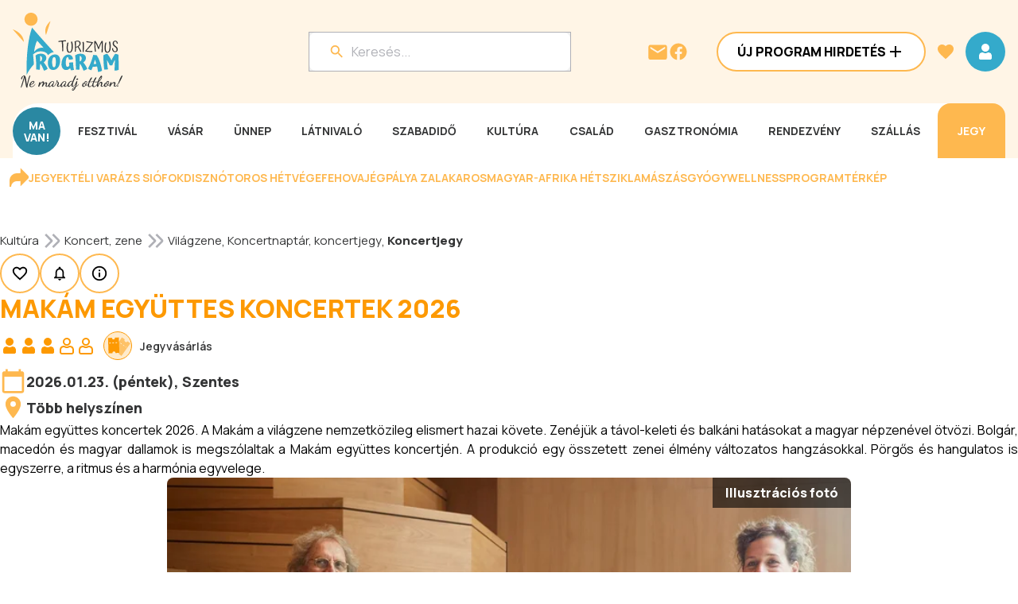

--- FILE ---
content_type: text/html; charset=utf-8
request_url: https://www.programturizmus.hu/ajanlat-makam-egyuttes-koncert.html
body_size: 92161
content:
<!DOCTYPE html><html lang="hu"><head><meta charSet="utf-8"/><meta name="viewport" content="width=device-width, initial-scale=1"/><link rel="preload" as="image" fetchPriority="high" imageSrcSet="/media/image/special/bannerheadbig-m/202601/14223-fehova-hu.png 1x, /media/image/special/bannerheadbig-m/202601/14223-fehova-hu.png 2x"/><link rel="preload" as="image" fetchPriority="high" imageSrcSet="/media/image/special/bannerheadbig/202601/14223-fehova-hu.png 1x, /media/image/special/bannerheadbig/202601/14223-fehova-hu.png 2x"/><link rel="preload" as="image" imageSrcSet="/media/image/special/bannerheadsmall-m/202512/14204.png 1x, /media/image/special/bannerheadsmall-m/202512/14204.png 2x" fetchPriority="high"/><link rel="preload" as="image" imageSrcSet="/media/image/special/bannerheadsmall/202512/14204.png 1x, /media/image/special/bannerheadsmall/202512/14204.png 2x" fetchPriority="high"/><link rel="preload" as="image" href="/_next/static/media/pt_logo.6d039d25.svg" fetchPriority="high"/><link rel="stylesheet" href="/_next/static/css/1dd6d439f989a1af.css" data-precedence="next"/><link rel="stylesheet" href="/_next/static/css/398d9ed9f08e9f13.css" data-precedence="next"/><link rel="stylesheet" href="/_next/static/css/37b30ddfb7d0c745.css" data-precedence="next"/><link rel="stylesheet" href="/_next/static/css/d16ca0bdeab0adfc.css" data-precedence="next"/><link rel="stylesheet" href="/_next/static/css/fea707c9b6d85ffc.css" data-precedence="next"/><link rel="stylesheet" href="/_next/static/css/6af062b5e06e5648.css" data-precedence="next"/><link rel="stylesheet" href="/_next/static/css/312f8556ab25ed52.css" data-precedence="next"/><link rel="stylesheet" href="/_next/static/css/2a4a926e521f7898.css" data-precedence="next"/><link rel="stylesheet" href="/_next/static/css/bb9000a38f4957f0.css" data-precedence="next"/><link rel="preload" as="script" fetchPriority="low" href="/_next/static/chunks/webpack-cc98645c268777d6.js"/><script src="/_next/static/chunks/fd9d1056-a5bbf247aa9834a0.js" async=""></script><script src="/_next/static/chunks/2117-3b06f37738f054d8.js" async=""></script><script src="/_next/static/chunks/main-app-e35ae1193a9af127.js" async=""></script><script src="/_next/static/chunks/6568-e6254bc57d4fdea4.js" async=""></script><script src="/_next/static/chunks/9855-5ff55886d6b8cbf6.js" async=""></script><script src="/_next/static/chunks/app/layout-26e9c619ffdaa54a.js" async=""></script><script src="/_next/static/chunks/1632-e2beae8288eda689.js" async=""></script><script src="/_next/static/chunks/2284-d0ae6099342130ad.js" async=""></script><script src="/_next/static/chunks/5784-723457bd4682b49b.js" async=""></script><script src="/_next/static/chunks/4422-96e1b5505a4731c4.js" async=""></script><script src="/_next/static/chunks/666-a4449da681588383.js" async=""></script><script src="/_next/static/chunks/4472-798e56816a220503.js" async=""></script><script src="/_next/static/chunks/4632-42b194d92cf265fa.js" async=""></script><script src="/_next/static/chunks/4075-f29f5d190e87a360.js" async=""></script><script src="/_next/static/chunks/9249-b76b5c198e27854a.js" async=""></script><script src="/_next/static/chunks/8244-bfec09016db55c43.js" async=""></script><script src="/_next/static/chunks/4141-39ba567390aa46ea.js" async=""></script><script src="/_next/static/chunks/3366-a757bf604bb58e49.js" async=""></script><script src="/_next/static/chunks/4391-f2733b50bc65b0f1.js" async=""></script><script src="/_next/static/chunks/6447-8b2e6d6ad2bee8b5.js" async=""></script><script src="/_next/static/chunks/9918-064c9821584e0c37.js" async=""></script><script src="/_next/static/chunks/7586-2b9e4011cd29ba43.js" async=""></script><script src="/_next/static/chunks/5395-5230df3e5d44c164.js" async=""></script><script src="/_next/static/chunks/7310-6e2e67d0d9c798fd.js" async=""></script><script src="/_next/static/chunks/317-7642a009754600bb.js" async=""></script><script src="/_next/static/chunks/1592-61e0ee497f51a09a.js" async=""></script><script src="/_next/static/chunks/app/ajanlat/%5BajanlatSlug%5D/page-11d796d16a2a9c04.js" async=""></script><link rel="preload" href="https://www.googletagmanager.com/gtm.js?id=GTM-KVGGMPQ7" as="script"/><link rel="preload" href="https://securepubads.g.doubleclick.net/tag/js/gpt.js" as="script"/><link rel="preconnect" href="https://pagead2.googlesyndication.com"/><link rel="preconnect" href="https://consent.cookiebot.com"/><link rel="preconnect" href="https://server.infinety.hu"/><link rel="preconnect" href="https://securepubads.g.doubleclick.net"/><link rel="preconnect" href="https://headerbidding.services"/><link rel="dns-prefetch" href="https://googleads.g.doubleclick.net"/><link rel="dns-prefetch" href="https://www.googletagmanager.com"/><link rel="dns-prefetch" href="https://www.google-analytics.com"/><link rel="preload" href="https://securepubads.g.doubleclick.net/tag/js/gpt.js" as="script"/><title>Makám Együttes koncertek 2026 - Programturizmus</title><meta name="description" content="Makám együttes koncertek 2026. A Makám a világzene nemzetközileg elismert hazai követe. Zenéjük a távol-keleti és balkáni hatásokat a magyar népzenével ötvözi. Bolgár, macedón és magyar dallamok is megszólal"/><meta name="robots" content="index, follow"/><link rel="canonical" href="https://www.programturizmus.hu/ajanlat-makam-egyuttes-koncert.html"/><meta property="og:title" content="Makám Együttes koncertek 2026 - Programturizmus"/><meta property="og:description" content="Makám együttes koncertek 2026. A Makám a világzene nemzetközileg elismert hazai követe. Zenéjük a távol-keleti és balkáni hatásokat a magyar népzenével ötvözi. Bolgár, macedón és magyar dallamok is megszólal"/><meta property="og:url" content="https://www.programturizmus.hu/ajanlat-makam-egyuttes-koncert.html"/><meta property="og:site_name" content="Programturizmus"/><meta property="og:image" content="https://www.programturizmus.hu/images/programturizmus_og.jpg"/><meta property="og:type" content="website"/><meta name="twitter:card" content="summary_large_image"/><meta name="twitter:title" content="Makám Együttes koncertek 2026 - Programturizmus"/><meta name="twitter:description" content="Makám együttes koncertek 2026. A Makám a világzene nemzetközileg elismert hazai követe. Zenéjük a távol-keleti és balkáni hatásokat a magyar népzenével ötvözi. Bolgár, macedón és magyar dallamok is megszólal"/><meta name="twitter:image" content="https://www.programturizmus.hu/images/programturizmus_og.jpg"/><link rel="icon" href="/favicon.ico" type="image/x-icon" sizes="16x16"/><meta name="next-size-adjust"/><script src="/_next/static/chunks/polyfills-42372ed130431b0a.js" noModule=""></script></head><body class="__className_73ee6c"><script id="statistics-id" type="application/javascript">
    (function() {
      const token = "eyJhbGciOiJIUzI1NiIsInR5cCI6IkpXVCJ9.[base64].I0_chPQD7H6N4tlUeaOn2rFxwHZGqstGhWd-hRjYwnw";
      Object.defineProperty(window, '__STATISTICS_ID__', {
        get: () => token,
        configurable: false,
        enumerable: false
      });
    })();
    </script><script id="schema" type="application/ld+json">{"@context":"https://schema.org","@graph":[{"@context":"https://schema.org","@type":"WebPage","name":["Makám Együttes koncertek 2026 - Programturizmus, az élménynavigátor"]},{"@type":"BreadcrumbList","itemListElement":[{"@type":"ListItem","item":["https://www.programturizmus.hu/kategoria-vilagzene.html"],"name":["Világzene"],"position":["1"]},{"@type":"ListItem","item":["https://www.programturizmus.hu/kategoria-koncertnaptar-koncertjegy.html"],"name":["Koncertnaptár, koncertjegy"],"position":["2"]},{"@type":"ListItem","item":["https://www.programturizmus.hu/kategoria-koncertjegy.html"],"name":["Koncertjegy"],"position":["3"]}]},{"@type":"Event","name":"Makám Együttes koncertek 2026","description":"Makám együttes koncertek 2026. A Makám a világzene nemzetközileg elismert hazai követe. Zenéjük a távol-keleti és balkáni hatásokat a magyar népzenével ötvözi. Bolgár, macedón és magyar dallamok is megszólaltak a Makám együttes koncertjén. A produkció egy összetett zenei élmény változatos hangzásokkal. Pörgős és hangulatos is egyszerre, a ritmus és a harmónia egyvelege.","eventAttendanceMode":"https://schema.org/OfflineEventAttendanceMode","eventStatus":"https://schema.org/EventScheduled","location":{"@type":"Place","address":"Több helyszínen"},"image":["https://ptcdn.hu/bridge?url=https%3A%2F%2Fpb2.jegy.hu%2Fimgs%2Fsystem-4%2Fprogram%2F000%2F163%2F918%2Fmakam-40-vocal-original-240023.jpg&cs=-1x390&t=1769161237976&c=0%3A528%3A2180%3A1141&s=377372e7a875979fec25b55a298a5eae301931befc3d66978d88697a3dc8a304"],"startDate":"2026-01-22T23:00:00.000Z","endDate":"2026-01-23T22:59:59.000Z"}]}</script><div class="d-tablet"><header class="Header_header__nIRVc"><div class="Header_topRow__ORIJB"><div class="Header_logoContainer__wTtD_"><a href="/"><svg width="49" height="68" viewBox="0 0 49 68" fill="none" xmlns="http://www.w3.org/2000/svg"><g clip-path="url(#clip0_1_21931)"><path d="M20.066 14.25c3.957 0 7.164-3.19 7.164-7.125S24.023 0 20.066 0c-3.956 0-7.164 3.19-7.164 7.125s3.208 7.125 7.164 7.125zM12.3 31.999C11.531 21.559 0 18.188 0 18.188l12.3 13.81zM36.547 24.34c-3.504-8.843 4.859-15.133 4.859-15.133l-4.86 15.132z" fill="#FEB84F"></path><path d="M21.207 16.266c-4.094 11.231-6.43 28.613-6.004 51.721 7.422-15.602 21.441-23.341 33.53-21.006-7.89-8.75-17.429-18.948-27.526-30.715zm12.5 22.098c-3.48-.777-7.606.909-10.035 4.145l-.204.276.036-.326a37.192 37.192 0 012.066-9.224c.321-.885.73-1.738 1.219-2.544l.066-.113.09.101c1.805 2.075 3.57 3.994 5.125 5.684a391.55 391.55 0 011.719 1.877l.167.186-.25-.062z" fill="#34AACB"></path></g><defs><clipPath id="clip0_1_21931"><path fill="#fff" d="M0 0H48.7333V68H0z"></path></clipPath></defs></svg></a></div><div class="Header_wrapper__w2t4Z"><div class="Header_searchContainer__4sLwr"><button style="width:100%;position:relative;max-width:328px"><div class="Input_container__qod_Z " style="flex:0;background-color:var(--color-white);border-radius:8px;pointer-events:none"><div class="Input_input__CK1gD" style="align-self:initial"><svg width="24" height="24" viewBox="0 0 24 24" fill="none" xmlns="http://www.w3.org/2000/svg" style="margin-right:8px"><path fill-rule="evenodd" clip-rule="evenodd" d="M14.71 14h.79l4.99 5L19 20.49l-5-4.99v-.79l-.27-.28A6.471 6.471 0 019.5 16 6.5 6.5 0 1116 9.5c0 1.61-.59 3.09-1.57 4.23l.28.27zM5 9.5C5 11.99 7.01 14 9.5 14S14 11.99 14 9.5 11.99 5 9.5 5 5 7.01 5 9.5z" fill="var(--color-secondary)"></path></svg><input id="fakeSearch" size="1" placeholder="Keresés..." type="text" name="fakeSearch" value=""/></div></div></button><!--$--><!--/$--></div><div class="Header_iconContainer__ZwKU1"><a href="mailto:info@programturizmus.hu"><svg width="28" height="28" viewBox="0 0 28 28" fill="none" xmlns="http://www.w3.org/2000/svg"><path fill-rule="evenodd" clip-rule="evenodd" d="M4.667 5.414h18.666a2.34 2.34 0 012.334 2.333v14a2.34 2.34 0 01-2.334 2.334H4.667a2.34 2.34 0 01-2.334-2.334l.012-14a2.33 2.33 0 012.322-2.333zM14 15.914l9.333-5.833V7.747L14 13.581 4.667 7.747v2.334L14 15.914z" fill="var(--color-secondary)"></path></svg></a><a target="_blank" href="https://www.facebook.com/programturizmus.hu"><svg width="24" height="24" viewBox="0 0 24 24" fill="none" xmlns="http://www.w3.org/2000/svg"><path fill-rule="evenodd" clip-rule="evenodd" d="M22.5 12.063c0-5.799-4.701-10.5-10.5-10.5-5.798 0-10.5 4.701-10.5 10.5 0 5.24 3.84 9.584 8.86 10.373v-7.337H7.693v-3.037h2.667V9.75c0-2.63 1.568-4.085 3.966-4.085 1.149 0 2.35.205 2.35.205v2.584h-1.324c-1.304 0-1.712.81-1.712 1.64v1.97h2.912l-.465 3.036h-2.446v7.337c5.02-.788 8.86-5.131 8.86-10.373z" fill="var(--color-secondary)"></path></svg></a><button class="Button_button__JPIMl Button_tertiary___0uUi Button_iconOnly__pVXwm" style="opacity:1"><!--$--><svg width="24" height="24" viewBox="0 0 24 24" fill="none" xmlns="http://www.w3.org/2000/svg"><path d="M16 7a4 4 0 11-8 0 4 4 0 018 0z M7.67 13.018l-.03.002a3.395 3.395 0 00-.353.044 4 4 0 00-3.223 3.223C4 16.643 4 17.047 4 17.59v1.842c0 .252 0 .498.017.706.019.229.063.499.201.77a2 2 0 00.874.874c.271.138.541.182.77.201.208.017.454.017.706.017h10.864c.252 0 .498 0 .706-.017.229-.019.499-.063.77-.201a2 2 0 00.874-.874c.138-.271.182-.541.201-.77.017-.208.017-.454.017-.706v-1.847c0-.54 0-.94-.063-1.292a4 4 0 00-3.23-3.23 3.41 3.41 0 00-.347-.043l-.03-.002c-.2-.016-.382-.03-.608-.013a2.699 2.699 0 00-.592.105c-.22.062-.543.209-.961.398l-.108.05A4.98 4.98 0 0112 14a4.979 4.979 0 01-2.06-.443l-.108-.049c-.419-.19-.742-.336-.963-.398a2.694 2.694 0 00-.591-.105c-.227-.017-.408-.003-.608.013z" stroke="#FD9902" stroke-width="2" stroke-linecap="round" stroke-linejoin="round"></path></svg><!--/$--></button><div class="Header_menuIcon__4hCiK"><button class="Button_button__JPIMl Button_primary___0m_6 Button_iconOnly__pVXwm" style="opacity:1"><!--$--><svg xmlns="http://www.w3.org/2000/svg" width="24" height="24" fill="none" viewBox="0 0 24 24"><path fill="var(--color-white)" fill-rule="evenodd" d="M3 8V6h18v2H3zm0 5h18v-2H3v2zm0 5h18v-2H3v2z" clip-rule="evenodd"></path></svg><!--/$--></button></div></div></div></div></header></div><div class="d-mobile"><header class="Header_header__nIRVc"><div class="Header_topRow__ORIJB"><div class="Header_logoContainer__wTtD_"><a href="/"><img alt="Turizmus Program" fetchPriority="high" loading="eager" width="138" height="98" decoding="async" data-nimg="1" style="color:transparent;width:138px;height:98px" src="/_next/static/media/pt_logo.6d039d25.svg"/></a></div><div class="Header_iconContainer__ZwKU1"><a href="mailto:info@programturizmus.hu"><svg width="28" height="28" viewBox="0 0 28 28" fill="none" xmlns="http://www.w3.org/2000/svg"><path fill-rule="evenodd" clip-rule="evenodd" d="M4.667 5.414h18.666a2.34 2.34 0 012.334 2.333v14a2.34 2.34 0 01-2.334 2.334H4.667a2.34 2.34 0 01-2.334-2.334l.012-14a2.33 2.33 0 012.322-2.333zM14 15.914l9.333-5.833V7.747L14 13.581 4.667 7.747v2.334L14 15.914z" fill="var(--color-secondary)"></path></svg></a><a target="_blank" href="https://www.facebook.com/programturizmus.hu"><svg width="24" height="24" viewBox="0 0 24 24" fill="none" xmlns="http://www.w3.org/2000/svg"><path fill-rule="evenodd" clip-rule="evenodd" d="M22.5 12.063c0-5.799-4.701-10.5-10.5-10.5-5.798 0-10.5 4.701-10.5 10.5 0 5.24 3.84 9.584 8.86 10.373v-7.337H7.693v-3.037h2.667V9.75c0-2.63 1.568-4.085 3.966-4.085 1.149 0 2.35.205 2.35.205v2.584h-1.324c-1.304 0-1.712.81-1.712 1.64v1.97h2.912l-.465 3.036h-2.446v7.337c5.02-.788 8.86-5.131 8.86-10.373z" fill="var(--color-secondary)"></path></svg></a><button class="Button_button__JPIMl Button_tertiary___0uUi Button_iconOnly__pVXwm" style="opacity:1"><!--$--><svg width="24" height="24" viewBox="0 0 24 24" fill="none" xmlns="http://www.w3.org/2000/svg"><path d="M16 7a4 4 0 11-8 0 4 4 0 018 0z M7.67 13.018l-.03.002a3.395 3.395 0 00-.353.044 4 4 0 00-3.223 3.223C4 16.643 4 17.047 4 17.59v1.842c0 .252 0 .498.017.706.019.229.063.499.201.77a2 2 0 00.874.874c.271.138.541.182.77.201.208.017.454.017.706.017h10.864c.252 0 .498 0 .706-.017.229-.019.499-.063.77-.201a2 2 0 00.874-.874c.138-.271.182-.541.201-.77.017-.208.017-.454.017-.706v-1.847c0-.54 0-.94-.063-1.292a4 4 0 00-3.23-3.23 3.41 3.41 0 00-.347-.043l-.03-.002c-.2-.016-.382-.03-.608-.013a2.699 2.699 0 00-.592.105c-.22.062-.543.209-.961.398l-.108.05A4.98 4.98 0 0112 14a4.979 4.979 0 01-2.06-.443l-.108-.049c-.419-.19-.742-.336-.963-.398a2.694 2.694 0 00-.591-.105c-.227-.017-.408-.003-.608.013z" stroke="#FD9902" stroke-width="2" stroke-linecap="round" stroke-linejoin="round"></path></svg><!--/$--></button><div class="Header_menuIcon__4hCiK"><button class="Button_button__JPIMl Button_primary___0m_6 Button_iconOnly__pVXwm" style="opacity:1"><!--$--><svg xmlns="http://www.w3.org/2000/svg" width="24" height="24" fill="none" viewBox="0 0 24 24"><path fill="var(--color-white)" fill-rule="evenodd" d="M3 8V6h18v2H3zm0 5h18v-2H3v2zm0 5h18v-2H3v2z" clip-rule="evenodd"></path></svg><!--/$--></button></div></div></div><div class="Header_searchContainerWrapper__vx05T"><div class="Header_searchContainer__4sLwr"><button style="width:100%;position:relative;max-width:328px"><div class="Input_container__qod_Z " style="flex:0;background-color:var(--color-white);border-radius:8px;pointer-events:none"><div class="Input_input__CK1gD" style="align-self:initial"><svg width="24" height="24" viewBox="0 0 24 24" fill="none" xmlns="http://www.w3.org/2000/svg" style="margin-right:8px"><path fill-rule="evenodd" clip-rule="evenodd" d="M14.71 14h.79l4.99 5L19 20.49l-5-4.99v-.79l-.27-.28A6.471 6.471 0 019.5 16 6.5 6.5 0 1116 9.5c0 1.61-.59 3.09-1.57 4.23l.28.27zM5 9.5C5 11.99 7.01 14 9.5 14S14 11.99 14 9.5 11.99 5 9.5 5 5 7.01 5 9.5z" fill="var(--color-secondary)"></path></svg><input id="fakeSearch" size="1" placeholder="Keresés..." type="text" name="fakeSearch" value=""/></div></div></button><!--$--><!--/$--></div></div></header></div><div class="d-desktop"><header class="Header_header__nIRVc"><div class="Header_contentWrapper__z2Ts8"><div class="Header_topRow__ORIJB"><div class="Header_logoContainer__wTtD_"><a href="/"><img alt="Turizmus Program" fetchPriority="high" loading="eager" width="138" height="98" decoding="async" data-nimg="1" style="color:transparent;width:138px;height:98px" src="/_next/static/media/pt_logo.6d039d25.svg"/></a></div><div class="Header_wrapper__w2t4Z"><div class="Header_searchContainer__4sLwr"><button style="width:100%;position:relative;max-width:328px"><div class="Input_container__qod_Z " style="flex:0;background-color:var(--color-white);border-radius:8px;pointer-events:none"><div class="Input_input__CK1gD" style="align-self:initial"><svg width="24" height="24" viewBox="0 0 24 24" fill="none" xmlns="http://www.w3.org/2000/svg" style="margin-right:8px"><path fill-rule="evenodd" clip-rule="evenodd" d="M14.71 14h.79l4.99 5L19 20.49l-5-4.99v-.79l-.27-.28A6.471 6.471 0 019.5 16 6.5 6.5 0 1116 9.5c0 1.61-.59 3.09-1.57 4.23l.28.27zM5 9.5C5 11.99 7.01 14 9.5 14S14 11.99 14 9.5 11.99 5 9.5 5 5 7.01 5 9.5z" fill="var(--color-secondary)"></path></svg><input id="fakeSearch" size="1" placeholder="Keresés..." type="text" name="fakeSearch" value=""/></div></div></button><!--$--><!--/$--></div><div class="Header_iconContainer__ZwKU1"><a href="mailto:info@programturizmus.hu"><svg width="28" height="28" viewBox="0 0 28 28" fill="none" xmlns="http://www.w3.org/2000/svg"><path fill-rule="evenodd" clip-rule="evenodd" d="M4.667 5.414h18.666a2.34 2.34 0 012.334 2.333v14a2.34 2.34 0 01-2.334 2.334H4.667a2.34 2.34 0 01-2.334-2.334l.012-14a2.33 2.33 0 012.322-2.333zM14 15.914l9.333-5.833V7.747L14 13.581 4.667 7.747v2.334L14 15.914z" fill="var(--color-secondary)"></path></svg></a><a target="_blank" href="https://www.facebook.com/programturizmus.hu"><svg width="24" height="24" viewBox="0 0 24 24" fill="none" xmlns="http://www.w3.org/2000/svg"><path fill-rule="evenodd" clip-rule="evenodd" d="M22.5 12.063c0-5.799-4.701-10.5-10.5-10.5-5.798 0-10.5 4.701-10.5 10.5 0 5.24 3.84 9.584 8.86 10.373v-7.337H7.693v-3.037h2.667V9.75c0-2.63 1.568-4.085 3.966-4.085 1.149 0 2.35.205 2.35.205v2.584h-1.324c-1.304 0-1.712.81-1.712 1.64v1.97h2.912l-.465 3.036h-2.446v7.337c5.02-.788 8.86-5.131 8.86-10.373z" fill="var(--color-secondary)"></path></svg></a></div><div class="Header_buttonContainer__uHzGE"><button class="Button_button__JPIMl Button_secondary___mByW" style="width:100%;opacity:1"><p class="Text_button__9lwGy " style="color:var(--color-black)">Új Program Hirdetés</p><!--$--><svg width="24" height="24" viewBox="0 0 24 24" fill="none" xmlns="http://www.w3.org/2000/svg"><path d="M19 13h-6v6h-2v-6H5v-2h6V5h2v6h6v2z" fill="var(--color-black)"></path></svg><!--/$--></button></div><button class="Button_button__JPIMl Button_tertiary___0uUi Button_iconOnly__pVXwm" style="opacity:1"><!--$--><svg width="24" height="24" viewBox="0 0 40 40" fill="none" xmlns="http://www.w3.org/2000/svg"><path d="M20 35.583l-2.417-2.2C9 25.6 3.333 20.467 3.333 14.167 3.333 9.033 7.367 5 12.5 5c2.9 0 5.683 1.35 7.5 3.483C21.817 6.35 24.6 5 27.5 5c5.133 0 9.167 4.033 9.167 9.167 0 6.3-5.667 11.433-14.25 19.233L20 35.583z" fill="var(--color-secondary)"></path></svg><!--/$--></button><button class="Button_button__JPIMl Button_primary___0m_6 Button_iconOnly__pVXwm" style="opacity:1"><!--$--><svg width="24" height="24" viewBox="0 0 24 24" fill="none" xmlns="http://www.w3.org/2000/svg"><path d="M12 2a5 5 0 100 10 5 5 0 000-10zM7.67 13.018l-.03.002a3.395 3.395 0 00-.353.044 4 4 0 00-3.223 3.223C4 16.643 4 17.047 4 17.59v1.842c0 .252 0 .498.017.706.019.229.063.499.201.77a2 2 0 00.874.874c.271.138.541.182.77.201.208.017.454.017.706.017h10.864c.252 0 .498 0 .706-.017.229-.019.499-.063.77-.201a2 2 0 00.874-.874c.138-.271.182-.541.201-.77.017-.208.017-.454.017-.706v-1.847c0-.54 0-.94-.063-1.292a4 4 0 00-3.23-3.23 3.41 3.41 0 00-.347-.043l-.03-.002c-.2-.016-.382-.03-.608-.013a2.699 2.699 0 00-.592.105c-.22.062-.543.209-.961.398l-.108.05A4.98 4.98 0 0112 14a4.979 4.979 0 01-2.06-.443l-.108-.049c-.419-.19-.742-.336-.963-.398a2.694 2.694 0 00-.591-.105c-.227-.017-.408-.003-.608.013z" fill="var(--color-white)"></path></svg><!--/$--></button></div></div><div class="Header_navContainerWrapper__XCo_P"><nav class="Header_navContainer___Qjne"><div class="flex flex-row items-center justify-between"><a href="/naptar-ma.html"><p class="Text_body-16-bold__OeJb4 Header_navLink__lOQ1T Header_maVan__CHEQY Header_circle__VtaFz" style="color:var(--color-white)">MA <br/>VAN!</p></a><div class="Header_menuItems__lCN4V"><a href="/kategoria-fesztival.html"><p class="Text_menu-button__wnByK Header_navLink__lOQ1T" style="color:var(--color-grey-20)">Fesztivál</p></a></div><div class="Header_menuItems__lCN4V"><a href="/kategoria-vasarok.html"><p class="Text_menu-button__wnByK Header_navLink__lOQ1T" style="color:var(--color-grey-20)">Vásár</p></a></div><div class="Header_menuItems__lCN4V"><a href="/kategoria-unnepek.html"><p class="Text_menu-button__wnByK Header_navLink__lOQ1T" style="color:var(--color-grey-20)">Ünnep</p></a></div><div class="Header_menuItems__lCN4V"><a href="/kategoria-latnivalo.html"><p class="Text_menu-button__wnByK Header_navLink__lOQ1T" style="color:var(--color-grey-20)">Látnivaló</p></a></div><div class="Header_menuItems__lCN4V"><a href="/kategoria-szabadido.html"><p class="Text_menu-button__wnByK Header_navLink__lOQ1T" style="color:var(--color-grey-20)">Szabadidő</p></a></div><div class="Header_menuItems__lCN4V"><a href="/kategoria-kulturalis-program.html"><p class="Text_menu-button__wnByK Header_navLink__lOQ1T" style="color:var(--color-grey-20)">Kultúra</p></a></div><div class="Header_menuItems__lCN4V"><a href="/kategoria-csalad-gyerek.html"><p class="Text_menu-button__wnByK Header_navLink__lOQ1T" style="color:var(--color-grey-20)">Család</p></a></div><div class="Header_menuItems__lCN4V"><a href="/kategoria-gasztronomiai-program.html"><p class="Text_menu-button__wnByK Header_navLink__lOQ1T" style="color:var(--color-grey-20)">Gasztronómia</p></a></div><div class="Header_menuItems__lCN4V"><a href="/kategoria-rendezveny.html"><p class="Text_menu-button__wnByK Header_navLink__lOQ1T" style="color:var(--color-grey-20)">Rendezvény</p></a></div><div class="Header_menuItems__lCN4V"><a href="/kategoria-szallas-ajanlatok.html"><p class="Text_menu-button__wnByK Header_navLink__lOQ1T" style="color:var(--color-grey-20)">Szállás</p></a></div><a target="_blank" href="https://programturizmus.jegy.hu/"><p class="Text_menu-button__wnByK Header_navLink__lOQ1T Header_ticketLink__uANMG" style="color:var(--color-white)">Jegy</p></a></div><div class="Header_subCategoryWrapper__EhiUr Header_close__eRfvh"><div></div></div></nav></div></div></header></div><div class="ContentItemViewPageLayout_container__FT4zF"><div class="flex items-center p-3 gap-4 w-full flex-wrap rounded-2xl" style="background-color:var(--color-white)"><svg width="24" height="24" viewBox="0 0 32 32" fill="none" xmlns="http://www.w3.org/2000/svg"><g clip-path="url(#clip0_1_21251)"><path d="M2.676 31.998H.009V21.331a12.01 12.01 0 0111.99-12l6.458-.205V.574l12.383 12.39a4 4 0 010 5.657L18.46 31.01V22.46l-6.46.206a9.34 9.34 0 00-9.324 9.333z" fill="var(--color-secondary)"></path></g><defs><clipPath id="clip0_1_21251"><path fill="#fff" d="M0 0H32V32H0z"></path></clipPath></defs></svg><a target="_blank" href="https://programturizmus.jegy.hu/"><p class="Text_menu-button__wnByK " style="color:var(--color-secondary)">Jegyek</p></a><a target="_blank" href="https://www.programturizmus.hu/ajanlat-siofok-programok.html"><p class="Text_menu-button__wnByK " style="color:var(--color-secondary)">Téli varázs Siófok</p></a><a target="_blank" href="https://www.programturizmus.hu/ajanlat-disznotoros-hetvege-mezokovesd.html"><p class="Text_menu-button__wnByK " style="color:var(--color-secondary)">Disznótoros hétvége</p></a><a target="_blank" href="https://www.programturizmus.hu/ajanlat-fehova.html"><p class="Text_menu-button__wnByK " style="color:var(--color-secondary)">FeHoVa </p></a><a target="_blank" href="https://www.programturizmus.hu/ajanlat-jegpalya-zalakaros.html"><p class="Text_menu-button__wnByK " style="color:var(--color-secondary)">Jégpálya Zalakaros</p></a><a target="_blank" href="https://www.programturizmus.hu/ajanlat-magyar-afrika-het.html"><p class="Text_menu-button__wnByK " style="color:var(--color-secondary)">Magyar-Afrika Hét</p></a><a target="_blank" href="https://www.programturizmus.hu/ajanlat-sziklamaszo-turak-tanfolyamok.html"><p class="Text_menu-button__wnByK " style="color:var(--color-secondary)">Sziklamászás </p></a><a target="_blank" href="https://www.programturizmus.hu/partner-hajnal-hotel-gyogyszalloda-mezokovesd.html"><p class="Text_menu-button__wnByK " style="color:var(--color-secondary)">Gyógywellness</p></a><a target="_blank" href="https://www.programturizmus.hu/naptar-2026.html?tab=terkep"><p class="Text_menu-button__wnByK " style="color:var(--color-secondary)">Programtérkép</p></a><div style="display:inline-block;width:0;height:0;padding:0;margin:0;border:0;overflow:hidden" aria-hidden="true"></div><div style="display:inline-block;width:0;height:0;padding:0;margin:0;border:0;overflow:hidden" aria-hidden="true"></div></div><div class="ContentItemViewPageLayout_belowHeader__FUat3"><div class="relative d-tablet-mobile" style="width:616px"><div style="position:relative;overflow:hidden;width:100%;max-width:616px;aspect-ratio:616 / 250"><div style="position:absolute;inset:0;transform:translate(0,0);z-index:2;transition:transform 1s ease-in-out"><div><a target="_blank" rel="nofollow sponsored" href="https://fehova.hu/?utm_source=programturizmus&amp;utm_medium=banner&amp;utm_campaign=fehova2026_latogatoi"><picture><source media="(min-width: 801px)" srcSet="/media/image/special/bannerheadbig/202601/14223-fehova-hu.png" width="616" height="250"/><source media="(min-width: 641px) and (max-width: 800px)" srcSet="/media/image/special-800/bannerheadbig/202601/14223-fehova-hu.png" width="616" height="250"/><source media="(min-width: 481px) and (max-width: 640px)" srcSet="/media/image/special-640/bannerheadbig/202601/14223-fehova-hu.png" width="616" height="250"/><source media="(min-width: 361px) and (max-width: 480px)" srcSet="/media/image/special-480/bannerheadbig-m/202601/14223-fehova-hu.png" width="616" height="250"/><source media="(max-width: 360px)" srcSet="/media/image/special-360/bannerheadbig-m/202601/14223-fehova-hu.png" width="616" height="250"/><img title="FEHOVA - Fegyver, vadászat, horgászat nemzetközi kiállítás - Budapest, Hungexpo" alt="FEHOVA - Fegyver, vadászat, horgászat nemzetközi kiállítás - Budapest, Hungexpo" fetchPriority="high" loading="eager" width="616" height="250" decoding="async" data-nimg="1" style="color:transparent;object-fit:cover;width:616px;height:auto;aspect-ratio:616 / 250" srcSet="/media/image/special/bannerheadbig-m/202601/14223-fehova-hu.png 1x, /media/image/special/bannerheadbig-m/202601/14223-fehova-hu.png 2x" src="/media/image/special/bannerheadbig-m/202601/14223-fehova-hu.png"/></picture></a></div></div><div style="position:absolute;visibility:hidden;transform:translateY(100%);z-index:1;inset:0"><div><a target="_blank" rel="nofollow sponsored" href="https://medveotthon.hu/"><picture><source media="(min-width: 801px)" srcSet="/media/image/special/bannerheadbig/202601/14209.jpg" width="616" height="250"/><source media="(min-width: 641px) and (max-width: 800px)" srcSet="/media/image/special-800/bannerheadbig/202601/14209.jpg" width="616" height="250"/><source media="(min-width: 481px) and (max-width: 640px)" srcSet="/media/image/special-640/bannerheadbig/202601/14209.jpg" width="616" height="250"/><source media="(min-width: 361px) and (max-width: 480px)" srcSet="/media/image/special-480/bannerheadbig-m/202601/14209.jpg" width="616" height="250"/><source media="(max-width: 360px)" srcSet="/media/image/special-360/bannerheadbig-m/202601/14209.jpg" width="616" height="250"/><img title="Veresegyházi Medveotthon látogatás egész évben" alt="Veresegyházi Medveotthon látogatás egész évben" loading="lazy" width="616" height="250" decoding="async" data-nimg="1" style="color:transparent;object-fit:cover;width:616px;height:auto;aspect-ratio:616 / 250" srcSet="/media/image/special/bannerheadbig-m/202601/14209.jpg 1x, /media/image/special/bannerheadbig-m/202601/14209.jpg 2x" src="/media/image/special/bannerheadbig-m/202601/14209.jpg"/></picture></a></div></div><div style="position:absolute;visibility:hidden;transform:translateY(100%);z-index:1;inset:0"><div><a target="_blank" rel="nofollow sponsored" href="https://balneum.service4you.hu/"><picture><source media="(min-width: 801px)" srcSet="/media/image/special/bannerheadbig/202511/7625-aktiv-wellness-pihenes-a-tisza-tonal-fedezze-fel-velunk-a-tisza-to-elovilagat-es-pihenjen-nalunk.jpg" width="616" height="250"/><source media="(min-width: 641px) and (max-width: 800px)" srcSet="/media/image/special-800/bannerheadbig/202511/7625-aktiv-wellness-pihenes-a-tisza-tonal-fedezze-fel-velunk-a-tisza-to-elovilagat-es-pihenjen-nalunk.jpg" width="616" height="250"/><source media="(min-width: 481px) and (max-width: 640px)" srcSet="/media/image/special-640/bannerheadbig/202511/7625-aktiv-wellness-pihenes-a-tisza-tonal-fedezze-fel-velunk-a-tisza-to-elovilagat-es-pihenjen-nalunk.jpg" width="616" height="250"/><source media="(min-width: 361px) and (max-width: 480px)" srcSet="/media/image/special-480/bannerheadbig-m/202511/7625-aktiv-wellness-pihenes-a-tisza-tonal-fedezze-fel-velunk-a-tisza-to-elovilagat-es-pihenjen-nalunk.jpg" width="616" height="250"/><source media="(max-width: 360px)" srcSet="/media/image/special-360/bannerheadbig-m/202511/7625-aktiv-wellness-pihenes-a-tisza-tonal-fedezze-fel-velunk-a-tisza-to-elovilagat-es-pihenjen-nalunk.jpg" width="616" height="250"/><img title="Aktív wellness pihenés a Tisza-tónál - Fedezze fel velünk a Tisza-tó élővilágát és pihenjen nálunk!" alt="Aktív wellness pihenés a Tisza-tónál - Fedezze fel velünk a Tisza-tó élővilágát és pihenjen nálunk!" loading="lazy" width="616" height="250" decoding="async" data-nimg="1" style="color:transparent;object-fit:cover;width:616px;height:auto;aspect-ratio:616 / 250" srcSet="/media/image/special/bannerheadbig-m/202511/7625-aktiv-wellness-pihenes-a-tisza-tonal-fedezze-fel-velunk-a-tisza-to-elovilagat-es-pihenjen-nalunk.jpg 1x, /media/image/special/bannerheadbig-m/202511/7625-aktiv-wellness-pihenes-a-tisza-tonal-fedezze-fel-velunk-a-tisza-to-elovilagat-es-pihenjen-nalunk.jpg 2x" src="/media/image/special/bannerheadbig-m/202511/7625-aktiv-wellness-pihenes-a-tisza-tonal-fedezze-fel-velunk-a-tisza-to-elovilagat-es-pihenjen-nalunk.jpg"/></picture></a></div></div><button style="position:absolute;top:10px;left:50%;transform:translateX(-50%) rotate(90deg);z-index:3;transition:opacity 0.3s ease-in-out"><svg width="24" height="24" viewBox="0 0 24 24" fill="none" xmlns="http://www.w3.org/2000/svg"><path d="M15.41 7.41L14 6l-6 6 6 6 1.41-1.41L10.83 12l4.58-4.59z" fill="var(--color-white)"></path></svg></button><button style="position:absolute;bottom:10px;left:50%;transform:translateX(-50%) rotate(90deg);z-index:3;transition:opacity 0.3s ease-in-out"><svg width="24" height="24" viewBox="0 0 32 32" fill="none" xmlns="http://www.w3.org/2000/svg"><path d="M13.333 8l-1.88 1.88L17.56 16l-6.107 6.12 1.88 1.88 8-8-8-8z" fill="var(--color-white)"></path></svg></button></div></div><div class="relative d-desktop" style="width:970px"><div style="position:relative;overflow:hidden;width:100%;max-width:970px;aspect-ratio:970 / 250"><div style="position:absolute;inset:0;transform:translate(0,0);z-index:2;transition:transform 1s ease-in-out"><div><a target="_blank" rel="nofollow sponsored" href="https://fehova.hu/?utm_source=programturizmus&amp;utm_medium=banner&amp;utm_campaign=fehova2026_latogatoi"><picture><source media="(min-width: 801px)" srcSet="/media/image/special/bannerheadbig/202601/14223-fehova-hu.png" width="970" height="250"/><source media="(min-width: 641px) and (max-width: 800px)" srcSet="/media/image/special-800/bannerheadbig/202601/14223-fehova-hu.png" width="970" height="250"/><source media="(min-width: 481px) and (max-width: 640px)" srcSet="/media/image/special-640/bannerheadbig/202601/14223-fehova-hu.png" width="970" height="250"/><source media="(min-width: 361px) and (max-width: 480px)" srcSet="/media/image/special-480/bannerheadbig/202601/14223-fehova-hu.png" width="970" height="250"/><source media="(max-width: 360px)" srcSet="/media/image/special-360/bannerheadbig/202601/14223-fehova-hu.png" width="970" height="250"/><img title="FEHOVA - Fegyver, vadászat, horgászat nemzetközi kiállítás - Budapest, Hungexpo" alt="FEHOVA - Fegyver, vadászat, horgászat nemzetközi kiállítás - Budapest, Hungexpo" fetchPriority="high" loading="eager" width="970" height="250" decoding="async" data-nimg="1" style="color:transparent;object-fit:cover;width:970px;height:auto;aspect-ratio:970 / 250" srcSet="/media/image/special/bannerheadbig/202601/14223-fehova-hu.png 1x, /media/image/special/bannerheadbig/202601/14223-fehova-hu.png 2x" src="/media/image/special/bannerheadbig/202601/14223-fehova-hu.png"/></picture></a></div></div><div style="position:absolute;visibility:hidden;transform:translateY(100%);z-index:1;inset:0"><div><a target="_blank" rel="nofollow sponsored" href="https://medveotthon.hu/"><picture><source media="(min-width: 801px)" srcSet="/media/image/special/bannerheadbig/202601/14209.jpg" width="970" height="250"/><source media="(min-width: 641px) and (max-width: 800px)" srcSet="/media/image/special-800/bannerheadbig/202601/14209.jpg" width="970" height="250"/><source media="(min-width: 481px) and (max-width: 640px)" srcSet="/media/image/special-640/bannerheadbig/202601/14209.jpg" width="970" height="250"/><source media="(min-width: 361px) and (max-width: 480px)" srcSet="/media/image/special-480/bannerheadbig/202601/14209.jpg" width="970" height="250"/><source media="(max-width: 360px)" srcSet="/media/image/special-360/bannerheadbig/202601/14209.jpg" width="970" height="250"/><img title="Veresegyházi Medveotthon látogatás egész évben" alt="Veresegyházi Medveotthon látogatás egész évben" loading="lazy" width="970" height="250" decoding="async" data-nimg="1" style="color:transparent;object-fit:cover;width:970px;height:auto;aspect-ratio:970 / 250" srcSet="/media/image/special/bannerheadbig/202601/14209.jpg 1x, /media/image/special/bannerheadbig/202601/14209.jpg 2x" src="/media/image/special/bannerheadbig/202601/14209.jpg"/></picture></a></div></div><div style="position:absolute;visibility:hidden;transform:translateY(100%);z-index:1;inset:0"><div><a target="_blank" rel="nofollow sponsored" href="https://balneum.service4you.hu/"><picture><source media="(min-width: 801px)" srcSet="/media/image/special/bannerheadbig/202511/7625-aktiv-wellness-pihenes-a-tisza-tonal-fedezze-fel-velunk-a-tisza-to-elovilagat-es-pihenjen-nalunk.jpg" width="970" height="250"/><source media="(min-width: 641px) and (max-width: 800px)" srcSet="/media/image/special-800/bannerheadbig/202511/7625-aktiv-wellness-pihenes-a-tisza-tonal-fedezze-fel-velunk-a-tisza-to-elovilagat-es-pihenjen-nalunk.jpg" width="970" height="250"/><source media="(min-width: 481px) and (max-width: 640px)" srcSet="/media/image/special-640/bannerheadbig/202511/7625-aktiv-wellness-pihenes-a-tisza-tonal-fedezze-fel-velunk-a-tisza-to-elovilagat-es-pihenjen-nalunk.jpg" width="970" height="250"/><source media="(min-width: 361px) and (max-width: 480px)" srcSet="/media/image/special-480/bannerheadbig/202511/7625-aktiv-wellness-pihenes-a-tisza-tonal-fedezze-fel-velunk-a-tisza-to-elovilagat-es-pihenjen-nalunk.jpg" width="970" height="250"/><source media="(max-width: 360px)" srcSet="/media/image/special-360/bannerheadbig/202511/7625-aktiv-wellness-pihenes-a-tisza-tonal-fedezze-fel-velunk-a-tisza-to-elovilagat-es-pihenjen-nalunk.jpg" width="970" height="250"/><img title="Aktív wellness pihenés a Tisza-tónál - Fedezze fel velünk a Tisza-tó élővilágát és pihenjen nálunk!" alt="Aktív wellness pihenés a Tisza-tónál - Fedezze fel velünk a Tisza-tó élővilágát és pihenjen nálunk!" loading="lazy" width="970" height="250" decoding="async" data-nimg="1" style="color:transparent;object-fit:cover;width:970px;height:auto;aspect-ratio:970 / 250" srcSet="/media/image/special/bannerheadbig/202511/7625-aktiv-wellness-pihenes-a-tisza-tonal-fedezze-fel-velunk-a-tisza-to-elovilagat-es-pihenjen-nalunk.jpg 1x, /media/image/special/bannerheadbig/202511/7625-aktiv-wellness-pihenes-a-tisza-tonal-fedezze-fel-velunk-a-tisza-to-elovilagat-es-pihenjen-nalunk.jpg 2x" src="/media/image/special/bannerheadbig/202511/7625-aktiv-wellness-pihenes-a-tisza-tonal-fedezze-fel-velunk-a-tisza-to-elovilagat-es-pihenjen-nalunk.jpg"/></picture></a></div></div><button style="position:absolute;top:10px;left:50%;transform:translateX(-50%) rotate(90deg);z-index:3;transition:opacity 0.3s ease-in-out"><svg width="24" height="24" viewBox="0 0 24 24" fill="none" xmlns="http://www.w3.org/2000/svg"><path d="M15.41 7.41L14 6l-6 6 6 6 1.41-1.41L10.83 12l4.58-4.59z" fill="var(--color-white)"></path></svg></button><button style="position:absolute;bottom:10px;left:50%;transform:translateX(-50%) rotate(90deg);z-index:3;transition:opacity 0.3s ease-in-out"><svg width="24" height="24" viewBox="0 0 32 32" fill="none" xmlns="http://www.w3.org/2000/svg"><path d="M13.333 8l-1.88 1.88L17.56 16l-6.107 6.12 1.88 1.88 8-8-8-8z" fill="var(--color-white)"></path></svg></button></div></div><div class="relative d-tablet-mobile" style="width:300px"><div style="position:relative;overflow:hidden;width:100%;max-width:300px;aspect-ratio:300 / 125"><div style="position:absolute;inset:0;transform:translate(0,0);z-index:2;transition:transform 1s ease-in-out"><div><a target="_blank" rel="nofollow sponsored" href="https://programturizmus.jegy.hu/"><img title="" alt="" fetchPriority="high" loading="eager" width="300" height="125" decoding="async" data-nimg="1" style="color:transparent;object-fit:cover;width:300px;height:auto;aspect-ratio:300 / 125" srcSet="/media/image/special/bannerheadsmall-m/202512/14204.png 1x, /media/image/special/bannerheadsmall-m/202512/14204.png 2x" src="/media/image/special/bannerheadsmall-m/202512/14204.png"/></a></div></div></div></div><div class="relative d-desktop" style="width:300px"><div style="position:relative;overflow:hidden;width:100%;max-width:300px;aspect-ratio:300 / 250"><div style="position:absolute;inset:0;transform:translate(0,0);z-index:2;transition:transform 1s ease-in-out"><div><a target="_blank" rel="nofollow sponsored" href="https://programturizmus.jegy.hu/"><img title="" alt="" fetchPriority="high" loading="eager" width="300" height="250" decoding="async" data-nimg="1" style="color:transparent;object-fit:cover;width:300px;height:auto;aspect-ratio:300 / 250" srcSet="/media/image/special/bannerheadsmall/202512/14204.png 1x, /media/image/special/bannerheadsmall/202512/14204.png 2x" src="/media/image/special/bannerheadsmall/202512/14204.png"/></a></div></div></div></div></div><div class="ContentItemViewPageLayout_grid__3btrl"><div class="flex flex-col gap-8"><div class="flex flex-col gap-8"><div class="flex flex-col gap-4"><div class="flex flex-col gap-2"><div class="flex flex-row flex-wrap items-baseline"><nav class="Breadcrumbs_breadcrumbs__qMi5Q" style="margin-bottom:0"><a href="/kategoria-kulturalis-program.html"><p class="Text_body-15__Uokci Breadcrumbs_link__58H8M" style="color:var(--color-grey-20)">Kultúra</p></a><svg xmlns="http://www.w3.org/2000/svg" width="32" height="32" fill="none" viewBox="0 0 24 24"><g fill="var(--color-grey-70)"><path d="M19.1 10.586l-5.289-5.293-1.41 1.414L17.688 12 12.4 17.293l1.415 1.414 5.285-5.293a2 2 0 000-2.828z"></path><path d="M12.811 11.293l-6-6-1.41 1.414L10.688 12 5.4 17.293l1.415 1.414 6-6a1 1 0 00-.004-1.414z"></path></g></svg><a href="/kategoria-koncert-zene.html"><p class="Text_body-15__Uokci Breadcrumbs_link__58H8M" style="color:var(--color-grey-20)">Koncert, zene</p></a><svg xmlns="http://www.w3.org/2000/svg" width="32" height="32" fill="none" viewBox="0 0 24 24"><g fill="var(--color-grey-70)"><path d="M19.1 10.586l-5.289-5.293-1.41 1.414L17.688 12 12.4 17.293l1.415 1.414 5.285-5.293a2 2 0 000-2.828z"></path><path d="M12.811 11.293l-6-6-1.41 1.414L10.688 12 5.4 17.293l1.415 1.414 6-6a1 1 0 00-.004-1.414z"></path></g></svg><a href="/kategoria-vilagzene.html"><p class="Text_body-15__Uokci Breadcrumbs_link__58H8M" style="color:var(--color-grey-20)">Világzene</p></a><p class="Text_body-16__afh4t " style="color:var(--color-grey-20)">, </p><a href="/kategoria-koncertnaptar-koncertjegy.html"><p class="Text_body-15__Uokci Breadcrumbs_link__58H8M" style="color:var(--color-grey-20)">Koncertnaptár, koncertjegy</p></a><p class="Text_body-16__afh4t " style="color:var(--color-grey-20)">, </p><a href="/kategoria-koncertjegy.html"><p class="Text_body-15-bold__b31ta Breadcrumbs_link__58H8M" style="color:var(--color-grey-20)">Koncertjegy</p></a></nav></div><nav class="Breadcrumbs_breadcrumbs__qMi5Q" style="margin-bottom:0"></nav></div><div class="ContentItemViewPageLayout_dLocalMobile__2cM6o"><div class="ContentItemViewPageLayout_sidebarButtons__2ktkl ContentItemViewPageLayout_inRow__BYAvA ContentItemViewPageLayout_onlyIcons__HBcrW"><button class="Button_button__JPIMl Button_secondary___mByW Button_iconOnly__pVXwm" style="opacity:1"><!--$--><svg width="24" height="24" viewBox="0 0 40 40" fill="none" xmlns="http://www.w3.org/2000/svg"><path fill-rule="evenodd" clip-rule="evenodd" d="M20 8.483C21.817 6.35 24.6 5 27.5 5c5.133 0 9.167 4.033 9.167 9.167 0 6.295-5.658 11.425-14.23 19.197l-.02.02-2.417 2.2-2.417-2.184-.066-.06C8.971 25.574 3.333 20.45 3.333 14.167 3.333 9.033 7.367 5 12.5 5c2.9 0 5.683 1.35 7.5 3.483zm0 22.6l.167-.166c7.933-7.184 13.166-11.934 13.166-16.75 0-3.334-2.5-5.834-5.833-5.834-2.567 0-5.067 1.65-5.933 3.934H18.45c-.883-2.284-3.383-3.934-5.95-3.934-3.333 0-5.833 2.5-5.833 5.834 0 4.816 5.233 9.566 13.166 16.75l.167.166z" fill="var(--color-black)"></path></svg><!--/$--></button><button class="Button_button__JPIMl Button_secondary___mByW Button_iconOnly__pVXwm" style="opacity:1" data-tooltip="Értesítést kérek"><!--$--><svg width="24" height="24" viewBox="0 0 25 24" fill="none" xmlns="http://www.w3.org/2000/svg"><path fill-rule="evenodd" clip-rule="evenodd" d="M18.5 16v-5c0-3.07-1.63-5.64-4.5-6.32V4c0-.83-.67-1.5-1.5-1.5S11 3.17 11 4v.68C8.14 5.36 6.5 7.92 6.5 11v5l-2 2v1h16v-1l-2-2zm-6 6c1.1 0 2-.9 2-2h-4c0 1.1.9 2 2 2zm-4-5h8v-6c0-2.48-1.51-4.5-4-4.5s-4 2.02-4 4.5v6z" fill="var(--color-black)"></path></svg><!--/$--></button><button class="Button_button__JPIMl Button_secondary___mByW Button_iconOnly__pVXwm" style="opacity:1"><!--$--><svg width="24" height="24" viewBox="0 0 24 24" fill="none" xmlns="http://www.w3.org/2000/svg"><path fill-rule="evenodd" clip-rule="evenodd" d="M2 12C2 6.48 6.48 2 12 2s10 4.48 10 10-4.48 10-10 10S2 17.52 2 12zm11-1v6h-2v-6h2zm-1 9c-4.41 0-8-3.59-8-8s3.59-8 8-8 8 3.59 8 8-3.59 8-8 8zm1-13v2h-2V7h2z" fill="var(--color-black)"></path></svg><!--/$--></button></div></div><!--$--><!--/$--><div class="flex gap-4 flex-col md:flex-row md:justify-between"><div class="flex flex-col"><h1 class="Text_h1__ctya1 break-words" style="color:var(--color-secondary-40)">Makám Együttes koncertek 2026</h1></div></div><div class="flex align-center gap-2"><div class="Attendance_container__dlbG4"><svg width="24" height="24" viewBox="0 0 24 24" fill="none" xmlns="http://www.w3.org/2000/svg"><path d="M12 2a5 5 0 100 10 5 5 0 000-10zM7.67 13.018l-.03.002a3.395 3.395 0 00-.353.044 4 4 0 00-3.223 3.223C4 16.643 4 17.047 4 17.59v1.842c0 .252 0 .498.017.706.019.229.063.499.201.77a2 2 0 00.874.874c.271.138.541.182.77.201.208.017.454.017.706.017h10.864c.252 0 .498 0 .706-.017.229-.019.499-.063.77-.201a2 2 0 00.874-.874c.138-.271.182-.541.201-.77.017-.208.017-.454.017-.706v-1.847c0-.54 0-.94-.063-1.292a4 4 0 00-3.23-3.23 3.41 3.41 0 00-.347-.043l-.03-.002c-.2-.016-.382-.03-.608-.013a2.699 2.699 0 00-.592.105c-.22.062-.543.209-.961.398l-.108.05A4.98 4.98 0 0112 14a4.979 4.979 0 01-2.06-.443l-.108-.049c-.419-.19-.742-.336-.963-.398a2.694 2.694 0 00-.591-.105c-.227-.017-.408-.003-.608.013z" fill="var(--color-secondary-40)"></path></svg><svg width="24" height="24" viewBox="0 0 24 24" fill="none" xmlns="http://www.w3.org/2000/svg"><path d="M12 2a5 5 0 100 10 5 5 0 000-10zM7.67 13.018l-.03.002a3.395 3.395 0 00-.353.044 4 4 0 00-3.223 3.223C4 16.643 4 17.047 4 17.59v1.842c0 .252 0 .498.017.706.019.229.063.499.201.77a2 2 0 00.874.874c.271.138.541.182.77.201.208.017.454.017.706.017h10.864c.252 0 .498 0 .706-.017.229-.019.499-.063.77-.201a2 2 0 00.874-.874c.138-.271.182-.541.201-.77.017-.208.017-.454.017-.706v-1.847c0-.54 0-.94-.063-1.292a4 4 0 00-3.23-3.23 3.41 3.41 0 00-.347-.043l-.03-.002c-.2-.016-.382-.03-.608-.013a2.699 2.699 0 00-.592.105c-.22.062-.543.209-.961.398l-.108.05A4.98 4.98 0 0112 14a4.979 4.979 0 01-2.06-.443l-.108-.049c-.419-.19-.742-.336-.963-.398a2.694 2.694 0 00-.591-.105c-.227-.017-.408-.003-.608.013z" fill="var(--color-secondary-40)"></path></svg><svg width="24" height="24" viewBox="0 0 24 24" fill="none" xmlns="http://www.w3.org/2000/svg"><path d="M12 2a5 5 0 100 10 5 5 0 000-10zM7.67 13.018l-.03.002a3.395 3.395 0 00-.353.044 4 4 0 00-3.223 3.223C4 16.643 4 17.047 4 17.59v1.842c0 .252 0 .498.017.706.019.229.063.499.201.77a2 2 0 00.874.874c.271.138.541.182.77.201.208.017.454.017.706.017h10.864c.252 0 .498 0 .706-.017.229-.019.499-.063.77-.201a2 2 0 00.874-.874c.138-.271.182-.541.201-.77.017-.208.017-.454.017-.706v-1.847c0-.54 0-.94-.063-1.292a4 4 0 00-3.23-3.23 3.41 3.41 0 00-.347-.043l-.03-.002c-.2-.016-.382-.03-.608-.013a2.699 2.699 0 00-.592.105c-.22.062-.543.209-.961.398l-.108.05A4.98 4.98 0 0112 14a4.979 4.979 0 01-2.06-.443l-.108-.049c-.419-.19-.742-.336-.963-.398a2.694 2.694 0 00-.591-.105c-.227-.017-.408-.003-.608.013z" fill="var(--color-secondary-40)"></path></svg><svg width="24" height="24" viewBox="0 0 24 24" fill="none" xmlns="http://www.w3.org/2000/svg"><path d="M16 7a4 4 0 11-8 0 4 4 0 018 0z M7.67 13.018l-.03.002a3.395 3.395 0 00-.353.044 4 4 0 00-3.223 3.223C4 16.643 4 17.047 4 17.59v1.842c0 .252 0 .498.017.706.019.229.063.499.201.77a2 2 0 00.874.874c.271.138.541.182.77.201.208.017.454.017.706.017h10.864c.252 0 .498 0 .706-.017.229-.019.499-.063.77-.201a2 2 0 00.874-.874c.138-.271.182-.541.201-.77.017-.208.017-.454.017-.706v-1.847c0-.54 0-.94-.063-1.292a4 4 0 00-3.23-3.23 3.41 3.41 0 00-.347-.043l-.03-.002c-.2-.016-.382-.03-.608-.013a2.699 2.699 0 00-.592.105c-.22.062-.543.209-.961.398l-.108.05A4.98 4.98 0 0112 14a4.979 4.979 0 01-2.06-.443l-.108-.049c-.419-.19-.742-.336-.963-.398a2.694 2.694 0 00-.591-.105c-.227-.017-.408-.003-.608.013z" stroke="#FD9902" stroke-width="2" stroke-linecap="round" stroke-linejoin="round"></path></svg><svg width="24" height="24" viewBox="0 0 24 24" fill="none" xmlns="http://www.w3.org/2000/svg"><path d="M16 7a4 4 0 11-8 0 4 4 0 018 0z M7.67 13.018l-.03.002a3.395 3.395 0 00-.353.044 4 4 0 00-3.223 3.223C4 16.643 4 17.047 4 17.59v1.842c0 .252 0 .498.017.706.019.229.063.499.201.77a2 2 0 00.874.874c.271.138.541.182.77.201.208.017.454.017.706.017h10.864c.252 0 .498 0 .706-.017.229-.019.499-.063.77-.201a2 2 0 00.874-.874c.138-.271.182-.541.201-.77.017-.208.017-.454.017-.706v-1.847c0-.54 0-.94-.063-1.292a4 4 0 00-3.23-3.23 3.41 3.41 0 00-.347-.043l-.03-.002c-.2-.016-.382-.03-.608-.013a2.699 2.699 0 00-.592.105c-.22.062-.543.209-.961.398l-.108.05A4.98 4.98 0 0112 14a4.979 4.979 0 01-2.06-.443l-.108-.049c-.419-.19-.742-.336-.963-.398a2.694 2.694 0 00-.591-.105c-.227-.017-.408-.003-.608.013z" stroke="#FD9902" stroke-width="2" stroke-linecap="round" stroke-linejoin="round"></path></svg></div><div class="flex flex-wrap g-2 items-center"><div class="undefined "><a class="Pictogram_container__Vmbzr" target="_blank" href="https://programturizmus.jegy.hu/event/search/program/list?q=Makam"><div class="Pictogram_icon__HYSo9"><svg width="36" height="36" viewBox="0 0 36 36" fill="none" xmlns="http://www.w3.org/2000/svg"><rect x="0.5" y="0.5" width="35" height="35" rx="17.5" fill="#FFEBCC"></rect><rect x="0.5" y="0.5" width="35" height="35" rx="17.5" stroke="#FD9902"></rect><path fill-rule="evenodd" clip-rule="evenodd" d="M23.282 7.473l3.567 2.515a2.154 2.154 0 003.521 2.483l3.566 2.515L22.76 30.833l-3.566-2.515a2.154 2.154 0 10-3.521-2.484l-3.566-2.515L23.282 7.473z" fill="#FEC267"></path><path d="M18.143 12.445l10.564 7.451" stroke="#FFEBCC" stroke-dasharray="2 2"></path><path fill-rule="evenodd" clip-rule="evenodd" d="M5.85 8.293l4.859-.25c.04 1.19.943 2.108 2.016 2.053 1.074-.055 1.912-1.063 1.872-2.251l4.86-.25.652 19.367-4.86.25v-.001c-.04-1.189-.943-2.107-2.017-2.052-1.073.055-1.911 1.063-1.871 2.251l-4.86.25L5.85 8.293z" fill="#FD9902"></path><path d="M7.29 14.7l11.663-.599" stroke="#FFEBCC" stroke-dasharray="2 2"></path></svg></div><div><p class="Text_input-title__52HQW " style="color:var(--color-grey-20)">Jegyvásárlás</p></div></a></div></div></div><div class="flex flex-row gap-2 items-center"><svg width="33" height="33" viewBox="0 0 24 24" fill="none" xmlns="http://www.w3.org/2000/svg"><path fill-rule="evenodd" clip-rule="evenodd" d="M19 3h1c1.1 0 2 .9 2 2v16c0 1.1-.9 2-2 2H4c-1.1 0-2-.9-2-2V5c0-1.1.9-2 2-2h1V1h2v2h10V1h2v2zM4 21h16V8H4v13z" fill="var(--color-secondary)"></path></svg><p class="Text_highlight__t4VRP " style="color:var(--color-grey-20)">2026.01.23. (péntek), Szentes</p></div><div class="flex flex-col"><div class="flex flex-row gap-2 items-center"><svg width="33" height="33" viewBox="0 0 24 24" fill="none" xmlns="http://www.w3.org/2000/svg"><path fill-rule="evenodd" clip-rule="evenodd" d="M5 9c0-3.87 3.13-7 7-7s7 3.13 7 7c0 5.25-7 13-7 13S5 14.25 5 9zm4.5 0a2.5 2.5 0 005 0 2.5 2.5 0 00-5 0z" fill="var(--color-secondary)"></path></svg><p class="Text_highlight__t4VRP " style="color:var(--color-grey-20)"> Több helyszínen<!-- --> </p></div></div><div class="text-justify">Makám együttes koncertek 2026. A Makám a világzene nemzetközileg elismert hazai követe. Zenéjük a távol-keleti és balkáni hatásokat a magyar népzenével ötvözi. Bolgár, macedón és magyar dallamok is megszólaltak a Makám együttes koncertjén. A produkció egy összetett zenei élmény változatos hangzásokkal. Pörgős és hangulatos is egyszerre, a ritmus és a harmónia egyvelege.</div></div><div class="ContentItemViewPageLayout_galeryContainer__PChWg"><div class="relative flex justify-center items-center"><img alt="Makám Együttes koncertek 2026" referrerPolicy="unsafe-url" loading="lazy" width="716" height="450" decoding="async" data-nimg="1" style="color:transparent;cursor:pointer;object-fit:contain;border-radius:8px;max-height:450px;height:450px;width:auto" srcSet="https://ptcdn.hu/bridge?url=https%3A%2F%2Fpb2.jegy.hu%2Fimgs%2Fsystem-4%2Fprogram%2F000%2F163%2F918%2Fmakam-40-vocal-original-240023.jpg&amp;cs=-1x390&amp;t=1769161237976&amp;c=0%3A528%3A2180%3A1141&amp;s=377372e7a875979fec25b55a298a5eae301931befc3d66978d88697a3dc8a304 1x, https://ptcdn.hu/bridge?url=https%3A%2F%2Fpb2.jegy.hu%2Fimgs%2Fsystem-4%2Fprogram%2F000%2F163%2F918%2Fmakam-40-vocal-original-240023.jpg&amp;cs=-1x390&amp;t=1769161237976&amp;c=0%3A528%3A2180%3A1141&amp;s=377372e7a875979fec25b55a298a5eae301931befc3d66978d88697a3dc8a304 2x" src="https://ptcdn.hu/bridge?url=https%3A%2F%2Fpb2.jegy.hu%2Fimgs%2Fsystem-4%2Fprogram%2F000%2F163%2F918%2Fmakam-40-vocal-original-240023.jpg&amp;cs=-1x390&amp;t=1769161237976&amp;c=0%3A528%3A2180%3A1141&amp;s=377372e7a875979fec25b55a298a5eae301931befc3d66978d88697a3dc8a304"/><div class="absolute top-0 right-0 bg-black/60 pt-[8px] pb-[8px] pr-[16px] pl-[16px] rounded-tr-lg"><p class="Text_body-16-bold__OeJb4 " style="color:var(--color-white)">Illusztrációs fotó</p></div></div><div class="ContentItemViewPageLayout_galleryButtonContainer__r4_zX"></div><div class="mt-[24px]"></div></div><div class="ContentItemViewPageLayout_dLocalMobile__2cM6o"><div class="flex flex-wrap gap-6 align-center justify-center w-full"><div class="InfoCard_infoCard__T2zCu"><div class="InfoCard_header__FALMa"><!--$--><svg width="32" height="32" viewBox="0 0 33 32" fill="none" xmlns="http://www.w3.org/2000/svg"><path fill-rule="evenodd" clip-rule="evenodd" d="M21.833 10.667A5.332 5.332 0 0116.5 16a5.332 5.332 0 01-5.334-5.333A5.332 5.332 0 0116.5 5.333a5.332 5.332 0 015.333 5.334zM5.833 24c0-3.547 7.107-5.333 10.667-5.333 3.56 0 10.666 1.786 10.666 5.333v2.667H5.833V24z" fill="var(--color-primary-40)"></path></svg><!--/$--><div class="flex items-center gap-1"><h4 class="Text_h3__CrIAX text-center" style="color:var(--color-white)">Kapcsolat, elérhetőség</h4></div></div><div class="InfoCard_content__4_Yra InfoCard_withPadding__EZhn8"><div style="height:0"><div style="display:inline-block;width:0;height:0;padding:0;margin:0;border:0;overflow:hidden" aria-hidden="true"></div><div style="display:inline-block;width:0;height:0;padding:0;margin:0;border:0;overflow:hidden" aria-hidden="true"></div></div><div class="flex flex-col gap-4"><div class="flex gap-1 items-center"><div><!--$--><svg width="28" height="28" viewBox="0 0 24 24" fill="none" xmlns="http://www.w3.org/2000/svg"><path fill-rule="evenodd" clip-rule="evenodd" d="M0 11.999C0 5.559 5.215.332 11.655.332c6.452 0 11.678 5.227 11.678 11.667 0 6.44-5.226 11.666-11.678 11.666C5.215 23.665 0 18.44 0 12zm16.298-4.667h3.442a9.368 9.368 0 00-5.052-4.153 18.256 18.256 0 011.61 4.153zm-4.631-4.62a16.436 16.436 0 012.228 4.62H9.438a16.433 16.433 0 012.229-4.62zm-9.334 9.287c0 .805.117 1.586.304 2.333H6.58c-.093-.77-.163-1.54-.163-2.333 0-.794.07-1.564.163-2.334H2.637A9.615 9.615 0 002.333 12zm1.26 4.666h3.442c.373 1.459.91 2.859 1.61 4.154a9.318 9.318 0 01-5.052-4.154zm0-9.333h3.442c.373-1.458.91-2.858 1.61-4.153a9.318 9.318 0 00-5.052 4.153zm8.074 13.953a16.433 16.433 0 01-2.229-4.62h4.457a16.437 16.437 0 01-2.228 4.62zM8.75 12c0 .793.082 1.563.187 2.333h5.46c.105-.77.186-1.54.186-2.333 0-.794-.081-1.575-.186-2.334h-5.46c-.105.759-.187 1.54-.187 2.334zm5.938 8.82a18.256 18.256 0 001.61-4.154h3.442a9.368 9.368 0 01-5.052 4.154zm2.229-8.82c0 .793-.07 1.563-.164 2.333h3.944A9.618 9.618 0 0021 11.999c0-.805-.117-1.587-.303-2.334h-3.944c.094.77.164 1.54.164 2.334z" fill="var(--color-secondary)"></path></svg><!--/$--></div><div class="flex flex-col gap-2"><a target="_blank" href="https://programturizmus.jegy.hu/event/search/program/list?q=Makam"><p class="Text_body-15-bold__b31ta " style="color:var(--color-primary);word-break:break-word;text-align:start">Jegyvásárlás</p></a></div></div></div></div></div><div style="width:300px"><div style="width:300px;height:250px;min-height:250px"></div></div></div></div><div class="MultiTabInfoBox_container__Iv5qe"><div class="flex flex-row flex-wrap gap-3"><button class="MultiTabInfoBoxTabItem_containerActive__C73oR"><p class="Text_menu-button__wnByK " style="color:var(--color-white)">Részletek</p></button><button class="MultiTabInfoBoxTabItem_container__VcsEv"><p class="Text_menu-button__wnByK " style="color:var(--color-grey-20)">Időpont</p></button></div><div><div class="visible htmlContent"><h2>Makám együttes koncertek 2026</h2><h3><strong>Makám Trió - Világítótorony - lemezbemutató előzetes</strong></h3><p><strong>2026. JANUÁR 22. CSÜTÖRTÖK, 18:00</strong><br>Helyszín: Kós Károly Művelődési Ház és Könyvtár, Budakalász</p><p>Közreműködnek:</p><p>Krulik Zoltán-ének, gitár, Kézdy Luca-hegedű, Bata István-basszusgitár, ének</p><p>A MAGYAR KULTÚRA NAPJA ALKALMÁBÓL</p><p>Makám Trió</p><p>A Makám alapítója, Krulik Zoltán, Príma és Magyar Örökség Díjas zeneszerző, gitáros, dalszerző, énekesként is bemutatkozik Kézdy Luca hegedűs és Bata István basszusgitáros, a jazz és a világzene terepeit bejáró két kiváló muzsikus társaságában. A trió 2024 tavaszán alakult. A saját dalok mellett kortárs költőink, Jász Attila és Zalán Tibor verseire komponált dalok alkotják a repertoárt. Felléptek az Énekmondók Emlékezete, Cseh Tamást idéző fesztiválján Bakonybélben, a Szentendrei Skanzenben, a Hétrétország Fesztiválon, Őriszentpéteren, Szerbiában, a Dombos Clubban, Juhász Előd Házimuzsika a Délibáb utcában, c. műsorában, A Magyar Kultúra Napján Esztergomban, a Csigó Art Összművészeti Fesztiválon, Gyulakeszin. A Pannónia Stúdióban készült Világítótorony c. lemezük. 2026-ra meghívást kaptak a Magyar Zene Házába.</p><hr><h3><strong>Makám Trió</strong></h3><p><strong>2026. JANUÁR 23. PÉNTEK, 19:30</strong><br>Helyszín: Szentesi Művelődési Központ, Hangversenyközpont</p></div><div class="hidden"><div><div class="flex flex-row align-top justify-between gap-2"><div class="flex flex-row align-center gap-4"><svg width="24" height="24" viewBox="0 0 24 24" fill="none" xmlns="http://www.w3.org/2000/svg"><path fill-rule="evenodd" clip-rule="evenodd" d="M19 3h1c1.1 0 2 .9 2 2v16c0 1.1-.9 2-2 2H4c-1.1 0-2-.9-2-2V5c0-1.1.9-2 2-2h1V1h2v2h10V1h2v2zM4 21h16V8H4v13z" fill="var(--color-black)"></path></svg><p class="Text_body-16-bold__OeJb4 " style="color:var(--color-grey-20);min-width:215px;max-width:215px">2026.01.23.</p></div><div class="flex-1 flex flex-col gap-0.5" style="white-space:pre-line"><p class="Text_body-16__afh4t " style="color:var(--color-grey-20)">6600 Szentes</p></div></div><hr class="Line_line__xqjs4 Line_dashed__vHAW9 mt-4 mb-4" style="width:100%;max-width:100%;border-top-color:var(--color-secondary);border-top-width:2px"/></div></div></div></div><div><p class="Text_body-16__afh4t " style="color:var(--color-grey-20)">A SZERVEZŐK AZ IDŐPONT ÉS A PROGRAMVÁLTOZTATÁS JOGÁT FENNTARTJÁK!</p></div><a class="FacebookShareButton_container__elTqK" target="_blank" rel="noopener noreferrer" aria-label="Share on Facebook" href="https://www.facebook.com/sharer/sharer.php?u=https%3A%2F%2Fwww.programturizmus.hu%2Fajanlat-makam-egyuttes-koncert.html"><svg width="24" height="24" viewBox="0 0 24 24" fill="none" xmlns="http://www.w3.org/2000/svg"><path fill-rule="evenodd" clip-rule="evenodd" d="M22.5 12.063c0-5.799-4.701-10.5-10.5-10.5-5.798 0-10.5 4.701-10.5 10.5 0 5.24 3.84 9.584 8.86 10.373v-7.337H7.693v-3.037h2.667V9.75c0-2.63 1.568-4.085 3.966-4.085 1.149 0 2.35.205 2.35.205v2.584h-1.324c-1.304 0-1.712.81-1.712 1.64v1.97h2.912l-.465 3.036h-2.446v7.337c5.02-.788 8.86-5.131 8.86-10.373z" fill="var(--color-white)"></path></svg><p class="Text_info__XQO2W " style="color:var(--color-white)">Megosztás</p></a><div class="ContentItemViewPageLayout_sidebarButtons__2ktkl ContentItemViewPageLayout_inRow__BYAvA"><button class="Button_button__JPIMl Button_secondary___mByW" style="opacity:1"><p class="Text_button__9lwGy " style="color:var(--color-black)">Bakancslistába teszem</p><!--$--><svg width="24" height="24" viewBox="0 0 40 40" fill="none" xmlns="http://www.w3.org/2000/svg"><path fill-rule="evenodd" clip-rule="evenodd" d="M20 8.483C21.817 6.35 24.6 5 27.5 5c5.133 0 9.167 4.033 9.167 9.167 0 6.295-5.658 11.425-14.23 19.197l-.02.02-2.417 2.2-2.417-2.184-.066-.06C8.971 25.574 3.333 20.45 3.333 14.167 3.333 9.033 7.367 5 12.5 5c2.9 0 5.683 1.35 7.5 3.483zm0 22.6l.167-.166c7.933-7.184 13.166-11.934 13.166-16.75 0-3.334-2.5-5.834-5.833-5.834-2.567 0-5.067 1.65-5.933 3.934H18.45c-.883-2.284-3.383-3.934-5.95-3.934-3.333 0-5.833 2.5-5.833 5.834 0 4.816 5.233 9.566 13.166 16.75l.167.166z" fill="currentColor"></path></svg><!--/$--></button><button class="Button_button__JPIMl Button_secondary___mByW" style="opacity:1" data-tooltip="Értesítést kérek"><p class="Text_button__9lwGy " style="color:var(--color-black)">Értesítést kérek</p><!--$--><svg width="24" height="24" viewBox="0 0 25 24" fill="none" xmlns="http://www.w3.org/2000/svg"><path fill-rule="evenodd" clip-rule="evenodd" d="M18.5 16v-5c0-3.07-1.63-5.64-4.5-6.32V4c0-.83-.67-1.5-1.5-1.5S11 3.17 11 4v.68C8.14 5.36 6.5 7.92 6.5 11v5l-2 2v1h16v-1l-2-2zm-6 6c1.1 0 2-.9 2-2h-4c0 1.1.9 2 2 2zm-4-5h8v-6c0-2.48-1.51-4.5-4-4.5s-4 2.02-4 4.5v6z" fill="var(--color-black)"></path></svg><!--/$--></button><button class="Button_button__JPIMl Button_secondary___mByW" style="opacity:1"><p class="Text_button__9lwGy " style="color:var(--color-black)">Információkérés</p><!--$--><svg width="24" height="24" viewBox="0 0 24 24" fill="none" xmlns="http://www.w3.org/2000/svg"><path fill-rule="evenodd" clip-rule="evenodd" d="M2 12C2 6.48 6.48 2 12 2s10 4.48 10 10-4.48 10-10 10S2 17.52 2 12zm11-1v6h-2v-6h2zm-1 9c-4.41 0-8-3.59-8-8s3.59-8 8-8 8 3.59 8 8-3.59 8-8 8zm1-13v2h-2V7h2z" fill="var(--color-black)"></path></svg><!--/$--></button></div><div class="flex gap-3 items-center justify-between w-full flex-wrap"><div class="flex gap-2 items-center"><svg width="32" height="32" viewBox="0 0 28 28" fill="none" xmlns="http://www.w3.org/2000/svg"><path fill-rule="evenodd" clip-rule="evenodd" d="M11.455 3.18l-5.495.283.737 21.895 5.495-.281v-.001c-.046-1.344.902-2.483 2.116-2.546 1.213-.062 2.234.977 2.28 2.32v.001l5.494-.281-.737-21.896-5.495.282c.045 1.343-.902 2.482-2.116 2.545-1.213.062-2.234-.977-2.28-2.32zm-3.848 8.088l1.1-.056-.039-1.13-1.099.056.038 1.13zm3.297-.169l2.198-.112-.038-1.13-2.198.112.038 1.13zm4.396-.225l2.197-.113-.038-1.13-2.197.113.037 1.13zm4.395-.225l1.099-.056-.038-1.13-1.099.056.038 1.13z" fill="var(--color-secondary)"></path></svg><p class="Text_body-15-bold__b31ta " style="color:var(--color-grey-10)">Ár:<!-- --> <!-- -->3 000 Ft</p></div><a target="_blank" href="https://programturizmus.jegy.hu/event/search/program/list?q=Makam"><span class="Button_button__JPIMl Button_primary___0m_6" style="background-color:var(--color-secondary-40);opacity:1"><p class="Text_button__9lwGy " style="color:var(--color-white)">ONLINE JEGYVÁSÁRLÁS</p></span></a></div><div class="flex flex-col gap-2"><p class="Text_body-15-bold__b31ta " style="color:var(--color-grey-20)">Kapcsolódó témák:</p><div class="flex flex-row flex-wrap gap-3"><a class="Label_href__Knh00" href="/tema-vilagzene-koncert-program.html"><p class="Text_label__HZomd " style="color:var(--color-grey-20)">Világzene</p></a><a class="Label_href__Knh00" href="/tema-makam-egyuttes-hiresseg.html"><p class="Text_label__HZomd " style="color:var(--color-grey-20)">Makám</p></a><a class="Label_href__Knh00" href="/tema-belepojegy-jegy-program.html"><p class="Text_label__HZomd " style="color:var(--color-grey-20)">Belépőjegy</p></a></div></div><div class="flex justify-start"><button class="Button_button__JPIMl Button_tertiary___0uUi" style="opacity:1"><p class="Text_button__9lwGy " style="color:var(--color-secondary)">Lap tetejére</p><!--$--><svg width="24" height="24" viewBox="0 0 32 32" fill="none" xmlns="http://www.w3.org/2000/svg"><path d="M9.88 20.548L16 14.441l6.12 6.107 1.88-1.88-8-8-8 8 1.88 1.88z" fill="var(--color-secondary)"></path></svg><!--/$--></button></div><div style="display:block;height:280px;overflow:hidden"><ins class="adsbygoogle" style="display:block;height:280px" data-ad-client="ca-pub-7235935955134782" data-ad-slot="1854297256" data-full-width-responsive="false"></ins></div><div class="ContentItemViewPageLayout_dLocalDesktop__f6cBP"><div class="ContentItemViewPageLayout_contentGrid__VdIsA"><div class="relative d-mobile col-span-2" style="width:300px"><div style="position:relative;overflow:hidden;width:100%;max-width:300px;aspect-ratio:300 / 250"><div style="position:absolute;inset:0;transform:translate(0,0);z-index:2;transition:transform 1s ease-in-out"><div><a target="_blank" rel="nofollow sponsored" href="https://linkly.link/2YbIA"><img title="Utazás+ Nemzetközi Turisztikai Kiállítás és Élményfeszt - Budapest Hungexpo" alt="Utazás+ Nemzetközi Turisztikai Kiállítás és Élményfeszt - Budapest Hungexpo" loading="lazy" width="300" height="250" decoding="async" data-nimg="1" style="color:transparent;object-fit:cover;width:300px;height:auto;aspect-ratio:300 / 250" srcSet="/media/image/special/banner-m/202601/14215.png 1x, /media/image/special/banner-m/202601/14215.png 2x" src="/media/image/special/banner-m/202601/14215.png"/></a></div></div></div></div><div class="relative d-tablet-desktop col-span-2" style="width:640px"><div style="position:relative;overflow:hidden;width:100%;max-width:640px;aspect-ratio:640 / 360"><div style="position:absolute;inset:0;transform:translate(0,0);z-index:2;transition:transform 1s ease-in-out"><div><a target="_blank" rel="nofollow sponsored" href="https://linkly.link/2YbIA"><img title="Utazás+ Nemzetközi Turisztikai Kiállítás és Élményfeszt - Budapest Hungexpo" alt="Utazás+ Nemzetközi Turisztikai Kiállítás és Élményfeszt - Budapest Hungexpo" loading="lazy" width="640" height="360" decoding="async" data-nimg="1" style="color:transparent;object-fit:cover;width:640px;height:auto;aspect-ratio:640 / 360" srcSet="/media/image/special/banner/202601/14215.png 1x, /media/image/special/banner/202601/14215.png 2x" src="/media/image/special/banner/202601/14215.png"/></a></div></div></div></div><div class="InfoCard_infoCard__T2zCu"><div class="InfoCard_header__FALMa"><!--$--><svg width="32" height="32" viewBox="0 0 24 24" fill="none" xmlns="http://www.w3.org/2000/svg"><path fill-rule="evenodd" clip-rule="evenodd" d="M2 12C2 6.48 6.47 2 11.99 2 17.52 2 22 6.48 22 12s-4.48 10-10.01 10C6.47 22 2 17.52 2 12zm10 3.45L16.23 18l-1.12-4.82 3.73-3.23-4.92-.42L12 5l-1.92 4.54-4.92.42 3.73 3.23L7.77 18 12 15.45z" fill="var(--color-primary-40)"></path></svg><!--/$--><div class="flex items-center gap-1"><h4 class="Text_h3__CrIAX text-center" style="color:var(--color-white)">Érdemes felkeresni</h4></div></div><div class="InfoCard_content__4_Yra "><div class="flex flex-col items-center"><div class="w-full transition-all duration-500 ease-in-out h-auto opacity-100"><a href="/partner-budapest-jazz-club-budapest.html"><img title="Budapest Jazz Club Bistro &amp; Kávézó" alt="Budapest Jazz Club Bistro &amp; Kávézó" loading="lazy" width="300" height="150" decoding="async" data-nimg="1" style="color:transparent;object-fit:cover;min-width:100%;height:150px" srcSet="/media/image/special/sidelist/partner/szabadido/szorakozas/szorakozohelyek-klubok/48/12459-budapest-jazz-club-budapest.jpg 1x, /media/image/special/sidelist/partner/szabadido/szorakozas/szorakozohelyek-klubok/48/12459-budapest-jazz-club-budapest.jpg 2x" src="/media/image/special/sidelist/partner/szabadido/szorakozas/szorakozohelyek-klubok/48/12459-budapest-jazz-club-budapest.jpg"/><div class="flex flex-col gap-3 pt-6 pb-4 px-6"><p class="Text_button__9lwGy " style="color:var(--color-grey-20)">Budapest Jazz Club Bistro &amp; Kávézó</p><p class="Text_body-15__Uokci " style="color:var(--color-grey-20)">Budapest, 13. kerület</p></div></a></div><div class="w-full transition-all duration-500 ease-in-out h-auto opacity-100"><a href="/partner-fulop-panzio-revfulop.html"><img title="Fülöp Panzió Révfülöp" alt="Fülöp Panzió Révfülöp" loading="lazy" width="300" height="150" decoding="async" data-nimg="1" style="color:transparent;object-fit:cover;min-width:100%;height:150px" srcSet="/media/image/special/sidelist/partner/24840-fulop-panzio-revfulop.jpg 1x, /media/image/special/sidelist/partner/24840-fulop-panzio-revfulop.jpg 2x" src="/media/image/special/sidelist/partner/24840-fulop-panzio-revfulop.jpg"/><div class="flex flex-col gap-3 pt-6 pb-4 px-6"><p class="Text_button__9lwGy " style="color:var(--color-grey-20)">Minőségi apartmanokkal és lakosztályokkal várjuk a Fülöp Panzióban</p><p class="Text_body-15__Uokci " style="color:var(--color-grey-20)">Révfülöp</p></div></a></div><div class="w-full transition-all duration-500 ease-in-out h-auto opacity-100"><a href="/partner-kormoran-kikoto-szallashelyek-tiszafured.html"><img title="Kormorán Kikötő Szálláshelyek Tiszafüred" alt="Kormorán Kikötő Szálláshelyek Tiszafüred" loading="lazy" width="300" height="150" decoding="async" data-nimg="1" style="color:transparent;object-fit:cover;min-width:100%;height:150px" srcSet="/media/image/special/sidelist/partner/szallas-ajanlatok/szallasok/vendeghaz/vizparti-vendeghaz/6/1665-kormoran-kikoto-szallashelyek-tiszafured.jpg 1x, /media/image/special/sidelist/partner/szallas-ajanlatok/szallasok/vendeghaz/vizparti-vendeghaz/6/1665-kormoran-kikoto-szallashelyek-tiszafured.jpg 2x" src="/media/image/special/sidelist/partner/szallas-ajanlatok/szallasok/vendeghaz/vizparti-vendeghaz/6/1665-kormoran-kikoto-szallashelyek-tiszafured.jpg"/><div class="flex flex-col gap-3 pt-6 pb-4 px-6"><p class="Text_button__9lwGy " style="color:var(--color-grey-20)">Tiszafüredi szállások földön, vízen, levegőben: úszóház, lombház, cölöpház, vízikunyhó, tóparti szobák</p><p class="Text_body-15__Uokci " style="color:var(--color-grey-20)">Tiszafüred</p></div></a></div><button class="Button_button__JPIMl Button_tertiary___0uUi Button_iconOnly__pVXwm" style="opacity:1"><!--$--><svg width="32" height="32" viewBox="0 0 32 32" fill="none" xmlns="http://www.w3.org/2000/svg"><path d="M9.88 20.548L16 14.441l6.12 6.107 1.88-1.88-8-8-8 8 1.88 1.88z" fill="var(--color-secondary)"></path></svg><!--/$--></button></div></div></div><div class="InfoCard_infoCard__T2zCu"><div class="InfoCard_header__FALMa"><!--$--><svg width="32" height="32" viewBox="0 0 24 24" fill="none" xmlns="http://www.w3.org/2000/svg"><path fill-rule="evenodd" clip-rule="evenodd" d="M2 12C2 6.48 6.47 2 11.99 2 17.52 2 22 6.48 22 12s-4.48 10-10.01 10C6.47 22 2 17.52 2 12zm10 3.45L16.23 18l-1.12-4.82 3.73-3.23-4.92-.42L12 5l-1.92 4.54-4.92.42 3.73 3.23L7.77 18 12 15.45z" fill="var(--color-primary-40)"></path></svg><!--/$--><div class="flex items-center gap-1"><h4 class="Text_h3__CrIAX text-center" style="color:var(--color-white)">Ez is érdekelhet</h4></div></div><div class="InfoCard_content__4_Yra "><div class="flex flex-col items-center"><div class="w-full transition-all duration-500 ease-in-out h-auto opacity-100"><a href="/partner-europa-elmenykozpont-budapest.html"><img title="Európa-élményközpont Budapest" alt="Európa-élményközpont Budapest" loading="lazy" width="300" height="150" decoding="async" data-nimg="1" style="color:transparent;object-fit:cover;min-width:100%;height:150px" srcSet="/media/image/special/sidelist/partner/24851-europa-elmenykozpont-budapest.jpg 1x, /media/image/special/sidelist/partner/24851-europa-elmenykozpont-budapest.jpg 2x" src="/media/image/special/sidelist/partner/24851-europa-elmenykozpont-budapest.jpg"/><div class="flex flex-col gap-3 pt-6 pb-4 px-6"><p class="Text_button__9lwGy " style="color:var(--color-grey-20)">Európa-élményközpont Budapest</p><p class="Text_body-15__Uokci " style="color:var(--color-grey-20)">Budapest, 5. kerület - Belváros-Lipótváros</p></div></a></div><div class="w-full transition-all duration-500 ease-in-out h-auto opacity-100"><a href="/partner-voros-neon-bar-and-variete-budapest.html"><img title="VÖRÖS NEON Bár &amp; Varieté Budapest" alt="VÖRÖS NEON Bár &amp; Varieté Budapest" loading="lazy" width="300" height="150" decoding="async" data-nimg="1" style="color:transparent;object-fit:cover;min-width:100%;height:150px" srcSet="/media/image/special/sidelist/partner/25014-voros-neon-bar-and-variete-budapest.jpg 1x, /media/image/special/sidelist/partner/25014-voros-neon-bar-and-variete-budapest.jpg 2x" src="/media/image/special/sidelist/partner/25014-voros-neon-bar-and-variete-budapest.jpg"/><div class="flex flex-col gap-3 pt-6 pb-4 px-6"><p class="Text_button__9lwGy " style="color:var(--color-grey-20)">VÖRÖS NEON Bár &amp; Varieté Budapest</p><p class="Text_body-15__Uokci " style="color:var(--color-grey-20)">Budapest, 7. kerület - Erzsébetváros</p></div></a></div><div class="w-full transition-all duration-500 ease-in-out h-auto opacity-100"><a href="/partner-veres-1-szinhaz.html"><img title="Veres 1 Színház" alt="Veres 1 Színház" loading="lazy" width="300" height="150" decoding="async" data-nimg="1" style="color:transparent;object-fit:cover;min-width:100%;height:150px" srcSet="/media/image/special/sidelist/partner/program/szinhaz/szinhazak/72/18598-veres-1-szinhaz.png 1x, /media/image/special/sidelist/partner/program/szinhaz/szinhazak/72/18598-veres-1-szinhaz.png 2x" src="/media/image/special/sidelist/partner/program/szinhaz/szinhazak/72/18598-veres-1-szinhaz.png"/><div class="flex flex-col gap-3 pt-6 pb-4 px-6"><p class="Text_button__9lwGy " style="color:var(--color-grey-20)">Veres 1 Színház</p><p class="Text_body-15__Uokci " style="color:var(--color-grey-20)">Veresegyház</p></div></a></div><button class="Button_button__JPIMl Button_tertiary___0uUi Button_iconOnly__pVXwm" style="opacity:1"><!--$--><svg width="32" height="32" viewBox="0 0 32 32" fill="none" xmlns="http://www.w3.org/2000/svg"><path d="M9.88 20.548L16 14.441l6.12 6.107 1.88-1.88-8-8-8 8 1.88 1.88z" fill="var(--color-secondary)"></path></svg><!--/$--></button></div></div></div></div></div><div class="ContentItemViewPageLayout_dLocalMobile__2cM6o max-w-[624px] mx-auto"><div class="ContentItemViewPageLayout_contentGrid__VdIsA"><div class="relative d-mobile col-span-2" style="width:300px"><div style="position:relative;overflow:hidden;width:100%;max-width:300px;aspect-ratio:300 / 250"><div style="position:absolute;inset:0;transform:translate(0,0);z-index:2;transition:transform 1s ease-in-out"><div><a target="_blank" rel="nofollow sponsored" href="https://linkly.link/2YbIA"><img title="Utazás+ Nemzetközi Turisztikai Kiállítás és Élményfeszt - Budapest Hungexpo" alt="Utazás+ Nemzetközi Turisztikai Kiállítás és Élményfeszt - Budapest Hungexpo" loading="lazy" width="300" height="250" decoding="async" data-nimg="1" style="color:transparent;object-fit:cover;width:300px;height:auto;aspect-ratio:300 / 250" srcSet="/media/image/special/banner-m/202601/14215.png 1x, /media/image/special/banner-m/202601/14215.png 2x" src="/media/image/special/banner-m/202601/14215.png"/></a></div></div></div></div><div class="relative d-tablet-desktop col-span-2" style="width:640px"><div style="position:relative;overflow:hidden;width:100%;max-width:640px;aspect-ratio:640 / 360"><div style="position:absolute;inset:0;transform:translate(0,0);z-index:2;transition:transform 1s ease-in-out"><div><a target="_blank" rel="nofollow sponsored" href="https://linkly.link/2YbIA"><img title="Utazás+ Nemzetközi Turisztikai Kiállítás és Élményfeszt - Budapest Hungexpo" alt="Utazás+ Nemzetközi Turisztikai Kiállítás és Élményfeszt - Budapest Hungexpo" loading="lazy" width="640" height="360" decoding="async" data-nimg="1" style="color:transparent;object-fit:cover;width:640px;height:auto;aspect-ratio:640 / 360" srcSet="/media/image/special/banner/202601/14215.png 1x, /media/image/special/banner/202601/14215.png 2x" src="/media/image/special/banner/202601/14215.png"/></a></div></div></div></div><div class="InfoCard_infoCard__T2zCu"><div class="InfoCard_header__FALMa"><!--$--><svg width="32" height="32" viewBox="0 0 24 24" fill="none" xmlns="http://www.w3.org/2000/svg"><path fill-rule="evenodd" clip-rule="evenodd" d="M2 12C2 6.48 6.47 2 11.99 2 17.52 2 22 6.48 22 12s-4.48 10-10.01 10C6.47 22 2 17.52 2 12zm10 3.45L16.23 18l-1.12-4.82 3.73-3.23-4.92-.42L12 5l-1.92 4.54-4.92.42 3.73 3.23L7.77 18 12 15.45z" fill="var(--color-primary-40)"></path></svg><!--/$--><div class="flex items-center gap-1"><h4 class="Text_h3__CrIAX text-center" style="color:var(--color-white)">Érdemes felkeresni</h4></div></div><div class="InfoCard_content__4_Yra "><div class="flex flex-col items-center"><div class="w-full transition-all duration-500 ease-in-out h-auto opacity-100"><a href="/partner-budapest-jazz-club-budapest.html"><img title="Budapest Jazz Club Bistro &amp; Kávézó" alt="Budapest Jazz Club Bistro &amp; Kávézó" loading="lazy" width="300" height="150" decoding="async" data-nimg="1" style="color:transparent;object-fit:cover;min-width:100%;height:150px" srcSet="/media/image/special/sidelist/partner/szabadido/szorakozas/szorakozohelyek-klubok/48/12459-budapest-jazz-club-budapest.jpg 1x, /media/image/special/sidelist/partner/szabadido/szorakozas/szorakozohelyek-klubok/48/12459-budapest-jazz-club-budapest.jpg 2x" src="/media/image/special/sidelist/partner/szabadido/szorakozas/szorakozohelyek-klubok/48/12459-budapest-jazz-club-budapest.jpg"/><div class="flex flex-col gap-3 pt-6 pb-4 px-6"><p class="Text_button__9lwGy " style="color:var(--color-grey-20)">Budapest Jazz Club Bistro &amp; Kávézó</p><p class="Text_body-15__Uokci " style="color:var(--color-grey-20)">Budapest, 13. kerület</p></div></a></div><div class="w-full transition-all duration-500 ease-in-out h-auto opacity-100"><a href="/partner-fulop-panzio-revfulop.html"><img title="Fülöp Panzió Révfülöp" alt="Fülöp Panzió Révfülöp" loading="lazy" width="300" height="150" decoding="async" data-nimg="1" style="color:transparent;object-fit:cover;min-width:100%;height:150px" srcSet="/media/image/special/sidelist/partner/24840-fulop-panzio-revfulop.jpg 1x, /media/image/special/sidelist/partner/24840-fulop-panzio-revfulop.jpg 2x" src="/media/image/special/sidelist/partner/24840-fulop-panzio-revfulop.jpg"/><div class="flex flex-col gap-3 pt-6 pb-4 px-6"><p class="Text_button__9lwGy " style="color:var(--color-grey-20)">Minőségi apartmanokkal és lakosztályokkal várjuk a Fülöp Panzióban</p><p class="Text_body-15__Uokci " style="color:var(--color-grey-20)">Révfülöp</p></div></a></div><div class="w-full transition-all duration-500 ease-in-out h-auto opacity-100"><a href="/partner-kormoran-kikoto-szallashelyek-tiszafured.html"><img title="Kormorán Kikötő Szálláshelyek Tiszafüred" alt="Kormorán Kikötő Szálláshelyek Tiszafüred" loading="lazy" width="300" height="150" decoding="async" data-nimg="1" style="color:transparent;object-fit:cover;min-width:100%;height:150px" srcSet="/media/image/special/sidelist/partner/szallas-ajanlatok/szallasok/vendeghaz/vizparti-vendeghaz/6/1665-kormoran-kikoto-szallashelyek-tiszafured.jpg 1x, /media/image/special/sidelist/partner/szallas-ajanlatok/szallasok/vendeghaz/vizparti-vendeghaz/6/1665-kormoran-kikoto-szallashelyek-tiszafured.jpg 2x" src="/media/image/special/sidelist/partner/szallas-ajanlatok/szallasok/vendeghaz/vizparti-vendeghaz/6/1665-kormoran-kikoto-szallashelyek-tiszafured.jpg"/><div class="flex flex-col gap-3 pt-6 pb-4 px-6"><p class="Text_button__9lwGy " style="color:var(--color-grey-20)">Tiszafüredi szállások földön, vízen, levegőben: úszóház, lombház, cölöpház, vízikunyhó, tóparti szobák</p><p class="Text_body-15__Uokci " style="color:var(--color-grey-20)">Tiszafüred</p></div></a></div><button class="Button_button__JPIMl Button_tertiary___0uUi Button_iconOnly__pVXwm" style="opacity:1"><!--$--><svg width="32" height="32" viewBox="0 0 32 32" fill="none" xmlns="http://www.w3.org/2000/svg"><path d="M9.88 20.548L16 14.441l6.12 6.107 1.88-1.88-8-8-8 8 1.88 1.88z" fill="var(--color-secondary)"></path></svg><!--/$--></button></div></div></div><div class="InfoCard_infoCard__T2zCu"><div class="InfoCard_header__FALMa"><!--$--><svg width="32" height="32" viewBox="0 0 24 24" fill="none" xmlns="http://www.w3.org/2000/svg"><path fill-rule="evenodd" clip-rule="evenodd" d="M2 12C2 6.48 6.47 2 11.99 2 17.52 2 22 6.48 22 12s-4.48 10-10.01 10C6.47 22 2 17.52 2 12zm10 3.45L16.23 18l-1.12-4.82 3.73-3.23-4.92-.42L12 5l-1.92 4.54-4.92.42 3.73 3.23L7.77 18 12 15.45z" fill="var(--color-primary-40)"></path></svg><!--/$--><div class="flex items-center gap-1"><h4 class="Text_h3__CrIAX text-center" style="color:var(--color-white)">Ez is érdekelhet</h4></div></div><div class="InfoCard_content__4_Yra "><div class="flex flex-col items-center"><div class="w-full transition-all duration-500 ease-in-out h-auto opacity-100"><a href="/partner-europa-elmenykozpont-budapest.html"><img title="Európa-élményközpont Budapest" alt="Európa-élményközpont Budapest" loading="lazy" width="300" height="150" decoding="async" data-nimg="1" style="color:transparent;object-fit:cover;min-width:100%;height:150px" srcSet="/media/image/special/sidelist/partner/24851-europa-elmenykozpont-budapest.jpg 1x, /media/image/special/sidelist/partner/24851-europa-elmenykozpont-budapest.jpg 2x" src="/media/image/special/sidelist/partner/24851-europa-elmenykozpont-budapest.jpg"/><div class="flex flex-col gap-3 pt-6 pb-4 px-6"><p class="Text_button__9lwGy " style="color:var(--color-grey-20)">Európa-élményközpont Budapest</p><p class="Text_body-15__Uokci " style="color:var(--color-grey-20)">Budapest, 5. kerület - Belváros-Lipótváros</p></div></a></div><div class="w-full transition-all duration-500 ease-in-out h-auto opacity-100"><a href="/partner-voros-neon-bar-and-variete-budapest.html"><img title="VÖRÖS NEON Bár &amp; Varieté Budapest" alt="VÖRÖS NEON Bár &amp; Varieté Budapest" loading="lazy" width="300" height="150" decoding="async" data-nimg="1" style="color:transparent;object-fit:cover;min-width:100%;height:150px" srcSet="/media/image/special/sidelist/partner/25014-voros-neon-bar-and-variete-budapest.jpg 1x, /media/image/special/sidelist/partner/25014-voros-neon-bar-and-variete-budapest.jpg 2x" src="/media/image/special/sidelist/partner/25014-voros-neon-bar-and-variete-budapest.jpg"/><div class="flex flex-col gap-3 pt-6 pb-4 px-6"><p class="Text_button__9lwGy " style="color:var(--color-grey-20)">VÖRÖS NEON Bár &amp; Varieté Budapest</p><p class="Text_body-15__Uokci " style="color:var(--color-grey-20)">Budapest, 7. kerület - Erzsébetváros</p></div></a></div><div class="w-full transition-all duration-500 ease-in-out h-auto opacity-100"><a href="/partner-veres-1-szinhaz.html"><img title="Veres 1 Színház" alt="Veres 1 Színház" loading="lazy" width="300" height="150" decoding="async" data-nimg="1" style="color:transparent;object-fit:cover;min-width:100%;height:150px" srcSet="/media/image/special/sidelist/partner/program/szinhaz/szinhazak/72/18598-veres-1-szinhaz.png 1x, /media/image/special/sidelist/partner/program/szinhaz/szinhazak/72/18598-veres-1-szinhaz.png 2x" src="/media/image/special/sidelist/partner/program/szinhaz/szinhazak/72/18598-veres-1-szinhaz.png"/><div class="flex flex-col gap-3 pt-6 pb-4 px-6"><p class="Text_button__9lwGy " style="color:var(--color-grey-20)">Veres 1 Színház</p><p class="Text_body-15__Uokci " style="color:var(--color-grey-20)">Veresegyház</p></div></a></div><button class="Button_button__JPIMl Button_tertiary___0uUi Button_iconOnly__pVXwm" style="opacity:1"><!--$--><svg width="32" height="32" viewBox="0 0 32 32" fill="none" xmlns="http://www.w3.org/2000/svg"><path d="M9.88 20.548L16 14.441l6.12 6.107 1.88-1.88-8-8-8 8 1.88 1.88z" fill="var(--color-secondary)"></path></svg><!--/$--></button></div></div></div><button class="Button_button__JPIMl Button_secondary___mByW" style="width:100%;opacity:1"><p class="Text_button__9lwGy " style="color:var(--color-black)">Új Program Hirdetés</p><!--$--><svg width="24" height="24" viewBox="0 0 24 24" fill="none" xmlns="http://www.w3.org/2000/svg"><path d="M19 13h-6v6h-2v-6H5v-2h6V5h2v6h6v2z" fill="var(--color-black)"></path></svg><!--/$--></button><div class="CalendarCard_container__Z5VNd"><div class="CalendarCard_header__vvcxb"><p class="Text_highlight__t4VRP " style="color:var(--color-grey-20)">Országos eseménynaptár</p></div><div class="CalendarCard_monthSelector__BBI5o"><div style="width:50px"></div><div class="CalendarCard_yearMonth__2fzrm"><a href="/naptar-2026.html"><p class="Text_body-15-bold__b31ta " style="color:var(--color-grey-20)">2026.</p></a><p class="Text_body-15-bold__b31ta " style="color:var(--color-grey-20)"> </p><a href="/naptar-2026-01.html"><p class="Text_body-15-bold__b31ta " style="color:var(--color-grey-20)">Január</p></a></div><button class="Button_button__JPIMl Button_tertiary___0uUi Button_iconOnly__pVXwm" style="opacity:1"><!--$--><svg width="24" height="24" viewBox="0 0 32 32" fill="none" xmlns="http://www.w3.org/2000/svg"><path d="M13.333 8l-1.88 1.88L17.56 16l-6.107 6.12 1.88 1.88 8-8-8-8z" fill="var(--color-grey-20)"></path></svg><!--/$--></button></div><div class="CalendarCard_calendarDaysContainer__m_yGv"><div class="CalendarCard_calendarDaysHeader__PxrR_"><p class="Text_body-15-bold__b31ta CalendarCard_day__co7su" style="color:var(--color-grey-20)">Hé</p><p class="Text_body-15-bold__b31ta CalendarCard_day__co7su" style="color:var(--color-grey-20)">Ke</p><p class="Text_body-15-bold__b31ta CalendarCard_day__co7su" style="color:var(--color-grey-20)">Sze</p><p class="Text_body-15-bold__b31ta CalendarCard_day__co7su" style="color:var(--color-grey-20)">Csü</p><p class="Text_body-15-bold__b31ta CalendarCard_day__co7su" style="color:var(--color-grey-20)">Pé</p><p class="Text_body-15-bold__b31ta CalendarCard_day__co7su" style="color:var(--color-grey-20)">Szo</p><p class="Text_body-15-bold__b31ta CalendarCard_day__co7su" style="color:var(--color-grey-20)">Va</p></div><div class="CalendarCard_calendarDays__rkdM7"><a style="cursor:default" href="/naptar.html"><p class="Text_body-15__Uokci CalendarCard_day__co7su CalendarCard_inactiveDay__ZKJUp" style="color:var(--color-grey-20)">29</p></a><a style="cursor:default" href="/naptar.html"><p class="Text_body-15__Uokci CalendarCard_day__co7su CalendarCard_inactiveDay__ZKJUp" style="color:var(--color-grey-20)">30</p></a><a style="cursor:default" href="/naptar.html"><p class="Text_body-15__Uokci CalendarCard_day__co7su CalendarCard_inactiveDay__ZKJUp" style="color:var(--color-grey-20)">31</p></a><a style="cursor:default" href="/naptar-2026-01-01.html"><p class="Text_body-15-bold__b31ta CalendarCard_day__co7su" style="color:var(--color-grey-20)">1</p></a><a style="cursor:default" href="/naptar-2026-01-02.html"><p class="Text_body-15-bold__b31ta CalendarCard_day__co7su" style="color:var(--color-grey-20)">2</p></a><a style="cursor:default" href="/naptar-2026-01-03.html"><p class="Text_body-15-bold__b31ta CalendarCard_day__co7su" style="color:var(--color-grey-20)">3</p></a><a style="cursor:default" href="/naptar-2026-01-04.html"><p class="Text_body-15-bold__b31ta CalendarCard_day__co7su" style="color:var(--color-grey-20)">4</p></a><a style="cursor:default" href="/naptar-2026-01-05.html"><p class="Text_body-15-bold__b31ta CalendarCard_day__co7su" style="color:var(--color-grey-20)">5</p></a><a style="cursor:default" href="/naptar-2026-01-06.html"><p class="Text_body-15-bold__b31ta CalendarCard_day__co7su" style="color:var(--color-grey-20)">6</p></a><a style="cursor:default" href="/naptar-2026-01-07.html"><p class="Text_body-15-bold__b31ta CalendarCard_day__co7su" style="color:var(--color-grey-20)">7</p></a><a style="cursor:default" href="/naptar-2026-01-08.html"><p class="Text_body-15-bold__b31ta CalendarCard_day__co7su" style="color:var(--color-grey-20)">8</p></a><a style="cursor:default" href="/naptar-2026-01-09.html"><p class="Text_body-15-bold__b31ta CalendarCard_day__co7su" style="color:var(--color-grey-20)">9</p></a><a style="cursor:default" href="/naptar-2026-01-10.html"><p class="Text_body-15-bold__b31ta CalendarCard_day__co7su" style="color:var(--color-grey-20)">10</p></a><a style="cursor:default" href="/naptar-2026-01-11.html"><p class="Text_body-15-bold__b31ta CalendarCard_day__co7su" style="color:var(--color-grey-20)">11</p></a><a style="cursor:default" href="/naptar-2026-01-12.html"><p class="Text_body-15-bold__b31ta CalendarCard_day__co7su" style="color:var(--color-grey-20)">12</p></a><a style="cursor:default" href="/naptar-2026-01-13.html"><p class="Text_body-15-bold__b31ta CalendarCard_day__co7su" style="color:var(--color-grey-20)">13</p></a><a style="cursor:default" href="/naptar-2026-01-14.html"><p class="Text_body-15-bold__b31ta CalendarCard_day__co7su" style="color:var(--color-grey-20)">14</p></a><a style="cursor:default" href="/naptar-2026-01-15.html"><p class="Text_body-15-bold__b31ta CalendarCard_day__co7su" style="color:var(--color-grey-20)">15</p></a><a style="cursor:default" href="/naptar-2026-01-16.html"><p class="Text_body-15-bold__b31ta CalendarCard_day__co7su" style="color:var(--color-grey-20)">16</p></a><a style="cursor:default" href="/naptar-2026-01-17.html"><p class="Text_body-15-bold__b31ta CalendarCard_day__co7su" style="color:var(--color-grey-20)">17</p></a><a style="cursor:default" href="/naptar-2026-01-18.html"><p class="Text_body-15-bold__b31ta CalendarCard_day__co7su" style="color:var(--color-grey-20)">18</p></a><a style="cursor:default" href="/naptar-2026-01-19.html"><p class="Text_body-15-bold__b31ta CalendarCard_day__co7su" style="color:var(--color-grey-20)">19</p></a><a style="cursor:default" href="/naptar-2026-01-20.html"><p class="Text_body-15-bold__b31ta CalendarCard_day__co7su" style="color:var(--color-grey-20)">20</p></a><a style="cursor:default" href="/naptar-2026-01-21.html"><p class="Text_body-15-bold__b31ta CalendarCard_day__co7su" style="color:var(--color-grey-20)">21</p></a><a style="cursor:default" href="/naptar-2026-01-22.html"><p class="Text_body-15-bold__b31ta CalendarCard_day__co7su" style="color:var(--color-grey-20)">22</p></a><a href="/naptar-2026-01-23.html"><p class="Text_body-15-bold__b31ta CalendarCard_day__co7su CalendarCard_currentDay__RtVsU" style="color:var(--color-grey-20)">23</p></a><a href="/naptar-2026-01-24.html"><p class="Text_body-15-bold__b31ta CalendarCard_day__co7su" style="color:var(--color-grey-20)">24</p></a><a href="/naptar-2026-01-25.html"><p class="Text_body-15-bold__b31ta CalendarCard_day__co7su" style="color:var(--color-grey-20)">25</p></a><a href="/naptar-2026-01-26.html"><p class="Text_body-15-bold__b31ta CalendarCard_day__co7su" style="color:var(--color-grey-20)">26</p></a><a href="/naptar-2026-01-27.html"><p class="Text_body-15-bold__b31ta CalendarCard_day__co7su" style="color:var(--color-grey-20)">27</p></a><a href="/naptar-2026-01-28.html"><p class="Text_body-15-bold__b31ta CalendarCard_day__co7su" style="color:var(--color-grey-20)">28</p></a><a href="/naptar-2026-01-29.html"><p class="Text_body-15-bold__b31ta CalendarCard_day__co7su" style="color:var(--color-grey-20)">29</p></a><a href="/naptar-2026-01-30.html"><p class="Text_body-15-bold__b31ta CalendarCard_day__co7su" style="color:var(--color-grey-20)">30</p></a><a href="/naptar-2026-01-31.html"><p class="Text_body-15-bold__b31ta CalendarCard_day__co7su" style="color:var(--color-grey-20)">31</p></a><a style="cursor:default" href="/naptar.html"><p class="Text_body-15__Uokci CalendarCard_day__co7su CalendarCard_inactiveDay__ZKJUp" style="color:var(--color-grey-20)">1</p></a></div></div><div class="CalendarCard_filterForm__4657k"><form class="flex flex-col gap-6" action="#"><div class="FormField_formField__pFxNa"><div><div class="CalendarSearchDateInput_quickFilters__TUzu8 flex flex-row gap-2 mb-6"><a href="/naptar-ma.html"><p class="Text_button__9lwGy " style="color:var(--color-grey-20)">Ma</p></a><a href="/naptar-holnap.html"><p class="Text_button__9lwGy " style="color:var(--color-grey-20)">Holnap</p></a><a href="/naptar-het.html"><p class="Text_button__9lwGy " style="color:var(--color-grey-20)">Héten</p></a><a href="/naptar-hetvege.html"><p class="Text_button__9lwGy " style="color:var(--color-grey-20)">Hétvégén</p></a></div><div class="flex flex-col gap-2"><div class="flex items-center gap-2"><div class="Input_container__qod_Z " style="flex:0"><div class="Input_input__CK1gD" style="align-self:initial"><input id="date.from" size="1" type="date" min="2026-01-23" name="date.from" value=""/></div></div><p class="Text_input-title__52HQW w-12" style="color:var(--color-grey-20)">-tól</p></div><div class="flex items-center gap-2"><div class="Input_container__qod_Z " style="flex:0"><div class="Input_input__CK1gD" style="align-self:initial"><input id="date.to" size="1" type="date" min="2026-01-23" name="date.to" value=""/></div></div><p class="Text_input-title__52HQW w-12" style="color:var(--color-grey-20)">-ig</p></div></div></div></div><button class="Button_button__JPIMl Button_primary___0m_6" style="width:100%;opacity:1"><p class="Text_button__9lwGy " style="color:var(--color-white)">Keresés</p><!--$--><svg width="24" height="24" viewBox="0 0 24 24" fill="none" xmlns="http://www.w3.org/2000/svg"><path fill-rule="evenodd" clip-rule="evenodd" d="M14.71 14h.79l4.99 5L19 20.49l-5-4.99v-.79l-.27-.28A6.471 6.471 0 019.5 16 6.5 6.5 0 1116 9.5c0 1.61-.59 3.09-1.57 4.23l.28.27zM5 9.5C5 11.99 7.01 14 9.5 14S14 11.99 14 9.5 11.99 5 9.5 5 5 7.01 5 9.5z" fill="var(--color-white)"></path></svg><!--/$--></button></form></div></div><div class="InfoCard_infoCard__T2zCu"><div class="InfoCard_header__FALMa"><!--$--><svg width="32" height="32" viewBox="0 0 24 24" fill="none" xmlns="http://www.w3.org/2000/svg"><path fill-rule="evenodd" clip-rule="evenodd" d="M5 9c0-3.87 3.13-7 7-7s7 3.13 7 7c0 5.25-7 13-7 13S5 14.25 5 9zm4.5 0a2.5 2.5 0 005 0 2.5 2.5 0 00-5 0z" fill="var(--color-primary-40)"></path></svg><!--/$--><div class="flex items-center gap-1"><h4 class="Text_h3__CrIAX text-center" style="color:var(--color-white)">Úti célok</h4></div></div><div class="InfoCard_content__4_Yra InfoCard_withPadding__EZhn8"><div class="flex flex-col gap-2"><div class="mb-2"><p class="Text_menu-button__wnByK " style="color:var(--color-grey-20)">Csongrád-Csanád<!-- --> VÁRMEGYE</p><div class="flex flex-col  gap-1"><div><a class="FeaturedCards_categoryLink__BdXZI" href="/telepules-szentes.html"><svg width="24" height="24" viewBox="0 0 24 24" fill="none" xmlns="http://www.w3.org/2000/svg"><path d="M10 17l5-5-5-5v10z" fill="var(--color-grey-20)"></path></svg><p class="Text_menu-button__wnByK " style="color:var(--color-grey-20)">Szentes</p></a></div></div></div></div></div></div><div class="ContactAboutAds_container__HfETd"><div class="ContactAboutAds_interested-banner__IJUHg"><div class="ContactAboutAds_interested-banner__content__GOIAR"><div class="ContactAboutAds_headerBlueSection__Q7m3N"><p class="Text_h1__ctya1 " style="color:var(--color-grey-20)">érdekelnek a<!-- --> <span>hirdetési lehetőségeink</span>?</p></div><p class="Text_body-16-bold__OeJb4 " style="color:var(--color-grey-20)"> <!-- -->Kérlek, küldj e-mailt az info@programturizmus.hu címre!</p></div><div class="ContactAboutAds_buttonContainer__RACk7"><img alt="Érdekel gomb háttér" loading="lazy" decoding="async" data-nimg="fill" class="ContactAboutAds_backgroundImage__59T2C" style="position:absolute;height:100%;width:100%;left:0;top:0;right:0;bottom:0;color:transparent" sizes="100vw" srcSet="/_next/image?url=%2F_next%2Fstatic%2Fmedia%2FerdekelGombHatter.0377c532.png&amp;w=640&amp;q=75 640w, /_next/image?url=%2F_next%2Fstatic%2Fmedia%2FerdekelGombHatter.0377c532.png&amp;w=750&amp;q=75 750w, /_next/image?url=%2F_next%2Fstatic%2Fmedia%2FerdekelGombHatter.0377c532.png&amp;w=828&amp;q=75 828w, /_next/image?url=%2F_next%2Fstatic%2Fmedia%2FerdekelGombHatter.0377c532.png&amp;w=1080&amp;q=75 1080w, /_next/image?url=%2F_next%2Fstatic%2Fmedia%2FerdekelGombHatter.0377c532.png&amp;w=1200&amp;q=75 1200w, /_next/image?url=%2F_next%2Fstatic%2Fmedia%2FerdekelGombHatter.0377c532.png&amp;w=1920&amp;q=75 1920w, /_next/image?url=%2F_next%2Fstatic%2Fmedia%2FerdekelGombHatter.0377c532.png&amp;w=2048&amp;q=75 2048w, /_next/image?url=%2F_next%2Fstatic%2Fmedia%2FerdekelGombHatter.0377c532.png&amp;w=3840&amp;q=75 3840w" src="/_next/image?url=%2F_next%2Fstatic%2Fmedia%2FerdekelGombHatter.0377c532.png&amp;w=3840&amp;q=75"/><a class="ContactAboutAds_button-link__JRrX_" href="/subsdest/new"><p class="Text_button__9lwGy " style="color:var(--color-white)">Érdekel</p></a></div></div></div><div><div style="width:300px;height:250px;min-height:250px"></div></div></div></div></div></div><div class="ContentItemViewPageLayout_sidebar__kWQGj"><div class="ContentItemViewPageLayout_sidebar__kWQGj"><div class="ContentItemViewPageLayout_sidebarButtons__2ktkl"><button class="Button_button__JPIMl Button_secondary___mByW" style="opacity:1"><p class="Text_button__9lwGy " style="color:var(--color-black)">Bakancslistába teszem</p><!--$--><svg width="24" height="24" viewBox="0 0 40 40" fill="none" xmlns="http://www.w3.org/2000/svg"><path fill-rule="evenodd" clip-rule="evenodd" d="M20 8.483C21.817 6.35 24.6 5 27.5 5c5.133 0 9.167 4.033 9.167 9.167 0 6.295-5.658 11.425-14.23 19.197l-.02.02-2.417 2.2-2.417-2.184-.066-.06C8.971 25.574 3.333 20.45 3.333 14.167 3.333 9.033 7.367 5 12.5 5c2.9 0 5.683 1.35 7.5 3.483zm0 22.6l.167-.166c7.933-7.184 13.166-11.934 13.166-16.75 0-3.334-2.5-5.834-5.833-5.834-2.567 0-5.067 1.65-5.933 3.934H18.45c-.883-2.284-3.383-3.934-5.95-3.934-3.333 0-5.833 2.5-5.833 5.834 0 4.816 5.233 9.566 13.166 16.75l.167.166z" fill="currentColor"></path></svg><!--/$--></button><button class="Button_button__JPIMl Button_secondary___mByW" style="opacity:1" data-tooltip="Értesítést kérek"><p class="Text_button__9lwGy " style="color:var(--color-black)">Értesítést kérek</p><!--$--><svg width="24" height="24" viewBox="0 0 25 24" fill="none" xmlns="http://www.w3.org/2000/svg"><path fill-rule="evenodd" clip-rule="evenodd" d="M18.5 16v-5c0-3.07-1.63-5.64-4.5-6.32V4c0-.83-.67-1.5-1.5-1.5S11 3.17 11 4v.68C8.14 5.36 6.5 7.92 6.5 11v5l-2 2v1h16v-1l-2-2zm-6 6c1.1 0 2-.9 2-2h-4c0 1.1.9 2 2 2zm-4-5h8v-6c0-2.48-1.51-4.5-4-4.5s-4 2.02-4 4.5v6z" fill="var(--color-black)"></path></svg><!--/$--></button><button class="Button_button__JPIMl Button_secondary___mByW" style="opacity:1"><p class="Text_button__9lwGy " style="color:var(--color-black)">Információkérés</p><!--$--><svg width="24" height="24" viewBox="0 0 24 24" fill="none" xmlns="http://www.w3.org/2000/svg"><path fill-rule="evenodd" clip-rule="evenodd" d="M2 12C2 6.48 6.48 2 12 2s10 4.48 10 10-4.48 10-10 10S2 17.52 2 12zm11-1v6h-2v-6h2zm-1 9c-4.41 0-8-3.59-8-8s3.59-8 8-8 8 3.59 8 8-3.59 8-8 8zm1-13v2h-2V7h2z" fill="var(--color-black)"></path></svg><!--/$--></button></div><div class="flex gap-3 items-center flex-col"><div class="flex gap-2"><p class="Text_body-15-bold__b31ta " style="color:var(--color-grey-10)">Ár:<!-- --> <!-- -->3 000 Ft</p></div><a target="_blank" href="https://programturizmus.jegy.hu/event/search/program/list?q=Makam"><span class="Button_button__JPIMl Button_primary___0m_6" style="background-color:var(--color-secondary-40);opacity:1"><p class="Text_button__9lwGy " style="color:var(--color-white)">ONLINE JEGYVÁSÁRLÁS</p></span></a></div><div class="InfoCard_infoCard__T2zCu"><div class="InfoCard_header__FALMa"><!--$--><svg width="32" height="32" viewBox="0 0 33 32" fill="none" xmlns="http://www.w3.org/2000/svg"><path fill-rule="evenodd" clip-rule="evenodd" d="M21.833 10.667A5.332 5.332 0 0116.5 16a5.332 5.332 0 01-5.334-5.333A5.332 5.332 0 0116.5 5.333a5.332 5.332 0 015.333 5.334zM5.833 24c0-3.547 7.107-5.333 10.667-5.333 3.56 0 10.666 1.786 10.666 5.333v2.667H5.833V24z" fill="var(--color-primary-40)"></path></svg><!--/$--><div class="flex items-center gap-1"><h4 class="Text_h3__CrIAX text-center" style="color:var(--color-white)">Kapcsolat, elérhetőség</h4></div></div><div class="InfoCard_content__4_Yra InfoCard_withPadding__EZhn8"><div style="height:0"><div style="display:inline-block;width:0;height:0;padding:0;margin:0;border:0;overflow:hidden" aria-hidden="true"></div><div style="display:inline-block;width:0;height:0;padding:0;margin:0;border:0;overflow:hidden" aria-hidden="true"></div></div><div class="flex flex-col gap-4"><div class="flex gap-1 items-center"><div><!--$--><svg width="28" height="28" viewBox="0 0 24 24" fill="none" xmlns="http://www.w3.org/2000/svg"><path fill-rule="evenodd" clip-rule="evenodd" d="M0 11.999C0 5.559 5.215.332 11.655.332c6.452 0 11.678 5.227 11.678 11.667 0 6.44-5.226 11.666-11.678 11.666C5.215 23.665 0 18.44 0 12zm16.298-4.667h3.442a9.368 9.368 0 00-5.052-4.153 18.256 18.256 0 011.61 4.153zm-4.631-4.62a16.436 16.436 0 012.228 4.62H9.438a16.433 16.433 0 012.229-4.62zm-9.334 9.287c0 .805.117 1.586.304 2.333H6.58c-.093-.77-.163-1.54-.163-2.333 0-.794.07-1.564.163-2.334H2.637A9.615 9.615 0 002.333 12zm1.26 4.666h3.442c.373 1.459.91 2.859 1.61 4.154a9.318 9.318 0 01-5.052-4.154zm0-9.333h3.442c.373-1.458.91-2.858 1.61-4.153a9.318 9.318 0 00-5.052 4.153zm8.074 13.953a16.433 16.433 0 01-2.229-4.62h4.457a16.437 16.437 0 01-2.228 4.62zM8.75 12c0 .793.082 1.563.187 2.333h5.46c.105-.77.186-1.54.186-2.333 0-.794-.081-1.575-.186-2.334h-5.46c-.105.759-.187 1.54-.187 2.334zm5.938 8.82a18.256 18.256 0 001.61-4.154h3.442a9.368 9.368 0 01-5.052 4.154zm2.229-8.82c0 .793-.07 1.563-.164 2.333h3.944A9.618 9.618 0 0021 11.999c0-.805-.117-1.587-.303-2.334h-3.944c.094.77.164 1.54.164 2.334z" fill="var(--color-secondary)"></path></svg><!--/$--></div><div class="flex flex-col gap-2"><a target="_blank" href="https://programturizmus.jegy.hu/event/search/program/list?q=Makam"><p class="Text_body-15-bold__b31ta " style="color:var(--color-primary);word-break:break-word;text-align:start">Jegyvásárlás</p></a></div></div></div></div></div><div style="width:300px;height:600px"><div style="width:300px;height:600px;min-height:600px"></div></div><button class="Button_button__JPIMl Button_secondary___mByW" style="width:100%;opacity:1"><p class="Text_button__9lwGy " style="color:var(--color-black)">Új Program Hirdetés</p><!--$--><svg width="24" height="24" viewBox="0 0 24 24" fill="none" xmlns="http://www.w3.org/2000/svg"><path d="M19 13h-6v6h-2v-6H5v-2h6V5h2v6h6v2z" fill="var(--color-black)"></path></svg><!--/$--></button><div class="CalendarCard_container__Z5VNd"><div class="CalendarCard_header__vvcxb"><p class="Text_highlight__t4VRP " style="color:var(--color-grey-20)">Országos eseménynaptár</p></div><div class="CalendarCard_monthSelector__BBI5o"><div style="width:50px"></div><div class="CalendarCard_yearMonth__2fzrm"><a href="/naptar-2026.html"><p class="Text_body-15-bold__b31ta " style="color:var(--color-grey-20)">2026.</p></a><p class="Text_body-15-bold__b31ta " style="color:var(--color-grey-20)"> </p><a href="/naptar-2026-01.html"><p class="Text_body-15-bold__b31ta " style="color:var(--color-grey-20)">Január</p></a></div><button class="Button_button__JPIMl Button_tertiary___0uUi Button_iconOnly__pVXwm" style="opacity:1"><!--$--><svg width="24" height="24" viewBox="0 0 32 32" fill="none" xmlns="http://www.w3.org/2000/svg"><path d="M13.333 8l-1.88 1.88L17.56 16l-6.107 6.12 1.88 1.88 8-8-8-8z" fill="var(--color-grey-20)"></path></svg><!--/$--></button></div><div class="CalendarCard_calendarDaysContainer__m_yGv"><div class="CalendarCard_calendarDaysHeader__PxrR_"><p class="Text_body-15-bold__b31ta CalendarCard_day__co7su" style="color:var(--color-grey-20)">Hé</p><p class="Text_body-15-bold__b31ta CalendarCard_day__co7su" style="color:var(--color-grey-20)">Ke</p><p class="Text_body-15-bold__b31ta CalendarCard_day__co7su" style="color:var(--color-grey-20)">Sze</p><p class="Text_body-15-bold__b31ta CalendarCard_day__co7su" style="color:var(--color-grey-20)">Csü</p><p class="Text_body-15-bold__b31ta CalendarCard_day__co7su" style="color:var(--color-grey-20)">Pé</p><p class="Text_body-15-bold__b31ta CalendarCard_day__co7su" style="color:var(--color-grey-20)">Szo</p><p class="Text_body-15-bold__b31ta CalendarCard_day__co7su" style="color:var(--color-grey-20)">Va</p></div><div class="CalendarCard_calendarDays__rkdM7"><a style="cursor:default" href="/naptar.html"><p class="Text_body-15__Uokci CalendarCard_day__co7su CalendarCard_inactiveDay__ZKJUp" style="color:var(--color-grey-20)">29</p></a><a style="cursor:default" href="/naptar.html"><p class="Text_body-15__Uokci CalendarCard_day__co7su CalendarCard_inactiveDay__ZKJUp" style="color:var(--color-grey-20)">30</p></a><a style="cursor:default" href="/naptar.html"><p class="Text_body-15__Uokci CalendarCard_day__co7su CalendarCard_inactiveDay__ZKJUp" style="color:var(--color-grey-20)">31</p></a><a style="cursor:default" href="/naptar-2026-01-01.html"><p class="Text_body-15-bold__b31ta CalendarCard_day__co7su" style="color:var(--color-grey-20)">1</p></a><a style="cursor:default" href="/naptar-2026-01-02.html"><p class="Text_body-15-bold__b31ta CalendarCard_day__co7su" style="color:var(--color-grey-20)">2</p></a><a style="cursor:default" href="/naptar-2026-01-03.html"><p class="Text_body-15-bold__b31ta CalendarCard_day__co7su" style="color:var(--color-grey-20)">3</p></a><a style="cursor:default" href="/naptar-2026-01-04.html"><p class="Text_body-15-bold__b31ta CalendarCard_day__co7su" style="color:var(--color-grey-20)">4</p></a><a style="cursor:default" href="/naptar-2026-01-05.html"><p class="Text_body-15-bold__b31ta CalendarCard_day__co7su" style="color:var(--color-grey-20)">5</p></a><a style="cursor:default" href="/naptar-2026-01-06.html"><p class="Text_body-15-bold__b31ta CalendarCard_day__co7su" style="color:var(--color-grey-20)">6</p></a><a style="cursor:default" href="/naptar-2026-01-07.html"><p class="Text_body-15-bold__b31ta CalendarCard_day__co7su" style="color:var(--color-grey-20)">7</p></a><a style="cursor:default" href="/naptar-2026-01-08.html"><p class="Text_body-15-bold__b31ta CalendarCard_day__co7su" style="color:var(--color-grey-20)">8</p></a><a style="cursor:default" href="/naptar-2026-01-09.html"><p class="Text_body-15-bold__b31ta CalendarCard_day__co7su" style="color:var(--color-grey-20)">9</p></a><a style="cursor:default" href="/naptar-2026-01-10.html"><p class="Text_body-15-bold__b31ta CalendarCard_day__co7su" style="color:var(--color-grey-20)">10</p></a><a style="cursor:default" href="/naptar-2026-01-11.html"><p class="Text_body-15-bold__b31ta CalendarCard_day__co7su" style="color:var(--color-grey-20)">11</p></a><a style="cursor:default" href="/naptar-2026-01-12.html"><p class="Text_body-15-bold__b31ta CalendarCard_day__co7su" style="color:var(--color-grey-20)">12</p></a><a style="cursor:default" href="/naptar-2026-01-13.html"><p class="Text_body-15-bold__b31ta CalendarCard_day__co7su" style="color:var(--color-grey-20)">13</p></a><a style="cursor:default" href="/naptar-2026-01-14.html"><p class="Text_body-15-bold__b31ta CalendarCard_day__co7su" style="color:var(--color-grey-20)">14</p></a><a style="cursor:default" href="/naptar-2026-01-15.html"><p class="Text_body-15-bold__b31ta CalendarCard_day__co7su" style="color:var(--color-grey-20)">15</p></a><a style="cursor:default" href="/naptar-2026-01-16.html"><p class="Text_body-15-bold__b31ta CalendarCard_day__co7su" style="color:var(--color-grey-20)">16</p></a><a style="cursor:default" href="/naptar-2026-01-17.html"><p class="Text_body-15-bold__b31ta CalendarCard_day__co7su" style="color:var(--color-grey-20)">17</p></a><a style="cursor:default" href="/naptar-2026-01-18.html"><p class="Text_body-15-bold__b31ta CalendarCard_day__co7su" style="color:var(--color-grey-20)">18</p></a><a style="cursor:default" href="/naptar-2026-01-19.html"><p class="Text_body-15-bold__b31ta CalendarCard_day__co7su" style="color:var(--color-grey-20)">19</p></a><a style="cursor:default" href="/naptar-2026-01-20.html"><p class="Text_body-15-bold__b31ta CalendarCard_day__co7su" style="color:var(--color-grey-20)">20</p></a><a style="cursor:default" href="/naptar-2026-01-21.html"><p class="Text_body-15-bold__b31ta CalendarCard_day__co7su" style="color:var(--color-grey-20)">21</p></a><a style="cursor:default" href="/naptar-2026-01-22.html"><p class="Text_body-15-bold__b31ta CalendarCard_day__co7su" style="color:var(--color-grey-20)">22</p></a><a href="/naptar-2026-01-23.html"><p class="Text_body-15-bold__b31ta CalendarCard_day__co7su CalendarCard_currentDay__RtVsU" style="color:var(--color-grey-20)">23</p></a><a href="/naptar-2026-01-24.html"><p class="Text_body-15-bold__b31ta CalendarCard_day__co7su" style="color:var(--color-grey-20)">24</p></a><a href="/naptar-2026-01-25.html"><p class="Text_body-15-bold__b31ta CalendarCard_day__co7su" style="color:var(--color-grey-20)">25</p></a><a href="/naptar-2026-01-26.html"><p class="Text_body-15-bold__b31ta CalendarCard_day__co7su" style="color:var(--color-grey-20)">26</p></a><a href="/naptar-2026-01-27.html"><p class="Text_body-15-bold__b31ta CalendarCard_day__co7su" style="color:var(--color-grey-20)">27</p></a><a href="/naptar-2026-01-28.html"><p class="Text_body-15-bold__b31ta CalendarCard_day__co7su" style="color:var(--color-grey-20)">28</p></a><a href="/naptar-2026-01-29.html"><p class="Text_body-15-bold__b31ta CalendarCard_day__co7su" style="color:var(--color-grey-20)">29</p></a><a href="/naptar-2026-01-30.html"><p class="Text_body-15-bold__b31ta CalendarCard_day__co7su" style="color:var(--color-grey-20)">30</p></a><a href="/naptar-2026-01-31.html"><p class="Text_body-15-bold__b31ta CalendarCard_day__co7su" style="color:var(--color-grey-20)">31</p></a><a style="cursor:default" href="/naptar.html"><p class="Text_body-15__Uokci CalendarCard_day__co7su CalendarCard_inactiveDay__ZKJUp" style="color:var(--color-grey-20)">1</p></a></div></div><div class="CalendarCard_filterForm__4657k"><form class="flex flex-col gap-6" action="#"><div class="FormField_formField__pFxNa"><div><div class="CalendarSearchDateInput_quickFilters__TUzu8 flex flex-row gap-2 mb-6"><a href="/naptar-ma.html"><p class="Text_button__9lwGy " style="color:var(--color-grey-20)">Ma</p></a><a href="/naptar-holnap.html"><p class="Text_button__9lwGy " style="color:var(--color-grey-20)">Holnap</p></a><a href="/naptar-het.html"><p class="Text_button__9lwGy " style="color:var(--color-grey-20)">Héten</p></a><a href="/naptar-hetvege.html"><p class="Text_button__9lwGy " style="color:var(--color-grey-20)">Hétvégén</p></a></div><div class="flex flex-col gap-2"><div class="flex items-center gap-2"><div class="Input_container__qod_Z " style="flex:0"><div class="Input_input__CK1gD" style="align-self:initial"><input id="date.from" size="1" type="date" min="2026-01-23" name="date.from" value=""/></div></div><p class="Text_input-title__52HQW w-12" style="color:var(--color-grey-20)">-tól</p></div><div class="flex items-center gap-2"><div class="Input_container__qod_Z " style="flex:0"><div class="Input_input__CK1gD" style="align-self:initial"><input id="date.to" size="1" type="date" min="2026-01-23" name="date.to" value=""/></div></div><p class="Text_input-title__52HQW w-12" style="color:var(--color-grey-20)">-ig</p></div></div></div></div><button class="Button_button__JPIMl Button_primary___0m_6" style="width:100%;opacity:1"><p class="Text_button__9lwGy " style="color:var(--color-white)">Keresés</p><!--$--><svg width="24" height="24" viewBox="0 0 24 24" fill="none" xmlns="http://www.w3.org/2000/svg"><path fill-rule="evenodd" clip-rule="evenodd" d="M14.71 14h.79l4.99 5L19 20.49l-5-4.99v-.79l-.27-.28A6.471 6.471 0 019.5 16 6.5 6.5 0 1116 9.5c0 1.61-.59 3.09-1.57 4.23l.28.27zM5 9.5C5 11.99 7.01 14 9.5 14S14 11.99 14 9.5 11.99 5 9.5 5 5 7.01 5 9.5z" fill="var(--color-white)"></path></svg><!--/$--></button></form></div></div><div><div style="width:300px;height:250px;min-height:250px"></div></div><div id="sidebar-bottom"></div><div class="InfoCard_infoCard__T2zCu"><div class="InfoCard_header__FALMa"><!--$--><svg width="32" height="32" viewBox="0 0 24 24" fill="none" xmlns="http://www.w3.org/2000/svg"><path fill-rule="evenodd" clip-rule="evenodd" d="M5 9c0-3.87 3.13-7 7-7s7 3.13 7 7c0 5.25-7 13-7 13S5 14.25 5 9zm4.5 0a2.5 2.5 0 005 0 2.5 2.5 0 00-5 0z" fill="var(--color-primary-40)"></path></svg><!--/$--><div class="flex items-center gap-1"><h4 class="Text_h3__CrIAX text-center" style="color:var(--color-white)">Úti célok</h4></div></div><div class="InfoCard_content__4_Yra InfoCard_withPadding__EZhn8"><div class="flex flex-col gap-2"><div class="mb-2"><p class="Text_menu-button__wnByK " style="color:var(--color-grey-20)">Csongrád-Csanád<!-- --> VÁRMEGYE</p><div class="flex flex-col  gap-1"><div><a class="FeaturedCards_categoryLink__BdXZI" href="/telepules-szentes.html"><svg width="24" height="24" viewBox="0 0 24 24" fill="none" xmlns="http://www.w3.org/2000/svg"><path d="M10 17l5-5-5-5v10z" fill="var(--color-grey-20)"></path></svg><p class="Text_menu-button__wnByK " style="color:var(--color-grey-20)">Szentes</p></a></div></div></div></div></div></div><div class="ContactAboutAds_container__HfETd"><div class="ContactAboutAds_interested-banner__IJUHg"><div class="ContactAboutAds_interested-banner__content__GOIAR"><div class="ContactAboutAds_headerBlueSection__Q7m3N"><p class="Text_h1__ctya1 " style="color:var(--color-grey-20)">érdekelnek a<!-- --> <span>hirdetési lehetőségeink</span>?</p></div><p class="Text_body-16-bold__OeJb4 " style="color:var(--color-grey-20)"> <!-- -->Kérlek, küldj e-mailt az info@programturizmus.hu címre!</p></div><div class="ContactAboutAds_buttonContainer__RACk7"><img alt="Érdekel gomb háttér" loading="lazy" decoding="async" data-nimg="fill" class="ContactAboutAds_backgroundImage__59T2C" style="position:absolute;height:100%;width:100%;left:0;top:0;right:0;bottom:0;color:transparent" sizes="100vw" srcSet="/_next/image?url=%2F_next%2Fstatic%2Fmedia%2FerdekelGombHatter.0377c532.png&amp;w=640&amp;q=75 640w, /_next/image?url=%2F_next%2Fstatic%2Fmedia%2FerdekelGombHatter.0377c532.png&amp;w=750&amp;q=75 750w, /_next/image?url=%2F_next%2Fstatic%2Fmedia%2FerdekelGombHatter.0377c532.png&amp;w=828&amp;q=75 828w, /_next/image?url=%2F_next%2Fstatic%2Fmedia%2FerdekelGombHatter.0377c532.png&amp;w=1080&amp;q=75 1080w, /_next/image?url=%2F_next%2Fstatic%2Fmedia%2FerdekelGombHatter.0377c532.png&amp;w=1200&amp;q=75 1200w, /_next/image?url=%2F_next%2Fstatic%2Fmedia%2FerdekelGombHatter.0377c532.png&amp;w=1920&amp;q=75 1920w, /_next/image?url=%2F_next%2Fstatic%2Fmedia%2FerdekelGombHatter.0377c532.png&amp;w=2048&amp;q=75 2048w, /_next/image?url=%2F_next%2Fstatic%2Fmedia%2FerdekelGombHatter.0377c532.png&amp;w=3840&amp;q=75 3840w" src="/_next/image?url=%2F_next%2Fstatic%2Fmedia%2FerdekelGombHatter.0377c532.png&amp;w=3840&amp;q=75"/><a class="ContactAboutAds_button-link__JRrX_" href="/subsdest/new"><p class="Text_button__9lwGy " style="color:var(--color-white)">Érdekel</p></a></div></div></div></div></div></div><div class="flex flex-col items-center pt-8 gap-[60px]"><div class="flex items-center p-3 gap-4 w-full flex-wrap rounded-2xl" style="background-color:var(--color-primary-40)"><svg width="24" height="24" viewBox="0 0 32 32" fill="none" xmlns="http://www.w3.org/2000/svg"><g clip-path="url(#clip0_1_21251)"><path d="M2.676 31.998H.009V21.331a12.01 12.01 0 0111.99-12l6.458-.205V.574l12.383 12.39a4 4 0 010 5.657L18.46 31.01V22.46l-6.46.206a9.34 9.34 0 00-9.324 9.333z" fill="var(--color-white)"></path></g><defs><clipPath id="clip0_1_21251"><path fill="#fff" d="M0 0H32V32H0z"></path></clipPath></defs></svg><a target="_blank" href="https://www.facebook.com/photo/?fbid=1185375153731435&amp;set=pcb.1185375207064763"><p class="Text_menu-button__wnByK " style="color:var(--color-white)">Téli Varázs Siófokon</p></a><a target="_blank" href="https://www.programturizmus.hu/ajanlat-utazas-kiallitas-hungexpo-budapest.html"><p class="Text_menu-button__wnByK " style="color:var(--color-white)">Utazás Kiállítás</p></a><a target="_blank" href="https://elvonulas.krisnavolgy.hu/"><p class="Text_menu-button__wnByK " style="color:var(--color-white)">Spirituális elvonulás</p></a><a target="_blank" href="https://programturizmus.jegy.hu/ticketsearch/venue/dumaszinhaz:dumaszinhaz-kft"><p class="Text_menu-button__wnByK " style="color:var(--color-white)">Dumaszínház</p></a><a target="_blank" href="https://www.csopa.hu/"><p class="Text_menu-button__wnByK " style="color:var(--color-white)">Csodák Palotája</p></a><a target="_blank" href="https://www.programturizmus.hu/kategoria-farsang.html"><p class="Text_menu-button__wnByK " style="color:var(--color-white)">Farsang</p></a><a target="_blank" href="https://www.programturizmus.hu/kategoria-valentin-nap.html"><p class="Text_menu-button__wnByK " style="color:var(--color-white)">Valentin-nap</p></a><a target="_blank" href="https://programturizmus.jegy.hu/ticketsearch/available"><p class="Text_menu-button__wnByK " style="color:var(--color-white)">Jegyek</p></a><div style="display:inline-block;width:0;height:0;padding:0;margin:0;border:0;overflow:hidden" aria-hidden="true"></div><div style="display:inline-block;width:0;height:0;padding:0;margin:0;border:0;overflow:hidden" aria-hidden="true"></div></div><div class="flex flex-col gap-4 px-4 max-w-full"><div class="ContentItemViewPageLayout_bottomSectionGoogleAds__kGs82"><div style="display:block;width:300px;height:250px;overflow:hidden"><ins class="adsbygoogle" style="display:block;width:300px;height:250px" data-ad-client="ca-pub-7235935955134782" data-ad-slot="1850427824" data-full-width-responsive="false"></ins></div><div style="display:block;width:300px;height:250px;overflow:hidden"><ins class="adsbygoogle" style="display:block;width:300px;height:250px" data-ad-client="ca-pub-7235935955134782" data-ad-slot="6687193167" data-full-width-responsive="false"></ins></div></div></div><div class="flex flex-col items-center gap-10"><div class="flex items-center gap-2"><h4 class="Text_h2__zRVgz text-center" style="color:var(--color-grey-20)">Legjobb élmények</h4></div><div style="min-height:250px"><div class="absolute left-0 right-0"><div style="width:100%;max-width:2000px;overflow:hidden;margin-inline:auto"><div style="width:0px;display:flex;transform:translateX(-50%)"><div style="animation-name:animateContainer;animation-duration:1s;animation-timing-function:linear;animation-iteration-count:infinite;animation-play-state:running"><div style="width:360px;height:250px;display:flex"><div style="display:inline-block;width:0;height:0;padding:0;margin:0;border:0;overflow:hidden" aria-hidden="true"></div><div style="display:inline-block;width:0;height:0;padding:0;margin:0;border:0;overflow:hidden" aria-hidden="true"></div><a href="/ajanlat-kocsonyafesztival-miskolc.html"><img alt="" loading="lazy" width="360" height="250" decoding="async" data-nimg="1" style="color:transparent;object-fit:cover;width:360px;height:250px" srcSet="/media/image/special/footgalery/ajanlat/584-kocsonyafesztival-miskolc.jpg 1x, /media/image/special/footgalery/ajanlat/584-kocsonyafesztival-miskolc.jpg 2x" src="/media/image/special/footgalery/ajanlat/584-kocsonyafesztival-miskolc.jpg"/></a></div></div><div style="animation-name:animateContainer;animation-duration:1s;animation-timing-function:linear;animation-iteration-count:infinite;animation-play-state:running"><div style="width:360px;height:250px;display:flex"><div style="display:inline-block;width:0;height:0;padding:0;margin:0;border:0;overflow:hidden" aria-hidden="true"></div><div style="display:inline-block;width:0;height:0;padding:0;margin:0;border:0;overflow:hidden" aria-hidden="true"></div><a href="/ajanlat-fenykiallitas.html"><img alt="" loading="lazy" width="360" height="250" decoding="async" data-nimg="1" style="color:transparent;object-fit:cover;width:360px;height:250px" srcSet="/media/image/special/footgalery/ajanlat/38316-fenykiallitas.jpg 1x, /media/image/special/footgalery/ajanlat/38316-fenykiallitas.jpg 2x" src="/media/image/special/footgalery/ajanlat/38316-fenykiallitas.jpg"/></a></div></div><div style="animation-name:animateContainer;animation-duration:1s;animation-timing-function:linear;animation-iteration-count:infinite;animation-play-state:running"><div style="width:360px;height:250px;display:flex"><div style="display:inline-block;width:0;height:0;padding:0;margin:0;border:0;overflow:hidden" aria-hidden="true"></div><div style="display:inline-block;width:0;height:0;padding:0;margin:0;border:0;overflow:hidden" aria-hidden="true"></div><a href="/ajanlat-fankfesztival-nagykanizsa.html"><img alt="" loading="lazy" width="360" height="250" decoding="async" data-nimg="1" style="color:transparent;object-fit:cover;width:360px;height:250px" srcSet="/media/image/special/footgalery/ajanlat/3853-fankfesztival-nagykanizsa.jpg 1x, /media/image/special/footgalery/ajanlat/3853-fankfesztival-nagykanizsa.jpg 2x" src="/media/image/special/footgalery/ajanlat/3853-fankfesztival-nagykanizsa.jpg"/></a></div></div><div style="animation-name:animateContainer;animation-duration:1s;animation-timing-function:linear;animation-iteration-count:infinite;animation-play-state:running"><div style="width:360px;height:250px;display:flex"><div style="display:inline-block;width:0;height:0;padding:0;margin:0;border:0;overflow:hidden" aria-hidden="true"></div><div style="display:inline-block;width:0;height:0;padding:0;margin:0;border:0;overflow:hidden" aria-hidden="true"></div><a href="/ajanlat-kevi-bollertalalkozo-disznovagas-turkeve.html"><img alt="" loading="lazy" width="360" height="250" decoding="async" data-nimg="1" style="color:transparent;object-fit:cover;width:360px;height:250px" srcSet="/media/image/special/footgalery/ajanlat/1785-kevi-bollertalalkozo-disznovagas-turkeve.jpg 1x, /media/image/special/footgalery/ajanlat/1785-kevi-bollertalalkozo-disznovagas-turkeve.jpg 2x" src="/media/image/special/footgalery/ajanlat/1785-kevi-bollertalalkozo-disznovagas-turkeve.jpg"/></a></div></div><div style="animation-name:animateContainer;animation-duration:1s;animation-timing-function:linear;animation-iteration-count:infinite;animation-play-state:running"><div style="width:360px;height:250px;display:flex"><div style="display:inline-block;width:0;height:0;padding:0;margin:0;border:0;overflow:hidden" aria-hidden="true"></div><div style="display:inline-block;width:0;height:0;padding:0;margin:0;border:0;overflow:hidden" aria-hidden="true"></div><a href="/ajanlat-mezesvolgyi-nyar-szabadteri-szinhazi-fesztival-veresegyhaz.html"><img alt="" loading="lazy" width="360" height="250" decoding="async" data-nimg="1" style="color:transparent;object-fit:cover;width:360px;height:250px" srcSet="/media/image/special/footgalery/ajanlat/20424-mezesvolgyi-nyar-szabadteri-szinhazi-fesztival-veresegyhaz.jpg 1x, /media/image/special/footgalery/ajanlat/20424-mezesvolgyi-nyar-szabadteri-szinhazi-fesztival-veresegyhaz.jpg 2x" src="/media/image/special/footgalery/ajanlat/20424-mezesvolgyi-nyar-szabadteri-szinhazi-fesztival-veresegyhaz.jpg"/></a></div></div><div style="animation-name:animateContainer;animation-duration:1s;animation-timing-function:linear;animation-iteration-count:infinite;animation-play-state:running"><div style="width:360px;height:250px;display:flex"><div style="display:inline-block;width:0;height:0;padding:0;margin:0;border:0;overflow:hidden" aria-hidden="true"></div><div style="display:inline-block;width:0;height:0;padding:0;margin:0;border:0;overflow:hidden" aria-hidden="true"></div><a href="/ajanlat-fehova.html"><img alt="" loading="lazy" width="360" height="250" decoding="async" data-nimg="1" style="color:transparent;object-fit:cover;width:360px;height:250px" srcSet="/media/image/special/footgalery/ajanlat/622-fehova.jpg 1x, /media/image/special/footgalery/ajanlat/622-fehova.jpg 2x" src="/media/image/special/footgalery/ajanlat/622-fehova.jpg"/></a></div></div><div style="animation-name:animateContainer;animation-duration:1s;animation-timing-function:linear;animation-iteration-count:infinite;animation-play-state:running"><div style="width:360px;height:250px;display:flex"><div style="display:inline-block;width:0;height:0;padding:0;margin:0;border:0;overflow:hidden" aria-hidden="true"></div><div style="display:inline-block;width:0;height:0;padding:0;margin:0;border:0;overflow:hidden" aria-hidden="true"></div><a href="/ajanlat-kocsonyafesztival-miskolc.html"><img alt="" loading="lazy" width="360" height="250" decoding="async" data-nimg="1" style="color:transparent;object-fit:cover;width:360px;height:250px" srcSet="/media/image/special/footgalery/ajanlat/584-kocsonyafesztival-miskolc.jpg 1x, /media/image/special/footgalery/ajanlat/584-kocsonyafesztival-miskolc.jpg 2x" src="/media/image/special/footgalery/ajanlat/584-kocsonyafesztival-miskolc.jpg"/></a></div></div><div style="animation-name:animateContainer;animation-duration:1s;animation-timing-function:linear;animation-iteration-count:infinite;animation-play-state:running"><div style="width:360px;height:250px;display:flex"><div style="display:inline-block;width:0;height:0;padding:0;margin:0;border:0;overflow:hidden" aria-hidden="true"></div><div style="display:inline-block;width:0;height:0;padding:0;margin:0;border:0;overflow:hidden" aria-hidden="true"></div><a href="/ajanlat-fenykiallitas.html"><img alt="" loading="lazy" width="360" height="250" decoding="async" data-nimg="1" style="color:transparent;object-fit:cover;width:360px;height:250px" srcSet="/media/image/special/footgalery/ajanlat/38316-fenykiallitas.jpg 1x, /media/image/special/footgalery/ajanlat/38316-fenykiallitas.jpg 2x" src="/media/image/special/footgalery/ajanlat/38316-fenykiallitas.jpg"/></a></div></div><div style="animation-name:animateContainer;animation-duration:1s;animation-timing-function:linear;animation-iteration-count:infinite;animation-play-state:running"><div style="width:360px;height:250px;display:flex"><div style="display:inline-block;width:0;height:0;padding:0;margin:0;border:0;overflow:hidden" aria-hidden="true"></div><div style="display:inline-block;width:0;height:0;padding:0;margin:0;border:0;overflow:hidden" aria-hidden="true"></div><a href="/ajanlat-fankfesztival-nagykanizsa.html"><img alt="" loading="lazy" width="360" height="250" decoding="async" data-nimg="1" style="color:transparent;object-fit:cover;width:360px;height:250px" srcSet="/media/image/special/footgalery/ajanlat/3853-fankfesztival-nagykanizsa.jpg 1x, /media/image/special/footgalery/ajanlat/3853-fankfesztival-nagykanizsa.jpg 2x" src="/media/image/special/footgalery/ajanlat/3853-fankfesztival-nagykanizsa.jpg"/></a></div></div><div style="animation-name:animateContainer;animation-duration:1s;animation-timing-function:linear;animation-iteration-count:infinite;animation-play-state:running"><div style="width:360px;height:250px;display:flex"><div style="display:inline-block;width:0;height:0;padding:0;margin:0;border:0;overflow:hidden" aria-hidden="true"></div><div style="display:inline-block;width:0;height:0;padding:0;margin:0;border:0;overflow:hidden" aria-hidden="true"></div><a href="/ajanlat-kevi-bollertalalkozo-disznovagas-turkeve.html"><img alt="" loading="lazy" width="360" height="250" decoding="async" data-nimg="1" style="color:transparent;object-fit:cover;width:360px;height:250px" srcSet="/media/image/special/footgalery/ajanlat/1785-kevi-bollertalalkozo-disznovagas-turkeve.jpg 1x, /media/image/special/footgalery/ajanlat/1785-kevi-bollertalalkozo-disznovagas-turkeve.jpg 2x" src="/media/image/special/footgalery/ajanlat/1785-kevi-bollertalalkozo-disznovagas-turkeve.jpg"/></a></div></div><div style="animation-name:animateContainer;animation-duration:1s;animation-timing-function:linear;animation-iteration-count:infinite;animation-play-state:running"><div style="width:360px;height:250px;display:flex"><div style="display:inline-block;width:0;height:0;padding:0;margin:0;border:0;overflow:hidden" aria-hidden="true"></div><div style="display:inline-block;width:0;height:0;padding:0;margin:0;border:0;overflow:hidden" aria-hidden="true"></div><a href="/ajanlat-mezesvolgyi-nyar-szabadteri-szinhazi-fesztival-veresegyhaz.html"><img alt="" loading="lazy" width="360" height="250" decoding="async" data-nimg="1" style="color:transparent;object-fit:cover;width:360px;height:250px" srcSet="/media/image/special/footgalery/ajanlat/20424-mezesvolgyi-nyar-szabadteri-szinhazi-fesztival-veresegyhaz.jpg 1x, /media/image/special/footgalery/ajanlat/20424-mezesvolgyi-nyar-szabadteri-szinhazi-fesztival-veresegyhaz.jpg 2x" src="/media/image/special/footgalery/ajanlat/20424-mezesvolgyi-nyar-szabadteri-szinhazi-fesztival-veresegyhaz.jpg"/></a></div></div><div style="animation-name:animateContainer;animation-duration:1s;animation-timing-function:linear;animation-iteration-count:infinite;animation-play-state:running"><div style="width:360px;height:250px;display:flex"><div style="display:inline-block;width:0;height:0;padding:0;margin:0;border:0;overflow:hidden" aria-hidden="true"></div><div style="display:inline-block;width:0;height:0;padding:0;margin:0;border:0;overflow:hidden" aria-hidden="true"></div><a href="/ajanlat-fehova.html"><img alt="" loading="lazy" width="360" height="250" decoding="async" data-nimg="1" style="color:transparent;object-fit:cover;width:360px;height:250px" srcSet="/media/image/special/footgalery/ajanlat/622-fehova.jpg 1x, /media/image/special/footgalery/ajanlat/622-fehova.jpg 2x" src="/media/image/special/footgalery/ajanlat/622-fehova.jpg"/></a></div></div></div><style>@keyframes animateContainer {
          100% {
            transform: translateX(0px);
          }
      }</style></div></div></div></div><div class="JoinFacebook_container__flAD9"><svg width="62" height="62" viewBox="0 0 24 24" fill="none" xmlns="http://www.w3.org/2000/svg"><path fill-rule="evenodd" clip-rule="evenodd" d="M22.5 12.063c0-5.799-4.701-10.5-10.5-10.5-5.798 0-10.5 4.701-10.5 10.5 0 5.24 3.84 9.584 8.86 10.373v-7.337H7.693v-3.037h2.667V9.75c0-2.63 1.568-4.085 3.966-4.085 1.149 0 2.35.205 2.35.205v2.584h-1.324c-1.304 0-1.712.81-1.712 1.64v1.97h2.912l-.465 3.036h-2.446v7.337c5.02-.788 8.86-5.131 8.86-10.373z" fill="var(--color-secondary)"></path></svg><div class="JoinFacebook_text-container__Hg7ko"><a target="_blank" href="http://www.facebook.com/programturizmus.hu"><p class="Text_h3__CrIAX " style="color:var(--color-grey-20)">Kattints és csatlakozz <span>Facebook</span> közösségünkhöz!</p></a></div></div></div></div><div class="d-tablet"><footer class="Footer_footer__UWdMd Footer_tabletFooter__wpIPN"><div class="Footer_topSection__nDBQy"><div class="Footer_usefullLinksContainer__7CA9V"><p class="Text_highlight__t4VRP " style="color:var(--color-black)">Hasznos linkek</p><div class="flex flex-row items-center justify-between"><div class="flex-1 Footer_links__xqvM6"><a href="/page-mediaajanlat-programturizmus-portalon.html"><p class="Text_body-15__Uokci " style="color:var(--color-black)">Hirdetési díjak 2026</p></a><a href="/page-kapcsolat.html"><p class="Text_body-15__Uokci " style="color:var(--color-black)">Információkérés</p></a><a href="/naptar.html"><p class="Text_body-15__Uokci " style="color:var(--color-black)">Eseménynaptár</p></a><a href="/page-informacio-programturizmus-portal.html"><p class="Text_body-15__Uokci " style="color:var(--color-black)">Programváltozás</p></a><a href="/page-nyitvatartas-valtozas.html"><p class="Text_body-15__Uokci " style="color:var(--color-black)">Nyitvatartás változás</p></a></div><img alt="Turizmus Program" loading="lazy" width="138" height="98" decoding="async" data-nimg="1" style="color:transparent" src="/_next/static/media/pt_logo_res.b0753de7.svg"/></div></div><div class="Footer_countiesContainer__cuBw6"><p class="Text_highlight__t4VRP " style="color:var(--color-black)">Vármegyék</p><div class="Footer_links__xqvM6"><a href="/megye-bacs-kiskun-varmegye.html"><p class="Text_body-15__Uokci " style="color:var(--color-black)">Bács-Kiskun</p></a><a href="/megye-baranya-varmegye.html"><p class="Text_body-15__Uokci " style="color:var(--color-black)">Baranya</p></a><a href="/megye-bekes-varmegye.html"><p class="Text_body-15__Uokci " style="color:var(--color-black)">Békés</p></a><a href="/megye-borsod-abauj-zemplen-varmegye.html"><p class="Text_body-15__Uokci " style="color:var(--color-black)">Borsod-Abaúj-Zemplén</p></a><a href="/megye-csongrad-csanad-varmegye.html"><p class="Text_body-15__Uokci " style="color:var(--color-black)">Csongrád-Csanád</p></a><a href="/megye-fejer-varmegye.html"><p class="Text_body-15__Uokci " style="color:var(--color-black)">Fejér</p></a><a href="/megye-gyor-moson-sopron-varmegye.html"><p class="Text_body-15__Uokci " style="color:var(--color-black)">Győr-Moson-Sopron</p></a><a href="/megye-hajdu-bihar-varmegye.html"><p class="Text_body-15__Uokci " style="color:var(--color-black)">Hajdú-Bihar</p></a><a href="/megye-heves-varmegye.html"><p class="Text_body-15__Uokci " style="color:var(--color-black)">Heves</p></a><a href="/megye-jasz-nagykun-szolnok-varmegye.html"><p class="Text_body-15__Uokci " style="color:var(--color-black)">Jász-Nagykun-Szolnok</p></a><a href="/megye-komarom-esztergom-varmegye.html"><p class="Text_body-15__Uokci " style="color:var(--color-black)">Komárom-Esztergom</p></a><a href="/megye-kornyezo-orszagok.html"><p class="Text_body-15__Uokci " style="color:var(--color-black)">Nem Magyarország</p></a><a href="/megye-nograd-varmegye.html"><p class="Text_body-15__Uokci " style="color:var(--color-black)">Nógrád</p></a><a href="/megye-pest-varmegye.html"><p class="Text_body-15__Uokci " style="color:var(--color-black)">Pest</p></a><a href="/megye-somogy-varmegye.html"><p class="Text_body-15__Uokci " style="color:var(--color-black)">Somogy</p></a><a href="/megye-szabolcs-szatmar-bereg-varmegye.html"><p class="Text_body-15__Uokci " style="color:var(--color-black)">Szabolcs-Szatmár-Bereg</p></a><a href="/megye-tolna-varmegye.html"><p class="Text_body-15__Uokci " style="color:var(--color-black)">Tolna</p></a><a href="/megye-vas-varmegye.html"><p class="Text_body-15__Uokci " style="color:var(--color-black)">Vas</p></a><a href="/megye-veszprem-varmegye.html"><p class="Text_body-15__Uokci " style="color:var(--color-black)">Veszprém</p></a><a href="/megye-zala-varmegye.html"><p class="Text_body-15__Uokci " style="color:var(--color-black)">Zala</p></a></div></div><div class="Footer_landscapesContainer__HVAvH"><p class="Text_highlight__t4VRP " style="color:var(--color-black)">Tájegységek</p><div class="Footer_links__xqvM6"><a href="/taj-aggteleki-hegyseg.html"><p class="Text_body-15__Uokci " style="color:var(--color-black)">Aggteleki-hegység</p></a><a href="/taj-alfoldi-kapu.html"><p class="Text_body-15__Uokci " style="color:var(--color-black)">Alföldi-kapu</p></a><a href="/taj-alpokalja.html"><p class="Text_body-15__Uokci " style="color:var(--color-black)">Alpokalja</p></a><a href="/taj-bacska.html"><p class="Text_body-15__Uokci " style="color:var(--color-black)">Bácska</p></a><a href="/taj-bakony.html"><p class="Text_body-15__Uokci " style="color:var(--color-black)">Bakony</p></a><a href="/taj-balaton.html"><p class="Text_body-15__Uokci " style="color:var(--color-black)">Balaton</p></a><a href="/taj-baranyai-dombsag.html"><p class="Text_body-15__Uokci " style="color:var(--color-black)">Baranyai-dombság</p></a><a href="/taj-belso-somogy.html"><p class="Text_body-15__Uokci " style="color:var(--color-black)">Belső-Somogy</p></a><a href="/taj-bereg.html"><p class="Text_body-15__Uokci " style="color:var(--color-black)">Bereg</p></a><a href="/taj-bihar.html"><p class="Text_body-15__Uokci " style="color:var(--color-black)">Bihar</p></a><a href="/taj-bodrogkoz.html"><p class="Text_body-15__Uokci " style="color:var(--color-black)">Bodrogköz</p></a><a href="/taj-borzsony.html"><p class="Text_body-15__Uokci " style="color:var(--color-black)">Börzsöny</p></a><a href="/taj-budai-hegyseg.html"><p class="Text_body-15__Uokci " style="color:var(--color-black)">Budai-hegység</p></a><a href="/taj-bukk.html"><p class="Text_body-15__Uokci " style="color:var(--color-black)">Bükk</p></a><a href="/taj-bukkalja.html"><p class="Text_body-15__Uokci " style="color:var(--color-black)">Bükkalja</p></a><a href="/taj-csallokoz.html"><p class="Text_body-15__Uokci " style="color:var(--color-black)">Csallóköz</p></a><a href="/taj-cserehat.html"><p class="Text_body-15__Uokci " style="color:var(--color-black)">Cserehát</p></a><a href="/taj-cserhat.html"><p class="Text_body-15__Uokci " style="color:var(--color-black)">Cserhát</p></a><a href="/taj-dravamellek.html"><p class="Text_body-15__Uokci " style="color:var(--color-black)">Drávamellék</p></a><a href="/taj-dunakanyar.html"><p class="Text_body-15__Uokci " style="color:var(--color-black)">Dunakanyar</p></a><a href="/taj-dunamellek.html"><p class="Text_body-15__Uokci " style="color:var(--color-black)">Dunamellék</p></a><a href="/taj-dunamente.html"><p class="Text_body-15__Uokci " style="color:var(--color-black)">Dunamente</p></a><a href="/taj-dunantuli-kozephegyseg.html"><p class="Text_body-15__Uokci " style="color:var(--color-black)">Dunántúli-középhegység</p></a><a href="/taj-duna-tisza-koze.html"><p class="Text_body-15__Uokci " style="color:var(--color-black)">Duna-Tisza köze</p></a><a href="/taj-erdely.html"><p class="Text_body-15__Uokci " style="color:var(--color-black)">Erdély</p></a><a href="/taj-eszaki-kozephegyseg.html"><p class="Text_body-15__Uokci " style="color:var(--color-black)">Északi-középhegység</p></a><a href="/taj-felso-tiszavidek.html"><p class="Text_body-15__Uokci " style="color:var(--color-black)">Felső-Tiszavidék</p></a><a href="/taj-felvidek.html"><p class="Text_body-15__Uokci " style="color:var(--color-black)">Felvidék</p></a><a href="/taj-ferto-hansag.html"><p class="Text_body-15__Uokci " style="color:var(--color-black)">Fertő-Hanság</p></a><a href="/taj-galgamente.html"><p class="Text_body-15__Uokci " style="color:var(--color-black)">Galgamente</p></a><a href="/taj-gerecse.html"><p class="Text_body-15__Uokci " style="color:var(--color-black)">Gerecse</p></a><a href="/taj-gocsej.html"><p class="Text_body-15__Uokci " style="color:var(--color-black)">Göcsej</p></a><a href="/taj-godolloi-dombsag.html"><p class="Text_body-15__Uokci " style="color:var(--color-black)">Gödöllői-dombság</p></a><a href="/taj-hajdusag.html"><p class="Text_body-15__Uokci " style="color:var(--color-black)">Hajdúság</p></a><a href="/taj-hansag.html"><p class="Text_body-15__Uokci " style="color:var(--color-black)">Hanság</p></a><a href="/taj-hegykoz.html"><p class="Text_body-15__Uokci " style="color:var(--color-black)">Hegyköz</p></a><a href="/taj-hetes-kerka-videk.html"><p class="Text_body-15__Uokci " style="color:var(--color-black)">Hetés-Kerka-vidék</p></a><a href="/taj-hortobagy.html"><p class="Text_body-15__Uokci " style="color:var(--color-black)">Hortobágy</p></a><a href="/taj-jaszsag.html"><p class="Text_body-15__Uokci " style="color:var(--color-black)">Jászság</p></a><a href="/taj-kalocsai-sarkoz.html"><p class="Text_body-15__Uokci " style="color:var(--color-black)">Kalocsai-Sárköz</p></a><a href="/taj-karpatalja.html"><p class="Text_body-15__Uokci " style="color:var(--color-black)">Kárpátalja</p></a><a href="/taj-kemenesalja.html"><p class="Text_body-15__Uokci " style="color:var(--color-black)">Kemenesalja</p></a><a href="/taj-kemeneshat.html"><p class="Text_body-15__Uokci " style="color:var(--color-black)">Kemeneshát</p></a><a href="/taj-keszthelyi-hegyseg.html"><p class="Text_body-15__Uokci " style="color:var(--color-black)">Keszthelyi-hegység</p></a><a href="/taj-kisalfold.html"><p class="Text_body-15__Uokci " style="color:var(--color-black)">Kisalföld</p></a><a href="/taj-kis-balaton.html"><p class="Text_body-15__Uokci " style="color:var(--color-black)">Kis-Balaton</p></a><a href="/taj-kiskunsag.html"><p class="Text_body-15__Uokci " style="color:var(--color-black)">Kiskunság</p></a><a href="/taj-koros-maros-koz.html"><p class="Text_body-15__Uokci " style="color:var(--color-black)">Körös-Maros-köz</p></a><a href="/taj-koros-szog.html"><p class="Text_body-15__Uokci " style="color:var(--color-black)">Körös-szög</p></a><a href="/taj-koros-videk.html"><p class="Text_body-15__Uokci " style="color:var(--color-black)">Körös-vidék</p></a><a href="/taj-koszegi-hegyseg.html"><p class="Text_body-15__Uokci " style="color:var(--color-black)">Kőszegi-hegység</p></a><a href="/taj-kulso-somogy.html"><p class="Text_body-15__Uokci " style="color:var(--color-black)">Külső-Somogy</p></a><a href="/taj-marosszog.html"><p class="Text_body-15__Uokci " style="color:var(--color-black)">Marosszög</p></a><a href="/taj-matra.html"><p class="Text_body-15__Uokci " style="color:var(--color-black)">Mátra</p></a><a href="/taj-mecsek.html"><p class="Text_body-15__Uokci " style="color:var(--color-black)">Mecsek</p></a><a href="/taj-mezofold.html"><p class="Text_body-15__Uokci " style="color:var(--color-black)">Mezőföld</p></a><a href="/taj-muravidek-szlovenia.html"><p class="Text_body-15__Uokci " style="color:var(--color-black)">Muravidék</p></a><a href="/taj-nagykunsag.html"><p class="Text_body-15__Uokci " style="color:var(--color-black)">Nagykunság</p></a><a href="/taj-nyirseg.html"><p class="Text_body-15__Uokci " style="color:var(--color-black)">Nyírség</p></a><a href="/taj-ormansag.html"><p class="Text_body-15__Uokci " style="color:var(--color-black)">Ormánság</p></a><a href="/taj-orseg.html"><p class="Text_body-15__Uokci " style="color:var(--color-black)">Őrség</p></a><a href="/taj-pesti-siksag.html"><p class="Text_body-15__Uokci " style="color:var(--color-black)">Pesti-síkság</p></a><a href="/taj-pilis-hegyseg.html"><p class="Text_body-15__Uokci " style="color:var(--color-black)">Pilis-hegység</p></a><a href="/taj-rabakoz.html"><p class="Text_body-15__Uokci " style="color:var(--color-black)">Rábaköz</p></a><a href="/taj-rackevei-dunaag.html"><p class="Text_body-15__Uokci " style="color:var(--color-black)">Ráckevei-Dunaág</p></a><a href="/taj-retkoz.html"><p class="Text_body-15__Uokci " style="color:var(--color-black)">Rétköz</p></a><a href="/taj-sarkoz.html"><p class="Text_body-15__Uokci " style="color:var(--color-black)">Sárköz</p></a><a href="/taj-sarret.html"><p class="Text_body-15__Uokci " style="color:var(--color-black)">Sárrét</p></a><a href="/taj-soproni-hegyseg.html"><p class="Text_body-15__Uokci " style="color:var(--color-black)">Soproni-hegység</p></a><a href="/taj-szamoshat.html"><p class="Text_body-15__Uokci " style="color:var(--color-black)">Szamoshát</p></a><a href="/taj-szamoskoz.html"><p class="Text_body-15__Uokci " style="color:var(--color-black)">Szamosköz</p></a><a href="/taj-szatmar-bereg.html"><p class="Text_body-15__Uokci " style="color:var(--color-black)">Szatmár-Bereg</p></a><a href="/taj-szentendrei-sziget.html"><p class="Text_body-15__Uokci " style="color:var(--color-black)">Szentendrei-sziget</p></a><a href="/taj-szigetkoz.html"><p class="Text_body-15__Uokci " style="color:var(--color-black)">Szigetköz</p></a><a href="/taj-taktakoz.html"><p class="Text_body-15__Uokci " style="color:var(--color-black)">Taktaköz</p></a><a href="/taj-tapiomente.html"><p class="Text_body-15__Uokci " style="color:var(--color-black)">Tápiómente</p></a><a href="/taj-tetenyi-fennsik.html"><p class="Text_body-15__Uokci " style="color:var(--color-black)">Tétényi-fennsík</p></a><a href="/taj-tiszahat.html"><p class="Text_body-15__Uokci " style="color:var(--color-black)">Tiszahát</p></a><a href="/taj-tiszantul.html"><p class="Text_body-15__Uokci " style="color:var(--color-black)">Tiszántúl</p></a><a href="/taj-tisza-to.html"><p class="Text_body-15__Uokci " style="color:var(--color-black)">Tisza-tó</p></a><a href="/taj-tokaji-hegyalja.html"><p class="Text_body-15__Uokci " style="color:var(--color-black)">Tokaj-Hegyalja</p></a><a href="/taj-tolnai-dombsag.html"><p class="Text_body-15__Uokci " style="color:var(--color-black)">Tolnai-dombság</p></a><a href="/taj-vajdasag.html"><p class="Text_body-15__Uokci " style="color:var(--color-black)">Vajdaság</p></a><a href="/taj-velencei-to.html"><p class="Text_body-15__Uokci " style="color:var(--color-black)">Velencei-tó</p></a><a href="/taj-vertes.html"><p class="Text_body-15__Uokci " style="color:var(--color-black)">Vértes</p></a><a href="/taj-viharsarok.html"><p class="Text_body-15__Uokci " style="color:var(--color-black)">Viharsarok</p></a><a href="/taj-villanyi-hegyseg.html"><p class="Text_body-15__Uokci " style="color:var(--color-black)">Villányi-hegység</p></a><a href="/taj-visegradi-hegyseg.html"><p class="Text_body-15__Uokci " style="color:var(--color-black)">Visegrádi-hegység</p></a><a href="/taj-volgyseg.html"><p class="Text_body-15__Uokci " style="color:var(--color-black)">Völgység</p></a><a href="/taj-zalai-dombvidek.html"><p class="Text_body-15__Uokci " style="color:var(--color-black)">Zalai-dombvidék</p></a><a href="/taj-zempleni-hegyvidek.html"><p class="Text_body-15__Uokci " style="color:var(--color-black)">Zempléni-hegyvidék</p></a><a href="/taj-zsambeki-medence.html"><p class="Text_body-15__Uokci " style="color:var(--color-black)">Zsámbéki-medence</p></a><a href="/taj-zselic.html"><p class="Text_body-15__Uokci " style="color:var(--color-black)">Zselic</p></a></div></div></div><div class="Footer_bottomSection__21Ht5"><div class="Footer_bottomLinksRow__qMekz"><a target="_self" href="/page-mediaajanlat-programturizmus-portalon.html"><p class="Text_menu-button__wnByK " style="color:var(--color-grey-20)">Hirdetési díjak 2026</p></a><a target="_self" href="/page-rolunk-info.html"><p class="Text_menu-button__wnByK " style="color:var(--color-grey-20)">Impresszum</p></a><a target="_self" href="/page-jogi-nyilatkozat.html"><p class="Text_menu-button__wnByK " style="color:var(--color-grey-20)">Jogi nyilatkozat - ÁSZF</p></a><a target="_self" href="/page-adatvedelem.html"><p class="Text_menu-button__wnByK " style="color:var(--color-grey-20)">Adatvédelem</p></a><a target="_self" href="/page-informacio-programturizmus-portal.html"><p class="Text_menu-button__wnByK " style="color:var(--color-grey-20)">Programváltozás</p></a><a target="_self" href="/page-nyitvatartas-valtozas.html"><p class="Text_menu-button__wnByK " style="color:var(--color-grey-20)">Nyitvatartás változás</p></a><a target="_blank" href="https://www.facebook.com/programturizmus.hu"><p class="Text_menu-button__wnByK " style="color:var(--color-grey-20)">Facebook</p></a></div><div class="Footer_copyrightRow__K7Z1_"><div><p class="Text_info__XQO2W " style="color:var(--color-grey-20)">© 2007-2025 PROGRAMTURIZMUS - Magyar TourMix Kft. </p></div></div><div class="Footer_images__tkRVN"><img alt="Jegy.hu" loading="lazy" width="84" height="50" decoding="async" data-nimg="1" style="color:transparent" src="/_next/static/media/jegyhu.ee9b23a4.svg"/><img alt="Gemius" loading="lazy" width="165" height="29" decoding="async" data-nimg="1" style="color:transparent" srcSet="/_next/image?url=%2F_next%2Fstatic%2Fmedia%2Fgemius.a97f5b52.png&amp;w=256&amp;q=75 1x, /_next/image?url=%2F_next%2Fstatic%2Fmedia%2Fgemius.a97f5b52.png&amp;w=384&amp;q=75 2x" src="/_next/image?url=%2F_next%2Fstatic%2Fmedia%2Fgemius.a97f5b52.png&amp;w=384&amp;q=75"/><a target="_blank" rel="noopener noreferrer" title="IT Squad - weboldal és mobil fejlesztés" href="https://itsquad.hu"><img alt="IT Squad - weboldal és mobil fejlesztés" loading="lazy" width="128" height="33" decoding="async" data-nimg="1" style="color:transparent" srcSet="/_next/image?url=%2F_next%2Fstatic%2Fmedia%2FitSquad.fc7f673d.png&amp;w=128&amp;q=75 1x, /_next/image?url=%2F_next%2Fstatic%2Fmedia%2FitSquad.fc7f673d.png&amp;w=256&amp;q=75 2x" src="/_next/image?url=%2F_next%2Fstatic%2Fmedia%2FitSquad.fc7f673d.png&amp;w=256&amp;q=75"/></a></div></div></footer></div><div class="d-mobile"><footer class="Footer_footer__UWdMd Footer_footerMobile__6oIvl"><div class="Footer_containerWrapper__f8Px5"><div class="Footer_topSection__nDBQy"><div class="Footer_usefullLinksContainer__7CA9V"><p class="Text_highlight__t4VRP " style="color:var(--color-black)">Hasznos linkek</p><div class="Footer_links__xqvM6"><a href="/page-mediaajanlat-programturizmus-portalon.html"><p class="Text_body-15__Uokci " style="color:var(--color-black)">Hirdetési díjak 2026</p></a><a href="/page-kapcsolat.html"><p class="Text_body-15__Uokci " style="color:var(--color-black)">Információkérés</p></a><a href="/naptar.html"><p class="Text_body-15__Uokci " style="color:var(--color-black)">Eseménynaptár</p></a><a href="/page-informacio-programturizmus-portal.html"><p class="Text_body-15__Uokci " style="color:var(--color-black)">Programváltozás</p></a><a href="/page-nyitvatartas-valtozas.html"><p class="Text_body-15__Uokci " style="color:var(--color-black)">Nyitvatartás változás</p></a></div><img alt="Turizmus Program" loading="lazy" width="138" height="98" decoding="async" data-nimg="1" style="color:transparent" src="/_next/static/media/pt_logo_res.b0753de7.svg"/></div><div class="Footer_countiesContainer__cuBw6"><p class="Text_highlight__t4VRP " style="color:var(--color-black)">Vármegyék</p><div class="Footer_links__xqvM6"><a href="/megye-bacs-kiskun-varmegye.html"><p class="Text_body-15__Uokci " style="color:var(--color-black)">Bács-Kiskun</p></a><a href="/megye-baranya-varmegye.html"><p class="Text_body-15__Uokci " style="color:var(--color-black)">Baranya</p></a><a href="/megye-bekes-varmegye.html"><p class="Text_body-15__Uokci " style="color:var(--color-black)">Békés</p></a><a href="/megye-borsod-abauj-zemplen-varmegye.html"><p class="Text_body-15__Uokci " style="color:var(--color-black)">Borsod-Abaúj-Zemplén</p></a><a href="/megye-csongrad-csanad-varmegye.html"><p class="Text_body-15__Uokci " style="color:var(--color-black)">Csongrád-Csanád</p></a><a href="/megye-fejer-varmegye.html"><p class="Text_body-15__Uokci " style="color:var(--color-black)">Fejér</p></a><a href="/megye-gyor-moson-sopron-varmegye.html"><p class="Text_body-15__Uokci " style="color:var(--color-black)">Győr-Moson-Sopron</p></a><a href="/megye-hajdu-bihar-varmegye.html"><p class="Text_body-15__Uokci " style="color:var(--color-black)">Hajdú-Bihar</p></a><a href="/megye-heves-varmegye.html"><p class="Text_body-15__Uokci " style="color:var(--color-black)">Heves</p></a><a href="/megye-jasz-nagykun-szolnok-varmegye.html"><p class="Text_body-15__Uokci " style="color:var(--color-black)">Jász-Nagykun-Szolnok</p></a><a href="/megye-komarom-esztergom-varmegye.html"><p class="Text_body-15__Uokci " style="color:var(--color-black)">Komárom-Esztergom</p></a><a href="/megye-kornyezo-orszagok.html"><p class="Text_body-15__Uokci " style="color:var(--color-black)">Nem Magyarország</p></a><a href="/megye-nograd-varmegye.html"><p class="Text_body-15__Uokci " style="color:var(--color-black)">Nógrád</p></a><a href="/megye-pest-varmegye.html"><p class="Text_body-15__Uokci " style="color:var(--color-black)">Pest</p></a><a href="/megye-somogy-varmegye.html"><p class="Text_body-15__Uokci " style="color:var(--color-black)">Somogy</p></a><a href="/megye-szabolcs-szatmar-bereg-varmegye.html"><p class="Text_body-15__Uokci " style="color:var(--color-black)">Szabolcs-Szatmár-Bereg</p></a><a href="/megye-tolna-varmegye.html"><p class="Text_body-15__Uokci " style="color:var(--color-black)">Tolna</p></a><a href="/megye-vas-varmegye.html"><p class="Text_body-15__Uokci " style="color:var(--color-black)">Vas</p></a><a href="/megye-veszprem-varmegye.html"><p class="Text_body-15__Uokci " style="color:var(--color-black)">Veszprém</p></a><a href="/megye-zala-varmegye.html"><p class="Text_body-15__Uokci " style="color:var(--color-black)">Zala</p></a></div></div><div class="Footer_landscapesContainer__HVAvH"><p class="Text_highlight__t4VRP " style="color:var(--color-black)">Tájegységek</p><div class="Footer_links__xqvM6"><a href="/taj-aggteleki-hegyseg.html"><p class="Text_body-15__Uokci " style="color:var(--color-black)">Aggteleki-hegység</p></a><a href="/taj-alfoldi-kapu.html"><p class="Text_body-15__Uokci " style="color:var(--color-black)">Alföldi-kapu</p></a><a href="/taj-alpokalja.html"><p class="Text_body-15__Uokci " style="color:var(--color-black)">Alpokalja</p></a><a href="/taj-bacska.html"><p class="Text_body-15__Uokci " style="color:var(--color-black)">Bácska</p></a><a href="/taj-bakony.html"><p class="Text_body-15__Uokci " style="color:var(--color-black)">Bakony</p></a><a href="/taj-balaton.html"><p class="Text_body-15__Uokci " style="color:var(--color-black)">Balaton</p></a><a href="/taj-baranyai-dombsag.html"><p class="Text_body-15__Uokci " style="color:var(--color-black)">Baranyai-dombság</p></a><a href="/taj-belso-somogy.html"><p class="Text_body-15__Uokci " style="color:var(--color-black)">Belső-Somogy</p></a><a href="/taj-bereg.html"><p class="Text_body-15__Uokci " style="color:var(--color-black)">Bereg</p></a><a href="/taj-bihar.html"><p class="Text_body-15__Uokci " style="color:var(--color-black)">Bihar</p></a><a href="/taj-bodrogkoz.html"><p class="Text_body-15__Uokci " style="color:var(--color-black)">Bodrogköz</p></a><a href="/taj-borzsony.html"><p class="Text_body-15__Uokci " style="color:var(--color-black)">Börzsöny</p></a><a href="/taj-budai-hegyseg.html"><p class="Text_body-15__Uokci " style="color:var(--color-black)">Budai-hegység</p></a><a href="/taj-bukk.html"><p class="Text_body-15__Uokci " style="color:var(--color-black)">Bükk</p></a><a href="/taj-bukkalja.html"><p class="Text_body-15__Uokci " style="color:var(--color-black)">Bükkalja</p></a><a href="/taj-csallokoz.html"><p class="Text_body-15__Uokci " style="color:var(--color-black)">Csallóköz</p></a><a href="/taj-cserehat.html"><p class="Text_body-15__Uokci " style="color:var(--color-black)">Cserehát</p></a><a href="/taj-cserhat.html"><p class="Text_body-15__Uokci " style="color:var(--color-black)">Cserhát</p></a><a href="/taj-dravamellek.html"><p class="Text_body-15__Uokci " style="color:var(--color-black)">Drávamellék</p></a><a href="/taj-dunakanyar.html"><p class="Text_body-15__Uokci " style="color:var(--color-black)">Dunakanyar</p></a><a href="/taj-dunamellek.html"><p class="Text_body-15__Uokci " style="color:var(--color-black)">Dunamellék</p></a><a href="/taj-dunamente.html"><p class="Text_body-15__Uokci " style="color:var(--color-black)">Dunamente</p></a><a href="/taj-dunantuli-kozephegyseg.html"><p class="Text_body-15__Uokci " style="color:var(--color-black)">Dunántúli-középhegység</p></a><a href="/taj-duna-tisza-koze.html"><p class="Text_body-15__Uokci " style="color:var(--color-black)">Duna-Tisza köze</p></a><a href="/taj-erdely.html"><p class="Text_body-15__Uokci " style="color:var(--color-black)">Erdély</p></a><a href="/taj-eszaki-kozephegyseg.html"><p class="Text_body-15__Uokci " style="color:var(--color-black)">Északi-középhegység</p></a><a href="/taj-felso-tiszavidek.html"><p class="Text_body-15__Uokci " style="color:var(--color-black)">Felső-Tiszavidék</p></a><a href="/taj-felvidek.html"><p class="Text_body-15__Uokci " style="color:var(--color-black)">Felvidék</p></a><a href="/taj-ferto-hansag.html"><p class="Text_body-15__Uokci " style="color:var(--color-black)">Fertő-Hanság</p></a><a href="/taj-galgamente.html"><p class="Text_body-15__Uokci " style="color:var(--color-black)">Galgamente</p></a><a href="/taj-gerecse.html"><p class="Text_body-15__Uokci " style="color:var(--color-black)">Gerecse</p></a><a href="/taj-gocsej.html"><p class="Text_body-15__Uokci " style="color:var(--color-black)">Göcsej</p></a><a href="/taj-godolloi-dombsag.html"><p class="Text_body-15__Uokci " style="color:var(--color-black)">Gödöllői-dombság</p></a><a href="/taj-hajdusag.html"><p class="Text_body-15__Uokci " style="color:var(--color-black)">Hajdúság</p></a><a href="/taj-hansag.html"><p class="Text_body-15__Uokci " style="color:var(--color-black)">Hanság</p></a><a href="/taj-hegykoz.html"><p class="Text_body-15__Uokci " style="color:var(--color-black)">Hegyköz</p></a><a href="/taj-hetes-kerka-videk.html"><p class="Text_body-15__Uokci " style="color:var(--color-black)">Hetés-Kerka-vidék</p></a><a href="/taj-hortobagy.html"><p class="Text_body-15__Uokci " style="color:var(--color-black)">Hortobágy</p></a><a href="/taj-jaszsag.html"><p class="Text_body-15__Uokci " style="color:var(--color-black)">Jászság</p></a><a href="/taj-kalocsai-sarkoz.html"><p class="Text_body-15__Uokci " style="color:var(--color-black)">Kalocsai-Sárköz</p></a><a href="/taj-karpatalja.html"><p class="Text_body-15__Uokci " style="color:var(--color-black)">Kárpátalja</p></a><a href="/taj-kemenesalja.html"><p class="Text_body-15__Uokci " style="color:var(--color-black)">Kemenesalja</p></a><a href="/taj-kemeneshat.html"><p class="Text_body-15__Uokci " style="color:var(--color-black)">Kemeneshát</p></a><a href="/taj-keszthelyi-hegyseg.html"><p class="Text_body-15__Uokci " style="color:var(--color-black)">Keszthelyi-hegység</p></a><a href="/taj-kisalfold.html"><p class="Text_body-15__Uokci " style="color:var(--color-black)">Kisalföld</p></a><a href="/taj-kis-balaton.html"><p class="Text_body-15__Uokci " style="color:var(--color-black)">Kis-Balaton</p></a><a href="/taj-kiskunsag.html"><p class="Text_body-15__Uokci " style="color:var(--color-black)">Kiskunság</p></a><a href="/taj-koros-maros-koz.html"><p class="Text_body-15__Uokci " style="color:var(--color-black)">Körös-Maros-köz</p></a><a href="/taj-koros-szog.html"><p class="Text_body-15__Uokci " style="color:var(--color-black)">Körös-szög</p></a><a href="/taj-koros-videk.html"><p class="Text_body-15__Uokci " style="color:var(--color-black)">Körös-vidék</p></a><a href="/taj-koszegi-hegyseg.html"><p class="Text_body-15__Uokci " style="color:var(--color-black)">Kőszegi-hegység</p></a><a href="/taj-kulso-somogy.html"><p class="Text_body-15__Uokci " style="color:var(--color-black)">Külső-Somogy</p></a><a href="/taj-marosszog.html"><p class="Text_body-15__Uokci " style="color:var(--color-black)">Marosszög</p></a><a href="/taj-matra.html"><p class="Text_body-15__Uokci " style="color:var(--color-black)">Mátra</p></a><a href="/taj-mecsek.html"><p class="Text_body-15__Uokci " style="color:var(--color-black)">Mecsek</p></a><a href="/taj-mezofold.html"><p class="Text_body-15__Uokci " style="color:var(--color-black)">Mezőföld</p></a><a href="/taj-muravidek-szlovenia.html"><p class="Text_body-15__Uokci " style="color:var(--color-black)">Muravidék</p></a><a href="/taj-nagykunsag.html"><p class="Text_body-15__Uokci " style="color:var(--color-black)">Nagykunság</p></a><a href="/taj-nyirseg.html"><p class="Text_body-15__Uokci " style="color:var(--color-black)">Nyírség</p></a><a href="/taj-ormansag.html"><p class="Text_body-15__Uokci " style="color:var(--color-black)">Ormánság</p></a><a href="/taj-orseg.html"><p class="Text_body-15__Uokci " style="color:var(--color-black)">Őrség</p></a><a href="/taj-pesti-siksag.html"><p class="Text_body-15__Uokci " style="color:var(--color-black)">Pesti-síkság</p></a><a href="/taj-pilis-hegyseg.html"><p class="Text_body-15__Uokci " style="color:var(--color-black)">Pilis-hegység</p></a><a href="/taj-rabakoz.html"><p class="Text_body-15__Uokci " style="color:var(--color-black)">Rábaköz</p></a><a href="/taj-rackevei-dunaag.html"><p class="Text_body-15__Uokci " style="color:var(--color-black)">Ráckevei-Dunaág</p></a><a href="/taj-retkoz.html"><p class="Text_body-15__Uokci " style="color:var(--color-black)">Rétköz</p></a><a href="/taj-sarkoz.html"><p class="Text_body-15__Uokci " style="color:var(--color-black)">Sárköz</p></a><a href="/taj-sarret.html"><p class="Text_body-15__Uokci " style="color:var(--color-black)">Sárrét</p></a><a href="/taj-soproni-hegyseg.html"><p class="Text_body-15__Uokci " style="color:var(--color-black)">Soproni-hegység</p></a><a href="/taj-szamoshat.html"><p class="Text_body-15__Uokci " style="color:var(--color-black)">Szamoshát</p></a><a href="/taj-szamoskoz.html"><p class="Text_body-15__Uokci " style="color:var(--color-black)">Szamosköz</p></a><a href="/taj-szatmar-bereg.html"><p class="Text_body-15__Uokci " style="color:var(--color-black)">Szatmár-Bereg</p></a><a href="/taj-szentendrei-sziget.html"><p class="Text_body-15__Uokci " style="color:var(--color-black)">Szentendrei-sziget</p></a><a href="/taj-szigetkoz.html"><p class="Text_body-15__Uokci " style="color:var(--color-black)">Szigetköz</p></a><a href="/taj-taktakoz.html"><p class="Text_body-15__Uokci " style="color:var(--color-black)">Taktaköz</p></a><a href="/taj-tapiomente.html"><p class="Text_body-15__Uokci " style="color:var(--color-black)">Tápiómente</p></a><a href="/taj-tetenyi-fennsik.html"><p class="Text_body-15__Uokci " style="color:var(--color-black)">Tétényi-fennsík</p></a><a href="/taj-tiszahat.html"><p class="Text_body-15__Uokci " style="color:var(--color-black)">Tiszahát</p></a><a href="/taj-tiszantul.html"><p class="Text_body-15__Uokci " style="color:var(--color-black)">Tiszántúl</p></a><a href="/taj-tisza-to.html"><p class="Text_body-15__Uokci " style="color:var(--color-black)">Tisza-tó</p></a><a href="/taj-tokaji-hegyalja.html"><p class="Text_body-15__Uokci " style="color:var(--color-black)">Tokaj-Hegyalja</p></a><a href="/taj-tolnai-dombsag.html"><p class="Text_body-15__Uokci " style="color:var(--color-black)">Tolnai-dombság</p></a><a href="/taj-vajdasag.html"><p class="Text_body-15__Uokci " style="color:var(--color-black)">Vajdaság</p></a><a href="/taj-velencei-to.html"><p class="Text_body-15__Uokci " style="color:var(--color-black)">Velencei-tó</p></a><a href="/taj-vertes.html"><p class="Text_body-15__Uokci " style="color:var(--color-black)">Vértes</p></a><a href="/taj-viharsarok.html"><p class="Text_body-15__Uokci " style="color:var(--color-black)">Viharsarok</p></a><a href="/taj-villanyi-hegyseg.html"><p class="Text_body-15__Uokci " style="color:var(--color-black)">Villányi-hegység</p></a><a href="/taj-visegradi-hegyseg.html"><p class="Text_body-15__Uokci " style="color:var(--color-black)">Visegrádi-hegység</p></a><a href="/taj-volgyseg.html"><p class="Text_body-15__Uokci " style="color:var(--color-black)">Völgység</p></a><a href="/taj-zalai-dombvidek.html"><p class="Text_body-15__Uokci " style="color:var(--color-black)">Zalai-dombvidék</p></a><a href="/taj-zempleni-hegyvidek.html"><p class="Text_body-15__Uokci " style="color:var(--color-black)">Zempléni-hegyvidék</p></a><a href="/taj-zsambeki-medence.html"><p class="Text_body-15__Uokci " style="color:var(--color-black)">Zsámbéki-medence</p></a><a href="/taj-zselic.html"><p class="Text_body-15__Uokci " style="color:var(--color-black)">Zselic</p></a></div></div></div><div class="Footer_bottomSection__21Ht5"><div class="Footer_bottomLinksRow__qMekz"><a target="_self" href="/page-mediaajanlat-programturizmus-portalon.html"><p class="Text_menu-button__wnByK " style="color:var(--color-grey-20)">Hirdetési díjak 2026</p></a><a target="_self" href="/page-rolunk-info.html"><p class="Text_menu-button__wnByK " style="color:var(--color-grey-20)">Impresszum</p></a><a target="_self" href="/page-jogi-nyilatkozat.html"><p class="Text_menu-button__wnByK " style="color:var(--color-grey-20)">Jogi nyilatkozat - ÁSZF</p></a><a target="_self" href="/page-adatvedelem.html"><p class="Text_menu-button__wnByK " style="color:var(--color-grey-20)">Adatvédelem</p></a><a target="_self" href="/page-informacio-programturizmus-portal.html"><p class="Text_menu-button__wnByK " style="color:var(--color-grey-20)">Programváltozás</p></a><a target="_self" href="/page-nyitvatartas-valtozas.html"><p class="Text_menu-button__wnByK " style="color:var(--color-grey-20)">Nyitvatartás változás</p></a><a target="_blank" href="https://www.facebook.com/programturizmus.hu"><p class="Text_menu-button__wnByK " style="color:var(--color-grey-20)">Facebook</p></a></div><div class="Footer_copyrightRow__K7Z1_"><div><p class="Text_info__XQO2W " style="color:var(--color-grey-20)">© 2007-2025 PROGRAMTURIZMUS - Magyar TourMix Kft. </p></div></div><div class="Footer_images__tkRVN"><img alt="Jegy.hu" loading="lazy" width="84" height="34" decoding="async" data-nimg="1" style="color:transparent" src="/_next/static/media/jegyhu.ee9b23a4.svg"/><img alt="Gemius" loading="lazy" width="165" height="34" decoding="async" data-nimg="1" style="color:transparent" srcSet="/_next/image?url=%2F_next%2Fstatic%2Fmedia%2Fgemius.a97f5b52.png&amp;w=256&amp;q=75 1x, /_next/image?url=%2F_next%2Fstatic%2Fmedia%2Fgemius.a97f5b52.png&amp;w=384&amp;q=75 2x" src="/_next/image?url=%2F_next%2Fstatic%2Fmedia%2Fgemius.a97f5b52.png&amp;w=384&amp;q=75"/><a target="_blank" rel="noopener noreferrer" title="IT Squad - weboldal és mobil fejlesztés" href="https://itsquad.hu"><img alt="IT Squad - weboldal és mobil fejlesztés" loading="lazy" width="128" height="33" decoding="async" data-nimg="1" style="color:transparent" srcSet="/_next/image?url=%2F_next%2Fstatic%2Fmedia%2FitSquad.fc7f673d.png&amp;w=128&amp;q=75 1x, /_next/image?url=%2F_next%2Fstatic%2Fmedia%2FitSquad.fc7f673d.png&amp;w=256&amp;q=75 2x" src="/_next/image?url=%2F_next%2Fstatic%2Fmedia%2FitSquad.fc7f673d.png&amp;w=256&amp;q=75"/></a></div></div></div></footer></div><div class="d-desktop"><footer class="Footer_footer__UWdMd Footer_footerDesktop__XPWLi"><div class="Footer_containerWrapper__f8Px5"><div class="Footer_topSection__nDBQy"><div class="Footer_usefullLinksContainer__7CA9V"><h4 class="Text_highlight__t4VRP " style="color:var(--color-black)">Hasznos linkek</h4><div class="Footer_links__xqvM6"><a href="/page-mediaajanlat-programturizmus-portalon.html"><p class="Text_body-15__Uokci " style="color:var(--color-black)">Hirdetési díjak 2026</p></a><a href="/page-kapcsolat.html"><p class="Text_body-15__Uokci " style="color:var(--color-black)">Információkérés</p></a><a href="/naptar.html"><p class="Text_body-15__Uokci " style="color:var(--color-black)">Eseménynaptár</p></a><a href="/page-informacio-programturizmus-portal.html"><p class="Text_body-15__Uokci " style="color:var(--color-black)">Programváltozás</p></a><a href="/page-nyitvatartas-valtozas.html"><p class="Text_body-15__Uokci " style="color:var(--color-black)">Nyitvatartás változás</p></a></div><img alt="Turizmus Program" loading="lazy" width="138" height="98" decoding="async" data-nimg="1" style="color:transparent" src="/_next/static/media/pt_logo_res.b0753de7.svg"/></div><div class="Footer_countiesContainer__cuBw6"><h4 class="Text_highlight__t4VRP " style="color:var(--color-black)">Vármegyék</h4><div class="Footer_links__xqvM6"><a href="/megye-bacs-kiskun-varmegye.html"><p class="Text_body-15__Uokci " style="color:var(--color-black)">Bács-Kiskun</p></a><a href="/megye-baranya-varmegye.html"><p class="Text_body-15__Uokci " style="color:var(--color-black)">Baranya</p></a><a href="/megye-bekes-varmegye.html"><p class="Text_body-15__Uokci " style="color:var(--color-black)">Békés</p></a><a href="/megye-borsod-abauj-zemplen-varmegye.html"><p class="Text_body-15__Uokci " style="color:var(--color-black)">Borsod-Abaúj-Zemplén</p></a><a href="/megye-csongrad-csanad-varmegye.html"><p class="Text_body-15__Uokci " style="color:var(--color-black)">Csongrád-Csanád</p></a><a href="/megye-fejer-varmegye.html"><p class="Text_body-15__Uokci " style="color:var(--color-black)">Fejér</p></a><a href="/megye-gyor-moson-sopron-varmegye.html"><p class="Text_body-15__Uokci " style="color:var(--color-black)">Győr-Moson-Sopron</p></a><a href="/megye-hajdu-bihar-varmegye.html"><p class="Text_body-15__Uokci " style="color:var(--color-black)">Hajdú-Bihar</p></a><a href="/megye-heves-varmegye.html"><p class="Text_body-15__Uokci " style="color:var(--color-black)">Heves</p></a><a href="/megye-jasz-nagykun-szolnok-varmegye.html"><p class="Text_body-15__Uokci " style="color:var(--color-black)">Jász-Nagykun-Szolnok</p></a><a href="/megye-komarom-esztergom-varmegye.html"><p class="Text_body-15__Uokci " style="color:var(--color-black)">Komárom-Esztergom</p></a><a href="/megye-kornyezo-orszagok.html"><p class="Text_body-15__Uokci " style="color:var(--color-black)">Nem Magyarország</p></a><a href="/megye-nograd-varmegye.html"><p class="Text_body-15__Uokci " style="color:var(--color-black)">Nógrád</p></a><a href="/megye-pest-varmegye.html"><p class="Text_body-15__Uokci " style="color:var(--color-black)">Pest</p></a><a href="/megye-somogy-varmegye.html"><p class="Text_body-15__Uokci " style="color:var(--color-black)">Somogy</p></a><a href="/megye-szabolcs-szatmar-bereg-varmegye.html"><p class="Text_body-15__Uokci " style="color:var(--color-black)">Szabolcs-Szatmár-Bereg</p></a><a href="/megye-tolna-varmegye.html"><p class="Text_body-15__Uokci " style="color:var(--color-black)">Tolna</p></a><a href="/megye-vas-varmegye.html"><p class="Text_body-15__Uokci " style="color:var(--color-black)">Vas</p></a><a href="/megye-veszprem-varmegye.html"><p class="Text_body-15__Uokci " style="color:var(--color-black)">Veszprém</p></a><a href="/megye-zala-varmegye.html"><p class="Text_body-15__Uokci " style="color:var(--color-black)">Zala</p></a></div></div><div class="Footer_landscapesContainer__HVAvH"><h4 class="Text_highlight__t4VRP " style="color:var(--color-black)">Tájegységek</h4><div class="Footer_links__xqvM6"><a href="/taj-aggteleki-hegyseg.html"><p class="Text_body-15__Uokci " style="color:var(--color-black)">Aggteleki-hegység</p></a><a href="/taj-alfoldi-kapu.html"><p class="Text_body-15__Uokci " style="color:var(--color-black)">Alföldi-kapu</p></a><a href="/taj-alpokalja.html"><p class="Text_body-15__Uokci " style="color:var(--color-black)">Alpokalja</p></a><a href="/taj-bacska.html"><p class="Text_body-15__Uokci " style="color:var(--color-black)">Bácska</p></a><a href="/taj-bakony.html"><p class="Text_body-15__Uokci " style="color:var(--color-black)">Bakony</p></a><a href="/taj-balaton.html"><p class="Text_body-15__Uokci " style="color:var(--color-black)">Balaton</p></a><a href="/taj-baranyai-dombsag.html"><p class="Text_body-15__Uokci " style="color:var(--color-black)">Baranyai-dombság</p></a><a href="/taj-belso-somogy.html"><p class="Text_body-15__Uokci " style="color:var(--color-black)">Belső-Somogy</p></a><a href="/taj-bereg.html"><p class="Text_body-15__Uokci " style="color:var(--color-black)">Bereg</p></a><a href="/taj-bihar.html"><p class="Text_body-15__Uokci " style="color:var(--color-black)">Bihar</p></a><a href="/taj-bodrogkoz.html"><p class="Text_body-15__Uokci " style="color:var(--color-black)">Bodrogköz</p></a><a href="/taj-borzsony.html"><p class="Text_body-15__Uokci " style="color:var(--color-black)">Börzsöny</p></a><a href="/taj-budai-hegyseg.html"><p class="Text_body-15__Uokci " style="color:var(--color-black)">Budai-hegység</p></a><a href="/taj-bukk.html"><p class="Text_body-15__Uokci " style="color:var(--color-black)">Bükk</p></a><a href="/taj-bukkalja.html"><p class="Text_body-15__Uokci " style="color:var(--color-black)">Bükkalja</p></a><a href="/taj-csallokoz.html"><p class="Text_body-15__Uokci " style="color:var(--color-black)">Csallóköz</p></a><a href="/taj-cserehat.html"><p class="Text_body-15__Uokci " style="color:var(--color-black)">Cserehát</p></a><a href="/taj-cserhat.html"><p class="Text_body-15__Uokci " style="color:var(--color-black)">Cserhát</p></a><a href="/taj-dravamellek.html"><p class="Text_body-15__Uokci " style="color:var(--color-black)">Drávamellék</p></a><a href="/taj-dunakanyar.html"><p class="Text_body-15__Uokci " style="color:var(--color-black)">Dunakanyar</p></a><a href="/taj-dunamellek.html"><p class="Text_body-15__Uokci " style="color:var(--color-black)">Dunamellék</p></a><a href="/taj-dunamente.html"><p class="Text_body-15__Uokci " style="color:var(--color-black)">Dunamente</p></a><a href="/taj-dunantuli-kozephegyseg.html"><p class="Text_body-15__Uokci " style="color:var(--color-black)">Dunántúli-középhegység</p></a><a href="/taj-duna-tisza-koze.html"><p class="Text_body-15__Uokci " style="color:var(--color-black)">Duna-Tisza köze</p></a><a href="/taj-erdely.html"><p class="Text_body-15__Uokci " style="color:var(--color-black)">Erdély</p></a><a href="/taj-eszaki-kozephegyseg.html"><p class="Text_body-15__Uokci " style="color:var(--color-black)">Északi-középhegység</p></a><a href="/taj-felso-tiszavidek.html"><p class="Text_body-15__Uokci " style="color:var(--color-black)">Felső-Tiszavidék</p></a><a href="/taj-felvidek.html"><p class="Text_body-15__Uokci " style="color:var(--color-black)">Felvidék</p></a><a href="/taj-ferto-hansag.html"><p class="Text_body-15__Uokci " style="color:var(--color-black)">Fertő-Hanság</p></a><a href="/taj-galgamente.html"><p class="Text_body-15__Uokci " style="color:var(--color-black)">Galgamente</p></a><a href="/taj-gerecse.html"><p class="Text_body-15__Uokci " style="color:var(--color-black)">Gerecse</p></a><a href="/taj-gocsej.html"><p class="Text_body-15__Uokci " style="color:var(--color-black)">Göcsej</p></a><a href="/taj-godolloi-dombsag.html"><p class="Text_body-15__Uokci " style="color:var(--color-black)">Gödöllői-dombság</p></a><a href="/taj-hajdusag.html"><p class="Text_body-15__Uokci " style="color:var(--color-black)">Hajdúság</p></a><a href="/taj-hansag.html"><p class="Text_body-15__Uokci " style="color:var(--color-black)">Hanság</p></a><a href="/taj-hegykoz.html"><p class="Text_body-15__Uokci " style="color:var(--color-black)">Hegyköz</p></a><a href="/taj-hetes-kerka-videk.html"><p class="Text_body-15__Uokci " style="color:var(--color-black)">Hetés-Kerka-vidék</p></a><a href="/taj-hortobagy.html"><p class="Text_body-15__Uokci " style="color:var(--color-black)">Hortobágy</p></a><a href="/taj-jaszsag.html"><p class="Text_body-15__Uokci " style="color:var(--color-black)">Jászság</p></a><a href="/taj-kalocsai-sarkoz.html"><p class="Text_body-15__Uokci " style="color:var(--color-black)">Kalocsai-Sárköz</p></a><a href="/taj-karpatalja.html"><p class="Text_body-15__Uokci " style="color:var(--color-black)">Kárpátalja</p></a><a href="/taj-kemenesalja.html"><p class="Text_body-15__Uokci " style="color:var(--color-black)">Kemenesalja</p></a><a href="/taj-kemeneshat.html"><p class="Text_body-15__Uokci " style="color:var(--color-black)">Kemeneshát</p></a><a href="/taj-keszthelyi-hegyseg.html"><p class="Text_body-15__Uokci " style="color:var(--color-black)">Keszthelyi-hegység</p></a><a href="/taj-kisalfold.html"><p class="Text_body-15__Uokci " style="color:var(--color-black)">Kisalföld</p></a><a href="/taj-kis-balaton.html"><p class="Text_body-15__Uokci " style="color:var(--color-black)">Kis-Balaton</p></a><a href="/taj-kiskunsag.html"><p class="Text_body-15__Uokci " style="color:var(--color-black)">Kiskunság</p></a><a href="/taj-koros-maros-koz.html"><p class="Text_body-15__Uokci " style="color:var(--color-black)">Körös-Maros-köz</p></a><a href="/taj-koros-szog.html"><p class="Text_body-15__Uokci " style="color:var(--color-black)">Körös-szög</p></a><a href="/taj-koros-videk.html"><p class="Text_body-15__Uokci " style="color:var(--color-black)">Körös-vidék</p></a><a href="/taj-koszegi-hegyseg.html"><p class="Text_body-15__Uokci " style="color:var(--color-black)">Kőszegi-hegység</p></a><a href="/taj-kulso-somogy.html"><p class="Text_body-15__Uokci " style="color:var(--color-black)">Külső-Somogy</p></a><a href="/taj-marosszog.html"><p class="Text_body-15__Uokci " style="color:var(--color-black)">Marosszög</p></a><a href="/taj-matra.html"><p class="Text_body-15__Uokci " style="color:var(--color-black)">Mátra</p></a><a href="/taj-mecsek.html"><p class="Text_body-15__Uokci " style="color:var(--color-black)">Mecsek</p></a><a href="/taj-mezofold.html"><p class="Text_body-15__Uokci " style="color:var(--color-black)">Mezőföld</p></a><a href="/taj-muravidek-szlovenia.html"><p class="Text_body-15__Uokci " style="color:var(--color-black)">Muravidék</p></a><a href="/taj-nagykunsag.html"><p class="Text_body-15__Uokci " style="color:var(--color-black)">Nagykunság</p></a><a href="/taj-nyirseg.html"><p class="Text_body-15__Uokci " style="color:var(--color-black)">Nyírség</p></a><a href="/taj-ormansag.html"><p class="Text_body-15__Uokci " style="color:var(--color-black)">Ormánság</p></a><a href="/taj-orseg.html"><p class="Text_body-15__Uokci " style="color:var(--color-black)">Őrség</p></a><a href="/taj-pesti-siksag.html"><p class="Text_body-15__Uokci " style="color:var(--color-black)">Pesti-síkság</p></a><a href="/taj-pilis-hegyseg.html"><p class="Text_body-15__Uokci " style="color:var(--color-black)">Pilis-hegység</p></a><a href="/taj-rabakoz.html"><p class="Text_body-15__Uokci " style="color:var(--color-black)">Rábaköz</p></a><a href="/taj-rackevei-dunaag.html"><p class="Text_body-15__Uokci " style="color:var(--color-black)">Ráckevei-Dunaág</p></a><a href="/taj-retkoz.html"><p class="Text_body-15__Uokci " style="color:var(--color-black)">Rétköz</p></a><a href="/taj-sarkoz.html"><p class="Text_body-15__Uokci " style="color:var(--color-black)">Sárköz</p></a><a href="/taj-sarret.html"><p class="Text_body-15__Uokci " style="color:var(--color-black)">Sárrét</p></a><a href="/taj-soproni-hegyseg.html"><p class="Text_body-15__Uokci " style="color:var(--color-black)">Soproni-hegység</p></a><a href="/taj-szamoshat.html"><p class="Text_body-15__Uokci " style="color:var(--color-black)">Szamoshát</p></a><a href="/taj-szamoskoz.html"><p class="Text_body-15__Uokci " style="color:var(--color-black)">Szamosköz</p></a><a href="/taj-szatmar-bereg.html"><p class="Text_body-15__Uokci " style="color:var(--color-black)">Szatmár-Bereg</p></a><a href="/taj-szentendrei-sziget.html"><p class="Text_body-15__Uokci " style="color:var(--color-black)">Szentendrei-sziget</p></a><a href="/taj-szigetkoz.html"><p class="Text_body-15__Uokci " style="color:var(--color-black)">Szigetköz</p></a><a href="/taj-taktakoz.html"><p class="Text_body-15__Uokci " style="color:var(--color-black)">Taktaköz</p></a><a href="/taj-tapiomente.html"><p class="Text_body-15__Uokci " style="color:var(--color-black)">Tápiómente</p></a><a href="/taj-tetenyi-fennsik.html"><p class="Text_body-15__Uokci " style="color:var(--color-black)">Tétényi-fennsík</p></a><a href="/taj-tiszahat.html"><p class="Text_body-15__Uokci " style="color:var(--color-black)">Tiszahát</p></a><a href="/taj-tiszantul.html"><p class="Text_body-15__Uokci " style="color:var(--color-black)">Tiszántúl</p></a><a href="/taj-tisza-to.html"><p class="Text_body-15__Uokci " style="color:var(--color-black)">Tisza-tó</p></a><a href="/taj-tokaji-hegyalja.html"><p class="Text_body-15__Uokci " style="color:var(--color-black)">Tokaj-Hegyalja</p></a><a href="/taj-tolnai-dombsag.html"><p class="Text_body-15__Uokci " style="color:var(--color-black)">Tolnai-dombság</p></a><a href="/taj-vajdasag.html"><p class="Text_body-15__Uokci " style="color:var(--color-black)">Vajdaság</p></a><a href="/taj-velencei-to.html"><p class="Text_body-15__Uokci " style="color:var(--color-black)">Velencei-tó</p></a><a href="/taj-vertes.html"><p class="Text_body-15__Uokci " style="color:var(--color-black)">Vértes</p></a><a href="/taj-viharsarok.html"><p class="Text_body-15__Uokci " style="color:var(--color-black)">Viharsarok</p></a><a href="/taj-villanyi-hegyseg.html"><p class="Text_body-15__Uokci " style="color:var(--color-black)">Villányi-hegység</p></a><a href="/taj-visegradi-hegyseg.html"><p class="Text_body-15__Uokci " style="color:var(--color-black)">Visegrádi-hegység</p></a><a href="/taj-volgyseg.html"><p class="Text_body-15__Uokci " style="color:var(--color-black)">Völgység</p></a><a href="/taj-zalai-dombvidek.html"><p class="Text_body-15__Uokci " style="color:var(--color-black)">Zalai-dombvidék</p></a><a href="/taj-zempleni-hegyvidek.html"><p class="Text_body-15__Uokci " style="color:var(--color-black)">Zempléni-hegyvidék</p></a><a href="/taj-zsambeki-medence.html"><p class="Text_body-15__Uokci " style="color:var(--color-black)">Zsámbéki-medence</p></a><a href="/taj-zselic.html"><p class="Text_body-15__Uokci " style="color:var(--color-black)">Zselic</p></a></div></div></div><div class="Footer_bottomSection__21Ht5"><div class="Footer_bottomLinksRow__qMekz"><a target="_self" href="/page-mediaajanlat-programturizmus-portalon.html"><p class="Text_menu-button__wnByK " style="color:var(--color-grey-20)">Hirdetési díjak 2026</p></a><a target="_self" href="/page-rolunk-info.html"><p class="Text_menu-button__wnByK " style="color:var(--color-grey-20)">Impresszum</p></a><a target="_self" href="/page-jogi-nyilatkozat.html"><p class="Text_menu-button__wnByK " style="color:var(--color-grey-20)">Jogi nyilatkozat - ÁSZF</p></a><a target="_self" href="/page-adatvedelem.html"><p class="Text_menu-button__wnByK " style="color:var(--color-grey-20)">Adatvédelem</p></a><a target="_self" href="/page-informacio-programturizmus-portal.html"><p class="Text_menu-button__wnByK " style="color:var(--color-grey-20)">Programváltozás</p></a><a target="_self" href="/page-nyitvatartas-valtozas.html"><p class="Text_menu-button__wnByK " style="color:var(--color-grey-20)">Nyitvatartás változás</p></a><a target="_blank" href="https://www.facebook.com/programturizmus.hu"><p class="Text_menu-button__wnByK " style="color:var(--color-grey-20)">Facebook</p></a></div><div class="Footer_bottomDesktopContainer__DsdnH"><div class="Footer_copyrightRow__K7Z1_"><div><p class="Text_info__XQO2W " style="color:var(--color-grey-20)">© 2007-2025 PROGRAMTURIZMUS - Magyar TourMix Kft. </p></div></div><div class="Footer_images__tkRVN"><img alt="Jegy.hu" loading="lazy" width="84" height="50" decoding="async" data-nimg="1" style="color:transparent" src="/_next/static/media/jegyhu.ee9b23a4.svg"/><img alt="Gemius" loading="lazy" width="165" height="29" decoding="async" data-nimg="1" style="color:transparent" srcSet="/_next/image?url=%2F_next%2Fstatic%2Fmedia%2Fgemius.a97f5b52.png&amp;w=256&amp;q=75 1x, /_next/image?url=%2F_next%2Fstatic%2Fmedia%2Fgemius.a97f5b52.png&amp;w=384&amp;q=75 2x" src="/_next/image?url=%2F_next%2Fstatic%2Fmedia%2Fgemius.a97f5b52.png&amp;w=384&amp;q=75"/><a target="_blank" rel="noopener noreferrer" title="IT Squad - weboldal és mobil fejlesztés" href="https://itsquad.hu"><img alt="IT Squad - weboldal és mobil fejlesztés" loading="lazy" width="128" height="33" decoding="async" data-nimg="1" style="color:transparent" srcSet="/_next/image?url=%2F_next%2Fstatic%2Fmedia%2FitSquad.fc7f673d.png&amp;w=128&amp;q=75 1x, /_next/image?url=%2F_next%2Fstatic%2Fmedia%2FitSquad.fc7f673d.png&amp;w=256&amp;q=75 2x" src="/_next/image?url=%2F_next%2Fstatic%2Fmedia%2FitSquad.fc7f673d.png&amp;w=256&amp;q=75"/></a></div></div></div></div></footer></div><div class="Toastify"></div><script>(self.__next_s=self.__next_s||[]).push(["https://securepubads.g.doubleclick.net/tag/js/gpt.js",{"async":true,"defer":true,"id":"gpt-script"}])</script><script src="/_next/static/chunks/webpack-cc98645c268777d6.js" async=""></script><script>(self.__next_f=self.__next_f||[]).push([0]);self.__next_f.push([2,null])</script><script>self.__next_f.push([1,"1:HL[\"/_next/static/media/4c9affa5bc8f420e-s.p.woff2\",\"font\",{\"crossOrigin\":\"\",\"type\":\"font/woff2\"}]\n2:HL[\"/_next/static/css/1dd6d439f989a1af.css\",\"style\"]\n3:HL[\"/_next/static/css/398d9ed9f08e9f13.css\",\"style\"]\n4:HL[\"/_next/static/css/37b30ddfb7d0c745.css\",\"style\"]\n5:HL[\"/_next/static/css/d16ca0bdeab0adfc.css\",\"style\"]\n6:HL[\"/_next/static/css/fea707c9b6d85ffc.css\",\"style\"]\n7:HL[\"/_next/static/css/6af062b5e06e5648.css\",\"style\"]\n8:HL[\"/_next/static/css/312f8556ab25ed52.css\",\"style\"]\n9:HL[\"/_next/static/css/2a4a926e521f7898.css\",\"style\"]\na:HL[\"/_next/static/css/bb9000a38f4957f0.css\",\"style\"]\n"])</script><script>self.__next_f.push([1,"b:I[12846,[],\"\"]\ne:I[4707,[],\"\"]\n10:I[36423,[],\"\"]\n13:I[61060,[],\"\"]\nf:[\"ajanlatSlug\",\"makam-egyuttes-koncert\",\"d\"]\n14:[]\n"])</script><script>self.__next_f.push([1,"0:[\"$\",\"$Lb\",null,{\"buildId\":\"jcrsOSg8FtneH9Tg-fFzc\",\"assetPrefix\":\"\",\"urlParts\":[\"\",\"ajanlat-makam-egyuttes-koncert.html\"],\"initialTree\":[\"\",{\"children\":[\"ajanlat\",{\"children\":[[\"ajanlatSlug\",\"makam-egyuttes-koncert\",\"d\"],{\"children\":[\"__PAGE__\",{}]}]}]},\"$undefined\",\"$undefined\",true],\"initialSeedData\":[\"\",{\"children\":[\"ajanlat\",{\"children\":[[\"ajanlatSlug\",\"makam-egyuttes-koncert\",\"d\"],{\"children\":[\"__PAGE__\",{},[[\"$Lc\",\"$Ld\",[[\"$\",\"link\",\"0\",{\"rel\":\"stylesheet\",\"href\":\"/_next/static/css/398d9ed9f08e9f13.css\",\"precedence\":\"next\",\"crossOrigin\":\"$undefined\"}],[\"$\",\"link\",\"1\",{\"rel\":\"stylesheet\",\"href\":\"/_next/static/css/37b30ddfb7d0c745.css\",\"precedence\":\"next\",\"crossOrigin\":\"$undefined\"}],[\"$\",\"link\",\"2\",{\"rel\":\"stylesheet\",\"href\":\"/_next/static/css/d16ca0bdeab0adfc.css\",\"precedence\":\"next\",\"crossOrigin\":\"$undefined\"}],[\"$\",\"link\",\"3\",{\"rel\":\"stylesheet\",\"href\":\"/_next/static/css/fea707c9b6d85ffc.css\",\"precedence\":\"next\",\"crossOrigin\":\"$undefined\"}],[\"$\",\"link\",\"4\",{\"rel\":\"stylesheet\",\"href\":\"/_next/static/css/6af062b5e06e5648.css\",\"precedence\":\"next\",\"crossOrigin\":\"$undefined\"}],[\"$\",\"link\",\"5\",{\"rel\":\"stylesheet\",\"href\":\"/_next/static/css/312f8556ab25ed52.css\",\"precedence\":\"next\",\"crossOrigin\":\"$undefined\"}],[\"$\",\"link\",\"6\",{\"rel\":\"stylesheet\",\"href\":\"/_next/static/css/2a4a926e521f7898.css\",\"precedence\":\"next\",\"crossOrigin\":\"$undefined\"}],[\"$\",\"link\",\"7\",{\"rel\":\"stylesheet\",\"href\":\"/_next/static/css/bb9000a38f4957f0.css\",\"precedence\":\"next\",\"crossOrigin\":\"$undefined\"}]]],null],null]},[null,[\"$\",\"$Le\",null,{\"parallelRouterKey\":\"children\",\"segmentPath\":[\"children\",\"ajanlat\",\"children\",\"$f\",\"children\"],\"error\":\"$undefined\",\"errorStyles\":\"$undefined\",\"errorScripts\":\"$undefined\",\"template\":[\"$\",\"$L10\",null,{}],\"templateStyles\":\"$undefined\",\"templateScripts\":\"$undefined\",\"notFound\":\"$undefined\",\"notFoundStyles\":\"$undefined\"}]],null]},[null,[\"$\",\"$Le\",null,{\"parallelRouterKey\":\"children\",\"segmentPath\":[\"children\",\"ajanlat\",\"children\"],\"error\":\"$undefined\",\"errorStyles\":\"$undefined\",\"errorScripts\":\"$undefined\",\"template\":[\"$\",\"$L10\",null,{}],\"templateStyles\":\"$undefined\",\"templateScripts\":\"$undefined\",\"notFound\":\"$undefined\",\"notFoundStyles\":\"$undefined\"}]],null]},[[[[\"$\",\"link\",\"0\",{\"rel\":\"stylesheet\",\"href\":\"/_next/static/css/1dd6d439f989a1af.css\",\"precedence\":\"next\",\"crossOrigin\":\"$undefined\"}]],\"$L11\"],null],null],\"couldBeIntercepted\":false,\"initialHead\":[null,\"$L12\"],\"globalErrorComponent\":\"$13\",\"missingSlots\":\"$W14\"}]\n"])</script><script>self.__next_f.push([1,"15:I[98087,[\"6568\",\"static/chunks/6568-e6254bc57d4fdea4.js\",\"9855\",\"static/chunks/9855-5ff55886d6b8cbf6.js\",\"3185\",\"static/chunks/app/layout-26e9c619ffdaa54a.js\"],\"GoogleTagManager\"]\n16:I[16596,[\"6568\",\"static/chunks/6568-e6254bc57d4fdea4.js\",\"9855\",\"static/chunks/9855-5ff55886d6b8cbf6.js\",\"3185\",\"static/chunks/app/layout-26e9c619ffdaa54a.js\"],\"default\"]\n19:I[65878,[\"6568\",\"static/chunks/6568-e6254bc57d4fdea4.js\",\"1632\",\"static/chunks/1632-e2beae8288eda689.js\",\"2284\",\"static/chunks/2284-d0ae6099342130ad.js\",\"5784\",\"static/chunks/5784-723457bd4682b49b.js\",\"4422\",\"static/chunks/4422-96e1b5505a4731c4.js\",\"666\",\"static/chunks/666-a4449da681588383.js\",\"4472\",\"static/chunks/4472-798e56816a220503.js\",\"4632\",\"static/chunks/4632-42b194d92cf265fa.js\",\"4075\",\"static/chunks/4075-f29f5d190e87a360.js\",\"9249\",\"static/chunks/9249-b76b5c198e27854a.js\",\"8244\",\"static/chunks/8244-bfec09016db55c43.js\",\"4141\",\"static/chunks/4141-39ba567390aa46ea.js\",\"3366\",\"static/chunks/3366-a757bf604bb58e49.js\",\"4391\",\"static/chunks/4391-f2733b50bc65b0f1.js\",\"6447\",\"static/chunks/6447-8b2e6d6ad2bee8b5.js\",\"9918\",\"static/chunks/9918-064c9821584e0c37.js\",\"7586\",\"static/chunks/7586-2b9e4011cd29ba43.js\",\"5395\",\"static/chunks/5395-5230df3e5d44c164.js\",\"7310\",\"static/chunks/7310-6e2e67d0d9c798fd.js\",\"317\",\"static/chunks/317-7642a009754600bb.js\",\"1592\",\"static/chunks/1592-61e0ee497f51a09a.js\",\"3018\",\"static/chunks/app/ajanlat/%5BajanlatSlug%5D/page-11d796d16a2a9c04.js\"],\"Image\"]\n1b:I[22336,[\"6568\",\"static/chunks/6568-e6254bc57d4fdea4.js\",\"9855\",\"static/chunks/9855-5ff55886d6b8cbf6.js\",\"3185\",\"static/chunks/app/layout-26e9c619ffdaa54a.js\"],\"default\"]\n1c:I[8855,[\"6568\",\"static/chunks/6568-e6254bc57d4fdea4.js\",\"9855\",\"static/chunks/9855-5ff55886d6b8cbf6.js\",\"3185\",\"static/chunks/app/layout-26e9c619ffdaa54a.js\"],\"default\"]\n1d:I[7261,[\"6568\",\"static/chunks/6568-e6254bc57d4fdea4.js\",\"1632\",\"static/chunks/1632-e2beae8288eda689.js\",\"2284\",\"static/chunks/2284-d0ae6099342130ad.js\",\"5784\",\"static/chunks/5784-723457bd4682b49b.js\",\"4422\",\"static/chunks/4422-96e1b5505a"])</script><script>self.__next_f.push([1,"4731c4.js\",\"666\",\"static/chunks/666-a4449da681588383.js\",\"4472\",\"static/chunks/4472-798e56816a220503.js\",\"4632\",\"static/chunks/4632-42b194d92cf265fa.js\",\"4075\",\"static/chunks/4075-f29f5d190e87a360.js\",\"9249\",\"static/chunks/9249-b76b5c198e27854a.js\",\"8244\",\"static/chunks/8244-bfec09016db55c43.js\",\"4141\",\"static/chunks/4141-39ba567390aa46ea.js\",\"3366\",\"static/chunks/3366-a757bf604bb58e49.js\",\"4391\",\"static/chunks/4391-f2733b50bc65b0f1.js\",\"6447\",\"static/chunks/6447-8b2e6d6ad2bee8b5.js\",\"9918\",\"static/chunks/9918-064c9821584e0c37.js\",\"7586\",\"static/chunks/7586-2b9e4011cd29ba43.js\",\"5395\",\"static/chunks/5395-5230df3e5d44c164.js\",\"7310\",\"static/chunks/7310-6e2e67d0d9c798fd.js\",\"317\",\"static/chunks/317-7642a009754600bb.js\",\"1592\",\"static/chunks/1592-61e0ee497f51a09a.js\",\"3018\",\"static/chunks/app/ajanlat/%5BajanlatSlug%5D/page-11d796d16a2a9c04.js\"],\"ToastContainer\"]\n1e:I[88003,[\"6568\",\"static/chunks/6568-e6254bc57d4fdea4.js\",\"9855\",\"static/chunks/9855-5ff55886d6b8cbf6.js\",\"3185\",\"static/chunks/app/layout-26e9c619ffdaa54a.js\"],\"\"]\n1f:I[14809,[\"6568\",\"static/chunks/6568-e6254bc57d4fdea4.js\",\"9855\",\"static/chunks/9855-5ff55886d6b8cbf6.js\",\"3185\",\"static/chunks/app/layout-26e9c619ffdaa54a.js\"],\"default\"]\n"])</script><script>self.__next_f.push([1,"11:[\"$\",\"html\",null,{\"lang\":\"hu\",\"children\":[[\"$\",\"link\",null,{\"rel\":\"preconnect\",\"href\":\"https://pagead2.googlesyndication.com\"}],[\"$\",\"link\",null,{\"rel\":\"preconnect\",\"href\":\"https://consent.cookiebot.com\"}],[\"$\",\"link\",null,{\"rel\":\"preconnect\",\"href\":\"https://server.infinety.hu\"}],[\"$\",\"link\",null,{\"rel\":\"preconnect\",\"href\":\"https://securepubads.g.doubleclick.net\"}],[\"$\",\"link\",null,{\"rel\":\"preconnect\",\"href\":\"https://headerbidding.services\"}],[\"$\",\"link\",null,{\"rel\":\"dns-prefetch\",\"href\":\"https://googleads.g.doubleclick.net\"}],[\"$\",\"link\",null,{\"rel\":\"dns-prefetch\",\"href\":\"https://www.googletagmanager.com\"}],[\"$\",\"link\",null,{\"rel\":\"dns-prefetch\",\"href\":\"https://www.google-analytics.com\"}],[\"$\",\"link\",null,{\"rel\":\"preload\",\"href\":\"https://securepubads.g.doubleclick.net/tag/js/gpt.js\",\"as\":\"script\"}],[\"$\",\"$L15\",null,{\"gtmId\":\"GTM-KVGGMPQ7\"}],[\"$\",\"body\",null,{\"className\":\"__className_73ee6c\",\"children\":[[\"$\",\"$L16\",null,{\"children\":[\"$\",\"$Le\",null,{\"parallelRouterKey\":\"children\",\"segmentPath\":[\"children\"],\"error\":\"$undefined\",\"errorStyles\":\"$undefined\",\"errorScripts\":\"$undefined\",\"template\":[\"$\",\"$L10\",null,{}],\"templateStyles\":\"$undefined\",\"templateScripts\":\"$undefined\",\"notFound\":[\"$L17\",\"$L18\",[\"$\",\"div\",null,{\"className\":\"relative flex flex-col gap-6 items-center justify-center min-h-[60vh] px-4 text-center my-[4rem]\",\"children\":[[\"$\",\"div\",null,{\"className\":\"relative w-full h-[300px] md:h-[400px] lg:h-[500px] \",\"children\":[\"$\",\"$L19\",null,{\"src\":{\"src\":\"/_next/static/media/not-found-background.1014cce4.svg\",\"height\":288,\"width\":246,\"blurWidth\":0,\"blurHeight\":0},\"alt\":\"not-found-background\",\"fill\":true,\"className\":\"object-contain\"}]}],[\"$\",\"div\",null,{\"className\":\"flex flex-col gap-4\",\"children\":[[\"$\",\"p\",null,{\"className\":\"Text_h1__ctya1 text-xl md:text-2xl lg:text-3xl font-bold\",\"style\":{\"color\":\"var(--color-grey-20)\"},\"children\":\"Hoppá! Valami hiba történt.\"}],[\"$\",\"p\",null,{\"className\":\"Text_body-16__afh4t text-base md:text-lg\",\"style\":{\"color\":\"var(--color-grey-20)\"},\"children\":\"Az oldal nem található.\"}]]}]]}],\"$L1a\"],\"notFoundStyles\":[[\"$\",\"link\",\"0\",{\"rel\":\"stylesheet\",\"href\":\"/_next/static/css/398d9ed9f08e9f13.css\",\"precedence\":\"next\",\"crossOrigin\":\"$undefined\"}],[\"$\",\"link\",\"1\",{\"rel\":\"stylesheet\",\"href\":\"/_next/static/css/37b30ddfb7d0c745.css\",\"precedence\":\"next\",\"crossOrigin\":\"$undefined\"}],[\"$\",\"link\",\"2\",{\"rel\":\"stylesheet\",\"href\":\"/_next/static/css/6af062b5e06e5648.css\",\"precedence\":\"next\",\"crossOrigin\":\"$undefined\"}],[\"$\",\"link\",\"3\",{\"rel\":\"stylesheet\",\"href\":\"/_next/static/css/d16ca0bdeab0adfc.css\",\"precedence\":\"next\",\"crossOrigin\":\"$undefined\"}]]}]}],[\"$\",\"$L1b\",null,{\"user\":null}],[\"$\",\"$L1c\",null,{}],[\"$\",\"$L1d\",null,{}],[\"$\",\"$L1e\",\"gpt\",{\"id\":\"gpt-script\",\"strategy\":\"beforeInteractive\",\"async\":true,\"defer\":true,\"src\":\"https://securepubads.g.doubleclick.net/tag/js/gpt.js\"}],[\"$\",\"$L1e\",\"hb\",{\"strategy\":\"lazyOnload\",\"async\":true,\"defer\":true,\"src\":\"https://headerbidding.services/files/hb.js\"}],[\"$\",\"$L1e\",\"programturizmus\",{\"strategy\":\"lazyOnload\",\"async\":true,\"defer\":true,\"src\":\"https://headerbidding.services/files/programturizmus.js\"}],[\"$\",\"$L1e\",\"google-ads\",{\"async\":true,\"defer\":true,\"src\":\"https://pagead2.googlesyndication.com/pagead/js/adsbygoogle.js?client=ca-pub-7235935955134782\",\"strategy\":\"lazyOnload\",\"crossOrigin\":\"anonymous\"}]]}],[\"$\",\"$L1f\",null,{}]]}]\n"])</script><script>self.__next_f.push([1,"18:[\"$\",\"script\",null,{\"id\":\"statistics-id\",\"type\":\"application/javascript\",\"dangerouslySetInnerHTML\":{\"__html\":\"\\n    (function() {\\n      const token = \\\"eyJhbGciOiJIUzI1NiIsInR5cCI6IkpXVCJ9.[base64].q7waL5-_HR1xxX1GKy3-OlWY2xIOb1m29dJbXf-qWdE\\\";\\n      Object.defineProperty(window, '__STATISTICS_ID__', {\\n        get: () =\u003e token,\\n        configurable: false,\\n        enumerable: false\\n      });\\n    })();\\n    \"}}]\n"])</script><script>self.__next_f.push([1,"12:[[\"$\",\"meta\",\"0\",{\"name\":\"viewport\",\"content\":\"width=device-width, initial-scale=1\"}],[\"$\",\"meta\",\"1\",{\"charSet\":\"utf-8\"}],[\"$\",\"title\",\"2\",{\"children\":\"Makám Együttes koncertek 2026 - Programturizmus\"}],[\"$\",\"meta\",\"3\",{\"name\":\"description\",\"content\":\"Makám együttes koncertek 2026. A Makám a világzene nemzetközileg elismert hazai követe. Zenéjük a távol-keleti és balkáni hatásokat a magyar népzenével ötvözi. Bolgár, macedón és magyar dallamok is megszólal\"}],[\"$\",\"meta\",\"4\",{\"name\":\"robots\",\"content\":\"index, follow\"}],[\"$\",\"link\",\"5\",{\"rel\":\"canonical\",\"href\":\"https://www.programturizmus.hu/ajanlat-makam-egyuttes-koncert.html\"}],[\"$\",\"meta\",\"6\",{\"property\":\"og:title\",\"content\":\"Makám Együttes koncertek 2026 - Programturizmus\"}],[\"$\",\"meta\",\"7\",{\"property\":\"og:description\",\"content\":\"Makám együttes koncertek 2026. A Makám a világzene nemzetközileg elismert hazai követe. Zenéjük a távol-keleti és balkáni hatásokat a magyar népzenével ötvözi. Bolgár, macedón és magyar dallamok is megszólal\"}],[\"$\",\"meta\",\"8\",{\"property\":\"og:url\",\"content\":\"https://www.programturizmus.hu/ajanlat-makam-egyuttes-koncert.html\"}],[\"$\",\"meta\",\"9\",{\"property\":\"og:site_name\",\"content\":\"Programturizmus\"}],[\"$\",\"meta\",\"10\",{\"property\":\"og:image\",\"content\":\"https://www.programturizmus.hu/images/programturizmus_og.jpg\"}],[\"$\",\"meta\",\"11\",{\"property\":\"og:type\",\"content\":\"website\"}],[\"$\",\"meta\",\"12\",{\"name\":\"twitter:card\",\"content\":\"summary_large_image\"}],[\"$\",\"meta\",\"13\",{\"name\":\"twitter:title\",\"content\":\"Makám Együttes koncertek 2026 - Programturizmus\"}],[\"$\",\"meta\",\"14\",{\"name\":\"twitter:description\",\"content\":\"Makám együttes koncertek 2026. A Makám a világzene nemzetközileg elismert hazai követe. Zenéjük a távol-keleti és balkáni hatásokat a magyar népzenével ötvözi. Bolgár, macedón és magyar dallamok is megszólal\"}],[\"$\",\"meta\",\"15\",{\"name\":\"twitter:image\",\"content\":\"https://www.programturizmus.hu/images/programturizmus_og.jpg\"}],[\"$\",\"link\",\"16\",{\"rel\":\"icon\",\"href\":\"/favicon.ico\",\"type\":\"image/x-icon\",\"sizes\":\"16x16\"}],[\"$\",\"meta\",\"17\",{\"name\":\"next-size-adjust\"}]]\n"])</script><script>self.__next_f.push([1,"c:null\n"])</script><script>self.__next_f.push([1,"20:I[72972,[\"6568\",\"static/chunks/6568-e6254bc57d4fdea4.js\",\"1632\",\"static/chunks/1632-e2beae8288eda689.js\",\"2284\",\"static/chunks/2284-d0ae6099342130ad.js\",\"5784\",\"static/chunks/5784-723457bd4682b49b.js\",\"4422\",\"static/chunks/4422-96e1b5505a4731c4.js\",\"666\",\"static/chunks/666-a4449da681588383.js\",\"4472\",\"static/chunks/4472-798e56816a220503.js\",\"4632\",\"static/chunks/4632-42b194d92cf265fa.js\",\"4075\",\"static/chunks/4075-f29f5d190e87a360.js\",\"9249\",\"static/chunks/9249-b76b5c198e27854a.js\",\"8244\",\"static/chunks/8244-bfec09016db55c43.js\",\"4141\",\"static/chunks/4141-39ba567390aa46ea.js\",\"3366\",\"static/chunks/3366-a757bf604bb58e49.js\",\"4391\",\"static/chunks/4391-f2733b50bc65b0f1.js\",\"6447\",\"static/chunks/6447-8b2e6d6ad2bee8b5.js\",\"9918\",\"static/chunks/9918-064c9821584e0c37.js\",\"7586\",\"static/chunks/7586-2b9e4011cd29ba43.js\",\"5395\",\"static/chunks/5395-5230df3e5d44c164.js\",\"7310\",\"static/chunks/7310-6e2e67d0d9c798fd.js\",\"317\",\"static/chunks/317-7642a009754600bb.js\",\"1592\",\"static/chunks/1592-61e0ee497f51a09a.js\",\"3018\",\"static/chunks/app/ajanlat/%5BajanlatSlug%5D/page-11d796d16a2a9c04.js\"],\"\"]\n21:{\"src\":\"/_next/static/media/pt_logo_res.b0753de7.svg\",\"height\":71,\"width\":120,\"blurWidth\":0,\"blurHeight\":0}\n22:{\"src\":\"/_next/static/media/jegyhu.ee9b23a4.svg\",\"height\":34,\"width\":84,\"blurWidth\":0,\"blurHeight\":0}\n23:{\"src\":\"/_next/static/media/gemius.a97f5b52.png\",\"height\":34,\"width\":165,\"blurDataURL\":\"[data-uri]\",\"blurWidth\":8,\"blurHeight\":2}\n24:{\"src\":\"/_next/static/media/itSquad.fc7f673d.png\",\"height\":34,\"width\":129,\"blurDataURL\":\"[data-uri]\",\"blurWidth\":8,\"blurHeight\":2}\n"])</script><script>self.__next_f.push([1,"1a:[[\"$\",\"div\",null,{\"className\":\"d-tablet\",\"children\":[\"$\",\"footer\",null,{\"className\":\"Footer_footer__UWdMd Footer_tabletFooter__wpIPN\",\"children\":[[\"$\",\"div\",null,{\"className\":\"Footer_topSection__nDBQy\",\"children\":[[\"$\",\"div\",null,{\"className\":\"Footer_usefullLinksContainer__7CA9V\",\"children\":[[\"$\",\"p\",null,{\"className\":\"Text_highlight__t4VRP \",\"style\":{\"color\":\"var(--color-black)\"},\"children\":\"Hasznos linkek\"}],[\"$\",\"div\",null,{\"className\":\"flex flex-row items-center justify-between\",\"children\":[[\"$\",\"div\",null,{\"className\":\"flex-1 Footer_links__xqvM6\",\"children\":[[\"$\",\"$L20\",null,{\"prefetch\":false,\"href\":\"/page-mediaajanlat-programturizmus-portalon.html\",\"children\":[\"$\",\"p\",null,{\"className\":\"Text_body-15__Uokci \",\"style\":{\"color\":\"var(--color-black)\"},\"children\":\"Hirdetési díjak 2026\"}]}],[\"$\",\"$L20\",null,{\"prefetch\":false,\"href\":\"/page-kapcsolat.html\",\"children\":[\"$\",\"p\",null,{\"className\":\"Text_body-15__Uokci \",\"style\":{\"color\":\"var(--color-black)\"},\"children\":\"Információkérés\"}]}],[\"$\",\"$L20\",null,{\"prefetch\":false,\"href\":\"/naptar.html\",\"children\":[\"$\",\"p\",null,{\"className\":\"Text_body-15__Uokci \",\"style\":{\"color\":\"var(--color-black)\"},\"children\":\"Eseménynaptár\"}]}],[\"$\",\"$L20\",null,{\"prefetch\":false,\"href\":\"/page-informacio-programturizmus-portal.html\",\"children\":[\"$\",\"p\",null,{\"className\":\"Text_body-15__Uokci \",\"style\":{\"color\":\"var(--color-black)\"},\"children\":\"Programváltozás\"}]}],[\"$\",\"$L20\",null,{\"prefetch\":false,\"href\":\"/page-nyitvatartas-valtozas.html\",\"children\":[\"$\",\"p\",null,{\"className\":\"Text_body-15__Uokci \",\"style\":{\"color\":\"var(--color-black)\"},\"children\":\"Nyitvatartás változás\"}]}]]}],[\"$\",\"$L19\",null,{\"src\":{\"src\":\"/_next/static/media/pt_logo_res.b0753de7.svg\",\"height\":71,\"width\":120,\"blurWidth\":0,\"blurHeight\":0},\"alt\":\"Turizmus Program\",\"width\":138,\"height\":98}]]}]]}],[\"$\",\"div\",null,{\"className\":\"Footer_countiesContainer__cuBw6\",\"children\":[[\"$\",\"p\",null,{\"className\":\"Text_highlight__t4VRP \",\"style\":{\"color\":\"var(--color-black)\"},\"children\":\"Vármegyék\"}],[\"$\",\"div\",null,{\"className\":\"Footer_links__xqvM6\",\"children\":[[\"$\",\"$L20\",null,{\"prefetch\":false,\"href\":\"/megye-bacs-kiskun-varmegye.html\",\"children\":[\"$\",\"p\",null,{\"className\":\"Text_body-15__Uokci \",\"style\":{\"color\":\"var(--color-black)\"},\"children\":\"Bács-Kiskun\"}]}],[\"$\",\"$L20\",null,{\"prefetch\":false,\"href\":\"/megye-baranya-varmegye.html\",\"children\":[\"$\",\"p\",null,{\"className\":\"Text_body-15__Uokci \",\"style\":{\"color\":\"var(--color-black)\"},\"children\":\"Baranya\"}]}],[\"$\",\"$L20\",null,{\"prefetch\":false,\"href\":\"/megye-bekes-varmegye.html\",\"children\":[\"$\",\"p\",null,{\"className\":\"Text_body-15__Uokci \",\"style\":{\"color\":\"var(--color-black)\"},\"children\":\"Békés\"}]}],[\"$\",\"$L20\",null,{\"prefetch\":false,\"href\":\"/megye-borsod-abauj-zemplen-varmegye.html\",\"children\":[\"$\",\"p\",null,{\"className\":\"Text_body-15__Uokci \",\"style\":{\"color\":\"var(--color-black)\"},\"children\":\"Borsod-Abaúj-Zemplén\"}]}],[\"$\",\"$L20\",null,{\"prefetch\":false,\"href\":\"/megye-csongrad-csanad-varmegye.html\",\"children\":[\"$\",\"p\",null,{\"className\":\"Text_body-15__Uokci \",\"style\":{\"color\":\"var(--color-black)\"},\"children\":\"Csongrád-Csanád\"}]}],[\"$\",\"$L20\",null,{\"prefetch\":false,\"href\":\"/megye-fejer-varmegye.html\",\"children\":[\"$\",\"p\",null,{\"className\":\"Text_body-15__Uokci \",\"style\":{\"color\":\"var(--color-black)\"},\"children\":\"Fejér\"}]}],[\"$\",\"$L20\",null,{\"prefetch\":false,\"href\":\"/megye-gyor-moson-sopron-varmegye.html\",\"children\":[\"$\",\"p\",null,{\"className\":\"Text_body-15__Uokci \",\"style\":{\"color\":\"var(--color-black)\"},\"children\":\"Győr-Moson-Sopron\"}]}],[\"$\",\"$L20\",null,{\"prefetch\":false,\"href\":\"/megye-hajdu-bihar-varmegye.html\",\"children\":[\"$\",\"p\",null,{\"className\":\"Text_body-15__Uokci \",\"style\":{\"color\":\"var(--color-black)\"},\"children\":\"Hajdú-Bihar\"}]}],[\"$\",\"$L20\",null,{\"prefetch\":false,\"href\":\"/megye-heves-varmegye.html\",\"children\":[\"$\",\"p\",null,{\"className\":\"Text_body-15__Uokci \",\"style\":{\"color\":\"var(--color-black)\"},\"children\":\"Heves\"}]}],[\"$\",\"$L20\",null,{\"prefetch\":false,\"href\":\"/megye-jasz-nagykun-szolnok-varmegye.html\",\"children\":[\"$\",\"p\",null,{\"className\":\"Text_body-15__Uokci \",\"style\":{\"color\":\"var(--color-black)\"},\"children\":\"Jász-Nagykun-Szolnok\"}]}],[\"$\",\"$L20\",null,{\"prefetch\":false,\"href\":\"/megye-komarom-esztergom-varmegye.html\",\"children\":[\"$\",\"p\",null,{\"className\":\"Text_body-15__Uokci \",\"style\":{\"color\":\"var(--color-black)\"},\"children\":\"Komárom-Esztergom\"}]}],[\"$\",\"$L20\",null,{\"prefetch\":false,\"href\":\"/megye-kornyezo-orszagok.html\",\"children\":[\"$\",\"p\",null,{\"className\":\"Text_body-15__Uokci \",\"style\":{\"color\":\"var(--color-black)\"},\"children\":\"Nem Magyarország\"}]}],[\"$\",\"$L20\",null,{\"prefetch\":false,\"href\":\"/megye-nograd-varmegye.html\",\"children\":[\"$\",\"p\",null,{\"className\":\"Text_body-15__Uokci \",\"style\":{\"color\":\"var(--color-black)\"},\"children\":\"Nógrád\"}]}],[\"$\",\"$L20\",null,{\"prefetch\":false,\"href\":\"/megye-pest-varmegye.html\",\"children\":[\"$\",\"p\",null,{\"className\":\"Text_body-15__Uokci \",\"style\":{\"color\":\"var(--color-black)\"},\"children\":\"Pest\"}]}],[\"$\",\"$L20\",null,{\"prefetch\":false,\"href\":\"/megye-somogy-varmegye.html\",\"children\":[\"$\",\"p\",null,{\"className\":\"Text_body-15__Uokci \",\"style\":{\"color\":\"var(--color-black)\"},\"children\":\"Somogy\"}]}],[\"$\",\"$L20\",null,{\"prefetch\":false,\"href\":\"/megye-szabolcs-szatmar-bereg-varmegye.html\",\"children\":[\"$\",\"p\",null,{\"className\":\"Text_body-15__Uokci \",\"style\":{\"color\":\"var(--color-black)\"},\"children\":\"Szabolcs-Szatmár-Bereg\"}]}],[\"$\",\"$L20\",null,{\"prefetch\":false,\"href\":\"/megye-tolna-varmegye.html\",\"children\":[\"$\",\"p\",null,{\"className\":\"Text_body-15__Uokci \",\"style\":{\"color\":\"var(--color-black)\"},\"children\":\"Tolna\"}]}],[\"$\",\"$L20\",null,{\"prefetch\":false,\"href\":\"/megye-vas-varmegye.html\",\"children\":[\"$\",\"p\",null,{\"className\":\"Text_body-15__Uokci \",\"style\":{\"color\":\"var(--color-black)\"},\"children\":\"Vas\"}]}],[\"$\",\"$L20\",null,{\"prefetch\":false,\"href\":\"/megye-veszprem-varmegye.html\",\"children\":[\"$\",\"p\",null,{\"className\":\"Text_body-15__Uokci \",\"style\":{\"color\":\"var(--color-black)\"},\"children\":\"Veszprém\"}]}],[\"$\",\"$L20\",null,{\"prefetch\":false,\"href\":\"/megye-zala-varmegye.html\",\"children\":[\"$\",\"p\",null,{\"className\":\"Text_body-15__Uokci \",\"style\":{\"color\":\"var(--color-black)\"},\"children\":\"Zala\"}]}]]}]]}],[\"$\",\"div\",null,{\"className\":\"Footer_landscapesContainer__HVAvH\",\"children\":[[\"$\",\"p\",null,{\"className\":\"Text_highlight__t4VRP \",\"style\":{\"color\":\"var(--color-black)\"},\"children\":\"Tájegységek\"}],[\"$\",\"div\",null,{\"className\":\"Footer_links__xqvM6\",\"children\":[[\"$\",\"$L20\",null,{\"prefetch\":false,\"href\":\"/taj-aggteleki-hegyseg.html\",\"children\":[\"$\",\"p\",null,{\"className\":\"Text_body-15__Uokci \",\"style\":{\"color\":\"var(--color-black)\"},\"children\":\"Aggteleki-hegység\"}]}],[\"$\",\"$L20\",null,{\"prefetch\":false,\"href\":\"/taj-alfoldi-kapu.html\",\"children\":[\"$\",\"p\",null,{\"className\":\"Text_body-15__Uokci \",\"style\":{\"color\":\"var(--color-black)\"},\"children\":\"Alföldi-kapu\"}]}],[\"$\",\"$L20\",null,{\"prefetch\":false,\"href\":\"/taj-alpokalja.html\",\"children\":[\"$\",\"p\",null,{\"className\":\"Text_body-15__Uokci \",\"style\":{\"color\":\"var(--color-black)\"},\"children\":\"Alpokalja\"}]}],[\"$\",\"$L20\",null,{\"prefetch\":false,\"href\":\"/taj-bacska.html\",\"children\":[\"$\",\"p\",null,{\"className\":\"Text_body-15__Uokci \",\"style\":{\"color\":\"var(--color-black)\"},\"children\":\"Bácska\"}]}],[\"$\",\"$L20\",null,{\"prefetch\":false,\"href\":\"/taj-bakony.html\",\"children\":[\"$\",\"p\",null,{\"className\":\"Text_body-15__Uokci \",\"style\":{\"color\":\"var(--color-black)\"},\"children\":\"Bakony\"}]}],[\"$\",\"$L20\",null,{\"prefetch\":false,\"href\":\"/taj-balaton.html\",\"children\":[\"$\",\"p\",null,{\"className\":\"Text_body-15__Uokci \",\"style\":{\"color\":\"var(--color-black)\"},\"children\":\"Balaton\"}]}],[\"$\",\"$L20\",null,{\"prefetch\":false,\"href\":\"/taj-baranyai-dombsag.html\",\"children\":[\"$\",\"p\",null,{\"className\":\"Text_body-15__Uokci \",\"style\":{\"color\":\"var(--color-black)\"},\"children\":\"Baranyai-dombság\"}]}],[\"$\",\"$L20\",null,{\"prefetch\":false,\"href\":\"/taj-belso-somogy.html\",\"children\":[\"$\",\"p\",null,{\"className\":\"Text_body-15__Uokci \",\"style\":{\"color\":\"var(--color-black)\"},\"children\":\"Belső-Somogy\"}]}],[\"$\",\"$L20\",null,{\"prefetch\":false,\"href\":\"/taj-bereg.html\",\"children\":[\"$\",\"p\",null,{\"className\":\"Text_body-15__Uokci \",\"style\":{\"color\":\"var(--color-black)\"},\"children\":\"Bereg\"}]}],[\"$\",\"$L20\",null,{\"prefetch\":false,\"href\":\"/taj-bihar.html\",\"children\":[\"$\",\"p\",null,{\"className\":\"Text_body-15__Uokci \",\"style\":{\"color\":\"var(--color-black)\"},\"children\":\"Bihar\"}]}],[\"$\",\"$L20\",null,{\"prefetch\":false,\"href\":\"/taj-bodrogkoz.html\",\"children\":[\"$\",\"p\",null,{\"className\":\"Text_body-15__Uokci \",\"style\":{\"color\":\"var(--color-black)\"},\"children\":\"Bodrogköz\"}]}],[\"$\",\"$L20\",null,{\"prefetch\":false,\"href\":\"/taj-borzsony.html\",\"children\":[\"$\",\"p\",null,{\"className\":\"Text_body-15__Uokci \",\"style\":{\"color\":\"var(--color-black)\"},\"children\":\"Börzsöny\"}]}],[\"$\",\"$L20\",null,{\"prefetch\":false,\"href\":\"/taj-budai-hegyseg.html\",\"children\":[\"$\",\"p\",null,{\"className\":\"Text_body-15__Uokci \",\"style\":{\"color\":\"var(--color-black)\"},\"children\":\"Budai-hegység\"}]}],[\"$\",\"$L20\",null,{\"prefetch\":false,\"href\":\"/taj-bukk.html\",\"children\":[\"$\",\"p\",null,{\"className\":\"Text_body-15__Uokci \",\"style\":{\"color\":\"var(--color-black)\"},\"children\":\"Bükk\"}]}],[\"$\",\"$L20\",null,{\"prefetch\":false,\"href\":\"/taj-bukkalja.html\",\"children\":[\"$\",\"p\",null,{\"className\":\"Text_body-15__Uokci \",\"style\":{\"color\":\"var(--color-black)\"},\"children\":\"Bükkalja\"}]}],[\"$\",\"$L20\",null,{\"prefetch\":false,\"href\":\"/taj-csallokoz.html\",\"children\":[\"$\",\"p\",null,{\"className\":\"Text_body-15__Uokci \",\"style\":{\"color\":\"var(--color-black)\"},\"children\":\"Csallóköz\"}]}],[\"$\",\"$L20\",null,{\"prefetch\":false,\"href\":\"/taj-cserehat.html\",\"children\":[\"$\",\"p\",null,{\"className\":\"Text_body-15__Uokci \",\"style\":{\"color\":\"var(--color-black)\"},\"children\":\"Cserehát\"}]}],[\"$\",\"$L20\",null,{\"prefetch\":false,\"href\":\"/taj-cserhat.html\",\"children\":[\"$\",\"p\",null,{\"className\":\"Text_body-15__Uokci \",\"style\":{\"color\":\"var(--color-black)\"},\"children\":\"Cserhát\"}]}],[\"$\",\"$L20\",null,{\"prefetch\":false,\"href\":\"/taj-dravamellek.html\",\"children\":[\"$\",\"p\",null,{\"className\":\"Text_body-15__Uokci \",\"style\":{\"color\":\"var(--color-black)\"},\"children\":\"Drávamellék\"}]}],[\"$\",\"$L20\",null,{\"prefetch\":false,\"href\":\"/taj-dunakanyar.html\",\"children\":[\"$\",\"p\",null,{\"className\":\"Text_body-15__Uokci \",\"style\":{\"color\":\"var(--color-black)\"},\"children\":\"Dunakanyar\"}]}],[\"$\",\"$L20\",null,{\"prefetch\":false,\"href\":\"/taj-dunamellek.html\",\"children\":[\"$\",\"p\",null,{\"className\":\"Text_body-15__Uokci \",\"style\":{\"color\":\"var(--color-black)\"},\"children\":\"Dunamellék\"}]}],[\"$\",\"$L20\",null,{\"prefetch\":false,\"href\":\"/taj-dunamente.html\",\"children\":[\"$\",\"p\",null,{\"className\":\"Text_body-15__Uokci \",\"style\":{\"color\":\"var(--color-black)\"},\"children\":\"Dunamente\"}]}],[\"$\",\"$L20\",null,{\"prefetch\":false,\"href\":\"/taj-dunantuli-kozephegyseg.html\",\"children\":[\"$\",\"p\",null,{\"className\":\"Text_body-15__Uokci \",\"style\":{\"color\":\"var(--color-black)\"},\"children\":\"Dunántúli-középhegység\"}]}],[\"$\",\"$L20\",null,{\"prefetch\":false,\"href\":\"/taj-duna-tisza-koze.html\",\"children\":[\"$\",\"p\",null,{\"className\":\"Text_body-15__Uokci \",\"style\":{\"color\":\"var(--color-black)\"},\"children\":\"Duna-Tisza köze\"}]}],[\"$\",\"$L20\",null,{\"prefetch\":false,\"href\":\"/taj-erdely.html\",\"children\":[\"$\",\"p\",null,{\"className\":\"Text_body-15__Uokci \",\"style\":{\"color\":\"var(--color-black)\"},\"children\":\"Erdély\"}]}],[\"$\",\"$L20\",null,{\"prefetch\":false,\"href\":\"/taj-eszaki-kozephegyseg.html\",\"children\":[\"$\",\"p\",null,{\"className\":\"Text_body-15__Uokci \",\"style\":{\"color\":\"var(--color-black)\"},\"children\":\"Északi-középhegység\"}]}],[\"$\",\"$L20\",null,{\"prefetch\":false,\"href\":\"/taj-felso-tiszavidek.html\",\"children\":[\"$\",\"p\",null,{\"className\":\"Text_body-15__Uokci \",\"style\":{\"color\":\"var(--color-black)\"},\"children\":\"Felső-Tiszavidék\"}]}],[\"$\",\"$L20\",null,{\"prefetch\":false,\"href\":\"/taj-felvidek.html\",\"children\":[\"$\",\"p\",null,{\"className\":\"Text_body-15__Uokci \",\"style\":{\"color\":\"var(--color-black)\"},\"children\":\"Felvidék\"}]}],[\"$\",\"$L20\",null,{\"prefetch\":false,\"href\":\"/taj-ferto-hansag.html\",\"children\":[\"$\",\"p\",null,{\"className\":\"Text_body-15__Uokci \",\"style\":{\"color\":\"var(--color-black)\"},\"children\":\"Fertő-Hanság\"}]}],[\"$\",\"$L20\",null,{\"prefetch\":false,\"href\":\"/taj-galgamente.html\",\"children\":[\"$\",\"p\",null,{\"className\":\"Text_body-15__Uokci \",\"style\":{\"color\":\"var(--color-black)\"},\"children\":\"Galgamente\"}]}],[\"$\",\"$L20\",null,{\"prefetch\":false,\"href\":\"/taj-gerecse.html\",\"children\":[\"$\",\"p\",null,{\"className\":\"Text_body-15__Uokci \",\"style\":{\"color\":\"var(--color-black)\"},\"children\":\"Gerecse\"}]}],[\"$\",\"$L20\",null,{\"prefetch\":false,\"href\":\"/taj-gocsej.html\",\"children\":[\"$\",\"p\",null,{\"className\":\"Text_body-15__Uokci \",\"style\":{\"color\":\"var(--color-black)\"},\"children\":\"Göcsej\"}]}],[\"$\",\"$L20\",null,{\"prefetch\":false,\"href\":\"/taj-godolloi-dombsag.html\",\"children\":[\"$\",\"p\",null,{\"className\":\"Text_body-15__Uokci \",\"style\":{\"color\":\"var(--color-black)\"},\"children\":\"Gödöllői-dombság\"}]}],[\"$\",\"$L20\",null,{\"prefetch\":false,\"href\":\"/taj-hajdusag.html\",\"children\":[\"$\",\"p\",null,{\"className\":\"Text_body-15__Uokci \",\"style\":{\"color\":\"var(--color-black)\"},\"children\":\"Hajdúság\"}]}],[\"$\",\"$L20\",null,{\"prefetch\":false,\"href\":\"/taj-hansag.html\",\"children\":[\"$\",\"p\",null,{\"className\":\"Text_body-15__Uokci \",\"style\":{\"color\":\"var(--color-black)\"},\"children\":\"Hanság\"}]}],[\"$\",\"$L20\",null,{\"prefetch\":false,\"href\":\"/taj-hegykoz.html\",\"children\":[\"$\",\"p\",null,{\"className\":\"Text_body-15__Uokci \",\"style\":{\"color\":\"var(--color-black)\"},\"children\":\"Hegyköz\"}]}],[\"$\",\"$L20\",null,{\"prefetch\":false,\"href\":\"/taj-hetes-kerka-videk.html\",\"children\":[\"$\",\"p\",null,{\"className\":\"Text_body-15__Uokci \",\"style\":{\"color\":\"var(--color-black)\"},\"children\":\"Hetés-Kerka-vidék\"}]}],[\"$\",\"$L20\",null,{\"prefetch\":false,\"href\":\"/taj-hortobagy.html\",\"children\":[\"$\",\"p\",null,{\"className\":\"Text_body-15__Uokci \",\"style\":{\"color\":\"var(--color-black)\"},\"children\":\"Hortobágy\"}]}],[\"$\",\"$L20\",null,{\"prefetch\":false,\"href\":\"/taj-jaszsag.html\",\"children\":[\"$\",\"p\",null,{\"className\":\"Text_body-15__Uokci \",\"style\":{\"color\":\"var(--color-black)\"},\"children\":\"Jászság\"}]}],[\"$\",\"$L20\",null,{\"prefetch\":false,\"href\":\"/taj-kalocsai-sarkoz.html\",\"children\":[\"$\",\"p\",null,{\"className\":\"Text_body-15__Uokci \",\"style\":{\"color\":\"var(--color-black)\"},\"children\":\"Kalocsai-Sárköz\"}]}],[\"$\",\"$L20\",null,{\"prefetch\":false,\"href\":\"/taj-karpatalja.html\",\"children\":[\"$\",\"p\",null,{\"className\":\"Text_body-15__Uokci \",\"style\":{\"color\":\"var(--color-black)\"},\"children\":\"Kárpátalja\"}]}],[\"$\",\"$L20\",null,{\"prefetch\":false,\"href\":\"/taj-kemenesalja.html\",\"children\":[\"$\",\"p\",null,{\"className\":\"Text_body-15__Uokci \",\"style\":{\"color\":\"var(--color-black)\"},\"children\":\"Kemenesalja\"}]}],[\"$\",\"$L20\",null,{\"prefetch\":false,\"href\":\"/taj-kemeneshat.html\",\"children\":[\"$\",\"p\",null,{\"className\":\"Text_body-15__Uokci \",\"style\":{\"color\":\"var(--color-black)\"},\"children\":\"Kemeneshát\"}]}],[\"$\",\"$L20\",null,{\"prefetch\":false,\"href\":\"/taj-keszthelyi-hegyseg.html\",\"children\":[\"$\",\"p\",null,{\"className\":\"Text_body-15__Uokci \",\"style\":{\"color\":\"var(--color-black)\"},\"children\":\"Keszthelyi-hegység\"}]}],[\"$\",\"$L20\",null,{\"prefetch\":false,\"href\":\"/taj-kisalfold.html\",\"children\":[\"$\",\"p\",null,{\"className\":\"Text_body-15__Uokci \",\"style\":{\"color\":\"var(--color-black)\"},\"children\":\"Kisalföld\"}]}],[\"$\",\"$L20\",null,{\"prefetch\":false,\"href\":\"/taj-kis-balaton.html\",\"children\":[\"$\",\"p\",null,{\"className\":\"Text_body-15__Uokci \",\"style\":{\"color\":\"var(--color-black)\"},\"children\":\"Kis-Balaton\"}]}],[\"$\",\"$L20\",null,{\"prefetch\":false,\"href\":\"/taj-kiskunsag.html\",\"children\":[\"$\",\"p\",null,{\"className\":\"Text_body-15__Uokci \",\"style\":{\"color\":\"var(--color-black)\"},\"children\":\"Kiskunság\"}]}],[\"$\",\"$L20\",null,{\"prefetch\":false,\"href\":\"/taj-koros-maros-koz.html\",\"children\":[\"$\",\"p\",null,{\"className\":\"Text_body-15__Uokci \",\"style\":{\"color\":\"var(--color-black)\"},\"children\":\"Körös-Maros-köz\"}]}],[\"$\",\"$L20\",null,{\"prefetch\":false,\"href\":\"/taj-koros-szog.html\",\"children\":[\"$\",\"p\",null,{\"className\":\"Text_body-15__Uokci \",\"style\":{\"color\":\"var(--color-black)\"},\"children\":\"Körös-szög\"}]}],[\"$\",\"$L20\",null,{\"prefetch\":false,\"href\":\"/taj-koros-videk.html\",\"children\":[\"$\",\"p\",null,{\"className\":\"Text_body-15__Uokci \",\"style\":{\"color\":\"var(--color-black)\"},\"children\":\"Körös-vidék\"}]}],[\"$\",\"$L20\",null,{\"prefetch\":false,\"href\":\"/taj-koszegi-hegyseg.html\",\"children\":[\"$\",\"p\",null,{\"className\":\"Text_body-15__Uokci \",\"style\":{\"color\":\"var(--color-black)\"},\"children\":\"Kőszegi-hegység\"}]}],[\"$\",\"$L20\",null,{\"prefetch\":false,\"href\":\"/taj-kulso-somogy.html\",\"children\":[\"$\",\"p\",null,{\"className\":\"Text_body-15__Uokci \",\"style\":{\"color\":\"var(--color-black)\"},\"children\":\"Külső-Somogy\"}]}],[\"$\",\"$L20\",null,{\"prefetch\":false,\"href\":\"/taj-marosszog.html\",\"children\":[\"$\",\"p\",null,{\"className\":\"Text_body-15__Uokci \",\"style\":{\"color\":\"var(--color-black)\"},\"children\":\"Marosszög\"}]}],[\"$\",\"$L20\",null,{\"prefetch\":false,\"href\":\"/taj-matra.html\",\"children\":[\"$\",\"p\",null,{\"className\":\"Text_body-15__Uokci \",\"style\":{\"color\":\"var(--color-black)\"},\"children\":\"Mátra\"}]}],[\"$\",\"$L20\",null,{\"prefetch\":false,\"href\":\"/taj-mecsek.html\",\"children\":[\"$\",\"p\",null,{\"className\":\"Text_body-15__Uokci \",\"style\":{\"color\":\"var(--color-black)\"},\"children\":\"Mecsek\"}]}],[\"$\",\"$L20\",null,{\"prefetch\":false,\"href\":\"/taj-mezofold.html\",\"children\":[\"$\",\"p\",null,{\"className\":\"Text_body-15__Uokci \",\"style\":{\"color\":\"var(--color-black)\"},\"children\":\"Mezőföld\"}]}],[\"$\",\"$L20\",null,{\"prefetch\":false,\"href\":\"/taj-muravidek-szlovenia.html\",\"children\":[\"$\",\"p\",null,{\"className\":\"Text_body-15__Uokci \",\"style\":{\"color\":\"var(--color-black)\"},\"children\":\"Muravidék\"}]}],[\"$\",\"$L20\",null,{\"prefetch\":false,\"href\":\"/taj-nagykunsag.html\",\"children\":[\"$\",\"p\",null,{\"className\":\"Text_body-15__Uokci \",\"style\":{\"color\":\"var(--color-black)\"},\"children\":\"Nagykunság\"}]}],[\"$\",\"$L20\",null,{\"prefetch\":false,\"href\":\"/taj-nyirseg.html\",\"children\":[\"$\",\"p\",null,{\"className\":\"Text_body-15__Uokci \",\"style\":{\"color\":\"var(--color-black)\"},\"children\":\"Nyírség\"}]}],[\"$\",\"$L20\",null,{\"prefetch\":false,\"href\":\"/taj-ormansag.html\",\"children\":[\"$\",\"p\",null,{\"className\":\"Text_body-15__Uokci \",\"style\":{\"color\":\"var(--color-black)\"},\"children\":\"Ormánság\"}]}],[\"$\",\"$L20\",null,{\"prefetch\":false,\"href\":\"/taj-orseg.html\",\"children\":[\"$\",\"p\",null,{\"className\":\"Text_body-15__Uokci \",\"style\":{\"color\":\"var(--color-black)\"},\"children\":\"Őrség\"}]}],[\"$\",\"$L20\",null,{\"prefetch\":false,\"href\":\"/taj-pesti-siksag.html\",\"children\":[\"$\",\"p\",null,{\"className\":\"Text_body-15__Uokci \",\"style\":{\"color\":\"var(--color-black)\"},\"children\":\"Pesti-síkság\"}]}],[\"$\",\"$L20\",null,{\"prefetch\":false,\"href\":\"/taj-pilis-hegyseg.html\",\"children\":[\"$\",\"p\",null,{\"className\":\"Text_body-15__Uokci \",\"style\":{\"color\":\"var(--color-black)\"},\"children\":\"Pilis-hegység\"}]}],[\"$\",\"$L20\",null,{\"prefetch\":false,\"href\":\"/taj-rabakoz.html\",\"children\":[\"$\",\"p\",null,{\"className\":\"Text_body-15__Uokci \",\"style\":{\"color\":\"var(--color-black)\"},\"children\":\"Rábaköz\"}]}],[\"$\",\"$L20\",null,{\"prefetch\":false,\"href\":\"/taj-rackevei-dunaag.html\",\"children\":[\"$\",\"p\",null,{\"className\":\"Text_body-15__Uokci \",\"style\":{\"color\":\"var(--color-black)\"},\"children\":\"Ráckevei-Dunaág\"}]}],[\"$\",\"$L20\",null,{\"prefetch\":false,\"href\":\"/taj-retkoz.html\",\"children\":[\"$\",\"p\",null,{\"className\":\"Text_body-15__Uokci \",\"style\":{\"color\":\"var(--color-black)\"},\"children\":\"Rétköz\"}]}],[\"$\",\"$L20\",null,{\"prefetch\":false,\"href\":\"/taj-sarkoz.html\",\"children\":[\"$\",\"p\",null,{\"className\":\"Text_body-15__Uokci \",\"style\":{\"color\":\"var(--color-black)\"},\"children\":\"Sárköz\"}]}],[\"$\",\"$L20\",null,{\"prefetch\":false,\"href\":\"/taj-sarret.html\",\"children\":[\"$\",\"p\",null,{\"className\":\"Text_body-15__Uokci \",\"style\":{\"color\":\"var(--color-black)\"},\"children\":\"Sárrét\"}]}],[\"$\",\"$L20\",null,{\"prefetch\":false,\"href\":\"/taj-soproni-hegyseg.html\",\"children\":[\"$\",\"p\",null,{\"className\":\"Text_body-15__Uokci \",\"style\":{\"color\":\"var(--color-black)\"},\"children\":\"Soproni-hegység\"}]}],[\"$\",\"$L20\",null,{\"prefetch\":false,\"href\":\"/taj-szamoshat.html\",\"children\":[\"$\",\"p\",null,{\"className\":\"Text_body-15__Uokci \",\"style\":{\"color\":\"var(--color-black)\"},\"children\":\"Szamoshát\"}]}],[\"$\",\"$L20\",null,{\"prefetch\":false,\"href\":\"/taj-szamoskoz.html\",\"children\":[\"$\",\"p\",null,{\"className\":\"Text_body-15__Uokci \",\"style\":{\"color\":\"var(--color-black)\"},\"children\":\"Szamosköz\"}]}],[\"$\",\"$L20\",null,{\"prefetch\":false,\"href\":\"/taj-szatmar-bereg.html\",\"children\":[\"$\",\"p\",null,{\"className\":\"Text_body-15__Uokci \",\"style\":{\"color\":\"var(--color-black)\"},\"children\":\"Szatmár-Bereg\"}]}],[\"$\",\"$L20\",null,{\"prefetch\":false,\"href\":\"/taj-szentendrei-sziget.html\",\"children\":[\"$\",\"p\",null,{\"className\":\"Text_body-15__Uokci \",\"style\":{\"color\":\"var(--color-black)\"},\"children\":\"Szentendrei-sziget\"}]}],[\"$\",\"$L20\",null,{\"prefetch\":false,\"href\":\"/taj-szigetkoz.html\",\"children\":[\"$\",\"p\",null,{\"className\":\"Text_body-15__Uokci \",\"style\":{\"color\":\"var(--color-black)\"},\"children\":\"Szigetköz\"}]}],[\"$\",\"$L20\",null,{\"prefetch\":false,\"href\":\"/taj-taktakoz.html\",\"children\":[\"$\",\"p\",null,{\"className\":\"Text_body-15__Uokci \",\"style\":{\"color\":\"var(--color-black)\"},\"children\":\"Taktaköz\"}]}],[\"$\",\"$L20\",null,{\"prefetch\":false,\"href\":\"/taj-tapiomente.html\",\"children\":[\"$\",\"p\",null,{\"className\":\"Text_body-15__Uokci \",\"style\":{\"color\":\"var(--color-black)\"},\"children\":\"Tápiómente\"}]}],[\"$\",\"$L20\",null,{\"prefetch\":false,\"href\":\"/taj-tetenyi-fennsik.html\",\"children\":[\"$\",\"p\",null,{\"className\":\"Text_body-15__Uokci \",\"style\":{\"color\":\"var(--color-black)\"},\"children\":\"Tétényi-fennsík\"}]}],[\"$\",\"$L20\",null,{\"prefetch\":false,\"href\":\"/taj-tiszahat.html\",\"children\":[\"$\",\"p\",null,{\"className\":\"Text_body-15__Uokci \",\"style\":{\"color\":\"var(--color-black)\"},\"children\":\"Tiszahát\"}]}],[\"$\",\"$L20\",null,{\"prefetch\":false,\"href\":\"/taj-tiszantul.html\",\"children\":[\"$\",\"p\",null,{\"className\":\"Text_body-15__Uokci \",\"style\":{\"color\":\"var(--color-black)\"},\"children\":\"Tiszántúl\"}]}],[\"$\",\"$L20\",null,{\"prefetch\":false,\"href\":\"/taj-tisza-to.html\",\"children\":[\"$\",\"p\",null,{\"className\":\"Text_body-15__Uokci \",\"style\":{\"color\":\"var(--color-black)\"},\"children\":\"Tisza-tó\"}]}],[\"$\",\"$L20\",null,{\"prefetch\":false,\"href\":\"/taj-tokaji-hegyalja.html\",\"children\":[\"$\",\"p\",null,{\"className\":\"Text_body-15__Uokci \",\"style\":{\"color\":\"var(--color-black)\"},\"children\":\"Tokaj-Hegyalja\"}]}],[\"$\",\"$L20\",null,{\"prefetch\":false,\"href\":\"/taj-tolnai-dombsag.html\",\"children\":[\"$\",\"p\",null,{\"className\":\"Text_body-15__Uokci \",\"style\":{\"color\":\"var(--color-black)\"},\"children\":\"Tolnai-dombság\"}]}],[\"$\",\"$L20\",null,{\"prefetch\":false,\"href\":\"/taj-vajdasag.html\",\"children\":[\"$\",\"p\",null,{\"className\":\"Text_body-15__Uokci \",\"style\":{\"color\":\"var(--color-black)\"},\"children\":\"Vajdaság\"}]}],[\"$\",\"$L20\",null,{\"prefetch\":false,\"href\":\"/taj-velencei-to.html\",\"children\":[\"$\",\"p\",null,{\"className\":\"Text_body-15__Uokci \",\"style\":{\"color\":\"var(--color-black)\"},\"children\":\"Velencei-tó\"}]}],[\"$\",\"$L20\",null,{\"prefetch\":false,\"href\":\"/taj-vertes.html\",\"children\":[\"$\",\"p\",null,{\"className\":\"Text_body-15__Uokci \",\"style\":{\"color\":\"var(--color-black)\"},\"children\":\"Vértes\"}]}],[\"$\",\"$L20\",null,{\"prefetch\":false,\"href\":\"/taj-viharsarok.html\",\"children\":[\"$\",\"p\",null,{\"className\":\"Text_body-15__Uokci \",\"style\":{\"color\":\"var(--color-black)\"},\"children\":\"Viharsarok\"}]}],[\"$\",\"$L20\",null,{\"prefetch\":false,\"href\":\"/taj-villanyi-hegyseg.html\",\"children\":[\"$\",\"p\",null,{\"className\":\"Text_body-15__Uokci \",\"style\":{\"color\":\"var(--color-black)\"},\"children\":\"Villányi-hegység\"}]}],[\"$\",\"$L20\",null,{\"prefetch\":false,\"href\":\"/taj-visegradi-hegyseg.html\",\"children\":[\"$\",\"p\",null,{\"className\":\"Text_body-15__Uokci \",\"style\":{\"color\":\"var(--color-black)\"},\"children\":\"Visegrádi-hegység\"}]}],[\"$\",\"$L20\",null,{\"prefetch\":false,\"href\":\"/taj-volgyseg.html\",\"children\":[\"$\",\"p\",null,{\"className\":\"Text_body-15__Uokci \",\"style\":{\"color\":\"var(--color-black)\"},\"children\":\"Völgység\"}]}],[\"$\",\"$L20\",null,{\"prefetch\":false,\"href\":\"/taj-zalai-dombvidek.html\",\"children\":[\"$\",\"p\",null,{\"className\":\"Text_body-15__Uokci \",\"style\":{\"color\":\"var(--color-black)\"},\"children\":\"Zalai-dombvidék\"}]}],[\"$\",\"$L20\",null,{\"prefetch\":false,\"href\":\"/taj-zempleni-hegyvidek.html\",\"children\":[\"$\",\"p\",null,{\"className\":\"Text_body-15__Uokci \",\"style\":{\"color\":\"var(--color-black)\"},\"children\":\"Zempléni-hegyvidék\"}]}],[\"$\",\"$L20\",null,{\"prefetch\":false,\"href\":\"/taj-zsambeki-medence.html\",\"children\":[\"$\",\"p\",null,{\"className\":\"Text_body-15__Uokci \",\"style\":{\"color\":\"var(--color-black)\"},\"children\":\"Zsámbéki-medence\"}]}],[\"$\",\"$L20\",null,{\"prefetch\":false,\"href\":\"/taj-zselic.html\",\"children\":[\"$\",\"p\",null,{\"className\":\"Text_body-15__Uokci \",\"style\":{\"color\":\"var(--color-black)\"},\"children\":\"Zselic\"}]}]]}]]}]]}],[\"$\",\"div\",null,{\"className\":\"Footer_bottomSection__21Ht5\",\"children\":[[\"$\",\"div\",null,{\"className\":\"Footer_bottomLinksRow__qMekz\",\"children\":[[\"$\",\"$L20\",null,{\"prefetch\":false,\"href\":\"/page-mediaajanlat-programturizmus-portalon.html\",\"target\":\"_self\",\"children\":[\"$\",\"p\",null,{\"className\":\"Text_menu-button__wnByK \",\"style\":{\"color\":\"var(--color-grey-20)\"},\"children\":\"Hirdetési díjak 2026\"}]}],[\"$\",\"$L20\",null,{\"prefetch\":false,\"href\":\"/page-rolunk-info.html\",\"target\":\"_self\",\"children\":[\"$\",\"p\",null,{\"className\":\"Text_menu-button__wnByK \",\"style\":{\"color\":\"var(--color-grey-20)\"},\"children\":\"Impresszum\"}]}],[\"$\",\"$L20\",null,{\"prefetch\":false,\"href\":\"/page-jogi-nyilatkozat.html\",\"target\":\"_self\",\"children\":[\"$\",\"p\",null,{\"className\":\"Text_menu-button__wnByK \",\"style\":{\"color\":\"var(--color-grey-20)\"},\"children\":\"Jogi nyilatkozat - ÁSZF\"}]}],[\"$\",\"$L20\",null,{\"prefetch\":false,\"href\":\"/page-adatvedelem.html\",\"target\":\"_self\",\"children\":[\"$\",\"p\",null,{\"className\":\"Text_menu-button__wnByK \",\"style\":{\"color\":\"var(--color-grey-20)\"},\"children\":\"Adatvédelem\"}]}],[\"$\",\"$L20\",null,{\"prefetch\":false,\"href\":\"/page-informacio-programturizmus-portal.html\",\"target\":\"_self\",\"children\":[\"$\",\"p\",null,{\"className\":\"Text_menu-button__wnByK \",\"style\":{\"color\":\"var(--color-grey-20)\"},\"children\":\"Programváltozás\"}]}],[\"$\",\"$L20\",null,{\"prefetch\":false,\"href\":\"/page-nyitvatartas-valtozas.html\",\"target\":\"_self\",\"children\":[\"$\",\"p\",null,{\"className\":\"Text_menu-button__wnByK \",\"style\":{\"color\":\"var(--color-grey-20)\"},\"children\":\"Nyitvatartás változás\"}]}],[\"$\",\"$L20\",null,{\"prefetch\":false,\"href\":\"https://www.facebook.com/programturizmus.hu\",\"target\":\"_blank\",\"children\":[\"$\",\"p\",null,{\"className\":\"Text_menu-button__wnByK \",\"style\":{\"color\":\"var(--color-grey-20)\"},\"children\":\"Facebook\"}]}]]}],[\"$\",\"div\",null,{\"className\":\"Footer_copyrightRow__K7Z1_\",\"children\":[\"$\",\"div\",null,{\"className\":\"$undefined\",\"children\":[\"$\",\"p\",null,{\"className\":\"Text_info__XQO2W \",\"style\":{\"color\":\"var(--color-grey-20)\"},\"children\":\"© 2007-2025 PROGRAMTURIZMUS - Magyar TourMix Kft. \"}]}]}],[\"$\",\"div\",null,{\"className\":\"Footer_images__tkRVN\",\"children\":[[\"$\",\"$L19\",null,{\"src\":{\"src\":\"/_next/static/media/jegyhu.ee9b23a4.svg\",\"height\":34,\"width\":84,\"blurWidth\":0,\"blurHeight\":0},\"alt\":\"Jegy.hu\",\"width\":84,\"height\":50}],[\"$\",\"$L19\",null,{\"src\":{\"src\":\"/_next/static/media/gemius.a97f5b52.png\",\"height\":34,\"width\":165,\"blurDataURL\":\"[data-uri]\",\"blurWidth\":8,\"blurHeight\":2},\"alt\":\"Gemius\",\"width\":165,\"height\":29}],[\"$\",\"$L20\",null,{\"prefetch\":false,\"href\":\"https://itsquad.hu\",\"target\":\"_blank\",\"rel\":\"noopener noreferrer\",\"title\":\"IT Squad - weboldal és mobil fejlesztés\",\"children\":[\"$\",\"$L19\",null,{\"src\":{\"src\":\"/_next/static/media/itSquad.fc7f673d.png\",\"height\":34,\"width\":129,\"blurDataURL\":\"[data-uri]\",\"blurWidth\":8,\"blurHeight\":2},\"alt\":\"IT Squad - weboldal és mobil fejlesztés\",\"width\":128,\"height\":33}]}]]}]]}]]}]}],[\"$\",\"div\",null,{\"className\":\"d-mobile\",\"children\":[\"$\",\"footer\",null,{\"className\":\"Footer_footer__UWdMd Footer_footerMobile__6oIvl\",\"children\":[\"$\",\"div\",null,{\"className\":\"Footer_containerWrapper__f8Px5\",\"children\":[[\"$\",\"div\",null,{\"className\":\"Footer_topSection__nDBQy\",\"children\":[[\"$\",\"div\",null,{\"className\":\"Footer_usefullLinksContainer__7CA9V\",\"children\":[[\"$\",\"p\",null,{\"className\":\"Text_highlight__t4VRP \",\"style\":{\"color\":\"var(--color-black)\"},\"children\":\"Hasznos linkek\"}],[\"$\",\"div\",null,{\"className\":\"Footer_links__xqvM6\",\"children\":[[\"$\",\"$L20\",null,{\"prefetch\":false,\"href\":\"/page-mediaajanlat-programturizmus-portalon.html\",\"children\":[\"$\",\"p\",null,{\"className\":\"Text_body-15__Uokci \",\"style\":{\"color\":\"var(--color-black)\"},\"children\":\"Hirdetési díjak 2026\"}]}],[\"$\",\"$L20\",null,{\"prefetch\":false,\"href\":\"/page-kapcsolat.html\",\"children\":[\"$\",\"p\",null,{\"className\":\"Text_body-15__Uokci \",\"style\":{\"color\":\"var(--color-black)\"},\"children\":\"Információkérés\"}]}],[\"$\",\"$L20\",null,{\"prefetch\":false,\"href\":\"/naptar.html\",\"children\":[\"$\",\"p\",null,{\"className\":\"Text_body-15__Uokci \",\"style\":{\"color\":\"var(--color-black)\"},\"children\":\"Eseménynaptár\"}]}],[\"$\",\"$L20\",null,{\"prefetch\":false,\"href\":\"/page-informacio-programturizmus-portal.html\",\"children\":[\"$\",\"p\",null,{\"className\":\"Text_body-15__Uokci \",\"style\":{\"color\":\"var(--color-black)\"},\"children\":\"Programváltozás\"}]}],[\"$\",\"$L20\",null,{\"prefetch\":false,\"href\":\"/page-nyitvatartas-valtozas.html\",\"children\":[\"$\",\"p\",null,{\"className\":\"Text_body-15__Uokci \",\"style\":{\"color\":\"var(--color-black)\"},\"children\":\"Nyitvatartás változás\"}]}]]}],[\"$\",\"$L19\",null,{\"src\":\"$21\",\"alt\":\"Turizmus Program\",\"width\":138,\"height\":98}]]}],[\"$\",\"div\",null,{\"className\":\"Footer_countiesContainer__cuBw6\",\"children\":[[\"$\",\"p\",null,{\"className\":\"Text_highlight__t4VRP \",\"style\":{\"color\":\"var(--color-black)\"},\"children\":\"Vármegyék\"}],[\"$\",\"div\",null,{\"className\":\"Footer_links__xqvM6\",\"children\":[[\"$\",\"$L20\",null,{\"prefetch\":false,\"href\":\"/megye-bacs-kiskun-varmegye.html\",\"children\":[\"$\",\"p\",null,{\"className\":\"Text_body-15__Uokci \",\"style\":{\"color\":\"var(--color-black)\"},\"children\":\"Bács-Kiskun\"}]}],[\"$\",\"$L20\",null,{\"prefetch\":false,\"href\":\"/megye-baranya-varmegye.html\",\"children\":[\"$\",\"p\",null,{\"className\":\"Text_body-15__Uokci \",\"style\":{\"color\":\"var(--color-black)\"},\"children\":\"Baranya\"}]}],[\"$\",\"$L20\",null,{\"prefetch\":false,\"href\":\"/megye-bekes-varmegye.html\",\"children\":[\"$\",\"p\",null,{\"className\":\"Text_body-15__Uokci \",\"style\":{\"color\":\"var(--color-black)\"},\"children\":\"Békés\"}]}],[\"$\",\"$L20\",null,{\"prefetch\":false,\"href\":\"/megye-borsod-abauj-zemplen-varmegye.html\",\"children\":[\"$\",\"p\",null,{\"className\":\"Text_body-15__Uokci \",\"style\":{\"color\":\"var(--color-black)\"},\"children\":\"Borsod-Abaúj-Zemplén\"}]}],[\"$\",\"$L20\",null,{\"prefetch\":false,\"href\":\"/megye-csongrad-csanad-varmegye.html\",\"children\":[\"$\",\"p\",null,{\"className\":\"Text_body-15__Uokci \",\"style\":{\"color\":\"var(--color-black)\"},\"children\":\"Csongrád-Csanád\"}]}],[\"$\",\"$L20\",null,{\"prefetch\":false,\"href\":\"/megye-fejer-varmegye.html\",\"children\":[\"$\",\"p\",null,{\"className\":\"Text_body-15__Uokci \",\"style\":{\"color\":\"var(--color-black)\"},\"children\":\"Fejér\"}]}],[\"$\",\"$L20\",null,{\"prefetch\":false,\"href\":\"/megye-gyor-moson-sopron-varmegye.html\",\"children\":[\"$\",\"p\",null,{\"className\":\"Text_body-15__Uokci \",\"style\":{\"color\":\"var(--color-black)\"},\"children\":\"Győr-Moson-Sopron\"}]}],[\"$\",\"$L20\",null,{\"prefetch\":false,\"href\":\"/megye-hajdu-bihar-varmegye.html\",\"children\":[\"$\",\"p\",null,{\"className\":\"Text_body-15__Uokci \",\"style\":{\"color\":\"var(--color-black)\"},\"children\":\"Hajdú-Bihar\"}]}],[\"$\",\"$L20\",null,{\"prefetch\":false,\"href\":\"/megye-heves-varmegye.html\",\"children\":[\"$\",\"p\",null,{\"className\":\"Text_body-15__Uokci \",\"style\":{\"color\":\"var(--color-black)\"},\"children\":\"Heves\"}]}],[\"$\",\"$L20\",null,{\"prefetch\":false,\"href\":\"/megye-jasz-nagykun-szolnok-varmegye.html\",\"children\":[\"$\",\"p\",null,{\"className\":\"Text_body-15__Uokci \",\"style\":{\"color\":\"var(--color-black)\"},\"children\":\"Jász-Nagykun-Szolnok\"}]}],[\"$\",\"$L20\",null,{\"prefetch\":false,\"href\":\"/megye-komarom-esztergom-varmegye.html\",\"children\":[\"$\",\"p\",null,{\"className\":\"Text_body-15__Uokci \",\"style\":{\"color\":\"var(--color-black)\"},\"children\":\"Komárom-Esztergom\"}]}],[\"$\",\"$L20\",null,{\"prefetch\":false,\"href\":\"/megye-kornyezo-orszagok.html\",\"children\":[\"$\",\"p\",null,{\"className\":\"Text_body-15__Uokci \",\"style\":{\"color\":\"var(--color-black)\"},\"children\":\"Nem Magyarország\"}]}],[\"$\",\"$L20\",null,{\"prefetch\":false,\"href\":\"/megye-nograd-varmegye.html\",\"children\":[\"$\",\"p\",null,{\"className\":\"Text_body-15__Uokci \",\"style\":{\"color\":\"var(--color-black)\"},\"children\":\"Nógrád\"}]}],[\"$\",\"$L20\",null,{\"prefetch\":false,\"href\":\"/megye-pest-varmegye.html\",\"children\":[\"$\",\"p\",null,{\"className\":\"Text_body-15__Uokci \",\"style\":{\"color\":\"var(--color-black)\"},\"children\":\"Pest\"}]}],[\"$\",\"$L20\",null,{\"prefetch\":false,\"href\":\"/megye-somogy-varmegye.html\",\"children\":[\"$\",\"p\",null,{\"className\":\"Text_body-15__Uokci \",\"style\":{\"color\":\"var(--color-black)\"},\"children\":\"Somogy\"}]}],[\"$\",\"$L20\",null,{\"prefetch\":false,\"href\":\"/megye-szabolcs-szatmar-bereg-varmegye.html\",\"children\":[\"$\",\"p\",null,{\"className\":\"Text_body-15__Uokci \",\"style\":{\"color\":\"var(--color-black)\"},\"children\":\"Szabolcs-Szatmár-Bereg\"}]}],[\"$\",\"$L20\",null,{\"prefetch\":false,\"href\":\"/megye-tolna-varmegye.html\",\"children\":[\"$\",\"p\",null,{\"className\":\"Text_body-15__Uokci \",\"style\":{\"color\":\"var(--color-black)\"},\"children\":\"Tolna\"}]}],[\"$\",\"$L20\",null,{\"prefetch\":false,\"href\":\"/megye-vas-varmegye.html\",\"children\":[\"$\",\"p\",null,{\"className\":\"Text_body-15__Uokci \",\"style\":{\"color\":\"var(--color-black)\"},\"children\":\"Vas\"}]}],[\"$\",\"$L20\",null,{\"prefetch\":false,\"href\":\"/megye-veszprem-varmegye.html\",\"children\":[\"$\",\"p\",null,{\"className\":\"Text_body-15__Uokci \",\"style\":{\"color\":\"var(--color-black)\"},\"children\":\"Veszprém\"}]}],[\"$\",\"$L20\",null,{\"prefetch\":false,\"href\":\"/megye-zala-varmegye.html\",\"children\":[\"$\",\"p\",null,{\"className\":\"Text_body-15__Uokci \",\"style\":{\"color\":\"var(--color-black)\"},\"children\":\"Zala\"}]}]]}]]}],[\"$\",\"div\",null,{\"className\":\"Footer_landscapesContainer__HVAvH\",\"children\":[[\"$\",\"p\",null,{\"className\":\"Text_highlight__t4VRP \",\"style\":{\"color\":\"var(--color-black)\"},\"children\":\"Tájegységek\"}],[\"$\",\"div\",null,{\"className\":\"Footer_links__xqvM6\",\"children\":[[\"$\",\"$L20\",null,{\"prefetch\":false,\"href\":\"/taj-aggteleki-hegyseg.html\",\"children\":[\"$\",\"p\",null,{\"className\":\"Text_body-15__Uokci \",\"style\":{\"color\":\"var(--color-black)\"},\"children\":\"Aggteleki-hegység\"}]}],[\"$\",\"$L20\",null,{\"prefetch\":false,\"href\":\"/taj-alfoldi-kapu.html\",\"children\":[\"$\",\"p\",null,{\"className\":\"Text_body-15__Uokci \",\"style\":{\"color\":\"var(--color-black)\"},\"children\":\"Alföldi-kapu\"}]}],[\"$\",\"$L20\",null,{\"prefetch\":false,\"href\":\"/taj-alpokalja.html\",\"children\":[\"$\",\"p\",null,{\"className\":\"Text_body-15__Uokci \",\"style\":{\"color\":\"var(--color-black)\"},\"children\":\"Alpokalja\"}]}],[\"$\",\"$L20\",null,{\"prefetch\":false,\"href\":\"/taj-bacska.html\",\"children\":[\"$\",\"p\",null,{\"className\":\"Text_body-15__Uokci \",\"style\":{\"color\":\"var(--color-black)\"},\"children\":\"Bácska\"}]}],[\"$\",\"$L20\",null,{\"prefetch\":false,\"href\":\"/taj-bakony.html\",\"children\":[\"$\",\"p\",null,{\"className\":\"Text_body-15__Uokci \",\"style\":{\"color\":\"var(--color-black)\"},\"children\":\"Bakony\"}]}],[\"$\",\"$L20\",null,{\"prefetch\":false,\"href\":\"/taj-balaton.html\",\"children\":[\"$\",\"p\",null,{\"className\":\"Text_body-15__Uokci \",\"style\":{\"color\":\"var(--color-black)\"},\"children\":\"Balaton\"}]}],[\"$\",\"$L20\",null,{\"prefetch\":false,\"href\":\"/taj-baranyai-dombsag.html\",\"children\":[\"$\",\"p\",null,{\"className\":\"Text_body-15__Uokci \",\"style\":{\"color\":\"var(--color-black)\"},\"children\":\"Baranyai-dombság\"}]}],[\"$\",\"$L20\",null,{\"prefetch\":false,\"href\":\"/taj-belso-somogy.html\",\"children\":[\"$\",\"p\",null,{\"className\":\"Text_body-15__Uokci \",\"style\":{\"color\":\"var(--color-black)\"},\"children\":\"Belső-Somogy\"}]}],[\"$\",\"$L20\",null,{\"prefetch\":false,\"href\":\"/taj-bereg.html\",\"children\":[\"$\",\"p\",null,{\"className\":\"Text_body-15__Uokci \",\"style\":{\"color\":\"var(--color-black)\"},\"children\":\"Bereg\"}]}],[\"$\",\"$L20\",null,{\"prefetch\":false,\"href\":\"/taj-bihar.html\",\"children\":[\"$\",\"p\",null,{\"className\":\"Text_body-15__Uokci \",\"style\":{\"color\":\"var(--color-black)\"},\"children\":\"Bihar\"}]}],[\"$\",\"$L20\",null,{\"prefetch\":false,\"href\":\"/taj-bodrogkoz.html\",\"children\":[\"$\",\"p\",null,{\"className\":\"Text_body-15__Uokci \",\"style\":{\"color\":\"var(--color-black)\"},\"children\":\"Bodrogköz\"}]}],[\"$\",\"$L20\",null,{\"prefetch\":false,\"href\":\"/taj-borzsony.html\",\"children\":[\"$\",\"p\",null,{\"className\":\"Text_body-15__Uokci \",\"style\":{\"color\":\"var(--color-black)\"},\"children\":\"Börzsöny\"}]}],[\"$\",\"$L20\",null,{\"prefetch\":false,\"href\":\"/taj-budai-hegyseg.html\",\"children\":[\"$\",\"p\",null,{\"className\":\"Text_body-15__Uokci \",\"style\":{\"color\":\"var(--color-black)\"},\"children\":\"Budai-hegység\"}]}],[\"$\",\"$L20\",null,{\"prefetch\":false,\"href\":\"/taj-bukk.html\",\"children\":[\"$\",\"p\",null,{\"className\":\"Text_body-15__Uokci \",\"style\":{\"color\":\"var(--color-black)\"},\"children\":\"Bükk\"}]}],[\"$\",\"$L20\",null,{\"prefetch\":false,\"href\":\"/taj-bukkalja.html\",\"children\":[\"$\",\"p\",null,{\"className\":\"Text_body-15__Uokci \",\"style\":{\"color\":\"var(--color-black)\"},\"children\":\"Bükkalja\"}]}],[\"$\",\"$L20\",null,{\"prefetch\":false,\"href\":\"/taj-csallokoz.html\",\"children\":[\"$\",\"p\",null,{\"className\":\"Text_body-15__Uokci \",\"style\":{\"color\":\"var(--color-black)\"},\"children\":\"Csallóköz\"}]}],[\"$\",\"$L20\",null,{\"prefetch\":false,\"href\":\"/taj-cserehat.html\",\"children\":[\"$\",\"p\",null,{\"className\":\"Text_body-15__Uokci \",\"style\":{\"color\":\"var(--color-black)\"},\"children\":\"Cserehát\"}]}],[\"$\",\"$L20\",null,{\"prefetch\":false,\"href\":\"/taj-cserhat.html\",\"children\":[\"$\",\"p\",null,{\"className\":\"Text_body-15__Uokci \",\"style\":{\"color\":\"var(--color-black)\"},\"children\":\"Cserhát\"}]}],[\"$\",\"$L20\",null,{\"prefetch\":false,\"href\":\"/taj-dravamellek.html\",\"children\":[\"$\",\"p\",null,{\"className\":\"Text_body-15__Uokci \",\"style\":{\"color\":\"var(--color-black)\"},\"children\":\"Drávamellék\"}]}],[\"$\",\"$L20\",null,{\"prefetch\":false,\"href\":\"/taj-dunakanyar.html\",\"children\":[\"$\",\"p\",null,{\"className\":\"Text_body-15__Uokci \",\"style\":{\"color\":\"var(--color-black)\"},\"children\":\"Dunakanyar\"}]}],[\"$\",\"$L20\",null,{\"prefetch\":false,\"href\":\"/taj-dunamellek.html\",\"children\":[\"$\",\"p\",null,{\"className\":\"Text_body-15__Uokci \",\"style\":{\"color\":\"var(--color-black)\"},\"children\":\"Dunamellék\"}]}],[\"$\",\"$L20\",null,{\"prefetch\":false,\"href\":\"/taj-dunamente.html\",\"children\":[\"$\",\"p\",null,{\"className\":\"Text_body-15__Uokci \",\"style\":{\"color\":\"var(--color-black)\"},\"children\":\"Dunamente\"}]}],[\"$\",\"$L20\",null,{\"prefetch\":false,\"href\":\"/taj-dunantuli-kozephegyseg.html\",\"children\":[\"$\",\"p\",null,{\"className\":\"Text_body-15__Uokci \",\"style\":{\"color\":\"var(--color-black)\"},\"children\":\"Dunántúli-középhegység\"}]}],[\"$\",\"$L20\",null,{\"prefetch\":false,\"href\":\"/taj-duna-tisza-koze.html\",\"children\":[\"$\",\"p\",null,{\"className\":\"Text_body-15__Uokci \",\"style\":{\"color\":\"var(--color-black)\"},\"children\":\"Duna-Tisza köze\"}]}],[\"$\",\"$L20\",null,{\"prefetch\":false,\"href\":\"/taj-erdely.html\",\"children\":[\"$\",\"p\",null,{\"className\":\"Text_body-15__Uokci \",\"style\":{\"color\":\"var(--color-black)\"},\"children\":\"Erdély\"}]}],[\"$\",\"$L20\",null,{\"prefetch\":false,\"href\":\"/taj-eszaki-kozephegyseg.html\",\"children\":[\"$\",\"p\",null,{\"className\":\"Text_body-15__Uokci \",\"style\":{\"color\":\"var(--color-black)\"},\"children\":\"Északi-középhegység\"}]}],[\"$\",\"$L20\",null,{\"prefetch\":false,\"href\":\"/taj-felso-tiszavidek.html\",\"children\":[\"$\",\"p\",null,{\"className\":\"Text_body-15__Uokci \",\"style\":{\"color\":\"var(--color-black)\"},\"children\":\"Felső-Tiszavidék\"}]}],[\"$\",\"$L20\",null,{\"prefetch\":false,\"href\":\"/taj-felvidek.html\",\"children\":[\"$\",\"p\",null,{\"className\":\"Text_body-15__Uokci \",\"style\":{\"color\":\"var(--color-black)\"},\"children\":\"Felvidék\"}]}],[\"$\",\"$L20\",null,{\"prefetch\":false,\"href\":\"/taj-ferto-hansag.html\",\"children\":[\"$\",\"p\",null,{\"className\":\"Text_body-15__Uokci \",\"style\":{\"color\":\"var(--color-black)\"},\"children\":\"Fertő-Hanság\"}]}],[\"$\",\"$L20\",null,{\"prefetch\":false,\"href\":\"/taj-galgamente.html\",\"children\":[\"$\",\"p\",null,{\"className\":\"Text_body-15__Uokci \",\"style\":{\"color\":\"var(--color-black)\"},\"children\":\"Galgamente\"}]}],[\"$\",\"$L20\",null,{\"prefetch\":false,\"href\":\"/taj-gerecse.html\",\"children\":[\"$\",\"p\",null,{\"className\":\"Text_body-15__Uokci \",\"style\":{\"color\":\"var(--color-black)\"},\"children\":\"Gerecse\"}]}],[\"$\",\"$L20\",null,{\"prefetch\":false,\"href\":\"/taj-gocsej.html\",\"children\":[\"$\",\"p\",null,{\"className\":\"Text_body-15__Uokci \",\"style\":{\"color\":\"var(--color-black)\"},\"children\":\"Göcsej\"}]}],[\"$\",\"$L20\",null,{\"prefetch\":false,\"href\":\"/taj-godolloi-dombsag.html\",\"children\":[\"$\",\"p\",null,{\"className\":\"Text_body-15__Uokci \",\"style\":{\"color\":\"var(--color-black)\"},\"children\":\"Gödöllői-dombság\"}]}],[\"$\",\"$L20\",null,{\"prefetch\":false,\"href\":\"/taj-hajdusag.html\",\"children\":[\"$\",\"p\",null,{\"className\":\"Text_body-15__Uokci \",\"style\":{\"color\":\"var(--color-black)\"},\"children\":\"Hajdúság\"}]}],[\"$\",\"$L20\",null,{\"prefetch\":false,\"href\":\"/taj-hansag.html\",\"children\":[\"$\",\"p\",null,{\"className\":\"Text_body-15__Uokci \",\"style\":{\"color\":\"var(--color-black)\"},\"children\":\"Hanság\"}]}],[\"$\",\"$L20\",null,{\"prefetch\":false,\"href\":\"/taj-hegykoz.html\",\"children\":[\"$\",\"p\",null,{\"className\":\"Text_body-15__Uokci \",\"style\":{\"color\":\"var(--color-black)\"},\"children\":\"Hegyköz\"}]}],[\"$\",\"$L20\",null,{\"prefetch\":false,\"href\":\"/taj-hetes-kerka-videk.html\",\"children\":[\"$\",\"p\",null,{\"className\":\"Text_body-15__Uokci \",\"style\":{\"color\":\"var(--color-black)\"},\"children\":\"Hetés-Kerka-vidék\"}]}],[\"$\",\"$L20\",null,{\"prefetch\":false,\"href\":\"/taj-hortobagy.html\",\"children\":[\"$\",\"p\",null,{\"className\":\"Text_body-15__Uokci \",\"style\":{\"color\":\"var(--color-black)\"},\"children\":\"Hortobágy\"}]}],[\"$\",\"$L20\",null,{\"prefetch\":false,\"href\":\"/taj-jaszsag.html\",\"children\":[\"$\",\"p\",null,{\"className\":\"Text_body-15__Uokci \",\"style\":{\"color\":\"var(--color-black)\"},\"children\":\"Jászság\"}]}],[\"$\",\"$L20\",null,{\"prefetch\":false,\"href\":\"/taj-kalocsai-sarkoz.html\",\"children\":[\"$\",\"p\",null,{\"className\":\"Text_body-15__Uokci \",\"style\":{\"color\":\"var(--color-black)\"},\"children\":\"Kalocsai-Sárköz\"}]}],[\"$\",\"$L20\",null,{\"prefetch\":false,\"href\":\"/taj-karpatalja.html\",\"children\":[\"$\",\"p\",null,{\"className\":\"Text_body-15__Uokci \",\"style\":{\"color\":\"var(--color-black)\"},\"children\":\"Kárpátalja\"}]}],[\"$\",\"$L20\",null,{\"prefetch\":false,\"href\":\"/taj-kemenesalja.html\",\"children\":[\"$\",\"p\",null,{\"className\":\"Text_body-15__Uokci \",\"style\":{\"color\":\"var(--color-black)\"},\"children\":\"Kemenesalja\"}]}],[\"$\",\"$L20\",null,{\"prefetch\":false,\"href\":\"/taj-kemeneshat.html\",\"children\":[\"$\",\"p\",null,{\"className\":\"Text_body-15__Uokci \",\"style\":{\"color\":\"var(--color-black)\"},\"children\":\"Kemeneshát\"}]}],[\"$\",\"$L20\",null,{\"prefetch\":false,\"href\":\"/taj-keszthelyi-hegyseg.html\",\"children\":[\"$\",\"p\",null,{\"className\":\"Text_body-15__Uokci \",\"style\":{\"color\":\"var(--color-black)\"},\"children\":\"Keszthelyi-hegység\"}]}],[\"$\",\"$L20\",null,{\"prefetch\":false,\"href\":\"/taj-kisalfold.html\",\"children\":[\"$\",\"p\",null,{\"className\":\"Text_body-15__Uokci \",\"style\":{\"color\":\"var(--color-black)\"},\"children\":\"Kisalföld\"}]}],[\"$\",\"$L20\",null,{\"prefetch\":false,\"href\":\"/taj-kis-balaton.html\",\"children\":[\"$\",\"p\",null,{\"className\":\"Text_body-15__Uokci \",\"style\":{\"color\":\"var(--color-black)\"},\"children\":\"Kis-Balaton\"}]}],[\"$\",\"$L20\",null,{\"prefetch\":false,\"href\":\"/taj-kiskunsag.html\",\"children\":[\"$\",\"p\",null,{\"className\":\"Text_body-15__Uokci \",\"style\":{\"color\":\"var(--color-black)\"},\"children\":\"Kiskunság\"}]}],[\"$\",\"$L20\",null,{\"prefetch\":false,\"href\":\"/taj-koros-maros-koz.html\",\"children\":[\"$\",\"p\",null,{\"className\":\"Text_body-15__Uokci \",\"style\":{\"color\":\"var(--color-black)\"},\"children\":\"Körös-Maros-köz\"}]}],[\"$\",\"$L20\",null,{\"prefetch\":false,\"href\":\"/taj-koros-szog.html\",\"children\":[\"$\",\"p\",null,{\"className\":\"Text_body-15__Uokci \",\"style\":{\"color\":\"var(--color-black)\"},\"children\":\"Körös-szög\"}]}],[\"$\",\"$L20\",null,{\"prefetch\":false,\"href\":\"/taj-koros-videk.html\",\"children\":[\"$\",\"p\",null,{\"className\":\"Text_body-15__Uokci \",\"style\":{\"color\":\"var(--color-black)\"},\"children\":\"Körös-vidék\"}]}],[\"$\",\"$L20\",null,{\"prefetch\":false,\"href\":\"/taj-koszegi-hegyseg.html\",\"children\":[\"$\",\"p\",null,{\"className\":\"Text_body-15__Uokci \",\"style\":{\"color\":\"var(--color-black)\"},\"children\":\"Kőszegi-hegység\"}]}],[\"$\",\"$L20\",null,{\"prefetch\":false,\"href\":\"/taj-kulso-somogy.html\",\"children\":[\"$\",\"p\",null,{\"className\":\"Text_body-15__Uokci \",\"style\":{\"color\":\"var(--color-black)\"},\"children\":\"Külső-Somogy\"}]}],[\"$\",\"$L20\",null,{\"prefetch\":false,\"href\":\"/taj-marosszog.html\",\"children\":[\"$\",\"p\",null,{\"className\":\"Text_body-15__Uokci \",\"style\":{\"color\":\"var(--color-black)\"},\"children\":\"Marosszög\"}]}],[\"$\",\"$L20\",null,{\"prefetch\":false,\"href\":\"/taj-matra.html\",\"children\":[\"$\",\"p\",null,{\"className\":\"Text_body-15__Uokci \",\"style\":{\"color\":\"var(--color-black)\"},\"children\":\"Mátra\"}]}],[\"$\",\"$L20\",null,{\"prefetch\":false,\"href\":\"/taj-mecsek.html\",\"children\":[\"$\",\"p\",null,{\"className\":\"Text_body-15__Uokci \",\"style\":{\"color\":\"var(--color-black)\"},\"children\":\"Mecsek\"}]}],[\"$\",\"$L20\",null,{\"prefetch\":false,\"href\":\"/taj-mezofold.html\",\"children\":[\"$\",\"p\",null,{\"className\":\"Text_body-15__Uokci \",\"style\":{\"color\":\"var(--color-black)\"},\"children\":\"Mezőföld\"}]}],[\"$\",\"$L20\",null,{\"prefetch\":false,\"href\":\"/taj-muravidek-szlovenia.html\",\"children\":[\"$\",\"p\",null,{\"className\":\"Text_body-15__Uokci \",\"style\":{\"color\":\"var(--color-black)\"},\"children\":\"Muravidék\"}]}],[\"$\",\"$L20\",null,{\"prefetch\":false,\"href\":\"/taj-nagykunsag.html\",\"children\":[\"$\",\"p\",null,{\"className\":\"Text_body-15__Uokci \",\"style\":{\"color\":\"var(--color-black)\"},\"children\":\"Nagykunság\"}]}],[\"$\",\"$L20\",null,{\"prefetch\":false,\"href\":\"/taj-nyirseg.html\",\"children\":[\"$\",\"p\",null,{\"className\":\"Text_body-15__Uokci \",\"style\":{\"color\":\"var(--color-black)\"},\"children\":\"Nyírség\"}]}],[\"$\",\"$L20\",null,{\"prefetch\":false,\"href\":\"/taj-ormansag.html\",\"children\":[\"$\",\"p\",null,{\"className\":\"Text_body-15__Uokci \",\"style\":{\"color\":\"var(--color-black)\"},\"children\":\"Ormánság\"}]}],[\"$\",\"$L20\",null,{\"prefetch\":false,\"href\":\"/taj-orseg.html\",\"children\":[\"$\",\"p\",null,{\"className\":\"Text_body-15__Uokci \",\"style\":{\"color\":\"var(--color-black)\"},\"children\":\"Őrség\"}]}],[\"$\",\"$L20\",null,{\"prefetch\":false,\"href\":\"/taj-pesti-siksag.html\",\"children\":[\"$\",\"p\",null,{\"className\":\"Text_body-15__Uokci \",\"style\":{\"color\":\"var(--color-black)\"},\"children\":\"Pesti-síkság\"}]}],[\"$\",\"$L20\",null,{\"prefetch\":false,\"href\":\"/taj-pilis-hegyseg.html\",\"children\":[\"$\",\"p\",null,{\"className\":\"Text_body-15__Uokci \",\"style\":{\"color\":\"var(--color-black)\"},\"children\":\"Pilis-hegység\"}]}],[\"$\",\"$L20\",null,{\"prefetch\":false,\"href\":\"/taj-rabakoz.html\",\"children\":[\"$\",\"p\",null,{\"className\":\"Text_body-15__Uokci \",\"style\":{\"color\":\"var(--color-black)\"},\"children\":\"Rábaköz\"}]}],[\"$\",\"$L20\",null,{\"prefetch\":false,\"href\":\"/taj-rackevei-dunaag.html\",\"children\":[\"$\",\"p\",null,{\"className\":\"Text_body-15__Uokci \",\"style\":{\"color\":\"var(--color-black)\"},\"children\":\"Ráckevei-Dunaág\"}]}],[\"$\",\"$L20\",null,{\"prefetch\":false,\"href\":\"/taj-retkoz.html\",\"children\":[\"$\",\"p\",null,{\"className\":\"Text_body-15__Uokci \",\"style\":{\"color\":\"var(--color-black)\"},\"children\":\"Rétköz\"}]}],[\"$\",\"$L20\",null,{\"prefetch\":false,\"href\":\"/taj-sarkoz.html\",\"children\":[\"$\",\"p\",null,{\"className\":\"Text_body-15__Uokci \",\"style\":{\"color\":\"var(--color-black)\"},\"children\":\"Sárköz\"}]}],[\"$\",\"$L20\",null,{\"prefetch\":false,\"href\":\"/taj-sarret.html\",\"children\":[\"$\",\"p\",null,{\"className\":\"Text_body-15__Uokci \",\"style\":{\"color\":\"var(--color-black)\"},\"children\":\"Sárrét\"}]}],[\"$\",\"$L20\",null,{\"prefetch\":false,\"href\":\"/taj-soproni-hegyseg.html\",\"children\":[\"$\",\"p\",null,{\"className\":\"Text_body-15__Uokci \",\"style\":{\"color\":\"var(--color-black)\"},\"children\":\"Soproni-hegység\"}]}],[\"$\",\"$L20\",null,{\"prefetch\":false,\"href\":\"/taj-szamoshat.html\",\"children\":[\"$\",\"p\",null,{\"className\":\"Text_body-15__Uokci \",\"style\":{\"color\":\"var(--color-black)\"},\"children\":\"Szamoshát\"}]}],[\"$\",\"$L20\",null,{\"prefetch\":false,\"href\":\"/taj-szamoskoz.html\",\"children\":[\"$\",\"p\",null,{\"className\":\"Text_body-15__Uokci \",\"style\":{\"color\":\"var(--color-black)\"},\"children\":\"Szamosköz\"}]}],[\"$\",\"$L20\",null,{\"prefetch\":false,\"href\":\"/taj-szatmar-bereg.html\",\"children\":[\"$\",\"p\",null,{\"className\":\"Text_body-15__Uokci \",\"style\":{\"color\":\"var(--color-black)\"},\"children\":\"Szatmár-Bereg\"}]}],[\"$\",\"$L20\",null,{\"prefetch\":false,\"href\":\"/taj-szentendrei-sziget.html\",\"children\":[\"$\",\"p\",null,{\"className\":\"Text_body-15__Uokci \",\"style\":{\"color\":\"var(--color-black)\"},\"children\":\"Szentendrei-sziget\"}]}],[\"$\",\"$L20\",null,{\"prefetch\":false,\"href\":\"/taj-szigetkoz.html\",\"children\":[\"$\",\"p\",null,{\"className\":\"Text_body-15__Uokci \",\"style\":{\"color\":\"var(--color-black)\"},\"children\":\"Szigetköz\"}]}],[\"$\",\"$L20\",null,{\"prefetch\":false,\"href\":\"/taj-taktakoz.html\",\"children\":[\"$\",\"p\",null,{\"className\":\"Text_body-15__Uokci \",\"style\":{\"color\":\"var(--color-black)\"},\"children\":\"Taktaköz\"}]}],[\"$\",\"$L20\",null,{\"prefetch\":false,\"href\":\"/taj-tapiomente.html\",\"children\":[\"$\",\"p\",null,{\"className\":\"Text_body-15__Uokci \",\"style\":{\"color\":\"var(--color-black)\"},\"children\":\"Tápiómente\"}]}],[\"$\",\"$L20\",null,{\"prefetch\":false,\"href\":\"/taj-tetenyi-fennsik.html\",\"children\":[\"$\",\"p\",null,{\"className\":\"Text_body-15__Uokci \",\"style\":{\"color\":\"var(--color-black)\"},\"children\":\"Tétényi-fennsík\"}]}],[\"$\",\"$L20\",null,{\"prefetch\":false,\"href\":\"/taj-tiszahat.html\",\"children\":[\"$\",\"p\",null,{\"className\":\"Text_body-15__Uokci \",\"style\":{\"color\":\"var(--color-black)\"},\"children\":\"Tiszahát\"}]}],[\"$\",\"$L20\",null,{\"prefetch\":false,\"href\":\"/taj-tiszantul.html\",\"children\":[\"$\",\"p\",null,{\"className\":\"Text_body-15__Uokci \",\"style\":{\"color\":\"var(--color-black)\"},\"children\":\"Tiszántúl\"}]}],[\"$\",\"$L20\",null,{\"prefetch\":false,\"href\":\"/taj-tisza-to.html\",\"children\":[\"$\",\"p\",null,{\"className\":\"Text_body-15__Uokci \",\"style\":{\"color\":\"var(--color-black)\"},\"children\":\"Tisza-tó\"}]}],[\"$\",\"$L20\",null,{\"prefetch\":false,\"href\":\"/taj-tokaji-hegyalja.html\",\"children\":[\"$\",\"p\",null,{\"className\":\"Text_body-15__Uokci \",\"style\":{\"color\":\"var(--color-black)\"},\"children\":\"Tokaj-Hegyalja\"}]}],[\"$\",\"$L20\",null,{\"prefetch\":false,\"href\":\"/taj-tolnai-dombsag.html\",\"children\":[\"$\",\"p\",null,{\"className\":\"Text_body-15__Uokci \",\"style\":{\"color\":\"var(--color-black)\"},\"children\":\"Tolnai-dombság\"}]}],[\"$\",\"$L20\",null,{\"prefetch\":false,\"href\":\"/taj-vajdasag.html\",\"children\":[\"$\",\"p\",null,{\"className\":\"Text_body-15__Uokci \",\"style\":{\"color\":\"var(--color-black)\"},\"children\":\"Vajdaság\"}]}],[\"$\",\"$L20\",null,{\"prefetch\":false,\"href\":\"/taj-velencei-to.html\",\"children\":[\"$\",\"p\",null,{\"className\":\"Text_body-15__Uokci \",\"style\":{\"color\":\"var(--color-black)\"},\"children\":\"Velencei-tó\"}]}],[\"$\",\"$L20\",null,{\"prefetch\":false,\"href\":\"/taj-vertes.html\",\"children\":[\"$\",\"p\",null,{\"className\":\"Text_body-15__Uokci \",\"style\":{\"color\":\"var(--color-black)\"},\"children\":\"Vértes\"}]}],[\"$\",\"$L20\",null,{\"prefetch\":false,\"href\":\"/taj-viharsarok.html\",\"children\":[\"$\",\"p\",null,{\"className\":\"Text_body-15__Uokci \",\"style\":{\"color\":\"var(--color-black)\"},\"children\":\"Viharsarok\"}]}],[\"$\",\"$L20\",null,{\"prefetch\":false,\"href\":\"/taj-villanyi-hegyseg.html\",\"children\":[\"$\",\"p\",null,{\"className\":\"Text_body-15__Uokci \",\"style\":{\"color\":\"var(--color-black)\"},\"children\":\"Villányi-hegység\"}]}],[\"$\",\"$L20\",null,{\"prefetch\":false,\"href\":\"/taj-visegradi-hegyseg.html\",\"children\":[\"$\",\"p\",null,{\"className\":\"Text_body-15__Uokci \",\"style\":{\"color\":\"var(--color-black)\"},\"children\":\"Visegrádi-hegység\"}]}],[\"$\",\"$L20\",null,{\"prefetch\":false,\"href\":\"/taj-volgyseg.html\",\"children\":[\"$\",\"p\",null,{\"className\":\"Text_body-15__Uokci \",\"style\":{\"color\":\"var(--color-black)\"},\"children\":\"Völgység\"}]}],[\"$\",\"$L20\",null,{\"prefetch\":false,\"href\":\"/taj-zalai-dombvidek.html\",\"children\":[\"$\",\"p\",null,{\"className\":\"Text_body-15__Uokci \",\"style\":{\"color\":\"var(--color-black)\"},\"children\":\"Zalai-dombvidék\"}]}],[\"$\",\"$L20\",null,{\"prefetch\":false,\"href\":\"/taj-zempleni-hegyvidek.html\",\"children\":[\"$\",\"p\",null,{\"className\":\"Text_body-15__Uokci \",\"style\":{\"color\":\"var(--color-black)\"},\"children\":\"Zempléni-hegyvidék\"}]}],[\"$\",\"$L20\",null,{\"prefetch\":false,\"href\":\"/taj-zsambeki-medence.html\",\"children\":[\"$\",\"p\",null,{\"className\":\"Text_body-15__Uokci \",\"style\":{\"color\":\"var(--color-black)\"},\"children\":\"Zsámbéki-medence\"}]}],[\"$\",\"$L20\",null,{\"prefetch\":false,\"href\":\"/taj-zselic.html\",\"children\":[\"$\",\"p\",null,{\"className\":\"Text_body-15__Uokci \",\"style\":{\"color\":\"var(--color-black)\"},\"children\":\"Zselic\"}]}]]}]]}]]}],[\"$\",\"div\",null,{\"className\":\"Footer_bottomSection__21Ht5\",\"children\":[[\"$\",\"div\",null,{\"className\":\"Footer_bottomLinksRow__qMekz\",\"children\":[[\"$\",\"$L20\",null,{\"prefetch\":false,\"href\":\"/page-mediaajanlat-programturizmus-portalon.html\",\"target\":\"_self\",\"children\":[\"$\",\"p\",null,{\"className\":\"Text_menu-button__wnByK \",\"style\":{\"color\":\"var(--color-grey-20)\"},\"children\":\"Hirdetési díjak 2026\"}]}],[\"$\",\"$L20\",null,{\"prefetch\":false,\"href\":\"/page-rolunk-info.html\",\"target\":\"_self\",\"children\":[\"$\",\"p\",null,{\"className\":\"Text_menu-button__wnByK \",\"style\":{\"color\":\"var(--color-grey-20)\"},\"children\":\"Impresszum\"}]}],[\"$\",\"$L20\",null,{\"prefetch\":false,\"href\":\"/page-jogi-nyilatkozat.html\",\"target\":\"_self\",\"children\":[\"$\",\"p\",null,{\"className\":\"Text_menu-button__wnByK \",\"style\":{\"color\":\"var(--color-grey-20)\"},\"children\":\"Jogi nyilatkozat - ÁSZF\"}]}],[\"$\",\"$L20\",null,{\"prefetch\":false,\"href\":\"/page-adatvedelem.html\",\"target\":\"_self\",\"children\":[\"$\",\"p\",null,{\"className\":\"Text_menu-button__wnByK \",\"style\":{\"color\":\"var(--color-grey-20)\"},\"children\":\"Adatvédelem\"}]}],[\"$\",\"$L20\",null,{\"prefetch\":false,\"href\":\"/page-informacio-programturizmus-portal.html\",\"target\":\"_self\",\"children\":[\"$\",\"p\",null,{\"className\":\"Text_menu-button__wnByK \",\"style\":{\"color\":\"var(--color-grey-20)\"},\"children\":\"Programváltozás\"}]}],[\"$\",\"$L20\",null,{\"prefetch\":false,\"href\":\"/page-nyitvatartas-valtozas.html\",\"target\":\"_self\",\"children\":[\"$\",\"p\",null,{\"className\":\"Text_menu-button__wnByK \",\"style\":{\"color\":\"var(--color-grey-20)\"},\"children\":\"Nyitvatartás változás\"}]}],[\"$\",\"$L20\",null,{\"prefetch\":false,\"href\":\"https://www.facebook.com/programturizmus.hu\",\"target\":\"_blank\",\"children\":[\"$\",\"p\",null,{\"className\":\"Text_menu-button__wnByK \",\"style\":{\"color\":\"var(--color-grey-20)\"},\"children\":\"Facebook\"}]}]]}],[\"$\",\"div\",null,{\"className\":\"Footer_copyrightRow__K7Z1_\",\"children\":[\"$\",\"div\",null,{\"className\":\"$undefined\",\"children\":[\"$\",\"p\",null,{\"className\":\"Text_info__XQO2W \",\"style\":{\"color\":\"var(--color-grey-20)\"},\"children\":\"© 2007-2025 PROGRAMTURIZMUS - Magyar TourMix Kft. \"}]}]}],[\"$\",\"div\",null,{\"className\":\"Footer_images__tkRVN\",\"children\":[[\"$\",\"$L19\",null,{\"src\":\"$22\",\"alt\":\"Jegy.hu\",\"width\":84,\"height\":34}],[\"$\",\"$L19\",null,{\"src\":\"$23\",\"alt\":\"Gemius\",\"width\":165,\"height\":34}],[\"$\",\"$L20\",null,{\"prefetch\":false,\"href\":\"https://itsquad.hu\",\"target\":\"_blank\",\"rel\":\"noopener noreferrer\",\"title\":\"IT Squad - weboldal és mobil fejlesztés\",\"children\":[\"$\",\"$L19\",null,{\"src\":\"$24\",\"alt\":\"IT Squad - weboldal és mobil fejlesztés\",\"width\":128,\"height\":33}]}]]}]]}]]}]}]}],[\"$\",\"div\",null,{\"className\":\"d-desktop\",\"children\":[\"$\",\"footer\",null,{\"className\":\"Footer_footer__UWdMd Footer_footerDesktop__XPWLi\",\"children\":[\"$\",\"div\",null,{\"className\":\"Footer_containerWrapper__f8Px5\",\"children\":[[\"$\",\"div\",null,{\"className\":\"Footer_topSection__nDBQy\",\"children\":[[\"$\",\"div\",null,{\"className\":\"Footer_usefullLinksContainer__7CA9V\",\"children\":[[\"$\",\"h4\",null,{\"className\":\"Text_highlight__t4VRP \",\"style\":{\"color\":\"var(--color-black)\"},\"children\":\"Hasznos linkek\"}],[\"$\",\"div\",null,{\"className\":\"Footer_links__xqvM6\",\"children\":[[\"$\",\"$L20\",null,{\"prefetch\":false,\"href\":\"/page-mediaajanlat-programturizmus-portalon.html\",\"children\":[\"$\",\"p\",null,{\"className\":\"Text_body-15__Uokci \",\"style\":{\"color\":\"var(--color-black)\"},\"children\":\"Hirdetési díjak 2026\"}]}],[\"$\",\"$L20\",null,{\"prefetch\":false,\"href\":\"/page-kapcsolat.html\",\"children\":[\"$\",\"p\",null,{\"className\":\"Text_body-15__Uokci \",\"style\":{\"color\":\"var(--color-black)\"},\"children\":\"Információkérés\"}]}],[\"$\",\"$L20\",null,{\"prefetch\":false,\"href\":\"/naptar.html\",\"children\":[\"$\",\"p\",null,{\"className\":\"Text_body-15__Uokci \",\"style\":{\"color\":\"var(--color-black)\"},\"children\":\"Eseménynaptár\"}]}],[\"$\",\"$L20\",null,{\"prefetch\":false,\"href\":\"/page-informacio-programturizmus-portal.html\",\"children\":[\"$\",\"p\",null,{\"className\":\"Text_body-15__Uokci \",\"style\":{\"color\":\"var(--color-black)\"},\"children\":\"Programváltozás\"}]}],[\"$\",\"$L20\",null,{\"prefetch\":false,\"href\":\"/page-nyitvatartas-valtozas.html\",\"children\":[\"$\",\"p\",null,{\"className\":\"Text_body-15__Uokci \",\"style\":{\"color\":\"var(--color-black)\"},\"children\":\"Nyitvatartás változás\"}]}]]}],[\"$\",\"$L19\",null,{\"src\":\"$21\",\"alt\":\"Turizmus Program\",\"width\":138,\"height\":98}]]}],[\"$\",\"div\",null,{\"className\":\"Footer_countiesContainer__cuBw6\",\"children\":[[\"$\",\"h4\",null,{\"className\":\"Text_highlight__t4VRP \",\"style\":{\"color\":\"var(--color-black)\"},\"children\":\"Vármegyék\"}],[\"$\",\"div\",null,{\"className\":\"Footer_links__xqvM6\",\"children\":[[\"$\",\"$L20\",null,{\"prefetch\":false,\"href\":\"/megye-bacs-kiskun-varmegye.html\",\"children\":[\"$\",\"p\",null,{\"className\":\"Text_body-15__Uokci \",\"style\":{\"color\":\"var(--color-black)\"},\"children\":\"Bács-Kiskun\"}]}],[\"$\",\"$L20\",null,{\"prefetch\":false,\"href\":\"/megye-baranya-varmegye.html\",\"children\":[\"$\",\"p\",null,{\"className\":\"Text_body-15__Uokci \",\"style\":{\"color\":\"var(--color-black)\"},\"children\":\"Baranya\"}]}],[\"$\",\"$L20\",null,{\"prefetch\":false,\"href\":\"/megye-bekes-varmegye.html\",\"children\":[\"$\",\"p\",null,{\"className\":\"Text_body-15__Uokci \",\"style\":{\"color\":\"var(--color-black)\"},\"children\":\"Békés\"}]}],[\"$\",\"$L20\",null,{\"prefetch\":false,\"href\":\"/megye-borsod-abauj-zemplen-varmegye.html\",\"children\":[\"$\",\"p\",null,{\"className\":\"Text_body-15__Uokci \",\"style\":{\"color\":\"var(--color-black)\"},\"children\":\"Borsod-Abaúj-Zemplén\"}]}],[\"$\",\"$L20\",null,{\"prefetch\":false,\"href\":\"/megye-csongrad-csanad-varmegye.html\",\"children\":[\"$\",\"p\",null,{\"className\":\"Text_body-15__Uokci \",\"style\":{\"color\":\"var(--color-black)\"},\"children\":\"Csongrád-Csanád\"}]}],[\"$\",\"$L20\",null,{\"prefetch\":false,\"href\":\"/megye-fejer-varmegye.html\",\"children\":[\"$\",\"p\",null,{\"className\":\"Text_body-15__Uokci \",\"style\":{\"color\":\"var(--color-black)\"},\"children\":\"Fejér\"}]}],[\"$\",\"$L20\",null,{\"prefetch\":false,\"href\":\"/megye-gyor-moson-sopron-varmegye.html\",\"children\":[\"$\",\"p\",null,{\"className\":\"Text_body-15__Uokci \",\"style\":{\"color\":\"var(--color-black)\"},\"children\":\"Győr-Moson-Sopron\"}]}],[\"$\",\"$L20\",null,{\"prefetch\":false,\"href\":\"/megye-hajdu-bihar-varmegye.html\",\"children\":[\"$\",\"p\",null,{\"className\":\"Text_body-15__Uokci \",\"style\":{\"color\":\"var(--color-black)\"},\"children\":\"Hajdú-Bihar\"}]}],[\"$\",\"$L20\",null,{\"prefetch\":false,\"href\":\"/megye-heves-varmegye.html\",\"children\":[\"$\",\"p\",null,{\"className\":\"Text_body-15__Uokci \",\"style\":{\"color\":\"var(--color-black)\"},\"children\":\"Heves\"}]}],[\"$\",\"$L20\",null,{\"prefetch\":false,\"href\":\"/megye-jasz-nagykun-szolnok-varmegye.html\",\"children\":[\"$\",\"p\",null,{\"className\":\"Text_body-15__Uokci \",\"style\":{\"color\":\"var(--color-black)\"},\"children\":\"Jász-Nagykun-Szolnok\"}]}],[\"$\",\"$L20\",null,{\"prefetch\":false,\"href\":\"/megye-komarom-esztergom-varmegye.html\",\"children\":[\"$\",\"p\",null,{\"className\":\"Text_body-15__Uokci \",\"style\":{\"color\":\"var(--color-black)\"},\"children\":\"Komárom-Esztergom\"}]}],[\"$\",\"$L20\",null,{\"prefetch\":false,\"href\":\"/megye-kornyezo-orszagok.html\",\"children\":[\"$\",\"p\",null,{\"className\":\"Text_body-15__Uokci \",\"style\":{\"color\":\"var(--color-black)\"},\"children\":\"Nem Magyarország\"}]}],[\"$\",\"$L20\",null,{\"prefetch\":false,\"href\":\"/megye-nograd-varmegye.html\",\"children\":[\"$\",\"p\",null,{\"className\":\"Text_body-15__Uokci \",\"style\":{\"color\":\"var(--color-black)\"},\"children\":\"Nógrád\"}]}],[\"$\",\"$L20\",null,{\"prefetch\":false,\"href\":\"/megye-pest-varmegye.html\",\"children\":[\"$\",\"p\",null,{\"className\":\"Text_body-15__Uokci \",\"style\":{\"color\":\"var(--color-black)\"},\"children\":\"Pest\"}]}],[\"$\",\"$L20\",null,{\"prefetch\":false,\"href\":\"/megye-somogy-varmegye.html\",\"children\":[\"$\",\"p\",null,{\"className\":\"Text_body-15__Uokci \",\"style\":{\"color\":\"var(--color-black)\"},\"children\":\"Somogy\"}]}],[\"$\",\"$L20\",null,{\"prefetch\":false,\"href\":\"/megye-szabolcs-szatmar-bereg-varmegye.html\",\"children\":[\"$\",\"p\",null,{\"className\":\"Text_body-15__Uokci \",\"style\":{\"color\":\"var(--color-black)\"},\"children\":\"Szabolcs-Szatmár-Bereg\"}]}],[\"$\",\"$L20\",null,{\"prefetch\":false,\"href\":\"/megye-tolna-varmegye.html\",\"children\":[\"$\",\"p\",null,{\"className\":\"Text_body-15__Uokci \",\"style\":{\"color\":\"var(--color-black)\"},\"children\":\"Tolna\"}]}],[\"$\",\"$L20\",null,{\"prefetch\":false,\"href\":\"/megye-vas-varmegye.html\",\"children\":[\"$\",\"p\",null,{\"className\":\"Text_body-15__Uokci \",\"style\":{\"color\":\"var(--color-black)\"},\"children\":\"Vas\"}]}],[\"$\",\"$L20\",null,{\"prefetch\":false,\"href\":\"/megye-veszprem-varmegye.html\",\"children\":[\"$\",\"p\",null,{\"className\":\"Text_body-15__Uokci \",\"style\":{\"color\":\"var(--color-black)\"},\"children\":\"Veszprém\"}]}],[\"$\",\"$L20\",null,{\"prefetch\":false,\"href\":\"/megye-zala-varmegye.html\",\"children\":[\"$\",\"p\",null,{\"className\":\"Text_body-15__Uokci \",\"style\":{\"color\":\"var(--color-black)\"},\"children\":\"Zala\"}]}]]}]]}],[\"$\",\"div\",null,{\"className\":\"Footer_landscapesContainer__HVAvH\",\"children\":[[\"$\",\"h4\",null,{\"className\":\"Text_highlight__t4VRP \",\"style\":{\"color\":\"var(--color-black)\"},\"children\":\"Tájegységek\"}],[\"$\",\"div\",null,{\"className\":\"Footer_links__xqvM6\",\"children\":[[\"$\",\"$L20\",null,{\"prefetch\":false,\"href\":\"/taj-aggteleki-hegyseg.html\",\"children\":[\"$\",\"p\",null,{\"className\":\"Text_body-15__Uokci \",\"style\":{\"color\":\"var(--color-black)\"},\"children\":\"Aggteleki-hegység\"}]}],[\"$\",\"$L20\",null,{\"prefetch\":false,\"href\":\"/taj-alfoldi-kapu.html\",\"children\":[\"$\",\"p\",null,{\"className\":\"Text_body-15__Uokci \",\"style\":{\"color\":\"var(--color-black)\"},\"children\":\"Alföldi-kapu\"}]}],[\"$\",\"$L20\",null,{\"prefetch\":false,\"href\":\"/taj-alpokalja.html\",\"children\":[\"$\",\"p\",null,{\"className\":\"Text_body-15__Uokci \",\"style\":{\"color\":\"var(--color-black)\"},\"children\":\"Alpokalja\"}]}],[\"$\",\"$L20\",null,{\"prefetch\":false,\"href\":\"/taj-bacska.html\",\"children\":[\"$\",\"p\",null,{\"className\":\"Text_body-15__Uokci \",\"style\":{\"color\":\"var(--color-black)\"},\"children\":\"Bácska\"}]}],[\"$\",\"$L20\",null,{\"prefetch\":false,\"href\":\"/taj-bakony.html\",\"children\":[\"$\",\"p\",null,{\"className\":\"Text_body-15__Uokci \",\"style\":{\"color\":\"var(--color-black)\"},\"children\":\"Bakony\"}]}],[\"$\",\"$L20\",null,{\"prefetch\":false,\"href\":\"/taj-balaton.html\",\"children\":[\"$\",\"p\",null,{\"className\":\"Text_body-15__Uokci \",\"style\":{\"color\":\"var(--color-black)\"},\"children\":\"Balaton\"}]}],[\"$\",\"$L20\",null,{\"prefetch\":false,\"href\":\"/taj-baranyai-dombsag.html\",\"children\":[\"$\",\"p\",null,{\"className\":\"Text_body-15__Uokci \",\"style\":{\"color\":\"var(--color-black)\"},\"children\":\"Baranyai-dombság\"}]}],[\"$\",\"$L20\",null,{\"prefetch\":false,\"href\":\"/taj-belso-somogy.html\",\"children\":[\"$\",\"p\",null,{\"className\":\"Text_body-15__Uokci \",\"style\":{\"color\":\"var(--color-black)\"},\"children\":\"Belső-Somogy\"}]}],[\"$\",\"$L20\",null,{\"prefetch\":false,\"href\":\"/taj-bereg.html\",\"children\":[\"$\",\"p\",null,{\"className\":\"Text_body-15__Uokci \",\"style\":{\"color\":\"var(--color-black)\"},\"children\":\"Bereg\"}]}],[\"$\",\"$L20\",null,{\"prefetch\":false,\"href\":\"/taj-bihar.html\",\"children\":[\"$\",\"p\",null,{\"className\":\"Text_body-15__Uokci \",\"style\":{\"color\":\"var(--color-black)\"},\"children\":\"Bihar\"}]}],[\"$\",\"$L20\",null,{\"prefetch\":false,\"href\":\"/taj-bodrogkoz.html\",\"children\":[\"$\",\"p\",null,{\"className\":\"Text_body-15__Uokci \",\"style\":{\"color\":\"var(--color-black)\"},\"children\":\"Bodrogköz\"}]}],[\"$\",\"$L20\",null,{\"prefetch\":false,\"href\":\"/taj-borzsony.html\",\"children\":[\"$\",\"p\",null,{\"className\":\"Text_body-15__Uokci \",\"style\":{\"color\":\"var(--color-black)\"},\"children\":\"Börzsöny\"}]}],[\"$\",\"$L20\",null,{\"prefetch\":false,\"href\":\"/taj-budai-hegyseg.html\",\"children\":[\"$\",\"p\",null,{\"className\":\"Text_body-15__Uokci \",\"style\":{\"color\":\"var(--color-black)\"},\"children\":\"Budai-hegység\"}]}],[\"$\",\"$L20\",null,{\"prefetch\":false,\"href\":\"/taj-bukk.html\",\"children\":[\"$\",\"p\",null,{\"className\":\"Text_body-15__Uokci \",\"style\":{\"color\":\"var(--color-black)\"},\"children\":\"Bükk\"}]}],[\"$\",\"$L20\",null,{\"prefetch\":false,\"href\":\"/taj-bukkalja.html\",\"children\":[\"$\",\"p\",null,{\"className\":\"Text_body-15__Uokci \",\"style\":{\"color\":\"var(--color-black)\"},\"children\":\"Bükkalja\"}]}],[\"$\",\"$L20\",null,{\"prefetch\":false,\"href\":\"/taj-csallokoz.html\",\"children\":[\"$\",\"p\",null,{\"className\":\"Text_body-15__Uokci \",\"style\":{\"color\":\"var(--color-black)\"},\"children\":\"Csallóköz\"}]}],[\"$\",\"$L20\",null,{\"prefetch\":false,\"href\":\"/taj-cserehat.html\",\"children\":[\"$\",\"p\",null,{\"className\":\"Text_body-15__Uokci \",\"style\":{\"color\":\"var(--color-black)\"},\"children\":\"Cserehát\"}]}],[\"$\",\"$L20\",null,{\"prefetch\":false,\"href\":\"/taj-cserhat.html\",\"children\":[\"$\",\"p\",null,{\"className\":\"Text_body-15__Uokci \",\"style\":{\"color\":\"var(--color-black)\"},\"children\":\"Cserhát\"}]}],[\"$\",\"$L20\",null,{\"prefetch\":false,\"href\":\"/taj-dravamellek.html\",\"children\":[\"$\",\"p\",null,{\"className\":\"Text_body-15__Uokci \",\"style\":{\"color\":\"var(--color-black)\"},\"children\":\"Drávamellék\"}]}],[\"$\",\"$L20\",null,{\"prefetch\":false,\"href\":\"/taj-dunakanyar.html\",\"children\":[\"$\",\"p\",null,{\"className\":\"Text_body-15__Uokci \",\"style\":{\"color\":\"var(--color-black)\"},\"children\":\"Dunakanyar\"}]}],[\"$\",\"$L20\",null,{\"prefetch\":false,\"href\":\"/taj-dunamellek.html\",\"children\":[\"$\",\"p\",null,{\"className\":\"Text_body-15__Uokci \",\"style\":{\"color\":\"var(--color-black)\"},\"children\":\"Dunamellék\"}]}],[\"$\",\"$L20\",null,{\"prefetch\":false,\"href\":\"/taj-dunamente.html\",\"children\":[\"$\",\"p\",null,{\"className\":\"Text_body-15__Uokci \",\"style\":{\"color\":\"var(--color-black)\"},\"children\":\"Dunamente\"}]}],[\"$\",\"$L20\",null,{\"prefetch\":false,\"href\":\"/taj-dunantuli-kozephegyseg.html\",\"children\":[\"$\",\"p\",null,{\"className\":\"Text_body-15__Uokci \",\"style\":{\"color\":\"var(--color-black)\"},\"children\":\"Dunántúli-középhegység\"}]}],[\"$\",\"$L20\",null,{\"prefetch\":false,\"href\":\"/taj-duna-tisza-koze.html\",\"children\":[\"$\",\"p\",null,{\"className\":\"Text_body-15__Uokci \",\"style\":{\"color\":\"var(--color-black)\"},\"children\":\"Duna-Tisza köze\"}]}],[\"$\",\"$L20\",null,{\"prefetch\":false,\"href\":\"/taj-erdely.html\",\"children\":[\"$\",\"p\",null,{\"className\":\"Text_body-15__Uokci \",\"style\":{\"color\":\"var(--color-black)\"},\"children\":\"Erdély\"}]}],[\"$\",\"$L20\",null,{\"prefetch\":false,\"href\":\"/taj-eszaki-kozephegyseg.html\",\"children\":[\"$\",\"p\",null,{\"className\":\"Text_body-15__Uokci \",\"style\":{\"color\":\"var(--color-black)\"},\"children\":\"Északi-középhegység\"}]}],[\"$\",\"$L20\",null,{\"prefetch\":false,\"href\":\"/taj-felso-tiszavidek.html\",\"children\":[\"$\",\"p\",null,{\"className\":\"Text_body-15__Uokci \",\"style\":{\"color\":\"var(--color-black)\"},\"children\":\"Felső-Tiszavidék\"}]}],[\"$\",\"$L20\",null,{\"prefetch\":false,\"href\":\"/taj-felvidek.html\",\"children\":[\"$\",\"p\",null,{\"className\":\"Text_body-15__Uokci \",\"style\":{\"color\":\"var(--color-black)\"},\"children\":\"Felvidék\"}]}],[\"$\",\"$L20\",null,{\"prefetch\":false,\"href\":\"/taj-ferto-hansag.html\",\"children\":[\"$\",\"p\",null,{\"className\":\"Text_body-15__Uokci \",\"style\":{\"color\":\"var(--color-black)\"},\"children\":\"Fertő-Hanság\"}]}],[\"$\",\"$L20\",null,{\"prefetch\":false,\"href\":\"/taj-galgamente.html\",\"children\":[\"$\",\"p\",null,{\"className\":\"Text_body-15__Uokci \",\"style\":{\"color\":\"var(--color-black)\"},\"children\":\"Galgamente\"}]}],[\"$\",\"$L20\",null,{\"prefetch\":false,\"href\":\"/taj-gerecse.html\",\"children\":[\"$\",\"p\",null,{\"className\":\"Text_body-15__Uokci \",\"style\":{\"color\":\"var(--color-black)\"},\"children\":\"Gerecse\"}]}],[\"$\",\"$L20\",null,{\"prefetch\":false,\"href\":\"/taj-gocsej.html\",\"children\":[\"$\",\"p\",null,{\"className\":\"Text_body-15__Uokci \",\"style\":{\"color\":\"var(--color-black)\"},\"children\":\"Göcsej\"}]}],[\"$\",\"$L20\",null,{\"prefetch\":false,\"href\":\"/taj-godolloi-dombsag.html\",\"children\":[\"$\",\"p\",null,{\"className\":\"Text_body-15__Uokci \",\"style\":{\"color\":\"var(--color-black)\"},\"children\":\"Gödöllői-dombság\"}]}],[\"$\",\"$L20\",null,{\"prefetch\":false,\"href\":\"/taj-hajdusag.html\",\"children\":[\"$\",\"p\",null,{\"className\":\"Text_body-15__Uokci \",\"style\":{\"color\":\"var(--color-black)\"},\"children\":\"Hajdúság\"}]}],[\"$\",\"$L20\",null,{\"prefetch\":false,\"href\":\"/taj-hansag.html\",\"children\":[\"$\",\"p\",null,{\"className\":\"Text_body-15__Uokci \",\"style\":{\"color\":\"var(--color-black)\"},\"children\":\"Hanság\"}]}],[\"$\",\"$L20\",null,{\"prefetch\":false,\"href\":\"/taj-hegykoz.html\",\"children\":[\"$\",\"p\",null,{\"className\":\"Text_body-15__Uokci \",\"style\":{\"color\":\"var(--color-black)\"},\"children\":\"Hegyköz\"}]}],[\"$\",\"$L20\",null,{\"prefetch\":false,\"href\":\"/taj-hetes-kerka-videk.html\",\"children\":[\"$\",\"p\",null,{\"className\":\"Text_body-15__Uokci \",\"style\":{\"color\":\"var(--color-black)\"},\"children\":\"Hetés-Kerka-vidék\"}]}],[\"$\",\"$L20\",null,{\"prefetch\":false,\"href\":\"/taj-hortobagy.html\",\"children\":[\"$\",\"p\",null,{\"className\":\"Text_body-15__Uokci \",\"style\":{\"color\":\"var(--color-black)\"},\"children\":\"Hortobágy\"}]}],[\"$\",\"$L20\",null,{\"prefetch\":false,\"href\":\"/taj-jaszsag.html\",\"children\":[\"$\",\"p\",null,{\"className\":\"Text_body-15__Uokci \",\"style\":{\"color\":\"var(--color-black)\"},\"children\":\"Jászság\"}]}],[\"$\",\"$L20\",null,{\"prefetch\":false,\"href\":\"/taj-kalocsai-sarkoz.html\",\"children\":[\"$\",\"p\",null,{\"className\":\"Text_body-15__Uokci \",\"style\":{\"color\":\"var(--color-black)\"},\"children\":\"Kalocsai-Sárköz\"}]}],[\"$\",\"$L20\",null,{\"prefetch\":false,\"href\":\"/taj-karpatalja.html\",\"children\":[\"$\",\"p\",null,{\"className\":\"Text_body-15__Uokci \",\"style\":{\"color\":\"var(--color-black)\"},\"children\":\"Kárpátalja\"}]}],[\"$\",\"$L20\",null,{\"prefetch\":false,\"href\":\"/taj-kemenesalja.html\",\"children\":[\"$\",\"p\",null,{\"className\":\"Text_body-15__Uokci \",\"style\":{\"color\":\"var(--color-black)\"},\"children\":\"Kemenesalja\"}]}],[\"$\",\"$L20\",null,{\"prefetch\":false,\"href\":\"/taj-kemeneshat.html\",\"children\":[\"$\",\"p\",null,{\"className\":\"Text_body-15__Uokci \",\"style\":{\"color\":\"var(--color-black)\"},\"children\":\"Kemeneshát\"}]}],[\"$\",\"$L20\",null,{\"prefetch\":false,\"href\":\"/taj-keszthelyi-hegyseg.html\",\"children\":[\"$\",\"p\",null,{\"className\":\"Text_body-15__Uokci \",\"style\":{\"color\":\"var(--color-black)\"},\"children\":\"Keszthelyi-hegység\"}]}],[\"$\",\"$L20\",null,{\"prefetch\":false,\"href\":\"/taj-kisalfold.html\",\"children\":[\"$\",\"p\",null,{\"className\":\"Text_body-15__Uokci \",\"style\":{\"color\":\"var(--color-black)\"},\"children\":\"Kisalföld\"}]}],[\"$\",\"$L20\",null,{\"prefetch\":false,\"href\":\"/taj-kis-balaton.html\",\"children\":[\"$\",\"p\",null,{\"className\":\"Text_body-15__Uokci \",\"style\":{\"color\":\"var(--color-black)\"},\"children\":\"Kis-Balaton\"}]}],[\"$\",\"$L20\",null,{\"prefetch\":false,\"href\":\"/taj-kiskunsag.html\",\"children\":[\"$\",\"p\",null,{\"className\":\"Text_body-15__Uokci \",\"style\":{\"color\":\"var(--color-black)\"},\"children\":\"Kiskunság\"}]}],[\"$\",\"$L20\",null,{\"prefetch\":false,\"href\":\"/taj-koros-maros-koz.html\",\"children\":[\"$\",\"p\",null,{\"className\":\"Text_body-15__Uokci \",\"style\":{\"color\":\"var(--color-black)\"},\"children\":\"Körös-Maros-köz\"}]}],[\"$\",\"$L20\",null,{\"prefetch\":false,\"href\":\"/taj-koros-szog.html\",\"children\":[\"$\",\"p\",null,{\"className\":\"Text_body-15__Uokci \",\"style\":{\"color\":\"var(--color-black)\"},\"children\":\"Körös-szög\"}]}],[\"$\",\"$L20\",null,{\"prefetch\":false,\"href\":\"/taj-koros-videk.html\",\"children\":[\"$\",\"p\",null,{\"className\":\"Text_body-15__Uokci \",\"style\":{\"color\":\"var(--color-black)\"},\"children\":\"Körös-vidék\"}]}],[\"$\",\"$L20\",null,{\"prefetch\":false,\"href\":\"/taj-koszegi-hegyseg.html\",\"children\":[\"$\",\"p\",null,{\"className\":\"Text_body-15__Uokci \",\"style\":{\"color\":\"var(--color-black)\"},\"children\":\"Kőszegi-hegység\"}]}],[\"$\",\"$L20\",null,{\"prefetch\":false,\"href\":\"/taj-kulso-somogy.html\",\"children\":[\"$\",\"p\",null,{\"className\":\"Text_body-15__Uokci \",\"style\":{\"color\":\"var(--color-black)\"},\"children\":\"Külső-Somogy\"}]}],[\"$\",\"$L20\",null,{\"prefetch\":false,\"href\":\"/taj-marosszog.html\",\"children\":[\"$\",\"p\",null,{\"className\":\"Text_body-15__Uokci \",\"style\":{\"color\":\"var(--color-black)\"},\"children\":\"Marosszög\"}]}],[\"$\",\"$L20\",null,{\"prefetch\":false,\"href\":\"/taj-matra.html\",\"children\":[\"$\",\"p\",null,{\"className\":\"Text_body-15__Uokci \",\"style\":{\"color\":\"var(--color-black)\"},\"children\":\"Mátra\"}]}],[\"$\",\"$L20\",null,{\"prefetch\":false,\"href\":\"/taj-mecsek.html\",\"children\":[\"$\",\"p\",null,{\"className\":\"Text_body-15__Uokci \",\"style\":{\"color\":\"var(--color-black)\"},\"children\":\"Mecsek\"}]}],[\"$\",\"$L20\",null,{\"prefetch\":false,\"href\":\"/taj-mezofold.html\",\"children\":[\"$\",\"p\",null,{\"className\":\"Text_body-15__Uokci \",\"style\":{\"color\":\"var(--color-black)\"},\"children\":\"Mezőföld\"}]}],[\"$\",\"$L20\",null,{\"prefetch\":false,\"href\":\"/taj-muravidek-szlovenia.html\",\"children\":[\"$\",\"p\",null,{\"className\":\"Text_body-15__Uokci \",\"style\":{\"color\":\"var(--color-black)\"},\"children\":\"Muravidék\"}]}],[\"$\",\"$L20\",null,{\"prefetch\":false,\"href\":\"/taj-nagykunsag.html\",\"children\":[\"$\",\"p\",null,{\"className\":\"Text_body-15__Uokci \",\"style\":{\"color\":\"var(--color-black)\"},\"children\":\"Nagykunság\"}]}],[\"$\",\"$L20\",null,{\"prefetch\":false,\"href\":\"/taj-nyirseg.html\",\"children\":[\"$\",\"p\",null,{\"className\":\"Text_body-15__Uokci \",\"style\":{\"color\":\"var(--color-black)\"},\"children\":\"Nyírség\"}]}],[\"$\",\"$L20\",null,{\"prefetch\":false,\"href\":\"/taj-ormansag.html\",\"children\":[\"$\",\"p\",null,{\"className\":\"Text_body-15__Uokci \",\"style\":{\"color\":\"var(--color-black)\"},\"children\":\"Ormánság\"}]}],[\"$\",\"$L20\",null,{\"prefetch\":false,\"href\":\"/taj-orseg.html\",\"children\":[\"$\",\"p\",null,{\"className\":\"Text_body-15__Uokci \",\"style\":{\"color\":\"var(--color-black)\"},\"children\":\"Őrség\"}]}],[\"$\",\"$L20\",null,{\"prefetch\":false,\"href\":\"/taj-pesti-siksag.html\",\"children\":[\"$\",\"p\",null,{\"className\":\"Text_body-15__Uokci \",\"style\":{\"color\":\"var(--color-black)\"},\"children\":\"Pesti-síkság\"}]}],[\"$\",\"$L20\",null,{\"prefetch\":false,\"href\":\"/taj-pilis-hegyseg.html\",\"children\":[\"$\",\"p\",null,{\"className\":\"Text_body-15__Uokci \",\"style\":{\"color\":\"var(--color-black)\"},\"children\":\"Pilis-hegység\"}]}],[\"$\",\"$L20\",null,{\"prefetch\":false,\"href\":\"/taj-rabakoz.html\",\"children\":[\"$\",\"p\",null,{\"className\":\"Text_body-15__Uokci \",\"style\":{\"color\":\"var(--color-black)\"},\"children\":\"Rábaköz\"}]}],[\"$\",\"$L20\",null,{\"prefetch\":false,\"href\":\"/taj-rackevei-dunaag.html\",\"children\":[\"$\",\"p\",null,{\"className\":\"Text_body-15__Uokci \",\"style\":{\"color\":\"var(--color-black)\"},\"children\":\"Ráckevei-Dunaág\"}]}],[\"$\",\"$L20\",null,{\"prefetch\":false,\"href\":\"/taj-retkoz.html\",\"children\":[\"$\",\"p\",null,{\"className\":\"Text_body-15__Uokci \",\"style\":{\"color\":\"var(--color-black)\"},\"children\":\"Rétköz\"}]}],[\"$\",\"$L20\",null,{\"prefetch\":false,\"href\":\"/taj-sarkoz.html\",\"children\":[\"$\",\"p\",null,{\"className\":\"Text_body-15__Uokci \",\"style\":{\"color\":\"var(--color-black)\"},\"children\":\"Sárköz\"}]}],[\"$\",\"$L20\",null,{\"prefetch\":false,\"href\":\"/taj-sarret.html\",\"children\":[\"$\",\"p\",null,{\"className\":\"Text_body-15__Uokci \",\"style\":{\"color\":\"var(--color-black)\"},\"children\":\"Sárrét\"}]}],[\"$\",\"$L20\",null,{\"prefetch\":false,\"href\":\"/taj-soproni-hegyseg.html\",\"children\":[\"$\",\"p\",null,{\"className\":\"Text_body-15__Uokci \",\"style\":{\"color\":\"var(--color-black)\"},\"children\":\"Soproni-hegység\"}]}],[\"$\",\"$L20\",null,{\"prefetch\":false,\"href\":\"/taj-szamoshat.html\",\"children\":[\"$\",\"p\",null,{\"className\":\"Text_body-15__Uokci \",\"style\":{\"color\":\"var(--color-black)\"},\"children\":\"Szamoshát\"}]}],[\"$\",\"$L20\",null,{\"prefetch\":false,\"href\":\"/taj-szamoskoz.html\",\"children\":[\"$\",\"p\",null,{\"className\":\"Text_body-15__Uokci \",\"style\":{\"color\":\"var(--color-black)\"},\"children\":\"Szamosköz\"}]}],[\"$\",\"$L20\",null,{\"prefetch\":false,\"href\":\"/taj-szatmar-bereg.html\",\"children\":[\"$\",\"p\",null,{\"className\":\"Text_body-15__Uokci \",\"style\":{\"color\":\"var(--color-black)\"},\"children\":\"Szatmár-Bereg\"}]}],[\"$\",\"$L20\",null,{\"prefetch\":false,\"href\":\"/taj-szentendrei-sziget.html\",\"children\":[\"$\",\"p\",null,{\"className\":\"Text_body-15__Uokci \",\"style\":{\"color\":\"var(--color-black)\"},\"children\":\"Szentendrei-sziget\"}]}],[\"$\",\"$L20\",null,{\"prefetch\":false,\"href\":\"/taj-szigetkoz.html\",\"children\":[\"$\",\"p\",null,{\"className\":\"Text_body-15__Uokci \",\"style\":{\"color\":\"var(--color-black)\"},\"children\":\"Szigetköz\"}]}],[\"$\",\"$L20\",null,{\"prefetch\":false,\"href\":\"/taj-taktakoz.html\",\"children\":[\"$\",\"p\",null,{\"className\":\"Text_body-15__Uokci \",\"style\":{\"color\":\"var(--color-black)\"},\"children\":\"Taktaköz\"}]}],[\"$\",\"$L20\",null,{\"prefetch\":false,\"href\":\"/taj-tapiomente.html\",\"children\":[\"$\",\"p\",null,{\"className\":\"Text_body-15__Uokci \",\"style\":{\"color\":\"var(--color-black)\"},\"children\":\"Tápiómente\"}]}],[\"$\",\"$L20\",null,{\"prefetch\":false,\"href\":\"/taj-tetenyi-fennsik.html\",\"children\":[\"$\",\"p\",null,{\"className\":\"Text_body-15__Uokci \",\"style\":{\"color\":\"var(--color-black)\"},\"children\":\"Tétényi-fennsík\"}]}],[\"$\",\"$L20\",null,{\"prefetch\":false,\"href\":\"/taj-tiszahat.html\",\"children\":[\"$\",\"p\",null,{\"className\":\"Text_body-15__Uokci \",\"style\":{\"color\":\"var(--color-black)\"},\"children\":\"Tiszahát\"}]}],[\"$\",\"$L20\",null,{\"prefetch\":false,\"href\":\"/taj-tiszantul.html\",\"children\":[\"$\",\"p\",null,{\"className\":\"Text_body-15__Uokci \",\"style\":{\"color\":\"var(--color-black)\"},\"children\":\"Tiszántúl\"}]}],[\"$\",\"$L20\",null,{\"prefetch\":false,\"href\":\"/taj-tisza-to.html\",\"children\":[\"$\",\"p\",null,{\"className\":\"Text_body-15__Uokci \",\"style\":{\"color\":\"var(--color-black)\"},\"children\":\"Tisza-tó\"}]}],[\"$\",\"$L20\",null,{\"prefetch\":false,\"href\":\"/taj-tokaji-hegyalja.html\",\"children\":[\"$\",\"p\",null,{\"className\":\"Text_body-15__Uokci \",\"style\":{\"color\":\"var(--color-black)\"},\"children\":\"Tokaj-Hegyalja\"}]}],[\"$\",\"$L20\",null,{\"prefetch\":false,\"href\":\"/taj-tolnai-dombsag.html\",\"children\":[\"$\",\"p\",null,{\"className\":\"Text_body-15__Uokci \",\"style\":{\"color\":\"var(--color-black)\"},\"children\":\"Tolnai-dombság\"}]}],[\"$\",\"$L20\",null,{\"prefetch\":false,\"href\":\"/taj-vajdasag.html\",\"children\":[\"$\",\"p\",null,{\"className\":\"Text_body-15__Uokci \",\"style\":{\"color\":\"var(--color-black)\"},\"children\":\"Vajdaság\"}]}],[\"$\",\"$L20\",null,{\"prefetch\":false,\"href\":\"/taj-velencei-to.html\",\"children\":[\"$\",\"p\",null,{\"className\":\"Text_body-15__Uokci \",\"style\":{\"color\":\"var(--color-black)\"},\"children\":\"Velencei-tó\"}]}],[\"$\",\"$L20\",null,{\"prefetch\":false,\"href\":\"/taj-vertes.html\",\"children\":[\"$\",\"p\",null,{\"className\":\"Text_body-15__Uokci \",\"style\":{\"color\":\"var(--color-black)\"},\"children\":\"Vértes\"}]}],[\"$\",\"$L20\",null,{\"prefetch\":false,\"href\":\"/taj-viharsarok.html\",\"children\":[\"$\",\"p\",null,{\"className\":\"Text_body-15__Uokci \",\"style\":{\"color\":\"var(--color-black)\"},\"children\":\"Viharsarok\"}]}],[\"$\",\"$L20\",null,{\"prefetch\":false,\"href\":\"/taj-villanyi-hegyseg.html\",\"children\":[\"$\",\"p\",null,{\"className\":\"Text_body-15__Uokci \",\"style\":{\"color\":\"var(--color-black)\"},\"children\":\"Villányi-hegység\"}]}],[\"$\",\"$L20\",null,{\"prefetch\":false,\"href\":\"/taj-visegradi-hegyseg.html\",\"children\":[\"$\",\"p\",null,{\"className\":\"Text_body-15__Uokci \",\"style\":{\"color\":\"var(--color-black)\"},\"children\":\"Visegrádi-hegység\"}]}],[\"$\",\"$L20\",null,{\"prefetch\":false,\"href\":\"/taj-volgyseg.html\",\"children\":[\"$\",\"p\",null,{\"className\":\"Text_body-15__Uokci \",\"style\":{\"color\":\"var(--color-black)\"},\"children\":\"Völgység\"}]}],[\"$\",\"$L20\",null,{\"prefetch\":false,\"href\":\"/taj-zalai-dombvidek.html\",\"children\":[\"$\",\"p\",null,{\"className\":\"Text_body-15__Uokci \",\"style\":{\"color\":\"var(--color-black)\"},\"children\":\"Zalai-dombvidék\"}]}],[\"$\",\"$L20\",null,{\"prefetch\":false,\"href\":\"/taj-zempleni-hegyvidek.html\",\"children\":[\"$\",\"p\",null,{\"className\":\"Text_body-15__Uokci \",\"style\":{\"color\":\"var(--color-black)\"},\"children\":\"Zempléni-hegyvidék\"}]}],[\"$\",\"$L20\",null,{\"prefetch\":false,\"href\":\"/taj-zsambeki-medence.html\",\"children\":[\"$\",\"p\",null,{\"className\":\"Text_body-15__Uokci \",\"style\":{\"color\":\"var(--color-black)\"},\"children\":\"Zsámbéki-medence\"}]}],[\"$\",\"$L20\",null,{\"prefetch\":false,\"href\":\"/taj-zselic.html\",\"children\":[\"$\",\"p\",null,{\"className\":\"Text_body-15__Uokci \",\"style\":{\"color\":\"var(--color-black)\"},\"children\":\"Zselic\"}]}]]}]]}]]}],[\"$\",\"div\",null,{\"className\":\"Footer_bottomSection__21Ht5\",\"children\":[[\"$\",\"div\",null,{\"className\":\"Footer_bottomLinksRow__qMekz\",\"children\":[[\"$\",\"$L20\",null,{\"prefetch\":false,\"href\":\"/page-mediaajanlat-programturizmus-portalon.html\",\"target\":\"_self\",\"children\":[\"$\",\"p\",null,{\"className\":\"Text_menu-button__wnByK \",\"style\":{\"color\":\"var(--color-grey-20)\"},\"children\":\"Hirdetési díjak 2026\"}]}],[\"$\",\"$L20\",null,{\"prefetch\":false,\"href\":\"/page-rolunk-info.html\",\"target\":\"_self\",\"children\":[\"$\",\"p\",null,{\"className\":\"Text_menu-button__wnByK \",\"style\":{\"color\":\"var(--color-grey-20)\"},\"children\":\"Impresszum\"}]}],[\"$\",\"$L20\",null,{\"prefetch\":false,\"href\":\"/page-jogi-nyilatkozat.html\",\"target\":\"_self\",\"children\":[\"$\",\"p\",null,{\"className\":\"Text_menu-button__wnByK \",\"style\":{\"color\":\"var(--color-grey-20)\"},\"children\":\"Jogi nyilatkozat - ÁSZF\"}]}],[\"$\",\"$L20\",null,{\"prefetch\":false,\"href\":\"/page-adatvedelem.html\",\"target\":\"_self\",\"children\":[\"$\",\"p\",null,{\"className\":\"Text_menu-button__wnByK \",\"style\":{\"color\":\"var(--color-grey-20)\"},\"children\":\"Adatvédelem\"}]}],[\"$\",\"$L20\",null,{\"prefetch\":false,\"href\":\"/page-informacio-programturizmus-portal.html\",\"target\":\"_self\",\"children\":[\"$\",\"p\",null,{\"className\":\"Text_menu-button__wnByK \",\"style\":{\"color\":\"var(--color-grey-20)\"},\"children\":\"Programváltozás\"}]}],[\"$\",\"$L20\",null,{\"prefetch\":false,\"href\":\"/page-nyitvatartas-valtozas.html\",\"target\":\"_self\",\"children\":[\"$\",\"p\",null,{\"className\":\"Text_menu-button__wnByK \",\"style\":{\"color\":\"var(--color-grey-20)\"},\"children\":\"Nyitvatartás változás\"}]}],[\"$\",\"$L20\",null,{\"prefetch\":false,\"href\":\"https://www.facebook.com/programturizmus.hu\",\"target\":\"_blank\",\"children\":[\"$\",\"p\",null,{\"className\":\"Text_menu-button__wnByK \",\"style\":{\"color\":\"var(--color-grey-20)\"},\"children\":\"Facebook\"}]}]]}],[\"$\",\"div\",null,{\"className\":\"Footer_bottomDesktopContainer__DsdnH\",\"children\":[[\"$\",\"div\",null,{\"className\":\"Footer_copyrightRow__K7Z1_\",\"children\":[\"$\",\"div\",null,{\"className\":\"$undefined\",\"children\":[\"$\",\"p\",null,{\"className\":\"Text_info__XQO2W \",\"style\":{\"color\":\"var(--color-grey-20)\"},\"children\":\"© 2007-2025 PROGRAMTURIZMUS - Magyar TourMix Kft. \"}]}]}],[\"$\",\"div\",null,{\"className\":\"Footer_images__tkRVN\",\"children\":[[\"$\",\"$L19\",null,{\"src\":\"$22\",\"alt\":\"Jegy.hu\",\"width\":84,\"height\":50}],[\"$\",\"$L19\",null,{\"src\":\"$23\",\"alt\":\"Gemius\",\"width\":165,\"height\":29}],[\"$\",\"$L20\",null,{\"prefetch\":false,\"href\":\"https://itsquad.hu\",\"target\":\"_blank\",\"rel\":\"noopener noreferrer\",\"title\":\"IT Squad - weboldal és mobil fejlesztés\",\"children\":[\"$\",\"$L19\",null,{\"src\":\"$24\",\"alt\":\"IT Squad - weboldal és mobil fejlesztés\",\"width\":128,\"height\":33}]}]]}]]}]]}]]}]}]}]]\n"])</script><script>self.__next_f.push([1,"26:T66f,{\"@context\":\"https://schema.org\",\"@graph\":[{\"@context\":\"https://schema.org\",\"@type\":\"WebPage\",\"name\":[\"Makám Együttes koncertek 2026 - Programturizmus, az élménynavigátor\"]},{\"@type\":\"BreadcrumbList\",\"itemListElement\":[{\"@type\":\"ListItem\",\"item\":[\"https://www.programturizmus.hu/kategoria-vilagzene.html\"],\"name\":[\"Világzene\"],\"position\":[\"1\"]},{\"@type\":\"ListItem\",\"item\":[\"https://www.programturizmus.hu/kategoria-koncertnaptar-koncertjegy.html\"],\"name\":[\"Koncertnaptár, koncertjegy\"],\"position\":[\"2\"]},{\"@type\":\"ListItem\",\"item\":[\"https://www.programturizmus.hu/kategoria-koncertjegy.html\"],\"name\":[\"Koncertjegy\"],\"position\":[\"3\"]}]},{\"@type\":\"Event\",\"name\":\"Makám Együttes koncertek 2026\",\"description\":\"Makám együttes koncertek 2026. A Makám a világzene nemzetközileg elismert hazai követe. Zenéjük a távol-keleti és balkáni hatásokat a magyar népzenével ötvözi. Bolgár, macedón és magyar dallamok is megszólaltak a Makám együttes koncertjén. A produkció egy összetett zenei élmény változatos hangzásokkal. Pörgős és hangulatos is egyszerre, a ritmus és a harmónia egyvelege.\",\"eventAttendanceMode\":\"https://schema.org/OfflineEventAttendanceMode\",\"eventStatus\":\"https://schema.org/EventScheduled\",\"location\":{\"@type\":\"Place\",\"address\":\"Több helyszínen\"},\"image\":[\"https://ptcdn.hu/bridge?url=https%3A%2F%2Fpb2.jegy.hu%2Fimgs%2Fsystem-4%2Fprogram%2F000%2F163%2F918%2Fmakam-40-vocal-original-240023.jpg\u0026cs=-1x390\u0026t=1769161237976\u0026c=0%3A528%3A2180%3A1141\u0026s=377372e7a875979fec25b55a298a5eae301931befc3d66978d88697a3dc8a304\"],\"startDate\":\"2026-01-22T23:00:00.000Z\",\"endDate\":\"2026-01-23T22:59:59.000Z\"}]}d:[\"$L25\",[\"$\",\"script\",null,{\"id\":\"schema\",\"type\":\"application/ld+json\",\"dangerouslySetInnerHTML\":{\"__html\":\"$26\"}}],\"$L27\"]\n"])</script><script>self.__next_f.push([1,"29:I[13053,[\"6568\",\"static/chunks/6568-e6254bc57d4fdea4.js\",\"1632\",\"static/chunks/1632-e2beae8288eda689.js\",\"2284\",\"static/chunks/2284-d0ae6099342130ad.js\",\"5784\",\"static/chunks/5784-723457bd4682b49b.js\",\"4422\",\"static/chunks/4422-96e1b5505a4731c4.js\",\"666\",\"static/chunks/666-a4449da681588383.js\",\"4472\",\"static/chunks/4472-798e56816a220503.js\",\"4632\",\"static/chunks/4632-42b194d92cf265fa.js\",\"4075\",\"static/chunks/4075-f29f5d190e87a360.js\",\"9249\",\"static/chunks/9249-b76b5c198e27854a.js\",\"8244\",\"static/chunks/8244-bfec09016db55c43.js\",\"4141\",\"static/chunks/4141-39ba567390aa46ea.js\",\"3366\",\"static/chunks/3366-a757bf604bb58e49.js\",\"4391\",\"static/chunks/4391-f2733b50bc65b0f1.js\",\"6447\",\"static/chunks/6447-8b2e6d6ad2bee8b5.js\",\"9918\",\"static/chunks/9918-064c9821584e0c37.js\",\"7586\",\"static/chunks/7586-2b9e4011cd29ba43.js\",\"5395\",\"static/chunks/5395-5230df3e5d44c164.js\",\"7310\",\"static/chunks/7310-6e2e67d0d9c798fd.js\",\"317\",\"static/chunks/317-7642a009754600bb.js\",\"1592\",\"static/chunks/1592-61e0ee497f51a09a.js\",\"3018\",\"static/chunks/app/ajanlat/%5BajanlatSlug%5D/page-11d796d16a2a9c04.js\"],\"default\"]\n2a:I[38598,[\"6568\",\"static/chunks/6568-e6254bc57d4fdea4.js\",\"1632\",\"static/chunks/1632-e2beae8288eda689.js\",\"2284\",\"static/chunks/2284-d0ae6099342130ad.js\",\"5784\",\"static/chunks/5784-723457bd4682b49b.js\",\"4422\",\"static/chunks/4422-96e1b5505a4731c4.js\",\"666\",\"static/chunks/666-a4449da681588383.js\",\"4472\",\"static/chunks/4472-798e56816a220503.js\",\"4632\",\"static/chunks/4632-42b194d92cf265fa.js\",\"4075\",\"static/chunks/4075-f29f5d190e87a360.js\",\"9249\",\"static/chunks/9249-b76b5c198e27854a.js\",\"8244\",\"static/chunks/8244-bfec09016db55c43.js\",\"4141\",\"static/chunks/4141-39ba567390aa46ea.js\",\"3366\",\"static/chunks/3366-a757bf604bb58e49.js\",\"4391\",\"static/chunks/4391-f2733b50bc65b0f1.js\",\"6447\",\"static/chunks/6447-8b2e6d6ad2bee8b5.js\",\"9918\",\"static/chunks/9918-064c9821584e0c37.js\",\"7586\",\"static/chunks/7586-2b9e4011cd29ba43.js\",\"5395\",\"static/chunks/5395-5230df3e5d44c164.js\",\"7310\",\"static/chunks/7310-6e2e67d0d9c798fd.js\",\"317\",\"static/chunks"])</script><script>self.__next_f.push([1,"/317-7642a009754600bb.js\",\"1592\",\"static/chunks/1592-61e0ee497f51a09a.js\",\"3018\",\"static/chunks/app/ajanlat/%5BajanlatSlug%5D/page-11d796d16a2a9c04.js\"],\"default\"]\n31:I[38629,[\"6568\",\"static/chunks/6568-e6254bc57d4fdea4.js\",\"1632\",\"static/chunks/1632-e2beae8288eda689.js\",\"2284\",\"static/chunks/2284-d0ae6099342130ad.js\",\"5784\",\"static/chunks/5784-723457bd4682b49b.js\",\"4422\",\"static/chunks/4422-96e1b5505a4731c4.js\",\"666\",\"static/chunks/666-a4449da681588383.js\",\"4472\",\"static/chunks/4472-798e56816a220503.js\",\"4632\",\"static/chunks/4632-42b194d92cf265fa.js\",\"4075\",\"static/chunks/4075-f29f5d190e87a360.js\",\"9249\",\"static/chunks/9249-b76b5c198e27854a.js\",\"8244\",\"static/chunks/8244-bfec09016db55c43.js\",\"4141\",\"static/chunks/4141-39ba567390aa46ea.js\",\"3366\",\"static/chunks/3366-a757bf604bb58e49.js\",\"4391\",\"static/chunks/4391-f2733b50bc65b0f1.js\",\"6447\",\"static/chunks/6447-8b2e6d6ad2bee8b5.js\",\"9918\",\"static/chunks/9918-064c9821584e0c37.js\",\"7586\",\"static/chunks/7586-2b9e4011cd29ba43.js\",\"5395\",\"static/chunks/5395-5230df3e5d44c164.js\",\"7310\",\"static/chunks/7310-6e2e67d0d9c798fd.js\",\"317\",\"static/chunks/317-7642a009754600bb.js\",\"1592\",\"static/chunks/1592-61e0ee497f51a09a.js\",\"3018\",\"static/chunks/app/ajanlat/%5BajanlatSlug%5D/page-11d796d16a2a9c04.js\"],\"default\"]\n32:I[34544,[\"6568\",\"static/chunks/6568-e6254bc57d4fdea4.js\",\"1632\",\"static/chunks/1632-e2beae8288eda689.js\",\"2284\",\"static/chunks/2284-d0ae6099342130ad.js\",\"5784\",\"static/chunks/5784-723457bd4682b49b.js\",\"4422\",\"static/chunks/4422-96e1b5505a4731c4.js\",\"666\",\"static/chunks/666-a4449da681588383.js\",\"4472\",\"static/chunks/4472-798e56816a220503.js\",\"4632\",\"static/chunks/4632-42b194d92cf265fa.js\",\"4075\",\"static/chunks/4075-f29f5d190e87a360.js\",\"9249\",\"static/chunks/9249-b76b5c198e27854a.js\",\"8244\",\"static/chunks/8244-bfec09016db55c43.js\",\"4141\",\"static/chunks/4141-39ba567390aa46ea.js\",\"3366\",\"static/chunks/3366-a757bf604bb58e49.js\",\"4391\",\"static/chunks/4391-f2733b50bc65b0f1.js\",\"6447\",\"static/chunks/6447-8b2e6d6ad2bee8b5.js\",\"9918\",\"static/chunks/9918-064c9821584e0c37.js\","])</script><script>self.__next_f.push([1,"\"7586\",\"static/chunks/7586-2b9e4011cd29ba43.js\",\"5395\",\"static/chunks/5395-5230df3e5d44c164.js\",\"7310\",\"static/chunks/7310-6e2e67d0d9c798fd.js\",\"317\",\"static/chunks/317-7642a009754600bb.js\",\"1592\",\"static/chunks/1592-61e0ee497f51a09a.js\",\"3018\",\"static/chunks/app/ajanlat/%5BajanlatSlug%5D/page-11d796d16a2a9c04.js\"],\"default\"]\n33:I[11358,[\"6568\",\"static/chunks/6568-e6254bc57d4fdea4.js\",\"1632\",\"static/chunks/1632-e2beae8288eda689.js\",\"2284\",\"static/chunks/2284-d0ae6099342130ad.js\",\"5784\",\"static/chunks/5784-723457bd4682b49b.js\",\"4422\",\"static/chunks/4422-96e1b5505a4731c4.js\",\"666\",\"static/chunks/666-a4449da681588383.js\",\"4472\",\"static/chunks/4472-798e56816a220503.js\",\"4632\",\"static/chunks/4632-42b194d92cf265fa.js\",\"4075\",\"static/chunks/4075-f29f5d190e87a360.js\",\"9249\",\"static/chunks/9249-b76b5c198e27854a.js\",\"8244\",\"static/chunks/8244-bfec09016db55c43.js\",\"4141\",\"static/chunks/4141-39ba567390aa46ea.js\",\"3366\",\"static/chunks/3366-a757bf604bb58e49.js\",\"4391\",\"static/chunks/4391-f2733b50bc65b0f1.js\",\"6447\",\"static/chunks/6447-8b2e6d6ad2bee8b5.js\",\"9918\",\"static/chunks/9918-064c9821584e0c37.js\",\"7586\",\"static/chunks/7586-2b9e4011cd29ba43.js\",\"5395\",\"static/chunks/5395-5230df3e5d44c164.js\",\"7310\",\"static/chunks/7310-6e2e67d0d9c798fd.js\",\"317\",\"static/chunks/317-7642a009754600bb.js\",\"1592\",\"static/chunks/1592-61e0ee497f51a09a.js\",\"3018\",\"static/chunks/app/ajanlat/%5BajanlatSlug%5D/page-11d796d16a2a9c04.js\"],\"default\"]\n34:I[28751,[\"6568\",\"static/chunks/6568-e6254bc57d4fdea4.js\",\"1632\",\"static/chunks/1632-e2beae8288eda689.js\",\"2284\",\"static/chunks/2284-d0ae6099342130ad.js\",\"5784\",\"static/chunks/5784-723457bd4682b49b.js\",\"4422\",\"static/chunks/4422-96e1b5505a4731c4.js\",\"666\",\"static/chunks/666-a4449da681588383.js\",\"4472\",\"static/chunks/4472-798e56816a220503.js\",\"4632\",\"static/chunks/4632-42b194d92cf265fa.js\",\"4075\",\"static/chunks/4075-f29f5d190e87a360.js\",\"9249\",\"static/chunks/9249-b76b5c198e27854a.js\",\"8244\",\"static/chunks/8244-bfec09016db55c43.js\",\"4141\",\"static/chunks/4141-39ba567390aa46ea.js\",\"3366\",\"static/chunks/3366-a"])</script><script>self.__next_f.push([1,"757bf604bb58e49.js\",\"4391\",\"static/chunks/4391-f2733b50bc65b0f1.js\",\"6447\",\"static/chunks/6447-8b2e6d6ad2bee8b5.js\",\"9918\",\"static/chunks/9918-064c9821584e0c37.js\",\"7586\",\"static/chunks/7586-2b9e4011cd29ba43.js\",\"5395\",\"static/chunks/5395-5230df3e5d44c164.js\",\"7310\",\"static/chunks/7310-6e2e67d0d9c798fd.js\",\"317\",\"static/chunks/317-7642a009754600bb.js\",\"1592\",\"static/chunks/1592-61e0ee497f51a09a.js\",\"3018\",\"static/chunks/app/ajanlat/%5BajanlatSlug%5D/page-11d796d16a2a9c04.js\"],\"default\"]\n35:I[15881,[\"6568\",\"static/chunks/6568-e6254bc57d4fdea4.js\",\"1632\",\"static/chunks/1632-e2beae8288eda689.js\",\"2284\",\"static/chunks/2284-d0ae6099342130ad.js\",\"5784\",\"static/chunks/5784-723457bd4682b49b.js\",\"4422\",\"static/chunks/4422-96e1b5505a4731c4.js\",\"666\",\"static/chunks/666-a4449da681588383.js\",\"4472\",\"static/chunks/4472-798e56816a220503.js\",\"4632\",\"static/chunks/4632-42b194d92cf265fa.js\",\"4075\",\"static/chunks/4075-f29f5d190e87a360.js\",\"9249\",\"static/chunks/9249-b76b5c198e27854a.js\",\"8244\",\"static/chunks/8244-bfec09016db55c43.js\",\"4141\",\"static/chunks/4141-39ba567390aa46ea.js\",\"3366\",\"static/chunks/3366-a757bf604bb58e49.js\",\"4391\",\"static/chunks/4391-f2733b50bc65b0f1.js\",\"6447\",\"static/chunks/6447-8b2e6d6ad2bee8b5.js\",\"9918\",\"static/chunks/9918-064c9821584e0c37.js\",\"7586\",\"static/chunks/7586-2b9e4011cd29ba43.js\",\"5395\",\"static/chunks/5395-5230df3e5d44c164.js\",\"7310\",\"static/chunks/7310-6e2e67d0d9c798fd.js\",\"317\",\"static/chunks/317-7642a009754600bb.js\",\"1592\",\"static/chunks/1592-61e0ee497f51a09a.js\",\"3018\",\"static/chunks/app/ajanlat/%5BajanlatSlug%5D/page-11d796d16a2a9c04.js\"],\"default\"]\n36:I[9847,[\"6568\",\"static/chunks/6568-e6254bc57d4fdea4.js\",\"1632\",\"static/chunks/1632-e2beae8288eda689.js\",\"2284\",\"static/chunks/2284-d0ae6099342130ad.js\",\"5784\",\"static/chunks/5784-723457bd4682b49b.js\",\"4422\",\"static/chunks/4422-96e1b5505a4731c4.js\",\"666\",\"static/chunks/666-a4449da681588383.js\",\"4472\",\"static/chunks/4472-798e56816a220503.js\",\"4632\",\"static/chunks/4632-42b194d92cf265fa.js\",\"4075\",\"static/chunks/4075-f29f5d190e87a360.js\",\"9249\",\"s"])</script><script>self.__next_f.push([1,"tatic/chunks/9249-b76b5c198e27854a.js\",\"8244\",\"static/chunks/8244-bfec09016db55c43.js\",\"4141\",\"static/chunks/4141-39ba567390aa46ea.js\",\"3366\",\"static/chunks/3366-a757bf604bb58e49.js\",\"4391\",\"static/chunks/4391-f2733b50bc65b0f1.js\",\"6447\",\"static/chunks/6447-8b2e6d6ad2bee8b5.js\",\"9918\",\"static/chunks/9918-064c9821584e0c37.js\",\"7586\",\"static/chunks/7586-2b9e4011cd29ba43.js\",\"5395\",\"static/chunks/5395-5230df3e5d44c164.js\",\"7310\",\"static/chunks/7310-6e2e67d0d9c798fd.js\",\"317\",\"static/chunks/317-7642a009754600bb.js\",\"1592\",\"static/chunks/1592-61e0ee497f51a09a.js\",\"3018\",\"static/chunks/app/ajanlat/%5BajanlatSlug%5D/page-11d796d16a2a9c04.js\"],\"default\"]\n37:I[57851,[\"6568\",\"static/chunks/6568-e6254bc57d4fdea4.js\",\"1632\",\"static/chunks/1632-e2beae8288eda689.js\",\"2284\",\"static/chunks/2284-d0ae6099342130ad.js\",\"5784\",\"static/chunks/5784-723457bd4682b49b.js\",\"4422\",\"static/chunks/4422-96e1b5505a4731c4.js\",\"666\",\"static/chunks/666-a4449da681588383.js\",\"4472\",\"static/chunks/4472-798e56816a220503.js\",\"4632\",\"static/chunks/4632-42b194d92cf265fa.js\",\"4075\",\"static/chunks/4075-f29f5d190e87a360.js\",\"9249\",\"static/chunks/9249-b76b5c198e27854a.js\",\"8244\",\"static/chunks/8244-bfec09016db55c43.js\",\"4141\",\"static/chunks/4141-39ba567390aa46ea.js\",\"3366\",\"static/chunks/3366-a757bf604bb58e49.js\",\"4391\",\"static/chunks/4391-f2733b50bc65b0f1.js\",\"6447\",\"static/chunks/6447-8b2e6d6ad2bee8b5.js\",\"9918\",\"static/chunks/9918-064c9821584e0c37.js\",\"7586\",\"static/chunks/7586-2b9e4011cd29ba43.js\",\"5395\",\"static/chunks/5395-5230df3e5d44c164.js\",\"7310\",\"static/chunks/7310-6e2e67d0d9c798fd.js\",\"317\",\"static/chunks/317-7642a009754600bb.js\",\"1592\",\"static/chunks/1592-61e0ee497f51a09a.js\",\"3018\",\"static/chunks/app/ajanlat/%5BajanlatSlug%5D/page-11d796d16a2a9c04.js\"],\"default\"]\n38:I[63758,[\"6568\",\"static/chunks/6568-e6254bc57d4fdea4.js\",\"1632\",\"static/chunks/1632-e2beae8288eda689.js\",\"2284\",\"static/chunks/2284-d0ae6099342130ad.js\",\"5784\",\"static/chunks/5784-723457bd4682b49b.js\",\"4422\",\"static/chunks/4422-96e1b5505a4731c4.js\",\"666\",\"static/chunks/666-a4449da681"])</script><script>self.__next_f.push([1,"588383.js\",\"4472\",\"static/chunks/4472-798e56816a220503.js\",\"4632\",\"static/chunks/4632-42b194d92cf265fa.js\",\"4075\",\"static/chunks/4075-f29f5d190e87a360.js\",\"9249\",\"static/chunks/9249-b76b5c198e27854a.js\",\"8244\",\"static/chunks/8244-bfec09016db55c43.js\",\"4141\",\"static/chunks/4141-39ba567390aa46ea.js\",\"3366\",\"static/chunks/3366-a757bf604bb58e49.js\",\"4391\",\"static/chunks/4391-f2733b50bc65b0f1.js\",\"6447\",\"static/chunks/6447-8b2e6d6ad2bee8b5.js\",\"9918\",\"static/chunks/9918-064c9821584e0c37.js\",\"7586\",\"static/chunks/7586-2b9e4011cd29ba43.js\",\"5395\",\"static/chunks/5395-5230df3e5d44c164.js\",\"7310\",\"static/chunks/7310-6e2e67d0d9c798fd.js\",\"317\",\"static/chunks/317-7642a009754600bb.js\",\"1592\",\"static/chunks/1592-61e0ee497f51a09a.js\",\"3018\",\"static/chunks/app/ajanlat/%5BajanlatSlug%5D/page-11d796d16a2a9c04.js\"],\"default\"]\n39:I[80887,[\"6568\",\"static/chunks/6568-e6254bc57d4fdea4.js\",\"1632\",\"static/chunks/1632-e2beae8288eda689.js\",\"2284\",\"static/chunks/2284-d0ae6099342130ad.js\",\"5784\",\"static/chunks/5784-723457bd4682b49b.js\",\"4422\",\"static/chunks/4422-96e1b5505a4731c4.js\",\"666\",\"static/chunks/666-a4449da681588383.js\",\"4472\",\"static/chunks/4472-798e56816a220503.js\",\"4632\",\"static/chunks/4632-42b194d92cf265fa.js\",\"4075\",\"static/chunks/4075-f29f5d190e87a360.js\",\"9249\",\"static/chunks/9249-b76b5c198e27854a.js\",\"8244\",\"static/chunks/8244-bfec09016db55c43.js\",\"4141\",\"static/chunks/4141-39ba567390aa46ea.js\",\"3366\",\"static/chunks/3366-a757bf604bb58e49.js\",\"4391\",\"static/chunks/4391-f2733b50bc65b0f1.js\",\"6447\",\"static/chunks/6447-8b2e6d6ad2bee8b5.js\",\"9918\",\"static/chunks/9918-064c9821584e0c37.js\",\"7586\",\"static/chunks/7586-2b9e4011cd29ba43.js\",\"5395\",\"static/chunks/5395-5230df3e5d44c164.js\",\"7310\",\"static/chunks/7310-6e2e67d0d9c798fd.js\",\"317\",\"static/chunks/317-7642a009754600bb.js\",\"1592\",\"static/chunks/1592-61e0ee497f51a09a.js\",\"3018\",\"static/chunks/app/ajanlat/%5BajanlatSlug%5D/page-11d796d16a2a9c04.js\"],\"default\"]\n3a:I[74485,[\"6568\",\"static/chunks/6568-e6254bc57d4fdea4.js\",\"1632\",\"static/chunks/1632-e2beae8288eda689.js\",\"2284\",\"static/"])</script><script>self.__next_f.push([1,"chunks/2284-d0ae6099342130ad.js\",\"5784\",\"static/chunks/5784-723457bd4682b49b.js\",\"4422\",\"static/chunks/4422-96e1b5505a4731c4.js\",\"666\",\"static/chunks/666-a4449da681588383.js\",\"4472\",\"static/chunks/4472-798e56816a220503.js\",\"4632\",\"static/chunks/4632-42b194d92cf265fa.js\",\"4075\",\"static/chunks/4075-f29f5d190e87a360.js\",\"9249\",\"static/chunks/9249-b76b5c198e27854a.js\",\"8244\",\"static/chunks/8244-bfec09016db55c43.js\",\"4141\",\"static/chunks/4141-39ba567390aa46ea.js\",\"3366\",\"static/chunks/3366-a757bf604bb58e49.js\",\"4391\",\"static/chunks/4391-f2733b50bc65b0f1.js\",\"6447\",\"static/chunks/6447-8b2e6d6ad2bee8b5.js\",\"9918\",\"static/chunks/9918-064c9821584e0c37.js\",\"7586\",\"static/chunks/7586-2b9e4011cd29ba43.js\",\"5395\",\"static/chunks/5395-5230df3e5d44c164.js\",\"7310\",\"static/chunks/7310-6e2e67d0d9c798fd.js\",\"317\",\"static/chunks/317-7642a009754600bb.js\",\"1592\",\"static/chunks/1592-61e0ee497f51a09a.js\",\"3018\",\"static/chunks/app/ajanlat/%5BajanlatSlug%5D/page-11d796d16a2a9c04.js\"],\"default\"]\n3b:I[55632,[\"6568\",\"static/chunks/6568-e6254bc57d4fdea4.js\",\"1632\",\"static/chunks/1632-e2beae8288eda689.js\",\"2284\",\"static/chunks/2284-d0ae6099342130ad.js\",\"5784\",\"static/chunks/5784-723457bd4682b49b.js\",\"4422\",\"static/chunks/4422-96e1b5505a4731c4.js\",\"666\",\"static/chunks/666-a4449da681588383.js\",\"4472\",\"static/chunks/4472-798e56816a220503.js\",\"4632\",\"static/chunks/4632-42b194d92cf265fa.js\",\"4075\",\"static/chunks/4075-f29f5d190e87a360.js\",\"9249\",\"static/chunks/9249-b76b5c198e27854a.js\",\"8244\",\"static/chunks/8244-bfec09016db55c43.js\",\"4141\",\"static/chunks/4141-39ba567390aa46ea.js\",\"3366\",\"static/chunks/3366-a757bf604bb58e49.js\",\"4391\",\"static/chunks/4391-f2733b50bc65b0f1.js\",\"6447\",\"static/chunks/6447-8b2e6d6ad2bee8b5.js\",\"9918\",\"static/chunks/9918-064c9821584e0c37.js\",\"7586\",\"static/chunks/7586-2b9e4011cd29ba43.js\",\"5395\",\"static/chunks/5395-5230df3e5d44c164.js\",\"7310\",\"static/chunks/7310-6e2e67d0d9c798fd.js\",\"317\",\"static/chunks/317-7642a009754600bb.js\",\"1592\",\"static/chunks/1592-61e0ee497f51a09a.js\",\"3018\",\"static/chunks/app/ajanlat/%5BajanlatSlug%"])</script><script>self.__next_f.push([1,"5D/page-11d796d16a2a9c04.js\"],\"default\"]\n3c:\"$Sreact.fragment\"\n3f:\"$Sreact.suspense\"\n40:I[70049,[\"6568\",\"static/chunks/6568-e6254bc57d4fdea4.js\",\"1632\",\"static/chunks/1632-e2beae8288eda689.js\",\"2284\",\"static/chunks/2284-d0ae6099342130ad.js\",\"5784\",\"static/chunks/5784-723457bd4682b49b.js\",\"4422\",\"static/chunks/4422-96e1b5505a4731c4.js\",\"666\",\"static/chunks/666-a4449da681588383.js\",\"4472\",\"static/chunks/4472-798e56816a220503.js\",\"4632\",\"static/chunks/4632-42b194d92cf265fa.js\",\"4075\",\"static/chunks/4075-f29f5d190e87a360.js\",\"9249\",\"static/chunks/9249-b76b5c198e27854a.js\",\"8244\",\"static/chunks/8244-bfec09016db55c43.js\",\"4141\",\"static/chunks/4141-39ba567390aa46ea.js\",\"3366\",\"static/chunks/3366-a757bf604bb58e49.js\",\"4391\",\"static/chunks/4391-f2733b50bc65b0f1.js\",\"6447\",\"static/chunks/6447-8b2e6d6ad2bee8b5.js\",\"9918\",\"static/chunks/9918-064c9821584e0c37.js\",\"7586\",\"static/chunks/7586-2b9e4011cd29ba43.js\",\"5395\",\"static/chunks/5395-5230df3e5d44c164.js\",\"7310\",\"static/chunks/7310-6e2e67d0d9c798fd.js\",\"317\",\"static/chunks/317-7642a009754600bb.js\",\"1592\",\"static/chunks/1592-61e0ee497f51a09a.js\",\"3018\",\"static/chunks/app/ajanlat/%5BajanlatSlug%5D/page-11d796d16a2a9c04.js\"],\"PreloadCss\"]\n41:I[6260,[\"6568\",\"static/chunks/6568-e6254bc57d4fdea4.js\",\"1632\",\"static/chunks/1632-e2beae8288eda689.js\",\"2284\",\"static/chunks/2284-d0ae6099342130ad.js\",\"5784\",\"static/chunks/5784-723457bd4682b49b.js\",\"4422\",\"static/chunks/4422-96e1b5505a4731c4.js\",\"666\",\"static/chunks/666-a4449da681588383.js\",\"4472\",\"static/chunks/4472-798e56816a220503.js\",\"4632\",\"static/chunks/4632-42b194d92cf265fa.js\",\"4075\",\"static/chunks/4075-f29f5d190e87a360.js\",\"9249\",\"static/chunks/9249-b76b5c198e27854a.js\",\"8244\",\"static/chunks/8244-bfec09016db55c43.js\",\"4141\",\"static/chunks/4141-39ba567390aa46ea.js\",\"3366\",\"static/chunks/3366-a757bf604bb58e49.js\",\"4391\",\"static/chunks/4391-f2733b50bc65b0f1.js\",\"6447\",\"static/chunks/6447-8b2e6d6ad2bee8b5.js\",\"9918\",\"static/chunks/9918-064c9821584e0c37.js\",\"7586\",\"static/chunks/7586-2b9e4011cd29ba43.js\",\"5395\",\"static/chunks/5395-52"])</script><script>self.__next_f.push([1,"30df3e5d44c164.js\",\"7310\",\"static/chunks/7310-6e2e67d0d9c798fd.js\",\"317\",\"static/chunks/317-7642a009754600bb.js\",\"1592\",\"static/chunks/1592-61e0ee497f51a09a.js\",\"3018\",\"static/chunks/app/ajanlat/%5BajanlatSlug%5D/page-11d796d16a2a9c04.js\"],\"EditorActions\",1]\n42:I[29501,[\"6568\",\"static/chunks/6568-e6254bc57d4fdea4.js\",\"1632\",\"static/chunks/1632-e2beae8288eda689.js\",\"2284\",\"static/chunks/2284-d0ae6099342130ad.js\",\"5784\",\"static/chunks/5784-723457bd4682b49b.js\",\"4422\",\"static/chunks/4422-96e1b5505a4731c4.js\",\"666\",\"static/chunks/666-a4449da681588383.js\",\"4472\",\"static/chunks/4472-798e56816a220503.js\",\"4632\",\"static/chunks/4632-42b194d92cf265fa.js\",\"4075\",\"static/chunks/4075-f29f5d190e87a360.js\",\"9249\",\"static/chunks/9249-b76b5c198e27854a.js\",\"8244\",\"static/chunks/8244-bfec09016db55c43.js\",\"4141\",\"static/chunks/4141-39ba567390aa46ea.js\",\"3366\",\"static/chunks/3366-a757bf604bb58e49.js\",\"4391\",\"static/chunks/4391-f2733b50bc65b0f1.js\",\"6447\",\"static/chunks/6447-8b2e6d6ad2bee8b5.js\",\"9918\",\"static/chunks/9918-064c9821584e0c37.js\",\"7586\",\"static/chunks/7586-2b9e4011cd29ba43.js\",\"5395\",\"static/chunks/5395-5230df3e5d44c164.js\",\"7310\",\"static/chunks/7310-6e2e67d0d9c798fd.js\",\"317\",\"static/chunks/317-7642a009754600bb.js\",\"1592\",\"static/chunks/1592-61e0ee497f51a09a.js\",\"3018\",\"static/chunks/app/ajanlat/%5BajanlatSlug%5D/page-11d796d16a2a9c04.js\"],\"ActionColumn\"]\n44:I[79467,[\"6568\",\"static/chunks/6568-e6254bc57d4fdea4.js\",\"1632\",\"static/chunks/1632-e2beae8288eda689.js\",\"2284\",\"static/chunks/2284-d0ae6099342130ad.js\",\"5784\",\"static/chunks/5784-723457bd4682b49b.js\",\"4422\",\"static/chunks/4422-96e1b5505a4731c4.js\",\"666\",\"static/chunks/666-a4449da681588383.js\",\"4472\",\"static/chunks/4472-798e56816a220503.js\",\"4632\",\"static/chunks/4632-42b194d92cf265fa.js\",\"4075\",\"static/chunks/4075-f29f5d190e87a360.js\",\"9249\",\"static/chunks/9249-b76b5c198e27854a.js\",\"8244\",\"static/chunks/8244-bfec09016db55c43.js\",\"4141\",\"static/chunks/4141-39ba567390aa46ea.js\",\"3366\",\"static/chunks/3366-a757bf604bb58e49.js\",\"4391\",\"static/chunks/4391-f2733b50bc65b0f1."])</script><script>self.__next_f.push([1,"js\",\"6447\",\"static/chunks/6447-8b2e6d6ad2bee8b5.js\",\"9918\",\"static/chunks/9918-064c9821584e0c37.js\",\"7586\",\"static/chunks/7586-2b9e4011cd29ba43.js\",\"5395\",\"static/chunks/5395-5230df3e5d44c164.js\",\"7310\",\"static/chunks/7310-6e2e67d0d9c798fd.js\",\"317\",\"static/chunks/317-7642a009754600bb.js\",\"1592\",\"static/chunks/1592-61e0ee497f51a09a.js\",\"3018\",\"static/chunks/app/ajanlat/%5BajanlatSlug%5D/page-11d796d16a2a9c04.js\"],\"default\"]\n45:I[21300,[\"6568\",\"static/chunks/6568-e6254bc57d4fdea4.js\",\"1632\",\"static/chunks/1632-e2beae8288eda689.js\",\"2284\",\"static/chunks/2284-d0ae6099342130ad.js\",\"5784\",\"static/chunks/5784-723457bd4682b49b.js\",\"4422\",\"static/chunks/4422-96e1b5505a4731c4.js\",\"666\",\"static/chunks/666-a4449da681588383.js\",\"4472\",\"static/chunks/4472-798e56816a220503.js\",\"4632\",\"static/chunks/4632-42b194d92cf265fa.js\",\"4075\",\"static/chunks/4075-f29f5d190e87a360.js\",\"9249\",\"static/chunks/9249-b76b5c198e27854a.js\",\"8244\",\"static/chunks/8244-bfec09016db55c43.js\",\"4141\",\"static/chunks/4141-39ba567390aa46ea.js\",\"3366\",\"static/chunks/3366-a757bf604bb58e49.js\",\"4391\",\"static/chunks/4391-f2733b50bc65b0f1.js\",\"6447\",\"static/chunks/6447-8b2e6d6ad2bee8b5.js\",\"9918\",\"static/chunks/9918-064c9821584e0c37.js\",\"7586\",\"static/chunks/7586-2b9e4011cd29ba43.js\",\"5395\",\"static/chunks/5395-5230df3e5d44c164.js\",\"7310\",\"static/chunks/7310-6e2e67d0d9c798fd.js\",\"317\",\"static/chunks/317-7642a009754600bb.js\",\"1592\",\"static/chunks/1592-61e0ee497f51a09a.js\",\"3018\",\"static/chunks/app/ajanlat/%5BajanlatSlug%5D/page-11d796d16a2a9c04.js\"],\"default\"]\n46:I[72403,[\"6568\",\"static/chunks/6568-e6254bc57d4fdea4.js\",\"1632\",\"static/chunks/1632-e2beae8288eda689.js\",\"2284\",\"static/chunks/2284-d0ae6099342130ad.js\",\"5784\",\"static/chunks/5784-723457bd4682b49b.js\",\"4422\",\"static/chunks/4422-96e1b5505a4731c4.js\",\"666\",\"static/chunks/666-a4449da681588383.js\",\"4472\",\"static/chunks/4472-798e56816a220503.js\",\"4632\",\"static/chunks/4632-42b194d92cf265fa.js\",\"4075\",\"static/chunks/4075-f29f5d190e87a360.js\",\"9249\",\"static/chunks/9249-b76b5c198e27854a.js\",\"8244\",\"static/chunks/82"])</script><script>self.__next_f.push([1,"44-bfec09016db55c43.js\",\"4141\",\"static/chunks/4141-39ba567390aa46ea.js\",\"3366\",\"static/chunks/3366-a757bf604bb58e49.js\",\"4391\",\"static/chunks/4391-f2733b50bc65b0f1.js\",\"6447\",\"static/chunks/6447-8b2e6d6ad2bee8b5.js\",\"9918\",\"static/chunks/9918-064c9821584e0c37.js\",\"7586\",\"static/chunks/7586-2b9e4011cd29ba43.js\",\"5395\",\"static/chunks/5395-5230df3e5d44c164.js\",\"7310\",\"static/chunks/7310-6e2e67d0d9c798fd.js\",\"317\",\"static/chunks/317-7642a009754600bb.js\",\"1592\",\"static/chunks/1592-61e0ee497f51a09a.js\",\"3018\",\"static/chunks/app/ajanlat/%5BajanlatSlug%5D/page-11d796d16a2a9c04.js\"],\"default\"]\n47:I[9087,[\"6568\",\"static/chunks/6568-e6254bc57d4fdea4.js\",\"1632\",\"static/chunks/1632-e2beae8288eda689.js\",\"2284\",\"static/chunks/2284-d0ae6099342130ad.js\",\"5784\",\"static/chunks/5784-723457bd4682b49b.js\",\"4422\",\"static/chunks/4422-96e1b5505a4731c4.js\",\"666\",\"static/chunks/666-a4449da681588383.js\",\"4472\",\"static/chunks/4472-798e56816a220503.js\",\"4632\",\"static/chunks/4632-42b194d92cf265fa.js\",\"4075\",\"static/chunks/4075-f29f5d190e87a360.js\",\"9249\",\"static/chunks/9249-b76b5c198e27854a.js\",\"8244\",\"static/chunks/8244-bfec09016db55c43.js\",\"4141\",\"static/chunks/4141-39ba567390aa46ea.js\",\"3366\",\"static/chunks/3366-a757bf604bb58e49.js\",\"4391\",\"static/chunks/4391-f2733b50bc65b0f1.js\",\"6447\",\"static/chunks/6447-8b2e6d6ad2bee8b5.js\",\"9918\",\"static/chunks/9918-064c9821584e0c37.js\",\"7586\",\"static/chunks/7586-2b9e4011cd29ba43.js\",\"5395\",\"static/chunks/5395-5230df3e5d44c164.js\",\"7310\",\"static/chunks/7310-6e2e67d0d9c798fd.js\",\"317\",\"static/chunks/317-7642a009754600bb.js\",\"1592\",\"static/chunks/1592-61e0ee497f51a09a.js\",\"3018\",\"static/chunks/app/ajanlat/%5BajanlatSlug%5D/page-11d796d16a2a9c04.js\"],\"default\"]\n4e:I[16013,[\"6568\",\"static/chunks/6568-e6254bc57d4fdea4.js\",\"1632\",\"static/chunks/1632-e2beae8288eda689.js\",\"2284\",\"static/chunks/2284-d0ae6099342130ad.js\",\"5784\",\"static/chunks/5784-723457bd4682b49b.js\",\"4422\",\"static/chunks/4422-96e1b5505a4731c4.js\",\"666\",\"static/chunks/666-a4449da681588383.js\",\"4472\",\"static/chunks/4472-798e56816a220503.js\",\"4632"])</script><script>self.__next_f.push([1,"\",\"static/chunks/4632-42b194d92cf265fa.js\",\"4075\",\"static/chunks/4075-f29f5d190e87a360.js\",\"9249\",\"static/chunks/9249-b76b5c198e27854a.js\",\"8244\",\"static/chunks/8244-bfec09016db55c43.js\",\"4141\",\"static/chunks/4141-39ba567390aa46ea.js\",\"3366\",\"static/chunks/3366-a757bf604bb58e49.js\",\"4391\",\"static/chunks/4391-f2733b50bc65b0f1.js\",\"6447\",\"static/chunks/6447-8b2e6d6ad2bee8b5.js\",\"9918\",\"static/chunks/9918-064c9821584e0c37.js\",\"7586\",\"static/chunks/7586-2b9e4011cd29ba43.js\",\"5395\",\"static/chunks/5395-5230df3e5d44c164.js\",\"7310\",\"static/chunks/7310-6e2e67d0d9c798fd.js\",\"317\",\"static/chunks/317-7642a009754600bb.js\",\"1592\",\"static/chunks/1592-61e0ee497f51a09a.js\",\"3018\",\"static/chunks/app/ajanlat/%5BajanlatSlug%5D/page-11d796d16a2a9c04.js\"],\"default\"]\n4f:I[38463,[\"6568\",\"static/chunks/6568-e6254bc57d4fdea4.js\",\"1632\",\"static/chunks/1632-e2beae8288eda689.js\",\"2284\",\"static/chunks/2284-d0ae6099342130ad.js\",\"5784\",\"static/chunks/5784-723457bd4682b49b.js\",\"4422\",\"static/chunks/4422-96e1b5505a4731c4.js\",\"666\",\"static/chunks/666-a4449da681588383.js\",\"4472\",\"static/chunks/4472-798e56816a220503.js\",\"4632\",\"static/chunks/4632-42b194d92cf265fa.js\",\"4075\",\"static/chunks/4075-f29f5d190e87a360.js\",\"9249\",\"static/chunks/9249-b76b5c198e27854a.js\",\"8244\",\"static/chunks/8244-bfec09016db55c43.js\",\"4141\",\"static/chunks/4141-39ba567390aa46ea.js\",\"3366\",\"static/chunks/3366-a757bf604bb58e49.js\",\"4391\",\"static/chunks/4391-f2733b50bc65b0f1.js\",\"6447\",\"static/chunks/6447-8b2e6d6ad2bee8b5.js\",\"9918\",\"static/chunks/9918-064c9821584e0c37.js\",\"7586\",\"static/chunks/7586-2b9e4011cd29ba43.js\",\"5395\",\"static/chunks/5395-5230df3e5d44c164.js\",\"7310\",\"static/chunks/7310-6e2e67d0d9c798fd.js\",\"317\",\"static/chunks/317-7642a009754600bb.js\",\"1592\",\"static/chunks/1592-61e0ee497f51a09a.js\",\"3018\",\"static/chunks/app/ajanlat/%5BajanlatSlug%5D/page-11d796d16a2a9c04.js\"],\"default\"]\n64:I[60008,[\"6568\",\"static/chunks/6568-e6254bc57d4fdea4.js\",\"1632\",\"static/chunks/1632-e2beae8288eda689.js\",\"2284\",\"static/chunks/2284-d0ae6099342130ad.js\",\"5784\",\"static/chunks/5784-7234"])</script><script>self.__next_f.push([1,"57bd4682b49b.js\",\"4422\",\"static/chunks/4422-96e1b5505a4731c4.js\",\"666\",\"static/chunks/666-a4449da681588383.js\",\"4472\",\"static/chunks/4472-798e56816a220503.js\",\"4632\",\"static/chunks/4632-42b194d92cf265fa.js\",\"4075\",\"static/chunks/4075-f29f5d190e87a360.js\",\"9249\",\"static/chunks/9249-b76b5c198e27854a.js\",\"8244\",\"static/chunks/8244-bfec09016db55c43.js\",\"4141\",\"static/chunks/4141-39ba567390aa46ea.js\",\"3366\",\"static/chunks/3366-a757bf604bb58e49.js\",\"4391\",\"static/chunks/4391-f2733b50bc65b0f1.js\",\"6447\",\"static/chunks/6447-8b2e6d6ad2bee8b5.js\",\"9918\",\"static/chunks/9918-064c9821584e0c37.js\",\"7586\",\"static/chunks/7586-2b9e4011cd29ba43.js\",\"5395\",\"static/chunks/5395-5230df3e5d44c164.js\",\"7310\",\"static/chunks/7310-6e2e67d0d9c798fd.js\",\"317\",\"static/chunks/317-7642a009754600bb.js\",\"1592\",\"static/chunks/1592-61e0ee497f51a09a.js\",\"3018\",\"static/chunks/app/ajanlat/%5BajanlatSlug%5D/page-11d796d16a2a9c04.js\"],\"default\"]\n65:I[19963,[\"6568\",\"static/chunks/6568-e6254bc57d4fdea4.js\",\"1632\",\"static/chunks/1632-e2beae8288eda689.js\",\"2284\",\"static/chunks/2284-d0ae6099342130ad.js\",\"5784\",\"static/chunks/5784-723457bd4682b49b.js\",\"4422\",\"static/chunks/4422-96e1b5505a4731c4.js\",\"666\",\"static/chunks/666-a4449da681588383.js\",\"4472\",\"static/chunks/4472-798e56816a220503.js\",\"4632\",\"static/chunks/4632-42b194d92cf265fa.js\",\"4075\",\"static/chunks/4075-f29f5d190e87a360.js\",\"9249\",\"static/chunks/9249-b76b5c198e27854a.js\",\"8244\",\"static/chunks/8244-bfec09016db55c43.js\",\"4141\",\"static/chunks/4141-39ba567390aa46ea.js\",\"3366\",\"static/chunks/3366-a757bf604bb58e49.js\",\"4391\",\"static/chunks/4391-f2733b50bc65b0f1.js\",\"6447\",\"static/chunks/6447-8b2e6d6ad2bee8b5.js\",\"9918\",\"static/chunks/9918-064c9821584e0c37.js\",\"7586\",\"static/chunks/7586-2b9e4011cd29ba43.js\",\"5395\",\"static/chunks/5395-5230df3e5d44c164.js\",\"7310\",\"static/chunks/7310-6e2e67d0d9c798fd.js\",\"317\",\"static/chunks/317-7642a009754600bb.js\",\"1592\",\"static/chunks/1592-61e0ee497f51a09a.js\",\"3018\",\"static/chunks/app/ajanlat/%5BajanlatSlug%5D/page-11d796d16a2a9c04.js\"],\"default\"]\n25:[\"$\",\"script\",null,{"])</script><script>self.__next_f.push([1,"\"id\":\"statistics-id\",\"type\":\"application/javascript\",\"dangerouslySetInnerHTML\":{\"__html\":\"\\n    (function() {\\n      const token = \\\"eyJhbGciOiJIUzI1NiIsInR5cCI6IkpXVCJ9.[base64].I0_chPQD7H6N4tlUeaOn2rFxwHZGqstGhWd-hRjYwnw\\\";\\n      Object.defineProperty(window, '__STATISTICS_ID__', {\\n        get: () =\u003e token,\\n        configurable: false,\\n        enumerable: false\\n      });\\n    })();\\n    \"}}]\n2c:{\"id\":\"14223\",\"image\":\"/bannerheadbig/202601/14223-fehova-hu.png\",\"tabletImage\":\"/bannerheadbig-m/202601/14223-fehova-hu.png\",\"link\":\"https://fehova.hu/?utm_source=programturizmus\u0026utm_medium=banner\u0026utm_campaign=fehova2026_latogatoi\",\"disableViewTrack\":false,\"imageTitle\":\"FEHOVA - Fegyver, vadászat, horgászat nemzetközi kiállítás - Budapest, Hungexpo\",\"key\":\"$undefined\",\"mobileKey\":\"$undefined\"}\n2d:{\"id\":\"14209\",\"image\":\"/bannerheadbig/202601/14209.jpg\",\"tabletImage\":\"/bannerheadbig-m/202601/14209.jpg\",\"link\":\"https://medveotthon.hu/\",\"disableViewTrack\":false,\"imageTitle\":\"Veresegyházi Medveotthon látogatás egész évben\",\"key\":\"$undefined\",\"mobileKey\":\"$undefined\"}\n2e:{\"id\":\"7625\",\"image\":\"/bannerheadbig/202511/7625-aktiv-wellness-pihenes-a-tisza-tonal-fedezze-fel-velunk-a-tisza-to-elovilagat-es-pihenjen-nalunk.jpg\",\"tabletImage\":\"/bannerheadbig-m/202511/7625-aktiv-wellness-pihenes-a-tisza-tonal-fedezze-fel-velunk-a-tisza-to-elovilagat-es-pihenjen-nalunk.jpg\",\"link\":\"https://balneum.service4you.hu/\",\"disableViewTrack\":false,\"imageTitle\":\"Aktív wellness pihenés a Tisza-tónál - Fedezze fel velünk a Tisza-tó élővilágát és pihenjen nálunk!\",\"key\":\"$undefined\",\"mobileKey\":\"$undefined\"}\n2b:[\"$2c\",\"$2d\",\"$2e\"]\n30:{\"id\":\"14204\",\"image\":\"/bannerheadsmall/202512/14204.png\",\"tabletImage\":\"/bannerheadsmall-m/202512/14204.png\",\"link\":\"https://programturizmus.jegy.hu/\",\"disableViewTrack\":false,\"imageTitle\":\"\",\"key\":\"$"])</script><script>self.__next_f.push([1,"undefined\",\"mobileKey\":\"$undefined\"}\n2f:[\"$30\"]\n3e:[25364]\n3d:{\"program\":\"$3e\"}\n43:T5ed,\u003ch2\u003eMakám együttes koncertek 2026\u003c/h2\u003e\u003ch3\u003e\u003cstrong\u003eMakám Trió - Világítótorony - lemezbemutató előzetes\u003c/strong\u003e\u003c/h3\u003e\u003cp\u003e\u003cstrong\u003e2026. JANUÁR 22. CSÜTÖRTÖK, 18:00\u003c/strong\u003e\u003cbr\u003eHelyszín: Kós Károly Művelődési Ház és Könyvtár, Budakalász\u003c/p\u003e\u003cp\u003eKözreműködnek:\u003c/p\u003e\u003cp\u003eKrulik Zoltán-ének, gitár, Kézdy Luca-hegedű, Bata István-basszusgitár, ének\u003c/p\u003e\u003cp\u003eA MAGYAR KULTÚRA NAPJA ALKALMÁBÓL\u003c/p\u003e\u003cp\u003eMakám Trió\u003c/p\u003e\u003cp\u003eA Makám alapítója, Krulik Zoltán, Príma és Magyar Örökség Díjas zeneszerző, gitáros, dalszerző, énekesként is bemutatkozik Kézdy Luca hegedűs és Bata István basszusgitáros, a jazz és a világzene terepeit bejáró két kiváló muzsikus társaságában. A trió 2024 tavaszán alakult. A saját dalok mellett kortárs költőink, Jász Attila és Zalán Tibor verseire komponált dalok alkotják a repertoárt. Felléptek az Énekmondók Emlékezete, Cseh Tamást idéző fesztiválján Bakonybélben, a Szentendrei Skanzenben, a Hétrétország Fesztiválon, Őriszentpéteren, Szerbiában, a Dombos Clubban, Juhász Előd Házimuzsika a Délibáb utcában, c. műsorában, A Magyar Kultúra Napján Esztergomban, a Csigó Art Összművészeti Fesztiválon, Gyulakeszin. A Pannónia Stúdióban készült Világítótorony c. lemezük. 2026-ra meghívást kaptak a Magyar Zene Házába.\u003c/p\u003e\u003chr\u003e\u003ch3\u003e\u003cstrong\u003eMakám Trió\u003c/strong\u003e\u003c/h3\u003e\u003cp\u003e\u003cstrong\u003e2026. JANUÁR 23. PÉNTEK, 19:30\u003c/strong\u003e\u003cbr\u003eHelyszín: Szentesi Művelődési Központ, Hangversenyközpont\u003c/p\u003e48:T5ed,\u003ch2\u003eMakám együttes koncertek 2026\u003c/h2\u003e\u003ch3\u003e\u003cstrong\u003eMakám Trió - Világítótorony - lemezbemutató előzetes\u003c/strong\u003e\u003c/h3\u003e\u003cp\u003e\u003cstrong\u003e2026. JANUÁR 22. CSÜTÖRTÖK, 18:00\u003c/strong\u003e\u003cbr\u003eHelyszín: Kós Károly Művelődési Ház és Könyvtár, Budakalász\u003c/p\u003e\u003cp\u003eKözreműködnek:\u003c/p\u003e\u003cp\u003eKrulik Zoltán-ének, gitár, Kézdy Luca-hegedű, Bata István-basszusgitár, ének\u003c/p\u003e\u003cp\u003eA MAGYAR KULTÚRA NAPJA ALKALMÁBÓL\u003c/p\u003e\u003cp\u003eMakám Trió\u003c/"])</script><script>self.__next_f.push([1,"p\u003e\u003cp\u003eA Makám alapítója, Krulik Zoltán, Príma és Magyar Örökség Díjas zeneszerző, gitáros, dalszerző, énekesként is bemutatkozik Kézdy Luca hegedűs és Bata István basszusgitáros, a jazz és a világzene terepeit bejáró két kiváló muzsikus társaságában. A trió 2024 tavaszán alakult. A saját dalok mellett kortárs költőink, Jász Attila és Zalán Tibor verseire komponált dalok alkotják a repertoárt. Felléptek az Énekmondók Emlékezete, Cseh Tamást idéző fesztiválján Bakonybélben, a Szentendrei Skanzenben, a Hétrétország Fesztiválon, Őriszentpéteren, Szerbiában, a Dombos Clubban, Juhász Előd Házimuzsika a Délibáb utcában, c. műsorában, A Magyar Kultúra Napján Esztergomban, a Csigó Art Összművészeti Fesztiválon, Gyulakeszin. A Pannónia Stúdióban készült Világítótorony c. lemezük. 2026-ra meghívást kaptak a Magyar Zene Házába.\u003c/p\u003e\u003chr\u003e\u003ch3\u003e\u003cstrong\u003eMakám Trió\u003c/strong\u003e\u003c/h3\u003e\u003cp\u003e\u003cstrong\u003e2026. JANUÁR 23. PÉNTEK, 19:30\u003c/strong\u003e\u003cbr\u003eHelyszín: Szentesi Művelődési Központ, Hangversenyközpont\u003c/p\u003e4a:{\"lat\":46.65644455,\"lon\":20.257415771}\n4c:{\"lat\":46.497486,\"lon\":20.184534}\n4b:{\"id\":93,\"slug\":\"csongrad-csanad-varmegye\",\"title\":\"Csongrád-Csanád\",\"titleWithi\":\"Csongrád-Csanád vármegyei\",\"hasContentItems\":true,\"center\":\"$4c\",\"displayTitle\":\"Csongrád-Csanád vármegye\",\"seoTitle\":\"Csongrád-Csanád vármegye\"}\n49:{\"id\":1141,\"slug\":\"szentes\",\"title\":\"Szentes\",\"titleWithi\":\"Szentesi\",\"hasContentItems\":true,\"center\":\"$4a\",\"postalCode\":6600,\"county\":\"$4b\"}\n51:{\"id\":\"14215\",\"image\":\"/banner/202601/14215.png\",\"tabletImage\":\"/banner-m/202601/14215.png\",\"link\":\"https://linkly.link/2YbIA\",\"disableViewTrack\":false,\"imageTitle\":\"Utazás+ Nemzetközi Turisztikai Kiállítás és Élményfeszt - Budapest Hungexpo\",\"key\":\"$undefined\",\"mobileKey\":\"$undefined\"}\n50:[\"$51\"]\n53:{\"id\":\"14215\",\"image\":\"/banner/202601/14215.png\",\"tabletImage\":\"/banner-m/202601/14215.png\",\"link\":\"https://linkly.link/2YbIA\",\"disableViewTrack\":false,\"imageTitle\":\"Utazás+ Nemzetközi"])</script><script>self.__next_f.push([1," Turisztikai Kiállítás és Élményfeszt - Budapest Hungexpo\",\"key\":\"$undefined\",\"mobileKey\":\"$undefined\"}\n52:[\"$53\"]\n55:{\"title\":\"Budapest Jazz Club Bistro \u0026 Kávézó\",\"subtitle\":\"Budapest, 13. kerület\",\"imageUrl\":\"/media/image/special/sidelist/partner/szabadido/szorakozas/szorakozohelyek-klubok/48/12459-budapest-jazz-club-budapest.jpg\",\"imageTitle\":\"Budapest Jazz Club Bistro \u0026 Kávézó\",\"href\":\"/partner-budapest-jazz-club-budapest.html\",\"willBeOpenAt\":\"$undefined\"}\n56:{\"title\":\"Minőségi apartmanokkal és lakosztályokkal várjuk a Fülöp Panzióban\",\"subtitle\":\"Révfülöp\",\"imageUrl\":\"/media/image/special/sidelist/partner/24840-fulop-panzio-revfulop.jpg\",\"imageTitle\":\"Fülöp Panzió Révfülöp\",\"href\":\"/partner-fulop-panzio-revfulop.html\",\"willBeOpenAt\":\"$undefined\"}\n57:{\"title\":\"Tiszafüredi szállások földön, vízen, levegőben: úszóház, lombház, cölöpház, vízikunyhó, tóparti szobák\",\"subtitle\":\"Tiszafüred\",\"imageUrl\":\"/media/image/special/sidelist/partner/szallas-ajanlatok/szallasok/vendeghaz/vizparti-vendeghaz/6/1665-kormoran-kikoto-szallashelyek-tiszafured.jpg\",\"imageTitle\":\"Kormorán Kikötő Szálláshelyek Tiszafüred\",\"href\":\"/partner-kormoran-kikoto-szallashelyek-tiszafured.html\",\"willBeOpenAt\":\"$undefined\"}\n54:[\"$55\",\"$56\",\"$57\"]\n59:{\"title\":\"Európa-élményközpont Budapest\",\"subtitle\":\"Budapest, 5. kerület - Belváros-Lipótváros\",\"imageUrl\":\"/media/image/special/sidelist/partner/24851-europa-elmenykozpont-budapest.jpg\",\"imageTitle\":\"Európa-élményközpont Budapest\",\"href\":\"/partner-europa-elmenykozpont-budapest.html\",\"willBeOpenAt\":\"$undefined\"}\n5a:{\"title\":\"VÖRÖS NEON Bár \u0026 Varieté Budapest\",\"subtitle\":\"Budapest, 7. kerület - Erzsébetváros\",\"imageUrl\":\"/media/image/special/sidelist/partner/25014-voros-neon-bar-and-variete-budapest.jpg\",\"imageTitle\":\"VÖRÖS NEON Bár \u0026 Varieté Budapest\",\"href\":\"/partner-voros-neon-bar-and-variete-budapest.html\",\"willBeOpenAt\":\"$undefined\"}\n5b:{\"title\":\"Veres 1 Színház\",\"subtitle\":\"Veresegyház\",\"imageUrl\":\"/media/image/sp"])</script><script>self.__next_f.push([1,"ecial/sidelist/partner/program/szinhaz/szinhazak/72/18598-veres-1-szinhaz.png\",\"imageTitle\":\"Veres 1 Színház\",\"href\":\"/partner-veres-1-szinhaz.html\",\"willBeOpenAt\":\"$undefined\"}\n58:[\"$59\",\"$5a\",\"$5b\"]\n5c:[]\n5d:[]\n62:[]\n61:{\"city\":\"$49\",\"districts\":\"$62\"}\n60:[\"$61\"]\n5f:{\"county\":\"Csongrád-Csanád\",\"cities\":\"$60\"}\n5e:[\"$5f\"]\n63:{\"src\":\"/_next/static/media/erdekelGombHatter.0377c532.png\",\"height\":140,\"width\":216,\"blurDataURL\":\"[data-uri]\",\"blurWidth\":8,\"blurHeight\":5}\n"])</script><script>self.__next_f.push([1,"27:[false,\"$L28\",[\"$\",\"div\",null,{\"className\":\"ContentItemViewPageLayout_container__FT4zF\",\"children\":[[\"$\",\"$L29\",null,{\"links\":[{\"href\":\"https://programturizmus.jegy.hu/\",\"label\":\"Jegyek\",\"adBoxItem\":9489},{\"href\":\"https://www.programturizmus.hu/ajanlat-siofok-programok.html\",\"label\":\"Téli varázs Siófok\",\"adBoxItem\":13812},{\"href\":\"https://www.programturizmus.hu/ajanlat-disznotoros-hetvege-mezokovesd.html\",\"label\":\"Disznótoros hétvége\",\"adBoxItem\":14210},{\"href\":\"https://www.programturizmus.hu/ajanlat-fehova.html\",\"label\":\"FeHoVa \",\"adBoxItem\":14220},{\"href\":\"https://www.programturizmus.hu/ajanlat-jegpalya-zalakaros.html\",\"label\":\"Jégpálya Zalakaros\",\"adBoxItem\":14200},{\"href\":\"https://www.programturizmus.hu/ajanlat-magyar-afrika-het.html\",\"label\":\"Magyar-Afrika Hét\",\"adBoxItem\":14212},{\"href\":\"https://www.programturizmus.hu/ajanlat-sziklamaszo-turak-tanfolyamok.html\",\"label\":\"Sziklamászás \",\"adBoxItem\":14222},{\"href\":\"https://www.programturizmus.hu/partner-hajnal-hotel-gyogyszalloda-mezokovesd.html\",\"label\":\"Gyógywellness\",\"adBoxItem\":14221},{\"href\":\"https://www.programturizmus.hu/naptar-2026.html?tab=terkep\",\"label\":\"Programtérkép\",\"adBoxItem\":14227}]}],[\"$\",\"div\",null,{\"className\":\"ContentItemViewPageLayout_belowHeader__FUat3\",\"children\":[[[\"$\",\"div\",null,{\"className\":\"relative d-tablet-mobile\",\"style\":{\"width\":616},\"children\":[[\"$\",\"$L2a\",null,{\"bannerItems\":[{\"id\":\"14223\",\"image\":\"/bannerheadbig/202601/14223-fehova-hu.png\",\"tabletImage\":\"/bannerheadbig-m/202601/14223-fehova-hu.png\",\"link\":\"https://fehova.hu/?utm_source=programturizmus\u0026utm_medium=banner\u0026utm_campaign=fehova2026_latogatoi\",\"disableViewTrack\":false,\"imageTitle\":\"FEHOVA - Fegyver, vadászat, horgászat nemzetközi kiállítás - Budapest, Hungexpo\",\"key\":\"$undefined\",\"mobileKey\":\"$undefined\"},{\"id\":\"14209\",\"image\":\"/bannerheadbig/202601/14209.jpg\",\"tabletImage\":\"/bannerheadbig-m/202601/14209.jpg\",\"link\":\"https://medveotthon.hu/\",\"disableViewTrack\":false,\"imageTitle\":\"Veresegyházi Medveotthon látogatás egész évben\",\"key\":\"$undefined\",\"mobileKey\":\"$undefined\"},{\"id\":\"7625\",\"image\":\"/bannerheadbig/202511/7625-aktiv-wellness-pihenes-a-tisza-tonal-fedezze-fel-velunk-a-tisza-to-elovilagat-es-pihenjen-nalunk.jpg\",\"tabletImage\":\"/bannerheadbig-m/202511/7625-aktiv-wellness-pihenes-a-tisza-tonal-fedezze-fel-velunk-a-tisza-to-elovilagat-es-pihenjen-nalunk.jpg\",\"link\":\"https://balneum.service4you.hu/\",\"disableViewTrack\":false,\"imageTitle\":\"Aktív wellness pihenés a Tisza-tónál - Fedezze fel velünk a Tisza-tó élővilágát és pihenjen nálunk!\",\"key\":\"$undefined\",\"mobileKey\":\"$undefined\"}],\"imageWidth\":616,\"imageHeight\":250,\"useTabletImage\":true,\"eagerLoading\":true}],\"$undefined\"]}],[\"$\",\"div\",null,{\"className\":\"relative d-desktop\",\"style\":{\"width\":970},\"children\":[[\"$\",\"$L2a\",null,{\"bannerItems\":\"$2b\",\"imageWidth\":970,\"imageHeight\":250,\"useTabletImage\":\"$undefined\",\"eagerLoading\":true}],\"$undefined\"]}]],[[\"$\",\"div\",null,{\"className\":\"relative d-tablet-mobile\",\"style\":{\"width\":300},\"children\":[[\"$\",\"$L2a\",null,{\"bannerItems\":[{\"id\":\"14204\",\"image\":\"/bannerheadsmall/202512/14204.png\",\"tabletImage\":\"/bannerheadsmall-m/202512/14204.png\",\"link\":\"https://programturizmus.jegy.hu/\",\"disableViewTrack\":false,\"imageTitle\":\"\",\"key\":\"$undefined\",\"mobileKey\":\"$undefined\"}],\"imageWidth\":300,\"imageHeight\":125,\"useTabletImage\":true,\"eagerLoading\":true}],\"$undefined\"]}],[\"$\",\"div\",null,{\"className\":\"relative d-desktop\",\"style\":{\"width\":300},\"children\":[[\"$\",\"$L2a\",null,{\"bannerItems\":\"$2f\",\"imageWidth\":300,\"imageHeight\":250,\"useTabletImage\":\"$undefined\",\"eagerLoading\":true}],\"$undefined\"]}]]]}],[\"$\",\"$L31\",null,{\"sidebar\":[\"$\",\"div\",null,{\"className\":\"ContentItemViewPageLayout_sidebar__kWQGj\",\"children\":[[\"$\",\"div\",null,{\"className\":\"ContentItemViewPageLayout_sidebarButtons__2ktkl\",\"children\":[[\"$\",\"$L32\",null,{\"isMobile\":\"$undefined\",\"favorite\":\"$undefined\",\"type\":\"program\",\"id\":25364,\"user\":null}],[\"$\",\"$L33\",null,{\"isProgram\":true,\"iconOnly\":\"$undefined\",\"filter\":{\"program\":[25364]}}],[\"$\",\"$L34\",null,{\"isMobile\":\"$undefined\",\"entityId\":25364,\"entityType\":\"program\",\"title\":\"Makám Együttes koncertek 2026\"}]]}],[\"$\",\"div\",null,{\"className\":\"flex gap-3 items-center flex-col\",\"children\":[[\"$\",\"div\",null,{\"className\":\"flex gap-2\",\"children\":[\"$undefined\",[\"$\",\"p\",null,{\"className\":\"Text_body-15-bold__b31ta \",\"style\":{\"color\":\"var(--color-grey-10)\"},\"children\":[\"Ár:\",\" \",\"3 000 Ft\"]}]]}],[\"$\",\"$L35\",null,{\"href\":\"https://programturizmus.jegy.hu/event/search/program/list?q=Makam\",\"hrefProps\":{\"target\":\"_blank\"},\"style\":{\"backgroundColor\":\"var(--color-secondary-40)\"},\"children\":\"ONLINE JEGYVÁSÁRLÁS\"}]]}],[\"$\",\"$L36\",null,{\"isPaid\":false,\"freeWithInterticket\":\"https://programturizmus.jegy.hu/event/search/program/list?q=Makam\",\"editLink\":false,\"contacts\":[]}],[[\"$\",\"$L37\",null,{\"width\":300,\"height\":600,\"id\":\"programturizmus.hu_mediumrectangle_2\",\"mobileId\":\"programturizmus.hu_mobil_2\",\"breakpoints\":{\"id\":{\"min\":1301}}}],\"$undefined\"],[[[\"$\",\"$L38\",null,{\"title\":\"Foglaljon szállást!\",\"iconName\":\"BedIcon\",\"user\":null,\"items\":[]}],[\"$\",\"$L38\",null,{\"title\":\"Foglaljon asztalt!\",\"iconName\":\"SaladIcon\",\"user\":null,\"items\":[]}]],null,[]],[\"$\",\"$L39\",null,{\"isLoggedIn\":false}],[\"$\",\"$L3a\",null,{\"date\":\"2026-01-23\",\"fromDate\":\"\",\"toDate\":\"\"}],[\"$\",\"$L37\",null,{\"id\":\"programturizmus.hu_mediumrectangle_1\",\"mobileId\":\"programturizmus.hu_mobil_1\",\"breakpoints\":{\"id\":{\"min\":1301},\"mobileId\":{\"max\":1300}}}],[\"$\",\"div\",null,{\"id\":\"sidebar-bottom\"}],false,[[\"$\",\"$L3b\",null,{\"destinations\":[{\"county\":\"Csongrád-Csanád\",\"cities\":[{\"city\":{\"id\":1141,\"slug\":\"szentes\",\"title\":\"Szentes\",\"titleWithi\":\"Szentesi\",\"hasContentItems\":true,\"center\":{\"lat\":46.65644455,\"lon\":20.257415771},\"postalCode\":6600,\"county\":{\"id\":93,\"slug\":\"csongrad-csanad-varmegye\",\"title\":\"Csongrád-Csanád\",\"titleWithi\":\"Csongrád-Csanád vármegyei\",\"hasContentItems\":true,\"center\":{\"lat\":46.497486,\"lon\":20.184534},\"displayTitle\":\"Csongrád-Csanád vármegye\",\"seoTitle\":\"Csongrád-Csanád vármegye\"}},\"districts\":[]}]}]}],[\"$\",\"div\",null,{\"className\":\"ContactAboutAds_container__HfETd\",\"children\":[\"$\",\"div\",null,{\"className\":\"ContactAboutAds_interested-banner__IJUHg\",\"children\":[[\"$\",\"div\",null,{\"className\":\"ContactAboutAds_interested-banner__content__GOIAR\",\"children\":[[\"$\",\"div\",null,{\"className\":\"ContactAboutAds_headerBlueSection__Q7m3N\",\"children\":[\"$\",\"p\",null,{\"className\":\"Text_h1__ctya1 \",\"style\":{\"color\":\"var(--color-grey-20)\"},\"children\":[\"érdekelnek a\",\" \",[\"$\",\"span\",null,{\"children\":\"hirdetési lehetőségeink\"}],\"?\"]}]}],[\"$\",\"p\",null,{\"className\":\"Text_body-16-bold__OeJb4 \",\"style\":{\"color\":\"var(--color-grey-20)\"},\"children\":[\" \",\"Kérlek, küldj e-mailt az info@programturizmus.hu címre!\"]}]]}],[\"$\",\"div\",null,{\"className\":\"ContactAboutAds_buttonContainer__RACk7\",\"children\":[[\"$\",\"$L19\",null,{\"src\":{\"src\":\"/_next/static/media/erdekelGombHatter.0377c532.png\",\"height\":140,\"width\":216,\"blurDataURL\":\"[data-uri]\",\"blurWidth\":8,\"blurHeight\":5},\"alt\":\"Érdekel gomb háttér\",\"fill\":true,\"loading\":\"lazy\",\"className\":\"ContactAboutAds_backgroundImage__59T2C\"}],[\"$\",\"$L20\",null,{\"prefetch\":false,\"href\":\"/subsdest/new\",\"className\":\"ContactAboutAds_button-link__JRrX_\",\"children\":[\"$\",\"p\",null,{\"className\":\"Text_button__9lwGy \",\"style\":{\"color\":\"var(--color-white)\"},\"children\":\"Érdekel\"}]}]]}]]}]}]]]}],\"children\":[\"$\",\"div\",null,{\"className\":\"flex flex-col gap-8\",\"children\":[[\"$\",\"div\",null,{\"className\":\"flex flex-col gap-4\",\"children\":[[\"$\",\"div\",null,{\"className\":\"flex flex-col gap-2\",\"children\":[[\"$\",\"div\",null,{\"className\":\"flex flex-row flex-wrap items-baseline\",\"children\":[\"$\",\"nav\",null,{\"className\":\"Breadcrumbs_breadcrumbs__qMi5Q\",\"style\":{\"marginBottom\":0},\"children\":[[\"$\",\"$3c\",\"merged-breadcrumbs-0\",{\"children\":[[[\"$\",\"$3c\",\"merged-breadcrumbs-0-0\",{\"children\":[[\"$\",\"$L20\",null,{\"prefetch\":false,\"href\":\"/kategoria-kulturalis-program.html\",\"children\":[\"$\",\"p\",null,{\"className\":\"Text_body-15__Uokci Breadcrumbs_link__58H8M\",\"style\":{\"color\":\"var(--color-grey-20)\"},\"children\":\"Kultúra\"}]}],false]}]],[\"$\",\"svg\",null,{\"xmlns\":\"http://www.w3.org/2000/svg\",\"width\":32,\"height\":32,\"fill\":\"none\",\"viewBox\":\"0 0 24 24\",\"children\":[\"$\",\"g\",null,{\"fill\":\"var(--color-grey-70)\",\"children\":[[\"$\",\"path\",null,{\"d\":\"M19.1 10.586l-5.289-5.293-1.41 1.414L17.688 12 12.4 17.293l1.415 1.414 5.285-5.293a2 2 0 000-2.828z\"}],[\"$\",\"path\",null,{\"d\":\"M12.811 11.293l-6-6-1.41 1.414L10.688 12 5.4 17.293l1.415 1.414 6-6a1 1 0 00-.004-1.414z\"}]]}]}]]}],[\"$\",\"$3c\",\"merged-breadcrumbs-1\",{\"children\":[[[\"$\",\"$3c\",\"merged-breadcrumbs-1-0\",{\"children\":[[\"$\",\"$L20\",null,{\"prefetch\":false,\"href\":\"/kategoria-koncert-zene.html\",\"children\":[\"$\",\"p\",null,{\"className\":\"Text_body-15__Uokci Breadcrumbs_link__58H8M\",\"style\":{\"color\":\"var(--color-grey-20)\"},\"children\":\"Koncert, zene\"}]}],false]}]],[\"$\",\"svg\",null,{\"xmlns\":\"http://www.w3.org/2000/svg\",\"width\":32,\"height\":32,\"fill\":\"none\",\"viewBox\":\"0 0 24 24\",\"children\":[\"$\",\"g\",null,{\"fill\":\"var(--color-grey-70)\",\"children\":[[\"$\",\"path\",null,{\"d\":\"M19.1 10.586l-5.289-5.293-1.41 1.414L17.688 12 12.4 17.293l1.415 1.414 5.285-5.293a2 2 0 000-2.828z\"}],[\"$\",\"path\",null,{\"d\":\"M12.811 11.293l-6-6-1.41 1.414L10.688 12 5.4 17.293l1.415 1.414 6-6a1 1 0 00-.004-1.414z\"}]]}]}]]}],[\"$\",\"$3c\",\"merged-breadcrumbs-2\",{\"children\":[[[\"$\",\"$3c\",\"merged-breadcrumbs-2-0\",{\"children\":[[\"$\",\"$L20\",null,{\"prefetch\":false,\"href\":\"/kategoria-vilagzene.html\",\"children\":[\"$\",\"p\",null,{\"className\":\"Text_body-15__Uokci Breadcrumbs_link__58H8M\",\"style\":{\"color\":\"var(--color-grey-20)\"},\"children\":\"Világzene\"}]}],[\"$\",\"p\",null,{\"className\":\"Text_body-16__afh4t \",\"style\":{\"color\":\"var(--color-grey-20)\"},\"children\":\", \"}]]}],[\"$\",\"$3c\",\"merged-breadcrumbs-2-1\",{\"children\":[[\"$\",\"$L20\",null,{\"prefetch\":false,\"href\":\"/kategoria-koncertnaptar-koncertjegy.html\",\"children\":[\"$\",\"p\",null,{\"className\":\"Text_body-15__Uokci Breadcrumbs_link__58H8M\",\"style\":{\"color\":\"var(--color-grey-20)\"},\"children\":\"Koncertnaptár, koncertjegy\"}]}],[\"$\",\"p\",null,{\"className\":\"Text_body-16__afh4t \",\"style\":{\"color\":\"var(--color-grey-20)\"},\"children\":\", \"}]]}],[\"$\",\"$3c\",\"merged-breadcrumbs-2-2\",{\"children\":[[\"$\",\"$L20\",null,{\"prefetch\":false,\"href\":\"/kategoria-koncertjegy.html\",\"children\":[\"$\",\"p\",null,{\"className\":\"Text_body-15-bold__b31ta Breadcrumbs_link__58H8M\",\"style\":{\"color\":\"var(--color-grey-20)\"},\"children\":\"Koncertjegy\"}]}],false]}]],false]}]]}]}],[\"$\",\"nav\",null,{\"className\":\"Breadcrumbs_breadcrumbs__qMi5Q\",\"style\":{\"marginBottom\":0},\"children\":[]}]]}],[\"$\",\"div\",null,{\"className\":\"ContentItemViewPageLayout_dLocalMobile__2cM6o\",\"children\":[\"$\",\"div\",null,{\"className\":\"ContentItemViewPageLayout_sidebarButtons__2ktkl ContentItemViewPageLayout_inRow__BYAvA ContentItemViewPageLayout_onlyIcons__HBcrW\",\"children\":[[\"$\",\"$L32\",null,{\"isMobile\":true,\"favorite\":\"$undefined\",\"type\":\"program\",\"id\":25364,\"user\":null}],[\"$\",\"$L33\",null,{\"isProgram\":true,\"iconOnly\":true,\"filter\":\"$3d\"}],[\"$\",\"$L34\",null,{\"isMobile\":true,\"entityId\":25364,\"entityType\":\"program\",\"title\":\"Makám Együttes koncertek 2026\"}]]}]}],[\"$\",\"$3f\",null,{\"fallback\":null,\"children\":[[\"$\",\"$L40\",null,{\"moduleIds\":[\"components/server/Layout/ContentItemViewPageLayout/ContentItemViewPageLayout.tsx -\u003e ../../EditorActionButtons/EditorClientComponents\"]}],[\"$\",\"$L41\",null,{\"user\":null,\"administrator\":{\"administrator\":\"$undefined\",\"hasOrder\":false},\"entity\":\"programs\",\"updatedAt\":\"$undefined\",\"updatedBy\":\"$undefined\",\"isPaid\":false,\"editorActionButtons\":[\"$\",\"$L42\",null,{\"item\":{\"id\":25364,\"isActive\":true,\"slug\":\"makam-egyuttes-koncert\",\"title\":\"Makám Együttes koncertek 2026\",\"shortTitle\":\"\",\"description\":\"Makám együttes koncertek 2026. A Makám a világzene nemzetközileg elismert hazai követe. Zenéjük a távol-keleti és balkáni hatásokat a magyar népzenével ötvözi. Bolgár, macedón és magyar dallamok is megszólaltak a Makám együttes koncertjén. A produkció egy összetett zenei élmény változatos hangzásokkal. Pörgős és hangulatos is egyszerre, a ritmus és a harmónia egyvelege.\",\"text\":\"$43\",\"adminComment\":\"$undefined\",\"picture\":\"$undefined\",\"pictureCrop\":{\"original\":{\"x\":0,\"y\":0,\"width\":2180,\"height\":3270},\"show\":{\"x\":0,\"y\":528,\"width\":2180,\"height\":1141},\"topbanner\":{\"x\":0,\"y\":582,\"width\":1065,\"height\":433},\"footgalery\":{\"x\":0,\"y\":430,\"width\":1065,\"height\":740},\"sidelist\":{\"x\":0,\"y\":702,\"width\":2180,\"height\":1090},\"list\":{\"x\":0,\"y\":266,\"width\":2180,\"height\":2180},\"mp2\":{\"x\":0,\"y\":266,\"width\":1065,\"height\":1065},\"mp1\":{\"x\":0,\"y\":266,\"width\":1065,\"height\":1065},\"bottom\":{\"x\":0,\"y\":266,\"width\":1065,\"height\":1065}},\"pictureRemote\":\"https://ptcdn.hu/bridge?url=https%3A%2F%2Fpb2.jegy.hu%2Fimgs%2Fsystem-4%2Fprogram%2F000%2F163%2F918%2Fmakam-40-vocal-original-240023.jpg\u0026cs=-1x390\u0026t=1769161237976\u0026c=0%3A528%3A2180%3A1141\u0026s=377372e7a875979fec25b55a298a5eae301931befc3d66978d88697a3dc8a304\",\"pictureSource\":\"\",\"pictureEnabled\":true,\"pictureTitle\":\"Illusztrációs fotó\",\"pictureLink\":\"\",\"picturePosterFree\":false,\"picturePosterIfAdvertiser\":false,\"pictureAuthor\":\"\",\"center\":{\"lat\":0,\"lon\":0},\"postalCode\":\"$undefined\",\"city\":\"$undefined\",\"district\":\"$undefined\",\"address\":\"Több helyszínen\",\"pictureExpiresAt\":\"$undefined\",\"textExpiresAt\":\"$undefined\",\"interticketExpiresAt\":\"$undefined\",\"interticket\":\"event/search/program/list?q=Makam\",\"isInterticketAllowedWithoutPrice\":\"$undefined\",\"sourceLinks\":\"\",\"onlyInOwnBox\":false,\"orderFree\":true,\"orderStatus\":\"$undefined\",\"source\":\"\",\"themes\":[{\"id\":10231,\"slug\":\"vilagzene-koncert-program\",\"title\":\"Világzene\",\"parent\":{\"id\":18547,\"slug\":\"koncert-program\",\"title\":\"Koncert\",\"parent\":{\"id\":16946,\"slug\":\"program\",\"title\":\"Program\",\"parent\":\"$undefined\"}}},{\"id\":14324,\"slug\":\"makam-egyuttes-hiresseg\",\"title\":\"Makám\",\"parent\":{\"id\":1998,\"slug\":\"egyuttes-hiresseg\",\"title\":\"Együttes\",\"parent\":{\"id\":1993,\"slug\":\"hiresseg\",\"title\":\"Híresség\",\"parent\":\"$undefined\"}}},{\"id\":23985,\"slug\":\"belepojegy-jegy-program\",\"title\":\"Belépőjegy\",\"parent\":{\"id\":23748,\"slug\":\"jegy-program\",\"title\":\"Jegy\",\"parent\":{\"id\":16946,\"slug\":\"program\",\"title\":\"Program\",\"parent\":\"$undefined\"}}}],\"categories\":[{\"id\":12217,\"slug\":\"vilagzene\",\"title\":\"Világzene\",\"parent\":{\"id\":12209,\"slug\":\"koncert-zene\",\"title\":\"Koncert, zene\",\"parent\":{\"id\":14067,\"slug\":\"kulturalis-program\",\"title\":\"Kultúra\",\"parent\":\"$undefined\"}}},{\"id\":13656,\"slug\":\"koncertjegy\",\"title\":\"Koncertjegy\",\"parent\":{\"id\":13362,\"slug\":\"koncertnaptar-koncertjegy\",\"title\":\"Koncertnaptár, koncertjegy\",\"parent\":{\"id\":12209,\"slug\":\"koncert-zene\",\"title\":\"Koncert, zene\",\"parent\":{\"id\":14067,\"slug\":\"kulturalis-program\",\"title\":\"Kultúra\",\"parent\":\"$undefined\"}}}}],\"administrator\":\"$undefined\",\"createdBy\":\"$undefined\",\"updatedBy\":\"$undefined\",\"owner\":\"$undefined\",\"createdAt\":\"$undefined\",\"updatedAt\":\"$undefined\",\"featuredDate\":{\"id\":1425843,\"program\":25364,\"from\":\"2026-01-22T23:00:00.000Z\",\"to\":\"2026-01-23T22:59:59.000Z\",\"title\":\"\",\"comment\":\"\",\"webUrlMain\":\"\",\"interticketUrl\":\"\",\"partner\":null,\"postalCode\":\"6600\",\"city\":{\"id\":1141,\"slug\":\"szentes\",\"title\":\"Szentes\",\"titleWithi\":\"Szentesi\",\"hasContentItems\":true,\"center\":{\"lat\":46.65644455,\"lon\":20.257415771},\"postalCode\":6600},\"district\":null,\"address\":\"\",\"center\":{},\"isFeatured\":false,\"minPrice\":null,\"maxPrice\":null},\"badges\":[\"ticket\"],\"favorite\":\"$undefined\",\"minPrice\":3000,\"maxPrice\":3000,\"isPaid\":false,\"orderItemValue\":\"$undefined\",\"orderValue\":\"$undefined\",\"isEvent\":false,\"isNotEvent\":false,\"attendanceRating\":3,\"maxTimeCount\":0,\"myReview\":\"$undefined\"},\"user\":null,\"externalPermissions\":{\"canRead\":false,\"canUpdate\":false,\"canDelete\":false}}]}]]}],[\"$\",\"div\",null,{\"className\":\"flex gap-4 flex-col md:flex-row md:justify-between\",\"children\":[[\"$\",\"div\",null,{\"className\":\"flex flex-col\",\"children\":[\"$\",\"h1\",null,{\"className\":\"Text_h1__ctya1 break-words\",\"style\":{\"color\":\"var(--color-secondary-40)\"},\"children\":\"Makám Együttes koncertek 2026\"}]}],\"$undefined\"]}],[\"$\",\"div\",null,{\"className\":\"flex align-center gap-2\",\"children\":[[\"$\",\"div\",null,{\"className\":\"Attendance_container__dlbG4\",\"children\":[[\"$\",\"svg\",null,{\"width\":24,\"height\":24,\"viewBox\":\"0 0 24 24\",\"fill\":\"none\",\"xmlns\":\"http://www.w3.org/2000/svg\",\"children\":[\"$\",\"path\",null,{\"d\":\"M12 2a5 5 0 100 10 5 5 0 000-10zM7.67 13.018l-.03.002a3.395 3.395 0 00-.353.044 4 4 0 00-3.223 3.223C4 16.643 4 17.047 4 17.59v1.842c0 .252 0 .498.017.706.019.229.063.499.201.77a2 2 0 00.874.874c.271.138.541.182.77.201.208.017.454.017.706.017h10.864c.252 0 .498 0 .706-.017.229-.019.499-.063.77-.201a2 2 0 00.874-.874c.138-.271.182-.541.201-.77.017-.208.017-.454.017-.706v-1.847c0-.54 0-.94-.063-1.292a4 4 0 00-3.23-3.23 3.41 3.41 0 00-.347-.043l-.03-.002c-.2-.016-.382-.03-.608-.013a2.699 2.699 0 00-.592.105c-.22.062-.543.209-.961.398l-.108.05A4.98 4.98 0 0112 14a4.979 4.979 0 01-2.06-.443l-.108-.049c-.419-.19-.742-.336-.963-.398a2.694 2.694 0 00-.591-.105c-.227-.017-.408-.003-.608.013z\",\"fill\":\"var(--color-secondary-40)\"}]}],[\"$\",\"svg\",null,{\"width\":24,\"height\":24,\"viewBox\":\"0 0 24 24\",\"fill\":\"none\",\"xmlns\":\"http://www.w3.org/2000/svg\",\"children\":[\"$\",\"path\",null,{\"d\":\"M12 2a5 5 0 100 10 5 5 0 000-10zM7.67 13.018l-.03.002a3.395 3.395 0 00-.353.044 4 4 0 00-3.223 3.223C4 16.643 4 17.047 4 17.59v1.842c0 .252 0 .498.017.706.019.229.063.499.201.77a2 2 0 00.874.874c.271.138.541.182.77.201.208.017.454.017.706.017h10.864c.252 0 .498 0 .706-.017.229-.019.499-.063.77-.201a2 2 0 00.874-.874c.138-.271.182-.541.201-.77.017-.208.017-.454.017-.706v-1.847c0-.54 0-.94-.063-1.292a4 4 0 00-3.23-3.23 3.41 3.41 0 00-.347-.043l-.03-.002c-.2-.016-.382-.03-.608-.013a2.699 2.699 0 00-.592.105c-.22.062-.543.209-.961.398l-.108.05A4.98 4.98 0 0112 14a4.979 4.979 0 01-2.06-.443l-.108-.049c-.419-.19-.742-.336-.963-.398a2.694 2.694 0 00-.591-.105c-.227-.017-.408-.003-.608.013z\",\"fill\":\"var(--color-secondary-40)\"}]}],[\"$\",\"svg\",null,{\"width\":24,\"height\":24,\"viewBox\":\"0 0 24 24\",\"fill\":\"none\",\"xmlns\":\"http://www.w3.org/2000/svg\",\"children\":[\"$\",\"path\",null,{\"d\":\"M12 2a5 5 0 100 10 5 5 0 000-10zM7.67 13.018l-.03.002a3.395 3.395 0 00-.353.044 4 4 0 00-3.223 3.223C4 16.643 4 17.047 4 17.59v1.842c0 .252 0 .498.017.706.019.229.063.499.201.77a2 2 0 00.874.874c.271.138.541.182.77.201.208.017.454.017.706.017h10.864c.252 0 .498 0 .706-.017.229-.019.499-.063.77-.201a2 2 0 00.874-.874c.138-.271.182-.541.201-.77.017-.208.017-.454.017-.706v-1.847c0-.54 0-.94-.063-1.292a4 4 0 00-3.23-3.23 3.41 3.41 0 00-.347-.043l-.03-.002c-.2-.016-.382-.03-.608-.013a2.699 2.699 0 00-.592.105c-.22.062-.543.209-.961.398l-.108.05A4.98 4.98 0 0112 14a4.979 4.979 0 01-2.06-.443l-.108-.049c-.419-.19-.742-.336-.963-.398a2.694 2.694 0 00-.591-.105c-.227-.017-.408-.003-.608.013z\",\"fill\":\"var(--color-secondary-40)\"}]}],[\"$\",\"svg\",null,{\"width\":24,\"height\":24,\"viewBox\":\"0 0 24 24\",\"fill\":\"none\",\"xmlns\":\"http://www.w3.org/2000/svg\",\"children\":[\"$\",\"path\",null,{\"d\":\"M16 7a4 4 0 11-8 0 4 4 0 018 0z M7.67 13.018l-.03.002a3.395 3.395 0 00-.353.044 4 4 0 00-3.223 3.223C4 16.643 4 17.047 4 17.59v1.842c0 .252 0 .498.017.706.019.229.063.499.201.77a2 2 0 00.874.874c.271.138.541.182.77.201.208.017.454.017.706.017h10.864c.252 0 .498 0 .706-.017.229-.019.499-.063.77-.201a2 2 0 00.874-.874c.138-.271.182-.541.201-.77.017-.208.017-.454.017-.706v-1.847c0-.54 0-.94-.063-1.292a4 4 0 00-3.23-3.23 3.41 3.41 0 00-.347-.043l-.03-.002c-.2-.016-.382-.03-.608-.013a2.699 2.699 0 00-.592.105c-.22.062-.543.209-.961.398l-.108.05A4.98 4.98 0 0112 14a4.979 4.979 0 01-2.06-.443l-.108-.049c-.419-.19-.742-.336-.963-.398a2.694 2.694 0 00-.591-.105c-.227-.017-.408-.003-.608.013z\",\"stroke\":\"#FD9902\",\"strokeWidth\":2,\"strokeLinecap\":\"round\",\"strokeLinejoin\":\"round\"}]}],[\"$\",\"svg\",null,{\"width\":24,\"height\":24,\"viewBox\":\"0 0 24 24\",\"fill\":\"none\",\"xmlns\":\"http://www.w3.org/2000/svg\",\"children\":[\"$\",\"path\",null,{\"d\":\"M16 7a4 4 0 11-8 0 4 4 0 018 0z M7.67 13.018l-.03.002a3.395 3.395 0 00-.353.044 4 4 0 00-3.223 3.223C4 16.643 4 17.047 4 17.59v1.842c0 .252 0 .498.017.706.019.229.063.499.201.77a2 2 0 00.874.874c.271.138.541.182.77.201.208.017.454.017.706.017h10.864c.252 0 .498 0 .706-.017.229-.019.499-.063.77-.201a2 2 0 00.874-.874c.138-.271.182-.541.201-.77.017-.208.017-.454.017-.706v-1.847c0-.54 0-.94-.063-1.292a4 4 0 00-3.23-3.23 3.41 3.41 0 00-.347-.043l-.03-.002c-.2-.016-.382-.03-.608-.013a2.699 2.699 0 00-.592.105c-.22.062-.543.209-.961.398l-.108.05A4.98 4.98 0 0112 14a4.979 4.979 0 01-2.06-.443l-.108-.049c-.419-.19-.742-.336-.963-.398a2.694 2.694 0 00-.591-.105c-.227-.017-.408-.003-.608.013z\",\"stroke\":\"#FD9902\",\"strokeWidth\":2,\"strokeLinecap\":\"round\",\"strokeLinejoin\":\"round\"}]}]]}],[\"$\",\"div\",null,{\"className\":\"flex flex-wrap g-2 items-center\",\"children\":[[\"$\",\"div\",null,{\"className\":\"undefined \",\"style\":{},\"children\":[\"$\",\"$L20\",null,{\"prefetch\":false,\"href\":\"https://programturizmus.jegy.hu/event/search/program/list?q=Makam\",\"className\":\"Pictogram_container__Vmbzr\",\"target\":\"_blank\",\"children\":[[\"$\",\"div\",null,{\"className\":\"Pictogram_icon__HYSo9\",\"children\":[\"$\",\"svg\",null,{\"width\":36,\"height\":36,\"viewBox\":\"0 0 36 36\",\"fill\":\"none\",\"xmlns\":\"http://www.w3.org/2000/svg\",\"children\":[[\"$\",\"rect\",null,{\"x\":0.5,\"y\":0.5,\"width\":35,\"height\":35,\"rx\":17.5,\"fill\":\"#FFEBCC\"}],[\"$\",\"rect\",null,{\"x\":0.5,\"y\":0.5,\"width\":35,\"height\":35,\"rx\":17.5,\"stroke\":\"#FD9902\"}],[\"$\",\"path\",null,{\"fillRule\":\"evenodd\",\"clipRule\":\"evenodd\",\"d\":\"M23.282 7.473l3.567 2.515a2.154 2.154 0 003.521 2.483l3.566 2.515L22.76 30.833l-3.566-2.515a2.154 2.154 0 10-3.521-2.484l-3.566-2.515L23.282 7.473z\",\"fill\":\"#FEC267\"}],[\"$\",\"path\",null,{\"d\":\"M18.143 12.445l10.564 7.451\",\"stroke\":\"#FFEBCC\",\"strokeDasharray\":\"2 2\"}],[\"$\",\"path\",null,{\"fillRule\":\"evenodd\",\"clipRule\":\"evenodd\",\"d\":\"M5.85 8.293l4.859-.25c.04 1.19.943 2.108 2.016 2.053 1.074-.055 1.912-1.063 1.872-2.251l4.86-.25.652 19.367-4.86.25v-.001c-.04-1.189-.943-2.107-2.017-2.052-1.073.055-1.911 1.063-1.871 2.251l-4.86.25L5.85 8.293z\",\"fill\":\"#FD9902\"}],[\"$\",\"path\",null,{\"d\":\"M7.29 14.7l11.663-.599\",\"stroke\":\"#FFEBCC\",\"strokeDasharray\":\"2 2\"}]]}]}],[\"$\",\"div\",null,{\"className\":\"$undefined\",\"children\":[\"$\",\"p\",null,{\"className\":\"Text_input-title__52HQW \",\"style\":{\"color\":\"var(--color-grey-20)\"},\"children\":\"Jegyvásárlás\"}]}]]}]}]]}]]}],[\"$\",\"div\",null,{\"className\":\"flex flex-row gap-2 items-center\",\"children\":[[\"$\",\"svg\",null,{\"width\":33,\"height\":33,\"viewBox\":\"0 0 24 24\",\"fill\":\"none\",\"xmlns\":\"http://www.w3.org/2000/svg\",\"children\":[\"$\",\"path\",null,{\"fillRule\":\"evenodd\",\"clipRule\":\"evenodd\",\"d\":\"M19 3h1c1.1 0 2 .9 2 2v16c0 1.1-.9 2-2 2H4c-1.1 0-2-.9-2-2V5c0-1.1.9-2 2-2h1V1h2v2h10V1h2v2zM4 21h16V8H4v13z\",\"fill\":\"var(--color-secondary)\"}]}],[\"$\",\"p\",null,{\"className\":\"Text_highlight__t4VRP \",\"style\":{\"color\":\"var(--color-grey-20)\"},\"children\":\"2026.01.23. (péntek), Szentes\"}]]}],[\"$\",\"div\",null,{\"className\":\"flex flex-col\",\"children\":[[\"$\",\"div\",null,{\"className\":\"flex flex-row gap-2 items-center\",\"children\":[[\"$\",\"svg\",null,{\"width\":33,\"height\":33,\"viewBox\":\"0 0 24 24\",\"fill\":\"none\",\"xmlns\":\"http://www.w3.org/2000/svg\",\"children\":[\"$\",\"path\",null,{\"fillRule\":\"evenodd\",\"clipRule\":\"evenodd\",\"d\":\"M5 9c0-3.87 3.13-7 7-7s7 3.13 7 7c0 5.25-7 13-7 13S5 14.25 5 9zm4.5 0a2.5 2.5 0 005 0 2.5 2.5 0 00-5 0z\",\"fill\":\"var(--color-secondary)\"}]}],[\"$\",\"p\",null,{\"className\":\"Text_highlight__t4VRP \",\"style\":{\"color\":\"var(--color-grey-20)\"},\"children\":[\"$undefined\",\"$undefined\",\"$undefined\",\" Több helyszínen\",\" \",\"\"]}]]}],\"\"]}],[\"$\",\"div\",null,{\"className\":\"text-justify\",\"children\":\"Makám együttes koncertek 2026. A Makám a világzene nemzetközileg elismert hazai követe. Zenéjük a távol-keleti és balkáni hatásokat a magyar népzenével ötvözi. Bolgár, macedón és magyar dallamok is megszólaltak a Makám együttes koncertjén. A produkció egy összetett zenei élmény változatos hangzásokkal. Pörgős és hangulatos is egyszerre, a ritmus és a harmónia egyvelege.\"}],[\"$\",\"$L44\",null,{\"isPaid\":false,\"interticket\":\"event/search/program/list?q=Makam\",\"location\":{\"postalCode\":\"$undefined\",\"city\":\"$undefined\",\"district\":\"$undefined\",\"address\":\"Több helyszínen\",\"lat\":0,\"lon\":0},\"contacts\":[{\"id\":279823,\"type\":\"phone\",\"linkType\":\"\",\"link\":\"+3614762383\",\"title\":\"\",\"isActive\":true,\"language\":\"\",\"showBeforeOpen\":false,\"stats\":{\"clicks\":0,\"displays\":0,\"allClicks\":\"$undefined\"},\"program\":\"$undefined\",\"partner\":\"$undefined\"}]}],[\"$\",\"$L45\",null,{\"links\":[]}]]}],[\"$\",\"div\",null,{\"className\":\"ContentItemViewPageLayout_galeryContainer__PChWg\",\"children\":[[\"$\",\"$L46\",null,{\"src\":\"https://ptcdn.hu/bridge?url=https%3A%2F%2Fpb2.jegy.hu%2Fimgs%2Fsystem-4%2Fprogram%2F000%2F163%2F918%2Fmakam-40-vocal-original-240023.jpg\u0026cs=-1x390\u0026t=1769161237976\u0026c=0%3A528%3A2180%3A1141\u0026s=377372e7a875979fec25b55a298a5eae301931befc3d66978d88697a3dc8a304\",\"alt\":\"Makám Együttes koncertek 2026\",\"pictureTitle\":\"Illusztrációs fotó\",\"posterMode\":false}],[\"$\",\"div\",null,{\"className\":\"ContentItemViewPageLayout_galleryButtonContainer__r4_zX\",\"children\":[\"$undefined\",false]}],[\"$\",\"div\",null,{\"className\":\"mt-[24px]\",\"children\":[\"$undefined\",false]}]]}],[\"$\",\"div\",null,{\"className\":\"ContentItemViewPageLayout_dLocalMobile__2cM6o\",\"children\":[\"$\",\"div\",null,{\"className\":\"flex flex-wrap gap-6 align-center justify-center w-full\",\"children\":[[\"$\",\"$L36\",null,{\"isPaid\":false,\"freeWithInterticket\":\"https://programturizmus.jegy.hu/event/search/program/list?q=Makam\",\"editLink\":false}],[[\"$\",\"$L37\",null,{\"width\":300,\"id\":\"programturizmus.hu_mediumrectangle_2\",\"mobileId\":\"programturizmus.hu_mobil_2\",\"breakpoints\":{\"mobileId\":{\"max\":1300}}}],\"$undefined\"]]}]}],[[\"$\",\"$L47\",null,{\"user\":null,\"isPartner\":false,\"activeTab\":\"details\",\"details\":{\"text\":\"$48\",\"editLink\":\"/admin/ajanlatok/makam-egyuttes-koncert/szerkeszt\"},\"myProgramDates\":{\"programDates\":[{\"id\":1425843,\"program\":25364,\"programObject\":{\"id\":25364,\"title\":\"Makám Együttes koncertek 2026\",\"maxTimeCount\":0,\"slug\":\"makam-egyuttes-koncert\"},\"from\":\"2026-01-22T23:00:00.000Z\",\"to\":\"2026-01-23T22:59:59.000Z\",\"title\":\"\",\"comment\":\"\",\"webUrlMain\":\"\",\"webUrlProgram\":\"$undefined\",\"interticketUrl\":\"\",\"isInterticketAllowedWithoutPrice\":\"$undefined\",\"partner\":\"$undefined\",\"postalCode\":\"6600\",\"city\":\"$49\",\"district\":\"$undefined\",\"address\":\"\",\"center\":{\"lat\":\"$undefined\",\"lon\":\"$undefined\"},\"freeTitle\":\"$undefined\",\"freeSource\":\"$undefined\",\"freeEmail\":\"$undefined\",\"isFeatured\":false,\"createdBy\":\"$undefined\",\"modifiedBy\":\"$undefined\",\"minPrice\":\"$undefined\",\"maxPrice\":\"$undefined\",\"isPaid\":\"$undefined\"}],\"meta\":{\"total\":1,\"pageTotal\":1,\"page\":0,\"pageSize\":100,\"programsExtended\":\"$undefined\",\"partnersExtended\":\"$undefined\"},\"editLink\":\"/admin/ajanlatok/makam-egyuttes-koncert/idopontok\"},\"additionalProgramDates\":\"$undefined\",\"myProgramDatesParams\":{\"page\":0,\"pageSize\":100,\"orderBy\":\"date\",\"programSlug\":\"makam-egyuttes-koncert\",\"isExpired\":false},\"additionalProgramDatesParams\":{\"page\":0,\"pageSize\":200,\"orderBy\":\"date\",\"baseProgramId\":25364,\"isExpired\":false},\"partnerTypeAccommodations\":\"$undefined\",\"partnerTypeAccomodationsParams\":{\"parentCategorySlug\":\"szallas-ajanlatok\",\"orderBy\":\"orderItemValue:desc\",\"hasUpcomingOpeningHours\":true,\"pictureType\":\"list\",\"page\":0,\"pageSize\":10,\"collectContactsForBadgesOnly\":true,\"collectReviews\":false,\"collectThemes\":false,\"status\":[\"active\"],\"geographicLocationId\":\"$undefined\",\"geographicLocationType\":\"city\"},\"partnerTypeRestaurants\":\"$undefined\",\"partnerTypeRestaurantsParams\":{\"parentCategorySlug\":\"vendeglatas\",\"orderBy\":\"orderItemValue:desc\",\"hasUpcomingOpeningHours\":true,\"pictureType\":\"list\",\"page\":0,\"pageSize\":10,\"collectContactsForBadgesOnly\":true,\"collectReviews\":false,\"collectThemes\":false,\"status\":[\"active\"],\"geographicLocationId\":\"$undefined\",\"geographicLocationType\":\"city\"}}],\"$undefined\",[\"$\",\"div\",null,{\"children\":[\"$\",\"p\",null,{\"className\":\"Text_body-16__afh4t \",\"style\":{\"color\":\"var(--color-grey-20)\"},\"children\":\"A SZERVEZŐK AZ IDŐPONT ÉS A PROGRAMVÁLTOZTATÁS JOGÁT FENNTARTJÁK!\"}]}],false,\"$L4d\",[\"$\",\"div\",null,{\"className\":\"ContentItemViewPageLayout_sidebarButtons__2ktkl ContentItemViewPageLayout_inRow__BYAvA\",\"children\":[[\"$\",\"$L32\",null,{\"isMobile\":\"$undefined\",\"favorite\":\"$undefined\",\"type\":\"program\",\"id\":25364,\"user\":null}],[\"$\",\"$L33\",null,{\"isProgram\":true,\"iconOnly\":\"$undefined\",\"filter\":\"$3d\"}],[\"$\",\"$L34\",null,{\"isMobile\":\"$undefined\",\"entityId\":25364,\"entityType\":\"program\",\"title\":\"Makám Együttes koncertek 2026\"}]]}],[\"$\",\"div\",null,{\"className\":\"flex gap-3 items-center justify-between w-full flex-wrap\",\"children\":[[\"$\",\"div\",null,{\"className\":\"flex gap-2 items-center\",\"children\":[[\"$\",\"svg\",null,{\"width\":32,\"height\":32,\"viewBox\":\"0 0 28 28\",\"fill\":\"none\",\"xmlns\":\"http://www.w3.org/2000/svg\",\"children\":[\"$\",\"path\",null,{\"fillRule\":\"evenodd\",\"clipRule\":\"evenodd\",\"d\":\"M11.455 3.18l-5.495.283.737 21.895 5.495-.281v-.001c-.046-1.344.902-2.483 2.116-2.546 1.213-.062 2.234.977 2.28 2.32v.001l5.494-.281-.737-21.896-5.495.282c.045 1.343-.902 2.482-2.116 2.545-1.213.062-2.234-.977-2.28-2.32zm-3.848 8.088l1.1-.056-.039-1.13-1.099.056.038 1.13zm3.297-.169l2.198-.112-.038-1.13-2.198.112.038 1.13zm4.396-.225l2.197-.113-.038-1.13-2.197.113.037 1.13zm4.395-.225l1.099-.056-.038-1.13-1.099.056.038 1.13z\",\"fill\":\"var(--color-secondary)\"}]}],[\"$\",\"p\",null,{\"className\":\"Text_body-15-bold__b31ta \",\"style\":{\"color\":\"var(--color-grey-10)\"},\"children\":[\"Ár:\",\" \",\"3 000 Ft\"]}]]}],[\"$\",\"$L35\",null,{\"href\":\"https://programturizmus.jegy.hu/event/search/program/list?q=Makam\",\"hrefProps\":{\"target\":\"_blank\"},\"style\":{\"backgroundColor\":\"var(--color-secondary-40)\"},\"children\":\"ONLINE JEGYVÁSÁRLÁS\"}]]}],[\"$\",\"div\",null,{\"className\":\"flex flex-col gap-2\",\"children\":[[\"$\",\"p\",null,{\"className\":\"Text_body-15-bold__b31ta \",\"style\":{\"color\":\"var(--color-grey-20)\"},\"children\":\"Kapcsolódó témák:\"}],[\"$\",\"div\",null,{\"className\":\"flex flex-row flex-wrap gap-3\",\"children\":[[\"$\",\"$L20\",null,{\"prefetch\":false,\"href\":\"/tema-vilagzene-koncert-program.html\",\"className\":\"Label_href__Knh00\",\"children\":[\"$\",\"p\",null,{\"className\":\"Text_label__HZomd \",\"style\":{\"color\":\"var(--color-grey-20)\"},\"children\":\"Világzene\"}]}],[\"$\",\"$L20\",null,{\"prefetch\":false,\"href\":\"/tema-makam-egyuttes-hiresseg.html\",\"className\":\"Label_href__Knh00\",\"children\":[\"$\",\"p\",null,{\"className\":\"Text_label__HZomd \",\"style\":{\"color\":\"var(--color-grey-20)\"},\"children\":\"Makám\"}]}],[\"$\",\"$L20\",null,{\"prefetch\":false,\"href\":\"/tema-belepojegy-jegy-program.html\",\"className\":\"Label_href__Knh00\",\"children\":[\"$\",\"p\",null,{\"className\":\"Text_label__HZomd \",\"style\":{\"color\":\"var(--color-grey-20)\"},\"children\":\"Belépőjegy\"}]}]]}]]}],[\"$\",\"$L4e\",null,{}],[\"$\",\"$L4f\",null,{\"height\":280,\"id\":\"1854297256\"}]],[[\"$\",\"div\",null,{\"className\":\"ContentItemViewPageLayout_dLocalDesktop__f6cBP\",\"children\":[\"$\",\"div\",null,{\"className\":\"ContentItemViewPageLayout_contentGrid__VdIsA\",\"children\":[null,[[\"$\",\"div\",null,{\"className\":\"relative d-mobile col-span-2\",\"style\":{\"width\":300},\"children\":[[\"$\",\"$L2a\",null,{\"bannerItems\":[{\"id\":\"14215\",\"image\":\"/banner/202601/14215.png\",\"tabletImage\":\"/banner-m/202601/14215.png\",\"link\":\"https://linkly.link/2YbIA\",\"disableViewTrack\":false,\"imageTitle\":\"Utazás+ Nemzetközi Turisztikai Kiállítás és Élményfeszt - Budapest Hungexpo\",\"key\":\"$undefined\",\"mobileKey\":\"$undefined\"}],\"imageWidth\":300,\"imageHeight\":250,\"useTabletImage\":true,\"eagerLoading\":\"$undefined\"}],\"$undefined\"]}],[\"$\",\"div\",null,{\"className\":\"relative d-tablet-desktop col-span-2\",\"style\":{\"width\":640},\"children\":[[\"$\",\"$L2a\",null,{\"bannerItems\":\"$50\",\"imageWidth\":640,\"imageHeight\":360,\"useTabletImage\":\"$undefined\",\"eagerLoading\":\"$undefined\"}],\"$undefined\"]}]],[],[false,false,false,false,false,false,false,[\"$\",\"$L38\",null,{\"title\":\"Érdemes felkeresni\",\"iconName\":\"StarIcon\",\"items\":[{\"title\":\"Budapest Jazz Club Bistro \u0026 Kávézó\",\"subtitle\":\"Budapest, 13. kerület\",\"imageUrl\":\"/media/image/special/sidelist/partner/szabadido/szorakozas/szorakozohelyek-klubok/48/12459-budapest-jazz-club-budapest.jpg\",\"imageTitle\":\"Budapest Jazz Club Bistro \u0026 Kávézó\",\"href\":\"/partner-budapest-jazz-club-budapest.html\",\"willBeOpenAt\":\"$undefined\"},{\"title\":\"Minőségi apartmanokkal és lakosztályokkal várjuk a Fülöp Panzióban\",\"subtitle\":\"Révfülöp\",\"imageUrl\":\"/media/image/special/sidelist/partner/24840-fulop-panzio-revfulop.jpg\",\"imageTitle\":\"Fülöp Panzió Révfülöp\",\"href\":\"/partner-fulop-panzio-revfulop.html\",\"willBeOpenAt\":\"$undefined\"},{\"title\":\"Tiszafüredi szállások földön, vízen, levegőben: úszóház, lombház, cölöpház, vízikunyhó, tóparti szobák\",\"subtitle\":\"Tiszafüred\",\"imageUrl\":\"/media/image/special/sidelist/partner/szallas-ajanlatok/szallasok/vendeghaz/vizparti-vendeghaz/6/1665-kormoran-kikoto-szallashelyek-tiszafured.jpg\",\"imageTitle\":\"Kormorán Kikötő Szálláshelyek Tiszafüred\",\"href\":\"/partner-kormoran-kikoto-szallashelyek-tiszafured.html\",\"willBeOpenAt\":\"$undefined\"}]}],[\"$\",\"$L38\",null,{\"title\":\"Ez is érdekelhet\",\"iconName\":\"StarIcon\",\"items\":[{\"title\":\"Európa-élményközpont Budapest\",\"subtitle\":\"Budapest, 5. kerület - Belváros-Lipótváros\",\"imageUrl\":\"/media/image/special/sidelist/partner/24851-europa-elmenykozpont-budapest.jpg\",\"imageTitle\":\"Európa-élményközpont Budapest\",\"href\":\"/partner-europa-elmenykozpont-budapest.html\",\"willBeOpenAt\":\"$undefined\"},{\"title\":\"VÖRÖS NEON Bár \u0026 Varieté Budapest\",\"subtitle\":\"Budapest, 7. kerület - Erzsébetváros\",\"imageUrl\":\"/media/image/special/sidelist/partner/25014-voros-neon-bar-and-variete-budapest.jpg\",\"imageTitle\":\"VÖRÖS NEON Bár \u0026 Varieté Budapest\",\"href\":\"/partner-voros-neon-bar-and-variete-budapest.html\",\"willBeOpenAt\":\"$undefined\"},{\"title\":\"Veres 1 Színház\",\"subtitle\":\"Veresegyház\",\"imageUrl\":\"/media/image/special/sidelist/partner/program/szinhaz/szinhazak/72/18598-veres-1-szinhaz.png\",\"imageTitle\":\"Veres 1 Színház\",\"href\":\"/partner-veres-1-szinhaz.html\",\"willBeOpenAt\":\"$undefined\"}]}],false,false]]}]}],[\"$\",\"div\",null,{\"className\":\"ContentItemViewPageLayout_dLocalMobile__2cM6o max-w-[624px] mx-auto\",\"children\":[\"$\",\"div\",null,{\"className\":\"ContentItemViewPageLayout_contentGrid__VdIsA\",\"children\":[[null,[[\"$\",\"div\",null,{\"className\":\"relative d-mobile col-span-2\",\"style\":{\"width\":300},\"children\":[[\"$\",\"$L2a\",null,{\"bannerItems\":[{\"id\":\"14215\",\"image\":\"/banner/202601/14215.png\",\"tabletImage\":\"/banner-m/202601/14215.png\",\"link\":\"https://linkly.link/2YbIA\",\"disableViewTrack\":false,\"imageTitle\":\"Utazás+ Nemzetközi Turisztikai Kiállítás és Élményfeszt - Budapest Hungexpo\",\"key\":\"$undefined\",\"mobileKey\":\"$undefined\"}],\"imageWidth\":300,\"imageHeight\":250,\"useTabletImage\":true,\"eagerLoading\":\"$undefined\"}],\"$undefined\"]}],[\"$\",\"div\",null,{\"className\":\"relative d-tablet-desktop col-span-2\",\"style\":{\"width\":640},\"children\":[[\"$\",\"$L2a\",null,{\"bannerItems\":\"$52\",\"imageWidth\":640,\"imageHeight\":360,\"useTabletImage\":\"$undefined\",\"eagerLoading\":\"$undefined\"}],\"$undefined\"]}]],[],[false,false,false,false,false,false,false,[\"$\",\"$L38\",null,{\"title\":\"Érdemes felkeresni\",\"iconName\":\"StarIcon\",\"items\":\"$54\"}],[\"$\",\"$L38\",null,{\"title\":\"Ez is érdekelhet\",\"iconName\":\"StarIcon\",\"items\":\"$58\"}],false,false]],[[[\"$\",\"$L38\",null,{\"title\":\"Foglaljon szállást!\",\"iconName\":\"BedIcon\",\"user\":null,\"items\":\"$5c\"}],[\"$\",\"$L38\",null,{\"title\":\"Foglaljon asztalt!\",\"iconName\":\"SaladIcon\",\"user\":null,\"items\":\"$5d\"}]],null,[]],[\"$\",\"$L39\",null,{\"isLoggedIn\":false}],[\"$\",\"$L3a\",null,{\"date\":\"2026-01-23\",\"fromDate\":\"\",\"toDate\":\"\"}],[[\"$\",\"$L3b\",null,{\"destinations\":\"$5e\"}],[\"$\",\"div\",null,{\"className\":\"ContactAboutAds_container__HfETd\",\"children\":[\"$\",\"div\",null,{\"className\":\"ContactAboutAds_interested-banner__IJUHg\",\"children\":[[\"$\",\"div\",null,{\"className\":\"ContactAboutAds_interested-banner__content__GOIAR\",\"children\":[[\"$\",\"div\",null,{\"className\":\"ContactAboutAds_headerBlueSection__Q7m3N\",\"children\":[\"$\",\"p\",null,{\"className\":\"Text_h1__ctya1 \",\"style\":{\"color\":\"var(--color-grey-20)\"},\"children\":[\"érdekelnek a\",\" \",[\"$\",\"span\",null,{\"children\":\"hirdetési lehetőségeink\"}],\"?\"]}]}],[\"$\",\"p\",null,{\"className\":\"Text_body-16-bold__OeJb4 \",\"style\":{\"color\":\"var(--color-grey-20)\"},\"children\":[\" \",\"Kérlek, küldj e-mailt az info@programturizmus.hu címre!\"]}]]}],[\"$\",\"div\",null,{\"className\":\"ContactAboutAds_buttonContainer__RACk7\",\"children\":[[\"$\",\"$L19\",null,{\"src\":\"$63\",\"alt\":\"Érdekel gomb háttér\",\"fill\":true,\"loading\":\"lazy\",\"className\":\"ContactAboutAds_backgroundImage__59T2C\"}],[\"$\",\"$L20\",null,{\"prefetch\":false,\"href\":\"/subsdest/new\",\"className\":\"ContactAboutAds_button-link__JRrX_\",\"children\":[\"$\",\"p\",null,{\"className\":\"Text_button__9lwGy \",\"style\":{\"color\":\"var(--color-white)\"},\"children\":\"Érdekel\"}]}]]}]]}]}]],[\"$\",\"$L37\",null,{\"id\":\"programturizmus.hu_mediumrectangle_1\",\"mobileId\":\"programturizmus.hu_mobil_1\",\"breakpoints\":{\"id\":{\"min\":1301},\"mobileId\":{\"max\":1300}}}],false]}]}]]]}]}],[\"$\",\"div\",null,{\"className\":\"flex flex-col items-center pt-8 gap-[60px]\",\"children\":[[\"$\",\"$L29\",null,{\"links\":[{\"href\":\"https://www.facebook.com/photo/?fbid=1185375153731435\u0026set=pcb.1185375207064763\",\"label\":\"Téli Varázs Siófokon\",\"adBoxItem\":12986},{\"href\":\"https://www.programturizmus.hu/ajanlat-utazas-kiallitas-hungexpo-budapest.html\",\"label\":\"Utazás Kiállítás\",\"adBoxItem\":11315},{\"href\":\"https://elvonulas.krisnavolgy.hu/\",\"label\":\"Spirituális elvonulás\",\"adBoxItem\":11275},{\"href\":\"https://programturizmus.jegy.hu/ticketsearch/venue/dumaszinhaz:dumaszinhaz-kft\",\"label\":\"Dumaszínház\",\"adBoxItem\":9612},{\"href\":\"https://www.csopa.hu/\",\"label\":\"Csodák Palotája\",\"adBoxItem\":9408},{\"href\":\"https://www.programturizmus.hu/kategoria-farsang.html\",\"label\":\"Farsang\",\"adBoxItem\":13025},{\"href\":\"https://www.programturizmus.hu/kategoria-valentin-nap.html\",\"label\":\"Valentin-nap\",\"adBoxItem\":10535},{\"href\":\"https://programturizmus.jegy.hu/ticketsearch/available\",\"label\":\"Jegyek\",\"adBoxItem\":9501}],\"color\":\"var(--color-white)\",\"bgColor\":\"var(--color-primary-40)\"}],[\"$\",\"div\",null,{\"className\":\"flex flex-col gap-4 px-4 max-w-full\",\"children\":[[\"$\",\"$L64\",null,{}],[\"$\",\"div\",null,{\"className\":\"ContentItemViewPageLayout_bottomSectionGoogleAds__kGs82\",\"children\":[[\"$\",\"$L4f\",null,{\"width\":300,\"height\":250,\"id\":\"1850427824\"}],[\"$\",\"$L4f\",null,{\"width\":300,\"height\":250,\"id\":\"6687193167\"}]]}]]}],[\"$\",\"$L65\",null,{\"user\":null,\"adBoxId\":1327,\"adBoxItems\":[{\"id\":14206,\"title\":\"Miskolci Kocsonyafesztivál\",\"type\":\"program\",\"pictureSource\":\"\",\"tabletPictureSource\":\"\",\"picture\":\"/special/footgalery/ajanlat/584-kocsonyafesztival-miskolc.jpg\",\"link\":\"/ajanlat-kocsonyafesztival-miskolc.html\"},{\"id\":14185,\"title\":\"Fénykiállítás 2026. Programok, események, rendezvények\",\"type\":\"program\",\"pictureSource\":\"\",\"tabletPictureSource\":\"\",\"picture\":\"/special/footgalery/ajanlat/38316-fenykiallitas.jpg\",\"link\":\"/ajanlat-fenykiallitas.html\"},{\"id\":14207,\"title\":\"Fánkfesztivál Nagykanizsa\",\"type\":\"program\",\"pictureSource\":\"\",\"tabletPictureSource\":\"\",\"picture\":\"/special/footgalery/ajanlat/3853-fankfesztival-nagykanizsa.jpg\",\"link\":\"/ajanlat-fankfesztival-nagykanizsa.html\"},{\"id\":14208,\"title\":\"Túrkevei Böllértalálkozó\",\"type\":\"program\",\"pictureSource\":\"\",\"tabletPictureSource\":\"\",\"picture\":\"/special/footgalery/ajanlat/1785-kevi-bollertalalkozo-disznovagas-turkeve.jpg\",\"link\":\"/ajanlat-kevi-bollertalalkozo-disznovagas-turkeve.html\"},{\"id\":11346,\"title\":\"Mézesvölgyi Nyár Szabadtéri Színházi Fesztivál Veresegyház 2026\",\"type\":\"program\",\"pictureSource\":\"\",\"tabletPictureSource\":\"\",\"picture\":\"/special/footgalery/ajanlat/20424-mezesvolgyi-nyar-szabadteri-szinhazi-fesztival-veresegyhaz.jpg\",\"link\":\"/ajanlat-mezesvolgyi-nyar-szabadteri-szinhazi-fesztival-veresegyhaz.html\"},{\"id\":11318,\"title\":\"FeHoVa 2026. Fegyver, Horgászat, Vadászat Nemzetközi Kiállítás Budapest Hungexpo\",\"type\":\"program\",\"pictureSource\":\"\",\"tabletPictureSource\":\"\",\"picture\":\"/special/footgalery/ajanlat/622-fehova.jpg\",\"link\":\"/ajanlat-fehova.html\"}],\"itemWidth\":360,\"itemHeight\":250}],[\"$\",\"div\",null,{\"className\":\"JoinFacebook_container__flAD9\",\"children\":[[\"$\",\"svg\",null,{\"width\":62,\"height\":62,\"viewBox\":\"0 0 24 24\",\"fill\":\"none\",\"xmlns\":\"http://www.w3.org/2000/svg\",\"children\":[\"$\",\"path\",null,{\"fillRule\":\"evenodd\",\"clipRule\":\"evenodd\",\"d\":\"M22.5 12.063c0-5.799-4.701-10.5-10.5-10.5-5.798 0-10.5 4.701-10.5 10.5 0 5.24 3.84 9.584 8.86 10.373v-7.337H7.693v-3.037h2.667V9.75c0-2.63 1.568-4.085 3.966-4.085 1.149 0 2.35.205 2.35.205v2.584h-1.324c-1.304 0-1.712.81-1.712 1.64v1.97h2.912l-.465 3.036h-2.446v7.337c5.02-.788 8.86-5.131 8.86-10.373z\",\"fill\":\"var(--color-secondary)\"}]}],[\"$\",\"div\",null,{\"className\":\"JoinFacebook_text-container__Hg7ko\",\"children\":[\"$\",\"$L20\",null,{\"prefetch\":false,\"href\":\"http://www.facebook.com/programturizmus.hu\",\"target\":\"_blank\",\"children\":[\"$\",\"p\",null,{\"className\":\"Text_h3__CrIAX \",\"style\":{\"color\":\"var(--color-grey-20)\"},\"children\":[\"Kattints és csatlakozz \",[\"$\",\"span\",null,{\"children\":\"Facebook\"}],\" közösségünkhöz!\"]}]}]}]]}],\"$undefined\"]}]]}],\"$L66\"]\n"])</script><script>self.__next_f.push([1,"4d:[\"$\",\"$L20\",null,{\"prefetch\":false,\"href\":\"https://www.facebook.com/sharer/sharer.php?u=https%3A%2F%2Fwww.programturizmus.hu%2Fajanlat-makam-egyuttes-koncert.html\",\"className\":\"FacebookShareButton_container__elTqK\",\"target\":\"_blank\",\"rel\":\"noopener noreferrer\",\"aria-label\":\"Share on Facebook\",\"children\":[[\"$\",\"svg\",null,{\"width\":24,\"height\":24,\"viewBox\":\"0 0 24 24\",\"fill\":\"none\",\"xmlns\":\"http://www.w3.org/2000/svg\",\"children\":[\"$\",\"path\",null,{\"fillRule\":\"evenodd\",\"clipRule\":\"evenodd\",\"d\":\"M22.5 12.063c0-5.799-4.701-10.5-10.5-10.5-5.798 0-10.5 4.701-10.5 10.5 0 5.24 3.84 9.584 8.86 10.373v-7.337H7.693v-3.037h2.667V9.75c0-2.63 1.568-4.085 3.966-4.085 1.149 0 2.35.205 2.35.205v2.584h-1.324c-1.304 0-1.712.81-1.712 1.64v1.97h2.912l-.465 3.036h-2.446v7.337c5.02-.788 8.86-5.131 8.86-10.373z\",\"fill\":\"var(--color-white)\"}]}],[\"$\",\"p\",null,{\"className\":\"Text_info__XQO2W \",\"style\":{\"color\":\"var(--color-white)\"},\"children\":\"Megosztás\"}]]}]\n"])</script><script>self.__next_f.push([1,"66:[[\"$\",\"div\",null,{\"className\":\"d-tablet\",\"children\":[\"$\",\"footer\",null,{\"className\":\"Footer_footer__UWdMd Footer_tabletFooter__wpIPN\",\"children\":[[\"$\",\"div\",null,{\"className\":\"Footer_topSection__nDBQy\",\"children\":[[\"$\",\"div\",null,{\"className\":\"Footer_usefullLinksContainer__7CA9V\",\"children\":[[\"$\",\"p\",null,{\"className\":\"Text_highlight__t4VRP \",\"style\":{\"color\":\"var(--color-black)\"},\"children\":\"Hasznos linkek\"}],[\"$\",\"div\",null,{\"className\":\"flex flex-row items-center justify-between\",\"children\":[[\"$\",\"div\",null,{\"className\":\"flex-1 Footer_links__xqvM6\",\"children\":[[\"$\",\"$L20\",null,{\"prefetch\":false,\"href\":\"/page-mediaajanlat-programturizmus-portalon.html\",\"children\":[\"$\",\"p\",null,{\"className\":\"Text_body-15__Uokci \",\"style\":{\"color\":\"var(--color-black)\"},\"children\":\"Hirdetési díjak 2026\"}]}],[\"$\",\"$L20\",null,{\"prefetch\":false,\"href\":\"/page-kapcsolat.html\",\"children\":[\"$\",\"p\",null,{\"className\":\"Text_body-15__Uokci \",\"style\":{\"color\":\"var(--color-black)\"},\"children\":\"Információkérés\"}]}],[\"$\",\"$L20\",null,{\"prefetch\":false,\"href\":\"/naptar.html\",\"children\":[\"$\",\"p\",null,{\"className\":\"Text_body-15__Uokci \",\"style\":{\"color\":\"var(--color-black)\"},\"children\":\"Eseménynaptár\"}]}],[\"$\",\"$L20\",null,{\"prefetch\":false,\"href\":\"/page-informacio-programturizmus-portal.html\",\"children\":[\"$\",\"p\",null,{\"className\":\"Text_body-15__Uokci \",\"style\":{\"color\":\"var(--color-black)\"},\"children\":\"Programváltozás\"}]}],[\"$\",\"$L20\",null,{\"prefetch\":false,\"href\":\"/page-nyitvatartas-valtozas.html\",\"children\":[\"$\",\"p\",null,{\"className\":\"Text_body-15__Uokci \",\"style\":{\"color\":\"var(--color-black)\"},\"children\":\"Nyitvatartás változás\"}]}]]}],[\"$\",\"$L19\",null,{\"src\":\"$21\",\"alt\":\"Turizmus Program\",\"width\":138,\"height\":98}]]}]]}],[\"$\",\"div\",null,{\"className\":\"Footer_countiesContainer__cuBw6\",\"children\":[[\"$\",\"p\",null,{\"className\":\"Text_highlight__t4VRP \",\"style\":{\"color\":\"var(--color-black)\"},\"children\":\"Vármegyék\"}],[\"$\",\"div\",null,{\"className\":\"Footer_links__xqvM6\",\"children\":[[\"$\",\"$L20\",null,{\"prefetch\":false,\"href\":\"/megye-bacs-kiskun-varmegye.html\",\"children\":[\"$\",\"p\",null,{\"className\":\"Text_body-15__Uokci \",\"style\":{\"color\":\"var(--color-black)\"},\"children\":\"Bács-Kiskun\"}]}],[\"$\",\"$L20\",null,{\"prefetch\":false,\"href\":\"/megye-baranya-varmegye.html\",\"children\":[\"$\",\"p\",null,{\"className\":\"Text_body-15__Uokci \",\"style\":{\"color\":\"var(--color-black)\"},\"children\":\"Baranya\"}]}],[\"$\",\"$L20\",null,{\"prefetch\":false,\"href\":\"/megye-bekes-varmegye.html\",\"children\":[\"$\",\"p\",null,{\"className\":\"Text_body-15__Uokci \",\"style\":{\"color\":\"var(--color-black)\"},\"children\":\"Békés\"}]}],[\"$\",\"$L20\",null,{\"prefetch\":false,\"href\":\"/megye-borsod-abauj-zemplen-varmegye.html\",\"children\":[\"$\",\"p\",null,{\"className\":\"Text_body-15__Uokci \",\"style\":{\"color\":\"var(--color-black)\"},\"children\":\"Borsod-Abaúj-Zemplén\"}]}],[\"$\",\"$L20\",null,{\"prefetch\":false,\"href\":\"/megye-csongrad-csanad-varmegye.html\",\"children\":[\"$\",\"p\",null,{\"className\":\"Text_body-15__Uokci \",\"style\":{\"color\":\"var(--color-black)\"},\"children\":\"Csongrád-Csanád\"}]}],[\"$\",\"$L20\",null,{\"prefetch\":false,\"href\":\"/megye-fejer-varmegye.html\",\"children\":[\"$\",\"p\",null,{\"className\":\"Text_body-15__Uokci \",\"style\":{\"color\":\"var(--color-black)\"},\"children\":\"Fejér\"}]}],[\"$\",\"$L20\",null,{\"prefetch\":false,\"href\":\"/megye-gyor-moson-sopron-varmegye.html\",\"children\":[\"$\",\"p\",null,{\"className\":\"Text_body-15__Uokci \",\"style\":{\"color\":\"var(--color-black)\"},\"children\":\"Győr-Moson-Sopron\"}]}],[\"$\",\"$L20\",null,{\"prefetch\":false,\"href\":\"/megye-hajdu-bihar-varmegye.html\",\"children\":[\"$\",\"p\",null,{\"className\":\"Text_body-15__Uokci \",\"style\":{\"color\":\"var(--color-black)\"},\"children\":\"Hajdú-Bihar\"}]}],[\"$\",\"$L20\",null,{\"prefetch\":false,\"href\":\"/megye-heves-varmegye.html\",\"children\":[\"$\",\"p\",null,{\"className\":\"Text_body-15__Uokci \",\"style\":{\"color\":\"var(--color-black)\"},\"children\":\"Heves\"}]}],[\"$\",\"$L20\",null,{\"prefetch\":false,\"href\":\"/megye-jasz-nagykun-szolnok-varmegye.html\",\"children\":[\"$\",\"p\",null,{\"className\":\"Text_body-15__Uokci \",\"style\":{\"color\":\"var(--color-black)\"},\"children\":\"Jász-Nagykun-Szolnok\"}]}],[\"$\",\"$L20\",null,{\"prefetch\":false,\"href\":\"/megye-komarom-esztergom-varmegye.html\",\"children\":[\"$\",\"p\",null,{\"className\":\"Text_body-15__Uokci \",\"style\":{\"color\":\"var(--color-black)\"},\"children\":\"Komárom-Esztergom\"}]}],[\"$\",\"$L20\",null,{\"prefetch\":false,\"href\":\"/megye-kornyezo-orszagok.html\",\"children\":[\"$\",\"p\",null,{\"className\":\"Text_body-15__Uokci \",\"style\":{\"color\":\"var(--color-black)\"},\"children\":\"Nem Magyarország\"}]}],[\"$\",\"$L20\",null,{\"prefetch\":false,\"href\":\"/megye-nograd-varmegye.html\",\"children\":[\"$\",\"p\",null,{\"className\":\"Text_body-15__Uokci \",\"style\":{\"color\":\"var(--color-black)\"},\"children\":\"Nógrád\"}]}],[\"$\",\"$L20\",null,{\"prefetch\":false,\"href\":\"/megye-pest-varmegye.html\",\"children\":[\"$\",\"p\",null,{\"className\":\"Text_body-15__Uokci \",\"style\":{\"color\":\"var(--color-black)\"},\"children\":\"Pest\"}]}],[\"$\",\"$L20\",null,{\"prefetch\":false,\"href\":\"/megye-somogy-varmegye.html\",\"children\":[\"$\",\"p\",null,{\"className\":\"Text_body-15__Uokci \",\"style\":{\"color\":\"var(--color-black)\"},\"children\":\"Somogy\"}]}],[\"$\",\"$L20\",null,{\"prefetch\":false,\"href\":\"/megye-szabolcs-szatmar-bereg-varmegye.html\",\"children\":[\"$\",\"p\",null,{\"className\":\"Text_body-15__Uokci \",\"style\":{\"color\":\"var(--color-black)\"},\"children\":\"Szabolcs-Szatmár-Bereg\"}]}],[\"$\",\"$L20\",null,{\"prefetch\":false,\"href\":\"/megye-tolna-varmegye.html\",\"children\":[\"$\",\"p\",null,{\"className\":\"Text_body-15__Uokci \",\"style\":{\"color\":\"var(--color-black)\"},\"children\":\"Tolna\"}]}],[\"$\",\"$L20\",null,{\"prefetch\":false,\"href\":\"/megye-vas-varmegye.html\",\"children\":[\"$\",\"p\",null,{\"className\":\"Text_body-15__Uokci \",\"style\":{\"color\":\"var(--color-black)\"},\"children\":\"Vas\"}]}],[\"$\",\"$L20\",null,{\"prefetch\":false,\"href\":\"/megye-veszprem-varmegye.html\",\"children\":[\"$\",\"p\",null,{\"className\":\"Text_body-15__Uokci \",\"style\":{\"color\":\"var(--color-black)\"},\"children\":\"Veszprém\"}]}],[\"$\",\"$L20\",null,{\"prefetch\":false,\"href\":\"/megye-zala-varmegye.html\",\"children\":[\"$\",\"p\",null,{\"className\":\"Text_body-15__Uokci \",\"style\":{\"color\":\"var(--color-black)\"},\"children\":\"Zala\"}]}]]}]]}],[\"$\",\"div\",null,{\"className\":\"Footer_landscapesContainer__HVAvH\",\"children\":[[\"$\",\"p\",null,{\"className\":\"Text_highlight__t4VRP \",\"style\":{\"color\":\"var(--color-black)\"},\"children\":\"Tájegységek\"}],[\"$\",\"div\",null,{\"className\":\"Footer_links__xqvM6\",\"children\":[[\"$\",\"$L20\",null,{\"prefetch\":false,\"href\":\"/taj-aggteleki-hegyseg.html\",\"children\":[\"$\",\"p\",null,{\"className\":\"Text_body-15__Uokci \",\"style\":{\"color\":\"var(--color-black)\"},\"children\":\"Aggteleki-hegység\"}]}],[\"$\",\"$L20\",null,{\"prefetch\":false,\"href\":\"/taj-alfoldi-kapu.html\",\"children\":[\"$\",\"p\",null,{\"className\":\"Text_body-15__Uokci \",\"style\":{\"color\":\"var(--color-black)\"},\"children\":\"Alföldi-kapu\"}]}],[\"$\",\"$L20\",null,{\"prefetch\":false,\"href\":\"/taj-alpokalja.html\",\"children\":[\"$\",\"p\",null,{\"className\":\"Text_body-15__Uokci \",\"style\":{\"color\":\"var(--color-black)\"},\"children\":\"Alpokalja\"}]}],[\"$\",\"$L20\",null,{\"prefetch\":false,\"href\":\"/taj-bacska.html\",\"children\":[\"$\",\"p\",null,{\"className\":\"Text_body-15__Uokci \",\"style\":{\"color\":\"var(--color-black)\"},\"children\":\"Bácska\"}]}],[\"$\",\"$L20\",null,{\"prefetch\":false,\"href\":\"/taj-bakony.html\",\"children\":[\"$\",\"p\",null,{\"className\":\"Text_body-15__Uokci \",\"style\":{\"color\":\"var(--color-black)\"},\"children\":\"Bakony\"}]}],[\"$\",\"$L20\",null,{\"prefetch\":false,\"href\":\"/taj-balaton.html\",\"children\":[\"$\",\"p\",null,{\"className\":\"Text_body-15__Uokci \",\"style\":{\"color\":\"var(--color-black)\"},\"children\":\"Balaton\"}]}],[\"$\",\"$L20\",null,{\"prefetch\":false,\"href\":\"/taj-baranyai-dombsag.html\",\"children\":[\"$\",\"p\",null,{\"className\":\"Text_body-15__Uokci \",\"style\":{\"color\":\"var(--color-black)\"},\"children\":\"Baranyai-dombság\"}]}],[\"$\",\"$L20\",null,{\"prefetch\":false,\"href\":\"/taj-belso-somogy.html\",\"children\":[\"$\",\"p\",null,{\"className\":\"Text_body-15__Uokci \",\"style\":{\"color\":\"var(--color-black)\"},\"children\":\"Belső-Somogy\"}]}],[\"$\",\"$L20\",null,{\"prefetch\":false,\"href\":\"/taj-bereg.html\",\"children\":[\"$\",\"p\",null,{\"className\":\"Text_body-15__Uokci \",\"style\":{\"color\":\"var(--color-black)\"},\"children\":\"Bereg\"}]}],[\"$\",\"$L20\",null,{\"prefetch\":false,\"href\":\"/taj-bihar.html\",\"children\":[\"$\",\"p\",null,{\"className\":\"Text_body-15__Uokci \",\"style\":{\"color\":\"var(--color-black)\"},\"children\":\"Bihar\"}]}],[\"$\",\"$L20\",null,{\"prefetch\":false,\"href\":\"/taj-bodrogkoz.html\",\"children\":[\"$\",\"p\",null,{\"className\":\"Text_body-15__Uokci \",\"style\":{\"color\":\"var(--color-black)\"},\"children\":\"Bodrogköz\"}]}],[\"$\",\"$L20\",null,{\"prefetch\":false,\"href\":\"/taj-borzsony.html\",\"children\":[\"$\",\"p\",null,{\"className\":\"Text_body-15__Uokci \",\"style\":{\"color\":\"var(--color-black)\"},\"children\":\"Börzsöny\"}]}],[\"$\",\"$L20\",null,{\"prefetch\":false,\"href\":\"/taj-budai-hegyseg.html\",\"children\":[\"$\",\"p\",null,{\"className\":\"Text_body-15__Uokci \",\"style\":{\"color\":\"var(--color-black)\"},\"children\":\"Budai-hegység\"}]}],[\"$\",\"$L20\",null,{\"prefetch\":false,\"href\":\"/taj-bukk.html\",\"children\":[\"$\",\"p\",null,{\"className\":\"Text_body-15__Uokci \",\"style\":{\"color\":\"var(--color-black)\"},\"children\":\"Bükk\"}]}],[\"$\",\"$L20\",null,{\"prefetch\":false,\"href\":\"/taj-bukkalja.html\",\"children\":[\"$\",\"p\",null,{\"className\":\"Text_body-15__Uokci \",\"style\":{\"color\":\"var(--color-black)\"},\"children\":\"Bükkalja\"}]}],[\"$\",\"$L20\",null,{\"prefetch\":false,\"href\":\"/taj-csallokoz.html\",\"children\":[\"$\",\"p\",null,{\"className\":\"Text_body-15__Uokci \",\"style\":{\"color\":\"var(--color-black)\"},\"children\":\"Csallóköz\"}]}],[\"$\",\"$L20\",null,{\"prefetch\":false,\"href\":\"/taj-cserehat.html\",\"children\":[\"$\",\"p\",null,{\"className\":\"Text_body-15__Uokci \",\"style\":{\"color\":\"var(--color-black)\"},\"children\":\"Cserehát\"}]}],[\"$\",\"$L20\",null,{\"prefetch\":false,\"href\":\"/taj-cserhat.html\",\"children\":[\"$\",\"p\",null,{\"className\":\"Text_body-15__Uokci \",\"style\":{\"color\":\"var(--color-black)\"},\"children\":\"Cserhát\"}]}],[\"$\",\"$L20\",null,{\"prefetch\":false,\"href\":\"/taj-dravamellek.html\",\"children\":[\"$\",\"p\",null,{\"className\":\"Text_body-15__Uokci \",\"style\":{\"color\":\"var(--color-black)\"},\"children\":\"Drávamellék\"}]}],[\"$\",\"$L20\",null,{\"prefetch\":false,\"href\":\"/taj-dunakanyar.html\",\"children\":[\"$\",\"p\",null,{\"className\":\"Text_body-15__Uokci \",\"style\":{\"color\":\"var(--color-black)\"},\"children\":\"Dunakanyar\"}]}],[\"$\",\"$L20\",null,{\"prefetch\":false,\"href\":\"/taj-dunamellek.html\",\"children\":[\"$\",\"p\",null,{\"className\":\"Text_body-15__Uokci \",\"style\":{\"color\":\"var(--color-black)\"},\"children\":\"Dunamellék\"}]}],[\"$\",\"$L20\",null,{\"prefetch\":false,\"href\":\"/taj-dunamente.html\",\"children\":[\"$\",\"p\",null,{\"className\":\"Text_body-15__Uokci \",\"style\":{\"color\":\"var(--color-black)\"},\"children\":\"Dunamente\"}]}],[\"$\",\"$L20\",null,{\"prefetch\":false,\"href\":\"/taj-dunantuli-kozephegyseg.html\",\"children\":[\"$\",\"p\",null,{\"className\":\"Text_body-15__Uokci \",\"style\":{\"color\":\"var(--color-black)\"},\"children\":\"Dunántúli-középhegység\"}]}],[\"$\",\"$L20\",null,{\"prefetch\":false,\"href\":\"/taj-duna-tisza-koze.html\",\"children\":[\"$\",\"p\",null,{\"className\":\"Text_body-15__Uokci \",\"style\":{\"color\":\"var(--color-black)\"},\"children\":\"Duna-Tisza köze\"}]}],[\"$\",\"$L20\",null,{\"prefetch\":false,\"href\":\"/taj-erdely.html\",\"children\":[\"$\",\"p\",null,{\"className\":\"Text_body-15__Uokci \",\"style\":{\"color\":\"var(--color-black)\"},\"children\":\"Erdély\"}]}],[\"$\",\"$L20\",null,{\"prefetch\":false,\"href\":\"/taj-eszaki-kozephegyseg.html\",\"children\":[\"$\",\"p\",null,{\"className\":\"Text_body-15__Uokci \",\"style\":{\"color\":\"var(--color-black)\"},\"children\":\"Északi-középhegység\"}]}],[\"$\",\"$L20\",null,{\"prefetch\":false,\"href\":\"/taj-felso-tiszavidek.html\",\"children\":[\"$\",\"p\",null,{\"className\":\"Text_body-15__Uokci \",\"style\":{\"color\":\"var(--color-black)\"},\"children\":\"Felső-Tiszavidék\"}]}],[\"$\",\"$L20\",null,{\"prefetch\":false,\"href\":\"/taj-felvidek.html\",\"children\":[\"$\",\"p\",null,{\"className\":\"Text_body-15__Uokci \",\"style\":{\"color\":\"var(--color-black)\"},\"children\":\"Felvidék\"}]}],[\"$\",\"$L20\",null,{\"prefetch\":false,\"href\":\"/taj-ferto-hansag.html\",\"children\":[\"$\",\"p\",null,{\"className\":\"Text_body-15__Uokci \",\"style\":{\"color\":\"var(--color-black)\"},\"children\":\"Fertő-Hanság\"}]}],[\"$\",\"$L20\",null,{\"prefetch\":false,\"href\":\"/taj-galgamente.html\",\"children\":[\"$\",\"p\",null,{\"className\":\"Text_body-15__Uokci \",\"style\":{\"color\":\"var(--color-black)\"},\"children\":\"Galgamente\"}]}],[\"$\",\"$L20\",null,{\"prefetch\":false,\"href\":\"/taj-gerecse.html\",\"children\":[\"$\",\"p\",null,{\"className\":\"Text_body-15__Uokci \",\"style\":{\"color\":\"var(--color-black)\"},\"children\":\"Gerecse\"}]}],[\"$\",\"$L20\",null,{\"prefetch\":false,\"href\":\"/taj-gocsej.html\",\"children\":[\"$\",\"p\",null,{\"className\":\"Text_body-15__Uokci \",\"style\":{\"color\":\"var(--color-black)\"},\"children\":\"Göcsej\"}]}],[\"$\",\"$L20\",null,{\"prefetch\":false,\"href\":\"/taj-godolloi-dombsag.html\",\"children\":[\"$\",\"p\",null,{\"className\":\"Text_body-15__Uokci \",\"style\":{\"color\":\"var(--color-black)\"},\"children\":\"Gödöllői-dombság\"}]}],[\"$\",\"$L20\",null,{\"prefetch\":false,\"href\":\"/taj-hajdusag.html\",\"children\":[\"$\",\"p\",null,{\"className\":\"Text_body-15__Uokci \",\"style\":{\"color\":\"var(--color-black)\"},\"children\":\"Hajdúság\"}]}],[\"$\",\"$L20\",null,{\"prefetch\":false,\"href\":\"/taj-hansag.html\",\"children\":[\"$\",\"p\",null,{\"className\":\"Text_body-15__Uokci \",\"style\":{\"color\":\"var(--color-black)\"},\"children\":\"Hanság\"}]}],[\"$\",\"$L20\",null,{\"prefetch\":false,\"href\":\"/taj-hegykoz.html\",\"children\":[\"$\",\"p\",null,{\"className\":\"Text_body-15__Uokci \",\"style\":{\"color\":\"var(--color-black)\"},\"children\":\"Hegyköz\"}]}],[\"$\",\"$L20\",null,{\"prefetch\":false,\"href\":\"/taj-hetes-kerka-videk.html\",\"children\":[\"$\",\"p\",null,{\"className\":\"Text_body-15__Uokci \",\"style\":{\"color\":\"var(--color-black)\"},\"children\":\"Hetés-Kerka-vidék\"}]}],[\"$\",\"$L20\",null,{\"prefetch\":false,\"href\":\"/taj-hortobagy.html\",\"children\":[\"$\",\"p\",null,{\"className\":\"Text_body-15__Uokci \",\"style\":{\"color\":\"var(--color-black)\"},\"children\":\"Hortobágy\"}]}],[\"$\",\"$L20\",null,{\"prefetch\":false,\"href\":\"/taj-jaszsag.html\",\"children\":[\"$\",\"p\",null,{\"className\":\"Text_body-15__Uokci \",\"style\":{\"color\":\"var(--color-black)\"},\"children\":\"Jászság\"}]}],[\"$\",\"$L20\",null,{\"prefetch\":false,\"href\":\"/taj-kalocsai-sarkoz.html\",\"children\":[\"$\",\"p\",null,{\"className\":\"Text_body-15__Uokci \",\"style\":{\"color\":\"var(--color-black)\"},\"children\":\"Kalocsai-Sárköz\"}]}],[\"$\",\"$L20\",null,{\"prefetch\":false,\"href\":\"/taj-karpatalja.html\",\"children\":[\"$\",\"p\",null,{\"className\":\"Text_body-15__Uokci \",\"style\":{\"color\":\"var(--color-black)\"},\"children\":\"Kárpátalja\"}]}],[\"$\",\"$L20\",null,{\"prefetch\":false,\"href\":\"/taj-kemenesalja.html\",\"children\":[\"$\",\"p\",null,{\"className\":\"Text_body-15__Uokci \",\"style\":{\"color\":\"var(--color-black)\"},\"children\":\"Kemenesalja\"}]}],[\"$\",\"$L20\",null,{\"prefetch\":false,\"href\":\"/taj-kemeneshat.html\",\"children\":[\"$\",\"p\",null,{\"className\":\"Text_body-15__Uokci \",\"style\":{\"color\":\"var(--color-black)\"},\"children\":\"Kemeneshát\"}]}],[\"$\",\"$L20\",null,{\"prefetch\":false,\"href\":\"/taj-keszthelyi-hegyseg.html\",\"children\":[\"$\",\"p\",null,{\"className\":\"Text_body-15__Uokci \",\"style\":{\"color\":\"var(--color-black)\"},\"children\":\"Keszthelyi-hegység\"}]}],[\"$\",\"$L20\",null,{\"prefetch\":false,\"href\":\"/taj-kisalfold.html\",\"children\":[\"$\",\"p\",null,{\"className\":\"Text_body-15__Uokci \",\"style\":{\"color\":\"var(--color-black)\"},\"children\":\"Kisalföld\"}]}],[\"$\",\"$L20\",null,{\"prefetch\":false,\"href\":\"/taj-kis-balaton.html\",\"children\":[\"$\",\"p\",null,{\"className\":\"Text_body-15__Uokci \",\"style\":{\"color\":\"var(--color-black)\"},\"children\":\"Kis-Balaton\"}]}],[\"$\",\"$L20\",null,{\"prefetch\":false,\"href\":\"/taj-kiskunsag.html\",\"children\":[\"$\",\"p\",null,{\"className\":\"Text_body-15__Uokci \",\"style\":{\"color\":\"var(--color-black)\"},\"children\":\"Kiskunság\"}]}],[\"$\",\"$L20\",null,{\"prefetch\":false,\"href\":\"/taj-koros-maros-koz.html\",\"children\":[\"$\",\"p\",null,{\"className\":\"Text_body-15__Uokci \",\"style\":{\"color\":\"var(--color-black)\"},\"children\":\"Körös-Maros-köz\"}]}],[\"$\",\"$L20\",null,{\"prefetch\":false,\"href\":\"/taj-koros-szog.html\",\"children\":[\"$\",\"p\",null,{\"className\":\"Text_body-15__Uokci \",\"style\":{\"color\":\"var(--color-black)\"},\"children\":\"Körös-szög\"}]}],[\"$\",\"$L20\",null,{\"prefetch\":false,\"href\":\"/taj-koros-videk.html\",\"children\":[\"$\",\"p\",null,{\"className\":\"Text_body-15__Uokci \",\"style\":{\"color\":\"var(--color-black)\"},\"children\":\"Körös-vidék\"}]}],[\"$\",\"$L20\",null,{\"prefetch\":false,\"href\":\"/taj-koszegi-hegyseg.html\",\"children\":[\"$\",\"p\",null,{\"className\":\"Text_body-15__Uokci \",\"style\":{\"color\":\"var(--color-black)\"},\"children\":\"Kőszegi-hegység\"}]}],[\"$\",\"$L20\",null,{\"prefetch\":false,\"href\":\"/taj-kulso-somogy.html\",\"children\":[\"$\",\"p\",null,{\"className\":\"Text_body-15__Uokci \",\"style\":{\"color\":\"var(--color-black)\"},\"children\":\"Külső-Somogy\"}]}],[\"$\",\"$L20\",null,{\"prefetch\":false,\"href\":\"/taj-marosszog.html\",\"children\":[\"$\",\"p\",null,{\"className\":\"Text_body-15__Uokci \",\"style\":{\"color\":\"var(--color-black)\"},\"children\":\"Marosszög\"}]}],[\"$\",\"$L20\",null,{\"prefetch\":false,\"href\":\"/taj-matra.html\",\"children\":[\"$\",\"p\",null,{\"className\":\"Text_body-15__Uokci \",\"style\":{\"color\":\"var(--color-black)\"},\"children\":\"Mátra\"}]}],[\"$\",\"$L20\",null,{\"prefetch\":false,\"href\":\"/taj-mecsek.html\",\"children\":[\"$\",\"p\",null,{\"className\":\"Text_body-15__Uokci \",\"style\":{\"color\":\"var(--color-black)\"},\"children\":\"Mecsek\"}]}],[\"$\",\"$L20\",null,{\"prefetch\":false,\"href\":\"/taj-mezofold.html\",\"children\":[\"$\",\"p\",null,{\"className\":\"Text_body-15__Uokci \",\"style\":{\"color\":\"var(--color-black)\"},\"children\":\"Mezőföld\"}]}],[\"$\",\"$L20\",null,{\"prefetch\":false,\"href\":\"/taj-muravidek-szlovenia.html\",\"children\":[\"$\",\"p\",null,{\"className\":\"Text_body-15__Uokci \",\"style\":{\"color\":\"var(--color-black)\"},\"children\":\"Muravidék\"}]}],[\"$\",\"$L20\",null,{\"prefetch\":false,\"href\":\"/taj-nagykunsag.html\",\"children\":[\"$\",\"p\",null,{\"className\":\"Text_body-15__Uokci \",\"style\":{\"color\":\"var(--color-black)\"},\"children\":\"Nagykunság\"}]}],[\"$\",\"$L20\",null,{\"prefetch\":false,\"href\":\"/taj-nyirseg.html\",\"children\":[\"$\",\"p\",null,{\"className\":\"Text_body-15__Uokci \",\"style\":{\"color\":\"var(--color-black)\"},\"children\":\"Nyírség\"}]}],[\"$\",\"$L20\",null,{\"prefetch\":false,\"href\":\"/taj-ormansag.html\",\"children\":[\"$\",\"p\",null,{\"className\":\"Text_body-15__Uokci \",\"style\":{\"color\":\"var(--color-black)\"},\"children\":\"Ormánság\"}]}],[\"$\",\"$L20\",null,{\"prefetch\":false,\"href\":\"/taj-orseg.html\",\"children\":[\"$\",\"p\",null,{\"className\":\"Text_body-15__Uokci \",\"style\":{\"color\":\"var(--color-black)\"},\"children\":\"Őrség\"}]}],[\"$\",\"$L20\",null,{\"prefetch\":false,\"href\":\"/taj-pesti-siksag.html\",\"children\":[\"$\",\"p\",null,{\"className\":\"Text_body-15__Uokci \",\"style\":{\"color\":\"var(--color-black)\"},\"children\":\"Pesti-síkság\"}]}],[\"$\",\"$L20\",null,{\"prefetch\":false,\"href\":\"/taj-pilis-hegyseg.html\",\"children\":[\"$\",\"p\",null,{\"className\":\"Text_body-15__Uokci \",\"style\":{\"color\":\"var(--color-black)\"},\"children\":\"Pilis-hegység\"}]}],[\"$\",\"$L20\",null,{\"prefetch\":false,\"href\":\"/taj-rabakoz.html\",\"children\":[\"$\",\"p\",null,{\"className\":\"Text_body-15__Uokci \",\"style\":{\"color\":\"var(--color-black)\"},\"children\":\"Rábaköz\"}]}],[\"$\",\"$L20\",null,{\"prefetch\":false,\"href\":\"/taj-rackevei-dunaag.html\",\"children\":[\"$\",\"p\",null,{\"className\":\"Text_body-15__Uokci \",\"style\":{\"color\":\"var(--color-black)\"},\"children\":\"Ráckevei-Dunaág\"}]}],[\"$\",\"$L20\",null,{\"prefetch\":false,\"href\":\"/taj-retkoz.html\",\"children\":[\"$\",\"p\",null,{\"className\":\"Text_body-15__Uokci \",\"style\":{\"color\":\"var(--color-black)\"},\"children\":\"Rétköz\"}]}],[\"$\",\"$L20\",null,{\"prefetch\":false,\"href\":\"/taj-sarkoz.html\",\"children\":[\"$\",\"p\",null,{\"className\":\"Text_body-15__Uokci \",\"style\":{\"color\":\"var(--color-black)\"},\"children\":\"Sárköz\"}]}],[\"$\",\"$L20\",null,{\"prefetch\":false,\"href\":\"/taj-sarret.html\",\"children\":[\"$\",\"p\",null,{\"className\":\"Text_body-15__Uokci \",\"style\":{\"color\":\"var(--color-black)\"},\"children\":\"Sárrét\"}]}],[\"$\",\"$L20\",null,{\"prefetch\":false,\"href\":\"/taj-soproni-hegyseg.html\",\"children\":[\"$\",\"p\",null,{\"className\":\"Text_body-15__Uokci \",\"style\":{\"color\":\"var(--color-black)\"},\"children\":\"Soproni-hegység\"}]}],[\"$\",\"$L20\",null,{\"prefetch\":false,\"href\":\"/taj-szamoshat.html\",\"children\":[\"$\",\"p\",null,{\"className\":\"Text_body-15__Uokci \",\"style\":{\"color\":\"var(--color-black)\"},\"children\":\"Szamoshát\"}]}],[\"$\",\"$L20\",null,{\"prefetch\":false,\"href\":\"/taj-szamoskoz.html\",\"children\":[\"$\",\"p\",null,{\"className\":\"Text_body-15__Uokci \",\"style\":{\"color\":\"var(--color-black)\"},\"children\":\"Szamosköz\"}]}],[\"$\",\"$L20\",null,{\"prefetch\":false,\"href\":\"/taj-szatmar-bereg.html\",\"children\":[\"$\",\"p\",null,{\"className\":\"Text_body-15__Uokci \",\"style\":{\"color\":\"var(--color-black)\"},\"children\":\"Szatmár-Bereg\"}]}],[\"$\",\"$L20\",null,{\"prefetch\":false,\"href\":\"/taj-szentendrei-sziget.html\",\"children\":[\"$\",\"p\",null,{\"className\":\"Text_body-15__Uokci \",\"style\":{\"color\":\"var(--color-black)\"},\"children\":\"Szentendrei-sziget\"}]}],[\"$\",\"$L20\",null,{\"prefetch\":false,\"href\":\"/taj-szigetkoz.html\",\"children\":[\"$\",\"p\",null,{\"className\":\"Text_body-15__Uokci \",\"style\":{\"color\":\"var(--color-black)\"},\"children\":\"Szigetköz\"}]}],[\"$\",\"$L20\",null,{\"prefetch\":false,\"href\":\"/taj-taktakoz.html\",\"children\":[\"$\",\"p\",null,{\"className\":\"Text_body-15__Uokci \",\"style\":{\"color\":\"var(--color-black)\"},\"children\":\"Taktaköz\"}]}],[\"$\",\"$L20\",null,{\"prefetch\":false,\"href\":\"/taj-tapiomente.html\",\"children\":[\"$\",\"p\",null,{\"className\":\"Text_body-15__Uokci \",\"style\":{\"color\":\"var(--color-black)\"},\"children\":\"Tápiómente\"}]}],[\"$\",\"$L20\",null,{\"prefetch\":false,\"href\":\"/taj-tetenyi-fennsik.html\",\"children\":[\"$\",\"p\",null,{\"className\":\"Text_body-15__Uokci \",\"style\":{\"color\":\"var(--color-black)\"},\"children\":\"Tétényi-fennsík\"}]}],[\"$\",\"$L20\",null,{\"prefetch\":false,\"href\":\"/taj-tiszahat.html\",\"children\":[\"$\",\"p\",null,{\"className\":\"Text_body-15__Uokci \",\"style\":{\"color\":\"var(--color-black)\"},\"children\":\"Tiszahát\"}]}],[\"$\",\"$L20\",null,{\"prefetch\":false,\"href\":\"/taj-tiszantul.html\",\"children\":[\"$\",\"p\",null,{\"className\":\"Text_body-15__Uokci \",\"style\":{\"color\":\"var(--color-black)\"},\"children\":\"Tiszántúl\"}]}],[\"$\",\"$L20\",null,{\"prefetch\":false,\"href\":\"/taj-tisza-to.html\",\"children\":[\"$\",\"p\",null,{\"className\":\"Text_body-15__Uokci \",\"style\":{\"color\":\"var(--color-black)\"},\"children\":\"Tisza-tó\"}]}],[\"$\",\"$L20\",null,{\"prefetch\":false,\"href\":\"/taj-tokaji-hegyalja.html\",\"children\":[\"$\",\"p\",null,{\"className\":\"Text_body-15__Uokci \",\"style\":{\"color\":\"var(--color-black)\"},\"children\":\"Tokaj-Hegyalja\"}]}],[\"$\",\"$L20\",null,{\"prefetch\":false,\"href\":\"/taj-tolnai-dombsag.html\",\"children\":[\"$\",\"p\",null,{\"className\":\"Text_body-15__Uokci \",\"style\":{\"color\":\"var(--color-black)\"},\"children\":\"Tolnai-dombság\"}]}],[\"$\",\"$L20\",null,{\"prefetch\":false,\"href\":\"/taj-vajdasag.html\",\"children\":[\"$\",\"p\",null,{\"className\":\"Text_body-15__Uokci \",\"style\":{\"color\":\"var(--color-black)\"},\"children\":\"Vajdaság\"}]}],[\"$\",\"$L20\",null,{\"prefetch\":false,\"href\":\"/taj-velencei-to.html\",\"children\":[\"$\",\"p\",null,{\"className\":\"Text_body-15__Uokci \",\"style\":{\"color\":\"var(--color-black)\"},\"children\":\"Velencei-tó\"}]}],[\"$\",\"$L20\",null,{\"prefetch\":false,\"href\":\"/taj-vertes.html\",\"children\":[\"$\",\"p\",null,{\"className\":\"Text_body-15__Uokci \",\"style\":{\"color\":\"var(--color-black)\"},\"children\":\"Vértes\"}]}],[\"$\",\"$L20\",null,{\"prefetch\":false,\"href\":\"/taj-viharsarok.html\",\"children\":[\"$\",\"p\",null,{\"className\":\"Text_body-15__Uokci \",\"style\":{\"color\":\"var(--color-black)\"},\"children\":\"Viharsarok\"}]}],[\"$\",\"$L20\",null,{\"prefetch\":false,\"href\":\"/taj-villanyi-hegyseg.html\",\"children\":[\"$\",\"p\",null,{\"className\":\"Text_body-15__Uokci \",\"style\":{\"color\":\"var(--color-black)\"},\"children\":\"Villányi-hegység\"}]}],[\"$\",\"$L20\",null,{\"prefetch\":false,\"href\":\"/taj-visegradi-hegyseg.html\",\"children\":[\"$\",\"p\",null,{\"className\":\"Text_body-15__Uokci \",\"style\":{\"color\":\"var(--color-black)\"},\"children\":\"Visegrádi-hegység\"}]}],[\"$\",\"$L20\",null,{\"prefetch\":false,\"href\":\"/taj-volgyseg.html\",\"children\":[\"$\",\"p\",null,{\"className\":\"Text_body-15__Uokci \",\"style\":{\"color\":\"var(--color-black)\"},\"children\":\"Völgység\"}]}],[\"$\",\"$L20\",null,{\"prefetch\":false,\"href\":\"/taj-zalai-dombvidek.html\",\"children\":[\"$\",\"p\",null,{\"className\":\"Text_body-15__Uokci \",\"style\":{\"color\":\"var(--color-black)\"},\"children\":\"Zalai-dombvidék\"}]}],[\"$\",\"$L20\",null,{\"prefetch\":false,\"href\":\"/taj-zempleni-hegyvidek.html\",\"children\":[\"$\",\"p\",null,{\"className\":\"Text_body-15__Uokci \",\"style\":{\"color\":\"var(--color-black)\"},\"children\":\"Zempléni-hegyvidék\"}]}],[\"$\",\"$L20\",null,{\"prefetch\":false,\"href\":\"/taj-zsambeki-medence.html\",\"children\":[\"$\",\"p\",null,{\"className\":\"Text_body-15__Uokci \",\"style\":{\"color\":\"var(--color-black)\"},\"children\":\"Zsámbéki-medence\"}]}],[\"$\",\"$L20\",null,{\"prefetch\":false,\"href\":\"/taj-zselic.html\",\"children\":[\"$\",\"p\",null,{\"className\":\"Text_body-15__Uokci \",\"style\":{\"color\":\"var(--color-black)\"},\"children\":\"Zselic\"}]}]]}]]}]]}],[\"$\",\"div\",null,{\"className\":\"Footer_bottomSection__21Ht5\",\"children\":[[\"$\",\"div\",null,{\"className\":\"Footer_bottomLinksRow__qMekz\",\"children\":[[\"$\",\"$L20\",null,{\"prefetch\":false,\"href\":\"/page-mediaajanlat-programturizmus-portalon.html\",\"target\":\"_self\",\"children\":[\"$\",\"p\",null,{\"className\":\"Text_menu-button__wnByK \",\"style\":{\"color\":\"var(--color-grey-20)\"},\"children\":\"Hirdetési díjak 2026\"}]}],[\"$\",\"$L20\",null,{\"prefetch\":false,\"href\":\"/page-rolunk-info.html\",\"target\":\"_self\",\"children\":[\"$\",\"p\",null,{\"className\":\"Text_menu-button__wnByK \",\"style\":{\"color\":\"var(--color-grey-20)\"},\"children\":\"Impresszum\"}]}],[\"$\",\"$L20\",null,{\"prefetch\":false,\"href\":\"/page-jogi-nyilatkozat.html\",\"target\":\"_self\",\"children\":[\"$\",\"p\",null,{\"className\":\"Text_menu-button__wnByK \",\"style\":{\"color\":\"var(--color-grey-20)\"},\"children\":\"Jogi nyilatkozat - ÁSZF\"}]}],[\"$\",\"$L20\",null,{\"prefetch\":false,\"href\":\"/page-adatvedelem.html\",\"target\":\"_self\",\"children\":[\"$\",\"p\",null,{\"className\":\"Text_menu-button__wnByK \",\"style\":{\"color\":\"var(--color-grey-20)\"},\"children\":\"Adatvédelem\"}]}],[\"$\",\"$L20\",null,{\"prefetch\":false,\"href\":\"/page-informacio-programturizmus-portal.html\",\"target\":\"_self\",\"children\":[\"$\",\"p\",null,{\"className\":\"Text_menu-button__wnByK \",\"style\":{\"color\":\"var(--color-grey-20)\"},\"children\":\"Programváltozás\"}]}],[\"$\",\"$L20\",null,{\"prefetch\":false,\"href\":\"/page-nyitvatartas-valtozas.html\",\"target\":\"_self\",\"children\":[\"$\",\"p\",null,{\"className\":\"Text_menu-button__wnByK \",\"style\":{\"color\":\"var(--color-grey-20)\"},\"children\":\"Nyitvatartás változás\"}]}],[\"$\",\"$L20\",null,{\"prefetch\":false,\"href\":\"https://www.facebook.com/programturizmus.hu\",\"target\":\"_blank\",\"children\":[\"$\",\"p\",null,{\"className\":\"Text_menu-button__wnByK \",\"style\":{\"color\":\"var(--color-grey-20)\"},\"children\":\"Facebook\"}]}]]}],[\"$\",\"div\",null,{\"className\":\"Footer_copyrightRow__K7Z1_\",\"children\":[\"$\",\"div\",null,{\"className\":\"$undefined\",\"children\":[\"$\",\"p\",null,{\"className\":\"Text_info__XQO2W \",\"style\":{\"color\":\"var(--color-grey-20)\"},\"children\":\"© 2007-2025 PROGRAMTURIZMUS - Magyar TourMix Kft. \"}]}]}],[\"$\",\"div\",null,{\"className\":\"Footer_images__tkRVN\",\"children\":[[\"$\",\"$L19\",null,{\"src\":\"$22\",\"alt\":\"Jegy.hu\",\"width\":84,\"height\":50}],[\"$\",\"$L19\",null,{\"src\":\"$23\",\"alt\":\"Gemius\",\"width\":165,\"height\":29}],[\"$\",\"$L20\",null,{\"prefetch\":false,\"href\":\"https://itsquad.hu\",\"target\":\"_blank\",\"rel\":\"noopener noreferrer\",\"title\":\"IT Squad - weboldal és mobil fejlesztés\",\"children\":[\"$\",\"$L19\",null,{\"src\":\"$24\",\"alt\":\"IT Squad - weboldal és mobil fejlesztés\",\"width\":128,\"height\":33}]}]]}]]}]]}]}],[\"$\",\"div\",null,{\"className\":\"d-mobile\",\"children\":[\"$\",\"footer\",null,{\"className\":\"Footer_footer__UWdMd Footer_footerMobile__6oIvl\",\"children\":[\"$\",\"div\",null,{\"className\":\"Footer_containerWrapper__f8Px5\",\"children\":[[\"$\",\"div\",null,{\"className\":\"Footer_topSection__nDBQy\",\"children\":[[\"$\",\"div\",null,{\"className\":\"Footer_usefullLinksContainer__7CA9V\",\"children\":[[\"$\",\"p\",null,{\"className\":\"Text_highlight__t4VRP \",\"style\":{\"color\":\"var(--color-black)\"},\"children\":\"Hasznos linkek\"}],[\"$\",\"div\",null,{\"className\":\"Footer_links__xqvM6\",\"children\":[[\"$\",\"$L20\",null,{\"prefetch\":false,\"href\":\"/page-mediaajanlat-programturizmus-portalon.html\",\"children\":[\"$\",\"p\",null,{\"className\":\"Text_body-15__Uokci \",\"style\":{\"color\":\"var(--color-black)\"},\"children\":\"Hirdetési díjak 2026\"}]}],[\"$\",\"$L20\",null,{\"prefetch\":false,\"href\":\"/page-kapcsolat.html\",\"children\":[\"$\",\"p\",null,{\"className\":\"Text_body-15__Uokci \",\"style\":{\"color\":\"var(--color-black)\"},\"children\":\"Információkérés\"}]}],[\"$\",\"$L20\",null,{\"prefetch\":false,\"href\":\"/naptar.html\",\"children\":[\"$\",\"p\",null,{\"className\":\"Text_body-15__Uokci \",\"style\":{\"color\":\"var(--color-black)\"},\"children\":\"Eseménynaptár\"}]}],[\"$\",\"$L20\",null,{\"prefetch\":false,\"href\":\"/page-informacio-programturizmus-portal.html\",\"children\":[\"$\",\"p\",null,{\"className\":\"Text_body-15__Uokci \",\"style\":{\"color\":\"var(--color-black)\"},\"children\":\"Programváltozás\"}]}],[\"$\",\"$L20\",null,{\"prefetch\":false,\"href\":\"/page-nyitvatartas-valtozas.html\",\"children\":[\"$\",\"p\",null,{\"className\":\"Text_body-15__Uokci \",\"style\":{\"color\":\"var(--color-black)\"},\"children\":\"Nyitvatartás változás\"}]}]]}],[\"$\",\"$L19\",null,{\"src\":\"$21\",\"alt\":\"Turizmus Program\",\"width\":138,\"height\":98}]]}],[\"$\",\"div\",null,{\"className\":\"Footer_countiesContainer__cuBw6\",\"children\":[[\"$\",\"p\",null,{\"className\":\"Text_highlight__t4VRP \",\"style\":{\"color\":\"var(--color-black)\"},\"children\":\"Vármegyék\"}],[\"$\",\"div\",null,{\"className\":\"Footer_links__xqvM6\",\"children\":[[\"$\",\"$L20\",null,{\"prefetch\":false,\"href\":\"/megye-bacs-kiskun-varmegye.html\",\"children\":[\"$\",\"p\",null,{\"className\":\"Text_body-15__Uokci \",\"style\":{\"color\":\"var(--color-black)\"},\"children\":\"Bács-Kiskun\"}]}],[\"$\",\"$L20\",null,{\"prefetch\":false,\"href\":\"/megye-baranya-varmegye.html\",\"children\":[\"$\",\"p\",null,{\"className\":\"Text_body-15__Uokci \",\"style\":{\"color\":\"var(--color-black)\"},\"children\":\"Baranya\"}]}],[\"$\",\"$L20\",null,{\"prefetch\":false,\"href\":\"/megye-bekes-varmegye.html\",\"children\":[\"$\",\"p\",null,{\"className\":\"Text_body-15__Uokci \",\"style\":{\"color\":\"var(--color-black)\"},\"children\":\"Békés\"}]}],[\"$\",\"$L20\",null,{\"prefetch\":false,\"href\":\"/megye-borsod-abauj-zemplen-varmegye.html\",\"children\":[\"$\",\"p\",null,{\"className\":\"Text_body-15__Uokci \",\"style\":{\"color\":\"var(--color-black)\"},\"children\":\"Borsod-Abaúj-Zemplén\"}]}],[\"$\",\"$L20\",null,{\"prefetch\":false,\"href\":\"/megye-csongrad-csanad-varmegye.html\",\"children\":[\"$\",\"p\",null,{\"className\":\"Text_body-15__Uokci \",\"style\":{\"color\":\"var(--color-black)\"},\"children\":\"Csongrád-Csanád\"}]}],[\"$\",\"$L20\",null,{\"prefetch\":false,\"href\":\"/megye-fejer-varmegye.html\",\"children\":[\"$\",\"p\",null,{\"className\":\"Text_body-15__Uokci \",\"style\":{\"color\":\"var(--color-black)\"},\"children\":\"Fejér\"}]}],[\"$\",\"$L20\",null,{\"prefetch\":false,\"href\":\"/megye-gyor-moson-sopron-varmegye.html\",\"children\":[\"$\",\"p\",null,{\"className\":\"Text_body-15__Uokci \",\"style\":{\"color\":\"var(--color-black)\"},\"children\":\"Győr-Moson-Sopron\"}]}],[\"$\",\"$L20\",null,{\"prefetch\":false,\"href\":\"/megye-hajdu-bihar-varmegye.html\",\"children\":[\"$\",\"p\",null,{\"className\":\"Text_body-15__Uokci \",\"style\":{\"color\":\"var(--color-black)\"},\"children\":\"Hajdú-Bihar\"}]}],[\"$\",\"$L20\",null,{\"prefetch\":false,\"href\":\"/megye-heves-varmegye.html\",\"children\":[\"$\",\"p\",null,{\"className\":\"Text_body-15__Uokci \",\"style\":{\"color\":\"var(--color-black)\"},\"children\":\"Heves\"}]}],[\"$\",\"$L20\",null,{\"prefetch\":false,\"href\":\"/megye-jasz-nagykun-szolnok-varmegye.html\",\"children\":[\"$\",\"p\",null,{\"className\":\"Text_body-15__Uokci \",\"style\":{\"color\":\"var(--color-black)\"},\"children\":\"Jász-Nagykun-Szolnok\"}]}],[\"$\",\"$L20\",null,{\"prefetch\":false,\"href\":\"/megye-komarom-esztergom-varmegye.html\",\"children\":[\"$\",\"p\",null,{\"className\":\"Text_body-15__Uokci \",\"style\":{\"color\":\"var(--color-black)\"},\"children\":\"Komárom-Esztergom\"}]}],[\"$\",\"$L20\",null,{\"prefetch\":false,\"href\":\"/megye-kornyezo-orszagok.html\",\"children\":[\"$\",\"p\",null,{\"className\":\"Text_body-15__Uokci \",\"style\":{\"color\":\"var(--color-black)\"},\"children\":\"Nem Magyarország\"}]}],[\"$\",\"$L20\",null,{\"prefetch\":false,\"href\":\"/megye-nograd-varmegye.html\",\"children\":[\"$\",\"p\",null,{\"className\":\"Text_body-15__Uokci \",\"style\":{\"color\":\"var(--color-black)\"},\"children\":\"Nógrád\"}]}],[\"$\",\"$L20\",null,{\"prefetch\":false,\"href\":\"/megye-pest-varmegye.html\",\"children\":[\"$\",\"p\",null,{\"className\":\"Text_body-15__Uokci \",\"style\":{\"color\":\"var(--color-black)\"},\"children\":\"Pest\"}]}],[\"$\",\"$L20\",null,{\"prefetch\":false,\"href\":\"/megye-somogy-varmegye.html\",\"children\":[\"$\",\"p\",null,{\"className\":\"Text_body-15__Uokci \",\"style\":{\"color\":\"var(--color-black)\"},\"children\":\"Somogy\"}]}],[\"$\",\"$L20\",null,{\"prefetch\":false,\"href\":\"/megye-szabolcs-szatmar-bereg-varmegye.html\",\"children\":[\"$\",\"p\",null,{\"className\":\"Text_body-15__Uokci \",\"style\":{\"color\":\"var(--color-black)\"},\"children\":\"Szabolcs-Szatmár-Bereg\"}]}],[\"$\",\"$L20\",null,{\"prefetch\":false,\"href\":\"/megye-tolna-varmegye.html\",\"children\":[\"$\",\"p\",null,{\"className\":\"Text_body-15__Uokci \",\"style\":{\"color\":\"var(--color-black)\"},\"children\":\"Tolna\"}]}],[\"$\",\"$L20\",null,{\"prefetch\":false,\"href\":\"/megye-vas-varmegye.html\",\"children\":[\"$\",\"p\",null,{\"className\":\"Text_body-15__Uokci \",\"style\":{\"color\":\"var(--color-black)\"},\"children\":\"Vas\"}]}],[\"$\",\"$L20\",null,{\"prefetch\":false,\"href\":\"/megye-veszprem-varmegye.html\",\"children\":[\"$\",\"p\",null,{\"className\":\"Text_body-15__Uokci \",\"style\":{\"color\":\"var(--color-black)\"},\"children\":\"Veszprém\"}]}],[\"$\",\"$L20\",null,{\"prefetch\":false,\"href\":\"/megye-zala-varmegye.html\",\"children\":[\"$\",\"p\",null,{\"className\":\"Text_body-15__Uokci \",\"style\":{\"color\":\"var(--color-black)\"},\"children\":\"Zala\"}]}]]}]]}],[\"$\",\"div\",null,{\"className\":\"Footer_landscapesContainer__HVAvH\",\"children\":[[\"$\",\"p\",null,{\"className\":\"Text_highlight__t4VRP \",\"style\":{\"color\":\"var(--color-black)\"},\"children\":\"Tájegységek\"}],[\"$\",\"div\",null,{\"className\":\"Footer_links__xqvM6\",\"children\":[[\"$\",\"$L20\",null,{\"prefetch\":false,\"href\":\"/taj-aggteleki-hegyseg.html\",\"children\":[\"$\",\"p\",null,{\"className\":\"Text_body-15__Uokci \",\"style\":{\"color\":\"var(--color-black)\"},\"children\":\"Aggteleki-hegység\"}]}],[\"$\",\"$L20\",null,{\"prefetch\":false,\"href\":\"/taj-alfoldi-kapu.html\",\"children\":[\"$\",\"p\",null,{\"className\":\"Text_body-15__Uokci \",\"style\":{\"color\":\"var(--color-black)\"},\"children\":\"Alföldi-kapu\"}]}],[\"$\",\"$L20\",null,{\"prefetch\":false,\"href\":\"/taj-alpokalja.html\",\"children\":[\"$\",\"p\",null,{\"className\":\"Text_body-15__Uokci \",\"style\":{\"color\":\"var(--color-black)\"},\"children\":\"Alpokalja\"}]}],[\"$\",\"$L20\",null,{\"prefetch\":false,\"href\":\"/taj-bacska.html\",\"children\":[\"$\",\"p\",null,{\"className\":\"Text_body-15__Uokci \",\"style\":{\"color\":\"var(--color-black)\"},\"children\":\"Bácska\"}]}],[\"$\",\"$L20\",null,{\"prefetch\":false,\"href\":\"/taj-bakony.html\",\"children\":[\"$\",\"p\",null,{\"className\":\"Text_body-15__Uokci \",\"style\":{\"color\":\"var(--color-black)\"},\"children\":\"Bakony\"}]}],[\"$\",\"$L20\",null,{\"prefetch\":false,\"href\":\"/taj-balaton.html\",\"children\":[\"$\",\"p\",null,{\"className\":\"Text_body-15__Uokci \",\"style\":{\"color\":\"var(--color-black)\"},\"children\":\"Balaton\"}]}],[\"$\",\"$L20\",null,{\"prefetch\":false,\"href\":\"/taj-baranyai-dombsag.html\",\"children\":[\"$\",\"p\",null,{\"className\":\"Text_body-15__Uokci \",\"style\":{\"color\":\"var(--color-black)\"},\"children\":\"Baranyai-dombság\"}]}],[\"$\",\"$L20\",null,{\"prefetch\":false,\"href\":\"/taj-belso-somogy.html\",\"children\":[\"$\",\"p\",null,{\"className\":\"Text_body-15__Uokci \",\"style\":{\"color\":\"var(--color-black)\"},\"children\":\"Belső-Somogy\"}]}],[\"$\",\"$L20\",null,{\"prefetch\":false,\"href\":\"/taj-bereg.html\",\"children\":[\"$\",\"p\",null,{\"className\":\"Text_body-15__Uokci \",\"style\":{\"color\":\"var(--color-black)\"},\"children\":\"Bereg\"}]}],[\"$\",\"$L20\",null,{\"prefetch\":false,\"href\":\"/taj-bihar.html\",\"children\":[\"$\",\"p\",null,{\"className\":\"Text_body-15__Uokci \",\"style\":{\"color\":\"var(--color-black)\"},\"children\":\"Bihar\"}]}],[\"$\",\"$L20\",null,{\"prefetch\":false,\"href\":\"/taj-bodrogkoz.html\",\"children\":[\"$\",\"p\",null,{\"className\":\"Text_body-15__Uokci \",\"style\":{\"color\":\"var(--color-black)\"},\"children\":\"Bodrogköz\"}]}],[\"$\",\"$L20\",null,{\"prefetch\":false,\"href\":\"/taj-borzsony.html\",\"children\":[\"$\",\"p\",null,{\"className\":\"Text_body-15__Uokci \",\"style\":{\"color\":\"var(--color-black)\"},\"children\":\"Börzsöny\"}]}],[\"$\",\"$L20\",null,{\"prefetch\":false,\"href\":\"/taj-budai-hegyseg.html\",\"children\":[\"$\",\"p\",null,{\"className\":\"Text_body-15__Uokci \",\"style\":{\"color\":\"var(--color-black)\"},\"children\":\"Budai-hegység\"}]}],[\"$\",\"$L20\",null,{\"prefetch\":false,\"href\":\"/taj-bukk.html\",\"children\":[\"$\",\"p\",null,{\"className\":\"Text_body-15__Uokci \",\"style\":{\"color\":\"var(--color-black)\"},\"children\":\"Bükk\"}]}],[\"$\",\"$L20\",null,{\"prefetch\":false,\"href\":\"/taj-bukkalja.html\",\"children\":[\"$\",\"p\",null,{\"className\":\"Text_body-15__Uokci \",\"style\":{\"color\":\"var(--color-black)\"},\"children\":\"Bükkalja\"}]}],[\"$\",\"$L20\",null,{\"prefetch\":false,\"href\":\"/taj-csallokoz.html\",\"children\":[\"$\",\"p\",null,{\"className\":\"Text_body-15__Uokci \",\"style\":{\"color\":\"var(--color-black)\"},\"children\":\"Csallóköz\"}]}],[\"$\",\"$L20\",null,{\"prefetch\":false,\"href\":\"/taj-cserehat.html\",\"children\":[\"$\",\"p\",null,{\"className\":\"Text_body-15__Uokci \",\"style\":{\"color\":\"var(--color-black)\"},\"children\":\"Cserehát\"}]}],[\"$\",\"$L20\",null,{\"prefetch\":false,\"href\":\"/taj-cserhat.html\",\"children\":[\"$\",\"p\",null,{\"className\":\"Text_body-15__Uokci \",\"style\":{\"color\":\"var(--color-black)\"},\"children\":\"Cserhát\"}]}],[\"$\",\"$L20\",null,{\"prefetch\":false,\"href\":\"/taj-dravamellek.html\",\"children\":[\"$\",\"p\",null,{\"className\":\"Text_body-15__Uokci \",\"style\":{\"color\":\"var(--color-black)\"},\"children\":\"Drávamellék\"}]}],[\"$\",\"$L20\",null,{\"prefetch\":false,\"href\":\"/taj-dunakanyar.html\",\"children\":[\"$\",\"p\",null,{\"className\":\"Text_body-15__Uokci \",\"style\":{\"color\":\"var(--color-black)\"},\"children\":\"Dunakanyar\"}]}],[\"$\",\"$L20\",null,{\"prefetch\":false,\"href\":\"/taj-dunamellek.html\",\"children\":[\"$\",\"p\",null,{\"className\":\"Text_body-15__Uokci \",\"style\":{\"color\":\"var(--color-black)\"},\"children\":\"Dunamellék\"}]}],[\"$\",\"$L20\",null,{\"prefetch\":false,\"href\":\"/taj-dunamente.html\",\"children\":[\"$\",\"p\",null,{\"className\":\"Text_body-15__Uokci \",\"style\":{\"color\":\"var(--color-black)\"},\"children\":\"Dunamente\"}]}],[\"$\",\"$L20\",null,{\"prefetch\":false,\"href\":\"/taj-dunantuli-kozephegyseg.html\",\"children\":[\"$\",\"p\",null,{\"className\":\"Text_body-15__Uokci \",\"style\":{\"color\":\"var(--color-black)\"},\"children\":\"Dunántúli-középhegység\"}]}],[\"$\",\"$L20\",null,{\"prefetch\":false,\"href\":\"/taj-duna-tisza-koze.html\",\"children\":[\"$\",\"p\",null,{\"className\":\"Text_body-15__Uokci \",\"style\":{\"color\":\"var(--color-black)\"},\"children\":\"Duna-Tisza köze\"}]}],[\"$\",\"$L20\",null,{\"prefetch\":false,\"href\":\"/taj-erdely.html\",\"children\":[\"$\",\"p\",null,{\"className\":\"Text_body-15__Uokci \",\"style\":{\"color\":\"var(--color-black)\"},\"children\":\"Erdély\"}]}],[\"$\",\"$L20\",null,{\"prefetch\":false,\"href\":\"/taj-eszaki-kozephegyseg.html\",\"children\":[\"$\",\"p\",null,{\"className\":\"Text_body-15__Uokci \",\"style\":{\"color\":\"var(--color-black)\"},\"children\":\"Északi-középhegység\"}]}],[\"$\",\"$L20\",null,{\"prefetch\":false,\"href\":\"/taj-felso-tiszavidek.html\",\"children\":[\"$\",\"p\",null,{\"className\":\"Text_body-15__Uokci \",\"style\":{\"color\":\"var(--color-black)\"},\"children\":\"Felső-Tiszavidék\"}]}],[\"$\",\"$L20\",null,{\"prefetch\":false,\"href\":\"/taj-felvidek.html\",\"children\":[\"$\",\"p\",null,{\"className\":\"Text_body-15__Uokci \",\"style\":{\"color\":\"var(--color-black)\"},\"children\":\"Felvidék\"}]}],[\"$\",\"$L20\",null,{\"prefetch\":false,\"href\":\"/taj-ferto-hansag.html\",\"children\":[\"$\",\"p\",null,{\"className\":\"Text_body-15__Uokci \",\"style\":{\"color\":\"var(--color-black)\"},\"children\":\"Fertő-Hanság\"}]}],[\"$\",\"$L20\",null,{\"prefetch\":false,\"href\":\"/taj-galgamente.html\",\"children\":[\"$\",\"p\",null,{\"className\":\"Text_body-15__Uokci \",\"style\":{\"color\":\"var(--color-black)\"},\"children\":\"Galgamente\"}]}],[\"$\",\"$L20\",null,{\"prefetch\":false,\"href\":\"/taj-gerecse.html\",\"children\":[\"$\",\"p\",null,{\"className\":\"Text_body-15__Uokci \",\"style\":{\"color\":\"var(--color-black)\"},\"children\":\"Gerecse\"}]}],[\"$\",\"$L20\",null,{\"prefetch\":false,\"href\":\"/taj-gocsej.html\",\"children\":[\"$\",\"p\",null,{\"className\":\"Text_body-15__Uokci \",\"style\":{\"color\":\"var(--color-black)\"},\"children\":\"Göcsej\"}]}],[\"$\",\"$L20\",null,{\"prefetch\":false,\"href\":\"/taj-godolloi-dombsag.html\",\"children\":[\"$\",\"p\",null,{\"className\":\"Text_body-15__Uokci \",\"style\":{\"color\":\"var(--color-black)\"},\"children\":\"Gödöllői-dombság\"}]}],[\"$\",\"$L20\",null,{\"prefetch\":false,\"href\":\"/taj-hajdusag.html\",\"children\":[\"$\",\"p\",null,{\"className\":\"Text_body-15__Uokci \",\"style\":{\"color\":\"var(--color-black)\"},\"children\":\"Hajdúság\"}]}],[\"$\",\"$L20\",null,{\"prefetch\":false,\"href\":\"/taj-hansag.html\",\"children\":[\"$\",\"p\",null,{\"className\":\"Text_body-15__Uokci \",\"style\":{\"color\":\"var(--color-black)\"},\"children\":\"Hanság\"}]}],[\"$\",\"$L20\",null,{\"prefetch\":false,\"href\":\"/taj-hegykoz.html\",\"children\":[\"$\",\"p\",null,{\"className\":\"Text_body-15__Uokci \",\"style\":{\"color\":\"var(--color-black)\"},\"children\":\"Hegyköz\"}]}],[\"$\",\"$L20\",null,{\"prefetch\":false,\"href\":\"/taj-hetes-kerka-videk.html\",\"children\":[\"$\",\"p\",null,{\"className\":\"Text_body-15__Uokci \",\"style\":{\"color\":\"var(--color-black)\"},\"children\":\"Hetés-Kerka-vidék\"}]}],[\"$\",\"$L20\",null,{\"prefetch\":false,\"href\":\"/taj-hortobagy.html\",\"children\":[\"$\",\"p\",null,{\"className\":\"Text_body-15__Uokci \",\"style\":{\"color\":\"var(--color-black)\"},\"children\":\"Hortobágy\"}]}],[\"$\",\"$L20\",null,{\"prefetch\":false,\"href\":\"/taj-jaszsag.html\",\"children\":[\"$\",\"p\",null,{\"className\":\"Text_body-15__Uokci \",\"style\":{\"color\":\"var(--color-black)\"},\"children\":\"Jászság\"}]}],[\"$\",\"$L20\",null,{\"prefetch\":false,\"href\":\"/taj-kalocsai-sarkoz.html\",\"children\":[\"$\",\"p\",null,{\"className\":\"Text_body-15__Uokci \",\"style\":{\"color\":\"var(--color-black)\"},\"children\":\"Kalocsai-Sárköz\"}]}],[\"$\",\"$L20\",null,{\"prefetch\":false,\"href\":\"/taj-karpatalja.html\",\"children\":[\"$\",\"p\",null,{\"className\":\"Text_body-15__Uokci \",\"style\":{\"color\":\"var(--color-black)\"},\"children\":\"Kárpátalja\"}]}],[\"$\",\"$L20\",null,{\"prefetch\":false,\"href\":\"/taj-kemenesalja.html\",\"children\":[\"$\",\"p\",null,{\"className\":\"Text_body-15__Uokci \",\"style\":{\"color\":\"var(--color-black)\"},\"children\":\"Kemenesalja\"}]}],[\"$\",\"$L20\",null,{\"prefetch\":false,\"href\":\"/taj-kemeneshat.html\",\"children\":[\"$\",\"p\",null,{\"className\":\"Text_body-15__Uokci \",\"style\":{\"color\":\"var(--color-black)\"},\"children\":\"Kemeneshát\"}]}],[\"$\",\"$L20\",null,{\"prefetch\":false,\"href\":\"/taj-keszthelyi-hegyseg.html\",\"children\":[\"$\",\"p\",null,{\"className\":\"Text_body-15__Uokci \",\"style\":{\"color\":\"var(--color-black)\"},\"children\":\"Keszthelyi-hegység\"}]}],[\"$\",\"$L20\",null,{\"prefetch\":false,\"href\":\"/taj-kisalfold.html\",\"children\":[\"$\",\"p\",null,{\"className\":\"Text_body-15__Uokci \",\"style\":{\"color\":\"var(--color-black)\"},\"children\":\"Kisalföld\"}]}],[\"$\",\"$L20\",null,{\"prefetch\":false,\"href\":\"/taj-kis-balaton.html\",\"children\":[\"$\",\"p\",null,{\"className\":\"Text_body-15__Uokci \",\"style\":{\"color\":\"var(--color-black)\"},\"children\":\"Kis-Balaton\"}]}],[\"$\",\"$L20\",null,{\"prefetch\":false,\"href\":\"/taj-kiskunsag.html\",\"children\":[\"$\",\"p\",null,{\"className\":\"Text_body-15__Uokci \",\"style\":{\"color\":\"var(--color-black)\"},\"children\":\"Kiskunság\"}]}],[\"$\",\"$L20\",null,{\"prefetch\":false,\"href\":\"/taj-koros-maros-koz.html\",\"children\":[\"$\",\"p\",null,{\"className\":\"Text_body-15__Uokci \",\"style\":{\"color\":\"var(--color-black)\"},\"children\":\"Körös-Maros-köz\"}]}],[\"$\",\"$L20\",null,{\"prefetch\":false,\"href\":\"/taj-koros-szog.html\",\"children\":[\"$\",\"p\",null,{\"className\":\"Text_body-15__Uokci \",\"style\":{\"color\":\"var(--color-black)\"},\"children\":\"Körös-szög\"}]}],[\"$\",\"$L20\",null,{\"prefetch\":false,\"href\":\"/taj-koros-videk.html\",\"children\":[\"$\",\"p\",null,{\"className\":\"Text_body-15__Uokci \",\"style\":{\"color\":\"var(--color-black)\"},\"children\":\"Körös-vidék\"}]}],[\"$\",\"$L20\",null,{\"prefetch\":false,\"href\":\"/taj-koszegi-hegyseg.html\",\"children\":[\"$\",\"p\",null,{\"className\":\"Text_body-15__Uokci \",\"style\":{\"color\":\"var(--color-black)\"},\"children\":\"Kőszegi-hegység\"}]}],[\"$\",\"$L20\",null,{\"prefetch\":false,\"href\":\"/taj-kulso-somogy.html\",\"children\":[\"$\",\"p\",null,{\"className\":\"Text_body-15__Uokci \",\"style\":{\"color\":\"var(--color-black)\"},\"children\":\"Külső-Somogy\"}]}],[\"$\",\"$L20\",null,{\"prefetch\":false,\"href\":\"/taj-marosszog.html\",\"children\":[\"$\",\"p\",null,{\"className\":\"Text_body-15__Uokci \",\"style\":{\"color\":\"var(--color-black)\"},\"children\":\"Marosszög\"}]}],[\"$\",\"$L20\",null,{\"prefetch\":false,\"href\":\"/taj-matra.html\",\"children\":[\"$\",\"p\",null,{\"className\":\"Text_body-15__Uokci \",\"style\":{\"color\":\"var(--color-black)\"},\"children\":\"Mátra\"}]}],[\"$\",\"$L20\",null,{\"prefetch\":false,\"href\":\"/taj-mecsek.html\",\"children\":[\"$\",\"p\",null,{\"className\":\"Text_body-15__Uokci \",\"style\":{\"color\":\"var(--color-black)\"},\"children\":\"Mecsek\"}]}],[\"$\",\"$L20\",null,{\"prefetch\":false,\"href\":\"/taj-mezofold.html\",\"children\":[\"$\",\"p\",null,{\"className\":\"Text_body-15__Uokci \",\"style\":{\"color\":\"var(--color-black)\"},\"children\":\"Mezőföld\"}]}],[\"$\",\"$L20\",null,{\"prefetch\":false,\"href\":\"/taj-muravidek-szlovenia.html\",\"children\":[\"$\",\"p\",null,{\"className\":\"Text_body-15__Uokci \",\"style\":{\"color\":\"var(--color-black)\"},\"children\":\"Muravidék\"}]}],[\"$\",\"$L20\",null,{\"prefetch\":false,\"href\":\"/taj-nagykunsag.html\",\"children\":[\"$\",\"p\",null,{\"className\":\"Text_body-15__Uokci \",\"style\":{\"color\":\"var(--color-black)\"},\"children\":\"Nagykunság\"}]}],[\"$\",\"$L20\",null,{\"prefetch\":false,\"href\":\"/taj-nyirseg.html\",\"children\":[\"$\",\"p\",null,{\"className\":\"Text_body-15__Uokci \",\"style\":{\"color\":\"var(--color-black)\"},\"children\":\"Nyírség\"}]}],[\"$\",\"$L20\",null,{\"prefetch\":false,\"href\":\"/taj-ormansag.html\",\"children\":[\"$\",\"p\",null,{\"className\":\"Text_body-15__Uokci \",\"style\":{\"color\":\"var(--color-black)\"},\"children\":\"Ormánság\"}]}],[\"$\",\"$L20\",null,{\"prefetch\":false,\"href\":\"/taj-orseg.html\",\"children\":[\"$\",\"p\",null,{\"className\":\"Text_body-15__Uokci \",\"style\":{\"color\":\"var(--color-black)\"},\"children\":\"Őrség\"}]}],[\"$\",\"$L20\",null,{\"prefetch\":false,\"href\":\"/taj-pesti-siksag.html\",\"children\":[\"$\",\"p\",null,{\"className\":\"Text_body-15__Uokci \",\"style\":{\"color\":\"var(--color-black)\"},\"children\":\"Pesti-síkság\"}]}],[\"$\",\"$L20\",null,{\"prefetch\":false,\"href\":\"/taj-pilis-hegyseg.html\",\"children\":[\"$\",\"p\",null,{\"className\":\"Text_body-15__Uokci \",\"style\":{\"color\":\"var(--color-black)\"},\"children\":\"Pilis-hegység\"}]}],[\"$\",\"$L20\",null,{\"prefetch\":false,\"href\":\"/taj-rabakoz.html\",\"children\":[\"$\",\"p\",null,{\"className\":\"Text_body-15__Uokci \",\"style\":{\"color\":\"var(--color-black)\"},\"children\":\"Rábaköz\"}]}],[\"$\",\"$L20\",null,{\"prefetch\":false,\"href\":\"/taj-rackevei-dunaag.html\",\"children\":[\"$\",\"p\",null,{\"className\":\"Text_body-15__Uokci \",\"style\":{\"color\":\"var(--color-black)\"},\"children\":\"Ráckevei-Dunaág\"}]}],[\"$\",\"$L20\",null,{\"prefetch\":false,\"href\":\"/taj-retkoz.html\",\"children\":[\"$\",\"p\",null,{\"className\":\"Text_body-15__Uokci \",\"style\":{\"color\":\"var(--color-black)\"},\"children\":\"Rétköz\"}]}],[\"$\",\"$L20\",null,{\"prefetch\":false,\"href\":\"/taj-sarkoz.html\",\"children\":[\"$\",\"p\",null,{\"className\":\"Text_body-15__Uokci \",\"style\":{\"color\":\"var(--color-black)\"},\"children\":\"Sárköz\"}]}],[\"$\",\"$L20\",null,{\"prefetch\":false,\"href\":\"/taj-sarret.html\",\"children\":[\"$\",\"p\",null,{\"className\":\"Text_body-15__Uokci \",\"style\":{\"color\":\"var(--color-black)\"},\"children\":\"Sárrét\"}]}],[\"$\",\"$L20\",null,{\"prefetch\":false,\"href\":\"/taj-soproni-hegyseg.html\",\"children\":[\"$\",\"p\",null,{\"className\":\"Text_body-15__Uokci \",\"style\":{\"color\":\"var(--color-black)\"},\"children\":\"Soproni-hegység\"}]}],[\"$\",\"$L20\",null,{\"prefetch\":false,\"href\":\"/taj-szamoshat.html\",\"children\":[\"$\",\"p\",null,{\"className\":\"Text_body-15__Uokci \",\"style\":{\"color\":\"var(--color-black)\"},\"children\":\"Szamoshát\"}]}],[\"$\",\"$L20\",null,{\"prefetch\":false,\"href\":\"/taj-szamoskoz.html\",\"children\":[\"$\",\"p\",null,{\"className\":\"Text_body-15__Uokci \",\"style\":{\"color\":\"var(--color-black)\"},\"children\":\"Szamosköz\"}]}],[\"$\",\"$L20\",null,{\"prefetch\":false,\"href\":\"/taj-szatmar-bereg.html\",\"children\":[\"$\",\"p\",null,{\"className\":\"Text_body-15__Uokci \",\"style\":{\"color\":\"var(--color-black)\"},\"children\":\"Szatmár-Bereg\"}]}],[\"$\",\"$L20\",null,{\"prefetch\":false,\"href\":\"/taj-szentendrei-sziget.html\",\"children\":[\"$\",\"p\",null,{\"className\":\"Text_body-15__Uokci \",\"style\":{\"color\":\"var(--color-black)\"},\"children\":\"Szentendrei-sziget\"}]}],[\"$\",\"$L20\",null,{\"prefetch\":false,\"href\":\"/taj-szigetkoz.html\",\"children\":[\"$\",\"p\",null,{\"className\":\"Text_body-15__Uokci \",\"style\":{\"color\":\"var(--color-black)\"},\"children\":\"Szigetköz\"}]}],[\"$\",\"$L20\",null,{\"prefetch\":false,\"href\":\"/taj-taktakoz.html\",\"children\":[\"$\",\"p\",null,{\"className\":\"Text_body-15__Uokci \",\"style\":{\"color\":\"var(--color-black)\"},\"children\":\"Taktaköz\"}]}],[\"$\",\"$L20\",null,{\"prefetch\":false,\"href\":\"/taj-tapiomente.html\",\"children\":[\"$\",\"p\",null,{\"className\":\"Text_body-15__Uokci \",\"style\":{\"color\":\"var(--color-black)\"},\"children\":\"Tápiómente\"}]}],[\"$\",\"$L20\",null,{\"prefetch\":false,\"href\":\"/taj-tetenyi-fennsik.html\",\"children\":[\"$\",\"p\",null,{\"className\":\"Text_body-15__Uokci \",\"style\":{\"color\":\"var(--color-black)\"},\"children\":\"Tétényi-fennsík\"}]}],[\"$\",\"$L20\",null,{\"prefetch\":false,\"href\":\"/taj-tiszahat.html\",\"children\":[\"$\",\"p\",null,{\"className\":\"Text_body-15__Uokci \",\"style\":{\"color\":\"var(--color-black)\"},\"children\":\"Tiszahát\"}]}],[\"$\",\"$L20\",null,{\"prefetch\":false,\"href\":\"/taj-tiszantul.html\",\"children\":[\"$\",\"p\",null,{\"className\":\"Text_body-15__Uokci \",\"style\":{\"color\":\"var(--color-black)\"},\"children\":\"Tiszántúl\"}]}],[\"$\",\"$L20\",null,{\"prefetch\":false,\"href\":\"/taj-tisza-to.html\",\"children\":[\"$\",\"p\",null,{\"className\":\"Text_body-15__Uokci \",\"style\":{\"color\":\"var(--color-black)\"},\"children\":\"Tisza-tó\"}]}],[\"$\",\"$L20\",null,{\"prefetch\":false,\"href\":\"/taj-tokaji-hegyalja.html\",\"children\":[\"$\",\"p\",null,{\"className\":\"Text_body-15__Uokci \",\"style\":{\"color\":\"var(--color-black)\"},\"children\":\"Tokaj-Hegyalja\"}]}],[\"$\",\"$L20\",null,{\"prefetch\":false,\"href\":\"/taj-tolnai-dombsag.html\",\"children\":[\"$\",\"p\",null,{\"className\":\"Text_body-15__Uokci \",\"style\":{\"color\":\"var(--color-black)\"},\"children\":\"Tolnai-dombság\"}]}],[\"$\",\"$L20\",null,{\"prefetch\":false,\"href\":\"/taj-vajdasag.html\",\"children\":[\"$\",\"p\",null,{\"className\":\"Text_body-15__Uokci \",\"style\":{\"color\":\"var(--color-black)\"},\"children\":\"Vajdaság\"}]}],[\"$\",\"$L20\",null,{\"prefetch\":false,\"href\":\"/taj-velencei-to.html\",\"children\":[\"$\",\"p\",null,{\"className\":\"Text_body-15__Uokci \",\"style\":{\"color\":\"var(--color-black)\"},\"children\":\"Velencei-tó\"}]}],[\"$\",\"$L20\",null,{\"prefetch\":false,\"href\":\"/taj-vertes.html\",\"children\":[\"$\",\"p\",null,{\"className\":\"Text_body-15__Uokci \",\"style\":{\"color\":\"var(--color-black)\"},\"children\":\"Vértes\"}]}],[\"$\",\"$L20\",null,{\"prefetch\":false,\"href\":\"/taj-viharsarok.html\",\"children\":[\"$\",\"p\",null,{\"className\":\"Text_body-15__Uokci \",\"style\":{\"color\":\"var(--color-black)\"},\"children\":\"Viharsarok\"}]}],[\"$\",\"$L20\",null,{\"prefetch\":false,\"href\":\"/taj-villanyi-hegyseg.html\",\"children\":[\"$\",\"p\",null,{\"className\":\"Text_body-15__Uokci \",\"style\":{\"color\":\"var(--color-black)\"},\"children\":\"Villányi-hegység\"}]}],[\"$\",\"$L20\",null,{\"prefetch\":false,\"href\":\"/taj-visegradi-hegyseg.html\",\"children\":[\"$\",\"p\",null,{\"className\":\"Text_body-15__Uokci \",\"style\":{\"color\":\"var(--color-black)\"},\"children\":\"Visegrádi-hegység\"}]}],[\"$\",\"$L20\",null,{\"prefetch\":false,\"href\":\"/taj-volgyseg.html\",\"children\":[\"$\",\"p\",null,{\"className\":\"Text_body-15__Uokci \",\"style\":{\"color\":\"var(--color-black)\"},\"children\":\"Völgység\"}]}],[\"$\",\"$L20\",null,{\"prefetch\":false,\"href\":\"/taj-zalai-dombvidek.html\",\"children\":[\"$\",\"p\",null,{\"className\":\"Text_body-15__Uokci \",\"style\":{\"color\":\"var(--color-black)\"},\"children\":\"Zalai-dombvidék\"}]}],[\"$\",\"$L20\",null,{\"prefetch\":false,\"href\":\"/taj-zempleni-hegyvidek.html\",\"children\":[\"$\",\"p\",null,{\"className\":\"Text_body-15__Uokci \",\"style\":{\"color\":\"var(--color-black)\"},\"children\":\"Zempléni-hegyvidék\"}]}],[\"$\",\"$L20\",null,{\"prefetch\":false,\"href\":\"/taj-zsambeki-medence.html\",\"children\":[\"$\",\"p\",null,{\"className\":\"Text_body-15__Uokci \",\"style\":{\"color\":\"var(--color-black)\"},\"children\":\"Zsámbéki-medence\"}]}],[\"$\",\"$L20\",null,{\"prefetch\":false,\"href\":\"/taj-zselic.html\",\"children\":[\"$\",\"p\",null,{\"className\":\"Text_body-15__Uokci \",\"style\":{\"color\":\"var(--color-black)\"},\"children\":\"Zselic\"}]}]]}]]}]]}],[\"$\",\"div\",null,{\"className\":\"Footer_bottomSection__21Ht5\",\"children\":[[\"$\",\"div\",null,{\"className\":\"Footer_bottomLinksRow__qMekz\",\"children\":[[\"$\",\"$L20\",null,{\"prefetch\":false,\"href\":\"/page-mediaajanlat-programturizmus-portalon.html\",\"target\":\"_self\",\"children\":[\"$\",\"p\",null,{\"className\":\"Text_menu-button__wnByK \",\"style\":{\"color\":\"var(--color-grey-20)\"},\"children\":\"Hirdetési díjak 2026\"}]}],[\"$\",\"$L20\",null,{\"prefetch\":false,\"href\":\"/page-rolunk-info.html\",\"target\":\"_self\",\"children\":[\"$\",\"p\",null,{\"className\":\"Text_menu-button__wnByK \",\"style\":{\"color\":\"var(--color-grey-20)\"},\"children\":\"Impresszum\"}]}],[\"$\",\"$L20\",null,{\"prefetch\":false,\"href\":\"/page-jogi-nyilatkozat.html\",\"target\":\"_self\",\"children\":[\"$\",\"p\",null,{\"className\":\"Text_menu-button__wnByK \",\"style\":{\"color\":\"var(--color-grey-20)\"},\"children\":\"Jogi nyilatkozat - ÁSZF\"}]}],[\"$\",\"$L20\",null,{\"prefetch\":false,\"href\":\"/page-adatvedelem.html\",\"target\":\"_self\",\"children\":[\"$\",\"p\",null,{\"className\":\"Text_menu-button__wnByK \",\"style\":{\"color\":\"var(--color-grey-20)\"},\"children\":\"Adatvédelem\"}]}],[\"$\",\"$L20\",null,{\"prefetch\":false,\"href\":\"/page-informacio-programturizmus-portal.html\",\"target\":\"_self\",\"children\":[\"$\",\"p\",null,{\"className\":\"Text_menu-button__wnByK \",\"style\":{\"color\":\"var(--color-grey-20)\"},\"children\":\"Programváltozás\"}]}],[\"$\",\"$L20\",null,{\"prefetch\":false,\"href\":\"/page-nyitvatartas-valtozas.html\",\"target\":\"_self\",\"children\":[\"$\",\"p\",null,{\"className\":\"Text_menu-button__wnByK \",\"style\":{\"color\":\"var(--color-grey-20)\"},\"children\":\"Nyitvatartás változás\"}]}],[\"$\",\"$L20\",null,{\"prefetch\":false,\"href\":\"https://www.facebook.com/programturizmus.hu\",\"target\":\"_blank\",\"children\":[\"$\",\"p\",null,{\"className\":\"Text_menu-button__wnByK \",\"style\":{\"color\":\"var(--color-grey-20)\"},\"children\":\"Facebook\"}]}]]}],[\"$\",\"div\",null,{\"className\":\"Footer_copyrightRow__K7Z1_\",\"children\":[\"$\",\"div\",null,{\"className\":\"$undefined\",\"children\":[\"$\",\"p\",null,{\"className\":\"Text_info__XQO2W \",\"style\":{\"color\":\"var(--color-grey-20)\"},\"children\":\"© 2007-2025 PROGRAMTURIZMUS - Magyar TourMix Kft. \"}]}]}],[\"$\",\"div\",null,{\"className\":\"Footer_images__tkRVN\",\"children\":[[\"$\",\"$L19\",null,{\"src\":\"$22\",\"alt\":\"Jegy.hu\",\"width\":84,\"height\":34}],[\"$\",\"$L19\",null,{\"src\":\"$23\",\"alt\":\"Gemius\",\"width\":165,\"height\":34}],[\"$\",\"$L20\",null,{\"prefetch\":false,\"href\":\"https://itsquad.hu\",\"target\":\"_blank\",\"rel\":\"noopener noreferrer\",\"title\":\"IT Squad - weboldal és mobil fejlesztés\",\"children\":[\"$\",\"$L19\",null,{\"src\":\"$24\",\"alt\":\"IT Squad - weboldal és mobil fejlesztés\",\"width\":128,\"height\":33}]}]]}]]}]]}]}]}],[\"$\",\"div\",null,{\"className\":\"d-desktop\",\"children\":[\"$\",\"footer\",null,{\"className\":\"Footer_footer__UWdMd Footer_footerDesktop__XPWLi\",\"children\":[\"$\",\"div\",null,{\"className\":\"Footer_containerWrapper__f8Px5\",\"children\":[[\"$\",\"div\",null,{\"className\":\"Footer_topSection__nDBQy\",\"children\":[[\"$\",\"div\",null,{\"className\":\"Footer_usefullLinksContainer__7CA9V\",\"children\":[[\"$\",\"h4\",null,{\"className\":\"Text_highlight__t4VRP \",\"style\":{\"color\":\"var(--color-black)\"},\"children\":\"Hasznos linkek\"}],[\"$\",\"div\",null,{\"className\":\"Footer_links__xqvM6\",\"children\":[[\"$\",\"$L20\",null,{\"prefetch\":false,\"href\":\"/page-mediaajanlat-programturizmus-portalon.html\",\"children\":[\"$\",\"p\",null,{\"className\":\"Text_body-15__Uokci \",\"style\":{\"color\":\"var(--color-black)\"},\"children\":\"Hirdetési díjak 2026\"}]}],[\"$\",\"$L20\",null,{\"prefetch\":false,\"href\":\"/page-kapcsolat.html\",\"children\":[\"$\",\"p\",null,{\"className\":\"Text_body-15__Uokci \",\"style\":{\"color\":\"var(--color-black)\"},\"children\":\"Információkérés\"}]}],[\"$\",\"$L20\",null,{\"prefetch\":false,\"href\":\"/naptar.html\",\"children\":[\"$\",\"p\",null,{\"className\":\"Text_body-15__Uokci \",\"style\":{\"color\":\"var(--color-black)\"},\"children\":\"Eseménynaptár\"}]}],[\"$\",\"$L20\",null,{\"prefetch\":false,\"href\":\"/page-informacio-programturizmus-portal.html\",\"children\":[\"$\",\"p\",null,{\"className\":\"Text_body-15__Uokci \",\"style\":{\"color\":\"var(--color-black)\"},\"children\":\"Programváltozás\"}]}],[\"$\",\"$L20\",null,{\"prefetch\":false,\"href\":\"/page-nyitvatartas-valtozas.html\",\"children\":[\"$\",\"p\",null,{\"className\":\"Text_body-15__Uokci \",\"style\":{\"color\":\"var(--color-black)\"},\"children\":\"Nyitvatartás változás\"}]}]]}],[\"$\",\"$L19\",null,{\"src\":\"$21\",\"alt\":\"Turizmus Program\",\"width\":138,\"height\":98}]]}],[\"$\",\"div\",null,{\"className\":\"Footer_countiesContainer__cuBw6\",\"children\":[[\"$\",\"h4\",null,{\"className\":\"Text_highlight__t4VRP \",\"style\":{\"color\":\"var(--color-black)\"},\"children\":\"Vármegyék\"}],[\"$\",\"div\",null,{\"className\":\"Footer_links__xqvM6\",\"children\":[[\"$\",\"$L20\",null,{\"prefetch\":false,\"href\":\"/megye-bacs-kiskun-varmegye.html\",\"children\":[\"$\",\"p\",null,{\"className\":\"Text_body-15__Uokci \",\"style\":{\"color\":\"var(--color-black)\"},\"children\":\"Bács-Kiskun\"}]}],[\"$\",\"$L20\",null,{\"prefetch\":false,\"href\":\"/megye-baranya-varmegye.html\",\"children\":[\"$\",\"p\",null,{\"className\":\"Text_body-15__Uokci \",\"style\":{\"color\":\"var(--color-black)\"},\"children\":\"Baranya\"}]}],[\"$\",\"$L20\",null,{\"prefetch\":false,\"href\":\"/megye-bekes-varmegye.html\",\"children\":[\"$\",\"p\",null,{\"className\":\"Text_body-15__Uokci \",\"style\":{\"color\":\"var(--color-black)\"},\"children\":\"Békés\"}]}],[\"$\",\"$L20\",null,{\"prefetch\":false,\"href\":\"/megye-borsod-abauj-zemplen-varmegye.html\",\"children\":[\"$\",\"p\",null,{\"className\":\"Text_body-15__Uokci \",\"style\":{\"color\":\"var(--color-black)\"},\"children\":\"Borsod-Abaúj-Zemplén\"}]}],[\"$\",\"$L20\",null,{\"prefetch\":false,\"href\":\"/megye-csongrad-csanad-varmegye.html\",\"children\":[\"$\",\"p\",null,{\"className\":\"Text_body-15__Uokci \",\"style\":{\"color\":\"var(--color-black)\"},\"children\":\"Csongrád-Csanád\"}]}],[\"$\",\"$L20\",null,{\"prefetch\":false,\"href\":\"/megye-fejer-varmegye.html\",\"children\":[\"$\",\"p\",null,{\"className\":\"Text_body-15__Uokci \",\"style\":{\"color\":\"var(--color-black)\"},\"children\":\"Fejér\"}]}],[\"$\",\"$L20\",null,{\"prefetch\":false,\"href\":\"/megye-gyor-moson-sopron-varmegye.html\",\"children\":[\"$\",\"p\",null,{\"className\":\"Text_body-15__Uokci \",\"style\":{\"color\":\"var(--color-black)\"},\"children\":\"Győr-Moson-Sopron\"}]}],[\"$\",\"$L20\",null,{\"prefetch\":false,\"href\":\"/megye-hajdu-bihar-varmegye.html\",\"children\":[\"$\",\"p\",null,{\"className\":\"Text_body-15__Uokci \",\"style\":{\"color\":\"var(--color-black)\"},\"children\":\"Hajdú-Bihar\"}]}],[\"$\",\"$L20\",null,{\"prefetch\":false,\"href\":\"/megye-heves-varmegye.html\",\"children\":[\"$\",\"p\",null,{\"className\":\"Text_body-15__Uokci \",\"style\":{\"color\":\"var(--color-black)\"},\"children\":\"Heves\"}]}],[\"$\",\"$L20\",null,{\"prefetch\":false,\"href\":\"/megye-jasz-nagykun-szolnok-varmegye.html\",\"children\":[\"$\",\"p\",null,{\"className\":\"Text_body-15__Uokci \",\"style\":{\"color\":\"var(--color-black)\"},\"children\":\"Jász-Nagykun-Szolnok\"}]}],[\"$\",\"$L20\",null,{\"prefetch\":false,\"href\":\"/megye-komarom-esztergom-varmegye.html\",\"children\":[\"$\",\"p\",null,{\"className\":\"Text_body-15__Uokci \",\"style\":{\"color\":\"var(--color-black)\"},\"children\":\"Komárom-Esztergom\"}]}],[\"$\",\"$L20\",null,{\"prefetch\":false,\"href\":\"/megye-kornyezo-orszagok.html\",\"children\":[\"$\",\"p\",null,{\"className\":\"Text_body-15__Uokci \",\"style\":{\"color\":\"var(--color-black)\"},\"children\":\"Nem Magyarország\"}]}],[\"$\",\"$L20\",null,{\"prefetch\":false,\"href\":\"/megye-nograd-varmegye.html\",\"children\":[\"$\",\"p\",null,{\"className\":\"Text_body-15__Uokci \",\"style\":{\"color\":\"var(--color-black)\"},\"children\":\"Nógrád\"}]}],[\"$\",\"$L20\",null,{\"prefetch\":false,\"href\":\"/megye-pest-varmegye.html\",\"children\":[\"$\",\"p\",null,{\"className\":\"Text_body-15__Uokci \",\"style\":{\"color\":\"var(--color-black)\"},\"children\":\"Pest\"}]}],[\"$\",\"$L20\",null,{\"prefetch\":false,\"href\":\"/megye-somogy-varmegye.html\",\"children\":[\"$\",\"p\",null,{\"className\":\"Text_body-15__Uokci \",\"style\":{\"color\":\"var(--color-black)\"},\"children\":\"Somogy\"}]}],[\"$\",\"$L20\",null,{\"prefetch\":false,\"href\":\"/megye-szabolcs-szatmar-bereg-varmegye.html\",\"children\":[\"$\",\"p\",null,{\"className\":\"Text_body-15__Uokci \",\"style\":{\"color\":\"var(--color-black)\"},\"children\":\"Szabolcs-Szatmár-Bereg\"}]}],[\"$\",\"$L20\",null,{\"prefetch\":false,\"href\":\"/megye-tolna-varmegye.html\",\"children\":[\"$\",\"p\",null,{\"className\":\"Text_body-15__Uokci \",\"style\":{\"color\":\"var(--color-black)\"},\"children\":\"Tolna\"}]}],[\"$\",\"$L20\",null,{\"prefetch\":false,\"href\":\"/megye-vas-varmegye.html\",\"children\":[\"$\",\"p\",null,{\"className\":\"Text_body-15__Uokci \",\"style\":{\"color\":\"var(--color-black)\"},\"children\":\"Vas\"}]}],[\"$\",\"$L20\",null,{\"prefetch\":false,\"href\":\"/megye-veszprem-varmegye.html\",\"children\":[\"$\",\"p\",null,{\"className\":\"Text_body-15__Uokci \",\"style\":{\"color\":\"var(--color-black)\"},\"children\":\"Veszprém\"}]}],[\"$\",\"$L20\",null,{\"prefetch\":false,\"href\":\"/megye-zala-varmegye.html\",\"children\":[\"$\",\"p\",null,{\"className\":\"Text_body-15__Uokci \",\"style\":{\"color\":\"var(--color-black)\"},\"children\":\"Zala\"}]}]]}]]}],[\"$\",\"div\",null,{\"className\":\"Footer_landscapesContainer__HVAvH\",\"children\":[[\"$\",\"h4\",null,{\"className\":\"Text_highlight__t4VRP \",\"style\":{\"color\":\"var(--color-black)\"},\"children\":\"Tájegységek\"}],[\"$\",\"div\",null,{\"className\":\"Footer_links__xqvM6\",\"children\":[[\"$\",\"$L20\",null,{\"prefetch\":false,\"href\":\"/taj-aggteleki-hegyseg.html\",\"children\":[\"$\",\"p\",null,{\"className\":\"Text_body-15__Uokci \",\"style\":{\"color\":\"var(--color-black)\"},\"children\":\"Aggteleki-hegység\"}]}],[\"$\",\"$L20\",null,{\"prefetch\":false,\"href\":\"/taj-alfoldi-kapu.html\",\"children\":[\"$\",\"p\",null,{\"className\":\"Text_body-15__Uokci \",\"style\":{\"color\":\"var(--color-black)\"},\"children\":\"Alföldi-kapu\"}]}],[\"$\",\"$L20\",null,{\"prefetch\":false,\"href\":\"/taj-alpokalja.html\",\"children\":[\"$\",\"p\",null,{\"className\":\"Text_body-15__Uokci \",\"style\":{\"color\":\"var(--color-black)\"},\"children\":\"Alpokalja\"}]}],[\"$\",\"$L20\",null,{\"prefetch\":false,\"href\":\"/taj-bacska.html\",\"children\":[\"$\",\"p\",null,{\"className\":\"Text_body-15__Uokci \",\"style\":{\"color\":\"var(--color-black)\"},\"children\":\"Bácska\"}]}],[\"$\",\"$L20\",null,{\"prefetch\":false,\"href\":\"/taj-bakony.html\",\"children\":[\"$\",\"p\",null,{\"className\":\"Text_body-15__Uokci \",\"style\":{\"color\":\"var(--color-black)\"},\"children\":\"Bakony\"}]}],[\"$\",\"$L20\",null,{\"prefetch\":false,\"href\":\"/taj-balaton.html\",\"children\":[\"$\",\"p\",null,{\"className\":\"Text_body-15__Uokci \",\"style\":{\"color\":\"var(--color-black)\"},\"children\":\"Balaton\"}]}],[\"$\",\"$L20\",null,{\"prefetch\":false,\"href\":\"/taj-baranyai-dombsag.html\",\"children\":[\"$\",\"p\",null,{\"className\":\"Text_body-15__Uokci \",\"style\":{\"color\":\"var(--color-black)\"},\"children\":\"Baranyai-dombság\"}]}],[\"$\",\"$L20\",null,{\"prefetch\":false,\"href\":\"/taj-belso-somogy.html\",\"children\":[\"$\",\"p\",null,{\"className\":\"Text_body-15__Uokci \",\"style\":{\"color\":\"var(--color-black)\"},\"children\":\"Belső-Somogy\"}]}],[\"$\",\"$L20\",null,{\"prefetch\":false,\"href\":\"/taj-bereg.html\",\"children\":[\"$\",\"p\",null,{\"className\":\"Text_body-15__Uokci \",\"style\":{\"color\":\"var(--color-black)\"},\"children\":\"Bereg\"}]}],[\"$\",\"$L20\",null,{\"prefetch\":false,\"href\":\"/taj-bihar.html\",\"children\":[\"$\",\"p\",null,{\"className\":\"Text_body-15__Uokci \",\"style\":{\"color\":\"var(--color-black)\"},\"children\":\"Bihar\"}]}],[\"$\",\"$L20\",null,{\"prefetch\":false,\"href\":\"/taj-bodrogkoz.html\",\"children\":[\"$\",\"p\",null,{\"className\":\"Text_body-15__Uokci \",\"style\":{\"color\":\"var(--color-black)\"},\"children\":\"Bodrogköz\"}]}],[\"$\",\"$L20\",null,{\"prefetch\":false,\"href\":\"/taj-borzsony.html\",\"children\":[\"$\",\"p\",null,{\"className\":\"Text_body-15__Uokci \",\"style\":{\"color\":\"var(--color-black)\"},\"children\":\"Börzsöny\"}]}],[\"$\",\"$L20\",null,{\"prefetch\":false,\"href\":\"/taj-budai-hegyseg.html\",\"children\":[\"$\",\"p\",null,{\"className\":\"Text_body-15__Uokci \",\"style\":{\"color\":\"var(--color-black)\"},\"children\":\"Budai-hegység\"}]}],[\"$\",\"$L20\",null,{\"prefetch\":false,\"href\":\"/taj-bukk.html\",\"children\":[\"$\",\"p\",null,{\"className\":\"Text_body-15__Uokci \",\"style\":{\"color\":\"var(--color-black)\"},\"children\":\"Bükk\"}]}],[\"$\",\"$L20\",null,{\"prefetch\":false,\"href\":\"/taj-bukkalja.html\",\"children\":[\"$\",\"p\",null,{\"className\":\"Text_body-15__Uokci \",\"style\":{\"color\":\"var(--color-black)\"},\"children\":\"Bükkalja\"}]}],[\"$\",\"$L20\",null,{\"prefetch\":false,\"href\":\"/taj-csallokoz.html\",\"children\":[\"$\",\"p\",null,{\"className\":\"Text_body-15__Uokci \",\"style\":{\"color\":\"var(--color-black)\"},\"children\":\"Csallóköz\"}]}],[\"$\",\"$L20\",null,{\"prefetch\":false,\"href\":\"/taj-cserehat.html\",\"children\":[\"$\",\"p\",null,{\"className\":\"Text_body-15__Uokci \",\"style\":{\"color\":\"var(--color-black)\"},\"children\":\"Cserehát\"}]}],[\"$\",\"$L20\",null,{\"prefetch\":false,\"href\":\"/taj-cserhat.html\",\"children\":[\"$\",\"p\",null,{\"className\":\"Text_body-15__Uokci \",\"style\":{\"color\":\"var(--color-black)\"},\"children\":\"Cserhát\"}]}],[\"$\",\"$L20\",null,{\"prefetch\":false,\"href\":\"/taj-dravamellek.html\",\"children\":[\"$\",\"p\",null,{\"className\":\"Text_body-15__Uokci \",\"style\":{\"color\":\"var(--color-black)\"},\"children\":\"Drávamellék\"}]}],[\"$\",\"$L20\",null,{\"prefetch\":false,\"href\":\"/taj-dunakanyar.html\",\"children\":[\"$\",\"p\",null,{\"className\":\"Text_body-15__Uokci \",\"style\":{\"color\":\"var(--color-black)\"},\"children\":\"Dunakanyar\"}]}],[\"$\",\"$L20\",null,{\"prefetch\":false,\"href\":\"/taj-dunamellek.html\",\"children\":[\"$\",\"p\",null,{\"className\":\"Text_body-15__Uokci \",\"style\":{\"color\":\"var(--color-black)\"},\"children\":\"Dunamellék\"}]}],[\"$\",\"$L20\",null,{\"prefetch\":false,\"href\":\"/taj-dunamente.html\",\"children\":[\"$\",\"p\",null,{\"className\":\"Text_body-15__Uokci \",\"style\":{\"color\":\"var(--color-black)\"},\"children\":\"Dunamente\"}]}],[\"$\",\"$L20\",null,{\"prefetch\":false,\"href\":\"/taj-dunantuli-kozephegyseg.html\",\"children\":[\"$\",\"p\",null,{\"className\":\"Text_body-15__Uokci \",\"style\":{\"color\":\"var(--color-black)\"},\"children\":\"Dunántúli-középhegység\"}]}],[\"$\",\"$L20\",null,{\"prefetch\":false,\"href\":\"/taj-duna-tisza-koze.html\",\"children\":[\"$\",\"p\",null,{\"className\":\"Text_body-15__Uokci \",\"style\":{\"color\":\"var(--color-black)\"},\"children\":\"Duna-Tisza köze\"}]}],[\"$\",\"$L20\",null,{\"prefetch\":false,\"href\":\"/taj-erdely.html\",\"children\":[\"$\",\"p\",null,{\"className\":\"Text_body-15__Uokci \",\"style\":{\"color\":\"var(--color-black)\"},\"children\":\"Erdély\"}]}],[\"$\",\"$L20\",null,{\"prefetch\":false,\"href\":\"/taj-eszaki-kozephegyseg.html\",\"children\":[\"$\",\"p\",null,{\"className\":\"Text_body-15__Uokci \",\"style\":{\"color\":\"var(--color-black)\"},\"children\":\"Északi-középhegység\"}]}],[\"$\",\"$L20\",null,{\"prefetch\":false,\"href\":\"/taj-felso-tiszavidek.html\",\"children\":[\"$\",\"p\",null,{\"className\":\"Text_body-15__Uokci \",\"style\":{\"color\":\"var(--color-black)\"},\"children\":\"Felső-Tiszavidék\"}]}],[\"$\",\"$L20\",null,{\"prefetch\":false,\"href\":\"/taj-felvidek.html\",\"children\":[\"$\",\"p\",null,{\"className\":\"Text_body-15__Uokci \",\"style\":{\"color\":\"var(--color-black)\"},\"children\":\"Felvidék\"}]}],[\"$\",\"$L20\",null,{\"prefetch\":false,\"href\":\"/taj-ferto-hansag.html\",\"children\":[\"$\",\"p\",null,{\"className\":\"Text_body-15__Uokci \",\"style\":{\"color\":\"var(--color-black)\"},\"children\":\"Fertő-Hanság\"}]}],[\"$\",\"$L20\",null,{\"prefetch\":false,\"href\":\"/taj-galgamente.html\",\"children\":[\"$\",\"p\",null,{\"className\":\"Text_body-15__Uokci \",\"style\":{\"color\":\"var(--color-black)\"},\"children\":\"Galgamente\"}]}],[\"$\",\"$L20\",null,{\"prefetch\":false,\"href\":\"/taj-gerecse.html\",\"children\":[\"$\",\"p\",null,{\"className\":\"Text_body-15__Uokci \",\"style\":{\"color\":\"var(--color-black)\"},\"children\":\"Gerecse\"}]}],[\"$\",\"$L20\",null,{\"prefetch\":false,\"href\":\"/taj-gocsej.html\",\"children\":[\"$\",\"p\",null,{\"className\":\"Text_body-15__Uokci \",\"style\":{\"color\":\"var(--color-black)\"},\"children\":\"Göcsej\"}]}],[\"$\",\"$L20\",null,{\"prefetch\":false,\"href\":\"/taj-godolloi-dombsag.html\",\"children\":[\"$\",\"p\",null,{\"className\":\"Text_body-15__Uokci \",\"style\":{\"color\":\"var(--color-black)\"},\"children\":\"Gödöllői-dombság\"}]}],[\"$\",\"$L20\",null,{\"prefetch\":false,\"href\":\"/taj-hajdusag.html\",\"children\":[\"$\",\"p\",null,{\"className\":\"Text_body-15__Uokci \",\"style\":{\"color\":\"var(--color-black)\"},\"children\":\"Hajdúság\"}]}],[\"$\",\"$L20\",null,{\"prefetch\":false,\"href\":\"/taj-hansag.html\",\"children\":[\"$\",\"p\",null,{\"className\":\"Text_body-15__Uokci \",\"style\":{\"color\":\"var(--color-black)\"},\"children\":\"Hanság\"}]}],[\"$\",\"$L20\",null,{\"prefetch\":false,\"href\":\"/taj-hegykoz.html\",\"children\":[\"$\",\"p\",null,{\"className\":\"Text_body-15__Uokci \",\"style\":{\"color\":\"var(--color-black)\"},\"children\":\"Hegyköz\"}]}],[\"$\",\"$L20\",null,{\"prefetch\":false,\"href\":\"/taj-hetes-kerka-videk.html\",\"children\":[\"$\",\"p\",null,{\"className\":\"Text_body-15__Uokci \",\"style\":{\"color\":\"var(--color-black)\"},\"children\":\"Hetés-Kerka-vidék\"}]}],[\"$\",\"$L20\",null,{\"prefetch\":false,\"href\":\"/taj-hortobagy.html\",\"children\":[\"$\",\"p\",null,{\"className\":\"Text_body-15__Uokci \",\"style\":{\"color\":\"var(--color-black)\"},\"children\":\"Hortobágy\"}]}],[\"$\",\"$L20\",null,{\"prefetch\":false,\"href\":\"/taj-jaszsag.html\",\"children\":[\"$\",\"p\",null,{\"className\":\"Text_body-15__Uokci \",\"style\":{\"color\":\"var(--color-black)\"},\"children\":\"Jászság\"}]}],[\"$\",\"$L20\",null,{\"prefetch\":false,\"href\":\"/taj-kalocsai-sarkoz.html\",\"children\":[\"$\",\"p\",null,{\"className\":\"Text_body-15__Uokci \",\"style\":{\"color\":\"var(--color-black)\"},\"children\":\"Kalocsai-Sárköz\"}]}],[\"$\",\"$L20\",null,{\"prefetch\":false,\"href\":\"/taj-karpatalja.html\",\"children\":[\"$\",\"p\",null,{\"className\":\"Text_body-15__Uokci \",\"style\":{\"color\":\"var(--color-black)\"},\"children\":\"Kárpátalja\"}]}],[\"$\",\"$L20\",null,{\"prefetch\":false,\"href\":\"/taj-kemenesalja.html\",\"children\":[\"$\",\"p\",null,{\"className\":\"Text_body-15__Uokci \",\"style\":{\"color\":\"var(--color-black)\"},\"children\":\"Kemenesalja\"}]}],[\"$\",\"$L20\",null,{\"prefetch\":false,\"href\":\"/taj-kemeneshat.html\",\"children\":[\"$\",\"p\",null,{\"className\":\"Text_body-15__Uokci \",\"style\":{\"color\":\"var(--color-black)\"},\"children\":\"Kemeneshát\"}]}],[\"$\",\"$L20\",null,{\"prefetch\":false,\"href\":\"/taj-keszthelyi-hegyseg.html\",\"children\":[\"$\",\"p\",null,{\"className\":\"Text_body-15__Uokci \",\"style\":{\"color\":\"var(--color-black)\"},\"children\":\"Keszthelyi-hegység\"}]}],[\"$\",\"$L20\",null,{\"prefetch\":false,\"href\":\"/taj-kisalfold.html\",\"children\":[\"$\",\"p\",null,{\"className\":\"Text_body-15__Uokci \",\"style\":{\"color\":\"var(--color-black)\"},\"children\":\"Kisalföld\"}]}],[\"$\",\"$L20\",null,{\"prefetch\":false,\"href\":\"/taj-kis-balaton.html\",\"children\":[\"$\",\"p\",null,{\"className\":\"Text_body-15__Uokci \",\"style\":{\"color\":\"var(--color-black)\"},\"children\":\"Kis-Balaton\"}]}],[\"$\",\"$L20\",null,{\"prefetch\":false,\"href\":\"/taj-kiskunsag.html\",\"children\":[\"$\",\"p\",null,{\"className\":\"Text_body-15__Uokci \",\"style\":{\"color\":\"var(--color-black)\"},\"children\":\"Kiskunság\"}]}],[\"$\",\"$L20\",null,{\"prefetch\":false,\"href\":\"/taj-koros-maros-koz.html\",\"children\":[\"$\",\"p\",null,{\"className\":\"Text_body-15__Uokci \",\"style\":{\"color\":\"var(--color-black)\"},\"children\":\"Körös-Maros-köz\"}]}],[\"$\",\"$L20\",null,{\"prefetch\":false,\"href\":\"/taj-koros-szog.html\",\"children\":[\"$\",\"p\",null,{\"className\":\"Text_body-15__Uokci \",\"style\":{\"color\":\"var(--color-black)\"},\"children\":\"Körös-szög\"}]}],[\"$\",\"$L20\",null,{\"prefetch\":false,\"href\":\"/taj-koros-videk.html\",\"children\":[\"$\",\"p\",null,{\"className\":\"Text_body-15__Uokci \",\"style\":{\"color\":\"var(--color-black)\"},\"children\":\"Körös-vidék\"}]}],[\"$\",\"$L20\",null,{\"prefetch\":false,\"href\":\"/taj-koszegi-hegyseg.html\",\"children\":[\"$\",\"p\",null,{\"className\":\"Text_body-15__Uokci \",\"style\":{\"color\":\"var(--color-black)\"},\"children\":\"Kőszegi-hegység\"}]}],[\"$\",\"$L20\",null,{\"prefetch\":false,\"href\":\"/taj-kulso-somogy.html\",\"children\":[\"$\",\"p\",null,{\"className\":\"Text_body-15__Uokci \",\"style\":{\"color\":\"var(--color-black)\"},\"children\":\"Külső-Somogy\"}]}],[\"$\",\"$L20\",null,{\"prefetch\":false,\"href\":\"/taj-marosszog.html\",\"children\":[\"$\",\"p\",null,{\"className\":\"Text_body-15__Uokci \",\"style\":{\"color\":\"var(--color-black)\"},\"children\":\"Marosszög\"}]}],[\"$\",\"$L20\",null,{\"prefetch\":false,\"href\":\"/taj-matra.html\",\"children\":[\"$\",\"p\",null,{\"className\":\"Text_body-15__Uokci \",\"style\":{\"color\":\"var(--color-black)\"},\"children\":\"Mátra\"}]}],[\"$\",\"$L20\",null,{\"prefetch\":false,\"href\":\"/taj-mecsek.html\",\"children\":[\"$\",\"p\",null,{\"className\":\"Text_body-15__Uokci \",\"style\":{\"color\":\"var(--color-black)\"},\"children\":\"Mecsek\"}]}],[\"$\",\"$L20\",null,{\"prefetch\":false,\"href\":\"/taj-mezofold.html\",\"children\":[\"$\",\"p\",null,{\"className\":\"Text_body-15__Uokci \",\"style\":{\"color\":\"var(--color-black)\"},\"children\":\"Mezőföld\"}]}],[\"$\",\"$L20\",null,{\"prefetch\":false,\"href\":\"/taj-muravidek-szlovenia.html\",\"children\":[\"$\",\"p\",null,{\"className\":\"Text_body-15__Uokci \",\"style\":{\"color\":\"var(--color-black)\"},\"children\":\"Muravidék\"}]}],[\"$\",\"$L20\",null,{\"prefetch\":false,\"href\":\"/taj-nagykunsag.html\",\"children\":[\"$\",\"p\",null,{\"className\":\"Text_body-15__Uokci \",\"style\":{\"color\":\"var(--color-black)\"},\"children\":\"Nagykunság\"}]}],[\"$\",\"$L20\",null,{\"prefetch\":false,\"href\":\"/taj-nyirseg.html\",\"children\":[\"$\",\"p\",null,{\"className\":\"Text_body-15__Uokci \",\"style\":{\"color\":\"var(--color-black)\"},\"children\":\"Nyírség\"}]}],[\"$\",\"$L20\",null,{\"prefetch\":false,\"href\":\"/taj-ormansag.html\",\"children\":[\"$\",\"p\",null,{\"className\":\"Text_body-15__Uokci \",\"style\":{\"color\":\"var(--color-black)\"},\"children\":\"Ormánság\"}]}],[\"$\",\"$L20\",null,{\"prefetch\":false,\"href\":\"/taj-orseg.html\",\"children\":[\"$\",\"p\",null,{\"className\":\"Text_body-15__Uokci \",\"style\":{\"color\":\"var(--color-black)\"},\"children\":\"Őrség\"}]}],[\"$\",\"$L20\",null,{\"prefetch\":false,\"href\":\"/taj-pesti-siksag.html\",\"children\":[\"$\",\"p\",null,{\"className\":\"Text_body-15__Uokci \",\"style\":{\"color\":\"var(--color-black)\"},\"children\":\"Pesti-síkság\"}]}],[\"$\",\"$L20\",null,{\"prefetch\":false,\"href\":\"/taj-pilis-hegyseg.html\",\"children\":[\"$\",\"p\",null,{\"className\":\"Text_body-15__Uokci \",\"style\":{\"color\":\"var(--color-black)\"},\"children\":\"Pilis-hegység\"}]}],[\"$\",\"$L20\",null,{\"prefetch\":false,\"href\":\"/taj-rabakoz.html\",\"children\":[\"$\",\"p\",null,{\"className\":\"Text_body-15__Uokci \",\"style\":{\"color\":\"var(--color-black)\"},\"children\":\"Rábaköz\"}]}],[\"$\",\"$L20\",null,{\"prefetch\":false,\"href\":\"/taj-rackevei-dunaag.html\",\"children\":[\"$\",\"p\",null,{\"className\":\"Text_body-15__Uokci \",\"style\":{\"color\":\"var(--color-black)\"},\"children\":\"Ráckevei-Dunaág\"}]}],[\"$\",\"$L20\",null,{\"prefetch\":false,\"href\":\"/taj-retkoz.html\",\"children\":[\"$\",\"p\",null,{\"className\":\"Text_body-15__Uokci \",\"style\":{\"color\":\"var(--color-black)\"},\"children\":\"Rétköz\"}]}],[\"$\",\"$L20\",null,{\"prefetch\":false,\"href\":\"/taj-sarkoz.html\",\"children\":[\"$\",\"p\",null,{\"className\":\"Text_body-15__Uokci \",\"style\":{\"color\":\"var(--color-black)\"},\"children\":\"Sárköz\"}]}],[\"$\",\"$L20\",null,{\"prefetch\":false,\"href\":\"/taj-sarret.html\",\"children\":[\"$\",\"p\",null,{\"className\":\"Text_body-15__Uokci \",\"style\":{\"color\":\"var(--color-black)\"},\"children\":\"Sárrét\"}]}],[\"$\",\"$L20\",null,{\"prefetch\":false,\"href\":\"/taj-soproni-hegyseg.html\",\"children\":[\"$\",\"p\",null,{\"className\":\"Text_body-15__Uokci \",\"style\":{\"color\":\"var(--color-black)\"},\"children\":\"Soproni-hegység\"}]}],[\"$\",\"$L20\",null,{\"prefetch\":false,\"href\":\"/taj-szamoshat.html\",\"children\":[\"$\",\"p\",null,{\"className\":\"Text_body-15__Uokci \",\"style\":{\"color\":\"var(--color-black)\"},\"children\":\"Szamoshát\"}]}],[\"$\",\"$L20\",null,{\"prefetch\":false,\"href\":\"/taj-szamoskoz.html\",\"children\":[\"$\",\"p\",null,{\"className\":\"Text_body-15__Uokci \",\"style\":{\"color\":\"var(--color-black)\"},\"children\":\"Szamosköz\"}]}],[\"$\",\"$L20\",null,{\"prefetch\":false,\"href\":\"/taj-szatmar-bereg.html\",\"children\":[\"$\",\"p\",null,{\"className\":\"Text_body-15__Uokci \",\"style\":{\"color\":\"var(--color-black)\"},\"children\":\"Szatmár-Bereg\"}]}],[\"$\",\"$L20\",null,{\"prefetch\":false,\"href\":\"/taj-szentendrei-sziget.html\",\"children\":[\"$\",\"p\",null,{\"className\":\"Text_body-15__Uokci \",\"style\":{\"color\":\"var(--color-black)\"},\"children\":\"Szentendrei-sziget\"}]}],[\"$\",\"$L20\",null,{\"prefetch\":false,\"href\":\"/taj-szigetkoz.html\",\"children\":[\"$\",\"p\",null,{\"className\":\"Text_body-15__Uokci \",\"style\":{\"color\":\"var(--color-black)\"},\"children\":\"Szigetköz\"}]}],[\"$\",\"$L20\",null,{\"prefetch\":false,\"href\":\"/taj-taktakoz.html\",\"children\":[\"$\",\"p\",null,{\"className\":\"Text_body-15__Uokci \",\"style\":{\"color\":\"var(--color-black)\"},\"children\":\"Taktaköz\"}]}],[\"$\",\"$L20\",null,{\"prefetch\":false,\"href\":\"/taj-tapiomente.html\",\"children\":[\"$\",\"p\",null,{\"className\":\"Text_body-15__Uokci \",\"style\":{\"color\":\"var(--color-black)\"},\"children\":\"Tápiómente\"}]}],[\"$\",\"$L20\",null,{\"prefetch\":false,\"href\":\"/taj-tetenyi-fennsik.html\",\"children\":[\"$\",\"p\",null,{\"className\":\"Text_body-15__Uokci \",\"style\":{\"color\":\"var(--color-black)\"},\"children\":\"Tétényi-fennsík\"}]}],[\"$\",\"$L20\",null,{\"prefetch\":false,\"href\":\"/taj-tiszahat.html\",\"children\":[\"$\",\"p\",null,{\"className\":\"Text_body-15__Uokci \",\"style\":{\"color\":\"var(--color-black)\"},\"children\":\"Tiszahát\"}]}],[\"$\",\"$L20\",null,{\"prefetch\":false,\"href\":\"/taj-tiszantul.html\",\"children\":[\"$\",\"p\",null,{\"className\":\"Text_body-15__Uokci \",\"style\":{\"color\":\"var(--color-black)\"},\"children\":\"Tiszántúl\"}]}],[\"$\",\"$L20\",null,{\"prefetch\":false,\"href\":\"/taj-tisza-to.html\",\"children\":[\"$\",\"p\",null,{\"className\":\"Text_body-15__Uokci \",\"style\":{\"color\":\"var(--color-black)\"},\"children\":\"Tisza-tó\"}]}],[\"$\",\"$L20\",null,{\"prefetch\":false,\"href\":\"/taj-tokaji-hegyalja.html\",\"children\":[\"$\",\"p\",null,{\"className\":\"Text_body-15__Uokci \",\"style\":{\"color\":\"var(--color-black)\"},\"children\":\"Tokaj-Hegyalja\"}]}],[\"$\",\"$L20\",null,{\"prefetch\":false,\"href\":\"/taj-tolnai-dombsag.html\",\"children\":[\"$\",\"p\",null,{\"className\":\"Text_body-15__Uokci \",\"style\":{\"color\":\"var(--color-black)\"},\"children\":\"Tolnai-dombság\"}]}],[\"$\",\"$L20\",null,{\"prefetch\":false,\"href\":\"/taj-vajdasag.html\",\"children\":[\"$\",\"p\",null,{\"className\":\"Text_body-15__Uokci \",\"style\":{\"color\":\"var(--color-black)\"},\"children\":\"Vajdaság\"}]}],[\"$\",\"$L20\",null,{\"prefetch\":false,\"href\":\"/taj-velencei-to.html\",\"children\":[\"$\",\"p\",null,{\"className\":\"Text_body-15__Uokci \",\"style\":{\"color\":\"var(--color-black)\"},\"children\":\"Velencei-tó\"}]}],[\"$\",\"$L20\",null,{\"prefetch\":false,\"href\":\"/taj-vertes.html\",\"children\":[\"$\",\"p\",null,{\"className\":\"Text_body-15__Uokci \",\"style\":{\"color\":\"var(--color-black)\"},\"children\":\"Vértes\"}]}],[\"$\",\"$L20\",null,{\"prefetch\":false,\"href\":\"/taj-viharsarok.html\",\"children\":[\"$\",\"p\",null,{\"className\":\"Text_body-15__Uokci \",\"style\":{\"color\":\"var(--color-black)\"},\"children\":\"Viharsarok\"}]}],[\"$\",\"$L20\",null,{\"prefetch\":false,\"href\":\"/taj-villanyi-hegyseg.html\",\"children\":[\"$\",\"p\",null,{\"className\":\"Text_body-15__Uokci \",\"style\":{\"color\":\"var(--color-black)\"},\"children\":\"Villányi-hegység\"}]}],[\"$\",\"$L20\",null,{\"prefetch\":false,\"href\":\"/taj-visegradi-hegyseg.html\",\"children\":[\"$\",\"p\",null,{\"className\":\"Text_body-15__Uokci \",\"style\":{\"color\":\"var(--color-black)\"},\"children\":\"Visegrádi-hegység\"}]}],[\"$\",\"$L20\",null,{\"prefetch\":false,\"href\":\"/taj-volgyseg.html\",\"children\":[\"$\",\"p\",null,{\"className\":\"Text_body-15__Uokci \",\"style\":{\"color\":\"var(--color-black)\"},\"children\":\"Völgység\"}]}],[\"$\",\"$L20\",null,{\"prefetch\":false,\"href\":\"/taj-zalai-dombvidek.html\",\"children\":[\"$\",\"p\",null,{\"className\":\"Text_body-15__Uokci \",\"style\":{\"color\":\"var(--color-black)\"},\"children\":\"Zalai-dombvidék\"}]}],[\"$\",\"$L20\",null,{\"prefetch\":false,\"href\":\"/taj-zempleni-hegyvidek.html\",\"children\":[\"$\",\"p\",null,{\"className\":\"Text_body-15__Uokci \",\"style\":{\"color\":\"var(--color-black)\"},\"children\":\"Zempléni-hegyvidék\"}]}],[\"$\",\"$L20\",null,{\"prefetch\":false,\"href\":\"/taj-zsambeki-medence.html\",\"children\":[\"$\",\"p\",null,{\"className\":\"Text_body-15__Uokci \",\"style\":{\"color\":\"var(--color-black)\"},\"children\":\"Zsámbéki-medence\"}]}],[\"$\",\"$L20\",null,{\"prefetch\":false,\"href\":\"/taj-zselic.html\",\"children\":[\"$\",\"p\",null,{\"className\":\"Text_body-15__Uokci \",\"style\":{\"color\":\"var(--color-black)\"},\"children\":\"Zselic\"}]}]]}]]}]]}],[\"$\",\"div\",null,{\"className\":\"Footer_bottomSection__21Ht5\",\"children\":[[\"$\",\"div\",null,{\"className\":\"Footer_bottomLinksRow__qMekz\",\"children\":[[\"$\",\"$L20\",null,{\"prefetch\":false,\"href\":\"/page-mediaajanlat-programturizmus-portalon.html\",\"target\":\"_self\",\"children\":[\"$\",\"p\",null,{\"className\":\"Text_menu-button__wnByK \",\"style\":{\"color\":\"var(--color-grey-20)\"},\"children\":\"Hirdetési díjak 2026\"}]}],[\"$\",\"$L20\",null,{\"prefetch\":false,\"href\":\"/page-rolunk-info.html\",\"target\":\"_self\",\"children\":[\"$\",\"p\",null,{\"className\":\"Text_menu-button__wnByK \",\"style\":{\"color\":\"var(--color-grey-20)\"},\"children\":\"Impresszum\"}]}],[\"$\",\"$L20\",null,{\"prefetch\":false,\"href\":\"/page-jogi-nyilatkozat.html\",\"target\":\"_self\",\"children\":[\"$\",\"p\",null,{\"className\":\"Text_menu-button__wnByK \",\"style\":{\"color\":\"var(--color-grey-20)\"},\"children\":\"Jogi nyilatkozat - ÁSZF\"}]}],[\"$\",\"$L20\",null,{\"prefetch\":false,\"href\":\"/page-adatvedelem.html\",\"target\":\"_self\",\"children\":[\"$\",\"p\",null,{\"className\":\"Text_menu-button__wnByK \",\"style\":{\"color\":\"var(--color-grey-20)\"},\"children\":\"Adatvédelem\"}]}],[\"$\",\"$L20\",null,{\"prefetch\":false,\"href\":\"/page-informacio-programturizmus-portal.html\",\"target\":\"_self\",\"children\":[\"$\",\"p\",null,{\"className\":\"Text_menu-button__wnByK \",\"style\":{\"color\":\"var(--color-grey-20)\"},\"children\":\"Programváltozás\"}]}],[\"$\",\"$L20\",null,{\"prefetch\":false,\"href\":\"/page-nyitvatartas-valtozas.html\",\"target\":\"_self\",\"children\":[\"$\",\"p\",null,{\"className\":\"Text_menu-button__wnByK \",\"style\":{\"color\":\"var(--color-grey-20)\"},\"children\":\"Nyitvatartás változás\"}]}],[\"$\",\"$L20\",null,{\"prefetch\":false,\"href\":\"https://www.facebook.com/programturizmus.hu\",\"target\":\"_blank\",\"children\":[\"$\",\"p\",null,{\"className\":\"Text_menu-button__wnByK \",\"style\":{\"color\":\"var(--color-grey-20)\"},\"children\":\"Facebook\"}]}]]}],[\"$\",\"div\",null,{\"className\":\"Footer_bottomDesktopContainer__DsdnH\",\"children\":[[\"$\",\"div\",null,{\"className\":\"Footer_copyrightRow__K7Z1_\",\"children\":[\"$\",\"div\",null,{\"className\":\"$undefined\",\"children\":[\"$\",\"p\",null,{\"className\":\"Text_info__XQO2W \",\"style\":{\"color\":\"var(--color-grey-20)\"},\"children\":\"© 2007-2025 PROGRAMTURIZMUS - Magyar TourMix Kft. \"}]}]}],[\"$\",\"div\",null,{\"className\":\"Footer_images__tkRVN\",\"children\":[[\"$\",\"$L19\",null,{\"src\":\"$22\",\"alt\":\"Jegy.hu\",\"width\":84,\"height\":50}],[\"$\",\"$L19\",null,{\"src\":\"$23\",\"alt\":\"Gemius\",\"width\":165,\"height\":29}],[\"$\",\"$L20\",null,{\"prefetch\":false,\"href\":\"https://itsquad.hu\",\"target\":\"_blank\",\"rel\":\"noopener noreferrer\",\"title\":\"IT Squad - weboldal és mobil fejlesztés\",\"children\":[\"$\",\"$L19\",null,{\"src\":\"$24\",\"alt\":\"IT Squad - weboldal és mobil fejlesztés\",\"width\":128,\"height\":33}]}]]}]]}]]}]]}]}]}]]\n"])</script><script>self.__next_f.push([1,"67:I[74472,[\"6568\",\"static/chunks/6568-e6254bc57d4fdea4.js\",\"1632\",\"static/chunks/1632-e2beae8288eda689.js\",\"2284\",\"static/chunks/2284-d0ae6099342130ad.js\",\"5784\",\"static/chunks/5784-723457bd4682b49b.js\",\"4422\",\"static/chunks/4422-96e1b5505a4731c4.js\",\"666\",\"static/chunks/666-a4449da681588383.js\",\"4472\",\"static/chunks/4472-798e56816a220503.js\",\"4632\",\"static/chunks/4632-42b194d92cf265fa.js\",\"4075\",\"static/chunks/4075-f29f5d190e87a360.js\",\"9249\",\"static/chunks/9249-b76b5c198e27854a.js\",\"8244\",\"static/chunks/8244-bfec09016db55c43.js\",\"4141\",\"static/chunks/4141-39ba567390aa46ea.js\",\"3366\",\"static/chunks/3366-a757bf604bb58e49.js\",\"4391\",\"static/chunks/4391-f2733b50bc65b0f1.js\",\"6447\",\"static/chunks/6447-8b2e6d6ad2bee8b5.js\",\"9918\",\"static/chunks/9918-064c9821584e0c37.js\",\"7586\",\"static/chunks/7586-2b9e4011cd29ba43.js\",\"5395\",\"static/chunks/5395-5230df3e5d44c164.js\",\"7310\",\"static/chunks/7310-6e2e67d0d9c798fd.js\",\"317\",\"static/chunks/317-7642a009754600bb.js\",\"1592\",\"static/chunks/1592-61e0ee497f51a09a.js\",\"3018\",\"static/chunks/app/ajanlat/%5BajanlatSlug%5D/page-11d796d16a2a9c04.js\"],\"default\"]\n"])</script><script>self.__next_f.push([1,"17:[\"$\",\"$L67\",null,{\"role\":\"$undefined\",\"categoryHierarchy\":[{\"id\":8510,\"slug\":\"fesztival\",\"title\":\"Fesztivál\",\"subCategories\":[{\"id\":14185,\"slug\":\"top100-fesztival\",\"title\":\"TOP 100 fesztivál\",\"subCategories\":\"$undefined\",\"subCategoryCount\":\"$undefined\",\"order\":1,\"isActive\":true,\"isFeatured\":true,\"canContainPartners\":false,\"canContainPrograms\":true,\"parent\":\"$undefined\",\"hasContentItems\":\"$undefined\",\"isInCalendar\":true},{\"id\":11361,\"slug\":\"autos-fesztival\",\"title\":\"Autó-Motor\",\"subCategories\":\"$undefined\",\"subCategoryCount\":\"$undefined\",\"order\":2,\"isActive\":true,\"isFeatured\":false,\"canContainPartners\":false,\"canContainPrograms\":true,\"parent\":\"$undefined\",\"hasContentItems\":\"$undefined\",\"isInCalendar\":true},{\"id\":10201,\"slug\":\"csaladi-fesztivalok\",\"title\":\"Család\",\"subCategories\":\"$undefined\",\"subCategoryCount\":\"$undefined\",\"order\":3,\"isActive\":true,\"isFeatured\":false,\"canContainPartners\":false,\"canContainPrograms\":true,\"parent\":\"$undefined\",\"hasContentItems\":\"$undefined\",\"isInCalendar\":true},{\"id\":10202,\"slug\":\"filmfesztivalok\",\"title\":\"Film\",\"subCategories\":\"$undefined\",\"subCategoryCount\":\"$undefined\",\"order\":4,\"isActive\":true,\"isFeatured\":false,\"canContainPartners\":false,\"canContainPrograms\":true,\"parent\":\"$undefined\",\"hasContentItems\":\"$undefined\",\"isInCalendar\":true},{\"id\":11362,\"slug\":\"folklorfesztivalok\",\"title\":\"Folklór\",\"subCategories\":\"$undefined\",\"subCategoryCount\":\"$undefined\",\"order\":5,\"isActive\":true,\"isFeatured\":false,\"canContainPartners\":false,\"canContainPrograms\":true,\"parent\":\"$undefined\",\"hasContentItems\":\"$undefined\",\"isInCalendar\":true},{\"id\":14045,\"slug\":\"furdo-fesztival\",\"title\":\"Fürdő\",\"subCategories\":\"$undefined\",\"subCategoryCount\":\"$undefined\",\"order\":6,\"isActive\":true,\"isFeatured\":false,\"canContainPartners\":false,\"canContainPrograms\":true,\"parent\":\"$undefined\",\"hasContentItems\":\"$undefined\",\"isInCalendar\":true},{\"id\":10199,\"slug\":\"gasztronomiai-fesztivalok\",\"title\":\"Gasztronómia\",\"subCategories\":[{\"id\":11793,\"slug\":\"borfesztivalok\",\"title\":\"Borfesztivál\",\"subCategories\":\"$undefined\",\"subCategoryCount\":\"$undefined\",\"order\":1,\"isActive\":true,\"isFeatured\":false,\"canContainPartners\":false,\"canContainPrograms\":true,\"parent\":\"$undefined\",\"hasContentItems\":\"$undefined\",\"isInCalendar\":true},{\"id\":13882,\"slug\":\"edesseg-fesztival\",\"title\":\"Édesség\",\"subCategories\":\"$undefined\",\"subCategoryCount\":\"$undefined\",\"order\":2,\"isActive\":true,\"isFeatured\":false,\"canContainPartners\":true,\"canContainPrograms\":true,\"parent\":\"$undefined\",\"hasContentItems\":\"$undefined\",\"isInCalendar\":true},{\"id\":13880,\"slug\":\"etel-fesztivalok\",\"title\":\"Étel\",\"subCategories\":\"$undefined\",\"subCategoryCount\":\"$undefined\",\"order\":3,\"isActive\":true,\"isFeatured\":false,\"canContainPartners\":true,\"canContainPrograms\":true,\"parent\":\"$undefined\",\"hasContentItems\":\"$undefined\",\"isInCalendar\":true},{\"id\":13042,\"slug\":\"fozo-fesztivalok\",\"title\":\"Főző\",\"subCategories\":\"$undefined\",\"subCategoryCount\":\"$undefined\",\"order\":4,\"isActive\":true,\"isFeatured\":false,\"canContainPartners\":true,\"canContainPrograms\":true,\"parent\":\"$undefined\",\"hasContentItems\":\"$undefined\",\"isInCalendar\":true},{\"id\":11795,\"slug\":\"palinkafesztivalok\",\"title\":\"Pálinkafesztivál\",\"subCategories\":\"$undefined\",\"subCategoryCount\":\"$undefined\",\"order\":5,\"isActive\":true,\"isFeatured\":false,\"canContainPartners\":true,\"canContainPrograms\":true,\"parent\":\"$undefined\",\"hasContentItems\":\"$undefined\",\"isInCalendar\":true},{\"id\":11794,\"slug\":\"sorfesztival\",\"title\":\"Sörfesztivál\",\"subCategories\":\"$undefined\",\"subCategoryCount\":\"$undefined\",\"order\":6,\"isActive\":true,\"isFeatured\":false,\"canContainPartners\":true,\"canContainPrograms\":true,\"parent\":\"$undefined\",\"hasContentItems\":\"$undefined\",\"isInCalendar\":true},{\"id\":10222,\"slug\":\"szureti-fesztivalok\",\"title\":\"Szüret\",\"subCategories\":\"$undefined\",\"subCategoryCount\":\"$undefined\",\"order\":7,\"isActive\":true,\"isFeatured\":false,\"canContainPartners\":false,\"canContainPrograms\":true,\"parent\":\"$undefined\",\"hasContentItems\":\"$undefined\",\"isInCalendar\":true},{\"id\":13881,\"slug\":\"zoldseg-gyumolcs-fesztivalok\",\"title\":\"Zöldség - gyümölcs\",\"subCategories\":\"$undefined\",\"subCategoryCount\":\"$undefined\",\"order\":8,\"isActive\":true,\"isFeatured\":false,\"canContainPartners\":true,\"canContainPrograms\":true,\"parent\":\"$undefined\",\"hasContentItems\":\"$undefined\",\"isInCalendar\":true},{\"id\":11796,\"slug\":\"gasztrofesztival\",\"title\":\"Egyéb\",\"subCategories\":\"$undefined\",\"subCategoryCount\":\"$undefined\",\"order\":9,\"isActive\":true,\"isFeatured\":false,\"canContainPartners\":true,\"canContainPrograms\":true,\"parent\":\"$undefined\",\"hasContentItems\":\"$undefined\",\"isInCalendar\":true}],\"subCategoryCount\":9,\"order\":7,\"isActive\":true,\"isFeatured\":false,\"canContainPartners\":false,\"canContainPrograms\":true,\"parent\":\"$undefined\",\"hasContentItems\":\"$undefined\",\"isInCalendar\":true},{\"id\":10210,\"slug\":\"gyermekfesztivalok\",\"title\":\"Gyermek\",\"subCategories\":\"$undefined\",\"subCategoryCount\":\"$undefined\",\"order\":8,\"isActive\":true,\"isFeatured\":false,\"canContainPartners\":false,\"canContainPrograms\":true,\"parent\":\"$undefined\",\"hasContentItems\":\"$undefined\",\"isInCalendar\":true},{\"id\":11363,\"slug\":\"hagyomanyorzo-fesztival\",\"title\":\"Hagyomány\",\"subCategories\":\"$undefined\",\"subCategoryCount\":\"$undefined\",\"order\":9,\"isActive\":true,\"isFeatured\":false,\"canContainPartners\":false,\"canContainPrograms\":true,\"parent\":\"$undefined\",\"hasContentItems\":\"$undefined\",\"isInCalendar\":true},{\"id\":10211,\"slug\":\"ifjusagi-fesztivalok\",\"title\":\"Ifjúság\",\"subCategories\":\"$undefined\",\"subCategoryCount\":\"$undefined\",\"order\":10,\"isActive\":true,\"isFeatured\":false,\"canContainPartners\":false,\"canContainPrograms\":true,\"parent\":\"$undefined\",\"hasContentItems\":\"$undefined\",\"isInCalendar\":true},{\"id\":14083,\"slug\":\"kiemelt-fesztival\",\"title\":\"Kiemelt fesztivál\",\"subCategories\":\"$undefined\",\"subCategoryCount\":\"$undefined\",\"order\":11,\"isActive\":true,\"isFeatured\":true,\"canContainPartners\":false,\"canContainPrograms\":true,\"parent\":\"$undefined\",\"hasContentItems\":\"$undefined\",\"isInCalendar\":true},{\"id\":10198,\"slug\":\"kulturalis-fesztivalok\",\"title\":\"Kultúra\",\"subCategories\":\"$undefined\",\"subCategoryCount\":\"$undefined\",\"order\":12,\"isActive\":true,\"isFeatured\":false,\"canContainPartners\":false,\"canContainPrograms\":true,\"parent\":\"$undefined\",\"hasContentItems\":\"$undefined\",\"isInCalendar\":true},{\"id\":14041,\"slug\":\"kulfoldi-fesztivalok\",\"title\":\"Külföld\",\"subCategories\":\"$undefined\",\"subCategoryCount\":\"$undefined\",\"order\":13,\"isActive\":true,\"isFeatured\":false,\"canContainPartners\":false,\"canContainPrograms\":true,\"parent\":\"$undefined\",\"hasContentItems\":\"$undefined\",\"isInCalendar\":true},{\"id\":10208,\"slug\":\"motoros-fesztival\",\"title\":\"Motor\",\"subCategories\":\"$undefined\",\"subCategoryCount\":\"$undefined\",\"order\":14,\"isActive\":true,\"isFeatured\":false,\"canContainPartners\":false,\"canContainPrograms\":true,\"parent\":\"$undefined\",\"hasContentItems\":\"$undefined\",\"isInCalendar\":true},{\"id\":13994,\"slug\":\"muzeum-fesztival\",\"title\":\"Múzeum\",\"subCategories\":\"$undefined\",\"subCategoryCount\":\"$undefined\",\"order\":15,\"isActive\":true,\"isFeatured\":false,\"canContainPartners\":false,\"canContainPrograms\":true,\"parent\":\"$undefined\",\"hasContentItems\":\"$undefined\",\"isInCalendar\":true},{\"id\":10209,\"slug\":\"muveszeti-fesztivalok\",\"title\":\"Művészet\",\"subCategories\":\"$undefined\",\"subCategoryCount\":\"$undefined\",\"order\":16,\"isActive\":true,\"isFeatured\":false,\"canContainPartners\":false,\"canContainPrograms\":true,\"parent\":\"$undefined\",\"hasContentItems\":\"$undefined\",\"isInCalendar\":true},{\"id\":13041,\"slug\":\"sport-fesztivalok\",\"title\":\"Sport\",\"subCategories\":\"$undefined\",\"subCategoryCount\":\"$undefined\",\"order\":17,\"isActive\":true,\"isFeatured\":false,\"canContainPartners\":false,\"canContainPrograms\":true,\"parent\":\"$undefined\",\"hasContentItems\":\"$undefined\",\"isInCalendar\":true},{\"id\":10223,\"slug\":\"szinhazi-fesztivalok\",\"title\":\"Színház\",\"subCategories\":\"$undefined\",\"subCategoryCount\":\"$undefined\",\"order\":18,\"isActive\":true,\"isFeatured\":false,\"canContainPartners\":false,\"canContainPrograms\":true,\"parent\":\"$undefined\",\"hasContentItems\":\"$undefined\",\"isInCalendar\":true},{\"id\":13874,\"slug\":\"tancfesztival\",\"title\":\"Tánc\",\"subCategories\":\"$undefined\",\"subCategoryCount\":\"$undefined\",\"order\":19,\"isActive\":true,\"isFeatured\":false,\"canContainPartners\":false,\"canContainPrograms\":true,\"parent\":\"$undefined\",\"hasContentItems\":\"$undefined\",\"isInCalendar\":true},{\"id\":10197,\"slug\":\"zenei-fesztivalok\",\"title\":\"Zene\",\"subCategories\":[{\"id\":13884,\"slug\":\"konnyuzenei-fesztivalok\",\"title\":\"Könnyűzene\",\"subCategories\":\"$undefined\",\"subCategoryCount\":\"$undefined\",\"order\":1,\"isActive\":true,\"isFeatured\":false,\"canContainPartners\":true,\"canContainPrograms\":true,\"parent\":\"$undefined\",\"hasContentItems\":\"$undefined\",\"isInCalendar\":true},{\"id\":13885,\"slug\":\"komolyzene-fesztivalok\",\"title\":\"Komolyzene\",\"subCategories\":\"$undefined\",\"subCategoryCount\":\"$undefined\",\"order\":2,\"isActive\":true,\"isFeatured\":false,\"canContainPartners\":true,\"canContainPrograms\":true,\"parent\":\"$undefined\",\"hasContentItems\":\"$undefined\",\"isInCalendar\":true},{\"id\":14179,\"slug\":\"nepzenei-fesztival\",\"title\":\"Népzene\",\"subCategories\":\"$undefined\",\"subCategoryCount\":\"$undefined\",\"order\":3,\"isActive\":true,\"isFeatured\":false,\"canContainPartners\":false,\"canContainPrograms\":true,\"parent\":\"$undefined\",\"hasContentItems\":\"$undefined\",\"isInCalendar\":true}],\"subCategoryCount\":3,\"order\":20,\"isActive\":true,\"isFeatured\":false,\"canContainPartners\":false,\"canContainPrograms\":true,\"parent\":\"$undefined\",\"hasContentItems\":\"$undefined\",\"isInCalendar\":true},{\"id\":10226,\"slug\":\"fesztivalok\",\"title\":\"Egyéb fesztiválok\",\"subCategories\":\"$undefined\",\"subCategoryCount\":\"$undefined\",\"order\":21,\"isActive\":true,\"isFeatured\":false,\"canContainPartners\":false,\"canContainPrograms\":true,\"parent\":\"$undefined\",\"hasContentItems\":\"$undefined\",\"isInCalendar\":true}],\"subCategoryCount\":21,\"order\":1,\"isActive\":true,\"isFeatured\":false,\"canContainPartners\":false,\"canContainPrograms\":true,\"parent\":\"$undefined\",\"hasContentItems\":\"$undefined\",\"isInCalendar\":true},{\"id\":12504,\"slug\":\"vasarok\",\"title\":\"Vásár\",\"subCategories\":[{\"id\":14186,\"slug\":\"top-100-vasar\",\"title\":\"TOP 100 vásár\",\"subCategories\":\"$undefined\",\"subCategoryCount\":\"$undefined\",\"order\":1,\"isActive\":true,\"isFeatured\":true,\"canContainPartners\":false,\"canContainPrograms\":true,\"parent\":\"$undefined\",\"hasContentItems\":\"$undefined\",\"isInCalendar\":true},{\"id\":12265,\"slug\":\"aukcio\",\"title\":\"Aukció\",\"subCategories\":\"$undefined\",\"subCategoryCount\":\"$undefined\",\"order\":2,\"isActive\":true,\"isFeatured\":false,\"canContainPartners\":false,\"canContainPrograms\":true,\"parent\":\"$undefined\",\"hasContentItems\":\"$undefined\",\"isInCalendar\":true},{\"id\":12494,\"slug\":\"allatvasar\",\"title\":\"Állatvásár\",\"subCategories\":\"$undefined\",\"subCategoryCount\":\"$undefined\",\"order\":3,\"isActive\":true,\"isFeatured\":false,\"canContainPartners\":false,\"canContainPrograms\":true,\"parent\":\"$undefined\",\"hasContentItems\":\"$undefined\",\"isInCalendar\":true},{\"id\":12263,\"slug\":\"borze\",\"title\":\"Börze\",\"subCategories\":\"$undefined\",\"subCategoryCount\":\"$undefined\",\"order\":4,\"isActive\":true,\"isFeatured\":false,\"canContainPartners\":false,\"canContainPrograms\":true,\"parent\":\"$undefined\",\"hasContentItems\":\"$undefined\",\"isInCalendar\":true},{\"id\":12262,\"slug\":\"expo\",\"title\":\"Expo\",\"subCategories\":\"$undefined\",\"subCategoryCount\":\"$undefined\",\"order\":5,\"isActive\":true,\"isFeatured\":false,\"canContainPartners\":false,\"canContainPrograms\":true,\"parent\":\"$undefined\",\"hasContentItems\":\"$undefined\",\"isInCalendar\":true},{\"id\":12498,\"slug\":\"kezmuves-vasarok\",\"title\":\"Kézműves\",\"subCategories\":\"$undefined\",\"subCategoryCount\":\"$undefined\",\"order\":6,\"isActive\":true,\"isFeatured\":false,\"canContainPartners\":false,\"canContainPrograms\":true,\"parent\":\"$undefined\",\"hasContentItems\":\"$undefined\",\"isInCalendar\":true},{\"id\":12499,\"slug\":\"kirakodovasar\",\"title\":\"Kirakodóvásár\",\"subCategories\":\"$undefined\",\"subCategoryCount\":\"$undefined\",\"order\":7,\"isActive\":true,\"isFeatured\":false,\"canContainPartners\":false,\"canContainPrograms\":true,\"parent\":\"$undefined\",\"hasContentItems\":\"$undefined\",\"isInCalendar\":true},{\"id\":12501,\"slug\":\"agrar-mezogazdasagi-vasar\",\"title\":\"Mezőgazdasági\",\"subCategories\":\"$undefined\",\"subCategoryCount\":\"$undefined\",\"order\":8,\"isActive\":true,\"isFeatured\":false,\"canContainPartners\":false,\"canContainPrograms\":true,\"parent\":\"$undefined\",\"hasContentItems\":\"$undefined\",\"isInCalendar\":true},{\"id\":12503,\"slug\":\"novenyvasar-viragvasar\",\"title\":\"Növény, virág\",\"subCategories\":\"$undefined\",\"subCategoryCount\":\"$undefined\",\"order\":9,\"isActive\":true,\"isFeatured\":false,\"canContainPartners\":false,\"canContainPrograms\":true,\"parent\":\"$undefined\",\"hasContentItems\":\"$undefined\",\"isInCalendar\":true},{\"id\":12502,\"slug\":\"regisegvasar\",\"title\":\"Régiség\",\"subCategories\":\"$undefined\",\"subCategoryCount\":\"$undefined\",\"order\":10,\"isActive\":true,\"isFeatured\":false,\"canContainPartners\":false,\"canContainPrograms\":true,\"parent\":\"$undefined\",\"hasContentItems\":\"$undefined\",\"isInCalendar\":true},{\"id\":12495,\"slug\":\"szakvasar\",\"title\":\"Szakvásár\",\"subCategories\":\"$undefined\",\"subCategoryCount\":\"$undefined\",\"order\":11,\"isActive\":true,\"isFeatured\":false,\"canContainPartners\":false,\"canContainPrograms\":true,\"parent\":\"$undefined\",\"hasContentItems\":\"$undefined\",\"isInCalendar\":true},{\"id\":12496,\"slug\":\"termeloi-vasar\",\"title\":\"Termelői vásár\",\"subCategories\":\"$undefined\",\"subCategoryCount\":\"$undefined\",\"order\":12,\"isActive\":true,\"isFeatured\":false,\"canContainPartners\":false,\"canContainPrograms\":true,\"parent\":\"$undefined\",\"hasContentItems\":\"$undefined\",\"isInCalendar\":true},{\"id\":12497,\"slug\":\"unnepi-vasar\",\"title\":\"Ünnepi vásár\",\"subCategories\":\"$undefined\",\"subCategoryCount\":\"$undefined\",\"order\":13,\"isActive\":true,\"isFeatured\":false,\"canContainPartners\":false,\"canContainPrograms\":true,\"parent\":\"$undefined\",\"hasContentItems\":\"$undefined\",\"isInCalendar\":true},{\"id\":10942,\"slug\":\"vasar-expo\",\"title\":\"Egyéb\",\"subCategories\":\"$undefined\",\"subCategoryCount\":\"$undefined\",\"order\":14,\"isActive\":true,\"isFeatured\":false,\"canContainPartners\":false,\"canContainPrograms\":true,\"parent\":\"$undefined\",\"hasContentItems\":\"$undefined\",\"isInCalendar\":true},{\"id\":14082,\"slug\":\"kiemelt-vasarok-kiallitasok\",\"title\":\"Kiemelt események\",\"subCategories\":\"$undefined\",\"subCategoryCount\":\"$undefined\",\"order\":15,\"isActive\":true,\"isFeatured\":true,\"canContainPartners\":false,\"canContainPrograms\":true,\"parent\":\"$undefined\",\"hasContentItems\":\"$undefined\",\"isInCalendar\":true}],\"subCategoryCount\":15,\"order\":2,\"isActive\":true,\"isFeatured\":false,\"canContainPartners\":false,\"canContainPrograms\":true,\"parent\":\"$undefined\",\"hasContentItems\":\"$undefined\",\"isInCalendar\":true},{\"id\":8521,\"slug\":\"unnepek\",\"title\":\"Ünnep\",\"subCategories\":[{\"id\":8820,\"slug\":\"advent\",\"title\":\"Advent\",\"subCategories\":[{\"id\":13734,\"slug\":\"adventi-napok\",\"title\":\"Adventi napok\",\"subCategories\":\"$undefined\",\"subCategoryCount\":\"$undefined\",\"order\":1,\"isActive\":true,\"isFeatured\":false,\"canContainPartners\":false,\"canContainPrograms\":true,\"parent\":\"$undefined\",\"hasContentItems\":\"$undefined\",\"isInCalendar\":true},{\"id\":14023,\"slug\":\"adventi-csomagajanlat\",\"title\":\"Adventi csomagajánlat\",\"subCategories\":\"$undefined\",\"subCategoryCount\":\"$undefined\",\"order\":2,\"isActive\":true,\"isFeatured\":false,\"canContainPartners\":false,\"canContainPrograms\":true,\"parent\":\"$undefined\",\"hasContentItems\":\"$undefined\",\"isInCalendar\":false},{\"id\":9799,\"slug\":\"adventi-foglalkozas\",\"title\":\"Foglalkozás\",\"subCategories\":\"$undefined\",\"subCategoryCount\":\"$undefined\",\"order\":3,\"isActive\":true,\"isFeatured\":false,\"canContainPartners\":true,\"canContainPrograms\":true,\"parent\":\"$undefined\",\"hasContentItems\":\"$undefined\",\"isInCalendar\":true},{\"id\":9800,\"slug\":\"adventi-vasar\",\"title\":\"Vásár\",\"subCategories\":\"$undefined\",\"subCategoryCount\":\"$undefined\",\"order\":4,\"isActive\":true,\"isFeatured\":false,\"canContainPartners\":false,\"canContainPrograms\":true,\"parent\":\"$undefined\",\"hasContentItems\":\"$undefined\",\"isInCalendar\":true},{\"id\":9816,\"slug\":\"adventi-program\",\"title\":\"Egyéb\",\"subCategories\":\"$undefined\",\"subCategoryCount\":\"$undefined\",\"order\":5,\"isActive\":true,\"isFeatured\":false,\"canContainPartners\":true,\"canContainPrograms\":true,\"parent\":\"$undefined\",\"hasContentItems\":\"$undefined\",\"isInCalendar\":true}],\"subCategoryCount\":5,\"order\":1,\"isActive\":true,\"isFeatured\":false,\"canContainPartners\":false,\"canContainPrograms\":true,\"parent\":\"$undefined\",\"hasContentItems\":\"$undefined\",\"isInCalendar\":false},{\"id\":8828,\"slug\":\"anyak-napja\",\"title\":\"Anyák napja\",\"subCategories\":[{\"id\":14066,\"slug\":\"anyak-napi-programok\",\"title\":\"Program\",\"subCategories\":\"$undefined\",\"subCategoryCount\":\"$undefined\",\"order\":2,\"isActive\":true,\"isFeatured\":false,\"canContainPartners\":false,\"canContainPrograms\":true,\"parent\":\"$undefined\",\"hasContentItems\":\"$undefined\",\"isInCalendar\":true}],\"subCategoryCount\":1,\"order\":2,\"isActive\":true,\"isFeatured\":false,\"canContainPartners\":false,\"canContainPrograms\":true,\"parent\":\"$undefined\",\"hasContentItems\":\"$undefined\",\"isInCalendar\":true},{\"id\":8822,\"slug\":\"augusztus-20\",\"title\":\"Augusztus 20.\",\"subCategories\":[{\"id\":12150,\"slug\":\"augusztus-20-unnepseg\",\"title\":\"Ünnepség\",\"subCategories\":\"$undefined\",\"subCategoryCount\":\"$undefined\",\"order\":1,\"isActive\":true,\"isFeatured\":false,\"canContainPartners\":true,\"canContainPrograms\":true,\"parent\":\"$undefined\",\"hasContentItems\":\"$undefined\",\"isInCalendar\":true},{\"id\":14038,\"slug\":\"augusztus-20-csomagajanlat\",\"title\":\"Csomagajánlat\",\"subCategories\":\"$undefined\",\"subCategoryCount\":\"$undefined\",\"order\":2,\"isActive\":true,\"isFeatured\":false,\"canContainPartners\":false,\"canContainPrograms\":true,\"parent\":\"$undefined\",\"hasContentItems\":\"$undefined\",\"isInCalendar\":false},{\"id\":11974,\"slug\":\"augusztus-20-programok\",\"title\":\"Egyéb\",\"subCategories\":\"$undefined\",\"subCategoryCount\":\"$undefined\",\"order\":3,\"isActive\":true,\"isFeatured\":false,\"canContainPartners\":true,\"canContainPrograms\":true,\"parent\":\"$undefined\",\"hasContentItems\":\"$undefined\",\"isInCalendar\":true}],\"subCategoryCount\":3,\"order\":3,\"isActive\":true,\"isFeatured\":false,\"canContainPartners\":false,\"canContainPrograms\":true,\"parent\":\"$undefined\",\"hasContentItems\":\"$undefined\",\"isInCalendar\":false},{\"id\":11348,\"slug\":\"bucsu\",\"title\":\"Búcsú\",\"subCategories\":\"$undefined\",\"subCategoryCount\":\"$undefined\",\"order\":4,\"isActive\":true,\"isFeatured\":false,\"canContainPartners\":false,\"canContainPrograms\":true,\"parent\":\"$undefined\",\"hasContentItems\":\"$undefined\",\"isInCalendar\":true},{\"id\":8837,\"slug\":\"emleknap\",\"title\":\"Emléknap\",\"subCategories\":\"$undefined\",\"subCategoryCount\":\"$undefined\",\"order\":6,\"isActive\":true,\"isFeatured\":true,\"canContainPartners\":false,\"canContainPrograms\":true,\"parent\":\"$undefined\",\"hasContentItems\":\"$undefined\",\"isInCalendar\":true},{\"id\":8511,\"slug\":\"falunap\",\"title\":\"Falunap\",\"subCategories\":\"$undefined\",\"subCategoryCount\":\"$undefined\",\"order\":8,\"isActive\":true,\"isFeatured\":false,\"canContainPartners\":false,\"canContainPrograms\":true,\"parent\":\"$undefined\",\"hasContentItems\":\"$undefined\",\"isInCalendar\":true},{\"id\":8825,\"slug\":\"farsang\",\"title\":\"Farsang\",\"subCategories\":[{\"id\":12652,\"slug\":\"farsangi-mulatsagok\",\"title\":\"Mulatság\",\"subCategories\":\"$undefined\",\"subCategoryCount\":\"$undefined\",\"order\":1,\"isActive\":true,\"isFeatured\":false,\"canContainPartners\":true,\"canContainPrograms\":true,\"parent\":\"$undefined\",\"hasContentItems\":\"$undefined\",\"isInCalendar\":true},{\"id\":14033,\"slug\":\"farsangi-csomagajanlatok\",\"title\":\"Csomagajánlat\",\"subCategories\":\"$undefined\",\"subCategoryCount\":\"$undefined\",\"order\":2,\"isActive\":true,\"isFeatured\":false,\"canContainPartners\":true,\"canContainPrograms\":true,\"parent\":\"$undefined\",\"hasContentItems\":\"$undefined\",\"isInCalendar\":false},{\"id\":11961,\"slug\":\"farsangi-programok\",\"title\":\"Egyéb\",\"subCategories\":\"$undefined\",\"subCategoryCount\":\"$undefined\",\"order\":3,\"isActive\":true,\"isFeatured\":false,\"canContainPartners\":true,\"canContainPrograms\":true,\"parent\":\"$undefined\",\"hasContentItems\":\"$undefined\",\"isInCalendar\":true}],\"subCategoryCount\":3,\"order\":9,\"isActive\":true,\"isFeatured\":true,\"canContainPartners\":true,\"canContainPrograms\":true,\"parent\":\"$undefined\",\"hasContentItems\":\"$undefined\",\"isInCalendar\":false},{\"id\":11964,\"slug\":\"gyereknap\",\"title\":\"Gyereknap\",\"subCategories\":\"$undefined\",\"subCategoryCount\":\"$undefined\",\"order\":10,\"isActive\":true,\"isFeatured\":false,\"canContainPartners\":false,\"canContainPrograms\":true,\"parent\":\"$undefined\",\"hasContentItems\":\"$undefined\",\"isInCalendar\":true},{\"id\":8848,\"slug\":\"hagyomany\",\"title\":\"Hagyomány\",\"subCategories\":[{\"id\":11351,\"slug\":\"hagyomanyorzo-programok\",\"title\":\"Hagyományőrző program\",\"subCategories\":\"$undefined\",\"subCategoryCount\":\"$undefined\",\"order\":1,\"isActive\":true,\"isFeatured\":false,\"canContainPartners\":false,\"canContainPrograms\":true,\"parent\":\"$undefined\",\"hasContentItems\":\"$undefined\",\"isInCalendar\":true}],\"subCategoryCount\":1,\"order\":11,\"isActive\":true,\"isFeatured\":false,\"canContainPartners\":false,\"canContainPrograms\":true,\"parent\":\"$undefined\",\"hasContentItems\":\"$undefined\",\"isInCalendar\":true},{\"id\":8836,\"slug\":\"halloween\",\"title\":\"Halloween\",\"subCategories\":[{\"id\":11966,\"slug\":\"halloween-programok\",\"title\":\"Programok\",\"subCategories\":\"$undefined\",\"subCategoryCount\":\"$undefined\",\"order\":1,\"isActive\":true,\"isFeatured\":false,\"canContainPartners\":false,\"canContainPrograms\":true,\"parent\":\"$undefined\",\"hasContentItems\":\"$undefined\",\"isInCalendar\":true},{\"id\":14047,\"slug\":\"halloween-csomagajanlat\",\"title\":\"Csomagajánlatok\",\"subCategories\":\"$undefined\",\"subCategoryCount\":\"$undefined\",\"order\":2,\"isActive\":true,\"isFeatured\":false,\"canContainPartners\":false,\"canContainPrograms\":true,\"parent\":\"$undefined\",\"hasContentItems\":\"$undefined\",\"isInCalendar\":false}],\"subCategoryCount\":2,\"order\":13,\"isActive\":true,\"isFeatured\":false,\"canContainPartners\":false,\"canContainPrograms\":true,\"parent\":\"$undefined\",\"hasContentItems\":\"$undefined\",\"isInCalendar\":false},{\"id\":8817,\"slug\":\"husvet\",\"title\":\"Húsvét\",\"subCategories\":[{\"id\":11949,\"slug\":\"husveti-ajanlatok\",\"title\":\"Húsvéti programajánlatok\",\"subCategories\":\"$undefined\",\"subCategoryCount\":\"$undefined\",\"order\":1,\"isActive\":true,\"isFeatured\":false,\"canContainPartners\":false,\"canContainPrograms\":true,\"parent\":\"$undefined\",\"hasContentItems\":\"$undefined\",\"isInCalendar\":true},{\"id\":14032,\"slug\":\"husveti-csomagajanlat\",\"title\":\"Húsvéti csomagajánlatok\",\"subCategories\":\"$undefined\",\"subCategoryCount\":\"$undefined\",\"order\":2,\"isActive\":true,\"isFeatured\":false,\"canContainPartners\":false,\"canContainPrograms\":true,\"parent\":\"$undefined\",\"hasContentItems\":\"$undefined\",\"isInCalendar\":false}],\"subCategoryCount\":2,\"order\":14,\"isActive\":true,\"isFeatured\":false,\"canContainPartners\":false,\"canContainPrograms\":true,\"parent\":\"$undefined\",\"hasContentItems\":\"$undefined\",\"isInCalendar\":false},{\"id\":8829,\"slug\":\"jeles-nap\",\"title\":\"Jeles nap\",\"subCategories\":[{\"id\":8847,\"slug\":\"jeles-nap-program\",\"title\":\"Programok\",\"subCategories\":\"$undefined\",\"subCategoryCount\":\"$undefined\",\"order\":1,\"isActive\":true,\"isFeatured\":false,\"canContainPartners\":false,\"canContainPrograms\":true,\"parent\":\"$undefined\",\"hasContentItems\":\"$undefined\",\"isInCalendar\":true}],\"subCategoryCount\":1,\"order\":15,\"isActive\":true,\"isFeatured\":true,\"canContainPartners\":false,\"canContainPrograms\":true,\"parent\":\"$undefined\",\"hasContentItems\":\"$undefined\",\"isInCalendar\":true},{\"id\":8818,\"slug\":\"karacsony\",\"title\":\"Karácsony\",\"subCategories\":[{\"id\":12530,\"slug\":\"karacsonyi-csaladi-programok\",\"title\":\"Családi program\",\"subCategories\":\"$undefined\",\"subCategoryCount\":\"$undefined\",\"order\":1,\"isActive\":true,\"isFeatured\":false,\"canContainPartners\":true,\"canContainPrograms\":true,\"parent\":\"$undefined\",\"hasContentItems\":\"$undefined\",\"isInCalendar\":true},{\"id\":12523,\"slug\":\"karacsonyi-koncertek-hangversenyek\",\"title\":\"Koncert, hangverseny\",\"subCategories\":\"$undefined\",\"subCategoryCount\":\"$undefined\",\"order\":2,\"isActive\":true,\"isFeatured\":false,\"canContainPartners\":true,\"canContainPrograms\":true,\"parent\":\"$undefined\",\"hasContentItems\":\"$undefined\",\"isInCalendar\":true},{\"id\":11951,\"slug\":\"karacsonyi-vasar\",\"title\":\"Vásár\",\"subCategories\":\"$undefined\",\"subCategoryCount\":\"$undefined\",\"order\":3,\"isActive\":true,\"isFeatured\":false,\"canContainPartners\":false,\"canContainPrograms\":true,\"parent\":\"$undefined\",\"hasContentItems\":\"$undefined\",\"isInCalendar\":true},{\"id\":13943,\"slug\":\"karacsonyi-ajandek\",\"title\":\"Karácsonyi ajándék\",\"subCategories\":\"$undefined\",\"subCategoryCount\":\"$undefined\",\"order\":4,\"isActive\":true,\"isFeatured\":false,\"canContainPartners\":true,\"canContainPrograms\":true,\"parent\":\"$undefined\",\"hasContentItems\":\"$undefined\",\"isInCalendar\":true},{\"id\":14024,\"slug\":\"karacsonyi-csomagajanlat\",\"title\":\"Csomagajánlat\",\"subCategories\":\"$undefined\",\"subCategoryCount\":\"$undefined\",\"order\":5,\"isActive\":true,\"isFeatured\":false,\"canContainPartners\":true,\"canContainPrograms\":true,\"parent\":\"$undefined\",\"hasContentItems\":\"$undefined\",\"isInCalendar\":false},{\"id\":11952,\"slug\":\"karacsonyi-ajanlatok\",\"title\":\"Egyéb\",\"subCategories\":\"$undefined\",\"subCategoryCount\":\"$undefined\",\"order\":6,\"isActive\":true,\"isFeatured\":false,\"canContainPartners\":false,\"canContainPrograms\":true,\"parent\":\"$undefined\",\"hasContentItems\":\"$undefined\",\"isInCalendar\":true}],\"subCategoryCount\":6,\"order\":16,\"isActive\":true,\"isFeatured\":false,\"canContainPartners\":true,\"canContainPrograms\":true,\"parent\":\"$undefined\",\"hasContentItems\":\"$undefined\",\"isInCalendar\":false},{\"id\":13872,\"slug\":\"magyar-kultura-napja\",\"title\":\"Kultúra Napja\",\"subCategories\":\"$undefined\",\"subCategoryCount\":\"$undefined\",\"order\":17,\"isActive\":true,\"isFeatured\":false,\"canContainPartners\":false,\"canContainPrograms\":true,\"parent\":\"$undefined\",\"hasContentItems\":\"$undefined\",\"isInCalendar\":true},{\"id\":11955,\"slug\":\"majalis-majus-1-programok\",\"title\":\"Majális, Május 1\",\"subCategories\":[{\"id\":14036,\"slug\":\"majus-1-program\",\"title\":\"Program\",\"subCategories\":\"$undefined\",\"subCategoryCount\":\"$undefined\",\"order\":1,\"isActive\":true,\"isFeatured\":false,\"canContainPartners\":false,\"canContainPrograms\":true,\"parent\":\"$undefined\",\"hasContentItems\":\"$undefined\",\"isInCalendar\":true},{\"id\":14035,\"slug\":\"majus-1-csomagajanlat\",\"title\":\"Csomagajánlat\",\"subCategories\":\"$undefined\",\"subCategoryCount\":\"$undefined\",\"order\":2,\"isActive\":true,\"isFeatured\":false,\"canContainPartners\":false,\"canContainPrograms\":true,\"parent\":\"$undefined\",\"hasContentItems\":\"$undefined\",\"isInCalendar\":false}],\"subCategoryCount\":2,\"order\":18,\"isActive\":true,\"isFeatured\":false,\"canContainPartners\":false,\"canContainPrograms\":true,\"parent\":\"$undefined\",\"hasContentItems\":\"$undefined\",\"isInCalendar\":false},{\"id\":8821,\"slug\":\"marcius-15\",\"title\":\"Március 15.\",\"subCategories\":[{\"id\":11958,\"slug\":\"marcius-15-unnepseg\",\"title\":\"Ünnepség\",\"subCategories\":\"$undefined\",\"subCategoryCount\":\"$undefined\",\"order\":1,\"isActive\":true,\"isFeatured\":false,\"canContainPartners\":false,\"canContainPrograms\":true,\"parent\":\"$undefined\",\"hasContentItems\":\"$undefined\",\"isInCalendar\":true},{\"id\":11959,\"slug\":\"marcius-15-programok\",\"title\":\"Program\",\"subCategories\":\"$undefined\",\"subCategoryCount\":\"$undefined\",\"order\":2,\"isActive\":true,\"isFeatured\":false,\"canContainPartners\":false,\"canContainPrograms\":true,\"parent\":\"$undefined\",\"hasContentItems\":\"$undefined\",\"isInCalendar\":true},{\"id\":14034,\"slug\":\"marcius-15-csomagajanlat\",\"title\":\"Csomagajánlat\",\"subCategories\":\"$undefined\",\"subCategoryCount\":\"$undefined\",\"order\":3,\"isActive\":true,\"isFeatured\":false,\"canContainPartners\":false,\"canContainPrograms\":true,\"parent\":\"$undefined\",\"hasContentItems\":\"$undefined\",\"isInCalendar\":false}],\"subCategoryCount\":3,\"order\":19,\"isActive\":true,\"isFeatured\":false,\"canContainPartners\":false,\"canContainPrograms\":true,\"parent\":\"$undefined\",\"hasContentItems\":\"$undefined\",\"isInCalendar\":false},{\"id\":8842,\"slug\":\"marton-nap\",\"title\":\"Márton-nap\",\"subCategories\":[{\"id\":11956,\"slug\":\"marton-napi-bor\",\"title\":\"Bornapok\",\"subCategories\":\"$undefined\",\"subCategoryCount\":\"$undefined\",\"order\":1,\"isActive\":true,\"isFeatured\":false,\"canContainPartners\":false,\"canContainPrograms\":true,\"parent\":\"$undefined\",\"hasContentItems\":\"$undefined\",\"isInCalendar\":true},{\"id\":14043,\"slug\":\"marton-napi-csomagajanlat\",\"title\":\"Csomagajánlat\",\"subCategories\":\"$undefined\",\"subCategoryCount\":\"$undefined\",\"order\":2,\"isActive\":true,\"isFeatured\":false,\"canContainPartners\":false,\"canContainPrograms\":true,\"parent\":\"$undefined\",\"hasContentItems\":\"$undefined\",\"isInCalendar\":false},{\"id\":12615,\"slug\":\"marton-napi-hagyomanyok\",\"title\":\"Hagyományok\",\"subCategories\":\"$undefined\",\"subCategoryCount\":\"$undefined\",\"order\":4,\"isActive\":true,\"isFeatured\":false,\"canContainPartners\":false,\"canContainPrograms\":true,\"parent\":\"$undefined\",\"hasContentItems\":\"$undefined\",\"isInCalendar\":true},{\"id\":12614,\"slug\":\"marton-napi-liba\",\"title\":\"Libanapok\",\"subCategories\":\"$undefined\",\"subCategoryCount\":\"$undefined\",\"order\":5,\"isActive\":true,\"isFeatured\":false,\"canContainPartners\":false,\"canContainPrograms\":true,\"parent\":\"$undefined\",\"hasContentItems\":\"$undefined\",\"isInCalendar\":true},{\"id\":12645,\"slug\":\"marton-napi-vigassag\",\"title\":\"Vigasságok\",\"subCategories\":\"$undefined\",\"subCategoryCount\":\"$undefined\",\"order\":6,\"isActive\":true,\"isFeatured\":false,\"canContainPartners\":false,\"canContainPrograms\":true,\"parent\":\"$undefined\",\"hasContentItems\":\"$undefined\",\"isInCalendar\":true},{\"id\":11957,\"slug\":\"marton-napi-programok\",\"title\":\"Egyéb\",\"subCategories\":\"$undefined\",\"subCategoryCount\":\"$undefined\",\"order\":7,\"isActive\":true,\"isFeatured\":false,\"canContainPartners\":false,\"canContainPrograms\":true,\"parent\":\"$undefined\",\"hasContentItems\":\"$undefined\",\"isInCalendar\":true}],\"subCategoryCount\":6,\"order\":20,\"isActive\":true,\"isFeatured\":false,\"canContainPartners\":false,\"canContainPrograms\":true,\"parent\":\"$undefined\",\"hasContentItems\":\"$undefined\",\"isInCalendar\":false},{\"id\":8841,\"slug\":\"mikulas\",\"title\":\"Mikulás\",\"subCategories\":[{\"id\":12659,\"slug\":\"mikulas-napi-gyerekprogramok\",\"title\":\"Gyerekprogram\",\"subCategories\":\"$undefined\",\"subCategoryCount\":\"$undefined\",\"order\":1,\"isActive\":true,\"isFeatured\":false,\"canContainPartners\":true,\"canContainPrograms\":true,\"parent\":\"$undefined\",\"hasContentItems\":\"$undefined\",\"isInCalendar\":true},{\"id\":12134,\"slug\":\"mikulas-programok\",\"title\":\"Egyéb\",\"subCategories\":\"$undefined\",\"subCategoryCount\":\"$undefined\",\"order\":4,\"isActive\":true,\"isFeatured\":false,\"canContainPartners\":true,\"canContainPrograms\":true,\"parent\":\"$undefined\",\"hasContentItems\":\"$undefined\",\"isInCalendar\":true}],\"subCategoryCount\":2,\"order\":21,\"isActive\":true,\"isFeatured\":false,\"canContainPartners\":true,\"canContainPrograms\":true,\"parent\":\"$undefined\",\"hasContentItems\":\"$undefined\",\"isInCalendar\":true},{\"id\":8824,\"slug\":\"nonap\",\"title\":\"Nőnap\",\"subCategories\":[{\"id\":14037,\"slug\":\"nonapi-csomagajanlat\",\"title\":\"Csomagajánlat\",\"subCategories\":\"$undefined\",\"subCategoryCount\":\"$undefined\",\"order\":1,\"isActive\":true,\"isFeatured\":false,\"canContainPartners\":false,\"canContainPrograms\":true,\"parent\":\"$undefined\",\"hasContentItems\":\"$undefined\",\"isInCalendar\":false},{\"id\":11977,\"slug\":\"nonapi-programok\",\"title\":\"Program\",\"subCategories\":\"$undefined\",\"subCategoryCount\":\"$undefined\",\"order\":2,\"isActive\":true,\"isFeatured\":false,\"canContainPartners\":true,\"canContainPrograms\":true,\"parent\":\"$undefined\",\"hasContentItems\":\"$undefined\",\"isInCalendar\":true}],\"subCategoryCount\":2,\"order\":23,\"isActive\":true,\"isFeatured\":false,\"canContainPartners\":false,\"canContainPrograms\":true,\"parent\":\"$undefined\",\"hasContentItems\":\"$undefined\",\"isInCalendar\":false},{\"id\":8823,\"slug\":\"oktober-23\",\"title\":\"Október 23.\",\"subCategories\":[{\"id\":12701,\"slug\":\"oktober-23-unnepsegek\",\"title\":\"Ünnepség\",\"subCategories\":\"$undefined\",\"subCategoryCount\":\"$undefined\",\"order\":1,\"isActive\":true,\"isFeatured\":false,\"canContainPartners\":false,\"canContainPrograms\":true,\"parent\":\"$undefined\",\"hasContentItems\":\"$undefined\",\"isInCalendar\":true},{\"id\":14042,\"slug\":\"oktober-23-csomagajanlat\",\"title\":\"Október 23 csomagajánlat\",\"subCategories\":\"$undefined\",\"subCategoryCount\":\"$undefined\",\"order\":2,\"isActive\":true,\"isFeatured\":false,\"canContainPartners\":false,\"canContainPrograms\":true,\"parent\":\"$undefined\",\"hasContentItems\":\"$undefined\",\"isInCalendar\":false},{\"id\":12702,\"slug\":\"oktober-23-program\",\"title\":\"Programok\",\"subCategories\":\"$undefined\",\"subCategoryCount\":\"$undefined\",\"order\":3,\"isActive\":true,\"isFeatured\":false,\"canContainPartners\":false,\"canContainPrograms\":true,\"parent\":\"$undefined\",\"hasContentItems\":\"$undefined\",\"isInCalendar\":true}],\"subCategoryCount\":3,\"order\":24,\"isActive\":true,\"isFeatured\":false,\"canContainPartners\":false,\"canContainPrograms\":true,\"parent\":\"$undefined\",\"hasContentItems\":\"$undefined\",\"isInCalendar\":false},{\"id\":8819,\"slug\":\"punkosd\",\"title\":\"Pünkösd\",\"subCategories\":[{\"id\":11978,\"slug\":\"punkosdi-fesztival\",\"title\":\"Pünkösdi fesztivál\",\"subCategories\":\"$undefined\",\"subCategoryCount\":\"$undefined\",\"order\":1,\"isActive\":true,\"isFeatured\":false,\"canContainPartners\":true,\"canContainPrograms\":true,\"parent\":\"$undefined\",\"hasContentItems\":\"$undefined\",\"isInCalendar\":true},{\"id\":11979,\"slug\":\"punkosdi-programok\",\"title\":\"Pünkösdi program\",\"subCategories\":\"$undefined\",\"subCategoryCount\":\"$undefined\",\"order\":2,\"isActive\":true,\"isFeatured\":false,\"canContainPartners\":false,\"canContainPrograms\":true,\"parent\":\"$undefined\",\"hasContentItems\":\"$undefined\",\"isInCalendar\":true},{\"id\":14031,\"slug\":\"punkosdi-csomagajanlat\",\"title\":\"Pünkösdi csomagajánlat\",\"subCategories\":\"$undefined\",\"subCategoryCount\":\"$undefined\",\"order\":3,\"isActive\":true,\"isFeatured\":false,\"canContainPartners\":false,\"canContainPrograms\":true,\"parent\":\"$undefined\",\"hasContentItems\":\"$undefined\",\"isInCalendar\":false}],\"subCategoryCount\":3,\"order\":26,\"isActive\":true,\"isFeatured\":false,\"canContainPartners\":false,\"canContainPrograms\":true,\"parent\":\"$undefined\",\"hasContentItems\":\"$undefined\",\"isInCalendar\":false},{\"id\":14068,\"slug\":\"szent-ivan-nap-ejszaka\",\"title\":\"Szent Iván-éj\",\"subCategories\":\"$undefined\",\"subCategoryCount\":\"$undefined\",\"order\":27,\"isActive\":true,\"isFeatured\":false,\"canContainPartners\":false,\"canContainPrograms\":true,\"parent\":\"$undefined\",\"hasContentItems\":\"$undefined\",\"isInCalendar\":true},{\"id\":8826,\"slug\":\"szilveszter\",\"title\":\"Szilveszter\",\"subCategories\":[{\"id\":12762,\"slug\":\"szilveszteri-buli\",\"title\":\"Buli\",\"subCategories\":\"$undefined\",\"subCategoryCount\":\"$undefined\",\"order\":1,\"isActive\":true,\"isFeatured\":false,\"canContainPartners\":true,\"canContainPrograms\":true,\"parent\":\"$undefined\",\"hasContentItems\":\"$undefined\",\"isInCalendar\":true},{\"id\":14022,\"slug\":\"szilveszteri-csomagajanlat\",\"title\":\"Csomagajánlat\",\"subCategories\":\"$undefined\",\"subCategoryCount\":\"$undefined\",\"order\":2,\"isActive\":true,\"isFeatured\":false,\"canContainPartners\":true,\"canContainPrograms\":true,\"parent\":\"$undefined\",\"hasContentItems\":\"$undefined\",\"isInCalendar\":false},{\"id\":12718,\"slug\":\"szilveszteri-programok-koncertek\",\"title\":\"Koncert\",\"subCategories\":\"$undefined\",\"subCategoryCount\":\"$undefined\",\"order\":5,\"isActive\":true,\"isFeatured\":false,\"canContainPartners\":true,\"canContainPrograms\":true,\"parent\":\"$undefined\",\"hasContentItems\":\"$undefined\",\"isInCalendar\":true},{\"id\":12723,\"slug\":\"szilveszteri-mulatsag\",\"title\":\"Mulatság\",\"subCategories\":\"$undefined\",\"subCategoryCount\":\"$undefined\",\"order\":6,\"isActive\":true,\"isFeatured\":false,\"canContainPartners\":true,\"canContainPrograms\":true,\"parent\":\"$undefined\",\"hasContentItems\":\"$undefined\",\"isInCalendar\":true},{\"id\":12761,\"slug\":\"szilveszteri-musorok\",\"title\":\"Műsor\",\"subCategories\":\"$undefined\",\"subCategoryCount\":\"$undefined\",\"order\":7,\"isActive\":true,\"isFeatured\":false,\"canContainPartners\":true,\"canContainPrograms\":true,\"parent\":\"$undefined\",\"hasContentItems\":\"$undefined\",\"isInCalendar\":true},{\"id\":12703,\"slug\":\"szilveszteri-after-party\",\"title\":\"Party, after\",\"subCategories\":\"$undefined\",\"subCategoryCount\":\"$undefined\",\"order\":8,\"isActive\":true,\"isFeatured\":false,\"canContainPartners\":true,\"canContainPrograms\":true,\"parent\":\"$undefined\",\"hasContentItems\":\"$undefined\",\"isInCalendar\":true},{\"id\":12719,\"slug\":\"szilveszteri-szabadteri-kulteri-programok\",\"title\":\"Szabadtér, kültér\",\"subCategories\":\"$undefined\",\"subCategoryCount\":\"$undefined\",\"order\":9,\"isActive\":true,\"isFeatured\":false,\"canContainPartners\":true,\"canContainPrograms\":true,\"parent\":\"$undefined\",\"hasContentItems\":\"$undefined\",\"isInCalendar\":true},{\"id\":12782,\"slug\":\"szilveszteri-tuzijatekok\",\"title\":\"Tűzijáték\",\"subCategories\":\"$undefined\",\"subCategoryCount\":\"$undefined\",\"order\":11,\"isActive\":true,\"isFeatured\":false,\"canContainPartners\":true,\"canContainPrograms\":true,\"parent\":\"$undefined\",\"hasContentItems\":\"$undefined\",\"isInCalendar\":true},{\"id\":12752,\"slug\":\"szilveszteri-vacsora\",\"title\":\"Vacsora\",\"subCategories\":\"$undefined\",\"subCategoryCount\":\"$undefined\",\"order\":12,\"isActive\":true,\"isFeatured\":false,\"canContainPartners\":false,\"canContainPrograms\":true,\"parent\":\"$undefined\",\"hasContentItems\":\"$undefined\",\"isInCalendar\":true},{\"id\":12734,\"slug\":\"szilveszteri-zenes-programok\",\"title\":\"Zenés program\",\"subCategories\":\"$undefined\",\"subCategoryCount\":\"$undefined\",\"order\":13,\"isActive\":true,\"isFeatured\":false,\"canContainPartners\":false,\"canContainPrograms\":true,\"parent\":\"$undefined\",\"hasContentItems\":\"$undefined\",\"isInCalendar\":true},{\"id\":11980,\"slug\":\"szilveszteri-programok\",\"title\":\"Egyéb\",\"subCategories\":\"$undefined\",\"subCategoryCount\":\"$undefined\",\"order\":14,\"isActive\":true,\"isFeatured\":false,\"canContainPartners\":true,\"canContainPrograms\":true,\"parent\":\"$undefined\",\"hasContentItems\":\"$undefined\",\"isInCalendar\":true}],\"subCategoryCount\":11,\"order\":28,\"isActive\":true,\"isFeatured\":false,\"canContainPartners\":false,\"canContainPrograms\":true,\"parent\":\"$undefined\",\"hasContentItems\":\"$undefined\",\"isInCalendar\":false},{\"id\":8844,\"slug\":\"ujev\",\"title\":\"Újév\",\"subCategories\":[{\"id\":12798,\"slug\":\"ujevi-koncert\",\"title\":\"Koncert\",\"subCategories\":\"$undefined\",\"subCategoryCount\":\"$undefined\",\"order\":6,\"isActive\":true,\"isFeatured\":false,\"canContainPartners\":false,\"canContainPrograms\":true,\"parent\":\"$undefined\",\"hasContentItems\":\"$undefined\",\"isInCalendar\":true},{\"id\":12803,\"slug\":\"ujevi-programok\",\"title\":\"Egyéb\",\"subCategories\":\"$undefined\",\"subCategoryCount\":\"$undefined\",\"order\":8,\"isActive\":true,\"isFeatured\":false,\"canContainPartners\":false,\"canContainPrograms\":true,\"parent\":\"$undefined\",\"hasContentItems\":\"$undefined\",\"isInCalendar\":true}],\"subCategoryCount\":2,\"order\":30,\"isActive\":true,\"isFeatured\":true,\"canContainPartners\":false,\"canContainPrograms\":true,\"parent\":\"$undefined\",\"hasContentItems\":\"$undefined\",\"isInCalendar\":false},{\"id\":8843,\"slug\":\"valentin-nap\",\"title\":\"Valentin-nap\",\"subCategories\":[{\"id\":11984,\"slug\":\"valentin-napi-programok\",\"title\":\"Program\",\"subCategories\":\"$undefined\",\"subCategoryCount\":\"$undefined\",\"order\":1,\"isActive\":true,\"isFeatured\":false,\"canContainPartners\":false,\"canContainPrograms\":true,\"parent\":\"$undefined\",\"hasContentItems\":\"$undefined\",\"isInCalendar\":true},{\"id\":14029,\"slug\":\"valentin-napi-csomagajanlat\",\"title\":\"Csomagajánlat\",\"subCategories\":\"$undefined\",\"subCategoryCount\":\"$undefined\",\"order\":2,\"isActive\":true,\"isFeatured\":false,\"canContainPartners\":false,\"canContainPrograms\":true,\"parent\":\"$undefined\",\"hasContentItems\":\"$undefined\",\"isInCalendar\":false}],\"subCategoryCount\":2,\"order\":31,\"isActive\":true,\"isFeatured\":true,\"canContainPartners\":false,\"canContainPrograms\":true,\"parent\":\"$undefined\",\"hasContentItems\":\"$undefined\",\"isInCalendar\":false},{\"id\":8513,\"slug\":\"varosnap\",\"title\":\"Városnap\",\"subCategories\":\"$undefined\",\"subCategoryCount\":\"$undefined\",\"order\":32,\"isActive\":true,\"isFeatured\":false,\"canContainPartners\":false,\"canContainPrograms\":true,\"parent\":\"$undefined\",\"hasContentItems\":\"$undefined\",\"isInCalendar\":true},{\"id\":8838,\"slug\":\"vilagnap\",\"title\":\"Világnap\",\"subCategories\":\"$undefined\",\"subCategoryCount\":\"$undefined\",\"order\":33,\"isActive\":true,\"isFeatured\":true,\"canContainPartners\":false,\"canContainPrograms\":true,\"parent\":\"$undefined\",\"hasContentItems\":\"$undefined\",\"isInCalendar\":true},{\"id\":13870,\"slug\":\"vince-nap\",\"title\":\"Vince-nap\",\"subCategories\":\"$undefined\",\"subCategoryCount\":\"$undefined\",\"order\":34,\"isActive\":true,\"isFeatured\":true,\"canContainPartners\":false,\"canContainPrograms\":true,\"parent\":\"$undefined\",\"hasContentItems\":\"$undefined\",\"isInCalendar\":true},{\"id\":14085,\"slug\":\"kiemelt-unnepi-programok\",\"title\":\"Kiemelt események\",\"subCategories\":\"$undefined\",\"subCategoryCount\":\"$undefined\",\"order\":38,\"isActive\":true,\"isFeatured\":true,\"canContainPartners\":false,\"canContainPrograms\":true,\"parent\":\"$undefined\",\"hasContentItems\":\"$undefined\",\"isInCalendar\":true}],\"subCategoryCount\":29,\"order\":3,\"isActive\":true,\"isFeatured\":false,\"canContainPartners\":false,\"canContainPrograms\":true,\"parent\":\"$undefined\",\"hasContentItems\":\"$undefined\",\"isInCalendar\":false},{\"id\":4,\"slug\":\"latnivalo\",\"title\":\"Látnivaló\",\"subCategories\":[{\"id\":5171,\"slug\":\"arboretum\",\"title\":\"Arborétum, kert, park\",\"subCategories\":\"$undefined\",\"subCategoryCount\":\"$undefined\",\"order\":1,\"isActive\":true,\"isFeatured\":false,\"canContainPartners\":true,\"canContainPrograms\":false,\"parent\":\"$undefined\",\"hasContentItems\":\"$undefined\",\"isInCalendar\":false},{\"id\":5752,\"slug\":\"allatkertek\",\"title\":\"Állatpark, állatsimogató\",\"subCategories\":\"$undefined\",\"subCategoryCount\":\"$undefined\",\"order\":2,\"isActive\":true,\"isFeatured\":false,\"canContainPartners\":true,\"canContainPrograms\":false,\"parent\":\"$undefined\",\"hasContentItems\":\"$undefined\",\"isInCalendar\":false},{\"id\":5749,\"slug\":\"barlang\",\"title\":\"Barlang\",\"subCategories\":\"$undefined\",\"subCategoryCount\":\"$undefined\",\"order\":3,\"isActive\":true,\"isFeatured\":false,\"canContainPartners\":true,\"canContainPrograms\":false,\"parent\":\"$undefined\",\"hasContentItems\":\"$undefined\",\"isInCalendar\":false},{\"id\":31,\"slug\":\"emlekhely\",\"title\":\"Emlékhely\",\"subCategories\":[{\"id\":11505,\"slug\":\"emlekhaz\",\"title\":\"Emlékház\",\"subCategories\":\"$undefined\",\"subCategoryCount\":\"$undefined\",\"order\":2,\"isActive\":true,\"isFeatured\":false,\"canContainPartners\":true,\"canContainPrograms\":false,\"parent\":\"$undefined\",\"hasContentItems\":\"$undefined\",\"isInCalendar\":false},{\"id\":12064,\"slug\":\"emlekhelyek\",\"title\":\"Egyéb\",\"subCategories\":\"$undefined\",\"subCategoryCount\":\"$undefined\",\"order\":9,\"isActive\":true,\"isFeatured\":false,\"canContainPartners\":true,\"canContainPrograms\":false,\"parent\":\"$undefined\",\"hasContentItems\":\"$undefined\",\"isInCalendar\":false}],\"subCategoryCount\":2,\"order\":4,\"isActive\":true,\"isFeatured\":false,\"canContainPartners\":true,\"canContainPrograms\":false,\"parent\":\"$undefined\",\"hasContentItems\":\"$undefined\",\"isInCalendar\":false},{\"id\":28,\"slug\":\"csillagda\",\"title\":\"Csillagvizsgáló, csillagda\",\"subCategories\":\"$undefined\",\"subCategoryCount\":\"$undefined\",\"order\":5,\"isActive\":true,\"isFeatured\":false,\"canContainPartners\":true,\"canContainPrograms\":false,\"parent\":\"$undefined\",\"hasContentItems\":\"$undefined\",\"isInCalendar\":false},{\"id\":6090,\"slug\":\"galeria\",\"title\":\"Galéria, képtár\",\"subCategories\":\"$undefined\",\"subCategoryCount\":\"$undefined\",\"order\":6,\"isActive\":true,\"isFeatured\":false,\"canContainPartners\":true,\"canContainPrograms\":false,\"parent\":\"$undefined\",\"hasContentItems\":\"$undefined\",\"isInCalendar\":false},{\"id\":13712,\"slug\":\"gyujtemeny\",\"title\":\"Gyűjtemény\",\"subCategories\":[{\"id\":13721,\"slug\":\"helytorteneti-helyismereti-gyujtemeny\",\"title\":\"Helytörténeti\",\"subCategories\":\"$undefined\",\"subCategoryCount\":\"$undefined\",\"order\":1,\"isActive\":true,\"isFeatured\":false,\"canContainPartners\":true,\"canContainPrograms\":false,\"parent\":\"$undefined\",\"hasContentItems\":\"$undefined\",\"isInCalendar\":false},{\"id\":13716,\"slug\":\"leveltar\",\"title\":\"Levéltári\",\"subCategories\":\"$undefined\",\"subCategoryCount\":\"$undefined\",\"order\":2,\"isActive\":true,\"isFeatured\":false,\"canContainPartners\":true,\"canContainPrograms\":false,\"parent\":\"$undefined\",\"hasContentItems\":\"$undefined\",\"isInCalendar\":false},{\"id\":13717,\"slug\":\"muzealis-gyujtemeny\",\"title\":\"Muzeális\",\"subCategories\":\"$undefined\",\"subCategoryCount\":\"$undefined\",\"order\":3,\"isActive\":true,\"isFeatured\":false,\"canContainPartners\":true,\"canContainPrograms\":false,\"parent\":\"$undefined\",\"hasContentItems\":\"$undefined\",\"isInCalendar\":false},{\"id\":13843,\"slug\":\"muveszeti-gyujtemeny\",\"title\":\"Művészeti\",\"subCategories\":\"$undefined\",\"subCategoryCount\":\"$undefined\",\"order\":4,\"isActive\":true,\"isFeatured\":false,\"canContainPartners\":true,\"canContainPrograms\":false,\"parent\":\"$undefined\",\"hasContentItems\":\"$undefined\",\"isInCalendar\":false},{\"id\":13718,\"slug\":\"neprajzi-gyujtemeny\",\"title\":\"Néprajzi\",\"subCategories\":\"$undefined\",\"subCategoryCount\":\"$undefined\",\"order\":5,\"isActive\":true,\"isFeatured\":false,\"canContainPartners\":true,\"canContainPrograms\":false,\"parent\":\"$undefined\",\"hasContentItems\":\"$undefined\",\"isInCalendar\":false},{\"id\":13719,\"slug\":\"torteneti-gyujtemeny\",\"title\":\"Történeti\",\"subCategories\":\"$undefined\",\"subCategoryCount\":\"$undefined\",\"order\":6,\"isActive\":true,\"isFeatured\":false,\"canContainPartners\":true,\"canContainPrograms\":false,\"parent\":\"$undefined\",\"hasContentItems\":\"$undefined\",\"isInCalendar\":false},{\"id\":13722,\"slug\":\"gyujtemenyek\",\"title\":\"Egyéb\",\"subCategories\":\"$undefined\",\"subCategoryCount\":\"$undefined\",\"order\":7,\"isActive\":true,\"isFeatured\":false,\"canContainPartners\":true,\"canContainPrograms\":false,\"parent\":\"$undefined\",\"hasContentItems\":\"$undefined\",\"isInCalendar\":false}],\"subCategoryCount\":7,\"order\":7,\"isActive\":true,\"isFeatured\":false,\"canContainPartners\":true,\"canContainPrograms\":false,\"parent\":\"$undefined\",\"hasContentItems\":\"$undefined\",\"isInCalendar\":false},{\"id\":5186,\"slug\":\"kastely\",\"title\":\"Kastély, kúria\",\"subCategories\":\"$undefined\",\"subCategoryCount\":\"$undefined\",\"order\":8,\"isActive\":true,\"isFeatured\":false,\"canContainPartners\":true,\"canContainPrograms\":false,\"parent\":\"$undefined\",\"hasContentItems\":\"$undefined\",\"isInCalendar\":false},{\"id\":13709,\"slug\":\"latogatokozpont\",\"title\":\"Látogatóközpont\",\"subCategories\":\"$undefined\",\"subCategoryCount\":\"$undefined\",\"order\":10,\"isActive\":true,\"isFeatured\":false,\"canContainPartners\":true,\"canContainPrograms\":false,\"parent\":\"$undefined\",\"hasContentItems\":\"$undefined\",\"isInCalendar\":false},{\"id\":5170,\"slug\":\"latvany\",\"title\":\"Látványhely\",\"subCategories\":[{\"id\":14175,\"slug\":\"kilato\",\"title\":\"Kilátó\",\"subCategories\":\"$undefined\",\"subCategoryCount\":\"$undefined\",\"order\":1,\"isActive\":true,\"isFeatured\":false,\"canContainPartners\":true,\"canContainPrograms\":false,\"parent\":\"$undefined\",\"hasContentItems\":\"$undefined\",\"isInCalendar\":false},{\"id\":11701,\"slug\":\"latvanymuhely\",\"title\":\"Látványműhely\",\"subCategories\":\"$undefined\",\"subCategoryCount\":\"$undefined\",\"order\":2,\"isActive\":true,\"isFeatured\":false,\"canContainPartners\":true,\"canContainPrograms\":false,\"parent\":\"$undefined\",\"hasContentItems\":\"$undefined\",\"isInCalendar\":false},{\"id\":11705,\"slug\":\"latvanyossag\",\"title\":\"Egyéb\",\"subCategories\":\"$undefined\",\"subCategoryCount\":\"$undefined\",\"order\":3,\"isActive\":true,\"isFeatured\":false,\"canContainPartners\":true,\"canContainPrograms\":false,\"parent\":\"$undefined\",\"hasContentItems\":\"$undefined\",\"isInCalendar\":false}],\"subCategoryCount\":3,\"order\":11,\"isActive\":true,\"isFeatured\":false,\"canContainPartners\":true,\"canContainPrograms\":false,\"parent\":\"$undefined\",\"hasContentItems\":\"$undefined\",\"isInCalendar\":false},{\"id\":6091,\"slug\":\"muzeum\",\"title\":\"Múzeum\",\"subCategories\":[{\"id\":11540,\"slug\":\"babamuzeum\",\"title\":\"Baba\",\"subCategories\":\"$undefined\",\"subCategoryCount\":\"$undefined\",\"order\":1,\"isActive\":true,\"isFeatured\":false,\"canContainPartners\":true,\"canContainPrograms\":false,\"parent\":\"$undefined\",\"hasContentItems\":\"$undefined\",\"isInCalendar\":false},{\"id\":11541,\"slug\":\"bormuzeumok\",\"title\":\"Bor\",\"subCategories\":\"$undefined\",\"subCategoryCount\":\"$undefined\",\"order\":2,\"isActive\":true,\"isFeatured\":false,\"canContainPartners\":true,\"canContainPrograms\":false,\"parent\":\"$undefined\",\"hasContentItems\":\"$undefined\",\"isInCalendar\":false},{\"id\":11542,\"slug\":\"egyhazi-muzeum\",\"title\":\"Egyházi\",\"subCategories\":\"$undefined\",\"subCategoryCount\":\"$undefined\",\"order\":3,\"isActive\":true,\"isFeatured\":false,\"canContainPartners\":true,\"canContainPrograms\":false,\"parent\":\"$undefined\",\"hasContentItems\":\"$undefined\",\"isInCalendar\":false},{\"id\":11543,\"slug\":\"emlekmuzeum\",\"title\":\"Emlék\",\"subCategories\":\"$undefined\",\"subCategoryCount\":\"$undefined\",\"order\":4,\"isActive\":true,\"isFeatured\":false,\"canContainPartners\":true,\"canContainPrograms\":false,\"parent\":\"$undefined\",\"hasContentItems\":\"$undefined\",\"isInCalendar\":false},{\"id\":11544,\"slug\":\"falumuzeum\",\"title\":\"Falu\",\"subCategories\":\"$undefined\",\"subCategoryCount\":\"$undefined\",\"order\":5,\"isActive\":true,\"isFeatured\":false,\"canContainPartners\":true,\"canContainPrograms\":false,\"parent\":\"$undefined\",\"hasContentItems\":\"$undefined\",\"isInCalendar\":false},{\"id\":11546,\"slug\":\"kastelymuzeum\",\"title\":\"Kastély\",\"subCategories\":\"$undefined\",\"subCategoryCount\":\"$undefined\",\"order\":8,\"isActive\":true,\"isFeatured\":false,\"canContainPartners\":true,\"canContainPrograms\":false,\"parent\":\"$undefined\",\"hasContentItems\":\"$undefined\",\"isInCalendar\":false},{\"id\":11547,\"slug\":\"kincstar\",\"title\":\"Kincstár\",\"subCategories\":\"$undefined\",\"subCategoryCount\":\"$undefined\",\"order\":11,\"isActive\":true,\"isFeatured\":false,\"canContainPartners\":true,\"canContainPrograms\":false,\"parent\":\"$undefined\",\"hasContentItems\":\"$undefined\",\"isInCalendar\":false},{\"id\":12032,\"slug\":\"megyei-muzeumok\",\"title\":\"Vármegyei\",\"subCategories\":\"$undefined\",\"subCategoryCount\":\"$undefined\",\"order\":12,\"isActive\":true,\"isFeatured\":false,\"canContainPartners\":true,\"canContainPrograms\":false,\"parent\":\"$undefined\",\"hasContentItems\":\"$undefined\",\"isInCalendar\":false},{\"id\":12133,\"slug\":\"agrarmuzeum-mezogazdasagi-muzeum\",\"title\":\"Mezőgazdasági\",\"subCategories\":\"$undefined\",\"subCategoryCount\":\"$undefined\",\"order\":13,\"isActive\":true,\"isFeatured\":false,\"canContainPartners\":true,\"canContainPrograms\":false,\"parent\":\"$undefined\",\"hasContentItems\":\"$undefined\",\"isInCalendar\":false},{\"id\":11557,\"slug\":\"muszaki-muzeum\",\"title\":\"Műszaki\",\"subCategories\":\"$undefined\",\"subCategoryCount\":\"$undefined\",\"order\":15,\"isActive\":true,\"isFeatured\":false,\"canContainPartners\":true,\"canContainPrograms\":false,\"parent\":\"$undefined\",\"hasContentItems\":\"$undefined\",\"isInCalendar\":false},{\"id\":11558,\"slug\":\"muveszeti-muzeumok\",\"title\":\"Művészeti\",\"subCategories\":\"$undefined\",\"subCategoryCount\":\"$undefined\",\"order\":16,\"isActive\":true,\"isFeatured\":false,\"canContainPartners\":true,\"canContainPrograms\":false,\"parent\":\"$undefined\",\"hasContentItems\":\"$undefined\",\"isInCalendar\":false},{\"id\":11562,\"slug\":\"szabadteri-muzeum\",\"title\":\"Szabadtéri\",\"subCategories\":\"$undefined\",\"subCategoryCount\":\"$undefined\",\"order\":19,\"isActive\":true,\"isFeatured\":false,\"canContainPartners\":true,\"canContainPrograms\":false,\"parent\":\"$undefined\",\"hasContentItems\":\"$undefined\",\"isInCalendar\":false},{\"id\":11563,\"slug\":\"szakmuzeum\",\"title\":\"Szakmúzeum\",\"subCategories\":\"$undefined\",\"subCategoryCount\":\"$undefined\",\"order\":20,\"isActive\":true,\"isFeatured\":false,\"canContainPartners\":true,\"canContainPrograms\":false,\"parent\":\"$undefined\",\"hasContentItems\":\"$undefined\",\"isInCalendar\":false},{\"id\":11565,\"slug\":\"tajmuzeum\",\"title\":\"Tájmúzeum\",\"subCategories\":\"$undefined\",\"subCategoryCount\":\"$undefined\",\"order\":22,\"isActive\":true,\"isFeatured\":false,\"canContainPartners\":true,\"canContainPrograms\":false,\"parent\":\"$undefined\",\"hasContentItems\":\"$undefined\",\"isInCalendar\":false},{\"id\":11566,\"slug\":\"termeszeti-muzeum\",\"title\":\"Természeti\",\"subCategories\":\"$undefined\",\"subCategoryCount\":\"$undefined\",\"order\":23,\"isActive\":true,\"isFeatured\":false,\"canContainPartners\":true,\"canContainPrograms\":false,\"parent\":\"$undefined\",\"hasContentItems\":\"$undefined\",\"isInCalendar\":false},{\"id\":11567,\"slug\":\"torteneti-muzeum\",\"title\":\"Történeti\",\"subCategories\":\"$undefined\",\"subCategoryCount\":\"$undefined\",\"order\":24,\"isActive\":true,\"isFeatured\":false,\"canContainPartners\":true,\"canContainPrograms\":false,\"parent\":\"$undefined\",\"hasContentItems\":\"$undefined\",\"isInCalendar\":false},{\"id\":11568,\"slug\":\"varmuzeum\",\"title\":\"Vármúzeum\",\"subCategories\":\"$undefined\",\"subCategoryCount\":\"$undefined\",\"order\":26,\"isActive\":true,\"isFeatured\":false,\"canContainPartners\":true,\"canContainPrograms\":false,\"parent\":\"$undefined\",\"hasContentItems\":\"$undefined\",\"isInCalendar\":false},{\"id\":11545,\"slug\":\"muzeumok\",\"title\":\"Egyéb múzeum\",\"subCategories\":\"$undefined\",\"subCategoryCount\":\"$undefined\",\"order\":29,\"isActive\":true,\"isFeatured\":false,\"canContainPartners\":true,\"canContainPrograms\":false,\"parent\":\"$undefined\",\"hasContentItems\":\"$undefined\",\"isInCalendar\":false}],\"subCategoryCount\":18,\"order\":12,\"isActive\":true,\"isFeatured\":false,\"canContainPartners\":true,\"canContainPrograms\":false,\"parent\":\"$undefined\",\"hasContentItems\":\"$undefined\",\"isInCalendar\":false},{\"id\":11719,\"slug\":\"naturpark\",\"title\":\"Natúrpark\",\"subCategories\":\"$undefined\",\"subCategoryCount\":\"$undefined\",\"order\":13,\"isActive\":true,\"isFeatured\":false,\"canContainPartners\":true,\"canContainPrograms\":false,\"parent\":\"$undefined\",\"hasContentItems\":\"$undefined\",\"isInCalendar\":false},{\"id\":13847,\"slug\":\"nemzeti-park\",\"title\":\"Nemzeti park\",\"subCategories\":[{\"id\":6365,\"slug\":\"nemzeti-park-bemutatohely\",\"title\":\"Bemutatóhely\",\"subCategories\":\"$undefined\",\"subCategoryCount\":\"$undefined\",\"order\":1,\"isActive\":true,\"isFeatured\":false,\"canContainPartners\":true,\"canContainPrograms\":false,\"parent\":\"$undefined\",\"hasContentItems\":\"$undefined\",\"isInCalendar\":false},{\"id\":11721,\"slug\":\"nemzeti-park-latnivalo\",\"title\":\"Egyéb\",\"subCategories\":\"$undefined\",\"subCategoryCount\":\"$undefined\",\"order\":6,\"isActive\":true,\"isFeatured\":false,\"canContainPartners\":true,\"canContainPrograms\":false,\"parent\":\"$undefined\",\"hasContentItems\":\"$undefined\",\"isInCalendar\":false}],\"subCategoryCount\":2,\"order\":14,\"isActive\":true,\"isFeatured\":false,\"canContainPartners\":true,\"canContainPrograms\":false,\"parent\":\"$undefined\",\"hasContentItems\":\"$undefined\",\"isInCalendar\":false},{\"id\":3577,\"slug\":\"panoptikum\",\"title\":\"Panoptikum\",\"subCategories\":\"$undefined\",\"subCategoryCount\":\"$undefined\",\"order\":15,\"isActive\":true,\"isFeatured\":false,\"canContainPartners\":true,\"canContainPrograms\":false,\"parent\":\"$undefined\",\"hasContentItems\":\"$undefined\",\"isInCalendar\":false},{\"id\":13708,\"slug\":\"regeszet\",\"title\":\"Régészet\",\"subCategories\":[{\"id\":13715,\"slug\":\"kotar\",\"title\":\"Kőtár\",\"subCategories\":\"$undefined\",\"subCategoryCount\":\"$undefined\",\"order\":1,\"isActive\":true,\"isFeatured\":false,\"canContainPartners\":true,\"canContainPrograms\":false,\"parent\":\"$undefined\",\"hasContentItems\":\"$undefined\",\"isInCalendar\":false},{\"id\":13713,\"slug\":\"regeszeti-park\",\"title\":\"Régészeti park\",\"subCategories\":\"$undefined\",\"subCategoryCount\":\"$undefined\",\"order\":2,\"isActive\":true,\"isFeatured\":false,\"canContainPartners\":true,\"canContainPrograms\":true,\"parent\":\"$undefined\",\"hasContentItems\":\"$undefined\",\"isInCalendar\":false}],\"subCategoryCount\":2,\"order\":16,\"isActive\":true,\"isFeatured\":false,\"canContainPartners\":true,\"canContainPrograms\":false,\"parent\":\"$undefined\",\"hasContentItems\":\"$undefined\",\"isInCalendar\":false},{\"id\":5428,\"slug\":\"skanzen\",\"title\":\"Skanzen\",\"subCategories\":\"$undefined\",\"subCategoryCount\":\"$undefined\",\"order\":17,\"isActive\":true,\"isFeatured\":false,\"canContainPartners\":true,\"canContainPrograms\":false,\"parent\":\"$undefined\",\"hasContentItems\":\"$undefined\",\"isInCalendar\":false},{\"id\":14176,\"slug\":\"tanosveny\",\"title\":\"Tanösvény\",\"subCategories\":\"$undefined\",\"subCategoryCount\":\"$undefined\",\"order\":18,\"isActive\":true,\"isFeatured\":false,\"canContainPartners\":true,\"canContainPrograms\":false,\"parent\":\"$undefined\",\"hasContentItems\":\"$undefined\",\"isInCalendar\":false},{\"id\":6093,\"slug\":\"templom\",\"title\":\"Templom\",\"subCategories\":\"$undefined\",\"subCategoryCount\":\"$undefined\",\"order\":19,\"isActive\":true,\"isFeatured\":false,\"canContainPartners\":true,\"canContainPrograms\":false,\"parent\":\"$undefined\",\"hasContentItems\":\"$undefined\",\"isInCalendar\":false},{\"id\":5190,\"slug\":\"tajhaz\",\"title\":\"Tájház\",\"subCategories\":\"$undefined\",\"subCategoryCount\":\"$undefined\",\"order\":20,\"isActive\":true,\"isFeatured\":false,\"canContainPartners\":true,\"canContainPrograms\":false,\"parent\":\"$undefined\",\"hasContentItems\":\"$undefined\",\"isInCalendar\":false},{\"id\":26,\"slug\":\"var-erod\",\"title\":\"Vár, erőd\",\"subCategories\":\"$undefined\",\"subCategoryCount\":\"$undefined\",\"order\":21,\"isActive\":true,\"isFeatured\":false,\"canContainPartners\":true,\"canContainPrograms\":false,\"parent\":\"$undefined\",\"hasContentItems\":\"$undefined\",\"isInCalendar\":false},{\"id\":5166,\"slug\":\"nevezetesseg\",\"title\":\"Egyéb\",\"subCategories\":\"$undefined\",\"subCategoryCount\":\"$undefined\",\"order\":22,\"isActive\":true,\"isFeatured\":false,\"canContainPartners\":true,\"canContainPrograms\":false,\"parent\":\"$undefined\",\"hasContentItems\":\"$undefined\",\"isInCalendar\":false}],\"subCategoryCount\":21,\"order\":4,\"isActive\":true,\"isFeatured\":false,\"canContainPartners\":true,\"canContainPrograms\":false,\"parent\":\"$undefined\",\"hasContentItems\":\"$undefined\",\"isInCalendar\":false},{\"id\":13970,\"slug\":\"szabadido\",\"title\":\"Szabadidő\",\"subCategories\":[{\"id\":8724,\"slug\":\"elet-egeszseg\",\"title\":\"Egészség\",\"subCategories\":[{\"id\":13608,\"slug\":\"egeszsegnap\",\"title\":\"Egészségnap\",\"subCategories\":\"$undefined\",\"subCategoryCount\":\"$undefined\",\"order\":1,\"isActive\":true,\"isFeatured\":false,\"canContainPartners\":false,\"canContainPrograms\":true,\"parent\":\"$undefined\",\"hasContentItems\":\"$undefined\",\"isInCalendar\":true},{\"id\":13432,\"slug\":\"gyogykezeles\",\"title\":\"Gyógykezelés\",\"subCategories\":\"$undefined\",\"subCategoryCount\":\"$undefined\",\"order\":4,\"isActive\":true,\"isFeatured\":false,\"canContainPartners\":false,\"canContainPrograms\":true,\"parent\":\"$undefined\",\"hasContentItems\":\"$undefined\",\"isInCalendar\":false},{\"id\":13433,\"slug\":\"gyogykura\",\"title\":\"Gyógykúra\",\"subCategories\":\"$undefined\",\"subCategoryCount\":\"$undefined\",\"order\":5,\"isActive\":true,\"isFeatured\":false,\"canContainPartners\":false,\"canContainPrograms\":true,\"parent\":\"$undefined\",\"hasContentItems\":\"$undefined\",\"isInCalendar\":false},{\"id\":12099,\"slug\":\"gyogyudules\",\"title\":\"Gyógyüdülés\",\"subCategories\":\"$undefined\",\"subCategoryCount\":\"$undefined\",\"order\":6,\"isActive\":true,\"isFeatured\":false,\"canContainPartners\":false,\"canContainPrograms\":true,\"parent\":\"$undefined\",\"hasContentItems\":\"$undefined\",\"isInCalendar\":false},{\"id\":9418,\"slug\":\"gyogyaszat\",\"title\":\"Gyógyászat\",\"subCategories\":\"$undefined\",\"subCategoryCount\":\"$undefined\",\"order\":7,\"isActive\":true,\"isFeatured\":false,\"canContainPartners\":true,\"canContainPrograms\":false,\"parent\":\"$undefined\",\"hasContentItems\":\"$undefined\",\"isInCalendar\":false},{\"id\":14183,\"slug\":\"egeszsegugyi-szolgaltato\",\"title\":\"Egészségügyi szolgáltató\",\"subCategories\":\"$undefined\",\"subCategoryCount\":\"$undefined\",\"order\":10,\"isActive\":true,\"isFeatured\":false,\"canContainPartners\":true,\"canContainPrograms\":false,\"parent\":\"$undefined\",\"hasContentItems\":\"$undefined\",\"isInCalendar\":false}],\"subCategoryCount\":6,\"order\":1,\"isActive\":true,\"isFeatured\":false,\"canContainPartners\":true,\"canContainPrograms\":true,\"parent\":\"$undefined\",\"hasContentItems\":\"$undefined\",\"isInCalendar\":true},{\"id\":8554,\"slug\":\"elmeny-kaland\",\"title\":\"Élmény, kaland\",\"subCategories\":[{\"id\":14167,\"slug\":\"elmeny-program\",\"title\":\"Élmény program\",\"subCategories\":\"$undefined\",\"subCategoryCount\":\"$undefined\",\"order\":1,\"isActive\":true,\"isFeatured\":false,\"canContainPartners\":false,\"canContainPrograms\":true,\"parent\":\"$undefined\",\"hasContentItems\":\"$undefined\",\"isInCalendar\":true},{\"id\":13441,\"slug\":\"elmenypark\",\"title\":\"Élménypark\",\"subCategories\":\"$undefined\",\"subCategoryCount\":\"$undefined\",\"order\":3,\"isActive\":true,\"isFeatured\":false,\"canContainPartners\":true,\"canContainPrograms\":false,\"parent\":\"$undefined\",\"hasContentItems\":\"$undefined\",\"isInCalendar\":false},{\"id\":13442,\"slug\":\"kalandpark\",\"title\":\"Kalandpark\",\"subCategories\":\"$undefined\",\"subCategoryCount\":\"$undefined\",\"order\":4,\"isActive\":true,\"isFeatured\":false,\"canContainPartners\":true,\"canContainPrograms\":false,\"parent\":\"$undefined\",\"hasContentItems\":\"$undefined\",\"isInCalendar\":false},{\"id\":11034,\"slug\":\"repules\",\"title\":\"Repülés\",\"subCategories\":\"$undefined\",\"subCategoryCount\":\"$undefined\",\"order\":5,\"isActive\":true,\"isFeatured\":false,\"canContainPartners\":true,\"canContainPrograms\":false,\"parent\":\"$undefined\",\"hasContentItems\":\"$undefined\",\"isInCalendar\":false},{\"id\":14171,\"slug\":\"szabadidopark\",\"title\":\"Szabadidőpark\",\"subCategories\":\"$undefined\",\"subCategoryCount\":\"$undefined\",\"order\":6,\"isActive\":true,\"isFeatured\":false,\"canContainPartners\":true,\"canContainPrograms\":false,\"parent\":\"$undefined\",\"hasContentItems\":\"$undefined\",\"isInCalendar\":false}],\"subCategoryCount\":5,\"order\":2,\"isActive\":true,\"isFeatured\":false,\"canContainPartners\":true,\"canContainPrograms\":true,\"parent\":\"$undefined\",\"hasContentItems\":\"$undefined\",\"isInCalendar\":true},{\"id\":8462,\"slug\":\"furdes-strand\",\"title\":\"Fürdés, strand\",\"subCategories\":[{\"id\":9146,\"slug\":\"aquapark\",\"title\":\"Aquapark\",\"subCategories\":\"$undefined\",\"subCategoryCount\":\"$undefined\",\"order\":1,\"isActive\":true,\"isFeatured\":false,\"canContainPartners\":true,\"canContainPrograms\":false,\"parent\":\"$undefined\",\"hasContentItems\":\"$undefined\",\"isInCalendar\":false},{\"id\":9147,\"slug\":\"barlangfurdo\",\"title\":\"Barlangfürdő\",\"subCategories\":\"$undefined\",\"subCategoryCount\":\"$undefined\",\"order\":2,\"isActive\":true,\"isFeatured\":false,\"canContainPartners\":true,\"canContainPrograms\":false,\"parent\":\"$undefined\",\"hasContentItems\":\"$undefined\",\"isInCalendar\":false},{\"id\":9148,\"slug\":\"csuszdaparkok\",\"title\":\"Csúszdapark\",\"subCategories\":\"$undefined\",\"subCategoryCount\":\"$undefined\",\"order\":3,\"isActive\":true,\"isFeatured\":false,\"canContainPartners\":true,\"canContainPrograms\":false,\"parent\":\"$undefined\",\"hasContentItems\":\"$undefined\",\"isInCalendar\":false},{\"id\":9149,\"slug\":\"elmenyfurdo\",\"title\":\"Élményfürdő\",\"subCategories\":\"$undefined\",\"subCategoryCount\":\"$undefined\",\"order\":4,\"isActive\":true,\"isFeatured\":false,\"canContainPartners\":true,\"canContainPrograms\":false,\"parent\":\"$undefined\",\"hasContentItems\":\"$undefined\",\"isInCalendar\":false},{\"id\":13995,\"slug\":\"furdo-program\",\"title\":\"Fürdő program\",\"subCategories\":\"$undefined\",\"subCategoryCount\":\"$undefined\",\"order\":6,\"isActive\":true,\"isFeatured\":false,\"canContainPartners\":false,\"canContainPrograms\":true,\"parent\":\"$undefined\",\"hasContentItems\":\"$undefined\",\"isInCalendar\":true},{\"id\":9156,\"slug\":\"gyogyfurdo\",\"title\":\"Gyógyfürdő\",\"subCategories\":\"$undefined\",\"subCategoryCount\":\"$undefined\",\"order\":7,\"isActive\":true,\"isFeatured\":false,\"canContainPartners\":true,\"canContainPrograms\":false,\"parent\":\"$undefined\",\"hasContentItems\":\"$undefined\",\"isInCalendar\":false},{\"id\":9190,\"slug\":\"strand\",\"title\":\"Strand\",\"subCategories\":\"$undefined\",\"subCategoryCount\":\"$undefined\",\"order\":9,\"isActive\":true,\"isFeatured\":false,\"canContainPartners\":true,\"canContainPrograms\":false,\"parent\":\"$undefined\",\"hasContentItems\":\"$undefined\",\"isInCalendar\":false},{\"id\":9170,\"slug\":\"termalfurdo\",\"title\":\"Termálfürdő\",\"subCategories\":\"$undefined\",\"subCategoryCount\":\"$undefined\",\"order\":10,\"isActive\":true,\"isFeatured\":false,\"canContainPartners\":true,\"canContainPrograms\":false,\"parent\":\"$undefined\",\"hasContentItems\":\"$undefined\",\"isInCalendar\":false},{\"id\":9173,\"slug\":\"uszoda\",\"title\":\"Uszoda\",\"subCategories\":\"$undefined\",\"subCategoryCount\":\"$undefined\",\"order\":11,\"isActive\":true,\"isFeatured\":false,\"canContainPartners\":true,\"canContainPrograms\":false,\"parent\":\"$undefined\",\"hasContentItems\":\"$undefined\",\"isInCalendar\":false},{\"id\":8469,\"slug\":\"wellness-spa\",\"title\":\"Wellness, spa\",\"subCategories\":\"$undefined\",\"subCategoryCount\":\"$undefined\",\"order\":12,\"isActive\":true,\"isFeatured\":false,\"canContainPartners\":false,\"canContainPrograms\":true,\"parent\":\"$undefined\",\"hasContentItems\":\"$undefined\",\"isInCalendar\":true}],\"subCategoryCount\":10,\"order\":3,\"isActive\":true,\"isFeatured\":false,\"canContainPartners\":true,\"canContainPrograms\":true,\"parent\":\"$undefined\",\"hasContentItems\":\"$undefined\",\"isInCalendar\":true},{\"id\":8555,\"slug\":\"hobbi-szabadido\",\"title\":\"Hobbi, szenvedély\",\"subCategories\":[{\"id\":11018,\"slug\":\"auto-motor\",\"title\":\"Autó, motor\",\"subCategories\":[{\"id\":13634,\"slug\":\"auto\",\"title\":\"Autó\",\"subCategories\":\"$undefined\",\"subCategoryCount\":\"$undefined\",\"order\":1,\"isActive\":true,\"isFeatured\":false,\"canContainPartners\":false,\"canContainPrograms\":true,\"parent\":\"$undefined\",\"hasContentItems\":\"$undefined\",\"isInCalendar\":true},{\"id\":13635,\"slug\":\"motor\",\"title\":\"Motor\",\"subCategories\":\"$undefined\",\"subCategoryCount\":\"$undefined\",\"order\":4,\"isActive\":true,\"isFeatured\":false,\"canContainPartners\":false,\"canContainPrograms\":true,\"parent\":\"$undefined\",\"hasContentItems\":\"$undefined\",\"isInCalendar\":true},{\"id\":13632,\"slug\":\"autos-motoros-talalkozo\",\"title\":\"Találkozó\",\"subCategories\":\"$undefined\",\"subCategoryCount\":\"$undefined\",\"order\":6,\"isActive\":true,\"isFeatured\":false,\"canContainPartners\":false,\"canContainPrograms\":true,\"parent\":\"$undefined\",\"hasContentItems\":\"$undefined\",\"isInCalendar\":true},{\"id\":13633,\"slug\":\"auto-motor-verseny\",\"title\":\"Verseny\",\"subCategories\":\"$undefined\",\"subCategoryCount\":\"$undefined\",\"order\":8,\"isActive\":true,\"isFeatured\":false,\"canContainPartners\":false,\"canContainPrograms\":true,\"parent\":\"$undefined\",\"hasContentItems\":\"$undefined\",\"isInCalendar\":true},{\"id\":11816,\"slug\":\"autok-motorok\",\"title\":\"Egyéb\",\"subCategories\":\"$undefined\",\"subCategoryCount\":\"$undefined\",\"order\":9,\"isActive\":true,\"isFeatured\":false,\"canContainPartners\":false,\"canContainPrograms\":true,\"parent\":\"$undefined\",\"hasContentItems\":\"$undefined\",\"isInCalendar\":true}],\"subCategoryCount\":5,\"order\":1,\"isActive\":true,\"isFeatured\":false,\"canContainPartners\":false,\"canContainPrograms\":true,\"parent\":\"$undefined\",\"hasContentItems\":\"$undefined\",\"isInCalendar\":true},{\"id\":11065,\"slug\":\"csillagaszat\",\"title\":\"Csillagászat\",\"subCategories\":\"$undefined\",\"subCategoryCount\":\"$undefined\",\"order\":2,\"isActive\":true,\"isFeatured\":false,\"canContainPartners\":false,\"canContainPrograms\":true,\"parent\":\"$undefined\",\"hasContentItems\":\"$undefined\",\"isInCalendar\":true},{\"id\":11021,\"slug\":\"fotozas\",\"title\":\"Fotózás\",\"subCategories\":\"$undefined\",\"subCategoryCount\":\"$undefined\",\"order\":5,\"isActive\":true,\"isFeatured\":false,\"canContainPartners\":false,\"canContainPrograms\":true,\"parent\":\"$undefined\",\"hasContentItems\":\"$undefined\",\"isInCalendar\":true},{\"id\":10813,\"slug\":\"horgaszat\",\"title\":\"Horgászat\",\"subCategories\":[{\"id\":10838,\"slug\":\"horgaszhely\",\"title\":\"Horgászhely\",\"subCategories\":\"$undefined\",\"subCategoryCount\":\"$undefined\",\"order\":1,\"isActive\":true,\"isFeatured\":false,\"canContainPartners\":true,\"canContainPrograms\":false,\"parent\":\"$undefined\",\"hasContentItems\":\"$undefined\",\"isInCalendar\":false},{\"id\":13640,\"slug\":\"horgasz-program\",\"title\":\"Horgász program\",\"subCategories\":\"$undefined\",\"subCategoryCount\":\"$undefined\",\"order\":2,\"isActive\":true,\"isFeatured\":false,\"canContainPartners\":false,\"canContainPrograms\":true,\"parent\":\"$undefined\",\"hasContentItems\":\"$undefined\",\"isInCalendar\":true},{\"id\":5534,\"slug\":\"horgasz-panzio\",\"title\":\"Panzió\",\"subCategories\":\"$undefined\",\"subCategoryCount\":\"$undefined\",\"order\":3,\"isActive\":true,\"isFeatured\":false,\"canContainPartners\":true,\"canContainPrograms\":false,\"parent\":\"$undefined\",\"hasContentItems\":\"$undefined\",\"isInCalendar\":false},{\"id\":13765,\"slug\":\"horgasz-pihenes\",\"title\":\"Pihenés\",\"subCategories\":\"$undefined\",\"subCategoryCount\":\"$undefined\",\"order\":4,\"isActive\":true,\"isFeatured\":false,\"canContainPartners\":false,\"canContainPrograms\":true,\"parent\":\"$undefined\",\"hasContentItems\":\"$undefined\",\"isInCalendar\":false},{\"id\":5629,\"slug\":\"horgasz-vendeghaz\",\"title\":\"Vendégház\",\"subCategories\":\"$undefined\",\"subCategoryCount\":\"$undefined\",\"order\":6,\"isActive\":true,\"isFeatured\":false,\"canContainPartners\":true,\"canContainPrograms\":false,\"parent\":\"$undefined\",\"hasContentItems\":\"$undefined\",\"isInCalendar\":false}],\"subCategoryCount\":5,\"order\":6,\"isActive\":true,\"isFeatured\":false,\"canContainPartners\":true,\"canContainPrograms\":true,\"parent\":\"$undefined\",\"hasContentItems\":\"$undefined\",\"isInCalendar\":true},{\"id\":10816,\"slug\":\"kerekpar\",\"title\":\"Kerékpár\",\"subCategories\":[{\"id\":10984,\"slug\":\"kerekparos-program\",\"title\":\"Kerékpáros program\",\"subCategories\":\"$undefined\",\"subCategoryCount\":\"$undefined\",\"order\":3,\"isActive\":true,\"isFeatured\":false,\"canContainPartners\":false,\"canContainPrograms\":true,\"parent\":\"$undefined\",\"hasContentItems\":\"$undefined\",\"isInCalendar\":true},{\"id\":11694,\"slug\":\"kerekparos-helyek\",\"title\":\"Kerékpáros hely\",\"subCategories\":\"$undefined\",\"subCategoryCount\":\"$undefined\",\"order\":4,\"isActive\":true,\"isFeatured\":false,\"canContainPartners\":true,\"canContainPrograms\":false,\"parent\":\"$undefined\",\"hasContentItems\":\"$undefined\",\"isInCalendar\":false}],\"subCategoryCount\":2,\"order\":8,\"isActive\":true,\"isFeatured\":false,\"canContainPartners\":true,\"canContainPrograms\":true,\"parent\":\"$undefined\",\"hasContentItems\":\"$undefined\",\"isInCalendar\":true},{\"id\":8464,\"slug\":\"kezmuvesseg\",\"title\":\"Kézműves, kreatív\",\"subCategories\":[{\"id\":9477,\"slug\":\"kezmuves-program\",\"title\":\"Kézműves program\",\"subCategories\":\"$undefined\",\"subCategoryCount\":\"$undefined\",\"order\":1,\"isActive\":true,\"isFeatured\":false,\"canContainPartners\":false,\"canContainPrograms\":true,\"parent\":\"$undefined\",\"hasContentItems\":\"$undefined\",\"isInCalendar\":true},{\"id\":11025,\"slug\":\"kreativ-hely\",\"title\":\"Kreatív hely\",\"subCategories\":\"$undefined\",\"subCategoryCount\":\"$undefined\",\"order\":3,\"isActive\":true,\"isFeatured\":false,\"canContainPartners\":true,\"canContainPrograms\":false,\"parent\":\"$undefined\",\"hasContentItems\":\"$undefined\",\"isInCalendar\":false}],\"subCategoryCount\":2,\"order\":9,\"isActive\":true,\"isFeatured\":false,\"canContainPartners\":true,\"canContainPrograms\":true,\"parent\":\"$undefined\",\"hasContentItems\":\"$undefined\",\"isInCalendar\":true},{\"id\":10814,\"slug\":\"lovaglas\",\"title\":\"Lovaglás\",\"subCategories\":[{\"id\":10933,\"slug\":\"lovas-programok\",\"title\":\"Lovas programok\",\"subCategories\":\"$undefined\",\"subCategoryCount\":\"$undefined\",\"order\":4,\"isActive\":true,\"isFeatured\":false,\"canContainPartners\":false,\"canContainPrograms\":true,\"parent\":\"$undefined\",\"hasContentItems\":\"$undefined\",\"isInCalendar\":true},{\"id\":11709,\"slug\":\"lovas-helyek\",\"title\":\"Lovas helyek\",\"subCategories\":\"$undefined\",\"subCategoryCount\":\"$undefined\",\"order\":5,\"isActive\":true,\"isFeatured\":false,\"canContainPartners\":true,\"canContainPrograms\":false,\"parent\":\"$undefined\",\"hasContentItems\":\"$undefined\",\"isInCalendar\":false}],\"subCategoryCount\":2,\"order\":10,\"isActive\":true,\"isFeatured\":false,\"canContainPartners\":true,\"canContainPrograms\":true,\"parent\":\"$undefined\",\"hasContentItems\":\"$undefined\",\"isInCalendar\":true},{\"id\":11071,\"slug\":\"tenisz\",\"title\":\"Tenisz\",\"subCategories\":\"$undefined\",\"subCategoryCount\":\"$undefined\",\"order\":12,\"isActive\":true,\"isFeatured\":false,\"canContainPartners\":true,\"canContainPrograms\":false,\"parent\":\"$undefined\",\"hasContentItems\":\"$undefined\",\"isInCalendar\":false},{\"id\":10815,\"slug\":\"vadaszat\",\"title\":\"Vadászat\",\"subCategories\":[{\"id\":11232,\"slug\":\"vadasz-programok\",\"title\":\"Vadász programok\",\"subCategories\":\"$undefined\",\"subCategoryCount\":\"$undefined\",\"order\":3,\"isActive\":true,\"isFeatured\":false,\"canContainPartners\":false,\"canContainPrograms\":true,\"parent\":\"$undefined\",\"hasContentItems\":\"$undefined\",\"isInCalendar\":true},{\"id\":11235,\"slug\":\"vadaszhelyek\",\"title\":\"Vadászhelyek\",\"subCategories\":\"$undefined\",\"subCategoryCount\":\"$undefined\",\"order\":6,\"isActive\":true,\"isFeatured\":false,\"canContainPartners\":true,\"canContainPrograms\":false,\"parent\":\"$undefined\",\"hasContentItems\":\"$undefined\",\"isInCalendar\":false}],\"subCategoryCount\":2,\"order\":13,\"isActive\":true,\"isFeatured\":false,\"canContainPartners\":true,\"canContainPrograms\":true,\"parent\":\"$undefined\",\"hasContentItems\":\"$undefined\",\"isInCalendar\":true},{\"id\":9452,\"slug\":\"hobbi-program\",\"title\":\"Egyéb\",\"subCategories\":\"$undefined\",\"subCategoryCount\":\"$undefined\",\"order\":14,\"isActive\":true,\"isFeatured\":false,\"canContainPartners\":true,\"canContainPrograms\":false,\"parent\":\"$undefined\",\"hasContentItems\":\"$undefined\",\"isInCalendar\":false}],\"subCategoryCount\":10,\"order\":6,\"isActive\":true,\"isFeatured\":false,\"canContainPartners\":true,\"canContainPrograms\":true,\"parent\":\"$undefined\",\"hasContentItems\":\"$undefined\",\"isInCalendar\":true},{\"id\":8383,\"slug\":\"kirandulas-program\",\"title\":\"Kirándulás\",\"subCategories\":[{\"id\":8399,\"slug\":\"buszkirandulasok\",\"title\":\"Buszkirándulás\",\"subCategories\":\"$undefined\",\"subCategoryCount\":\"$undefined\",\"order\":1,\"isActive\":true,\"isFeatured\":false,\"canContainPartners\":false,\"canContainPrograms\":true,\"parent\":\"$undefined\",\"hasContentItems\":\"$undefined\",\"isInCalendar\":true},{\"id\":8384,\"slug\":\"hajokirandulasok\",\"title\":\"Hajókirándulás\",\"subCategories\":[{\"id\":13850,\"slug\":\"balatoni-hajokirandulasok\",\"title\":\"Balatoni hajókirándulások\",\"subCategories\":\"$undefined\",\"subCategoryCount\":\"$undefined\",\"order\":1,\"isActive\":true,\"isFeatured\":false,\"canContainPartners\":false,\"canContainPrograms\":true,\"parent\":\"$undefined\",\"hasContentItems\":\"$undefined\",\"isInCalendar\":true},{\"id\":13849,\"slug\":\"budapesti-hajokirandulasok\",\"title\":\"Budapest\",\"subCategories\":\"$undefined\",\"subCategoryCount\":\"$undefined\",\"order\":2,\"isActive\":true,\"isFeatured\":false,\"canContainPartners\":true,\"canContainPrograms\":true,\"parent\":\"$undefined\",\"hasContentItems\":\"$undefined\",\"isInCalendar\":true},{\"id\":13851,\"slug\":\"dunai-hajokirandulasok\",\"title\":\"Duna\",\"subCategories\":\"$undefined\",\"subCategoryCount\":\"$undefined\",\"order\":3,\"isActive\":true,\"isFeatured\":false,\"canContainPartners\":true,\"canContainPrograms\":true,\"parent\":\"$undefined\",\"hasContentItems\":\"$undefined\",\"isInCalendar\":true},{\"id\":13853,\"slug\":\"tiszai-hajokirandulasok\",\"title\":\"Tisza\",\"subCategories\":\"$undefined\",\"subCategoryCount\":\"$undefined\",\"order\":5,\"isActive\":true,\"isFeatured\":false,\"canContainPartners\":false,\"canContainPrograms\":true,\"parent\":\"$undefined\",\"hasContentItems\":\"$undefined\",\"isInCalendar\":true},{\"id\":8388,\"slug\":\"hajo-kirandulas\",\"title\":\"Egyéb\",\"subCategories\":\"$undefined\",\"subCategoryCount\":\"$undefined\",\"order\":6,\"isActive\":true,\"isFeatured\":false,\"canContainPartners\":false,\"canContainPrograms\":true,\"parent\":\"$undefined\",\"hasContentItems\":\"$undefined\",\"isInCalendar\":true}],\"subCategoryCount\":5,\"order\":2,\"isActive\":true,\"isFeatured\":false,\"canContainPartners\":false,\"canContainPrograms\":true,\"parent\":\"$undefined\",\"hasContentItems\":\"$undefined\",\"isInCalendar\":true},{\"id\":11354,\"slug\":\"kulfoldi-kirandulas\",\"title\":\"Külföldi\",\"subCategories\":\"$undefined\",\"subCategoryCount\":\"$undefined\",\"order\":3,\"isActive\":true,\"isFeatured\":false,\"canContainPartners\":false,\"canContainPrograms\":true,\"parent\":\"$undefined\",\"hasContentItems\":\"$undefined\",\"isInCalendar\":true},{\"id\":8389,\"slug\":\"vonatkirandulas\",\"title\":\"Vonatkirándulás\",\"subCategories\":[{\"id\":8391,\"slug\":\"kisvasut-erdei-vasut\",\"title\":\"Kisvasút, erdei vasút\",\"subCategories\":\"$undefined\",\"subCategoryCount\":\"$undefined\",\"order\":1,\"isActive\":true,\"isFeatured\":false,\"canContainPartners\":false,\"canContainPrograms\":true,\"parent\":\"$undefined\",\"hasContentItems\":\"$undefined\",\"isInCalendar\":true},{\"id\":8398,\"slug\":\"varosnezo-kisvonat\",\"title\":\"Városnéző kisvonat\",\"subCategories\":\"$undefined\",\"subCategoryCount\":\"$undefined\",\"order\":2,\"isActive\":true,\"isFeatured\":false,\"canContainPartners\":false,\"canContainPrograms\":true,\"parent\":\"$undefined\",\"hasContentItems\":\"$undefined\",\"isInCalendar\":true},{\"id\":13932,\"slug\":\"vonatutak\",\"title\":\"Vonatutak\",\"subCategories\":\"$undefined\",\"subCategoryCount\":\"$undefined\",\"order\":3,\"isActive\":true,\"isFeatured\":false,\"canContainPartners\":true,\"canContainPrograms\":true,\"parent\":\"$undefined\",\"hasContentItems\":\"$undefined\",\"isInCalendar\":true},{\"id\":8397,\"slug\":\"egyeb-vonat\",\"title\":\"Egyéb\",\"subCategories\":\"$undefined\",\"subCategoryCount\":\"$undefined\",\"order\":4,\"isActive\":true,\"isFeatured\":false,\"canContainPartners\":true,\"canContainPrograms\":true,\"parent\":\"$undefined\",\"hasContentItems\":\"$undefined\",\"isInCalendar\":true}],\"subCategoryCount\":4,\"order\":6,\"isActive\":true,\"isFeatured\":false,\"canContainPartners\":false,\"canContainPrograms\":true,\"parent\":\"$undefined\",\"hasContentItems\":\"$undefined\",\"isInCalendar\":true},{\"id\":9494,\"slug\":\"kirandulasok\",\"title\":\"Egyéb\",\"subCategories\":\"$undefined\",\"subCategoryCount\":\"$undefined\",\"order\":7,\"isActive\":true,\"isFeatured\":false,\"canContainPartners\":false,\"canContainPrograms\":true,\"parent\":\"$undefined\",\"hasContentItems\":\"$undefined\",\"isInCalendar\":true}],\"subCategoryCount\":5,\"order\":8,\"isActive\":true,\"isFeatured\":false,\"canContainPartners\":false,\"canContainPrograms\":true,\"parent\":\"$undefined\",\"hasContentItems\":\"$undefined\",\"isInCalendar\":true},{\"id\":14170,\"slug\":\"online-programok\",\"title\":\"Online programok\",\"subCategories\":\"$undefined\",\"subCategoryCount\":\"$undefined\",\"order\":11,\"isActive\":true,\"isFeatured\":false,\"canContainPartners\":false,\"canContainPrograms\":true,\"parent\":\"$undefined\",\"hasContentItems\":\"$undefined\",\"isInCalendar\":true},{\"id\":14071,\"slug\":\"programnaptar\",\"title\":\"Programnaptár\",\"subCategories\":\"$undefined\",\"subCategoryCount\":\"$undefined\",\"order\":13,\"isActive\":true,\"isFeatured\":false,\"canContainPartners\":false,\"canContainPrograms\":true,\"parent\":\"$undefined\",\"hasContentItems\":\"$undefined\",\"isInCalendar\":true},{\"id\":8480,\"slug\":\"romantikus-programok\",\"title\":\"Romantika\",\"subCategories\":[{\"id\":14180,\"slug\":\"eskuvo-programok\",\"title\":\"Esküvő\",\"subCategories\":\"$undefined\",\"subCategoryCount\":\"$undefined\",\"order\":1,\"isActive\":true,\"isFeatured\":false,\"canContainPartners\":false,\"canContainPrograms\":true,\"parent\":\"$undefined\",\"hasContentItems\":\"$undefined\",\"isInCalendar\":true},{\"id\":10444,\"slug\":\"romantikus-evfordulo\",\"title\":\"Évforduló\",\"subCategories\":\"$undefined\",\"subCategoryCount\":\"$undefined\",\"order\":2,\"isActive\":true,\"isFeatured\":false,\"canContainPartners\":true,\"canContainPrograms\":true,\"parent\":\"$undefined\",\"hasContentItems\":\"$undefined\",\"isInCalendar\":false},{\"id\":10446,\"slug\":\"romantikus-hetvege\",\"title\":\"Hétvége\",\"subCategories\":\"$undefined\",\"subCategoryCount\":\"$undefined\",\"order\":3,\"isActive\":true,\"isFeatured\":false,\"canContainPartners\":true,\"canContainPrograms\":true,\"parent\":\"$undefined\",\"hasContentItems\":\"$undefined\",\"isInCalendar\":false},{\"id\":10458,\"slug\":\"romantikus-randevu\",\"title\":\"Randevú\",\"subCategories\":\"$undefined\",\"subCategoryCount\":\"$undefined\",\"order\":4,\"isActive\":true,\"isFeatured\":false,\"canContainPartners\":true,\"canContainPrograms\":true,\"parent\":\"$undefined\",\"hasContentItems\":\"$undefined\",\"isInCalendar\":true},{\"id\":10463,\"slug\":\"romantikus-wellness\",\"title\":\"Wellness\",\"subCategories\":\"$undefined\",\"subCategoryCount\":\"$undefined\",\"order\":5,\"isActive\":true,\"isFeatured\":false,\"canContainPartners\":true,\"canContainPrograms\":true,\"parent\":\"$undefined\",\"hasContentItems\":\"$undefined\",\"isInCalendar\":false},{\"id\":10494,\"slug\":\"romantikazas\",\"title\":\"Egyéb\",\"subCategories\":\"$undefined\",\"subCategoryCount\":\"$undefined\",\"order\":6,\"isActive\":true,\"isFeatured\":false,\"canContainPartners\":true,\"canContainPrograms\":true,\"parent\":\"$undefined\",\"hasContentItems\":\"$undefined\",\"isInCalendar\":true}],\"subCategoryCount\":6,\"order\":15,\"isActive\":true,\"isFeatured\":false,\"canContainPartners\":false,\"canContainPrograms\":true,\"parent\":\"$undefined\",\"hasContentItems\":\"$undefined\",\"isInCalendar\":true},{\"id\":8353,\"slug\":\"sport-mozgas\",\"title\":\"Sport\",\"subCategories\":[{\"id\":13756,\"slug\":\"aktiv-programok\",\"title\":\"Aktív\",\"subCategories\":\"$undefined\",\"subCategoryCount\":\"$undefined\",\"order\":1,\"isActive\":true,\"isFeatured\":false,\"canContainPartners\":false,\"canContainPrograms\":true,\"parent\":\"$undefined\",\"hasContentItems\":\"$undefined\",\"isInCalendar\":true},{\"id\":11290,\"slug\":\"sport-fesztival\",\"title\":\"Fesztivál\",\"subCategories\":\"$undefined\",\"subCategoryCount\":\"$undefined\",\"order\":4,\"isActive\":true,\"isFeatured\":false,\"canContainPartners\":false,\"canContainPrograms\":true,\"parent\":\"$undefined\",\"hasContentItems\":\"$undefined\",\"isInCalendar\":true},{\"id\":11202,\"slug\":\"fitness-programok\",\"title\":\"Fitness\",\"subCategories\":[{\"id\":11204,\"slug\":\"fitness-helyek\",\"title\":\"Fitness helyek\",\"subCategories\":\"$undefined\",\"subCategoryCount\":\"$undefined\",\"order\":1,\"isActive\":true,\"isFeatured\":false,\"canContainPartners\":true,\"canContainPrograms\":false,\"parent\":\"$undefined\",\"hasContentItems\":\"$undefined\",\"isInCalendar\":false}],\"subCategoryCount\":1,\"order\":5,\"isActive\":true,\"isFeatured\":false,\"canContainPartners\":true,\"canContainPrograms\":false,\"parent\":\"$undefined\",\"hasContentItems\":\"$undefined\",\"isInCalendar\":false},{\"id\":11207,\"slug\":\"futoverseny\",\"title\":\"Futás\",\"subCategories\":\"$undefined\",\"subCategoryCount\":\"$undefined\",\"order\":6,\"isActive\":true,\"isFeatured\":false,\"canContainPartners\":false,\"canContainPrograms\":true,\"parent\":\"$undefined\",\"hasContentItems\":\"$undefined\",\"isInCalendar\":true},{\"id\":11046,\"slug\":\"golf\",\"title\":\"Golf\",\"subCategories\":\"$undefined\",\"subCategoryCount\":\"$undefined\",\"order\":7,\"isActive\":true,\"isFeatured\":false,\"canContainPartners\":true,\"canContainPrograms\":false,\"parent\":\"$undefined\",\"hasContentItems\":\"$undefined\",\"isInCalendar\":false},{\"id\":11839,\"slug\":\"korcsolya\",\"title\":\"Korcsolya\",\"subCategories\":\"$undefined\",\"subCategoryCount\":\"$undefined\",\"order\":10,\"isActive\":true,\"isFeatured\":false,\"canContainPartners\":true,\"canContainPrograms\":true,\"parent\":\"$undefined\",\"hasContentItems\":\"$undefined\",\"isInCalendar\":true},{\"id\":11907,\"slug\":\"si-snowboard\",\"title\":\"Sí, snowboard\",\"subCategories\":\"$undefined\",\"subCategoryCount\":\"$undefined\",\"order\":11,\"isActive\":true,\"isFeatured\":false,\"canContainPartners\":true,\"canContainPrograms\":false,\"parent\":\"$undefined\",\"hasContentItems\":\"$undefined\",\"isInCalendar\":false},{\"id\":14165,\"slug\":\"sportcsarnok\",\"title\":\"Sportcsarnok\",\"subCategories\":\"$undefined\",\"subCategoryCount\":\"$undefined\",\"order\":12,\"isActive\":true,\"isFeatured\":false,\"canContainPartners\":true,\"canContainPrograms\":false,\"parent\":\"$undefined\",\"hasContentItems\":\"$undefined\",\"isInCalendar\":false},{\"id\":12037,\"slug\":\"sportegyesulet\",\"title\":\"Sportegyesület\",\"subCategories\":\"$undefined\",\"subCategoryCount\":\"$undefined\",\"order\":13,\"isActive\":true,\"isFeatured\":false,\"canContainPartners\":true,\"canContainPrograms\":false,\"parent\":\"$undefined\",\"hasContentItems\":\"$undefined\",\"isInCalendar\":false},{\"id\":10657,\"slug\":\"sportverseny\",\"title\":\"Sportverseny\",\"subCategories\":\"$undefined\",\"subCategoryCount\":\"$undefined\",\"order\":14,\"isActive\":true,\"isFeatured\":false,\"canContainPartners\":false,\"canContainPrograms\":true,\"parent\":\"$undefined\",\"hasContentItems\":\"$undefined\",\"isInCalendar\":true},{\"id\":11033,\"slug\":\"vitorlazas\",\"title\":\"Vitorlázás\",\"subCategories\":\"$undefined\",\"subCategoryCount\":\"$undefined\",\"order\":16,\"isActive\":true,\"isFeatured\":false,\"canContainPartners\":true,\"canContainPrograms\":false,\"parent\":\"$undefined\",\"hasContentItems\":\"$undefined\",\"isInCalendar\":false},{\"id\":8356,\"slug\":\"sportok-mozgas\",\"title\":\"Egyéb\",\"subCategories\":\"$undefined\",\"subCategoryCount\":\"$undefined\",\"order\":17,\"isActive\":true,\"isFeatured\":false,\"canContainPartners\":true,\"canContainPrograms\":false,\"parent\":\"$undefined\",\"hasContentItems\":\"$undefined\",\"isInCalendar\":false}],\"subCategoryCount\":12,\"order\":16,\"isActive\":true,\"isFeatured\":false,\"canContainPartners\":true,\"canContainPrograms\":true,\"parent\":\"$undefined\",\"hasContentItems\":\"$undefined\",\"isInCalendar\":true},{\"id\":8476,\"slug\":\"szepseg-divat\",\"title\":\"Szépség, divat\",\"subCategories\":\"$undefined\",\"subCategoryCount\":\"$undefined\",\"order\":17,\"isActive\":true,\"isFeatured\":false,\"canContainPartners\":true,\"canContainPrograms\":true,\"parent\":\"$undefined\",\"hasContentItems\":\"$undefined\",\"isInCalendar\":true},{\"id\":8435,\"slug\":\"szorakozas\",\"title\":\"Szórakozás\",\"subCategories\":[{\"id\":10785,\"slug\":\"balok\",\"title\":\"Bál\",\"subCategories\":\"$undefined\",\"subCategoryCount\":\"$undefined\",\"order\":1,\"isActive\":true,\"isFeatured\":false,\"canContainPartners\":false,\"canContainPrograms\":true,\"parent\":\"$undefined\",\"hasContentItems\":\"$undefined\",\"isInCalendar\":true},{\"id\":11041,\"slug\":\"bowling\",\"title\":\"Bowling\",\"subCategories\":\"$undefined\",\"subCategoryCount\":\"$undefined\",\"order\":2,\"isActive\":true,\"isFeatured\":false,\"canContainPartners\":true,\"canContainPrograms\":false,\"parent\":\"$undefined\",\"hasContentItems\":\"$undefined\",\"isInCalendar\":false},{\"id\":10763,\"slug\":\"bulik\",\"title\":\"Buli\",\"subCategories\":\"$undefined\",\"subCategoryCount\":\"$undefined\",\"order\":3,\"isActive\":true,\"isFeatured\":false,\"canContainPartners\":false,\"canContainPrograms\":true,\"parent\":\"$undefined\",\"hasContentItems\":\"$undefined\",\"isInCalendar\":true},{\"id\":13907,\"slug\":\"ejszakaja\",\"title\":\"Éjszakai programok\",\"subCategories\":\"$undefined\",\"subCategoryCount\":\"$undefined\",\"order\":4,\"isActive\":true,\"isFeatured\":false,\"canContainPartners\":false,\"canContainPrograms\":true,\"parent\":\"$undefined\",\"hasContentItems\":\"$undefined\",\"isInCalendar\":true},{\"id\":10758,\"slug\":\"diszko\",\"title\":\"Diszkó\",\"subCategories\":\"$undefined\",\"subCategoryCount\":\"$undefined\",\"order\":5,\"isActive\":true,\"isFeatured\":false,\"canContainPartners\":true,\"canContainPrograms\":false,\"parent\":\"$undefined\",\"hasContentItems\":\"$undefined\",\"isInCalendar\":false},{\"id\":14025,\"slug\":\"jatek\",\"title\":\"Játék\",\"subCategories\":[{\"id\":14026,\"slug\":\"jatszohaz\",\"title\":\"Játszóház\",\"subCategories\":\"$undefined\",\"subCategoryCount\":\"$undefined\",\"order\":1,\"isActive\":true,\"isFeatured\":false,\"canContainPartners\":true,\"canContainPrograms\":false,\"parent\":\"$undefined\",\"hasContentItems\":\"$undefined\",\"isInCalendar\":false},{\"id\":13981,\"slug\":\"jatekos-programok\",\"title\":\"Program\",\"subCategories\":\"$undefined\",\"subCategoryCount\":\"$undefined\",\"order\":2,\"isActive\":true,\"isFeatured\":false,\"canContainPartners\":false,\"canContainPrograms\":true,\"parent\":\"$undefined\",\"hasContentItems\":\"$undefined\",\"isInCalendar\":true},{\"id\":14027,\"slug\":\"szabaduloszoba\",\"title\":\"Szabadulószoba\",\"subCategories\":\"$undefined\",\"subCategoryCount\":\"$undefined\",\"order\":3,\"isActive\":true,\"isFeatured\":false,\"canContainPartners\":false,\"canContainPrograms\":true,\"parent\":\"$undefined\",\"hasContentItems\":\"$undefined\",\"isInCalendar\":false}],\"subCategoryCount\":3,\"order\":6,\"isActive\":true,\"isFeatured\":false,\"canContainPartners\":true,\"canContainPrograms\":true,\"parent\":\"$undefined\",\"hasContentItems\":\"$undefined\",\"isInCalendar\":true},{\"id\":10762,\"slug\":\"karaoke-szorakozohely\",\"title\":\"Karaoke\",\"subCategories\":\"$undefined\",\"subCategoryCount\":\"$undefined\",\"order\":7,\"isActive\":true,\"isFeatured\":false,\"canContainPartners\":true,\"canContainPrograms\":false,\"parent\":\"$undefined\",\"hasContentItems\":\"$undefined\",\"isInCalendar\":false},{\"id\":13378,\"slug\":\"szorakozohelyek-klubok\",\"title\":\"Klub\",\"subCategories\":\"$undefined\",\"subCategoryCount\":\"$undefined\",\"order\":8,\"isActive\":true,\"isFeatured\":false,\"canContainPartners\":true,\"canContainPrograms\":false,\"parent\":\"$undefined\",\"hasContentItems\":\"$undefined\",\"isInCalendar\":false},{\"id\":10769,\"slug\":\"music-klub\",\"title\":\"Music klub\",\"subCategories\":\"$undefined\",\"subCategoryCount\":\"$undefined\",\"order\":10,\"isActive\":true,\"isFeatured\":false,\"canContainPartners\":true,\"canContainPrograms\":false,\"parent\":\"$undefined\",\"hasContentItems\":\"$undefined\",\"isInCalendar\":false},{\"id\":10784,\"slug\":\"mulatsagok\",\"title\":\"Mulatság\",\"subCategories\":\"$undefined\",\"subCategoryCount\":\"$undefined\",\"order\":11,\"isActive\":true,\"isFeatured\":false,\"canContainPartners\":false,\"canContainPrograms\":true,\"parent\":\"$undefined\",\"hasContentItems\":\"$undefined\",\"isInCalendar\":true},{\"id\":13698,\"slug\":\"party\",\"title\":\"Party\",\"subCategories\":\"$undefined\",\"subCategoryCount\":\"$undefined\",\"order\":13,\"isActive\":true,\"isFeatured\":false,\"canContainPartners\":false,\"canContainPrograms\":true,\"parent\":\"$undefined\",\"hasContentItems\":\"$undefined\",\"isInCalendar\":true},{\"id\":10768,\"slug\":\"romkocsma\",\"title\":\"Romkocsma\",\"subCategories\":\"$undefined\",\"subCategoryCount\":\"$undefined\",\"order\":14,\"isActive\":true,\"isFeatured\":false,\"canContainPartners\":true,\"canContainPrograms\":false,\"parent\":\"$undefined\",\"hasContentItems\":\"$undefined\",\"isInCalendar\":false},{\"id\":8436,\"slug\":\"szorakozohely\",\"title\":\"Szórakozóhely\",\"subCategories\":\"$undefined\",\"subCategoryCount\":\"$undefined\",\"order\":15,\"isActive\":true,\"isFeatured\":false,\"canContainPartners\":true,\"canContainPrograms\":false,\"parent\":\"$undefined\",\"hasContentItems\":\"$undefined\",\"isInCalendar\":false},{\"id\":9897,\"slug\":\"tanc-zene\",\"title\":\"Tánc, zene\",\"subCategories\":[{\"id\":11216,\"slug\":\"tanchaz\",\"title\":\"Táncház\",\"subCategories\":\"$undefined\",\"subCategoryCount\":\"$undefined\",\"order\":4,\"isActive\":true,\"isFeatured\":false,\"canContainPartners\":false,\"canContainPrograms\":true,\"parent\":\"$undefined\",\"hasContentItems\":\"$undefined\",\"isInCalendar\":true},{\"id\":11227,\"slug\":\"tanciskola\",\"title\":\"Tánciskola\",\"subCategories\":\"$undefined\",\"subCategoryCount\":\"$undefined\",\"order\":5,\"isActive\":true,\"isFeatured\":false,\"canContainPartners\":true,\"canContainPrograms\":false,\"parent\":\"$undefined\",\"hasContentItems\":\"$undefined\",\"isInCalendar\":false},{\"id\":11215,\"slug\":\"zenes-tancos-est\",\"title\":\"Zenés, táncos est\",\"subCategories\":\"$undefined\",\"subCategoryCount\":\"$undefined\",\"order\":7,\"isActive\":true,\"isFeatured\":false,\"canContainPartners\":false,\"canContainPrograms\":true,\"parent\":\"$undefined\",\"hasContentItems\":\"$undefined\",\"isInCalendar\":true},{\"id\":11223,\"slug\":\"zenes-tancos-szorakozohelyek\",\"title\":\"Zenés, táncos szórakozóhely\",\"subCategories\":\"$undefined\",\"subCategoryCount\":\"$undefined\",\"order\":8,\"isActive\":true,\"isFeatured\":false,\"canContainPartners\":true,\"canContainPrograms\":false,\"parent\":\"$undefined\",\"hasContentItems\":\"$undefined\",\"isInCalendar\":false},{\"id\":11228,\"slug\":\"zenes-tancos-program\",\"title\":\"Zene, tánc\",\"subCategories\":\"$undefined\",\"subCategoryCount\":\"$undefined\",\"order\":21,\"isActive\":true,\"isFeatured\":false,\"canContainPartners\":false,\"canContainPrograms\":true,\"parent\":\"$undefined\",\"hasContentItems\":\"$undefined\",\"isInCalendar\":true}],\"subCategoryCount\":5,\"order\":16,\"isActive\":true,\"isFeatured\":false,\"canContainPartners\":true,\"canContainPrograms\":true,\"parent\":\"$undefined\",\"hasContentItems\":\"$undefined\",\"isInCalendar\":true},{\"id\":11514,\"slug\":\"tuzijatek\",\"title\":\"Tűzijáték\",\"subCategories\":\"$undefined\",\"subCategoryCount\":\"$undefined\",\"order\":17,\"isActive\":true,\"isFeatured\":false,\"canContainPartners\":false,\"canContainPrograms\":true,\"parent\":\"$undefined\",\"hasContentItems\":\"$undefined\",\"isInCalendar\":true},{\"id\":10790,\"slug\":\"utcabal\",\"title\":\"Utcabál\",\"subCategories\":\"$undefined\",\"subCategoryCount\":\"$undefined\",\"order\":18,\"isActive\":true,\"isFeatured\":false,\"canContainPartners\":false,\"canContainPrograms\":true,\"parent\":\"$undefined\",\"hasContentItems\":\"$undefined\",\"isInCalendar\":true},{\"id\":8788,\"slug\":\"vigassagok\",\"title\":\"Vigasság\",\"subCategories\":\"$undefined\",\"subCategoryCount\":\"$undefined\",\"order\":19,\"isActive\":true,\"isFeatured\":false,\"canContainPartners\":false,\"canContainPrograms\":true,\"parent\":\"$undefined\",\"hasContentItems\":\"$undefined\",\"isInCalendar\":true},{\"id\":8439,\"slug\":\"szorakoztato-program\",\"title\":\"Egyéb\",\"subCategories\":\"$undefined\",\"subCategoryCount\":\"$undefined\",\"order\":20,\"isActive\":true,\"isFeatured\":false,\"canContainPartners\":false,\"canContainPrograms\":true,\"parent\":\"$undefined\",\"hasContentItems\":\"$undefined\",\"isInCalendar\":true}],\"subCategoryCount\":18,\"order\":18,\"isActive\":true,\"isFeatured\":false,\"canContainPartners\":true,\"canContainPrograms\":true,\"parent\":\"$undefined\",\"hasContentItems\":\"$undefined\",\"isInCalendar\":true},{\"id\":8512,\"slug\":\"talalkozo\",\"title\":\"Találkozó\",\"subCategories\":\"$undefined\",\"subCategoryCount\":\"$undefined\",\"order\":19,\"isActive\":true,\"isFeatured\":false,\"canContainPartners\":false,\"canContainPrograms\":true,\"parent\":\"$undefined\",\"hasContentItems\":\"$undefined\",\"isInCalendar\":true},{\"id\":8494,\"slug\":\"termeszet-programok\",\"title\":\"Természet\",\"subCategories\":[{\"id\":11165,\"slug\":\"allatos-programok\",\"title\":\"Állatos programok\",\"subCategories\":\"$undefined\",\"subCategoryCount\":\"$undefined\",\"order\":1,\"isActive\":true,\"isFeatured\":false,\"canContainPartners\":false,\"canContainPrograms\":true,\"parent\":\"$undefined\",\"hasContentItems\":\"$undefined\",\"isInCalendar\":true},{\"id\":10996,\"slug\":\"asvanyok\",\"title\":\"Ásványok\",\"subCategories\":\"$undefined\",\"subCategoryCount\":\"$undefined\",\"order\":2,\"isActive\":true,\"isFeatured\":false,\"canContainPartners\":false,\"canContainPrograms\":true,\"parent\":\"$undefined\",\"hasContentItems\":\"$undefined\",\"isInCalendar\":true},{\"id\":11001,\"slug\":\"barlangok\",\"title\":\"Barlangok\",\"subCategories\":\"$undefined\",\"subCategoryCount\":\"$undefined\",\"order\":3,\"isActive\":true,\"isFeatured\":false,\"canContainPartners\":false,\"canContainPrograms\":true,\"parent\":\"$undefined\",\"hasContentItems\":\"$undefined\",\"isInCalendar\":true},{\"id\":10997,\"slug\":\"csillagok\",\"title\":\"Csillagok\",\"subCategories\":\"$undefined\",\"subCategoryCount\":\"$undefined\",\"order\":4,\"isActive\":true,\"isFeatured\":false,\"canContainPartners\":false,\"canContainPrograms\":true,\"parent\":\"$undefined\",\"hasContentItems\":\"$undefined\",\"isInCalendar\":true},{\"id\":14020,\"slug\":\"nemzeti-park-programok\",\"title\":\"Nemzeti parkok\",\"subCategories\":\"$undefined\",\"subCategoryCount\":\"$undefined\",\"order\":5,\"isActive\":true,\"isFeatured\":false,\"canContainPartners\":false,\"canContainPrograms\":true,\"parent\":\"$undefined\",\"hasContentItems\":\"$undefined\",\"isInCalendar\":true},{\"id\":11325,\"slug\":\"novenyek\",\"title\":\"Növények\",\"subCategories\":\"$undefined\",\"subCategoryCount\":\"$undefined\",\"order\":6,\"isActive\":true,\"isFeatured\":false,\"canContainPartners\":false,\"canContainPrograms\":true,\"parent\":\"$undefined\",\"hasContentItems\":\"$undefined\",\"isInCalendar\":true},{\"id\":13864,\"slug\":\"termeszeti-csodak\",\"title\":\"Természeti csodák\",\"subCategories\":\"$undefined\",\"subCategoryCount\":\"$undefined\",\"order\":7,\"isActive\":true,\"isFeatured\":false,\"canContainPartners\":false,\"canContainPrograms\":true,\"parent\":\"$undefined\",\"hasContentItems\":\"$undefined\",\"isInCalendar\":true},{\"id\":13865,\"slug\":\"zold-programok\",\"title\":\"Egyéb\",\"subCategories\":\"$undefined\",\"subCategoryCount\":\"$undefined\",\"order\":8,\"isActive\":true,\"isFeatured\":false,\"canContainPartners\":false,\"canContainPrograms\":true,\"parent\":\"$undefined\",\"hasContentItems\":\"$undefined\",\"isInCalendar\":true}],\"subCategoryCount\":8,\"order\":20,\"isActive\":true,\"isFeatured\":false,\"canContainPartners\":false,\"canContainPrograms\":true,\"parent\":\"$undefined\",\"hasContentItems\":\"$undefined\",\"isInCalendar\":true},{\"id\":13744,\"slug\":\"tudomany\",\"title\":\"Tudomány, ismeret\",\"subCategories\":[{\"id\":14005,\"slug\":\"tudomanyos-eloadas\",\"title\":\"Előadás\",\"subCategories\":\"$undefined\",\"subCategoryCount\":\"$undefined\",\"order\":1,\"isActive\":true,\"isFeatured\":false,\"canContainPartners\":false,\"canContainPrograms\":true,\"parent\":\"$undefined\",\"hasContentItems\":\"$undefined\",\"isInCalendar\":true},{\"id\":8473,\"slug\":\"szakmai-konferencia\",\"title\":\"Konferencia\",\"subCategories\":\"$undefined\",\"subCategoryCount\":\"$undefined\",\"order\":2,\"isActive\":true,\"isFeatured\":false,\"canContainPartners\":false,\"canContainPrograms\":true,\"parent\":\"$undefined\",\"hasContentItems\":\"$undefined\",\"isInCalendar\":true},{\"id\":12266,\"slug\":\"szakkiallitasok\",\"title\":\"Szakkiállítás\",\"subCategories\":\"$undefined\",\"subCategoryCount\":\"$undefined\",\"order\":3,\"isActive\":true,\"isFeatured\":false,\"canContainPartners\":false,\"canContainPrograms\":true,\"parent\":\"$undefined\",\"hasContentItems\":\"$undefined\",\"isInCalendar\":true},{\"id\":10661,\"slug\":\"szakmai-nap-het\",\"title\":\"Szakmai nap\",\"subCategories\":\"$undefined\",\"subCategoryCount\":\"$undefined\",\"order\":4,\"isActive\":true,\"isFeatured\":false,\"canContainPartners\":false,\"canContainPrograms\":true,\"parent\":\"$undefined\",\"hasContentItems\":\"$undefined\",\"isInCalendar\":true},{\"id\":13949,\"slug\":\"tanfolyam\",\"title\":\"Tanfolyam\",\"subCategories\":\"$undefined\",\"subCategoryCount\":\"$undefined\",\"order\":5,\"isActive\":true,\"isFeatured\":false,\"canContainPartners\":true,\"canContainPrograms\":true,\"parent\":\"$undefined\",\"hasContentItems\":\"$undefined\",\"isInCalendar\":true},{\"id\":13986,\"slug\":\"tudomanyos-programok\",\"title\":\"Tudomány\",\"subCategories\":\"$undefined\",\"subCategoryCount\":\"$undefined\",\"order\":6,\"isActive\":true,\"isFeatured\":false,\"canContainPartners\":false,\"canContainPrograms\":true,\"parent\":\"$undefined\",\"hasContentItems\":\"$undefined\",\"isInCalendar\":true},{\"id\":14074,\"slug\":\"workshop\",\"title\":\"Workshop\",\"subCategories\":\"$undefined\",\"subCategoryCount\":\"$undefined\",\"order\":7,\"isActive\":true,\"isFeatured\":false,\"canContainPartners\":false,\"canContainPrograms\":true,\"parent\":\"$undefined\",\"hasContentItems\":\"$undefined\",\"isInCalendar\":true},{\"id\":8497,\"slug\":\"szakmai-programok\",\"title\":\"Szakmai programok\",\"subCategories\":\"$undefined\",\"subCategoryCount\":\"$undefined\",\"order\":8,\"isActive\":true,\"isFeatured\":false,\"canContainPartners\":true,\"canContainPrograms\":true,\"parent\":\"$undefined\",\"hasContentItems\":\"$undefined\",\"isInCalendar\":true}],\"subCategoryCount\":8,\"order\":21,\"isActive\":true,\"isFeatured\":false,\"canContainPartners\":false,\"canContainPrograms\":true,\"parent\":\"$undefined\",\"hasContentItems\":\"$undefined\",\"isInCalendar\":true},{\"id\":9493,\"slug\":\"tura\",\"title\":\"Túra\",\"subCategories\":[{\"id\":11291,\"slug\":\"barlangtura\",\"title\":\"Barlang\",\"subCategories\":\"$undefined\",\"subCategoryCount\":\"$undefined\",\"order\":1,\"isActive\":true,\"isFeatured\":false,\"canContainPartners\":false,\"canContainPrograms\":true,\"parent\":\"$undefined\",\"hasContentItems\":\"$undefined\",\"isInCalendar\":true},{\"id\":11304,\"slug\":\"csonaktura\",\"title\":\"Csónak\",\"subCategories\":\"$undefined\",\"subCategoryCount\":\"$undefined\",\"order\":2,\"isActive\":true,\"isFeatured\":false,\"canContainPartners\":false,\"canContainPrograms\":true,\"parent\":\"$undefined\",\"hasContentItems\":\"$undefined\",\"isInCalendar\":true},{\"id\":11299,\"slug\":\"ejszakai-tura\",\"title\":\"Éjszakai\",\"subCategories\":\"$undefined\",\"subCategoryCount\":\"$undefined\",\"order\":3,\"isActive\":true,\"isFeatured\":false,\"canContainPartners\":false,\"canContainPrograms\":true,\"parent\":\"$undefined\",\"hasContentItems\":\"$undefined\",\"isInCalendar\":true},{\"id\":11314,\"slug\":\"elmenytura\",\"title\":\"Élmény\",\"subCategories\":\"$undefined\",\"subCategoryCount\":\"$undefined\",\"order\":4,\"isActive\":true,\"isFeatured\":false,\"canContainPartners\":false,\"canContainPrograms\":true,\"parent\":\"$undefined\",\"hasContentItems\":\"$undefined\",\"isInCalendar\":true},{\"id\":11315,\"slug\":\"gasztroturak\",\"title\":\"Gasztro\",\"subCategories\":\"$undefined\",\"subCategoryCount\":\"$undefined\",\"order\":6,\"isActive\":true,\"isFeatured\":false,\"canContainPartners\":false,\"canContainPrograms\":true,\"parent\":\"$undefined\",\"hasContentItems\":\"$undefined\",\"isInCalendar\":true},{\"id\":11309,\"slug\":\"geotura\",\"title\":\"Geo\",\"subCategories\":\"$undefined\",\"subCategoryCount\":\"$undefined\",\"order\":7,\"isActive\":true,\"isFeatured\":false,\"canContainPartners\":false,\"canContainPrograms\":true,\"parent\":\"$undefined\",\"hasContentItems\":\"$undefined\",\"isInCalendar\":true},{\"id\":11292,\"slug\":\"gyalogtura\",\"title\":\"Gyalog\",\"subCategories\":\"$undefined\",\"subCategoryCount\":\"$undefined\",\"order\":8,\"isActive\":true,\"isFeatured\":false,\"canContainPartners\":false,\"canContainPrograms\":true,\"parent\":\"$undefined\",\"hasContentItems\":\"$undefined\",\"isInCalendar\":true},{\"id\":11293,\"slug\":\"kerekparturak\",\"title\":\"Kerékpár\",\"subCategories\":\"$undefined\",\"subCategoryCount\":\"$undefined\",\"order\":12,\"isActive\":true,\"isFeatured\":false,\"canContainPartners\":false,\"canContainPrograms\":true,\"parent\":\"$undefined\",\"hasContentItems\":\"$undefined\",\"isInCalendar\":true},{\"id\":11295,\"slug\":\"lovastura-program\",\"title\":\"Lovas\",\"subCategories\":\"$undefined\",\"subCategoryCount\":\"$undefined\",\"order\":13,\"isActive\":true,\"isFeatured\":false,\"canContainPartners\":false,\"canContainPrograms\":true,\"parent\":\"$undefined\",\"hasContentItems\":\"$undefined\",\"isInCalendar\":true},{\"id\":11308,\"slug\":\"okotura\",\"title\":\"Öko\",\"subCategories\":\"$undefined\",\"subCategoryCount\":\"$undefined\",\"order\":14,\"isActive\":true,\"isFeatured\":false,\"canContainPartners\":false,\"canContainPrograms\":true,\"parent\":\"$undefined\",\"hasContentItems\":\"$undefined\",\"isInCalendar\":true},{\"id\":11298,\"slug\":\"segway-tura\",\"title\":\"Segway\",\"subCategories\":\"$undefined\",\"subCategoryCount\":\"$undefined\",\"order\":15,\"isActive\":true,\"isFeatured\":false,\"canContainPartners\":false,\"canContainPrograms\":true,\"parent\":\"$undefined\",\"hasContentItems\":\"$undefined\",\"isInCalendar\":true},{\"id\":11301,\"slug\":\"teljesitmenytura\",\"title\":\"Teljesítmény\",\"subCategories\":\"$undefined\",\"subCategoryCount\":\"$undefined\",\"order\":17,\"isActive\":true,\"isFeatured\":false,\"canContainPartners\":false,\"canContainPrograms\":true,\"parent\":\"$undefined\",\"hasContentItems\":\"$undefined\",\"isInCalendar\":true},{\"id\":11306,\"slug\":\"vartura\",\"title\":\"Vár\",\"subCategories\":\"$undefined\",\"subCategoryCount\":\"$undefined\",\"order\":19,\"isActive\":true,\"isFeatured\":false,\"canContainPartners\":false,\"canContainPrograms\":true,\"parent\":\"$undefined\",\"hasContentItems\":\"$undefined\",\"isInCalendar\":true},{\"id\":11296,\"slug\":\"vizitura\",\"title\":\"Vízi\",\"subCategories\":\"$undefined\",\"subCategoryCount\":\"$undefined\",\"order\":20,\"isActive\":true,\"isFeatured\":false,\"canContainPartners\":false,\"canContainPrograms\":true,\"parent\":\"$undefined\",\"hasContentItems\":\"$undefined\",\"isInCalendar\":true},{\"id\":11318,\"slug\":\"tura-program\",\"title\":\"Egyéb\",\"subCategories\":\"$undefined\",\"subCategoryCount\":\"$undefined\",\"order\":21,\"isActive\":true,\"isFeatured\":false,\"canContainPartners\":false,\"canContainPrograms\":true,\"parent\":\"$undefined\",\"hasContentItems\":\"$undefined\",\"isInCalendar\":true}],\"subCategoryCount\":15,\"order\":22,\"isActive\":true,\"isFeatured\":false,\"canContainPartners\":false,\"canContainPrograms\":true,\"parent\":\"$undefined\",\"hasContentItems\":\"$undefined\",\"isInCalendar\":true},{\"id\":13977,\"slug\":\"utazas\",\"title\":\"Utazás\",\"subCategories\":[{\"id\":14062,\"slug\":\"buszos-utazas\",\"title\":\"Busz\",\"subCategories\":\"$undefined\",\"subCategoryCount\":\"$undefined\",\"order\":1,\"isActive\":true,\"isFeatured\":false,\"canContainPartners\":false,\"canContainPrograms\":true,\"parent\":\"$undefined\",\"hasContentItems\":\"$undefined\",\"isInCalendar\":true},{\"id\":12066,\"slug\":\"hajokozlekedes\",\"title\":\"Hajó\",\"subCategories\":\"$undefined\",\"subCategoryCount\":\"$undefined\",\"order\":2,\"isActive\":true,\"isFeatured\":false,\"canContainPartners\":true,\"canContainPrograms\":false,\"parent\":\"$undefined\",\"hasContentItems\":\"$undefined\",\"isInCalendar\":false},{\"id\":12083,\"slug\":\"repulo-kozlekedes\",\"title\":\"Repülő\",\"subCategories\":\"$undefined\",\"subCategoryCount\":\"$undefined\",\"order\":3,\"isActive\":true,\"isFeatured\":false,\"canContainPartners\":false,\"canContainPrograms\":false,\"parent\":\"$undefined\",\"hasContentItems\":\"$undefined\",\"isInCalendar\":false},{\"id\":12093,\"slug\":\"vonatkozlekedes\",\"title\":\"Vonat\",\"subCategories\":\"$undefined\",\"subCategoryCount\":\"$undefined\",\"order\":4,\"isActive\":true,\"isFeatured\":false,\"canContainPartners\":false,\"canContainPrograms\":false,\"parent\":\"$undefined\",\"hasContentItems\":\"$undefined\",\"isInCalendar\":false},{\"id\":12296,\"slug\":\"utazas-turisztikai-idegenforgalmi-kiallitas\",\"title\":\"Utazás kiállítás\",\"subCategories\":\"$undefined\",\"subCategoryCount\":\"$undefined\",\"order\":5,\"isActive\":true,\"isFeatured\":false,\"canContainPartners\":false,\"canContainPrograms\":true,\"parent\":\"$undefined\",\"hasContentItems\":\"$undefined\",\"isInCalendar\":false},{\"id\":11497,\"slug\":\"utazasi-iroda\",\"title\":\"Utazási iroda\",\"subCategories\":[{\"id\":12013,\"slug\":\"belfoldi-utazasi-iroda\",\"title\":\"Belföld\",\"subCategories\":\"$undefined\",\"subCategoryCount\":\"$undefined\",\"order\":2,\"isActive\":true,\"isFeatured\":false,\"canContainPartners\":true,\"canContainPrograms\":false,\"parent\":\"$undefined\",\"hasContentItems\":\"$undefined\",\"isInCalendar\":false},{\"id\":12006,\"slug\":\"beutaztato-utazasi-iroda\",\"title\":\"Beutaztatás\",\"subCategories\":\"$undefined\",\"subCategoryCount\":\"$undefined\",\"order\":3,\"isActive\":true,\"isFeatured\":false,\"canContainPartners\":true,\"canContainPrograms\":true,\"parent\":\"$undefined\",\"hasContentItems\":\"$undefined\",\"isInCalendar\":false},{\"id\":12012,\"slug\":\"utazasi-iroda-kulfold\",\"title\":\"Külföld\",\"subCategories\":\"$undefined\",\"subCategoryCount\":\"$undefined\",\"order\":10,\"isActive\":true,\"isFeatured\":false,\"canContainPartners\":true,\"canContainPrograms\":false,\"parent\":\"$undefined\",\"hasContentItems\":\"$undefined\",\"isInCalendar\":false},{\"id\":12075,\"slug\":\"lovas-utazasi-iroda\",\"title\":\"Lovas\",\"subCategories\":\"$undefined\",\"subCategoryCount\":\"$undefined\",\"order\":11,\"isActive\":true,\"isFeatured\":false,\"canContainPartners\":true,\"canContainPrograms\":false,\"parent\":\"$undefined\",\"hasContentItems\":\"$undefined\",\"isInCalendar\":false},{\"id\":12017,\"slug\":\"repulo-utazasi-iroda\",\"title\":\"Repülőjegy\",\"subCategories\":[{\"id\":12019,\"slug\":\"repulojegy-utazasi-iroda\",\"title\":\"Repülőjegy utazási iroda\",\"subCategories\":\"$undefined\",\"subCategoryCount\":\"$undefined\",\"order\":1,\"isActive\":true,\"isFeatured\":false,\"canContainPartners\":true,\"canContainPrograms\":false,\"parent\":\"$undefined\",\"hasContentItems\":\"$undefined\",\"isInCalendar\":false}],\"subCategoryCount\":1,\"order\":13,\"isActive\":true,\"isFeatured\":false,\"canContainPartners\":true,\"canContainPrograms\":false,\"parent\":\"$undefined\",\"hasContentItems\":\"$undefined\",\"isInCalendar\":false},{\"id\":12021,\"slug\":\"utazaskozvetito-utazasi-iroda\",\"title\":\"Utazásközvetítő\",\"subCategories\":\"$undefined\",\"subCategoryCount\":\"$undefined\",\"order\":14,\"isActive\":true,\"isFeatured\":false,\"canContainPartners\":true,\"canContainPrograms\":false,\"parent\":\"$undefined\",\"hasContentItems\":\"$undefined\",\"isInCalendar\":false},{\"id\":12020,\"slug\":\"utazasszervezo-utazasi-iroda\",\"title\":\"Utazásszervező\",\"subCategories\":\"$undefined\",\"subCategoryCount\":\"$undefined\",\"order\":15,\"isActive\":true,\"isFeatured\":false,\"canContainPartners\":true,\"canContainPrograms\":false,\"parent\":\"$undefined\",\"hasContentItems\":\"$undefined\",\"isInCalendar\":false}],\"subCategoryCount\":7,\"order\":6,\"isActive\":true,\"isFeatured\":false,\"canContainPartners\":true,\"canContainPrograms\":false,\"parent\":\"$undefined\",\"hasContentItems\":\"$undefined\",\"isInCalendar\":false},{\"id\":11499,\"slug\":\"tourinform-iroda\",\"title\":\"Tourinform\",\"subCategories\":\"$undefined\",\"subCategoryCount\":\"$undefined\",\"order\":7,\"isActive\":true,\"isFeatured\":false,\"canContainPartners\":true,\"canContainPrograms\":false,\"parent\":\"$undefined\",\"hasContentItems\":\"$undefined\",\"isInCalendar\":false}],\"subCategoryCount\":7,\"order\":23,\"isActive\":true,\"isFeatured\":false,\"canContainPartners\":true,\"canContainPrograms\":true,\"parent\":\"$undefined\",\"hasContentItems\":\"$undefined\",\"isInCalendar\":true},{\"id\":13280,\"slug\":\"vallas-hit\",\"title\":\"Vallás\",\"subCategories\":[{\"id\":13752,\"slug\":\"templomi-mise\",\"title\":\"Mise\",\"subCategories\":\"$undefined\",\"subCategoryCount\":\"$undefined\",\"order\":2,\"isActive\":true,\"isFeatured\":false,\"canContainPartners\":false,\"canContainPrograms\":true,\"parent\":\"$undefined\",\"hasContentItems\":\"$undefined\",\"isInCalendar\":true},{\"id\":13751,\"slug\":\"templomi-programok\",\"title\":\"Templomi program\",\"subCategories\":\"$undefined\",\"subCategoryCount\":\"$undefined\",\"order\":3,\"isActive\":true,\"isFeatured\":false,\"canContainPartners\":false,\"canContainPrograms\":true,\"parent\":\"$undefined\",\"hasContentItems\":\"$undefined\",\"isInCalendar\":true},{\"id\":13985,\"slug\":\"vallasos-programok\",\"title\":\"Vallásos program\",\"subCategories\":\"$undefined\",\"subCategoryCount\":\"$undefined\",\"order\":4,\"isActive\":true,\"isFeatured\":false,\"canContainPartners\":false,\"canContainPrograms\":true,\"parent\":\"$undefined\",\"hasContentItems\":\"$undefined\",\"isInCalendar\":true},{\"id\":13750,\"slug\":\"zarandoklat\",\"title\":\"Zarándoklat\",\"subCategories\":\"$undefined\",\"subCategoryCount\":\"$undefined\",\"order\":5,\"isActive\":true,\"isFeatured\":false,\"canContainPartners\":false,\"canContainPrograms\":true,\"parent\":\"$undefined\",\"hasContentItems\":\"$undefined\",\"isInCalendar\":true},{\"id\":13913,\"slug\":\"vallasi-programok\",\"title\":\"Egyéb\",\"subCategories\":\"$undefined\",\"subCategoryCount\":\"$undefined\",\"order\":6,\"isActive\":true,\"isFeatured\":false,\"canContainPartners\":false,\"canContainPrograms\":true,\"parent\":\"$undefined\",\"hasContentItems\":\"$undefined\",\"isInCalendar\":true}],\"subCategoryCount\":5,\"order\":24,\"isActive\":true,\"isFeatured\":false,\"canContainPartners\":false,\"canContainPrograms\":true,\"parent\":\"$undefined\",\"hasContentItems\":\"$undefined\",\"isInCalendar\":true},{\"id\":8568,\"slug\":\"varosnezes\",\"title\":\"Városnézés\",\"subCategories\":[{\"id\":12469,\"slug\":\"idegenvezetes\",\"title\":\"Idegenvezetés\",\"subCategories\":\"$undefined\",\"subCategoryCount\":\"$undefined\",\"order\":1,\"isActive\":true,\"isFeatured\":false,\"canContainPartners\":false,\"canContainPrograms\":true,\"parent\":\"$undefined\",\"hasContentItems\":\"$undefined\",\"isInCalendar\":true},{\"id\":13241,\"slug\":\"varosnezo-kirandulasok\",\"title\":\"Kirándulás\",\"subCategories\":\"$undefined\",\"subCategoryCount\":\"$undefined\",\"order\":2,\"isActive\":true,\"isFeatured\":false,\"canContainPartners\":false,\"canContainPrograms\":true,\"parent\":\"$undefined\",\"hasContentItems\":\"$undefined\",\"isInCalendar\":true},{\"id\":12472,\"slug\":\"varosnezo-programok\",\"title\":\"Egyéb\",\"subCategories\":\"$undefined\",\"subCategoryCount\":\"$undefined\",\"order\":3,\"isActive\":true,\"isFeatured\":false,\"canContainPartners\":false,\"canContainPrograms\":true,\"parent\":\"$undefined\",\"hasContentItems\":\"$undefined\",\"isInCalendar\":true}],\"subCategoryCount\":3,\"order\":25,\"isActive\":true,\"isFeatured\":false,\"canContainPartners\":false,\"canContainPrograms\":true,\"parent\":\"$undefined\",\"hasContentItems\":\"$undefined\",\"isInCalendar\":true},{\"id\":13980,\"slug\":\"vasarlas-ajandek\",\"title\":\"Vásárlás, boltok\",\"subCategories\":[{\"id\":14058,\"slug\":\"program-vasarlas\",\"title\":\"Program\",\"subCategories\":\"$undefined\",\"subCategoryCount\":\"$undefined\",\"order\":1,\"isActive\":true,\"isFeatured\":false,\"canContainPartners\":false,\"canContainPrograms\":true,\"parent\":\"$undefined\",\"hasContentItems\":\"$undefined\",\"isInCalendar\":true},{\"id\":8538,\"slug\":\"boltok-aruhazak\",\"title\":\"Bolt, áruház\",\"subCategories\":\"$undefined\",\"subCategoryCount\":\"$undefined\",\"order\":2,\"isActive\":true,\"isFeatured\":false,\"canContainPartners\":true,\"canContainPrograms\":false,\"parent\":\"$undefined\",\"hasContentItems\":\"$undefined\",\"isInCalendar\":false},{\"id\":14174,\"slug\":\"online-rendeles\",\"title\":\"Online rendelés\",\"subCategories\":\"$undefined\",\"subCategoryCount\":\"$undefined\",\"order\":3,\"isActive\":true,\"isFeatured\":false,\"canContainPartners\":false,\"canContainPrograms\":true,\"parent\":\"$undefined\",\"hasContentItems\":\"$undefined\",\"isInCalendar\":true},{\"id\":14059,\"slug\":\"piac-vasarcsarnok\",\"title\":\"Piac, vásárcsarnok\",\"subCategories\":\"$undefined\",\"subCategoryCount\":\"$undefined\",\"order\":4,\"isActive\":true,\"isFeatured\":false,\"canContainPartners\":true,\"canContainPrograms\":false,\"parent\":\"$undefined\",\"hasContentItems\":\"$undefined\",\"isInCalendar\":false},{\"id\":14060,\"slug\":\"vasarlasok\",\"title\":\"Egyéb\",\"subCategories\":\"$undefined\",\"subCategoryCount\":\"$undefined\",\"order\":5,\"isActive\":true,\"isFeatured\":false,\"canContainPartners\":true,\"canContainPrograms\":false,\"parent\":\"$undefined\",\"hasContentItems\":\"$undefined\",\"isInCalendar\":false}],\"subCategoryCount\":5,\"order\":26,\"isActive\":true,\"isFeatured\":false,\"canContainPartners\":true,\"canContainPrograms\":true,\"parent\":\"$undefined\",\"hasContentItems\":\"$undefined\",\"isInCalendar\":true},{\"id\":8417,\"slug\":\"programok\",\"title\":\"Egyéb\",\"subCategories\":\"$undefined\",\"subCategoryCount\":\"$undefined\",\"order\":28,\"isActive\":true,\"isFeatured\":false,\"canContainPartners\":true,\"canContainPrograms\":false,\"parent\":\"$undefined\",\"hasContentItems\":\"$undefined\",\"isInCalendar\":false},{\"id\":14079,\"slug\":\"kiemelt-esemenyek\",\"title\":\"Kiemelt események\",\"subCategories\":\"$undefined\",\"subCategoryCount\":\"$undefined\",\"order\":29,\"isActive\":true,\"isFeatured\":true,\"canContainPartners\":false,\"canContainPrograms\":true,\"parent\":\"$undefined\",\"hasContentItems\":\"$undefined\",\"isInCalendar\":true}],\"subCategoryCount\":21,\"order\":5,\"isActive\":true,\"isFeatured\":false,\"canContainPartners\":true,\"canContainPrograms\":true,\"parent\":\"$undefined\",\"hasContentItems\":\"$undefined\",\"isInCalendar\":true},{\"id\":14067,\"slug\":\"kulturalis-program\",\"title\":\"Kultúra\",\"subCategories\":[{\"id\":12414,\"slug\":\"film-mozi\",\"title\":\"Film, mozi\",\"subCategories\":[{\"id\":13626,\"slug\":\"filmfesztival\",\"title\":\"Filmfesztivál\",\"subCategories\":\"$undefined\",\"subCategoryCount\":\"$undefined\",\"order\":1,\"isActive\":true,\"isFeatured\":false,\"canContainPartners\":false,\"canContainPrograms\":true,\"parent\":\"$undefined\",\"hasContentItems\":\"$undefined\",\"isInCalendar\":true},{\"id\":13624,\"slug\":\"filmklub\",\"title\":\"Filmklub\",\"subCategories\":\"$undefined\",\"subCategoryCount\":\"$undefined\",\"order\":2,\"isActive\":true,\"isFeatured\":false,\"canContainPartners\":false,\"canContainPrograms\":true,\"parent\":\"$undefined\",\"hasContentItems\":\"$undefined\",\"isInCalendar\":true},{\"id\":14087,\"slug\":\"filmvetites\",\"title\":\"Filmvetítés\",\"subCategories\":\"$undefined\",\"subCategoryCount\":\"$undefined\",\"order\":3,\"isActive\":true,\"isFeatured\":false,\"canContainPartners\":false,\"canContainPrograms\":true,\"parent\":\"$undefined\",\"hasContentItems\":\"$undefined\",\"isInCalendar\":true},{\"id\":12421,\"slug\":\"mozik\",\"title\":\"Mozi\",\"subCategories\":\"$undefined\",\"subCategoryCount\":\"$undefined\",\"order\":4,\"isActive\":true,\"isFeatured\":false,\"canContainPartners\":true,\"canContainPrograms\":false,\"parent\":\"$undefined\",\"hasContentItems\":\"$undefined\",\"isInCalendar\":false},{\"id\":12444,\"slug\":\"film-mozi-program\",\"title\":\"Egyéb\",\"subCategories\":\"$undefined\",\"subCategoryCount\":\"$undefined\",\"order\":5,\"isActive\":true,\"isFeatured\":false,\"canContainPartners\":false,\"canContainPrograms\":true,\"parent\":\"$undefined\",\"hasContentItems\":\"$undefined\",\"isInCalendar\":true}],\"subCategoryCount\":5,\"order\":1,\"isActive\":true,\"isFeatured\":false,\"canContainPartners\":true,\"canContainPrograms\":true,\"parent\":\"$undefined\",\"hasContentItems\":\"$undefined\",\"isInCalendar\":true},{\"id\":12042,\"slug\":\"hagyomanyorzes\",\"title\":\"Hagyományőrzés\",\"subCategories\":[{\"id\":14122,\"slug\":\"hagyomanyorzo-program\",\"title\":\"Hagyományőrző program\",\"subCategories\":\"$undefined\",\"subCategoryCount\":\"$undefined\",\"order\":1,\"isActive\":true,\"isFeatured\":false,\"canContainPartners\":false,\"canContainPrograms\":true,\"parent\":\"$undefined\",\"hasContentItems\":\"$undefined\",\"isInCalendar\":true},{\"id\":14063,\"slug\":\"var-programok\",\"title\":\"Vár programok\",\"subCategories\":\"$undefined\",\"subCategoryCount\":\"$undefined\",\"order\":2,\"isActive\":true,\"isFeatured\":false,\"canContainPartners\":false,\"canContainPrograms\":true,\"parent\":\"$undefined\",\"hasContentItems\":\"$undefined\",\"isInCalendar\":true},{\"id\":10945,\"slug\":\"varjatekok\",\"title\":\"Várjátékok\",\"subCategories\":\"$undefined\",\"subCategoryCount\":\"$undefined\",\"order\":3,\"isActive\":true,\"isFeatured\":false,\"canContainPartners\":true,\"canContainPrograms\":true,\"parent\":\"$undefined\",\"hasContentItems\":\"$undefined\",\"isInCalendar\":true}],\"subCategoryCount\":3,\"order\":2,\"isActive\":true,\"isFeatured\":false,\"canContainPartners\":false,\"canContainPrograms\":true,\"parent\":\"$undefined\",\"hasContentItems\":\"$undefined\",\"isInCalendar\":true},{\"id\":8559,\"slug\":\"irodalom\",\"title\":\"Irodalom\",\"subCategories\":[{\"id\":9842,\"slug\":\"irodalmi-est-felolvasoest\",\"title\":\"Irodalmi est, felolvasóest\",\"subCategories\":\"$undefined\",\"subCategoryCount\":\"$undefined\",\"order\":1,\"isActive\":true,\"isFeatured\":false,\"canContainPartners\":true,\"canContainPrograms\":true,\"parent\":\"$undefined\",\"hasContentItems\":\"$undefined\",\"isInCalendar\":true},{\"id\":9844,\"slug\":\"iro-olvaso-talalkozo\",\"title\":\"Író, olvasó találkozó\",\"subCategories\":\"$undefined\",\"subCategoryCount\":\"$undefined\",\"order\":2,\"isActive\":true,\"isFeatured\":false,\"canContainPartners\":true,\"canContainPrograms\":true,\"parent\":\"$undefined\",\"hasContentItems\":\"$undefined\",\"isInCalendar\":true},{\"id\":9854,\"slug\":\"irodalmi-programok\",\"title\":\"Egyéb\",\"subCategories\":\"$undefined\",\"subCategoryCount\":\"$undefined\",\"order\":3,\"isActive\":true,\"isFeatured\":false,\"canContainPartners\":false,\"canContainPrograms\":true,\"parent\":\"$undefined\",\"hasContentItems\":\"$undefined\",\"isInCalendar\":true}],\"subCategoryCount\":3,\"order\":3,\"isActive\":true,\"isFeatured\":false,\"canContainPartners\":false,\"canContainPrograms\":true,\"parent\":\"$undefined\",\"hasContentItems\":\"$undefined\",\"isInCalendar\":true},{\"id\":12210,\"slug\":\"kiallitas\",\"title\":\"Kiállítás\",\"subCategories\":[{\"id\":12308,\"slug\":\"allando-kiallitasok\",\"title\":\"Állandó\",\"subCategories\":\"$undefined\",\"subCategoryCount\":\"$undefined\",\"order\":1,\"isActive\":true,\"isFeatured\":false,\"canContainPartners\":false,\"canContainPrograms\":true,\"parent\":\"$undefined\",\"hasContentItems\":\"$undefined\",\"isInCalendar\":false},{\"id\":12309,\"slug\":\"idoszaki-kiallitas\",\"title\":\"Időszaki\",\"subCategories\":\"$undefined\",\"subCategoryCount\":\"$undefined\",\"order\":4,\"isActive\":true,\"isFeatured\":false,\"canContainPartners\":false,\"canContainPrograms\":true,\"parent\":\"$undefined\",\"hasContentItems\":\"$undefined\",\"isInCalendar\":true},{\"id\":12316,\"slug\":\"kiallitas-megnyitok\",\"title\":\"Megnyitó\",\"subCategories\":\"$undefined\",\"subCategoryCount\":\"$undefined\",\"order\":5,\"isActive\":true,\"isFeatured\":false,\"canContainPartners\":false,\"canContainPrograms\":true,\"parent\":\"$undefined\",\"hasContentItems\":\"$undefined\",\"isInCalendar\":true},{\"id\":13256,\"slug\":\"tarlatvezetes\",\"title\":\"Tárlatvezetés\",\"subCategories\":\"$undefined\",\"subCategoryCount\":\"$undefined\",\"order\":7,\"isActive\":true,\"isFeatured\":false,\"canContainPartners\":false,\"canContainPrograms\":true,\"parent\":\"$undefined\",\"hasContentItems\":\"$undefined\",\"isInCalendar\":true},{\"id\":13746,\"slug\":\"tematikus-kiallitas\",\"title\":\"Tematikus\",\"subCategories\":\"$undefined\",\"subCategoryCount\":\"$undefined\",\"order\":8,\"isActive\":true,\"isFeatured\":false,\"canContainPartners\":false,\"canContainPrograms\":true,\"parent\":\"$undefined\",\"hasContentItems\":\"$undefined\",\"isInCalendar\":true},{\"id\":12306,\"slug\":\"kiallitas-programok\",\"title\":\"Egyéb\",\"subCategories\":\"$undefined\",\"subCategoryCount\":\"$undefined\",\"order\":9,\"isActive\":true,\"isFeatured\":false,\"canContainPartners\":false,\"canContainPrograms\":true,\"parent\":\"$undefined\",\"hasContentItems\":\"$undefined\",\"isInCalendar\":true}],\"subCategoryCount\":6,\"order\":4,\"isActive\":true,\"isFeatured\":false,\"canContainPartners\":false,\"canContainPrograms\":true,\"parent\":\"$undefined\",\"hasContentItems\":\"$undefined\",\"isInCalendar\":true},{\"id\":12209,\"slug\":\"koncert-zene\",\"title\":\"Koncert, zene\",\"subCategories\":[{\"id\":12235,\"slug\":\"alternativ-zene\",\"title\":\"Alternatív\",\"subCategories\":\"$undefined\",\"subCategoryCount\":\"$undefined\",\"order\":1,\"isActive\":true,\"isFeatured\":false,\"canContainPartners\":false,\"canContainPrograms\":true,\"parent\":\"$undefined\",\"hasContentItems\":\"$undefined\",\"isInCalendar\":true},{\"id\":12219,\"slug\":\"blues-zene\",\"title\":\"Blues\",\"subCategories\":\"$undefined\",\"subCategoryCount\":\"$undefined\",\"order\":2,\"isActive\":true,\"isFeatured\":false,\"canContainPartners\":true,\"canContainPrograms\":true,\"parent\":\"$undefined\",\"hasContentItems\":\"$undefined\",\"isInCalendar\":true},{\"id\":12222,\"slug\":\"egyhazzene\",\"title\":\"Egyházzene\",\"subCategories\":\"$undefined\",\"subCategoryCount\":\"$undefined\",\"order\":3,\"isActive\":true,\"isFeatured\":false,\"canContainPartners\":true,\"canContainPrograms\":true,\"parent\":\"$undefined\",\"hasContentItems\":\"$undefined\",\"isInCalendar\":true},{\"id\":12237,\"slug\":\"elektronikus-zene\",\"title\":\"Elektronikus\",\"subCategories\":\"$undefined\",\"subCategoryCount\":\"$undefined\",\"order\":4,\"isActive\":true,\"isFeatured\":false,\"canContainPartners\":true,\"canContainPrograms\":true,\"parent\":\"$undefined\",\"hasContentItems\":\"$undefined\",\"isInCalendar\":true},{\"id\":14184,\"slug\":\"gyerekkoncert\",\"title\":\"Gyerekkoncert\",\"subCategories\":\"$undefined\",\"subCategoryCount\":\"$undefined\",\"order\":5,\"isActive\":true,\"isFeatured\":false,\"canContainPartners\":false,\"canContainPrograms\":true,\"parent\":\"$undefined\",\"hasContentItems\":\"$undefined\",\"isInCalendar\":true},{\"id\":12218,\"slug\":\"jazz-zene\",\"title\":\"Jazz\",\"subCategories\":\"$undefined\",\"subCategoryCount\":\"$undefined\",\"order\":6,\"isActive\":true,\"isFeatured\":false,\"canContainPartners\":true,\"canContainPrograms\":true,\"parent\":\"$undefined\",\"hasContentItems\":\"$undefined\",\"isInCalendar\":true},{\"id\":12224,\"slug\":\"klasszikus-zene\",\"title\":\"Klasszikus\",\"subCategories\":\"$undefined\",\"subCategoryCount\":\"$undefined\",\"order\":7,\"isActive\":true,\"isFeatured\":false,\"canContainPartners\":true,\"canContainPrograms\":true,\"parent\":\"$undefined\",\"hasContentItems\":\"$undefined\",\"isInCalendar\":true},{\"id\":12214,\"slug\":\"komolyzene\",\"title\":\"Komolyzene\",\"subCategories\":\"$undefined\",\"subCategoryCount\":\"$undefined\",\"order\":8,\"isActive\":true,\"isFeatured\":false,\"canContainPartners\":true,\"canContainPrograms\":true,\"parent\":\"$undefined\",\"hasContentItems\":\"$undefined\",\"isInCalendar\":true},{\"id\":13362,\"slug\":\"koncertnaptar-koncertjegy\",\"title\":\"Koncertnaptár, koncertjegy\",\"subCategories\":[{\"id\":13656,\"slug\":\"koncertjegy\",\"title\":\"Koncertjegy\",\"subCategories\":\"$undefined\",\"subCategoryCount\":\"$undefined\",\"order\":1,\"isActive\":true,\"isFeatured\":false,\"canContainPartners\":false,\"canContainPrograms\":true,\"parent\":\"$undefined\",\"hasContentItems\":\"$undefined\",\"isInCalendar\":true},{\"id\":13655,\"slug\":\"koncertnaptar\",\"title\":\"Koncertnaptár\",\"subCategories\":\"$undefined\",\"subCategoryCount\":\"$undefined\",\"order\":2,\"isActive\":true,\"isFeatured\":false,\"canContainPartners\":true,\"canContainPrograms\":true,\"parent\":\"$undefined\",\"hasContentItems\":\"$undefined\",\"isInCalendar\":true}],\"subCategoryCount\":2,\"order\":9,\"isActive\":true,\"isFeatured\":false,\"canContainPartners\":true,\"canContainPrograms\":true,\"parent\":\"$undefined\",\"hasContentItems\":\"$undefined\",\"isInCalendar\":true},{\"id\":13645,\"slug\":\"kortars-zene\",\"title\":\"Kortárs\",\"subCategories\":\"$undefined\",\"subCategoryCount\":\"$undefined\",\"order\":10,\"isActive\":true,\"isFeatured\":false,\"canContainPartners\":true,\"canContainPrograms\":true,\"parent\":\"$undefined\",\"hasContentItems\":\"$undefined\",\"isInCalendar\":true},{\"id\":12225,\"slug\":\"korus-zene\",\"title\":\"Kórus\",\"subCategories\":\"$undefined\",\"subCategoryCount\":\"$undefined\",\"order\":11,\"isActive\":true,\"isFeatured\":false,\"canContainPartners\":true,\"canContainPrograms\":true,\"parent\":\"$undefined\",\"hasContentItems\":\"$undefined\",\"isInCalendar\":true},{\"id\":12213,\"slug\":\"konnyuzene\",\"title\":\"Könnyűzene\",\"subCategories\":\"$undefined\",\"subCategoryCount\":\"$undefined\",\"order\":12,\"isActive\":true,\"isFeatured\":false,\"canContainPartners\":true,\"canContainPrograms\":true,\"parent\":\"$undefined\",\"hasContentItems\":\"$undefined\",\"isInCalendar\":true},{\"id\":12228,\"slug\":\"musical-zene\",\"title\":\"Musical\",\"subCategories\":\"$undefined\",\"subCategoryCount\":\"$undefined\",\"order\":13,\"isActive\":true,\"isFeatured\":false,\"canContainPartners\":true,\"canContainPrograms\":true,\"parent\":\"$undefined\",\"hasContentItems\":\"$undefined\",\"isInCalendar\":true},{\"id\":12216,\"slug\":\"nepzene\",\"title\":\"Népzene\",\"subCategories\":\"$undefined\",\"subCategoryCount\":\"$undefined\",\"order\":14,\"isActive\":true,\"isFeatured\":false,\"canContainPartners\":true,\"canContainPrograms\":true,\"parent\":\"$undefined\",\"hasContentItems\":\"$undefined\",\"isInCalendar\":true},{\"id\":12226,\"slug\":\"opera-zene\",\"title\":\"Opera\",\"subCategories\":\"$undefined\",\"subCategoryCount\":\"$undefined\",\"order\":15,\"isActive\":true,\"isFeatured\":false,\"canContainPartners\":true,\"canContainPrograms\":true,\"parent\":\"$undefined\",\"hasContentItems\":\"$undefined\",\"isInCalendar\":true},{\"id\":12227,\"slug\":\"operett-zene\",\"title\":\"Operett\",\"subCategories\":\"$undefined\",\"subCategoryCount\":\"$undefined\",\"order\":16,\"isActive\":true,\"isFeatured\":false,\"canContainPartners\":true,\"canContainPrograms\":true,\"parent\":\"$undefined\",\"hasContentItems\":\"$undefined\",\"isInCalendar\":true},{\"id\":12220,\"slug\":\"orgona-zene\",\"title\":\"Orgona\",\"subCategories\":\"$undefined\",\"subCategoryCount\":\"$undefined\",\"order\":17,\"isActive\":true,\"isFeatured\":false,\"canContainPartners\":true,\"canContainPrograms\":true,\"parent\":\"$undefined\",\"hasContentItems\":\"$undefined\",\"isInCalendar\":true},{\"id\":12233,\"slug\":\"popzene\",\"title\":\"Popzene\",\"subCategories\":\"$undefined\",\"subCategoryCount\":\"$undefined\",\"order\":18,\"isActive\":true,\"isFeatured\":false,\"canContainPartners\":true,\"canContainPrograms\":true,\"parent\":\"$undefined\",\"hasContentItems\":\"$undefined\",\"isInCalendar\":true},{\"id\":12234,\"slug\":\"rockzene\",\"title\":\"Rockzene\",\"subCategories\":\"$undefined\",\"subCategoryCount\":\"$undefined\",\"order\":19,\"isActive\":true,\"isFeatured\":false,\"canContainPartners\":true,\"canContainPrograms\":true,\"parent\":\"$undefined\",\"hasContentItems\":\"$undefined\",\"isInCalendar\":true},{\"id\":13924,\"slug\":\"szabadteri-koncertek\",\"title\":\"Szabadtéri\",\"subCategories\":\"$undefined\",\"subCategoryCount\":\"$undefined\",\"order\":20,\"isActive\":true,\"isFeatured\":false,\"canContainPartners\":true,\"canContainPrograms\":true,\"parent\":\"$undefined\",\"hasContentItems\":\"$undefined\",\"isInCalendar\":true},{\"id\":12223,\"slug\":\"templomi-zene\",\"title\":\"Templomi\",\"subCategories\":\"$undefined\",\"subCategoryCount\":\"$undefined\",\"order\":21,\"isActive\":true,\"isFeatured\":false,\"canContainPartners\":false,\"canContainPrograms\":true,\"parent\":\"$undefined\",\"hasContentItems\":\"$undefined\",\"isInCalendar\":true},{\"id\":12217,\"slug\":\"vilagzene\",\"title\":\"Világzene\",\"subCategories\":\"$undefined\",\"subCategoryCount\":\"$undefined\",\"order\":22,\"isActive\":true,\"isFeatured\":false,\"canContainPartners\":false,\"canContainPrograms\":true,\"parent\":\"$undefined\",\"hasContentItems\":\"$undefined\",\"isInCalendar\":true},{\"id\":12260,\"slug\":\"koncertek\",\"title\":\"Egyéb\",\"subCategories\":\"$undefined\",\"subCategoryCount\":\"$undefined\",\"order\":23,\"isActive\":true,\"isFeatured\":false,\"canContainPartners\":false,\"canContainPrograms\":true,\"parent\":\"$undefined\",\"hasContentItems\":\"$undefined\",\"isInCalendar\":true}],\"subCategoryCount\":23,\"order\":5,\"isActive\":true,\"isFeatured\":false,\"canContainPartners\":false,\"canContainPrograms\":true,\"parent\":\"$undefined\",\"hasContentItems\":\"$undefined\",\"isInCalendar\":true},{\"id\":12446,\"slug\":\"konyvtar\",\"title\":\"Könyvtár\",\"subCategories\":[{\"id\":12490,\"slug\":\"konyvtarak\",\"title\":\"Könyvtárak\",\"subCategories\":[{\"id\":13540,\"slug\":\"varosi-konyvtarak\",\"title\":\"Városi\",\"subCategories\":\"$undefined\",\"subCategoryCount\":\"$undefined\",\"order\":1,\"isActive\":true,\"isFeatured\":false,\"canContainPartners\":true,\"canContainPrograms\":false,\"parent\":\"$undefined\",\"hasContentItems\":\"$undefined\",\"isInCalendar\":false},{\"id\":13541,\"slug\":\"megyei-konyvtarak\",\"title\":\"Vármegyei\",\"subCategories\":\"$undefined\",\"subCategoryCount\":\"$undefined\",\"order\":2,\"isActive\":true,\"isFeatured\":false,\"canContainPartners\":true,\"canContainPrograms\":false,\"parent\":\"$undefined\",\"hasContentItems\":\"$undefined\",\"isInCalendar\":false},{\"id\":13742,\"slug\":\"konyvtari-gyujtemenyek\",\"title\":\"Egyéb\",\"subCategories\":\"$undefined\",\"subCategoryCount\":\"$undefined\",\"order\":3,\"isActive\":true,\"isFeatured\":false,\"canContainPartners\":true,\"canContainPrograms\":false,\"parent\":\"$undefined\",\"hasContentItems\":\"$undefined\",\"isInCalendar\":false}],\"subCategoryCount\":3,\"order\":2,\"isActive\":true,\"isFeatured\":false,\"canContainPartners\":true,\"canContainPrograms\":false,\"parent\":\"$undefined\",\"hasContentItems\":\"$undefined\",\"isInCalendar\":false}],\"subCategoryCount\":1,\"order\":6,\"isActive\":true,\"isFeatured\":false,\"canContainPartners\":true,\"canContainPrograms\":false,\"parent\":\"$undefined\",\"hasContentItems\":\"$undefined\",\"isInCalendar\":false},{\"id\":14046,\"slug\":\"muzeumok-programok\",\"title\":\"Múzeum\",\"subCategories\":[{\"id\":11283,\"slug\":\"muzeumi-foglalkozas\",\"title\":\"Foglalkozás\",\"subCategories\":\"$undefined\",\"subCategoryCount\":\"$undefined\",\"order\":1,\"isActive\":true,\"isFeatured\":false,\"canContainPartners\":false,\"canContainPrograms\":true,\"parent\":\"$undefined\",\"hasContentItems\":\"$undefined\",\"isInCalendar\":true},{\"id\":13759,\"slug\":\"muzeumlatogatas\",\"title\":\"Látogatás\",\"subCategories\":\"$undefined\",\"subCategoryCount\":\"$undefined\",\"order\":3,\"isActive\":true,\"isFeatured\":false,\"canContainPartners\":false,\"canContainPrograms\":false,\"parent\":\"$undefined\",\"hasContentItems\":\"$undefined\",\"isInCalendar\":false},{\"id\":13747,\"slug\":\"muzeumi-orak\",\"title\":\"Múzeumi óra\",\"subCategories\":\"$undefined\",\"subCategoryCount\":\"$undefined\",\"order\":4,\"isActive\":true,\"isFeatured\":false,\"canContainPartners\":false,\"canContainPrograms\":false,\"parent\":\"$undefined\",\"hasContentItems\":\"$undefined\",\"isInCalendar\":false},{\"id\":13922,\"slug\":\"muzeumok-ejszakaja\",\"title\":\"Múzeumok Éjszakája\",\"subCategories\":\"$undefined\",\"subCategoryCount\":\"$undefined\",\"order\":5,\"isActive\":true,\"isFeatured\":false,\"canContainPartners\":false,\"canContainPrograms\":true,\"parent\":\"$undefined\",\"hasContentItems\":\"$undefined\",\"isInCalendar\":true},{\"id\":13748,\"slug\":\"muzeumi-programok\",\"title\":\"Program\",\"subCategories\":\"$undefined\",\"subCategoryCount\":\"$undefined\",\"order\":7,\"isActive\":true,\"isFeatured\":false,\"canContainPartners\":false,\"canContainPrograms\":true,\"parent\":\"$undefined\",\"hasContentItems\":\"$undefined\",\"isInCalendar\":true},{\"id\":11284,\"slug\":\"muzeumi-tarlatvezetes\",\"title\":\"Tárlatvezetés\",\"subCategories\":\"$undefined\",\"subCategoryCount\":\"$undefined\",\"order\":8,\"isActive\":true,\"isFeatured\":false,\"canContainPartners\":false,\"canContainPrograms\":false,\"parent\":\"$undefined\",\"hasContentItems\":\"$undefined\",\"isInCalendar\":false}],\"subCategoryCount\":6,\"order\":7,\"isActive\":true,\"isFeatured\":false,\"canContainPartners\":false,\"canContainPrograms\":true,\"parent\":\"$undefined\",\"hasContentItems\":\"$undefined\",\"isInCalendar\":true},{\"id\":8431,\"slug\":\"muvelodes\",\"title\":\"Művelődés\",\"subCategories\":[{\"id\":12491,\"slug\":\"kulturalis-programok\",\"title\":\"Programok\",\"subCategories\":\"$undefined\",\"subCategoryCount\":\"$undefined\",\"order\":1,\"isActive\":true,\"isFeatured\":false,\"canContainPartners\":false,\"canContainPrograms\":true,\"parent\":\"$undefined\",\"hasContentItems\":\"$undefined\",\"isInCalendar\":true},{\"id\":12492,\"slug\":\"kulturhazak\",\"title\":\"Kultúrházak\",\"subCategories\":\"$undefined\",\"subCategoryCount\":\"$undefined\",\"order\":2,\"isActive\":true,\"isFeatured\":false,\"canContainPartners\":true,\"canContainPrograms\":false,\"parent\":\"$undefined\",\"hasContentItems\":\"$undefined\",\"isInCalendar\":false}],\"subCategoryCount\":2,\"order\":8,\"isActive\":true,\"isFeatured\":false,\"canContainPartners\":true,\"canContainPrograms\":true,\"parent\":\"$undefined\",\"hasContentItems\":\"$undefined\",\"isInCalendar\":true},{\"id\":14089,\"slug\":\"szinhaz\",\"title\":\"Színház\",\"subCategories\":[{\"id\":14090,\"slug\":\"balett-szinhaz\",\"title\":\"Balett\",\"subCategories\":\"$undefined\",\"subCategoryCount\":\"$undefined\",\"order\":1,\"isActive\":true,\"isFeatured\":false,\"canContainPartners\":false,\"canContainPrograms\":true,\"parent\":\"$undefined\",\"hasContentItems\":\"$undefined\",\"isInCalendar\":true},{\"id\":14091,\"slug\":\"babszinhaz\",\"title\":\"Bábszínház\",\"subCategories\":\"$undefined\",\"subCategoryCount\":\"$undefined\",\"order\":2,\"isActive\":true,\"isFeatured\":false,\"canContainPartners\":false,\"canContainPrograms\":true,\"parent\":\"$undefined\",\"hasContentItems\":\"$undefined\",\"isInCalendar\":true},{\"id\":14092,\"slug\":\"cirkusz\",\"title\":\"Cirkusz\",\"subCategories\":\"$undefined\",\"subCategoryCount\":\"$undefined\",\"order\":3,\"isActive\":true,\"isFeatured\":false,\"canContainPartners\":false,\"canContainPrograms\":true,\"parent\":\"$undefined\",\"hasContentItems\":\"$undefined\",\"isInCalendar\":true},{\"id\":14093,\"slug\":\"szinhaz-drama\",\"title\":\"Dráma\",\"subCategories\":\"$undefined\",\"subCategoryCount\":\"$undefined\",\"order\":4,\"isActive\":true,\"isFeatured\":false,\"canContainPartners\":false,\"canContainPrograms\":true,\"parent\":\"$undefined\",\"hasContentItems\":\"$undefined\",\"isInCalendar\":true},{\"id\":14094,\"slug\":\"dumaszinhaz-stand-up-szinhaz\",\"title\":\"Dumaszínház, Stand-up előadások\",\"subCategories\":\"$undefined\",\"subCategoryCount\":\"$undefined\",\"order\":5,\"isActive\":true,\"isFeatured\":false,\"canContainPartners\":false,\"canContainPrograms\":true,\"parent\":\"$undefined\",\"hasContentItems\":\"$undefined\",\"isInCalendar\":true},{\"id\":14095,\"slug\":\"elmenyszinhaz-interaktiv-szinhaz\",\"title\":\"Élményszínház\",\"subCategories\":\"$undefined\",\"subCategoryCount\":\"$undefined\",\"order\":6,\"isActive\":true,\"isFeatured\":false,\"canContainPartners\":false,\"canContainPrograms\":true,\"parent\":\"$undefined\",\"hasContentItems\":\"$undefined\",\"isInCalendar\":true},{\"id\":14098,\"slug\":\"gyerekszinhaz-eloadas\",\"title\":\"Gyerekszínház\",\"subCategories\":\"$undefined\",\"subCategoryCount\":\"$undefined\",\"order\":9,\"isActive\":true,\"isFeatured\":false,\"canContainPartners\":false,\"canContainPrograms\":true,\"parent\":\"$undefined\",\"hasContentItems\":\"$undefined\",\"isInCalendar\":true},{\"id\":14099,\"slug\":\"szinhazjegy-vasarlas\",\"title\":\"Jegyvásárlás\",\"subCategories\":\"$undefined\",\"subCategoryCount\":\"$undefined\",\"order\":10,\"isActive\":true,\"isFeatured\":false,\"canContainPartners\":false,\"canContainPrograms\":true,\"parent\":\"$undefined\",\"hasContentItems\":\"$undefined\",\"isInCalendar\":true},{\"id\":14101,\"slug\":\"szinhaz-komedia\",\"title\":\"Komédia\",\"subCategories\":\"$undefined\",\"subCategoryCount\":\"$undefined\",\"order\":12,\"isActive\":true,\"isFeatured\":false,\"canContainPartners\":false,\"canContainPrograms\":true,\"parent\":\"$undefined\",\"hasContentItems\":\"$undefined\",\"isInCalendar\":true},{\"id\":14102,\"slug\":\"kortars-szinhaz\",\"title\":\"Kortárs\",\"subCategories\":\"$undefined\",\"subCategoryCount\":\"$undefined\",\"order\":13,\"isActive\":true,\"isFeatured\":false,\"canContainPartners\":false,\"canContainPrograms\":true,\"parent\":\"$undefined\",\"hasContentItems\":\"$undefined\",\"isInCalendar\":true},{\"id\":14104,\"slug\":\"musical-szinhaz\",\"title\":\"Musical\",\"subCategories\":\"$undefined\",\"subCategoryCount\":\"$undefined\",\"order\":15,\"isActive\":true,\"isFeatured\":false,\"canContainPartners\":false,\"canContainPrograms\":true,\"parent\":\"$undefined\",\"hasContentItems\":\"$undefined\",\"isInCalendar\":true},{\"id\":14105,\"slug\":\"szinhazmusor\",\"title\":\"Műsor\",\"subCategories\":\"$undefined\",\"subCategoryCount\":\"$undefined\",\"order\":16,\"isActive\":true,\"isFeatured\":false,\"canContainPartners\":false,\"canContainPrograms\":true,\"parent\":\"$undefined\",\"hasContentItems\":\"$undefined\",\"isInCalendar\":true},{\"id\":14106,\"slug\":\"szinhaz-opera\",\"title\":\"Opera\",\"subCategories\":\"$undefined\",\"subCategoryCount\":\"$undefined\",\"order\":17,\"isActive\":true,\"isFeatured\":false,\"canContainPartners\":false,\"canContainPrograms\":true,\"parent\":\"$undefined\",\"hasContentItems\":\"$undefined\",\"isInCalendar\":true},{\"id\":14107,\"slug\":\"szinhaz-operett\",\"title\":\"Operett\",\"subCategories\":\"$undefined\",\"subCategoryCount\":\"$undefined\",\"order\":18,\"isActive\":true,\"isFeatured\":false,\"canContainPartners\":false,\"canContainPrograms\":true,\"parent\":\"$undefined\",\"hasContentItems\":\"$undefined\",\"isInCalendar\":true},{\"id\":14109,\"slug\":\"szabadteri-nyari-szinhaz\",\"title\":\"Szabadtéri\",\"subCategories\":\"$undefined\",\"subCategoryCount\":\"$undefined\",\"order\":20,\"isActive\":true,\"isFeatured\":false,\"canContainPartners\":false,\"canContainPrograms\":true,\"parent\":\"$undefined\",\"hasContentItems\":\"$undefined\",\"isInCalendar\":true},{\"id\":14110,\"slug\":\"szinhazi-szemle-talalkozo\",\"title\":\"Szemle\",\"subCategories\":\"$undefined\",\"subCategoryCount\":\"$undefined\",\"order\":21,\"isActive\":true,\"isFeatured\":false,\"canContainPartners\":false,\"canContainPrograms\":false,\"parent\":\"$undefined\",\"hasContentItems\":\"$undefined\",\"isInCalendar\":false},{\"id\":14111,\"slug\":\"szinhazak\",\"title\":\"Színházak\",\"subCategories\":\"$undefined\",\"subCategoryCount\":\"$undefined\",\"order\":22,\"isActive\":true,\"isFeatured\":false,\"canContainPartners\":true,\"canContainPrograms\":false,\"parent\":\"$undefined\",\"hasContentItems\":\"$undefined\",\"isInCalendar\":false},{\"id\":14112,\"slug\":\"tancszinhaz\",\"title\":\"Tánc\",\"subCategories\":\"$undefined\",\"subCategoryCount\":\"$undefined\",\"order\":23,\"isActive\":true,\"isFeatured\":false,\"canContainPartners\":false,\"canContainPrograms\":true,\"parent\":\"$undefined\",\"hasContentItems\":\"$undefined\",\"isInCalendar\":true},{\"id\":14114,\"slug\":\"szinhaz-vigjatek\",\"title\":\"Vígjáték\",\"subCategories\":\"$undefined\",\"subCategoryCount\":\"$undefined\",\"order\":26,\"isActive\":true,\"isFeatured\":false,\"canContainPartners\":false,\"canContainPrograms\":true,\"parent\":\"$undefined\",\"hasContentItems\":\"$undefined\",\"isInCalendar\":true},{\"id\":14116,\"slug\":\"szinhaz-program\",\"title\":\"Egyéb\",\"subCategories\":\"$undefined\",\"subCategoryCount\":\"$undefined\",\"order\":27,\"isActive\":true,\"isFeatured\":false,\"canContainPartners\":false,\"canContainPrograms\":true,\"parent\":\"$undefined\",\"hasContentItems\":\"$undefined\",\"isInCalendar\":true}],\"subCategoryCount\":20,\"order\":10,\"isActive\":true,\"isFeatured\":false,\"canContainPartners\":true,\"canContainPrograms\":true,\"parent\":\"$undefined\",\"hasContentItems\":\"$undefined\",\"isInCalendar\":true},{\"id\":9825,\"slug\":\"kulturalis-elet\",\"title\":\"Egyéb\",\"subCategories\":\"$undefined\",\"subCategoryCount\":\"$undefined\",\"order\":11,\"isActive\":true,\"isFeatured\":false,\"canContainPartners\":true,\"canContainPrograms\":false,\"parent\":\"$undefined\",\"hasContentItems\":\"$undefined\",\"isInCalendar\":false},{\"id\":14181,\"slug\":\"kiemelt-kulturalis-esemenyek\",\"title\":\"Kiemelt események\",\"subCategories\":\"$undefined\",\"subCategoryCount\":\"$undefined\",\"order\":12,\"isActive\":true,\"isFeatured\":true,\"canContainPartners\":false,\"canContainPrograms\":true,\"parent\":\"$undefined\",\"hasContentItems\":\"$undefined\",\"isInCalendar\":true}],\"subCategoryCount\":11,\"order\":6,\"isActive\":true,\"isFeatured\":false,\"canContainPartners\":true,\"canContainPrograms\":true,\"parent\":\"$undefined\",\"hasContentItems\":\"$undefined\",\"isInCalendar\":true},{\"id\":8470,\"slug\":\"csalad-gyerek\",\"title\":\"Család\",\"subCategories\":[{\"id\":13727,\"slug\":\"baba-mama-programok\",\"title\":\"Baba-mama\",\"subCategories\":\"$undefined\",\"subCategoryCount\":\"$undefined\",\"order\":1,\"isActive\":true,\"isFeatured\":false,\"canContainPartners\":false,\"canContainPrograms\":true,\"parent\":\"$undefined\",\"hasContentItems\":\"$undefined\",\"isInCalendar\":true},{\"id\":13423,\"slug\":\"csaladi-gyermek-elmeny\",\"title\":\"Élmény\",\"subCategories\":\"$undefined\",\"subCategoryCount\":\"$undefined\",\"order\":2,\"isActive\":true,\"isFeatured\":false,\"canContainPartners\":false,\"canContainPrograms\":true,\"parent\":\"$undefined\",\"hasContentItems\":\"$undefined\",\"isInCalendar\":true},{\"id\":13989,\"slug\":\"fedett-csaladi-programok\",\"title\":\"Fedett\",\"subCategories\":\"$undefined\",\"subCategoryCount\":\"$undefined\",\"order\":3,\"isActive\":true,\"isFeatured\":false,\"canContainPartners\":false,\"canContainPrograms\":true,\"parent\":\"$undefined\",\"hasContentItems\":\"$undefined\",\"isInCalendar\":true},{\"id\":13562,\"slug\":\"gyermekfoglalkozasok\",\"title\":\"Foglalkozás\",\"subCategories\":\"$undefined\",\"subCategoryCount\":\"$undefined\",\"order\":4,\"isActive\":true,\"isFeatured\":false,\"canContainPartners\":false,\"canContainPrograms\":true,\"parent\":\"$undefined\",\"hasContentItems\":\"$undefined\",\"isInCalendar\":true},{\"id\":13990,\"slug\":\"ingyenes-csaladi-programok\",\"title\":\"Ingyenes\",\"subCategories\":\"$undefined\",\"subCategoryCount\":\"$undefined\",\"order\":5,\"isActive\":true,\"isFeatured\":false,\"canContainPartners\":false,\"canContainPrograms\":true,\"parent\":\"$undefined\",\"hasContentItems\":\"$undefined\",\"isInCalendar\":true},{\"id\":13415,\"slug\":\"csaladi-gyerek-jatekok\",\"title\":\"Játék\",\"subCategories\":\"$undefined\",\"subCategoryCount\":\"$undefined\",\"order\":6,\"isActive\":true,\"isFeatured\":false,\"canContainPartners\":false,\"canContainPrograms\":true,\"parent\":\"$undefined\",\"hasContentItems\":\"$undefined\",\"isInCalendar\":true},{\"id\":13424,\"slug\":\"csaladi-gyerek-kaland\",\"title\":\"Kaland\",\"subCategories\":\"$undefined\",\"subCategoryCount\":\"$undefined\",\"order\":7,\"isActive\":true,\"isFeatured\":false,\"canContainPartners\":false,\"canContainPrograms\":true,\"parent\":\"$undefined\",\"hasContentItems\":\"$undefined\",\"isInCalendar\":true},{\"id\":13567,\"slug\":\"kiallitas-gyerekeknek\",\"title\":\"Kiállítás\",\"subCategories\":\"$undefined\",\"subCategoryCount\":\"$undefined\",\"order\":8,\"isActive\":true,\"isFeatured\":false,\"canContainPartners\":false,\"canContainPrograms\":true,\"parent\":\"$undefined\",\"hasContentItems\":\"$undefined\",\"isInCalendar\":true},{\"id\":14084,\"slug\":\"kiemelt-csaladi-esemenyek\",\"title\":\"Kiemelt események\",\"subCategories\":\"$undefined\",\"subCategoryCount\":\"$undefined\",\"order\":9,\"isActive\":true,\"isFeatured\":true,\"canContainPartners\":false,\"canContainPrograms\":true,\"parent\":\"$undefined\",\"hasContentItems\":\"$undefined\",\"isInCalendar\":true},{\"id\":13410,\"slug\":\"csaladi-gyerek-kirandulas\",\"title\":\"Kirándulás\",\"subCategories\":\"$undefined\",\"subCategoryCount\":\"$undefined\",\"order\":10,\"isActive\":true,\"isFeatured\":false,\"canContainPartners\":false,\"canContainPrograms\":true,\"parent\":\"$undefined\",\"hasContentItems\":\"$undefined\",\"isInCalendar\":true},{\"id\":13417,\"slug\":\"csaladi-gyerek-koncertek\",\"title\":\"Koncert\",\"subCategories\":\"$undefined\",\"subCategoryCount\":\"$undefined\",\"order\":11,\"isActive\":true,\"isFeatured\":false,\"canContainPartners\":false,\"canContainPrograms\":true,\"parent\":\"$undefined\",\"hasContentItems\":\"$undefined\",\"isInCalendar\":true},{\"id\":13418,\"slug\":\"csalad-gyerek-konyvtar\",\"title\":\"Könyvtár\",\"subCategories\":\"$undefined\",\"subCategoryCount\":\"$undefined\",\"order\":12,\"isActive\":true,\"isFeatured\":false,\"canContainPartners\":false,\"canContainPrograms\":true,\"parent\":\"$undefined\",\"hasContentItems\":\"$undefined\",\"isInCalendar\":true},{\"id\":13411,\"slug\":\"csaladi-gyerek-muzeum\",\"title\":\"Múzeum\",\"subCategories\":\"$undefined\",\"subCategoryCount\":\"$undefined\",\"order\":13,\"isActive\":true,\"isFeatured\":false,\"canContainPartners\":false,\"canContainPrograms\":true,\"parent\":\"$undefined\",\"hasContentItems\":\"$undefined\",\"isInCalendar\":true},{\"id\":13422,\"slug\":\"csaladi-gyerek-sport\",\"title\":\"Sport\",\"subCategories\":\"$undefined\",\"subCategoryCount\":\"$undefined\",\"order\":14,\"isActive\":true,\"isFeatured\":false,\"canContainPartners\":false,\"canContainPrograms\":true,\"parent\":\"$undefined\",\"hasContentItems\":\"$undefined\",\"isInCalendar\":true},{\"id\":13988,\"slug\":\"szabadteri-csaladi-programok\",\"title\":\"Szabadtéri\",\"subCategories\":\"$undefined\",\"subCategoryCount\":\"$undefined\",\"order\":15,\"isActive\":true,\"isFeatured\":false,\"canContainPartners\":false,\"canContainPrograms\":true,\"parent\":\"$undefined\",\"hasContentItems\":\"$undefined\",\"isInCalendar\":true},{\"id\":14013,\"slug\":\"szinhaz-gyerekeknek\",\"title\":\"Színház\",\"subCategories\":\"$undefined\",\"subCategoryCount\":\"$undefined\",\"order\":16,\"isActive\":true,\"isFeatured\":false,\"canContainPartners\":false,\"canContainPrograms\":true,\"parent\":\"$undefined\",\"hasContentItems\":\"$undefined\",\"isInCalendar\":true},{\"id\":14086,\"slug\":\"szunido\",\"title\":\"Szünidő\",\"subCategories\":\"$undefined\",\"subCategoryCount\":\"$undefined\",\"order\":17,\"isActive\":true,\"isFeatured\":true,\"canContainPartners\":false,\"canContainPrograms\":true,\"parent\":\"$undefined\",\"hasContentItems\":\"$undefined\",\"isInCalendar\":true},{\"id\":14021,\"slug\":\"taborok\",\"title\":\"Tábor\",\"subCategories\":\"$undefined\",\"subCategoryCount\":\"$undefined\",\"order\":18,\"isActive\":true,\"isFeatured\":false,\"canContainPartners\":false,\"canContainPrograms\":true,\"parent\":\"$undefined\",\"hasContentItems\":\"$undefined\",\"isInCalendar\":true},{\"id\":13991,\"slug\":\"csaladi-program\",\"title\":\"Egyéb\",\"subCategories\":\"$undefined\",\"subCategoryCount\":\"$undefined\",\"order\":19,\"isActive\":true,\"isFeatured\":false,\"canContainPartners\":false,\"canContainPrograms\":true,\"parent\":\"$undefined\",\"hasContentItems\":\"$undefined\",\"isInCalendar\":true}],\"subCategoryCount\":19,\"order\":7,\"isActive\":true,\"isFeatured\":false,\"canContainPartners\":false,\"canContainPrograms\":true,\"parent\":\"$undefined\",\"hasContentItems\":\"$undefined\",\"isInCalendar\":true},{\"id\":13973,\"slug\":\"gasztronomiai-program\",\"title\":\"Gasztronómia\",\"subCategories\":[{\"id\":8447,\"slug\":\"bor-programok\",\"title\":\"Bor\",\"subCategories\":[{\"id\":13730,\"slug\":\"borbemutato-bormustra-borverseny\",\"title\":\"Borbemutató, bormustra, borverseny\",\"subCategories\":\"$undefined\",\"subCategoryCount\":\"$undefined\",\"order\":1,\"isActive\":true,\"isFeatured\":false,\"canContainPartners\":false,\"canContainPrograms\":true,\"parent\":\"$undefined\",\"hasContentItems\":\"$undefined\",\"isInCalendar\":true},{\"id\":8451,\"slug\":\"borfesztivalok-bornapok-borhetek-borunnep\",\"title\":\"Borfesztivál, bornap, borhét, borünnep\",\"subCategories\":\"$undefined\",\"subCategoryCount\":\"$undefined\",\"order\":2,\"isActive\":true,\"isFeatured\":false,\"canContainPartners\":false,\"canContainPrograms\":true,\"parent\":\"$undefined\",\"hasContentItems\":\"$undefined\",\"isInCalendar\":true},{\"id\":8449,\"slug\":\"borkostolo-bortura-borvacsora-borest\",\"title\":\"Borkóstoló, bortúra, borvacsora, borest\",\"subCategories\":\"$undefined\",\"subCategoryCount\":\"$undefined\",\"order\":3,\"isActive\":true,\"isFeatured\":false,\"canContainPartners\":false,\"canContainPrograms\":true,\"parent\":\"$undefined\",\"hasContentItems\":\"$undefined\",\"isInCalendar\":true},{\"id\":13732,\"slug\":\"borut-nyitott-pince-pincelatogatas\",\"title\":\"Borút, nyitott pince, pincelátogatás\",\"subCategories\":\"$undefined\",\"subCategoryCount\":\"$undefined\",\"order\":4,\"isActive\":true,\"isFeatured\":false,\"canContainPartners\":false,\"canContainPrograms\":true,\"parent\":\"$undefined\",\"hasContentItems\":\"$undefined\",\"isInCalendar\":true},{\"id\":9207,\"slug\":\"boros-program\",\"title\":\"Egyéb\",\"subCategories\":\"$undefined\",\"subCategoryCount\":\"$undefined\",\"order\":5,\"isActive\":true,\"isFeatured\":false,\"canContainPartners\":false,\"canContainPrograms\":true,\"parent\":\"$undefined\",\"hasContentItems\":\"$undefined\",\"isInCalendar\":true}],\"subCategoryCount\":5,\"order\":1,\"isActive\":true,\"isFeatured\":false,\"canContainPartners\":false,\"canContainPrograms\":true,\"parent\":\"$undefined\",\"hasContentItems\":\"$undefined\",\"isInCalendar\":true},{\"id\":13999,\"slug\":\"brunch\",\"title\":\"Brunch\",\"subCategories\":\"$undefined\",\"subCategoryCount\":\"$undefined\",\"order\":2,\"isActive\":true,\"isFeatured\":false,\"canContainPartners\":false,\"canContainPrograms\":true,\"parent\":\"$undefined\",\"hasContentItems\":\"$undefined\",\"isInCalendar\":true},{\"id\":9231,\"slug\":\"csoki-programok\",\"title\":\"Csokoládé\",\"subCategories\":\"$undefined\",\"subCategoryCount\":\"$undefined\",\"order\":3,\"isActive\":true,\"isFeatured\":false,\"canContainPartners\":false,\"canContainPrograms\":true,\"parent\":\"$undefined\",\"hasContentItems\":\"$undefined\",\"isInCalendar\":true},{\"id\":9245,\"slug\":\"disznotor-disznovagas\",\"title\":\"Disznótor, disznóvágás\",\"subCategories\":\"$undefined\",\"subCategoryCount\":\"$undefined\",\"order\":4,\"isActive\":true,\"isFeatured\":false,\"canContainPartners\":false,\"canContainPrograms\":true,\"parent\":\"$undefined\",\"hasContentItems\":\"$undefined\",\"isInCalendar\":true},{\"id\":8454,\"slug\":\"ebedek\",\"title\":\"Ebédek\",\"subCategories\":\"$undefined\",\"subCategoryCount\":\"$undefined\",\"order\":5,\"isActive\":true,\"isFeatured\":false,\"canContainPartners\":false,\"canContainPrograms\":true,\"parent\":\"$undefined\",\"hasContentItems\":\"$undefined\",\"isInCalendar\":true},{\"id\":14173,\"slug\":\"etelrendeles-italrendeles\",\"title\":\"Étel- és italrendelés\",\"subCategories\":\"$undefined\",\"subCategoryCount\":\"$undefined\",\"order\":6,\"isActive\":true,\"isFeatured\":false,\"canContainPartners\":false,\"canContainPrograms\":true,\"parent\":\"$undefined\",\"hasContentItems\":\"$undefined\",\"isInCalendar\":false},{\"id\":8456,\"slug\":\"fozes\",\"title\":\"Főzés\",\"subCategories\":[{\"id\":13294,\"slug\":\"fozoverseny\",\"title\":\"Főzőverseny\",\"subCategories\":\"$undefined\",\"subCategoryCount\":\"$undefined\",\"order\":1,\"isActive\":true,\"isFeatured\":false,\"canContainPartners\":false,\"canContainPrograms\":true,\"parent\":\"$undefined\",\"hasContentItems\":\"$undefined\",\"isInCalendar\":true},{\"id\":14076,\"slug\":\"fozes-program\",\"title\":\"Egyéb\",\"subCategories\":\"$undefined\",\"subCategoryCount\":\"$undefined\",\"order\":2,\"isActive\":true,\"isFeatured\":false,\"canContainPartners\":false,\"canContainPrograms\":true,\"parent\":\"$undefined\",\"hasContentItems\":\"$undefined\",\"isInCalendar\":true}],\"subCategoryCount\":2,\"order\":8,\"isActive\":true,\"isFeatured\":false,\"canContainPartners\":false,\"canContainPrograms\":true,\"parent\":\"$undefined\",\"hasContentItems\":\"$undefined\",\"isInCalendar\":true},{\"id\":10230,\"slug\":\"gasztronomiai-fesztival\",\"title\":\"Fesztivál\",\"subCategories\":\"$undefined\",\"subCategoryCount\":\"$undefined\",\"order\":9,\"isActive\":true,\"isFeatured\":false,\"canContainPartners\":false,\"canContainPrograms\":true,\"parent\":\"$undefined\",\"hasContentItems\":\"$undefined\",\"isInCalendar\":true},{\"id\":10233,\"slug\":\"gasztrotura\",\"title\":\"Gasztrotúra\",\"subCategories\":\"$undefined\",\"subCategoryCount\":\"$undefined\",\"order\":10,\"isActive\":true,\"isFeatured\":false,\"canContainPartners\":false,\"canContainPrograms\":true,\"parent\":\"$undefined\",\"hasContentItems\":\"$undefined\",\"isInCalendar\":true},{\"id\":13883,\"slug\":\"hal-etelek\",\"title\":\"Hal\",\"subCategories\":\"$undefined\",\"subCategoryCount\":\"$undefined\",\"order\":11,\"isActive\":true,\"isFeatured\":false,\"canContainPartners\":false,\"canContainPrograms\":true,\"parent\":\"$undefined\",\"hasContentItems\":\"$undefined\",\"isInCalendar\":true},{\"id\":14053,\"slug\":\"kave\",\"title\":\"Kávé\",\"subCategories\":[{\"id\":14055,\"slug\":\"kave-program\",\"title\":\"Programok\",\"subCategories\":\"$undefined\",\"subCategoryCount\":\"$undefined\",\"order\":1,\"isActive\":true,\"isFeatured\":false,\"canContainPartners\":true,\"canContainPrograms\":true,\"parent\":\"$undefined\",\"hasContentItems\":\"$undefined\",\"isInCalendar\":true}],\"subCategoryCount\":1,\"order\":12,\"isActive\":true,\"isFeatured\":false,\"canContainPartners\":false,\"canContainPrograms\":true,\"parent\":\"$undefined\",\"hasContentItems\":\"$undefined\",\"isInCalendar\":true},{\"id\":13253,\"slug\":\"kolbasz-etelek\",\"title\":\"Kolbász\",\"subCategories\":\"$undefined\",\"subCategoryCount\":\"$undefined\",\"order\":13,\"isActive\":true,\"isFeatured\":false,\"canContainPartners\":false,\"canContainPrograms\":true,\"parent\":\"$undefined\",\"hasContentItems\":\"$undefined\",\"isInCalendar\":true},{\"id\":13997,\"slug\":\"kostolo-programok\",\"title\":\"Kóstoló\",\"subCategories\":\"$undefined\",\"subCategoryCount\":\"$undefined\",\"order\":14,\"isActive\":true,\"isFeatured\":false,\"canContainPartners\":false,\"canContainPrograms\":true,\"parent\":\"$undefined\",\"hasContentItems\":\"$undefined\",\"isInCalendar\":true},{\"id\":14178,\"slug\":\"lekvar\",\"title\":\"Lekvár\",\"subCategories\":\"$undefined\",\"subCategoryCount\":\"$undefined\",\"order\":15,\"isActive\":true,\"isFeatured\":false,\"canContainPartners\":true,\"canContainPrograms\":true,\"parent\":\"$undefined\",\"hasContentItems\":\"$undefined\",\"isInCalendar\":true},{\"id\":9335,\"slug\":\"palinka-programok\",\"title\":\"Pálinka\",\"subCategories\":[{\"id\":14061,\"slug\":\"palinka-program\",\"title\":\"Program\",\"subCategories\":\"$undefined\",\"subCategoryCount\":\"$undefined\",\"order\":1,\"isActive\":true,\"isFeatured\":false,\"canContainPartners\":false,\"canContainPrograms\":true,\"parent\":\"$undefined\",\"hasContentItems\":\"$undefined\",\"isInCalendar\":true},{\"id\":5434,\"slug\":\"palinka\",\"title\":\"Pálinkázó\",\"subCategories\":[{\"id\":13733,\"slug\":\"palinkafozde\",\"title\":\"Pálinkafőzde\",\"subCategories\":\"$undefined\",\"subCategoryCount\":\"$undefined\",\"order\":1,\"isActive\":true,\"isFeatured\":false,\"canContainPartners\":true,\"canContainPrograms\":false,\"parent\":\"$undefined\",\"hasContentItems\":\"$undefined\",\"isInCalendar\":false},{\"id\":5706,\"slug\":\"palinkahaz\",\"title\":\"Pálinkaház\",\"subCategories\":\"$undefined\",\"subCategoryCount\":\"$undefined\",\"order\":2,\"isActive\":true,\"isFeatured\":false,\"canContainPartners\":true,\"canContainPrograms\":false,\"parent\":\"$undefined\",\"hasContentItems\":\"$undefined\",\"isInCalendar\":false}],\"subCategoryCount\":2,\"order\":2,\"isActive\":true,\"isFeatured\":false,\"canContainPartners\":true,\"canContainPrograms\":false,\"parent\":\"$undefined\",\"hasContentItems\":\"$undefined\",\"isInCalendar\":false},{\"id\":13385,\"slug\":\"palinka-manufakturak\",\"title\":\"Pálinka-manufaktúra\",\"subCategories\":\"$undefined\",\"subCategoryCount\":\"$undefined\",\"order\":3,\"isActive\":true,\"isFeatured\":false,\"canContainPartners\":true,\"canContainPrograms\":false,\"parent\":\"$undefined\",\"hasContentItems\":\"$undefined\",\"isInCalendar\":false}],\"subCategoryCount\":3,\"order\":16,\"isActive\":true,\"isFeatured\":false,\"canContainPartners\":true,\"canContainPrograms\":true,\"parent\":\"$undefined\",\"hasContentItems\":\"$undefined\",\"isInCalendar\":true},{\"id\":10241,\"slug\":\"gasztronomia-piac\",\"title\":\"Piac\",\"subCategories\":\"$undefined\",\"subCategoryCount\":\"$undefined\",\"order\":17,\"isActive\":true,\"isFeatured\":false,\"canContainPartners\":false,\"canContainPrograms\":true,\"parent\":\"$undefined\",\"hasContentItems\":\"$undefined\",\"isInCalendar\":true},{\"id\":13559,\"slug\":\"reggeli\",\"title\":\"Reggeli\",\"subCategories\":[{\"id\":13356,\"slug\":\"reggelizo\",\"title\":\"Reggeliző\",\"subCategories\":\"$undefined\",\"subCategoryCount\":\"$undefined\",\"order\":15,\"isActive\":true,\"isFeatured\":false,\"canContainPartners\":true,\"canContainPrograms\":false,\"parent\":\"$undefined\",\"hasContentItems\":\"$undefined\",\"isInCalendar\":false}],\"subCategoryCount\":1,\"order\":18,\"isActive\":true,\"isFeatured\":false,\"canContainPartners\":true,\"canContainPrograms\":true,\"parent\":\"$undefined\",\"hasContentItems\":\"$undefined\",\"isInCalendar\":true},{\"id\":14077,\"slug\":\"sajtok\",\"title\":\"Sajt\",\"subCategories\":[{\"id\":14123,\"slug\":\"sajt-program\",\"title\":\"Sajt programok\",\"subCategories\":\"$undefined\",\"subCategoryCount\":\"$undefined\",\"order\":1,\"isActive\":true,\"isFeatured\":false,\"canContainPartners\":false,\"canContainPrograms\":true,\"parent\":\"$undefined\",\"hasContentItems\":\"$undefined\",\"isInCalendar\":true},{\"id\":13382,\"slug\":\"sajtmanufaktura\",\"title\":\"Sajtmanufaktúrák\",\"subCategories\":\"$undefined\",\"subCategoryCount\":\"$undefined\",\"order\":2,\"isActive\":true,\"isFeatured\":false,\"canContainPartners\":true,\"canContainPrograms\":false,\"parent\":\"$undefined\",\"hasContentItems\":\"$undefined\",\"isInCalendar\":false}],\"subCategoryCount\":2,\"order\":19,\"isActive\":true,\"isFeatured\":false,\"canContainPartners\":true,\"canContainPrograms\":true,\"parent\":\"$undefined\",\"hasContentItems\":\"$undefined\",\"isInCalendar\":true},{\"id\":9334,\"slug\":\"sor-gasztronomia\",\"title\":\"Sör\",\"subCategories\":[{\"id\":14052,\"slug\":\"soros-programok\",\"title\":\"Sörös programok\",\"subCategories\":\"$undefined\",\"subCategoryCount\":\"$undefined\",\"order\":1,\"isActive\":true,\"isFeatured\":false,\"canContainPartners\":false,\"canContainPrograms\":true,\"parent\":\"$undefined\",\"hasContentItems\":\"$undefined\",\"isInCalendar\":true},{\"id\":5453,\"slug\":\"sorozo\",\"title\":\"Sörözők\",\"subCategories\":[{\"id\":7659,\"slug\":\"sorfozde\",\"title\":\"Főzde\",\"subCategories\":\"$undefined\",\"subCategoryCount\":\"$undefined\",\"order\":1,\"isActive\":true,\"isFeatured\":false,\"canContainPartners\":true,\"canContainPrograms\":true,\"parent\":\"$undefined\",\"hasContentItems\":\"$undefined\",\"isInCalendar\":false},{\"id\":7653,\"slug\":\"sorozok\",\"title\":\"Söröző\",\"subCategories\":[{\"id\":7668,\"slug\":\"pub-sorozo\",\"title\":\"Pub\",\"subCategories\":\"$undefined\",\"subCategoryCount\":\"$undefined\",\"order\":1,\"isActive\":true,\"isFeatured\":false,\"canContainPartners\":true,\"canContainPrograms\":false,\"parent\":\"$undefined\",\"hasContentItems\":\"$undefined\",\"isInCalendar\":false},{\"id\":7662,\"slug\":\"sorhaz\",\"title\":\"Sörház\",\"subCategories\":\"$undefined\",\"subCategoryCount\":\"$undefined\",\"order\":4,\"isActive\":true,\"isFeatured\":false,\"canContainPartners\":true,\"canContainPrograms\":false,\"parent\":\"$undefined\",\"hasContentItems\":\"$undefined\",\"isInCalendar\":false}],\"subCategoryCount\":2,\"order\":2,\"isActive\":true,\"isFeatured\":false,\"canContainPartners\":true,\"canContainPrograms\":false,\"parent\":\"$undefined\",\"hasContentItems\":\"$undefined\",\"isInCalendar\":false}],\"subCategoryCount\":2,\"order\":2,\"isActive\":true,\"isFeatured\":false,\"canContainPartners\":true,\"canContainPrograms\":false,\"parent\":\"$undefined\",\"hasContentItems\":\"$undefined\",\"isInCalendar\":false}],\"subCategoryCount\":2,\"order\":20,\"isActive\":true,\"isFeatured\":false,\"canContainPartners\":true,\"canContainPrograms\":true,\"parent\":\"$undefined\",\"hasContentItems\":\"$undefined\",\"isInCalendar\":true},{\"id\":9340,\"slug\":\"szuret-program\",\"title\":\"Szüret\",\"subCategories\":[{\"id\":9343,\"slug\":\"szureti-fesztival\",\"title\":\"Fesztivál\",\"subCategories\":\"$undefined\",\"subCategoryCount\":\"$undefined\",\"order\":1,\"isActive\":true,\"isFeatured\":false,\"canContainPartners\":true,\"canContainPrograms\":true,\"parent\":\"$undefined\",\"hasContentItems\":\"$undefined\",\"isInCalendar\":true},{\"id\":13657,\"slug\":\"szureti-felvonulas\",\"title\":\"Felvonulás\",\"subCategories\":\"$undefined\",\"subCategoryCount\":\"$undefined\",\"order\":2,\"isActive\":true,\"isFeatured\":false,\"canContainPartners\":true,\"canContainPrograms\":true,\"parent\":\"$undefined\",\"hasContentItems\":\"$undefined\",\"isInCalendar\":true},{\"id\":13659,\"slug\":\"szureti-mulatsag\",\"title\":\"Mulatság\",\"subCategories\":\"$undefined\",\"subCategoryCount\":\"$undefined\",\"order\":3,\"isActive\":true,\"isFeatured\":false,\"canContainPartners\":true,\"canContainPrograms\":true,\"parent\":\"$undefined\",\"hasContentItems\":\"$undefined\",\"isInCalendar\":true},{\"id\":9349,\"slug\":\"szureti-programok\",\"title\":\"Egyéb\",\"subCategories\":\"$undefined\",\"subCategoryCount\":\"$undefined\",\"order\":4,\"isActive\":true,\"isFeatured\":false,\"canContainPartners\":true,\"canContainPrograms\":true,\"parent\":\"$undefined\",\"hasContentItems\":\"$undefined\",\"isInCalendar\":true}],\"subCategoryCount\":4,\"order\":21,\"isActive\":true,\"isFeatured\":false,\"canContainPartners\":true,\"canContainPrograms\":true,\"parent\":\"$undefined\",\"hasContentItems\":\"$undefined\",\"isInCalendar\":true},{\"id\":14054,\"slug\":\"tea\",\"title\":\"Tea\",\"subCategories\":[{\"id\":12812,\"slug\":\"teazo\",\"title\":\"Teázó\",\"subCategories\":[{\"id\":12813,\"slug\":\"teahaz\",\"title\":\"Teaház\",\"subCategories\":\"$undefined\",\"subCategoryCount\":\"$undefined\",\"order\":1,\"isActive\":true,\"isFeatured\":false,\"canContainPartners\":true,\"canContainPrograms\":false,\"parent\":\"$undefined\",\"hasContentItems\":\"$undefined\",\"isInCalendar\":false}],\"subCategoryCount\":1,\"order\":17,\"isActive\":true,\"isFeatured\":false,\"canContainPartners\":true,\"canContainPrograms\":false,\"parent\":\"$undefined\",\"hasContentItems\":\"$undefined\",\"isInCalendar\":false}],\"subCategoryCount\":1,\"order\":22,\"isActive\":true,\"isFeatured\":false,\"canContainPartners\":true,\"canContainPrograms\":true,\"parent\":\"$undefined\",\"hasContentItems\":\"$undefined\",\"isInCalendar\":true},{\"id\":9330,\"slug\":\"vacsora-programok\",\"title\":\"Vacsora\",\"subCategories\":\"$undefined\",\"subCategoryCount\":\"$undefined\",\"order\":23,\"isActive\":true,\"isFeatured\":false,\"canContainPartners\":false,\"canContainPrograms\":true,\"parent\":\"$undefined\",\"hasContentItems\":\"$undefined\",\"isInCalendar\":true},{\"id\":11195,\"slug\":\"vendeglatas\",\"title\":\"Vendéglátás\",\"subCategories\":[{\"id\":13326,\"slug\":\"bar\",\"title\":\"Bár\",\"subCategories\":[{\"id\":13537,\"slug\":\"drinkbar\",\"title\":\"Drinkbár\",\"subCategories\":\"$undefined\",\"subCategoryCount\":\"$undefined\",\"order\":1,\"isActive\":true,\"isFeatured\":false,\"canContainPartners\":true,\"canContainPrograms\":true,\"parent\":\"$undefined\",\"hasContentItems\":\"$undefined\",\"isInCalendar\":false},{\"id\":13539,\"slug\":\"etelbar\",\"title\":\"Ételbár\",\"subCategories\":\"$undefined\",\"subCategoryCount\":\"$undefined\",\"order\":2,\"isActive\":true,\"isFeatured\":false,\"canContainPartners\":true,\"canContainPrograms\":true,\"parent\":\"$undefined\",\"hasContentItems\":\"$undefined\",\"isInCalendar\":false}],\"subCategoryCount\":2,\"order\":1,\"isActive\":true,\"isFeatured\":false,\"canContainPartners\":true,\"canContainPrograms\":false,\"parent\":\"$undefined\",\"hasContentItems\":\"$undefined\",\"isInCalendar\":false},{\"id\":13327,\"slug\":\"bisztro\",\"title\":\"Bisztró\",\"subCategories\":\"$undefined\",\"subCategoryCount\":\"$undefined\",\"order\":2,\"isActive\":true,\"isFeatured\":false,\"canContainPartners\":true,\"canContainPrograms\":false,\"parent\":\"$undefined\",\"hasContentItems\":\"$undefined\",\"isInCalendar\":false},{\"id\":13295,\"slug\":\"borozo\",\"title\":\"Borozó\",\"subCategories\":[{\"id\":13296,\"slug\":\"borbar\",\"title\":\"Borbár\",\"subCategories\":\"$undefined\",\"subCategoryCount\":\"$undefined\",\"order\":1,\"isActive\":true,\"isFeatured\":false,\"canContainPartners\":true,\"canContainPrograms\":false,\"parent\":\"$undefined\",\"hasContentItems\":\"$undefined\",\"isInCalendar\":false},{\"id\":13301,\"slug\":\"boretterem\",\"title\":\"Borétterem\",\"subCategories\":\"$undefined\",\"subCategoryCount\":\"$undefined\",\"order\":2,\"isActive\":true,\"isFeatured\":false,\"canContainPartners\":true,\"canContainPrograms\":false,\"parent\":\"$undefined\",\"hasContentItems\":\"$undefined\",\"isInCalendar\":false},{\"id\":13297,\"slug\":\"borhaz\",\"title\":\"Borház\",\"subCategories\":\"$undefined\",\"subCategoryCount\":\"$undefined\",\"order\":3,\"isActive\":true,\"isFeatured\":false,\"canContainPartners\":true,\"canContainPrograms\":false,\"parent\":\"$undefined\",\"hasContentItems\":\"$undefined\",\"isInCalendar\":false},{\"id\":13299,\"slug\":\"borpince\",\"title\":\"Borpince\",\"subCategories\":\"$undefined\",\"subCategoryCount\":\"$undefined\",\"order\":4,\"isActive\":true,\"isFeatured\":false,\"canContainPartners\":true,\"canContainPrograms\":false,\"parent\":\"$undefined\",\"hasContentItems\":\"$undefined\",\"isInCalendar\":false},{\"id\":13388,\"slug\":\"borut\",\"title\":\"Borút\",\"subCategories\":\"$undefined\",\"subCategoryCount\":\"$undefined\",\"order\":5,\"isActive\":true,\"isFeatured\":false,\"canContainPartners\":true,\"canContainPrograms\":false,\"parent\":\"$undefined\",\"hasContentItems\":\"$undefined\",\"isInCalendar\":false},{\"id\":13300,\"slug\":\"kocsma\",\"title\":\"Kocsma\",\"subCategories\":\"$undefined\",\"subCategoryCount\":\"$undefined\",\"order\":6,\"isActive\":true,\"isFeatured\":false,\"canContainPartners\":true,\"canContainPrograms\":false,\"parent\":\"$undefined\",\"hasContentItems\":\"$undefined\",\"isInCalendar\":false},{\"id\":13302,\"slug\":\"pinceszet\",\"title\":\"Pincészet\",\"subCategories\":[{\"id\":13303,\"slug\":\"borhaz-pinceszet\",\"title\":\"Borház\",\"subCategories\":\"$undefined\",\"subCategoryCount\":\"$undefined\",\"order\":1,\"isActive\":true,\"isFeatured\":false,\"canContainPartners\":true,\"canContainPrograms\":false,\"parent\":\"$undefined\",\"hasContentItems\":\"$undefined\",\"isInCalendar\":false},{\"id\":13305,\"slug\":\"feherbor-pinceszet\",\"title\":\"Fehérbor\",\"subCategories\":\"$undefined\",\"subCategoryCount\":\"$undefined\",\"order\":2,\"isActive\":true,\"isFeatured\":false,\"canContainPartners\":true,\"canContainPrograms\":false,\"parent\":\"$undefined\",\"hasContentItems\":\"$undefined\",\"isInCalendar\":false},{\"id\":13311,\"slug\":\"pezsgo-pinceszet\",\"title\":\"Pezsgő\",\"subCategories\":\"$undefined\",\"subCategoryCount\":\"$undefined\",\"order\":4,\"isActive\":true,\"isFeatured\":false,\"canContainPartners\":true,\"canContainPrograms\":false,\"parent\":\"$undefined\",\"hasContentItems\":\"$undefined\",\"isInCalendar\":false},{\"id\":13313,\"slug\":\"szolobirtok-pinceszet\",\"title\":\"Szőlőbirtok\",\"subCategories\":\"$undefined\",\"subCategoryCount\":\"$undefined\",\"order\":5,\"isActive\":true,\"isFeatured\":false,\"canContainPartners\":true,\"canContainPrograms\":false,\"parent\":\"$undefined\",\"hasContentItems\":\"$undefined\",\"isInCalendar\":false},{\"id\":13315,\"slug\":\"vorosbor-pinceszet\",\"title\":\"Vörösbor\",\"subCategories\":\"$undefined\",\"subCategoryCount\":\"$undefined\",\"order\":6,\"isActive\":true,\"isFeatured\":false,\"canContainPartners\":true,\"canContainPrograms\":false,\"parent\":\"$undefined\",\"hasContentItems\":\"$undefined\",\"isInCalendar\":false},{\"id\":13390,\"slug\":\"pinceszetek\",\"title\":\"Egyéb\",\"subCategories\":\"$undefined\",\"subCategoryCount\":\"$undefined\",\"order\":7,\"isActive\":true,\"isFeatured\":false,\"canContainPartners\":true,\"canContainPrograms\":true,\"parent\":\"$undefined\",\"hasContentItems\":\"$undefined\",\"isInCalendar\":false}],\"subCategoryCount\":6,\"order\":7,\"isActive\":true,\"isFeatured\":false,\"canContainPartners\":true,\"canContainPrograms\":false,\"parent\":\"$undefined\",\"hasContentItems\":\"$undefined\",\"isInCalendar\":false},{\"id\":13379,\"slug\":\"vinoteka\",\"title\":\"Vinotéka\",\"subCategories\":\"$undefined\",\"subCategoryCount\":\"$undefined\",\"order\":8,\"isActive\":true,\"isFeatured\":false,\"canContainPartners\":true,\"canContainPrograms\":false,\"parent\":\"$undefined\",\"hasContentItems\":\"$undefined\",\"isInCalendar\":false},{\"id\":13298,\"slug\":\"borozok\",\"title\":\"Egyéb\",\"subCategories\":\"$undefined\",\"subCategoryCount\":\"$undefined\",\"order\":9,\"isActive\":true,\"isFeatured\":false,\"canContainPartners\":true,\"canContainPrograms\":false,\"parent\":\"$undefined\",\"hasContentItems\":\"$undefined\",\"isInCalendar\":false}],\"subCategoryCount\":9,\"order\":3,\"isActive\":true,\"isFeatured\":false,\"canContainPartners\":true,\"canContainPrograms\":true,\"parent\":\"$undefined\",\"hasContentItems\":\"$undefined\",\"isInCalendar\":false},{\"id\":13328,\"slug\":\"bufe\",\"title\":\"Büfé\",\"subCategories\":\"$undefined\",\"subCategoryCount\":\"$undefined\",\"order\":4,\"isActive\":true,\"isFeatured\":false,\"canContainPartners\":true,\"canContainPrograms\":false,\"parent\":\"$undefined\",\"hasContentItems\":\"$undefined\",\"isInCalendar\":false},{\"id\":13352,\"slug\":\"cukraszda\",\"title\":\"Cukrászda\",\"subCategories\":\"$undefined\",\"subCategoryCount\":\"$undefined\",\"order\":5,\"isActive\":true,\"isFeatured\":false,\"canContainPartners\":true,\"canContainPrograms\":false,\"parent\":\"$undefined\",\"hasContentItems\":\"$undefined\",\"isInCalendar\":false},{\"id\":13329,\"slug\":\"csarda\",\"title\":\"Csárda\",\"subCategories\":[{\"id\":13375,\"slug\":\"halaszcsarda\",\"title\":\"Halászcsárda\",\"subCategories\":\"$undefined\",\"subCategoryCount\":\"$undefined\",\"order\":1,\"isActive\":true,\"isFeatured\":false,\"canContainPartners\":true,\"canContainPrograms\":false,\"parent\":\"$undefined\",\"hasContentItems\":\"$undefined\",\"isInCalendar\":false},{\"id\":13377,\"slug\":\"csardak\",\"title\":\"Egyéb\",\"subCategories\":\"$undefined\",\"subCategoryCount\":\"$undefined\",\"order\":2,\"isActive\":true,\"isFeatured\":false,\"canContainPartners\":true,\"canContainPrograms\":false,\"parent\":\"$undefined\",\"hasContentItems\":\"$undefined\",\"isInCalendar\":false}],\"subCategoryCount\":2,\"order\":6,\"isActive\":true,\"isFeatured\":false,\"canContainPartners\":true,\"canContainPrograms\":false,\"parent\":\"$undefined\",\"hasContentItems\":\"$undefined\",\"isInCalendar\":false},{\"id\":13353,\"slug\":\"csokizo\",\"title\":\"Csokizó\",\"subCategories\":\"$undefined\",\"subCategoryCount\":\"$undefined\",\"order\":7,\"isActive\":true,\"isFeatured\":false,\"canContainPartners\":true,\"canContainPrograms\":false,\"parent\":\"$undefined\",\"hasContentItems\":\"$undefined\",\"isInCalendar\":false},{\"id\":13330,\"slug\":\"etterem\",\"title\":\"Étterem\",\"subCategories\":[{\"id\":13331,\"slug\":\"akadalymentes-etterem\",\"title\":\"Akadálymentes étterem\",\"subCategories\":\"$undefined\",\"subCategoryCount\":\"$undefined\",\"order\":1,\"isActive\":true,\"isFeatured\":false,\"canContainPartners\":true,\"canContainPrograms\":false,\"parent\":\"$undefined\",\"hasContentItems\":\"$undefined\",\"isInCalendar\":false},{\"id\":13332,\"slug\":\"bababarat-etterem\",\"title\":\"Bababarát\",\"subCategories\":\"$undefined\",\"subCategoryCount\":\"$undefined\",\"order\":2,\"isActive\":true,\"isFeatured\":false,\"canContainPartners\":true,\"canContainPrograms\":true,\"parent\":\"$undefined\",\"hasContentItems\":\"$undefined\",\"isInCalendar\":false},{\"id\":13334,\"slug\":\"borettermek\",\"title\":\"Borétterem\",\"subCategories\":\"$undefined\",\"subCategoryCount\":\"$undefined\",\"order\":4,\"isActive\":true,\"isFeatured\":false,\"canContainPartners\":true,\"canContainPrograms\":true,\"parent\":\"$undefined\",\"hasContentItems\":\"$undefined\",\"isInCalendar\":false},{\"id\":13335,\"slug\":\"brunch-etterem\",\"title\":\"Brunch\",\"subCategories\":\"$undefined\",\"subCategoryCount\":\"$undefined\",\"order\":6,\"isActive\":true,\"isFeatured\":false,\"canContainPartners\":true,\"canContainPrograms\":true,\"parent\":\"$undefined\",\"hasContentItems\":\"$undefined\",\"isInCalendar\":false},{\"id\":13336,\"slug\":\"csaladbarat-etterem\",\"title\":\"Családbarát\",\"subCategories\":\"$undefined\",\"subCategoryCount\":\"$undefined\",\"order\":7,\"isActive\":true,\"isFeatured\":false,\"canContainPartners\":true,\"canContainPrograms\":false,\"parent\":\"$undefined\",\"hasContentItems\":\"$undefined\",\"isInCalendar\":false},{\"id\":13337,\"slug\":\"elozenes-ettermek\",\"title\":\"Élőzenés\",\"subCategories\":\"$undefined\",\"subCategoryCount\":\"$undefined\",\"order\":8,\"isActive\":true,\"isFeatured\":false,\"canContainPartners\":true,\"canContainPrograms\":true,\"parent\":\"$undefined\",\"hasContentItems\":\"$undefined\",\"isInCalendar\":false},{\"id\":13339,\"slug\":\"gyorsetterem\",\"title\":\"Gyorsétterem\",\"subCategories\":\"$undefined\",\"subCategoryCount\":\"$undefined\",\"order\":10,\"isActive\":true,\"isFeatured\":false,\"canContainPartners\":true,\"canContainPrograms\":false,\"parent\":\"$undefined\",\"hasContentItems\":\"$undefined\",\"isInCalendar\":false},{\"id\":13340,\"slug\":\"hazias-ettermek\",\"title\":\"Házias\",\"subCategories\":\"$undefined\",\"subCategoryCount\":\"$undefined\",\"order\":11,\"isActive\":true,\"isFeatured\":false,\"canContainPartners\":true,\"canContainPrograms\":true,\"parent\":\"$undefined\",\"hasContentItems\":\"$undefined\",\"isInCalendar\":false},{\"id\":13341,\"slug\":\"kemences-etterem\",\"title\":\"Kemencés\",\"subCategories\":\"$undefined\",\"subCategoryCount\":\"$undefined\",\"order\":13,\"isActive\":true,\"isFeatured\":false,\"canContainPartners\":true,\"canContainPrograms\":false,\"parent\":\"$undefined\",\"hasContentItems\":\"$undefined\",\"isInCalendar\":false},{\"id\":13342,\"slug\":\"latvanykonyha-etterem\",\"title\":\"Látványkonyha\",\"subCategories\":\"$undefined\",\"subCategoryCount\":\"$undefined\",\"order\":14,\"isActive\":true,\"isFeatured\":false,\"canContainPartners\":true,\"canContainPrograms\":false,\"parent\":\"$undefined\",\"hasContentItems\":\"$undefined\",\"isInCalendar\":false},{\"id\":13343,\"slug\":\"magyaros-etterem\",\"title\":\"Magyaros\",\"subCategories\":\"$undefined\",\"subCategoryCount\":\"$undefined\",\"order\":15,\"isActive\":true,\"isFeatured\":false,\"canContainPartners\":true,\"canContainPrograms\":false,\"parent\":\"$undefined\",\"hasContentItems\":\"$undefined\",\"isInCalendar\":false},{\"id\":13344,\"slug\":\"mediterran-etterem\",\"title\":\"Mediterrán\",\"subCategories\":\"$undefined\",\"subCategoryCount\":\"$undefined\",\"order\":16,\"isActive\":true,\"isFeatured\":false,\"canContainPartners\":true,\"canContainPrograms\":false,\"parent\":\"$undefined\",\"hasContentItems\":\"$undefined\",\"isInCalendar\":false},{\"id\":13392,\"slug\":\"onkiszolgalo-etterem\",\"title\":\"Önkiszolgáló\",\"subCategories\":\"$undefined\",\"subCategoryCount\":\"$undefined\",\"order\":17,\"isActive\":true,\"isFeatured\":false,\"canContainPartners\":true,\"canContainPrograms\":false,\"parent\":\"$undefined\",\"hasContentItems\":\"$undefined\",\"isInCalendar\":false},{\"id\":13345,\"slug\":\"premium-etterem\",\"title\":\"Prémium\",\"subCategories\":\"$undefined\",\"subCategoryCount\":\"$undefined\",\"order\":18,\"isActive\":true,\"isFeatured\":false,\"canContainPartners\":true,\"canContainPrograms\":true,\"parent\":\"$undefined\",\"hasContentItems\":\"$undefined\",\"isInCalendar\":false},{\"id\":13346,\"slug\":\"reformkonyha-etterem\",\"title\":\"Reformkonyha\",\"subCategories\":\"$undefined\",\"subCategoryCount\":\"$undefined\",\"order\":19,\"isActive\":true,\"isFeatured\":false,\"canContainPartners\":true,\"canContainPrograms\":false,\"parent\":\"$undefined\",\"hasContentItems\":\"$undefined\",\"isInCalendar\":false},{\"id\":13347,\"slug\":\"tajjellegu-etterem\",\"title\":\"Tájjellegű\",\"subCategories\":\"$undefined\",\"subCategoryCount\":\"$undefined\",\"order\":22,\"isActive\":true,\"isFeatured\":false,\"canContainPartners\":true,\"canContainPrograms\":false,\"parent\":\"$undefined\",\"hasContentItems\":\"$undefined\",\"isInCalendar\":false},{\"id\":13348,\"slug\":\"tancos-etterem\",\"title\":\"Táncos\",\"subCategories\":\"$undefined\",\"subCategoryCount\":\"$undefined\",\"order\":23,\"isActive\":true,\"isFeatured\":false,\"canContainPartners\":true,\"canContainPrograms\":false,\"parent\":\"$undefined\",\"hasContentItems\":\"$undefined\",\"isInCalendar\":false},{\"id\":13349,\"slug\":\"vegetarianus-etterem\",\"title\":\"Vegetáriánus\",\"subCategories\":\"$undefined\",\"subCategoryCount\":\"$undefined\",\"order\":24,\"isActive\":true,\"isFeatured\":false,\"canContainPartners\":true,\"canContainPrograms\":false,\"parent\":\"$undefined\",\"hasContentItems\":\"$undefined\",\"isInCalendar\":false},{\"id\":13350,\"slug\":\"vilagkonyha\",\"title\":\"Világkonyha\",\"subCategories\":\"$undefined\",\"subCategoryCount\":\"$undefined\",\"order\":25,\"isActive\":true,\"isFeatured\":false,\"canContainPartners\":true,\"canContainPrograms\":false,\"parent\":\"$undefined\",\"hasContentItems\":\"$undefined\",\"isInCalendar\":false},{\"id\":13351,\"slug\":\"ettermek\",\"title\":\"Egyéb\",\"subCategories\":\"$undefined\",\"subCategoryCount\":\"$undefined\",\"order\":26,\"isActive\":true,\"isFeatured\":false,\"canContainPartners\":true,\"canContainPrograms\":true,\"parent\":\"$undefined\",\"hasContentItems\":\"$undefined\",\"isInCalendar\":false}],\"subCategoryCount\":20,\"order\":8,\"isActive\":true,\"isFeatured\":false,\"canContainPartners\":true,\"canContainPrograms\":false,\"parent\":\"$undefined\",\"hasContentItems\":\"$undefined\",\"isInCalendar\":false},{\"id\":5700,\"slug\":\"kavehaz\",\"title\":\"Kávéház\",\"subCategories\":\"$undefined\",\"subCategoryCount\":\"$undefined\",\"order\":9,\"isActive\":true,\"isFeatured\":false,\"canContainPartners\":true,\"canContainPrograms\":false,\"parent\":\"$undefined\",\"hasContentItems\":\"$undefined\",\"isInCalendar\":false},{\"id\":13355,\"slug\":\"pizzeria\",\"title\":\"Pizzéria\",\"subCategories\":\"$undefined\",\"subCategoryCount\":\"$undefined\",\"order\":10,\"isActive\":true,\"isFeatured\":false,\"canContainPartners\":true,\"canContainPrograms\":false,\"parent\":\"$undefined\",\"hasContentItems\":\"$undefined\",\"isInCalendar\":false},{\"id\":5431,\"slug\":\"vendeglo\",\"title\":\"Vendéglő\",\"subCategories\":\"$undefined\",\"subCategoryCount\":\"$undefined\",\"order\":11,\"isActive\":true,\"isFeatured\":false,\"canContainPartners\":true,\"canContainPrograms\":false,\"parent\":\"$undefined\",\"hasContentItems\":\"$undefined\",\"isInCalendar\":false}],\"subCategoryCount\":11,\"order\":24,\"isActive\":true,\"isFeatured\":false,\"canContainPartners\":true,\"canContainPrograms\":false,\"parent\":\"$undefined\",\"hasContentItems\":\"$undefined\",\"isInCalendar\":false},{\"id\":9394,\"slug\":\"gasztro-programok\",\"title\":\"Egyéb\",\"subCategories\":\"$undefined\",\"subCategoryCount\":\"$undefined\",\"order\":25,\"isActive\":true,\"isFeatured\":false,\"canContainPartners\":false,\"canContainPrograms\":true,\"parent\":\"$undefined\",\"hasContentItems\":\"$undefined\",\"isInCalendar\":true},{\"id\":14081,\"slug\":\"gasztronomiai-esemenyek\",\"title\":\"Kiemelt események\",\"subCategories\":\"$undefined\",\"subCategoryCount\":\"$undefined\",\"order\":26,\"isActive\":true,\"isFeatured\":true,\"canContainPartners\":false,\"canContainPrograms\":true,\"parent\":\"$undefined\",\"hasContentItems\":\"$undefined\",\"isInCalendar\":true}],\"subCategoryCount\":25,\"order\":8,\"isActive\":true,\"isFeatured\":false,\"canContainPartners\":true,\"canContainPrograms\":true,\"parent\":\"$undefined\",\"hasContentItems\":\"$undefined\",\"isInCalendar\":true},{\"id\":8276,\"slug\":\"rendezveny\",\"title\":\"Rendezvény\",\"subCategories\":[{\"id\":13398,\"slug\":\"ceges-uzleti-rendezveny\",\"title\":\"Céges, üzleti\",\"subCategories\":\"$undefined\",\"subCategoryCount\":\"$undefined\",\"order\":5,\"isActive\":true,\"isFeatured\":false,\"canContainPartners\":true,\"canContainPrograms\":true,\"parent\":\"$undefined\",\"hasContentItems\":\"$undefined\",\"isInCalendar\":false},{\"id\":13397,\"slug\":\"csaladi-rendezveny\",\"title\":\"Családi\",\"subCategories\":\"$undefined\",\"subCategoryCount\":\"$undefined\",\"order\":6,\"isActive\":true,\"isFeatured\":false,\"canContainPartners\":true,\"canContainPrograms\":true,\"parent\":\"$undefined\",\"hasContentItems\":\"$undefined\",\"isInCalendar\":false},{\"id\":8342,\"slug\":\"csapatepites\",\"title\":\"Csapatépítés\",\"subCategories\":[{\"id\":13061,\"slug\":\"csapatepites-belteri-indoor\",\"title\":\"Indoor, beltéri\",\"subCategories\":\"$undefined\",\"subCategoryCount\":\"$undefined\",\"order\":1,\"isActive\":true,\"isFeatured\":false,\"canContainPartners\":true,\"canContainPrograms\":true,\"parent\":\"$undefined\",\"hasContentItems\":\"$undefined\",\"isInCalendar\":false},{\"id\":13081,\"slug\":\"outdoor-kulteri-csapatepites\",\"title\":\"Outdoor, kültéri\",\"subCategories\":\"$undefined\",\"subCategoryCount\":\"$undefined\",\"order\":2,\"isActive\":true,\"isFeatured\":false,\"canContainPartners\":true,\"canContainPrograms\":true,\"parent\":\"$undefined\",\"hasContentItems\":\"$undefined\",\"isInCalendar\":false},{\"id\":8344,\"slug\":\"csapatepites-ajanlat\",\"title\":\"Egyéb\",\"subCategories\":\"$undefined\",\"subCategoryCount\":\"$undefined\",\"order\":4,\"isActive\":true,\"isFeatured\":false,\"canContainPartners\":true,\"canContainPrograms\":true,\"parent\":\"$undefined\",\"hasContentItems\":\"$undefined\",\"isInCalendar\":false}],\"subCategoryCount\":3,\"order\":7,\"isActive\":true,\"isFeatured\":false,\"canContainPartners\":true,\"canContainPrograms\":true,\"parent\":\"$undefined\",\"hasContentItems\":\"$undefined\",\"isInCalendar\":false},{\"id\":11118,\"slug\":\"eskuvo\",\"title\":\"Esküvő\",\"subCategories\":[{\"id\":11342,\"slug\":\"eskuvo-ajanlat\",\"title\":\"Esküvő ajánlat\",\"subCategories\":\"$undefined\",\"subCategoryCount\":\"$undefined\",\"order\":1,\"isActive\":true,\"isFeatured\":false,\"canContainPartners\":true,\"canContainPrograms\":true,\"parent\":\"$undefined\",\"hasContentItems\":\"$undefined\",\"isInCalendar\":false},{\"id\":13149,\"slug\":\"eskuvo-helyszin\",\"title\":\"Helyszín\",\"subCategories\":[{\"id\":13193,\"slug\":\"eskuvo-etterem\",\"title\":\"Étterem\",\"subCategories\":\"$undefined\",\"subCategoryCount\":\"$undefined\",\"order\":1,\"isActive\":true,\"isFeatured\":false,\"canContainPartners\":true,\"canContainPrograms\":true,\"parent\":\"$undefined\",\"hasContentItems\":\"$undefined\",\"isInCalendar\":false},{\"id\":13194,\"slug\":\"eskuvo-hotelben\",\"title\":\"Hotel\",\"subCategories\":\"$undefined\",\"subCategoryCount\":\"$undefined\",\"order\":3,\"isActive\":true,\"isFeatured\":false,\"canContainPartners\":true,\"canContainPrograms\":true,\"parent\":\"$undefined\",\"hasContentItems\":\"$undefined\",\"isInCalendar\":false},{\"id\":13167,\"slug\":\"eskuvo-kastelyban\",\"title\":\"Kastély\",\"subCategories\":\"$undefined\",\"subCategoryCount\":\"$undefined\",\"order\":4,\"isActive\":true,\"isFeatured\":false,\"canContainPartners\":true,\"canContainPrograms\":true,\"parent\":\"$undefined\",\"hasContentItems\":\"$undefined\",\"isInCalendar\":false},{\"id\":13179,\"slug\":\"eskuvo-helyszin-szallassal\",\"title\":\"Szállással\",\"subCategories\":\"$undefined\",\"subCategoryCount\":\"$undefined\",\"order\":5,\"isActive\":true,\"isFeatured\":false,\"canContainPartners\":true,\"canContainPrograms\":true,\"parent\":\"$undefined\",\"hasContentItems\":\"$undefined\",\"isInCalendar\":false},{\"id\":13183,\"slug\":\"eskuvo-helyszinek\",\"title\":\"Egyéb\",\"subCategories\":\"$undefined\",\"subCategoryCount\":\"$undefined\",\"order\":6,\"isActive\":true,\"isFeatured\":false,\"canContainPartners\":true,\"canContainPrograms\":true,\"parent\":\"$undefined\",\"hasContentItems\":\"$undefined\",\"isInCalendar\":false}],\"subCategoryCount\":5,\"order\":3,\"isActive\":true,\"isFeatured\":false,\"canContainPartners\":true,\"canContainPrograms\":true,\"parent\":\"$undefined\",\"hasContentItems\":\"$undefined\",\"isInCalendar\":false},{\"id\":11344,\"slug\":\"eskuvo-ajanlatok\",\"title\":\"Egyéb\",\"subCategories\":\"$undefined\",\"subCategoryCount\":\"$undefined\",\"order\":5,\"isActive\":true,\"isFeatured\":false,\"canContainPartners\":true,\"canContainPrograms\":true,\"parent\":\"$undefined\",\"hasContentItems\":\"$undefined\",\"isInCalendar\":true}],\"subCategoryCount\":3,\"order\":10,\"isActive\":true,\"isFeatured\":false,\"canContainPartners\":true,\"canContainPrograms\":true,\"parent\":\"$undefined\",\"hasContentItems\":\"$undefined\",\"isInCalendar\":false},{\"id\":10819,\"slug\":\"hazassagi-evfordulo\",\"title\":\"Házassági évforduló\",\"subCategories\":\"$undefined\",\"subCategoryCount\":\"$undefined\",\"order\":11,\"isActive\":true,\"isFeatured\":false,\"canContainPartners\":true,\"canContainPrograms\":true,\"parent\":\"$undefined\",\"hasContentItems\":\"$undefined\",\"isInCalendar\":false},{\"id\":8334,\"slug\":\"konferencia\",\"title\":\"Konferencia\",\"subCategories\":[{\"id\":11189,\"slug\":\"konferencia-helyszin\",\"title\":\"Helyszín\",\"subCategories\":\"$undefined\",\"subCategoryCount\":\"$undefined\",\"order\":3,\"isActive\":true,\"isFeatured\":false,\"canContainPartners\":true,\"canContainPrograms\":true,\"parent\":\"$undefined\",\"hasContentItems\":\"$undefined\",\"isInCalendar\":false},{\"id\":5392,\"slug\":\"konferencia-hotel\",\"title\":\"Hotel\",\"subCategories\":\"$undefined\",\"subCategoryCount\":\"$undefined\",\"order\":4,\"isActive\":true,\"isFeatured\":false,\"canContainPartners\":true,\"canContainPrograms\":false,\"parent\":\"$undefined\",\"hasContentItems\":\"$undefined\",\"isInCalendar\":false}],\"subCategoryCount\":2,\"order\":13,\"isActive\":true,\"isFeatured\":false,\"canContainPartners\":true,\"canContainPrograms\":true,\"parent\":\"$undefined\",\"hasContentItems\":\"$undefined\",\"isInCalendar\":false},{\"id\":11116,\"slug\":\"leanybucsu\",\"title\":\"Leánybúcsú\",\"subCategories\":[{\"id\":14182,\"slug\":\"lanybucsu-program\",\"title\":\"Lánybúcsú program\",\"subCategories\":\"$undefined\",\"subCategoryCount\":\"$undefined\",\"order\":1,\"isActive\":true,\"isFeatured\":false,\"canContainPartners\":false,\"canContainPrograms\":true,\"parent\":\"$undefined\",\"hasContentItems\":\"$undefined\",\"isInCalendar\":false},{\"id\":13206,\"slug\":\"leanybucsu-helyek-helyszinek\",\"title\":\"Lánybúcsú helyszínek\",\"subCategories\":\"$undefined\",\"subCategoryCount\":\"$undefined\",\"order\":2,\"isActive\":true,\"isFeatured\":false,\"canContainPartners\":true,\"canContainPrograms\":true,\"parent\":\"$undefined\",\"hasContentItems\":\"$undefined\",\"isInCalendar\":false}],\"subCategoryCount\":2,\"order\":15,\"isActive\":true,\"isFeatured\":false,\"canContainPartners\":true,\"canContainPrograms\":true,\"parent\":\"$undefined\",\"hasContentItems\":\"$undefined\",\"isInCalendar\":false},{\"id\":11117,\"slug\":\"legenybucsu\",\"title\":\"Legénybúcsú\",\"subCategories\":[{\"id\":14187,\"slug\":\"legenybucsu-program\",\"title\":\"Legénybúcsú program\",\"subCategories\":\"$undefined\",\"subCategoryCount\":\"$undefined\",\"order\":2,\"isActive\":true,\"isFeatured\":false,\"canContainPartners\":false,\"canContainPrograms\":true,\"parent\":\"$undefined\",\"hasContentItems\":\"$undefined\",\"isInCalendar\":false},{\"id\":13218,\"slug\":\"legenybucsu-helyek-helyszinek\",\"title\":\"Hely, helyszín\",\"subCategories\":\"$undefined\",\"subCategoryCount\":\"$undefined\",\"order\":3,\"isActive\":true,\"isFeatured\":false,\"canContainPartners\":true,\"canContainPrograms\":true,\"parent\":\"$undefined\",\"hasContentItems\":\"$undefined\",\"isInCalendar\":false}],\"subCategoryCount\":2,\"order\":16,\"isActive\":true,\"isFeatured\":false,\"canContainPartners\":true,\"canContainPrograms\":true,\"parent\":\"$undefined\",\"hasContentItems\":\"$undefined\",\"isInCalendar\":false},{\"id\":13753,\"slug\":\"osztalykirandulasok\",\"title\":\"Osztálykirándulás\",\"subCategories\":\"$undefined\",\"subCategoryCount\":\"$undefined\",\"order\":17,\"isActive\":true,\"isFeatured\":false,\"canContainPartners\":false,\"canContainPrograms\":true,\"parent\":\"$undefined\",\"hasContentItems\":\"$undefined\",\"isInCalendar\":false},{\"id\":11121,\"slug\":\"szulinap-nevnap\",\"title\":\"Szülinap, névnap\",\"subCategories\":[{\"id\":11982,\"slug\":\"szulinapi-buli\",\"title\":\"Buli\",\"subCategories\":\"$undefined\",\"subCategoryCount\":\"$undefined\",\"order\":1,\"isActive\":true,\"isFeatured\":false,\"canContainPartners\":true,\"canContainPrograms\":true,\"parent\":\"$undefined\",\"hasContentItems\":\"$undefined\",\"isInCalendar\":false},{\"id\":13239,\"slug\":\"szuletesnapi-party\",\"title\":\"Party\",\"subCategories\":\"$undefined\",\"subCategoryCount\":\"$undefined\",\"order\":3,\"isActive\":true,\"isFeatured\":false,\"canContainPartners\":true,\"canContainPrograms\":true,\"parent\":\"$undefined\",\"hasContentItems\":\"$undefined\",\"isInCalendar\":false},{\"id\":11983,\"slug\":\"szulinap-nevnap-program\",\"title\":\"Egyéb\",\"subCategories\":\"$undefined\",\"subCategoryCount\":\"$undefined\",\"order\":4,\"isActive\":true,\"isFeatured\":false,\"canContainPartners\":true,\"canContainPrograms\":true,\"parent\":\"$undefined\",\"hasContentItems\":\"$undefined\",\"isInCalendar\":false}],\"subCategoryCount\":3,\"order\":20,\"isActive\":true,\"isFeatured\":false,\"canContainPartners\":true,\"canContainPrograms\":true,\"parent\":\"$undefined\",\"hasContentItems\":\"$undefined\",\"isInCalendar\":false},{\"id\":13754,\"slug\":\"taborozas\",\"title\":\"Táborozás\",\"subCategories\":[{\"id\":13446,\"slug\":\"tabor-szallas\",\"title\":\"Táborhely\",\"subCategories\":\"$undefined\",\"subCategoryCount\":\"$undefined\",\"order\":1,\"isActive\":true,\"isFeatured\":false,\"canContainPartners\":true,\"canContainPrograms\":false,\"parent\":\"$undefined\",\"hasContentItems\":\"$undefined\",\"isInCalendar\":false},{\"id\":11736,\"slug\":\"taborszervezo\",\"title\":\"Táborszervező\",\"subCategories\":\"$undefined\",\"subCategoryCount\":\"$undefined\",\"order\":2,\"isActive\":true,\"isFeatured\":false,\"canContainPartners\":true,\"canContainPrograms\":false,\"parent\":\"$undefined\",\"hasContentItems\":\"$undefined\",\"isInCalendar\":false},{\"id\":13420,\"slug\":\"csaladi-gyerek-taborozas\",\"title\":\"Egyéb\",\"subCategories\":\"$undefined\",\"subCategoryCount\":\"$undefined\",\"order\":19,\"isActive\":true,\"isFeatured\":false,\"canContainPartners\":true,\"canContainPrograms\":true,\"parent\":\"$undefined\",\"hasContentItems\":\"$undefined\",\"isInCalendar\":true}],\"subCategoryCount\":3,\"order\":21,\"isActive\":true,\"isFeatured\":false,\"canContainPartners\":true,\"canContainPrograms\":true,\"parent\":\"$undefined\",\"hasContentItems\":\"$undefined\",\"isInCalendar\":false},{\"id\":13706,\"slug\":\"trening\",\"title\":\"Tréning\",\"subCategories\":\"$undefined\",\"subCategoryCount\":\"$undefined\",\"order\":22,\"isActive\":true,\"isFeatured\":false,\"canContainPartners\":true,\"canContainPrograms\":true,\"parent\":\"$undefined\",\"hasContentItems\":\"$undefined\",\"isInCalendar\":false},{\"id\":13936,\"slug\":\"teremberles\",\"title\":\"Terembérlés\",\"subCategories\":\"$undefined\",\"subCategoryCount\":\"$undefined\",\"order\":23,\"isActive\":true,\"isFeatured\":false,\"canContainPartners\":true,\"canContainPrograms\":true,\"parent\":\"$undefined\",\"hasContentItems\":\"$undefined\",\"isInCalendar\":false},{\"id\":13399,\"slug\":\"rendezvenyek\",\"title\":\"Egyéb\",\"subCategories\":\"$undefined\",\"subCategoryCount\":\"$undefined\",\"order\":24,\"isActive\":true,\"isFeatured\":false,\"canContainPartners\":true,\"canContainPrograms\":true,\"parent\":\"$undefined\",\"hasContentItems\":\"$undefined\",\"isInCalendar\":false}],\"subCategoryCount\":14,\"order\":9,\"isActive\":true,\"isFeatured\":false,\"canContainPartners\":true,\"canContainPrograms\":true,\"parent\":\"$undefined\",\"hasContentItems\":\"$undefined\",\"isInCalendar\":false},{\"id\":7,\"slug\":\"szallas-ajanlatok\",\"title\":\"Szállás\",\"subCategories\":[{\"id\":8799,\"slug\":\"csaladi-pihenes\",\"title\":\"Család\",\"subCategories\":[{\"id\":11426,\"slug\":\"csaladbarat-pihenes\",\"title\":\"Családbarát\",\"subCategories\":\"$undefined\",\"subCategoryCount\":\"$undefined\",\"order\":2,\"isActive\":true,\"isFeatured\":false,\"canContainPartners\":true,\"canContainPrograms\":false,\"parent\":\"$undefined\",\"hasContentItems\":\"$undefined\",\"isInCalendar\":false},{\"id\":13928,\"slug\":\"csaladi-hetvege\",\"title\":\"Hétvége\",\"subCategories\":\"$undefined\",\"subCategoryCount\":\"$undefined\",\"order\":4,\"isActive\":true,\"isFeatured\":false,\"canContainPartners\":true,\"canContainPrograms\":true,\"parent\":\"$undefined\",\"hasContentItems\":\"$undefined\",\"isInCalendar\":false},{\"id\":13832,\"slug\":\"csaladi-hetvegi-pihenes\",\"title\":\"Pihenés\",\"subCategories\":\"$undefined\",\"subCategoryCount\":\"$undefined\",\"order\":6,\"isActive\":true,\"isFeatured\":false,\"canContainPartners\":true,\"canContainPrograms\":true,\"parent\":\"$undefined\",\"hasContentItems\":\"$undefined\",\"isInCalendar\":false}],\"subCategoryCount\":3,\"order\":1,\"isActive\":true,\"isFeatured\":false,\"canContainPartners\":false,\"canContainPrograms\":true,\"parent\":\"$undefined\",\"hasContentItems\":\"$undefined\",\"isInCalendar\":false},{\"id\":11410,\"slug\":\"egeszseg-csomag\",\"title\":\"Egészség\",\"subCategories\":\"$undefined\",\"subCategoryCount\":\"$undefined\",\"order\":2,\"isActive\":true,\"isFeatured\":false,\"canContainPartners\":false,\"canContainPrograms\":true,\"parent\":\"$undefined\",\"hasContentItems\":\"$undefined\",\"isInCalendar\":false},{\"id\":8792,\"slug\":\"nyaralas\",\"title\":\"Nyaralás\",\"subCategories\":[{\"id\":11385,\"slug\":\"akcios-nyaralas\",\"title\":\"Akciós\",\"subCategories\":\"$undefined\",\"subCategoryCount\":\"$undefined\",\"order\":1,\"isActive\":true,\"isFeatured\":false,\"canContainPartners\":true,\"canContainPrograms\":true,\"parent\":\"$undefined\",\"hasContentItems\":\"$undefined\",\"isInCalendar\":false},{\"id\":12096,\"slug\":\"nyaralas-baratokkal\",\"title\":\"Barátokkal\",\"subCategories\":\"$undefined\",\"subCategoryCount\":\"$undefined\",\"order\":2,\"isActive\":true,\"isFeatured\":false,\"canContainPartners\":false,\"canContainPrograms\":true,\"parent\":\"$undefined\",\"hasContentItems\":\"$undefined\",\"isInCalendar\":false},{\"id\":11340,\"slug\":\"csaladi-nyaralas\",\"title\":\"Családi\",\"subCategories\":\"$undefined\",\"subCategoryCount\":\"$undefined\",\"order\":3,\"isActive\":true,\"isFeatured\":false,\"canContainPartners\":true,\"canContainPrograms\":true,\"parent\":\"$undefined\",\"hasContentItems\":\"$undefined\",\"isInCalendar\":false},{\"id\":13324,\"slug\":\"nyaralo\",\"title\":\"Nyaraló\",\"subCategories\":\"$undefined\",\"subCategoryCount\":\"$undefined\",\"order\":4,\"isActive\":true,\"isFeatured\":false,\"canContainPartners\":true,\"canContainPrograms\":false,\"parent\":\"$undefined\",\"hasContentItems\":\"$undefined\",\"isInCalendar\":false},{\"id\":12105,\"slug\":\"toparti-nyaralas\",\"title\":\"Tópart\",\"subCategories\":\"$undefined\",\"subCategoryCount\":\"$undefined\",\"order\":5,\"isActive\":true,\"isFeatured\":false,\"canContainPartners\":false,\"canContainPrograms\":true,\"parent\":\"$undefined\",\"hasContentItems\":\"$undefined\",\"isInCalendar\":false},{\"id\":11341,\"slug\":\"nyaralasok\",\"title\":\"Egyéb\",\"subCategories\":\"$undefined\",\"subCategoryCount\":\"$undefined\",\"order\":6,\"isActive\":true,\"isFeatured\":false,\"canContainPartners\":true,\"canContainPrograms\":true,\"parent\":\"$undefined\",\"hasContentItems\":\"$undefined\",\"isInCalendar\":false}],\"subCategoryCount\":6,\"order\":3,\"isActive\":true,\"isFeatured\":false,\"canContainPartners\":false,\"canContainPrograms\":true,\"parent\":\"$undefined\",\"hasContentItems\":\"$undefined\",\"isInCalendar\":false},{\"id\":10818,\"slug\":\"naszut\",\"title\":\"Nászút\",\"subCategories\":\"$undefined\",\"subCategoryCount\":\"$undefined\",\"order\":4,\"isActive\":true,\"isFeatured\":false,\"canContainPartners\":false,\"canContainPrograms\":true,\"parent\":\"$undefined\",\"hasContentItems\":\"$undefined\",\"isInCalendar\":false},{\"id\":8797,\"slug\":\"nyugdijas-pihenes\",\"title\":\"Nyugdíjas\",\"subCategories\":[{\"id\":42,\"slug\":\"nyugdijas-akciok\",\"title\":\"Akció\",\"subCategories\":\"$undefined\",\"subCategoryCount\":\"$undefined\",\"order\":1,\"isActive\":true,\"isFeatured\":false,\"canContainPartners\":true,\"canContainPrograms\":true,\"parent\":\"$undefined\",\"hasContentItems\":\"$undefined\",\"isInCalendar\":false},{\"id\":13812,\"slug\":\"wellness-nyugdijasoknak\",\"title\":\"Wellness\",\"subCategories\":\"$undefined\",\"subCategoryCount\":\"$undefined\",\"order\":2,\"isActive\":true,\"isFeatured\":false,\"canContainPartners\":true,\"canContainPrograms\":true,\"parent\":\"$undefined\",\"hasContentItems\":\"$undefined\",\"isInCalendar\":false}],\"subCategoryCount\":2,\"order\":5,\"isActive\":true,\"isFeatured\":false,\"canContainPartners\":false,\"canContainPrograms\":true,\"parent\":\"$undefined\",\"hasContentItems\":\"$undefined\",\"isInCalendar\":false},{\"id\":10439,\"slug\":\"romantikus-csomagok\",\"title\":\"Romantika\",\"subCategories\":[{\"id\":11413,\"slug\":\"romantikus-csomagajanlatok\",\"title\":\"Csomagajánlat\",\"subCategories\":\"$undefined\",\"subCategoryCount\":\"$undefined\",\"order\":1,\"isActive\":true,\"isFeatured\":false,\"canContainPartners\":true,\"canContainPrograms\":true,\"parent\":\"$undefined\",\"hasContentItems\":\"$undefined\",\"isInCalendar\":false},{\"id\":13814,\"slug\":\"wellness-romantika\",\"title\":\"Wellness\",\"subCategories\":\"$undefined\",\"subCategoryCount\":\"$undefined\",\"order\":7,\"isActive\":true,\"isFeatured\":false,\"canContainPartners\":true,\"canContainPrograms\":true,\"parent\":\"$undefined\",\"hasContentItems\":\"$undefined\",\"isInCalendar\":false},{\"id\":5418,\"slug\":\"romantikus-hotel\",\"title\":\"Egyéb\",\"subCategories\":\"$undefined\",\"subCategoryCount\":\"$undefined\",\"order\":8,\"isActive\":true,\"isFeatured\":false,\"canContainPartners\":true,\"canContainPrograms\":false,\"parent\":\"$undefined\",\"hasContentItems\":\"$undefined\",\"isInCalendar\":false}],\"subCategoryCount\":3,\"order\":6,\"isActive\":true,\"isFeatured\":false,\"canContainPartners\":false,\"canContainPrograms\":true,\"parent\":\"$undefined\",\"hasContentItems\":\"$undefined\",\"isInCalendar\":false},{\"id\":8793,\"slug\":\"udules\",\"title\":\"Üdülés\",\"subCategories\":[{\"id\":11386,\"slug\":\"akcios-udules\",\"title\":\"Akciós\",\"subCategories\":\"$undefined\",\"subCategoryCount\":\"$undefined\",\"order\":2,\"isActive\":true,\"isFeatured\":false,\"canContainPartners\":true,\"canContainPrograms\":true,\"parent\":\"$undefined\",\"hasContentItems\":\"$undefined\",\"isInCalendar\":false},{\"id\":11338,\"slug\":\"csaladi-udules\",\"title\":\"Családi\",\"subCategories\":\"$undefined\",\"subCategoryCount\":\"$undefined\",\"order\":4,\"isActive\":true,\"isFeatured\":false,\"canContainPartners\":false,\"canContainPrograms\":true,\"parent\":\"$undefined\",\"hasContentItems\":\"$undefined\",\"isInCalendar\":false},{\"id\":12547,\"slug\":\"udules-hetkoznap\",\"title\":\"Hétköznap\",\"subCategories\":\"$undefined\",\"subCategoryCount\":\"$undefined\",\"order\":12,\"isActive\":true,\"isFeatured\":false,\"canContainPartners\":false,\"canContainPrograms\":true,\"parent\":\"$undefined\",\"hasContentItems\":\"$undefined\",\"isInCalendar\":false},{\"id\":12548,\"slug\":\"hetvegi-udulesek\",\"title\":\"Hétvége\",\"subCategories\":\"$undefined\",\"subCategoryCount\":\"$undefined\",\"order\":13,\"isActive\":true,\"isFeatured\":false,\"canContainPartners\":true,\"canContainPrograms\":true,\"parent\":\"$undefined\",\"hasContentItems\":\"$undefined\",\"isInCalendar\":false},{\"id\":13320,\"slug\":\"udulo\",\"title\":\"Üdülő\",\"subCategories\":\"$undefined\",\"subCategoryCount\":\"$undefined\",\"order\":19,\"isActive\":true,\"isFeatured\":false,\"canContainPartners\":true,\"canContainPrograms\":false,\"parent\":\"$undefined\",\"hasContentItems\":\"$undefined\",\"isInCalendar\":false},{\"id\":12557,\"slug\":\"toparti-udules\",\"title\":\"Tópart\",\"subCategories\":\"$undefined\",\"subCategoryCount\":\"$undefined\",\"order\":24,\"isActive\":true,\"isFeatured\":false,\"canContainPartners\":false,\"canContainPrograms\":true,\"parent\":\"$undefined\",\"hasContentItems\":\"$undefined\",\"isInCalendar\":false},{\"id\":12562,\"slug\":\"vizparti-udules\",\"title\":\"Vízpart\",\"subCategories\":\"$undefined\",\"subCategoryCount\":\"$undefined\",\"order\":27,\"isActive\":true,\"isFeatured\":false,\"canContainPartners\":false,\"canContainPrograms\":true,\"parent\":\"$undefined\",\"hasContentItems\":\"$undefined\",\"isInCalendar\":false},{\"id\":11346,\"slug\":\"wellness-udulesek\",\"title\":\"Wellness\",\"subCategories\":\"$undefined\",\"subCategoryCount\":\"$undefined\",\"order\":28,\"isActive\":true,\"isFeatured\":false,\"canContainPartners\":false,\"canContainPrograms\":true,\"parent\":\"$undefined\",\"hasContentItems\":\"$undefined\",\"isInCalendar\":false},{\"id\":11339,\"slug\":\"udulesek\",\"title\":\"Egyéb\",\"subCategories\":\"$undefined\",\"subCategoryCount\":\"$undefined\",\"order\":29,\"isActive\":true,\"isFeatured\":false,\"canContainPartners\":false,\"canContainPrograms\":true,\"parent\":\"$undefined\",\"hasContentItems\":\"$undefined\",\"isInCalendar\":false}],\"subCategoryCount\":9,\"order\":7,\"isActive\":true,\"isFeatured\":false,\"canContainPartners\":true,\"canContainPrograms\":true,\"parent\":\"$undefined\",\"hasContentItems\":\"$undefined\",\"isInCalendar\":false},{\"id\":14177,\"slug\":\"uzleti-szallas-csomagajalat\",\"title\":\"Üzleti\",\"subCategories\":\"$undefined\",\"subCategoryCount\":\"$undefined\",\"order\":8,\"isActive\":true,\"isFeatured\":false,\"canContainPartners\":false,\"canContainPrograms\":true,\"parent\":\"$undefined\",\"hasContentItems\":\"$undefined\",\"isInCalendar\":false},{\"id\":13842,\"slug\":\"hetvegi-varosnezes\",\"title\":\"Városnézés\",\"subCategories\":\"$undefined\",\"subCategoryCount\":\"$undefined\",\"order\":9,\"isActive\":true,\"isFeatured\":false,\"canContainPartners\":false,\"canContainPrograms\":true,\"parent\":\"$undefined\",\"hasContentItems\":\"$undefined\",\"isInCalendar\":false},{\"id\":13961,\"slug\":\"wellness-szallasok-csomagajanlatok\",\"title\":\"Wellness\",\"subCategories\":[{\"id\":5586,\"slug\":\"wellness-apartman\",\"title\":\"Apartman\",\"subCategories\":\"$undefined\",\"subCategoryCount\":\"$undefined\",\"order\":1,\"isActive\":true,\"isFeatured\":false,\"canContainPartners\":true,\"canContainPrograms\":false,\"parent\":\"$undefined\",\"hasContentItems\":\"$undefined\",\"isInCalendar\":false},{\"id\":13807,\"slug\":\"csaladi-wellness\",\"title\":\"Család\",\"subCategories\":\"$undefined\",\"subCategoryCount\":\"$undefined\",\"order\":2,\"isActive\":true,\"isFeatured\":false,\"canContainPartners\":false,\"canContainPrograms\":true,\"parent\":\"$undefined\",\"hasContentItems\":\"$undefined\",\"isInCalendar\":false},{\"id\":13810,\"slug\":\"wellness-hetvege\",\"title\":\"Hétvége\",\"subCategories\":\"$undefined\",\"subCategoryCount\":\"$undefined\",\"order\":3,\"isActive\":true,\"isFeatured\":false,\"canContainPartners\":false,\"canContainPrograms\":true,\"parent\":\"$undefined\",\"hasContentItems\":\"$undefined\",\"isInCalendar\":false},{\"id\":5379,\"slug\":\"wellness-hotel\",\"title\":\"Wellness hotel\",\"subCategories\":[{\"id\":5476,\"slug\":\"3-csillagos-wellness-hotel\",\"title\":\"3* wellness hotel\",\"subCategories\":\"$undefined\",\"subCategoryCount\":\"$undefined\",\"order\":1,\"isActive\":true,\"isFeatured\":false,\"canContainPartners\":true,\"canContainPrograms\":false,\"parent\":\"$undefined\",\"hasContentItems\":\"$undefined\",\"isInCalendar\":false},{\"id\":5477,\"slug\":\"4-wellness-hotel\",\"title\":\"4 * wellness hotel\",\"subCategories\":\"$undefined\",\"subCategoryCount\":\"$undefined\",\"order\":2,\"isActive\":true,\"isFeatured\":false,\"canContainPartners\":true,\"canContainPrograms\":false,\"parent\":\"$undefined\",\"hasContentItems\":\"$undefined\",\"isInCalendar\":false},{\"id\":5480,\"slug\":\"gyermekbarat-wellness-hotel\",\"title\":\"Gyermekbarát\",\"subCategories\":\"$undefined\",\"subCategoryCount\":\"$undefined\",\"order\":16,\"isActive\":true,\"isFeatured\":false,\"canContainPartners\":true,\"canContainPrograms\":false,\"parent\":\"$undefined\",\"hasContentItems\":\"$undefined\",\"isInCalendar\":false},{\"id\":5462,\"slug\":\"gyogy-wellness-hotel\",\"title\":\"Gyógy\",\"subCategories\":\"$undefined\",\"subCategoryCount\":\"$undefined\",\"order\":17,\"isActive\":true,\"isFeatured\":false,\"canContainPartners\":true,\"canContainPrograms\":false,\"parent\":\"$undefined\",\"hasContentItems\":\"$undefined\",\"isInCalendar\":false},{\"id\":5465,\"slug\":\"medical-wellness-hotel\",\"title\":\"Medical\",\"subCategories\":\"$undefined\",\"subCategoryCount\":\"$undefined\",\"order\":26,\"isActive\":true,\"isFeatured\":false,\"canContainPartners\":true,\"canContainPrograms\":false,\"parent\":\"$undefined\",\"hasContentItems\":\"$undefined\",\"isInCalendar\":false},{\"id\":5486,\"slug\":\"egyeb-wellness-hotel\",\"title\":\"Egyéb\",\"subCategories\":\"$undefined\",\"subCategoryCount\":\"$undefined\",\"order\":32,\"isActive\":true,\"isFeatured\":false,\"canContainPartners\":true,\"canContainPrograms\":true,\"parent\":\"$undefined\",\"hasContentItems\":\"$undefined\",\"isInCalendar\":false}],\"subCategoryCount\":6,\"order\":4,\"isActive\":true,\"isFeatured\":false,\"canContainPartners\":true,\"canContainPrograms\":false,\"parent\":\"$undefined\",\"hasContentItems\":\"$undefined\",\"isInCalendar\":false},{\"id\":5394,\"slug\":\"spa-hotel\",\"title\":\"Spa hotel\",\"subCategories\":\"$undefined\",\"subCategoryCount\":\"$undefined\",\"order\":8,\"isActive\":true,\"isFeatured\":false,\"canContainPartners\":true,\"canContainPrograms\":false,\"parent\":\"$undefined\",\"hasContentItems\":\"$undefined\",\"isInCalendar\":false},{\"id\":5638,\"slug\":\"wellness-vendeghaz\",\"title\":\"Vendégház\",\"subCategories\":\"$undefined\",\"subCategoryCount\":\"$undefined\",\"order\":9,\"isActive\":true,\"isFeatured\":false,\"canContainPartners\":true,\"canContainPrograms\":false,\"parent\":\"$undefined\",\"hasContentItems\":\"$undefined\",\"isInCalendar\":false},{\"id\":5548,\"slug\":\"wellness-panzio\",\"title\":\"Wellness panzió\",\"subCategories\":\"$undefined\",\"subCategoryCount\":\"$undefined\",\"order\":10,\"isActive\":true,\"isFeatured\":false,\"canContainPartners\":true,\"canContainPrograms\":false,\"parent\":\"$undefined\",\"hasContentItems\":\"$undefined\",\"isInCalendar\":false},{\"id\":8795,\"slug\":\"wellness-pihenes\",\"title\":\"Egyéb\",\"subCategories\":\"$undefined\",\"subCategoryCount\":\"$undefined\",\"order\":13,\"isActive\":true,\"isFeatured\":false,\"canContainPartners\":false,\"canContainPrograms\":true,\"parent\":\"$undefined\",\"hasContentItems\":\"$undefined\",\"isInCalendar\":false}],\"subCategoryCount\":8,\"order\":10,\"isActive\":true,\"isFeatured\":false,\"canContainPartners\":true,\"canContainPrograms\":true,\"parent\":\"$undefined\",\"hasContentItems\":\"$undefined\",\"isInCalendar\":false},{\"id\":13953,\"slug\":\"szallasok\",\"title\":\"Szálláshelyek\",\"subCategories\":[{\"id\":13404,\"slug\":\"alkotohaz\",\"title\":\"Alkotóház\",\"subCategories\":\"$undefined\",\"subCategoryCount\":\"$undefined\",\"order\":1,\"isActive\":true,\"isFeatured\":false,\"canContainPartners\":true,\"canContainPrograms\":false,\"parent\":\"$undefined\",\"hasContentItems\":\"$undefined\",\"isInCalendar\":false},{\"id\":5367,\"slug\":\"apartman\",\"title\":\"Apartman\",\"subCategories\":[{\"id\":5599,\"slug\":\"apartmanhaz\",\"title\":\"Apartmanház\",\"subCategories\":\"$undefined\",\"subCategoryCount\":\"$undefined\",\"order\":1,\"isActive\":true,\"isFeatured\":false,\"canContainPartners\":true,\"canContainPrograms\":false,\"parent\":\"$undefined\",\"hasContentItems\":\"$undefined\",\"isInCalendar\":false},{\"id\":12001,\"slug\":\"hotel-apartman\",\"title\":\"Apartmanhotel\",\"subCategories\":\"$undefined\",\"subCategoryCount\":\"$undefined\",\"order\":2,\"isActive\":true,\"isFeatured\":false,\"canContainPartners\":true,\"canContainPrograms\":false,\"parent\":\"$undefined\",\"hasContentItems\":\"$undefined\",\"isInCalendar\":false},{\"id\":5615,\"slug\":\"apartman-szoba\",\"title\":\"Apartmanszoba\",\"subCategories\":\"$undefined\",\"subCategoryCount\":\"$undefined\",\"order\":5,\"isActive\":true,\"isFeatured\":false,\"canContainPartners\":true,\"canContainPrograms\":false,\"parent\":\"$undefined\",\"hasContentItems\":\"$undefined\",\"isInCalendar\":false},{\"id\":5603,\"slug\":\"medence-apartman\",\"title\":\"Medence\",\"subCategories\":\"$undefined\",\"subCategoryCount\":\"$undefined\",\"order\":14,\"isActive\":true,\"isFeatured\":false,\"canContainPartners\":true,\"canContainPrograms\":false,\"parent\":\"$undefined\",\"hasContentItems\":\"$undefined\",\"isInCalendar\":false},{\"id\":5614,\"slug\":\"studio-apartman\",\"title\":\"Stúdió apartman\",\"subCategories\":\"$undefined\",\"subCategoryCount\":\"$undefined\",\"order\":19,\"isActive\":true,\"isFeatured\":false,\"canContainPartners\":true,\"canContainPrograms\":false,\"parent\":\"$undefined\",\"hasContentItems\":\"$undefined\",\"isInCalendar\":false},{\"id\":5598,\"slug\":\"apartmanok\",\"title\":\"Egyéb\",\"subCategories\":\"$undefined\",\"subCategoryCount\":\"$undefined\",\"order\":22,\"isActive\":true,\"isFeatured\":false,\"canContainPartners\":true,\"canContainPrograms\":false,\"parent\":\"$undefined\",\"hasContentItems\":\"$undefined\",\"isInCalendar\":false}],\"subCategoryCount\":6,\"order\":2,\"isActive\":true,\"isFeatured\":false,\"canContainPartners\":true,\"canContainPrograms\":false,\"parent\":\"$undefined\",\"hasContentItems\":\"$undefined\",\"isInCalendar\":false},{\"id\":8883,\"slug\":\"egyhazi-szallas\",\"title\":\"Egyházi szállás\",\"subCategories\":[{\"id\":8901,\"slug\":\"zarandokhaz\",\"title\":\"Zarándokház\",\"subCategories\":\"$undefined\",\"subCategoryCount\":\"$undefined\",\"order\":1,\"isActive\":true,\"isFeatured\":false,\"canContainPartners\":true,\"canContainPrograms\":false,\"parent\":\"$undefined\",\"hasContentItems\":\"$undefined\",\"isInCalendar\":false}],\"subCategoryCount\":1,\"order\":3,\"isActive\":true,\"isFeatured\":false,\"canContainPartners\":true,\"canContainPrograms\":true,\"parent\":\"$undefined\",\"hasContentItems\":\"$undefined\",\"isInCalendar\":false},{\"id\":13368,\"slug\":\"fahaz-bungalo\",\"title\":\"Faház, bungaló\",\"subCategories\":\"$undefined\",\"subCategoryCount\":\"$undefined\",\"order\":4,\"isActive\":true,\"isFeatured\":false,\"canContainPartners\":true,\"canContainPrograms\":true,\"parent\":\"$undefined\",\"hasContentItems\":\"$undefined\",\"isInCalendar\":false},{\"id\":8882,\"slug\":\"falusi-szallashely\",\"title\":\"Falusi szálláshely\",\"subCategories\":[{\"id\":12046,\"slug\":\"napraforgos-falusi-szallashely\",\"title\":\"Napraforgós falusi szálláshely\",\"subCategories\":[{\"id\":12047,\"slug\":\"3-napraforgos-falusi-szallashely\",\"title\":\"3 napraforgós falusi szálláshely\",\"subCategories\":\"$undefined\",\"subCategoryCount\":\"$undefined\",\"order\":1,\"isActive\":true,\"isFeatured\":false,\"canContainPartners\":true,\"canContainPrograms\":false,\"parent\":\"$undefined\",\"hasContentItems\":\"$undefined\",\"isInCalendar\":false},{\"id\":12049,\"slug\":\"4-napraforgos-szallashely\",\"title\":\"4 napraforgós\",\"subCategories\":\"$undefined\",\"subCategoryCount\":\"$undefined\",\"order\":2,\"isActive\":true,\"isFeatured\":false,\"canContainPartners\":true,\"canContainPrograms\":false,\"parent\":\"$undefined\",\"hasContentItems\":\"$undefined\",\"isInCalendar\":false},{\"id\":12048,\"slug\":\"napraforgos-falusi-szallashelyek\",\"title\":\"Egyéb\",\"subCategories\":\"$undefined\",\"subCategoryCount\":\"$undefined\",\"order\":3,\"isActive\":true,\"isFeatured\":false,\"canContainPartners\":true,\"canContainPrograms\":false,\"parent\":\"$undefined\",\"hasContentItems\":\"$undefined\",\"isInCalendar\":false}],\"subCategoryCount\":3,\"order\":1,\"isActive\":true,\"isFeatured\":false,\"canContainPartners\":true,\"canContainPrograms\":false,\"parent\":\"$undefined\",\"hasContentItems\":\"$undefined\",\"isInCalendar\":false}],\"subCategoryCount\":1,\"order\":5,\"isActive\":true,\"isFeatured\":false,\"canContainPartners\":true,\"canContainPrograms\":true,\"parent\":\"$undefined\",\"hasContentItems\":\"$undefined\",\"isInCalendar\":false},{\"id\":13321,\"slug\":\"fogado\",\"title\":\"Fogadó\",\"subCategories\":\"$undefined\",\"subCategoryCount\":\"$undefined\",\"order\":6,\"isActive\":true,\"isFeatured\":false,\"canContainPartners\":true,\"canContainPrograms\":true,\"parent\":\"$undefined\",\"hasContentItems\":\"$undefined\",\"isInCalendar\":false},{\"id\":13915,\"slug\":\"horgaszhaz\",\"title\":\"Horgászház\",\"subCategories\":\"$undefined\",\"subCategoryCount\":\"$undefined\",\"order\":7,\"isActive\":true,\"isFeatured\":false,\"canContainPartners\":true,\"canContainPrograms\":false,\"parent\":\"$undefined\",\"hasContentItems\":\"$undefined\",\"isInCalendar\":false},{\"id\":5353,\"slug\":\"hotel\",\"title\":\"Hotel\",\"subCategories\":[{\"id\":5499,\"slug\":\"5-csillag-hotel\",\"title\":\"5* hotel\",\"subCategories\":\"$undefined\",\"subCategoryCount\":\"$undefined\",\"order\":1,\"isActive\":true,\"isFeatured\":false,\"canContainPartners\":true,\"canContainPrograms\":true,\"parent\":\"$undefined\",\"hasContentItems\":\"$undefined\",\"isInCalendar\":false},{\"id\":5500,\"slug\":\"4-csillagos-hotelek\",\"title\":\"4 * hotel\",\"subCategories\":[{\"id\":5503,\"slug\":\"4-csillag-superior-hotel\",\"title\":\"4 * superior hotel\",\"subCategories\":\"$undefined\",\"subCategoryCount\":\"$undefined\",\"order\":1,\"isActive\":true,\"isFeatured\":false,\"canContainPartners\":true,\"canContainPrograms\":true,\"parent\":\"$undefined\",\"hasContentItems\":\"$undefined\",\"isInCalendar\":false},{\"id\":5504,\"slug\":\"4-csillag-hotel\",\"title\":\"4 * hotel\",\"subCategories\":\"$undefined\",\"subCategoryCount\":\"$undefined\",\"order\":2,\"isActive\":true,\"isFeatured\":false,\"canContainPartners\":true,\"canContainPrograms\":true,\"parent\":\"$undefined\",\"hasContentItems\":\"$undefined\",\"isInCalendar\":false}],\"subCategoryCount\":2,\"order\":2,\"isActive\":true,\"isFeatured\":false,\"canContainPartners\":true,\"canContainPrograms\":false,\"parent\":\"$undefined\",\"hasContentItems\":\"$undefined\",\"isInCalendar\":false},{\"id\":5501,\"slug\":\"3-csillagos-hotelek\",\"title\":\"3 * hotel\",\"subCategories\":[{\"id\":5505,\"slug\":\"3-csillag-superior-hotel\",\"title\":\"3 * superior hotel\",\"subCategories\":\"$undefined\",\"subCategoryCount\":\"$undefined\",\"order\":1,\"isActive\":true,\"isFeatured\":false,\"canContainPartners\":true,\"canContainPrograms\":true,\"parent\":\"$undefined\",\"hasContentItems\":\"$undefined\",\"isInCalendar\":false},{\"id\":5506,\"slug\":\"3-csillag-hotel\",\"title\":\"3 * hotel\",\"subCategories\":\"$undefined\",\"subCategoryCount\":\"$undefined\",\"order\":2,\"isActive\":true,\"isFeatured\":false,\"canContainPartners\":true,\"canContainPrograms\":true,\"parent\":\"$undefined\",\"hasContentItems\":\"$undefined\",\"isInCalendar\":false}],\"subCategoryCount\":2,\"order\":3,\"isActive\":true,\"isFeatured\":false,\"canContainPartners\":true,\"canContainPrograms\":false,\"parent\":\"$undefined\",\"hasContentItems\":\"$undefined\",\"isInCalendar\":false},{\"id\":5502,\"slug\":\"2-csillag-hotel\",\"title\":\"2 * hotel\",\"subCategories\":\"$undefined\",\"subCategoryCount\":\"$undefined\",\"order\":4,\"isActive\":true,\"isFeatured\":false,\"canContainPartners\":true,\"canContainPrograms\":true,\"parent\":\"$undefined\",\"hasContentItems\":\"$undefined\",\"isInCalendar\":false},{\"id\":5419,\"slug\":\"akadalymentes-hotel\",\"title\":\"Akadálymentes\",\"subCategories\":\"$undefined\",\"subCategoryCount\":\"$undefined\",\"order\":5,\"isActive\":true,\"isFeatured\":false,\"canContainPartners\":false,\"canContainPrograms\":false,\"parent\":\"$undefined\",\"hasContentItems\":\"$undefined\",\"isInCalendar\":false},{\"id\":5407,\"slug\":\"apartmanhotel\",\"title\":\"Apartman\",\"subCategories\":\"$undefined\",\"subCategoryCount\":\"$undefined\",\"order\":7,\"isActive\":true,\"isFeatured\":false,\"canContainPartners\":true,\"canContainPrograms\":false,\"parent\":\"$undefined\",\"hasContentItems\":\"$undefined\",\"isInCalendar\":false},{\"id\":5424,\"slug\":\"allatbarat-hotel\",\"title\":\"Állatbarát\",\"subCategories\":\"$undefined\",\"subCategoryCount\":\"$undefined\",\"order\":8,\"isActive\":true,\"isFeatured\":false,\"canContainPartners\":false,\"canContainPrograms\":false,\"parent\":\"$undefined\",\"hasContentItems\":\"$undefined\",\"isInCalendar\":false},{\"id\":5422,\"slug\":\"bababarat-hotel\",\"title\":\"Bababarát\",\"subCategories\":\"$undefined\",\"subCategoryCount\":\"$undefined\",\"order\":9,\"isActive\":true,\"isFeatured\":false,\"canContainPartners\":true,\"canContainPrograms\":false,\"parent\":\"$undefined\",\"hasContentItems\":\"$undefined\",\"isInCalendar\":false},{\"id\":5390,\"slug\":\"borhotel\",\"title\":\"Borhotel\",\"subCategories\":\"$undefined\",\"subCategoryCount\":\"$undefined\",\"order\":11,\"isActive\":true,\"isFeatured\":false,\"canContainPartners\":true,\"canContainPrograms\":false,\"parent\":\"$undefined\",\"hasContentItems\":\"$undefined\",\"isInCalendar\":false},{\"id\":5384,\"slug\":\"boutique-hotel\",\"title\":\"Boutique\",\"subCategories\":\"$undefined\",\"subCategoryCount\":\"$undefined\",\"order\":12,\"isActive\":true,\"isFeatured\":false,\"canContainPartners\":true,\"canContainPrograms\":false,\"parent\":\"$undefined\",\"hasContentItems\":\"$undefined\",\"isInCalendar\":false},{\"id\":5383,\"slug\":\"business-hotel\",\"title\":\"Business\",\"subCategories\":\"$undefined\",\"subCategoryCount\":\"$undefined\",\"order\":14,\"isActive\":true,\"isFeatured\":false,\"canContainPartners\":true,\"canContainPrograms\":false,\"parent\":\"$undefined\",\"hasContentItems\":\"$undefined\",\"isInCalendar\":false},{\"id\":5423,\"slug\":\"csaladbarat-hotel\",\"title\":\"Családbarát\",\"subCategories\":\"$undefined\",\"subCategoryCount\":\"$undefined\",\"order\":16,\"isActive\":true,\"isFeatured\":false,\"canContainPartners\":true,\"canContainPrograms\":false,\"parent\":\"$undefined\",\"hasContentItems\":\"$undefined\",\"isInCalendar\":false},{\"id\":5393,\"slug\":\"diakhotel\",\"title\":\"Diákhotel\",\"subCategories\":\"$undefined\",\"subCategoryCount\":\"$undefined\",\"order\":18,\"isActive\":true,\"isFeatured\":false,\"canContainPartners\":true,\"canContainPrograms\":false,\"parent\":\"$undefined\",\"hasContentItems\":\"$undefined\",\"isInCalendar\":false},{\"id\":5411,\"slug\":\"egeszseg-hotel\",\"title\":\"Egészség\",\"subCategories\":\"$undefined\",\"subCategoryCount\":\"$undefined\",\"order\":19,\"isActive\":true,\"isFeatured\":false,\"canContainPartners\":true,\"canContainPrograms\":false,\"parent\":\"$undefined\",\"hasContentItems\":\"$undefined\",\"isInCalendar\":false},{\"id\":5405,\"slug\":\"eskuvo-hotel\",\"title\":\"Esküvő\",\"subCategories\":\"$undefined\",\"subCategoryCount\":\"$undefined\",\"order\":21,\"isActive\":true,\"isFeatured\":false,\"canContainPartners\":true,\"canContainPrograms\":false,\"parent\":\"$undefined\",\"hasContentItems\":\"$undefined\",\"isInCalendar\":false},{\"id\":5507,\"slug\":\"gyerekbarat-hotel\",\"title\":\"Gyerekbarát\",\"subCategories\":\"$undefined\",\"subCategoryCount\":\"$undefined\",\"order\":27,\"isActive\":true,\"isFeatured\":false,\"canContainPartners\":true,\"canContainPrograms\":false,\"parent\":\"$undefined\",\"hasContentItems\":\"$undefined\",\"isInCalendar\":false},{\"id\":5416,\"slug\":\"kastelyszallok\",\"title\":\"Kastélyszálló\",\"subCategories\":\"$undefined\",\"subCategoryCount\":\"$undefined\",\"order\":29,\"isActive\":true,\"isFeatured\":false,\"canContainPartners\":true,\"canContainPrograms\":false,\"parent\":\"$undefined\",\"hasContentItems\":\"$undefined\",\"isInCalendar\":false},{\"id\":5425,\"slug\":\"kutyabarat-hotel\",\"title\":\"Kutyabarát\",\"subCategories\":\"$undefined\",\"subCategoryCount\":\"$undefined\",\"order\":32,\"isActive\":true,\"isFeatured\":false,\"canContainPartners\":false,\"canContainPrograms\":false,\"parent\":\"$undefined\",\"hasContentItems\":\"$undefined\",\"isInCalendar\":false},{\"id\":5389,\"slug\":\"luxus-hotel\",\"title\":\"Luxus\",\"subCategories\":\"$undefined\",\"subCategoryCount\":\"$undefined\",\"order\":34,\"isActive\":true,\"isFeatured\":false,\"canContainPartners\":true,\"canContainPrograms\":false,\"parent\":\"$undefined\",\"hasContentItems\":\"$undefined\",\"isInCalendar\":false},{\"id\":5381,\"slug\":\"termal-hotel\",\"title\":\"Termál\",\"subCategories\":\"$undefined\",\"subCategoryCount\":\"$undefined\",\"order\":43,\"isActive\":true,\"isFeatured\":false,\"canContainPartners\":true,\"canContainPrograms\":false,\"parent\":\"$undefined\",\"hasContentItems\":\"$undefined\",\"isInCalendar\":false},{\"id\":5512,\"slug\":\"turista-hotel\",\"title\":\"Turista\",\"subCategories\":\"$undefined\",\"subCategoryCount\":\"$undefined\",\"order\":44,\"isActive\":true,\"isFeatured\":false,\"canContainPartners\":true,\"canContainPrograms\":false,\"parent\":\"$undefined\",\"hasContentItems\":\"$undefined\",\"isInCalendar\":false},{\"id\":5523,\"slug\":\"hotelek\",\"title\":\"Egyéb\",\"subCategories\":\"$undefined\",\"subCategoryCount\":\"$undefined\",\"order\":48,\"isActive\":true,\"isFeatured\":false,\"canContainPartners\":true,\"canContainPrograms\":true,\"parent\":\"$undefined\",\"hasContentItems\":\"$undefined\",\"isInCalendar\":false}],\"subCategoryCount\":22,\"order\":8,\"isActive\":true,\"isFeatured\":false,\"canContainPartners\":true,\"canContainPrograms\":false,\"parent\":\"$undefined\",\"hasContentItems\":\"$undefined\",\"isInCalendar\":false},{\"id\":8885,\"slug\":\"ifjusagi-szallas\",\"title\":\"Ifjúsági szállás\",\"subCategories\":[{\"id\":13406,\"slug\":\"erdei-iskola-szallas\",\"title\":\"Erdei iskola\",\"subCategories\":\"$undefined\",\"subCategoryCount\":\"$undefined\",\"order\":2,\"isActive\":true,\"isFeatured\":false,\"canContainPartners\":true,\"canContainPrograms\":false,\"parent\":\"$undefined\",\"hasContentItems\":\"$undefined\",\"isInCalendar\":false},{\"id\":8893,\"slug\":\"hostel\",\"title\":\"Hostel\",\"subCategories\":\"$undefined\",\"subCategoryCount\":\"$undefined\",\"order\":3,\"isActive\":true,\"isFeatured\":false,\"canContainPartners\":true,\"canContainPrograms\":false,\"parent\":\"$undefined\",\"hasContentItems\":\"$undefined\",\"isInCalendar\":false},{\"id\":8894,\"slug\":\"kollegium\",\"title\":\"Kollégium\",\"subCategories\":\"$undefined\",\"subCategoryCount\":\"$undefined\",\"order\":4,\"isActive\":true,\"isFeatured\":false,\"canContainPartners\":true,\"canContainPrograms\":false,\"parent\":\"$undefined\",\"hasContentItems\":\"$undefined\",\"isInCalendar\":false},{\"id\":9010,\"slug\":\"ifjusagi-szallasok\",\"title\":\"Egyéb\",\"subCategories\":\"$undefined\",\"subCategoryCount\":\"$undefined\",\"order\":6,\"isActive\":true,\"isFeatured\":false,\"canContainPartners\":true,\"canContainPrograms\":true,\"parent\":\"$undefined\",\"hasContentItems\":\"$undefined\",\"isInCalendar\":false}],\"subCategoryCount\":4,\"order\":9,\"isActive\":true,\"isFeatured\":false,\"canContainPartners\":true,\"canContainPrograms\":false,\"parent\":\"$undefined\",\"hasContentItems\":\"$undefined\",\"isInCalendar\":false},{\"id\":13912,\"slug\":\"jurta-szallas\",\"title\":\"Jurtaszállás\",\"subCategories\":\"$undefined\",\"subCategoryCount\":\"$undefined\",\"order\":10,\"isActive\":true,\"isFeatured\":false,\"canContainPartners\":true,\"canContainPrograms\":false,\"parent\":\"$undefined\",\"hasContentItems\":\"$undefined\",\"isInCalendar\":false},{\"id\":6133,\"slug\":\"kastely-var-szallas\",\"title\":\"Kastélyszálló, várszálló\",\"subCategories\":[{\"id\":9011,\"slug\":\"kastelyszallo\",\"title\":\"Kastélyszálló\",\"subCategories\":\"$undefined\",\"subCategoryCount\":\"$undefined\",\"order\":1,\"isActive\":true,\"isFeatured\":false,\"canContainPartners\":true,\"canContainPrograms\":false,\"parent\":\"$undefined\",\"hasContentItems\":\"$undefined\",\"isInCalendar\":false}],\"subCategoryCount\":1,\"order\":11,\"isActive\":true,\"isFeatured\":false,\"canContainPartners\":true,\"canContainPrograms\":false,\"parent\":\"$undefined\",\"hasContentItems\":\"$undefined\",\"isInCalendar\":false},{\"id\":13322,\"slug\":\"kemping\",\"title\":\"Kemping\",\"subCategories\":\"$undefined\",\"subCategoryCount\":\"$undefined\",\"order\":12,\"isActive\":true,\"isFeatured\":false,\"canContainPartners\":true,\"canContainPrograms\":false,\"parent\":\"$undefined\",\"hasContentItems\":\"$undefined\",\"isInCalendar\":false},{\"id\":13323,\"slug\":\"motel\",\"title\":\"Motel\",\"subCategories\":\"$undefined\",\"subCategoryCount\":\"$undefined\",\"order\":13,\"isActive\":true,\"isFeatured\":false,\"canContainPartners\":true,\"canContainPrograms\":false,\"parent\":\"$undefined\",\"hasContentItems\":\"$undefined\",\"isInCalendar\":false},{\"id\":5349,\"slug\":\"panzio\",\"title\":\"Panzió\",\"subCategories\":[{\"id\":5549,\"slug\":\"panziok\",\"title\":\"Panziók\",\"subCategories\":\"$undefined\",\"subCategoryCount\":\"$undefined\",\"order\":1,\"isActive\":true,\"isFeatured\":false,\"canContainPartners\":true,\"canContainPrograms\":false,\"parent\":\"$undefined\",\"hasContentItems\":\"$undefined\",\"isInCalendar\":false},{\"id\":5527,\"slug\":\"kutyapanzio\",\"title\":\"Kutyapanzió\",\"subCategories\":\"$undefined\",\"subCategoryCount\":\"$undefined\",\"order\":2,\"isActive\":true,\"isFeatured\":false,\"canContainPartners\":true,\"canContainPrograms\":false,\"parent\":\"$undefined\",\"hasContentItems\":\"$undefined\",\"isInCalendar\":false},{\"id\":5526,\"slug\":\"macskapanzio\",\"title\":\"Macskapanzió\",\"subCategories\":\"$undefined\",\"subCategoryCount\":\"$undefined\",\"order\":3,\"isActive\":true,\"isFeatured\":false,\"canContainPartners\":true,\"canContainPrograms\":false,\"parent\":\"$undefined\",\"hasContentItems\":\"$undefined\",\"isInCalendar\":false}],\"subCategoryCount\":3,\"order\":14,\"isActive\":true,\"isFeatured\":false,\"canContainPartners\":true,\"canContainPrograms\":false,\"parent\":\"$undefined\",\"hasContentItems\":\"$undefined\",\"isInCalendar\":false},{\"id\":13369,\"slug\":\"tanya-farm\",\"title\":\"Tanya, farm\",\"subCategories\":\"$undefined\",\"subCategoryCount\":\"$undefined\",\"order\":15,\"isActive\":true,\"isFeatured\":false,\"canContainPartners\":true,\"canContainPrograms\":false,\"parent\":\"$undefined\",\"hasContentItems\":\"$undefined\",\"isInCalendar\":false},{\"id\":5351,\"slug\":\"turista-szallas\",\"title\":\"Turistaszállás\",\"subCategories\":[{\"id\":8896,\"slug\":\"kulcsoshaz\",\"title\":\"Kulcsosház\",\"subCategories\":\"$undefined\",\"subCategoryCount\":\"$undefined\",\"order\":1,\"isActive\":true,\"isFeatured\":false,\"canContainPartners\":true,\"canContainPrograms\":false,\"parent\":\"$undefined\",\"hasContentItems\":\"$undefined\",\"isInCalendar\":false},{\"id\":8895,\"slug\":\"turistahaz\",\"title\":\"Turistaház\",\"subCategories\":\"$undefined\",\"subCategoryCount\":\"$undefined\",\"order\":2,\"isActive\":true,\"isFeatured\":false,\"canContainPartners\":true,\"canContainPrograms\":false,\"parent\":\"$undefined\",\"hasContentItems\":\"$undefined\",\"isInCalendar\":false}],\"subCategoryCount\":2,\"order\":16,\"isActive\":true,\"isFeatured\":false,\"canContainPartners\":true,\"canContainPrograms\":false,\"parent\":\"$undefined\",\"hasContentItems\":\"$undefined\",\"isInCalendar\":false},{\"id\":5352,\"slug\":\"erdesz-vadasz-szallas\",\"title\":\"Vadászház, erdészház\",\"subCategories\":\"$undefined\",\"subCategoryCount\":\"$undefined\",\"order\":17,\"isActive\":true,\"isFeatured\":false,\"canContainPartners\":true,\"canContainPrograms\":true,\"parent\":\"$undefined\",\"hasContentItems\":\"$undefined\",\"isInCalendar\":false},{\"id\":5355,\"slug\":\"vendeghaz\",\"title\":\"Vendégház\",\"subCategories\":[{\"id\":5622,\"slug\":\"allatbarat-vendeghaz\",\"title\":\"Állatbarát\",\"subCategories\":\"$undefined\",\"subCategoryCount\":\"$undefined\",\"order\":1,\"isActive\":true,\"isFeatured\":false,\"canContainPartners\":true,\"canContainPrograms\":false,\"parent\":\"$undefined\",\"hasContentItems\":\"$undefined\",\"isInCalendar\":false},{\"id\":5623,\"slug\":\"bababarat-vendeghaz\",\"title\":\"Bababarát\",\"subCategories\":\"$undefined\",\"subCategoryCount\":\"$undefined\",\"order\":2,\"isActive\":true,\"isFeatured\":false,\"canContainPartners\":true,\"canContainPrograms\":false,\"parent\":\"$undefined\",\"hasContentItems\":\"$undefined\",\"isInCalendar\":false},{\"id\":13373,\"slug\":\"borpince-vendeghaz\",\"title\":\"Borpincés vendégház\",\"subCategories\":\"$undefined\",\"subCategoryCount\":\"$undefined\",\"order\":3,\"isActive\":true,\"isFeatured\":false,\"canContainPartners\":true,\"canContainPrograms\":false,\"parent\":\"$undefined\",\"hasContentItems\":\"$undefined\",\"isInCalendar\":false},{\"id\":5625,\"slug\":\"csaladbarat-vendeghaz\",\"title\":\"Családbarát\",\"subCategories\":\"$undefined\",\"subCategoryCount\":\"$undefined\",\"order\":4,\"isActive\":true,\"isFeatured\":false,\"canContainPartners\":true,\"canContainPrograms\":false,\"parent\":\"$undefined\",\"hasContentItems\":\"$undefined\",\"isInCalendar\":false},{\"id\":5626,\"slug\":\"falusi-vendeghaz\",\"title\":\"Falusi\",\"subCategories\":\"$undefined\",\"subCategoryCount\":\"$undefined\",\"order\":5,\"isActive\":true,\"isFeatured\":false,\"canContainPartners\":true,\"canContainPrograms\":false,\"parent\":\"$undefined\",\"hasContentItems\":\"$undefined\",\"isInCalendar\":false},{\"id\":5627,\"slug\":\"gyerekbarat-vendeghaz\",\"title\":\"Gyerekbarát\",\"subCategories\":\"$undefined\",\"subCategoryCount\":\"$undefined\",\"order\":6,\"isActive\":true,\"isFeatured\":false,\"canContainPartners\":true,\"canContainPrograms\":false,\"parent\":\"$undefined\",\"hasContentItems\":\"$undefined\",\"isInCalendar\":false},{\"id\":13854,\"slug\":\"szallas-gyogyfurdo-kozeleben\",\"title\":\"Gyógyfürdő közelében\",\"subCategories\":\"$undefined\",\"subCategoryCount\":\"$undefined\",\"order\":7,\"isActive\":true,\"isFeatured\":false,\"canContainPartners\":true,\"canContainPrograms\":false,\"parent\":\"$undefined\",\"hasContentItems\":\"$undefined\",\"isInCalendar\":false},{\"id\":5628,\"slug\":\"hegyvideki-vendeghaz\",\"title\":\"Hegyvidéki\",\"subCategories\":\"$undefined\",\"subCategoryCount\":\"$undefined\",\"order\":8,\"isActive\":true,\"isFeatured\":false,\"canContainPartners\":true,\"canContainPrograms\":false,\"parent\":\"$undefined\",\"hasContentItems\":\"$undefined\",\"isInCalendar\":false},{\"id\":5633,\"slug\":\"medence-vendeghaz\",\"title\":\"Medence\",\"subCategories\":\"$undefined\",\"subCategoryCount\":\"$undefined\",\"order\":9,\"isActive\":true,\"isFeatured\":false,\"canContainPartners\":true,\"canContainPrograms\":false,\"parent\":\"$undefined\",\"hasContentItems\":\"$undefined\",\"isInCalendar\":false},{\"id\":5634,\"slug\":\"vendeghaz-reggeli\",\"title\":\"Reggeli\",\"subCategories\":\"$undefined\",\"subCategoryCount\":\"$undefined\",\"order\":10,\"isActive\":true,\"isFeatured\":false,\"canContainPartners\":true,\"canContainPrograms\":false,\"parent\":\"$undefined\",\"hasContentItems\":\"$undefined\",\"isInCalendar\":false},{\"id\":5635,\"slug\":\"szauna-vendeghaz\",\"title\":\"Szauna\",\"subCategories\":\"$undefined\",\"subCategoryCount\":\"$undefined\",\"order\":11,\"isActive\":true,\"isFeatured\":false,\"canContainPartners\":true,\"canContainPrograms\":false,\"parent\":\"$undefined\",\"hasContentItems\":\"$undefined\",\"isInCalendar\":false},{\"id\":5637,\"slug\":\"vizparti-vendeghaz\",\"title\":\"Vízparti\",\"subCategories\":\"$undefined\",\"subCategoryCount\":\"$undefined\",\"order\":12,\"isActive\":true,\"isFeatured\":false,\"canContainPartners\":true,\"canContainPrograms\":false,\"parent\":\"$undefined\",\"hasContentItems\":\"$undefined\",\"isInCalendar\":false},{\"id\":5639,\"slug\":\"vendeghazak\",\"title\":\"Egyéb\",\"subCategories\":\"$undefined\",\"subCategoryCount\":\"$undefined\",\"order\":13,\"isActive\":true,\"isFeatured\":false,\"canContainPartners\":true,\"canContainPrograms\":false,\"parent\":\"$undefined\",\"hasContentItems\":\"$undefined\",\"isInCalendar\":false}],\"subCategoryCount\":13,\"order\":18,\"isActive\":true,\"isFeatured\":false,\"canContainPartners\":true,\"canContainPrograms\":false,\"parent\":\"$undefined\",\"hasContentItems\":\"$undefined\",\"isInCalendar\":false},{\"id\":5354,\"slug\":\"villa\",\"title\":\"Villa\",\"subCategories\":\"$undefined\",\"subCategoryCount\":\"$undefined\",\"order\":19,\"isActive\":true,\"isFeatured\":false,\"canContainPartners\":true,\"canContainPrograms\":false,\"parent\":\"$undefined\",\"hasContentItems\":\"$undefined\",\"isInCalendar\":false},{\"id\":14168,\"slug\":\"egyeb-szallashely\",\"title\":\"Egyéb\",\"subCategories\":\"$undefined\",\"subCategoryCount\":\"$undefined\",\"order\":20,\"isActive\":true,\"isFeatured\":false,\"canContainPartners\":true,\"canContainPrograms\":false,\"parent\":\"$undefined\",\"hasContentItems\":\"$undefined\",\"isInCalendar\":false},{\"id\":14172,\"slug\":\"kiemelt-szallasok\",\"title\":\"Kiemelt szállások\",\"subCategories\":\"$undefined\",\"subCategoryCount\":\"$undefined\",\"order\":21,\"isActive\":true,\"isFeatured\":true,\"canContainPartners\":true,\"canContainPrograms\":false,\"parent\":\"$undefined\",\"hasContentItems\":\"$undefined\",\"isInCalendar\":false}],\"subCategoryCount\":21,\"order\":11,\"isActive\":true,\"isFeatured\":true,\"canContainPartners\":true,\"canContainPrograms\":false,\"parent\":\"$undefined\",\"hasContentItems\":\"$undefined\",\"isInCalendar\":false}],\"subCategoryCount\":11,\"order\":10,\"isActive\":true,\"isFeatured\":false,\"canContainPartners\":true,\"canContainPrograms\":true,\"parent\":\"$undefined\",\"hasContentItems\":\"$undefined\",\"isInCalendar\":false}],\"user\":null}]\n"])</script><script>self.__next_f.push([1,"28:[\"$\",\"$L67\",null,{\"role\":\"$undefined\",\"categoryHierarchy\":[{\"id\":8510,\"slug\":\"fesztival\",\"title\":\"Fesztivál\",\"subCategories\":[{\"id\":14185,\"slug\":\"top100-fesztival\",\"title\":\"TOP 100 fesztivál\",\"subCategories\":\"$undefined\",\"subCategoryCount\":\"$undefined\",\"order\":1,\"isActive\":true,\"isFeatured\":true,\"canContainPartners\":false,\"canContainPrograms\":true,\"parent\":\"$undefined\",\"hasContentItems\":\"$undefined\",\"isInCalendar\":true},{\"id\":11361,\"slug\":\"autos-fesztival\",\"title\":\"Autó-Motor\",\"subCategories\":\"$undefined\",\"subCategoryCount\":\"$undefined\",\"order\":2,\"isActive\":true,\"isFeatured\":false,\"canContainPartners\":false,\"canContainPrograms\":true,\"parent\":\"$undefined\",\"hasContentItems\":\"$undefined\",\"isInCalendar\":true},{\"id\":10201,\"slug\":\"csaladi-fesztivalok\",\"title\":\"Család\",\"subCategories\":\"$undefined\",\"subCategoryCount\":\"$undefined\",\"order\":3,\"isActive\":true,\"isFeatured\":false,\"canContainPartners\":false,\"canContainPrograms\":true,\"parent\":\"$undefined\",\"hasContentItems\":\"$undefined\",\"isInCalendar\":true},{\"id\":10202,\"slug\":\"filmfesztivalok\",\"title\":\"Film\",\"subCategories\":\"$undefined\",\"subCategoryCount\":\"$undefined\",\"order\":4,\"isActive\":true,\"isFeatured\":false,\"canContainPartners\":false,\"canContainPrograms\":true,\"parent\":\"$undefined\",\"hasContentItems\":\"$undefined\",\"isInCalendar\":true},{\"id\":11362,\"slug\":\"folklorfesztivalok\",\"title\":\"Folklór\",\"subCategories\":\"$undefined\",\"subCategoryCount\":\"$undefined\",\"order\":5,\"isActive\":true,\"isFeatured\":false,\"canContainPartners\":false,\"canContainPrograms\":true,\"parent\":\"$undefined\",\"hasContentItems\":\"$undefined\",\"isInCalendar\":true},{\"id\":14045,\"slug\":\"furdo-fesztival\",\"title\":\"Fürdő\",\"subCategories\":\"$undefined\",\"subCategoryCount\":\"$undefined\",\"order\":6,\"isActive\":true,\"isFeatured\":false,\"canContainPartners\":false,\"canContainPrograms\":true,\"parent\":\"$undefined\",\"hasContentItems\":\"$undefined\",\"isInCalendar\":true},{\"id\":10199,\"slug\":\"gasztronomiai-fesztivalok\",\"title\":\"Gasztronómia\",\"subCategories\":[{\"id\":11793,\"slug\":\"borfesztivalok\",\"title\":\"Borfesztivál\",\"subCategories\":\"$undefined\",\"subCategoryCount\":\"$undefined\",\"order\":1,\"isActive\":true,\"isFeatured\":false,\"canContainPartners\":false,\"canContainPrograms\":true,\"parent\":\"$undefined\",\"hasContentItems\":\"$undefined\",\"isInCalendar\":true},{\"id\":13882,\"slug\":\"edesseg-fesztival\",\"title\":\"Édesség\",\"subCategories\":\"$undefined\",\"subCategoryCount\":\"$undefined\",\"order\":2,\"isActive\":true,\"isFeatured\":false,\"canContainPartners\":true,\"canContainPrograms\":true,\"parent\":\"$undefined\",\"hasContentItems\":\"$undefined\",\"isInCalendar\":true},{\"id\":13880,\"slug\":\"etel-fesztivalok\",\"title\":\"Étel\",\"subCategories\":\"$undefined\",\"subCategoryCount\":\"$undefined\",\"order\":3,\"isActive\":true,\"isFeatured\":false,\"canContainPartners\":true,\"canContainPrograms\":true,\"parent\":\"$undefined\",\"hasContentItems\":\"$undefined\",\"isInCalendar\":true},{\"id\":13042,\"slug\":\"fozo-fesztivalok\",\"title\":\"Főző\",\"subCategories\":\"$undefined\",\"subCategoryCount\":\"$undefined\",\"order\":4,\"isActive\":true,\"isFeatured\":false,\"canContainPartners\":true,\"canContainPrograms\":true,\"parent\":\"$undefined\",\"hasContentItems\":\"$undefined\",\"isInCalendar\":true},{\"id\":11795,\"slug\":\"palinkafesztivalok\",\"title\":\"Pálinkafesztivál\",\"subCategories\":\"$undefined\",\"subCategoryCount\":\"$undefined\",\"order\":5,\"isActive\":true,\"isFeatured\":false,\"canContainPartners\":true,\"canContainPrograms\":true,\"parent\":\"$undefined\",\"hasContentItems\":\"$undefined\",\"isInCalendar\":true},{\"id\":11794,\"slug\":\"sorfesztival\",\"title\":\"Sörfesztivál\",\"subCategories\":\"$undefined\",\"subCategoryCount\":\"$undefined\",\"order\":6,\"isActive\":true,\"isFeatured\":false,\"canContainPartners\":true,\"canContainPrograms\":true,\"parent\":\"$undefined\",\"hasContentItems\":\"$undefined\",\"isInCalendar\":true},{\"id\":10222,\"slug\":\"szureti-fesztivalok\",\"title\":\"Szüret\",\"subCategories\":\"$undefined\",\"subCategoryCount\":\"$undefined\",\"order\":7,\"isActive\":true,\"isFeatured\":false,\"canContainPartners\":false,\"canContainPrograms\":true,\"parent\":\"$undefined\",\"hasContentItems\":\"$undefined\",\"isInCalendar\":true},{\"id\":13881,\"slug\":\"zoldseg-gyumolcs-fesztivalok\",\"title\":\"Zöldség - gyümölcs\",\"subCategories\":\"$undefined\",\"subCategoryCount\":\"$undefined\",\"order\":8,\"isActive\":true,\"isFeatured\":false,\"canContainPartners\":true,\"canContainPrograms\":true,\"parent\":\"$undefined\",\"hasContentItems\":\"$undefined\",\"isInCalendar\":true},{\"id\":11796,\"slug\":\"gasztrofesztival\",\"title\":\"Egyéb\",\"subCategories\":\"$undefined\",\"subCategoryCount\":\"$undefined\",\"order\":9,\"isActive\":true,\"isFeatured\":false,\"canContainPartners\":true,\"canContainPrograms\":true,\"parent\":\"$undefined\",\"hasContentItems\":\"$undefined\",\"isInCalendar\":true}],\"subCategoryCount\":9,\"order\":7,\"isActive\":true,\"isFeatured\":false,\"canContainPartners\":false,\"canContainPrograms\":true,\"parent\":\"$undefined\",\"hasContentItems\":\"$undefined\",\"isInCalendar\":true},{\"id\":10210,\"slug\":\"gyermekfesztivalok\",\"title\":\"Gyermek\",\"subCategories\":\"$undefined\",\"subCategoryCount\":\"$undefined\",\"order\":8,\"isActive\":true,\"isFeatured\":false,\"canContainPartners\":false,\"canContainPrograms\":true,\"parent\":\"$undefined\",\"hasContentItems\":\"$undefined\",\"isInCalendar\":true},{\"id\":11363,\"slug\":\"hagyomanyorzo-fesztival\",\"title\":\"Hagyomány\",\"subCategories\":\"$undefined\",\"subCategoryCount\":\"$undefined\",\"order\":9,\"isActive\":true,\"isFeatured\":false,\"canContainPartners\":false,\"canContainPrograms\":true,\"parent\":\"$undefined\",\"hasContentItems\":\"$undefined\",\"isInCalendar\":true},{\"id\":10211,\"slug\":\"ifjusagi-fesztivalok\",\"title\":\"Ifjúság\",\"subCategories\":\"$undefined\",\"subCategoryCount\":\"$undefined\",\"order\":10,\"isActive\":true,\"isFeatured\":false,\"canContainPartners\":false,\"canContainPrograms\":true,\"parent\":\"$undefined\",\"hasContentItems\":\"$undefined\",\"isInCalendar\":true},{\"id\":14083,\"slug\":\"kiemelt-fesztival\",\"title\":\"Kiemelt fesztivál\",\"subCategories\":\"$undefined\",\"subCategoryCount\":\"$undefined\",\"order\":11,\"isActive\":true,\"isFeatured\":true,\"canContainPartners\":false,\"canContainPrograms\":true,\"parent\":\"$undefined\",\"hasContentItems\":\"$undefined\",\"isInCalendar\":true},{\"id\":10198,\"slug\":\"kulturalis-fesztivalok\",\"title\":\"Kultúra\",\"subCategories\":\"$undefined\",\"subCategoryCount\":\"$undefined\",\"order\":12,\"isActive\":true,\"isFeatured\":false,\"canContainPartners\":false,\"canContainPrograms\":true,\"parent\":\"$undefined\",\"hasContentItems\":\"$undefined\",\"isInCalendar\":true},{\"id\":14041,\"slug\":\"kulfoldi-fesztivalok\",\"title\":\"Külföld\",\"subCategories\":\"$undefined\",\"subCategoryCount\":\"$undefined\",\"order\":13,\"isActive\":true,\"isFeatured\":false,\"canContainPartners\":false,\"canContainPrograms\":true,\"parent\":\"$undefined\",\"hasContentItems\":\"$undefined\",\"isInCalendar\":true},{\"id\":10208,\"slug\":\"motoros-fesztival\",\"title\":\"Motor\",\"subCategories\":\"$undefined\",\"subCategoryCount\":\"$undefined\",\"order\":14,\"isActive\":true,\"isFeatured\":false,\"canContainPartners\":false,\"canContainPrograms\":true,\"parent\":\"$undefined\",\"hasContentItems\":\"$undefined\",\"isInCalendar\":true},{\"id\":13994,\"slug\":\"muzeum-fesztival\",\"title\":\"Múzeum\",\"subCategories\":\"$undefined\",\"subCategoryCount\":\"$undefined\",\"order\":15,\"isActive\":true,\"isFeatured\":false,\"canContainPartners\":false,\"canContainPrograms\":true,\"parent\":\"$undefined\",\"hasContentItems\":\"$undefined\",\"isInCalendar\":true},{\"id\":10209,\"slug\":\"muveszeti-fesztivalok\",\"title\":\"Művészet\",\"subCategories\":\"$undefined\",\"subCategoryCount\":\"$undefined\",\"order\":16,\"isActive\":true,\"isFeatured\":false,\"canContainPartners\":false,\"canContainPrograms\":true,\"parent\":\"$undefined\",\"hasContentItems\":\"$undefined\",\"isInCalendar\":true},{\"id\":13041,\"slug\":\"sport-fesztivalok\",\"title\":\"Sport\",\"subCategories\":\"$undefined\",\"subCategoryCount\":\"$undefined\",\"order\":17,\"isActive\":true,\"isFeatured\":false,\"canContainPartners\":false,\"canContainPrograms\":true,\"parent\":\"$undefined\",\"hasContentItems\":\"$undefined\",\"isInCalendar\":true},{\"id\":10223,\"slug\":\"szinhazi-fesztivalok\",\"title\":\"Színház\",\"subCategories\":\"$undefined\",\"subCategoryCount\":\"$undefined\",\"order\":18,\"isActive\":true,\"isFeatured\":false,\"canContainPartners\":false,\"canContainPrograms\":true,\"parent\":\"$undefined\",\"hasContentItems\":\"$undefined\",\"isInCalendar\":true},{\"id\":13874,\"slug\":\"tancfesztival\",\"title\":\"Tánc\",\"subCategories\":\"$undefined\",\"subCategoryCount\":\"$undefined\",\"order\":19,\"isActive\":true,\"isFeatured\":false,\"canContainPartners\":false,\"canContainPrograms\":true,\"parent\":\"$undefined\",\"hasContentItems\":\"$undefined\",\"isInCalendar\":true},{\"id\":10197,\"slug\":\"zenei-fesztivalok\",\"title\":\"Zene\",\"subCategories\":[{\"id\":13884,\"slug\":\"konnyuzenei-fesztivalok\",\"title\":\"Könnyűzene\",\"subCategories\":\"$undefined\",\"subCategoryCount\":\"$undefined\",\"order\":1,\"isActive\":true,\"isFeatured\":false,\"canContainPartners\":true,\"canContainPrograms\":true,\"parent\":\"$undefined\",\"hasContentItems\":\"$undefined\",\"isInCalendar\":true},{\"id\":13885,\"slug\":\"komolyzene-fesztivalok\",\"title\":\"Komolyzene\",\"subCategories\":\"$undefined\",\"subCategoryCount\":\"$undefined\",\"order\":2,\"isActive\":true,\"isFeatured\":false,\"canContainPartners\":true,\"canContainPrograms\":true,\"parent\":\"$undefined\",\"hasContentItems\":\"$undefined\",\"isInCalendar\":true},{\"id\":14179,\"slug\":\"nepzenei-fesztival\",\"title\":\"Népzene\",\"subCategories\":\"$undefined\",\"subCategoryCount\":\"$undefined\",\"order\":3,\"isActive\":true,\"isFeatured\":false,\"canContainPartners\":false,\"canContainPrograms\":true,\"parent\":\"$undefined\",\"hasContentItems\":\"$undefined\",\"isInCalendar\":true}],\"subCategoryCount\":3,\"order\":20,\"isActive\":true,\"isFeatured\":false,\"canContainPartners\":false,\"canContainPrograms\":true,\"parent\":\"$undefined\",\"hasContentItems\":\"$undefined\",\"isInCalendar\":true},{\"id\":10226,\"slug\":\"fesztivalok\",\"title\":\"Egyéb fesztiválok\",\"subCategories\":\"$undefined\",\"subCategoryCount\":\"$undefined\",\"order\":21,\"isActive\":true,\"isFeatured\":false,\"canContainPartners\":false,\"canContainPrograms\":true,\"parent\":\"$undefined\",\"hasContentItems\":\"$undefined\",\"isInCalendar\":true}],\"subCategoryCount\":21,\"order\":1,\"isActive\":true,\"isFeatured\":false,\"canContainPartners\":false,\"canContainPrograms\":true,\"parent\":\"$undefined\",\"hasContentItems\":\"$undefined\",\"isInCalendar\":true},{\"id\":12504,\"slug\":\"vasarok\",\"title\":\"Vásár\",\"subCategories\":[{\"id\":14186,\"slug\":\"top-100-vasar\",\"title\":\"TOP 100 vásár\",\"subCategories\":\"$undefined\",\"subCategoryCount\":\"$undefined\",\"order\":1,\"isActive\":true,\"isFeatured\":true,\"canContainPartners\":false,\"canContainPrograms\":true,\"parent\":\"$undefined\",\"hasContentItems\":\"$undefined\",\"isInCalendar\":true},{\"id\":12265,\"slug\":\"aukcio\",\"title\":\"Aukció\",\"subCategories\":\"$undefined\",\"subCategoryCount\":\"$undefined\",\"order\":2,\"isActive\":true,\"isFeatured\":false,\"canContainPartners\":false,\"canContainPrograms\":true,\"parent\":\"$undefined\",\"hasContentItems\":\"$undefined\",\"isInCalendar\":true},{\"id\":12494,\"slug\":\"allatvasar\",\"title\":\"Állatvásár\",\"subCategories\":\"$undefined\",\"subCategoryCount\":\"$undefined\",\"order\":3,\"isActive\":true,\"isFeatured\":false,\"canContainPartners\":false,\"canContainPrograms\":true,\"parent\":\"$undefined\",\"hasContentItems\":\"$undefined\",\"isInCalendar\":true},{\"id\":12263,\"slug\":\"borze\",\"title\":\"Börze\",\"subCategories\":\"$undefined\",\"subCategoryCount\":\"$undefined\",\"order\":4,\"isActive\":true,\"isFeatured\":false,\"canContainPartners\":false,\"canContainPrograms\":true,\"parent\":\"$undefined\",\"hasContentItems\":\"$undefined\",\"isInCalendar\":true},{\"id\":12262,\"slug\":\"expo\",\"title\":\"Expo\",\"subCategories\":\"$undefined\",\"subCategoryCount\":\"$undefined\",\"order\":5,\"isActive\":true,\"isFeatured\":false,\"canContainPartners\":false,\"canContainPrograms\":true,\"parent\":\"$undefined\",\"hasContentItems\":\"$undefined\",\"isInCalendar\":true},{\"id\":12498,\"slug\":\"kezmuves-vasarok\",\"title\":\"Kézműves\",\"subCategories\":\"$undefined\",\"subCategoryCount\":\"$undefined\",\"order\":6,\"isActive\":true,\"isFeatured\":false,\"canContainPartners\":false,\"canContainPrograms\":true,\"parent\":\"$undefined\",\"hasContentItems\":\"$undefined\",\"isInCalendar\":true},{\"id\":12499,\"slug\":\"kirakodovasar\",\"title\":\"Kirakodóvásár\",\"subCategories\":\"$undefined\",\"subCategoryCount\":\"$undefined\",\"order\":7,\"isActive\":true,\"isFeatured\":false,\"canContainPartners\":false,\"canContainPrograms\":true,\"parent\":\"$undefined\",\"hasContentItems\":\"$undefined\",\"isInCalendar\":true},{\"id\":12501,\"slug\":\"agrar-mezogazdasagi-vasar\",\"title\":\"Mezőgazdasági\",\"subCategories\":\"$undefined\",\"subCategoryCount\":\"$undefined\",\"order\":8,\"isActive\":true,\"isFeatured\":false,\"canContainPartners\":false,\"canContainPrograms\":true,\"parent\":\"$undefined\",\"hasContentItems\":\"$undefined\",\"isInCalendar\":true},{\"id\":12503,\"slug\":\"novenyvasar-viragvasar\",\"title\":\"Növény, virág\",\"subCategories\":\"$undefined\",\"subCategoryCount\":\"$undefined\",\"order\":9,\"isActive\":true,\"isFeatured\":false,\"canContainPartners\":false,\"canContainPrograms\":true,\"parent\":\"$undefined\",\"hasContentItems\":\"$undefined\",\"isInCalendar\":true},{\"id\":12502,\"slug\":\"regisegvasar\",\"title\":\"Régiség\",\"subCategories\":\"$undefined\",\"subCategoryCount\":\"$undefined\",\"order\":10,\"isActive\":true,\"isFeatured\":false,\"canContainPartners\":false,\"canContainPrograms\":true,\"parent\":\"$undefined\",\"hasContentItems\":\"$undefined\",\"isInCalendar\":true},{\"id\":12495,\"slug\":\"szakvasar\",\"title\":\"Szakvásár\",\"subCategories\":\"$undefined\",\"subCategoryCount\":\"$undefined\",\"order\":11,\"isActive\":true,\"isFeatured\":false,\"canContainPartners\":false,\"canContainPrograms\":true,\"parent\":\"$undefined\",\"hasContentItems\":\"$undefined\",\"isInCalendar\":true},{\"id\":12496,\"slug\":\"termeloi-vasar\",\"title\":\"Termelői vásár\",\"subCategories\":\"$undefined\",\"subCategoryCount\":\"$undefined\",\"order\":12,\"isActive\":true,\"isFeatured\":false,\"canContainPartners\":false,\"canContainPrograms\":true,\"parent\":\"$undefined\",\"hasContentItems\":\"$undefined\",\"isInCalendar\":true},{\"id\":12497,\"slug\":\"unnepi-vasar\",\"title\":\"Ünnepi vásár\",\"subCategories\":\"$undefined\",\"subCategoryCount\":\"$undefined\",\"order\":13,\"isActive\":true,\"isFeatured\":false,\"canContainPartners\":false,\"canContainPrograms\":true,\"parent\":\"$undefined\",\"hasContentItems\":\"$undefined\",\"isInCalendar\":true},{\"id\":10942,\"slug\":\"vasar-expo\",\"title\":\"Egyéb\",\"subCategories\":\"$undefined\",\"subCategoryCount\":\"$undefined\",\"order\":14,\"isActive\":true,\"isFeatured\":false,\"canContainPartners\":false,\"canContainPrograms\":true,\"parent\":\"$undefined\",\"hasContentItems\":\"$undefined\",\"isInCalendar\":true},{\"id\":14082,\"slug\":\"kiemelt-vasarok-kiallitasok\",\"title\":\"Kiemelt események\",\"subCategories\":\"$undefined\",\"subCategoryCount\":\"$undefined\",\"order\":15,\"isActive\":true,\"isFeatured\":true,\"canContainPartners\":false,\"canContainPrograms\":true,\"parent\":\"$undefined\",\"hasContentItems\":\"$undefined\",\"isInCalendar\":true}],\"subCategoryCount\":15,\"order\":2,\"isActive\":true,\"isFeatured\":false,\"canContainPartners\":false,\"canContainPrograms\":true,\"parent\":\"$undefined\",\"hasContentItems\":\"$undefined\",\"isInCalendar\":true},{\"id\":8521,\"slug\":\"unnepek\",\"title\":\"Ünnep\",\"subCategories\":[{\"id\":8820,\"slug\":\"advent\",\"title\":\"Advent\",\"subCategories\":[{\"id\":13734,\"slug\":\"adventi-napok\",\"title\":\"Adventi napok\",\"subCategories\":\"$undefined\",\"subCategoryCount\":\"$undefined\",\"order\":1,\"isActive\":true,\"isFeatured\":false,\"canContainPartners\":false,\"canContainPrograms\":true,\"parent\":\"$undefined\",\"hasContentItems\":\"$undefined\",\"isInCalendar\":true},{\"id\":14023,\"slug\":\"adventi-csomagajanlat\",\"title\":\"Adventi csomagajánlat\",\"subCategories\":\"$undefined\",\"subCategoryCount\":\"$undefined\",\"order\":2,\"isActive\":true,\"isFeatured\":false,\"canContainPartners\":false,\"canContainPrograms\":true,\"parent\":\"$undefined\",\"hasContentItems\":\"$undefined\",\"isInCalendar\":false},{\"id\":9799,\"slug\":\"adventi-foglalkozas\",\"title\":\"Foglalkozás\",\"subCategories\":\"$undefined\",\"subCategoryCount\":\"$undefined\",\"order\":3,\"isActive\":true,\"isFeatured\":false,\"canContainPartners\":true,\"canContainPrograms\":true,\"parent\":\"$undefined\",\"hasContentItems\":\"$undefined\",\"isInCalendar\":true},{\"id\":9800,\"slug\":\"adventi-vasar\",\"title\":\"Vásár\",\"subCategories\":\"$undefined\",\"subCategoryCount\":\"$undefined\",\"order\":4,\"isActive\":true,\"isFeatured\":false,\"canContainPartners\":false,\"canContainPrograms\":true,\"parent\":\"$undefined\",\"hasContentItems\":\"$undefined\",\"isInCalendar\":true},{\"id\":9816,\"slug\":\"adventi-program\",\"title\":\"Egyéb\",\"subCategories\":\"$undefined\",\"subCategoryCount\":\"$undefined\",\"order\":5,\"isActive\":true,\"isFeatured\":false,\"canContainPartners\":true,\"canContainPrograms\":true,\"parent\":\"$undefined\",\"hasContentItems\":\"$undefined\",\"isInCalendar\":true}],\"subCategoryCount\":5,\"order\":1,\"isActive\":true,\"isFeatured\":false,\"canContainPartners\":false,\"canContainPrograms\":true,\"parent\":\"$undefined\",\"hasContentItems\":\"$undefined\",\"isInCalendar\":false},{\"id\":8828,\"slug\":\"anyak-napja\",\"title\":\"Anyák napja\",\"subCategories\":[{\"id\":14066,\"slug\":\"anyak-napi-programok\",\"title\":\"Program\",\"subCategories\":\"$undefined\",\"subCategoryCount\":\"$undefined\",\"order\":2,\"isActive\":true,\"isFeatured\":false,\"canContainPartners\":false,\"canContainPrograms\":true,\"parent\":\"$undefined\",\"hasContentItems\":\"$undefined\",\"isInCalendar\":true}],\"subCategoryCount\":1,\"order\":2,\"isActive\":true,\"isFeatured\":false,\"canContainPartners\":false,\"canContainPrograms\":true,\"parent\":\"$undefined\",\"hasContentItems\":\"$undefined\",\"isInCalendar\":true},{\"id\":8822,\"slug\":\"augusztus-20\",\"title\":\"Augusztus 20.\",\"subCategories\":[{\"id\":12150,\"slug\":\"augusztus-20-unnepseg\",\"title\":\"Ünnepség\",\"subCategories\":\"$undefined\",\"subCategoryCount\":\"$undefined\",\"order\":1,\"isActive\":true,\"isFeatured\":false,\"canContainPartners\":true,\"canContainPrograms\":true,\"parent\":\"$undefined\",\"hasContentItems\":\"$undefined\",\"isInCalendar\":true},{\"id\":14038,\"slug\":\"augusztus-20-csomagajanlat\",\"title\":\"Csomagajánlat\",\"subCategories\":\"$undefined\",\"subCategoryCount\":\"$undefined\",\"order\":2,\"isActive\":true,\"isFeatured\":false,\"canContainPartners\":false,\"canContainPrograms\":true,\"parent\":\"$undefined\",\"hasContentItems\":\"$undefined\",\"isInCalendar\":false},{\"id\":11974,\"slug\":\"augusztus-20-programok\",\"title\":\"Egyéb\",\"subCategories\":\"$undefined\",\"subCategoryCount\":\"$undefined\",\"order\":3,\"isActive\":true,\"isFeatured\":false,\"canContainPartners\":true,\"canContainPrograms\":true,\"parent\":\"$undefined\",\"hasContentItems\":\"$undefined\",\"isInCalendar\":true}],\"subCategoryCount\":3,\"order\":3,\"isActive\":true,\"isFeatured\":false,\"canContainPartners\":false,\"canContainPrograms\":true,\"parent\":\"$undefined\",\"hasContentItems\":\"$undefined\",\"isInCalendar\":false},{\"id\":11348,\"slug\":\"bucsu\",\"title\":\"Búcsú\",\"subCategories\":\"$undefined\",\"subCategoryCount\":\"$undefined\",\"order\":4,\"isActive\":true,\"isFeatured\":false,\"canContainPartners\":false,\"canContainPrograms\":true,\"parent\":\"$undefined\",\"hasContentItems\":\"$undefined\",\"isInCalendar\":true},{\"id\":8837,\"slug\":\"emleknap\",\"title\":\"Emléknap\",\"subCategories\":\"$undefined\",\"subCategoryCount\":\"$undefined\",\"order\":6,\"isActive\":true,\"isFeatured\":true,\"canContainPartners\":false,\"canContainPrograms\":true,\"parent\":\"$undefined\",\"hasContentItems\":\"$undefined\",\"isInCalendar\":true},{\"id\":8511,\"slug\":\"falunap\",\"title\":\"Falunap\",\"subCategories\":\"$undefined\",\"subCategoryCount\":\"$undefined\",\"order\":8,\"isActive\":true,\"isFeatured\":false,\"canContainPartners\":false,\"canContainPrograms\":true,\"parent\":\"$undefined\",\"hasContentItems\":\"$undefined\",\"isInCalendar\":true},{\"id\":8825,\"slug\":\"farsang\",\"title\":\"Farsang\",\"subCategories\":[{\"id\":12652,\"slug\":\"farsangi-mulatsagok\",\"title\":\"Mulatság\",\"subCategories\":\"$undefined\",\"subCategoryCount\":\"$undefined\",\"order\":1,\"isActive\":true,\"isFeatured\":false,\"canContainPartners\":true,\"canContainPrograms\":true,\"parent\":\"$undefined\",\"hasContentItems\":\"$undefined\",\"isInCalendar\":true},{\"id\":14033,\"slug\":\"farsangi-csomagajanlatok\",\"title\":\"Csomagajánlat\",\"subCategories\":\"$undefined\",\"subCategoryCount\":\"$undefined\",\"order\":2,\"isActive\":true,\"isFeatured\":false,\"canContainPartners\":true,\"canContainPrograms\":true,\"parent\":\"$undefined\",\"hasContentItems\":\"$undefined\",\"isInCalendar\":false},{\"id\":11961,\"slug\":\"farsangi-programok\",\"title\":\"Egyéb\",\"subCategories\":\"$undefined\",\"subCategoryCount\":\"$undefined\",\"order\":3,\"isActive\":true,\"isFeatured\":false,\"canContainPartners\":true,\"canContainPrograms\":true,\"parent\":\"$undefined\",\"hasContentItems\":\"$undefined\",\"isInCalendar\":true}],\"subCategoryCount\":3,\"order\":9,\"isActive\":true,\"isFeatured\":true,\"canContainPartners\":true,\"canContainPrograms\":true,\"parent\":\"$undefined\",\"hasContentItems\":\"$undefined\",\"isInCalendar\":false},{\"id\":11964,\"slug\":\"gyereknap\",\"title\":\"Gyereknap\",\"subCategories\":\"$undefined\",\"subCategoryCount\":\"$undefined\",\"order\":10,\"isActive\":true,\"isFeatured\":false,\"canContainPartners\":false,\"canContainPrograms\":true,\"parent\":\"$undefined\",\"hasContentItems\":\"$undefined\",\"isInCalendar\":true},{\"id\":8848,\"slug\":\"hagyomany\",\"title\":\"Hagyomány\",\"subCategories\":[{\"id\":11351,\"slug\":\"hagyomanyorzo-programok\",\"title\":\"Hagyományőrző program\",\"subCategories\":\"$undefined\",\"subCategoryCount\":\"$undefined\",\"order\":1,\"isActive\":true,\"isFeatured\":false,\"canContainPartners\":false,\"canContainPrograms\":true,\"parent\":\"$undefined\",\"hasContentItems\":\"$undefined\",\"isInCalendar\":true}],\"subCategoryCount\":1,\"order\":11,\"isActive\":true,\"isFeatured\":false,\"canContainPartners\":false,\"canContainPrograms\":true,\"parent\":\"$undefined\",\"hasContentItems\":\"$undefined\",\"isInCalendar\":true},{\"id\":8836,\"slug\":\"halloween\",\"title\":\"Halloween\",\"subCategories\":[{\"id\":11966,\"slug\":\"halloween-programok\",\"title\":\"Programok\",\"subCategories\":\"$undefined\",\"subCategoryCount\":\"$undefined\",\"order\":1,\"isActive\":true,\"isFeatured\":false,\"canContainPartners\":false,\"canContainPrograms\":true,\"parent\":\"$undefined\",\"hasContentItems\":\"$undefined\",\"isInCalendar\":true},{\"id\":14047,\"slug\":\"halloween-csomagajanlat\",\"title\":\"Csomagajánlatok\",\"subCategories\":\"$undefined\",\"subCategoryCount\":\"$undefined\",\"order\":2,\"isActive\":true,\"isFeatured\":false,\"canContainPartners\":false,\"canContainPrograms\":true,\"parent\":\"$undefined\",\"hasContentItems\":\"$undefined\",\"isInCalendar\":false}],\"subCategoryCount\":2,\"order\":13,\"isActive\":true,\"isFeatured\":false,\"canContainPartners\":false,\"canContainPrograms\":true,\"parent\":\"$undefined\",\"hasContentItems\":\"$undefined\",\"isInCalendar\":false},{\"id\":8817,\"slug\":\"husvet\",\"title\":\"Húsvét\",\"subCategories\":[{\"id\":11949,\"slug\":\"husveti-ajanlatok\",\"title\":\"Húsvéti programajánlatok\",\"subCategories\":\"$undefined\",\"subCategoryCount\":\"$undefined\",\"order\":1,\"isActive\":true,\"isFeatured\":false,\"canContainPartners\":false,\"canContainPrograms\":true,\"parent\":\"$undefined\",\"hasContentItems\":\"$undefined\",\"isInCalendar\":true},{\"id\":14032,\"slug\":\"husveti-csomagajanlat\",\"title\":\"Húsvéti csomagajánlatok\",\"subCategories\":\"$undefined\",\"subCategoryCount\":\"$undefined\",\"order\":2,\"isActive\":true,\"isFeatured\":false,\"canContainPartners\":false,\"canContainPrograms\":true,\"parent\":\"$undefined\",\"hasContentItems\":\"$undefined\",\"isInCalendar\":false}],\"subCategoryCount\":2,\"order\":14,\"isActive\":true,\"isFeatured\":false,\"canContainPartners\":false,\"canContainPrograms\":true,\"parent\":\"$undefined\",\"hasContentItems\":\"$undefined\",\"isInCalendar\":false},{\"id\":8829,\"slug\":\"jeles-nap\",\"title\":\"Jeles nap\",\"subCategories\":[{\"id\":8847,\"slug\":\"jeles-nap-program\",\"title\":\"Programok\",\"subCategories\":\"$undefined\",\"subCategoryCount\":\"$undefined\",\"order\":1,\"isActive\":true,\"isFeatured\":false,\"canContainPartners\":false,\"canContainPrograms\":true,\"parent\":\"$undefined\",\"hasContentItems\":\"$undefined\",\"isInCalendar\":true}],\"subCategoryCount\":1,\"order\":15,\"isActive\":true,\"isFeatured\":true,\"canContainPartners\":false,\"canContainPrograms\":true,\"parent\":\"$undefined\",\"hasContentItems\":\"$undefined\",\"isInCalendar\":true},{\"id\":8818,\"slug\":\"karacsony\",\"title\":\"Karácsony\",\"subCategories\":[{\"id\":12530,\"slug\":\"karacsonyi-csaladi-programok\",\"title\":\"Családi program\",\"subCategories\":\"$undefined\",\"subCategoryCount\":\"$undefined\",\"order\":1,\"isActive\":true,\"isFeatured\":false,\"canContainPartners\":true,\"canContainPrograms\":true,\"parent\":\"$undefined\",\"hasContentItems\":\"$undefined\",\"isInCalendar\":true},{\"id\":12523,\"slug\":\"karacsonyi-koncertek-hangversenyek\",\"title\":\"Koncert, hangverseny\",\"subCategories\":\"$undefined\",\"subCategoryCount\":\"$undefined\",\"order\":2,\"isActive\":true,\"isFeatured\":false,\"canContainPartners\":true,\"canContainPrograms\":true,\"parent\":\"$undefined\",\"hasContentItems\":\"$undefined\",\"isInCalendar\":true},{\"id\":11951,\"slug\":\"karacsonyi-vasar\",\"title\":\"Vásár\",\"subCategories\":\"$undefined\",\"subCategoryCount\":\"$undefined\",\"order\":3,\"isActive\":true,\"isFeatured\":false,\"canContainPartners\":false,\"canContainPrograms\":true,\"parent\":\"$undefined\",\"hasContentItems\":\"$undefined\",\"isInCalendar\":true},{\"id\":13943,\"slug\":\"karacsonyi-ajandek\",\"title\":\"Karácsonyi ajándék\",\"subCategories\":\"$undefined\",\"subCategoryCount\":\"$undefined\",\"order\":4,\"isActive\":true,\"isFeatured\":false,\"canContainPartners\":true,\"canContainPrograms\":true,\"parent\":\"$undefined\",\"hasContentItems\":\"$undefined\",\"isInCalendar\":true},{\"id\":14024,\"slug\":\"karacsonyi-csomagajanlat\",\"title\":\"Csomagajánlat\",\"subCategories\":\"$undefined\",\"subCategoryCount\":\"$undefined\",\"order\":5,\"isActive\":true,\"isFeatured\":false,\"canContainPartners\":true,\"canContainPrograms\":true,\"parent\":\"$undefined\",\"hasContentItems\":\"$undefined\",\"isInCalendar\":false},{\"id\":11952,\"slug\":\"karacsonyi-ajanlatok\",\"title\":\"Egyéb\",\"subCategories\":\"$undefined\",\"subCategoryCount\":\"$undefined\",\"order\":6,\"isActive\":true,\"isFeatured\":false,\"canContainPartners\":false,\"canContainPrograms\":true,\"parent\":\"$undefined\",\"hasContentItems\":\"$undefined\",\"isInCalendar\":true}],\"subCategoryCount\":6,\"order\":16,\"isActive\":true,\"isFeatured\":false,\"canContainPartners\":true,\"canContainPrograms\":true,\"parent\":\"$undefined\",\"hasContentItems\":\"$undefined\",\"isInCalendar\":false},{\"id\":13872,\"slug\":\"magyar-kultura-napja\",\"title\":\"Kultúra Napja\",\"subCategories\":\"$undefined\",\"subCategoryCount\":\"$undefined\",\"order\":17,\"isActive\":true,\"isFeatured\":false,\"canContainPartners\":false,\"canContainPrograms\":true,\"parent\":\"$undefined\",\"hasContentItems\":\"$undefined\",\"isInCalendar\":true},{\"id\":11955,\"slug\":\"majalis-majus-1-programok\",\"title\":\"Majális, Május 1\",\"subCategories\":[{\"id\":14036,\"slug\":\"majus-1-program\",\"title\":\"Program\",\"subCategories\":\"$undefined\",\"subCategoryCount\":\"$undefined\",\"order\":1,\"isActive\":true,\"isFeatured\":false,\"canContainPartners\":false,\"canContainPrograms\":true,\"parent\":\"$undefined\",\"hasContentItems\":\"$undefined\",\"isInCalendar\":true},{\"id\":14035,\"slug\":\"majus-1-csomagajanlat\",\"title\":\"Csomagajánlat\",\"subCategories\":\"$undefined\",\"subCategoryCount\":\"$undefined\",\"order\":2,\"isActive\":true,\"isFeatured\":false,\"canContainPartners\":false,\"canContainPrograms\":true,\"parent\":\"$undefined\",\"hasContentItems\":\"$undefined\",\"isInCalendar\":false}],\"subCategoryCount\":2,\"order\":18,\"isActive\":true,\"isFeatured\":false,\"canContainPartners\":false,\"canContainPrograms\":true,\"parent\":\"$undefined\",\"hasContentItems\":\"$undefined\",\"isInCalendar\":false},{\"id\":8821,\"slug\":\"marcius-15\",\"title\":\"Március 15.\",\"subCategories\":[{\"id\":11958,\"slug\":\"marcius-15-unnepseg\",\"title\":\"Ünnepség\",\"subCategories\":\"$undefined\",\"subCategoryCount\":\"$undefined\",\"order\":1,\"isActive\":true,\"isFeatured\":false,\"canContainPartners\":false,\"canContainPrograms\":true,\"parent\":\"$undefined\",\"hasContentItems\":\"$undefined\",\"isInCalendar\":true},{\"id\":11959,\"slug\":\"marcius-15-programok\",\"title\":\"Program\",\"subCategories\":\"$undefined\",\"subCategoryCount\":\"$undefined\",\"order\":2,\"isActive\":true,\"isFeatured\":false,\"canContainPartners\":false,\"canContainPrograms\":true,\"parent\":\"$undefined\",\"hasContentItems\":\"$undefined\",\"isInCalendar\":true},{\"id\":14034,\"slug\":\"marcius-15-csomagajanlat\",\"title\":\"Csomagajánlat\",\"subCategories\":\"$undefined\",\"subCategoryCount\":\"$undefined\",\"order\":3,\"isActive\":true,\"isFeatured\":false,\"canContainPartners\":false,\"canContainPrograms\":true,\"parent\":\"$undefined\",\"hasContentItems\":\"$undefined\",\"isInCalendar\":false}],\"subCategoryCount\":3,\"order\":19,\"isActive\":true,\"isFeatured\":false,\"canContainPartners\":false,\"canContainPrograms\":true,\"parent\":\"$undefined\",\"hasContentItems\":\"$undefined\",\"isInCalendar\":false},{\"id\":8842,\"slug\":\"marton-nap\",\"title\":\"Márton-nap\",\"subCategories\":[{\"id\":11956,\"slug\":\"marton-napi-bor\",\"title\":\"Bornapok\",\"subCategories\":\"$undefined\",\"subCategoryCount\":\"$undefined\",\"order\":1,\"isActive\":true,\"isFeatured\":false,\"canContainPartners\":false,\"canContainPrograms\":true,\"parent\":\"$undefined\",\"hasContentItems\":\"$undefined\",\"isInCalendar\":true},{\"id\":14043,\"slug\":\"marton-napi-csomagajanlat\",\"title\":\"Csomagajánlat\",\"subCategories\":\"$undefined\",\"subCategoryCount\":\"$undefined\",\"order\":2,\"isActive\":true,\"isFeatured\":false,\"canContainPartners\":false,\"canContainPrograms\":true,\"parent\":\"$undefined\",\"hasContentItems\":\"$undefined\",\"isInCalendar\":false},{\"id\":12615,\"slug\":\"marton-napi-hagyomanyok\",\"title\":\"Hagyományok\",\"subCategories\":\"$undefined\",\"subCategoryCount\":\"$undefined\",\"order\":4,\"isActive\":true,\"isFeatured\":false,\"canContainPartners\":false,\"canContainPrograms\":true,\"parent\":\"$undefined\",\"hasContentItems\":\"$undefined\",\"isInCalendar\":true},{\"id\":12614,\"slug\":\"marton-napi-liba\",\"title\":\"Libanapok\",\"subCategories\":\"$undefined\",\"subCategoryCount\":\"$undefined\",\"order\":5,\"isActive\":true,\"isFeatured\":false,\"canContainPartners\":false,\"canContainPrograms\":true,\"parent\":\"$undefined\",\"hasContentItems\":\"$undefined\",\"isInCalendar\":true},{\"id\":12645,\"slug\":\"marton-napi-vigassag\",\"title\":\"Vigasságok\",\"subCategories\":\"$undefined\",\"subCategoryCount\":\"$undefined\",\"order\":6,\"isActive\":true,\"isFeatured\":false,\"canContainPartners\":false,\"canContainPrograms\":true,\"parent\":\"$undefined\",\"hasContentItems\":\"$undefined\",\"isInCalendar\":true},{\"id\":11957,\"slug\":\"marton-napi-programok\",\"title\":\"Egyéb\",\"subCategories\":\"$undefined\",\"subCategoryCount\":\"$undefined\",\"order\":7,\"isActive\":true,\"isFeatured\":false,\"canContainPartners\":false,\"canContainPrograms\":true,\"parent\":\"$undefined\",\"hasContentItems\":\"$undefined\",\"isInCalendar\":true}],\"subCategoryCount\":6,\"order\":20,\"isActive\":true,\"isFeatured\":false,\"canContainPartners\":false,\"canContainPrograms\":true,\"parent\":\"$undefined\",\"hasContentItems\":\"$undefined\",\"isInCalendar\":false},{\"id\":8841,\"slug\":\"mikulas\",\"title\":\"Mikulás\",\"subCategories\":[{\"id\":12659,\"slug\":\"mikulas-napi-gyerekprogramok\",\"title\":\"Gyerekprogram\",\"subCategories\":\"$undefined\",\"subCategoryCount\":\"$undefined\",\"order\":1,\"isActive\":true,\"isFeatured\":false,\"canContainPartners\":true,\"canContainPrograms\":true,\"parent\":\"$undefined\",\"hasContentItems\":\"$undefined\",\"isInCalendar\":true},{\"id\":12134,\"slug\":\"mikulas-programok\",\"title\":\"Egyéb\",\"subCategories\":\"$undefined\",\"subCategoryCount\":\"$undefined\",\"order\":4,\"isActive\":true,\"isFeatured\":false,\"canContainPartners\":true,\"canContainPrograms\":true,\"parent\":\"$undefined\",\"hasContentItems\":\"$undefined\",\"isInCalendar\":true}],\"subCategoryCount\":2,\"order\":21,\"isActive\":true,\"isFeatured\":false,\"canContainPartners\":true,\"canContainPrograms\":true,\"parent\":\"$undefined\",\"hasContentItems\":\"$undefined\",\"isInCalendar\":true},{\"id\":8824,\"slug\":\"nonap\",\"title\":\"Nőnap\",\"subCategories\":[{\"id\":14037,\"slug\":\"nonapi-csomagajanlat\",\"title\":\"Csomagajánlat\",\"subCategories\":\"$undefined\",\"subCategoryCount\":\"$undefined\",\"order\":1,\"isActive\":true,\"isFeatured\":false,\"canContainPartners\":false,\"canContainPrograms\":true,\"parent\":\"$undefined\",\"hasContentItems\":\"$undefined\",\"isInCalendar\":false},{\"id\":11977,\"slug\":\"nonapi-programok\",\"title\":\"Program\",\"subCategories\":\"$undefined\",\"subCategoryCount\":\"$undefined\",\"order\":2,\"isActive\":true,\"isFeatured\":false,\"canContainPartners\":true,\"canContainPrograms\":true,\"parent\":\"$undefined\",\"hasContentItems\":\"$undefined\",\"isInCalendar\":true}],\"subCategoryCount\":2,\"order\":23,\"isActive\":true,\"isFeatured\":false,\"canContainPartners\":false,\"canContainPrograms\":true,\"parent\":\"$undefined\",\"hasContentItems\":\"$undefined\",\"isInCalendar\":false},{\"id\":8823,\"slug\":\"oktober-23\",\"title\":\"Október 23.\",\"subCategories\":[{\"id\":12701,\"slug\":\"oktober-23-unnepsegek\",\"title\":\"Ünnepség\",\"subCategories\":\"$undefined\",\"subCategoryCount\":\"$undefined\",\"order\":1,\"isActive\":true,\"isFeatured\":false,\"canContainPartners\":false,\"canContainPrograms\":true,\"parent\":\"$undefined\",\"hasContentItems\":\"$undefined\",\"isInCalendar\":true},{\"id\":14042,\"slug\":\"oktober-23-csomagajanlat\",\"title\":\"Október 23 csomagajánlat\",\"subCategories\":\"$undefined\",\"subCategoryCount\":\"$undefined\",\"order\":2,\"isActive\":true,\"isFeatured\":false,\"canContainPartners\":false,\"canContainPrograms\":true,\"parent\":\"$undefined\",\"hasContentItems\":\"$undefined\",\"isInCalendar\":false},{\"id\":12702,\"slug\":\"oktober-23-program\",\"title\":\"Programok\",\"subCategories\":\"$undefined\",\"subCategoryCount\":\"$undefined\",\"order\":3,\"isActive\":true,\"isFeatured\":false,\"canContainPartners\":false,\"canContainPrograms\":true,\"parent\":\"$undefined\",\"hasContentItems\":\"$undefined\",\"isInCalendar\":true}],\"subCategoryCount\":3,\"order\":24,\"isActive\":true,\"isFeatured\":false,\"canContainPartners\":false,\"canContainPrograms\":true,\"parent\":\"$undefined\",\"hasContentItems\":\"$undefined\",\"isInCalendar\":false},{\"id\":8819,\"slug\":\"punkosd\",\"title\":\"Pünkösd\",\"subCategories\":[{\"id\":11978,\"slug\":\"punkosdi-fesztival\",\"title\":\"Pünkösdi fesztivál\",\"subCategories\":\"$undefined\",\"subCategoryCount\":\"$undefined\",\"order\":1,\"isActive\":true,\"isFeatured\":false,\"canContainPartners\":true,\"canContainPrograms\":true,\"parent\":\"$undefined\",\"hasContentItems\":\"$undefined\",\"isInCalendar\":true},{\"id\":11979,\"slug\":\"punkosdi-programok\",\"title\":\"Pünkösdi program\",\"subCategories\":\"$undefined\",\"subCategoryCount\":\"$undefined\",\"order\":2,\"isActive\":true,\"isFeatured\":false,\"canContainPartners\":false,\"canContainPrograms\":true,\"parent\":\"$undefined\",\"hasContentItems\":\"$undefined\",\"isInCalendar\":true},{\"id\":14031,\"slug\":\"punkosdi-csomagajanlat\",\"title\":\"Pünkösdi csomagajánlat\",\"subCategories\":\"$undefined\",\"subCategoryCount\":\"$undefined\",\"order\":3,\"isActive\":true,\"isFeatured\":false,\"canContainPartners\":false,\"canContainPrograms\":true,\"parent\":\"$undefined\",\"hasContentItems\":\"$undefined\",\"isInCalendar\":false}],\"subCategoryCount\":3,\"order\":26,\"isActive\":true,\"isFeatured\":false,\"canContainPartners\":false,\"canContainPrograms\":true,\"parent\":\"$undefined\",\"hasContentItems\":\"$undefined\",\"isInCalendar\":false},{\"id\":14068,\"slug\":\"szent-ivan-nap-ejszaka\",\"title\":\"Szent Iván-éj\",\"subCategories\":\"$undefined\",\"subCategoryCount\":\"$undefined\",\"order\":27,\"isActive\":true,\"isFeatured\":false,\"canContainPartners\":false,\"canContainPrograms\":true,\"parent\":\"$undefined\",\"hasContentItems\":\"$undefined\",\"isInCalendar\":true},{\"id\":8826,\"slug\":\"szilveszter\",\"title\":\"Szilveszter\",\"subCategories\":[{\"id\":12762,\"slug\":\"szilveszteri-buli\",\"title\":\"Buli\",\"subCategories\":\"$undefined\",\"subCategoryCount\":\"$undefined\",\"order\":1,\"isActive\":true,\"isFeatured\":false,\"canContainPartners\":true,\"canContainPrograms\":true,\"parent\":\"$undefined\",\"hasContentItems\":\"$undefined\",\"isInCalendar\":true},{\"id\":14022,\"slug\":\"szilveszteri-csomagajanlat\",\"title\":\"Csomagajánlat\",\"subCategories\":\"$undefined\",\"subCategoryCount\":\"$undefined\",\"order\":2,\"isActive\":true,\"isFeatured\":false,\"canContainPartners\":true,\"canContainPrograms\":true,\"parent\":\"$undefined\",\"hasContentItems\":\"$undefined\",\"isInCalendar\":false},{\"id\":12718,\"slug\":\"szilveszteri-programok-koncertek\",\"title\":\"Koncert\",\"subCategories\":\"$undefined\",\"subCategoryCount\":\"$undefined\",\"order\":5,\"isActive\":true,\"isFeatured\":false,\"canContainPartners\":true,\"canContainPrograms\":true,\"parent\":\"$undefined\",\"hasContentItems\":\"$undefined\",\"isInCalendar\":true},{\"id\":12723,\"slug\":\"szilveszteri-mulatsag\",\"title\":\"Mulatság\",\"subCategories\":\"$undefined\",\"subCategoryCount\":\"$undefined\",\"order\":6,\"isActive\":true,\"isFeatured\":false,\"canContainPartners\":true,\"canContainPrograms\":true,\"parent\":\"$undefined\",\"hasContentItems\":\"$undefined\",\"isInCalendar\":true},{\"id\":12761,\"slug\":\"szilveszteri-musorok\",\"title\":\"Műsor\",\"subCategories\":\"$undefined\",\"subCategoryCount\":\"$undefined\",\"order\":7,\"isActive\":true,\"isFeatured\":false,\"canContainPartners\":true,\"canContainPrograms\":true,\"parent\":\"$undefined\",\"hasContentItems\":\"$undefined\",\"isInCalendar\":true},{\"id\":12703,\"slug\":\"szilveszteri-after-party\",\"title\":\"Party, after\",\"subCategories\":\"$undefined\",\"subCategoryCount\":\"$undefined\",\"order\":8,\"isActive\":true,\"isFeatured\":false,\"canContainPartners\":true,\"canContainPrograms\":true,\"parent\":\"$undefined\",\"hasContentItems\":\"$undefined\",\"isInCalendar\":true},{\"id\":12719,\"slug\":\"szilveszteri-szabadteri-kulteri-programok\",\"title\":\"Szabadtér, kültér\",\"subCategories\":\"$undefined\",\"subCategoryCount\":\"$undefined\",\"order\":9,\"isActive\":true,\"isFeatured\":false,\"canContainPartners\":true,\"canContainPrograms\":true,\"parent\":\"$undefined\",\"hasContentItems\":\"$undefined\",\"isInCalendar\":true},{\"id\":12782,\"slug\":\"szilveszteri-tuzijatekok\",\"title\":\"Tűzijáték\",\"subCategories\":\"$undefined\",\"subCategoryCount\":\"$undefined\",\"order\":11,\"isActive\":true,\"isFeatured\":false,\"canContainPartners\":true,\"canContainPrograms\":true,\"parent\":\"$undefined\",\"hasContentItems\":\"$undefined\",\"isInCalendar\":true},{\"id\":12752,\"slug\":\"szilveszteri-vacsora\",\"title\":\"Vacsora\",\"subCategories\":\"$undefined\",\"subCategoryCount\":\"$undefined\",\"order\":12,\"isActive\":true,\"isFeatured\":false,\"canContainPartners\":false,\"canContainPrograms\":true,\"parent\":\"$undefined\",\"hasContentItems\":\"$undefined\",\"isInCalendar\":true},{\"id\":12734,\"slug\":\"szilveszteri-zenes-programok\",\"title\":\"Zenés program\",\"subCategories\":\"$undefined\",\"subCategoryCount\":\"$undefined\",\"order\":13,\"isActive\":true,\"isFeatured\":false,\"canContainPartners\":false,\"canContainPrograms\":true,\"parent\":\"$undefined\",\"hasContentItems\":\"$undefined\",\"isInCalendar\":true},{\"id\":11980,\"slug\":\"szilveszteri-programok\",\"title\":\"Egyéb\",\"subCategories\":\"$undefined\",\"subCategoryCount\":\"$undefined\",\"order\":14,\"isActive\":true,\"isFeatured\":false,\"canContainPartners\":true,\"canContainPrograms\":true,\"parent\":\"$undefined\",\"hasContentItems\":\"$undefined\",\"isInCalendar\":true}],\"subCategoryCount\":11,\"order\":28,\"isActive\":true,\"isFeatured\":false,\"canContainPartners\":false,\"canContainPrograms\":true,\"parent\":\"$undefined\",\"hasContentItems\":\"$undefined\",\"isInCalendar\":false},{\"id\":8844,\"slug\":\"ujev\",\"title\":\"Újév\",\"subCategories\":[{\"id\":12798,\"slug\":\"ujevi-koncert\",\"title\":\"Koncert\",\"subCategories\":\"$undefined\",\"subCategoryCount\":\"$undefined\",\"order\":6,\"isActive\":true,\"isFeatured\":false,\"canContainPartners\":false,\"canContainPrograms\":true,\"parent\":\"$undefined\",\"hasContentItems\":\"$undefined\",\"isInCalendar\":true},{\"id\":12803,\"slug\":\"ujevi-programok\",\"title\":\"Egyéb\",\"subCategories\":\"$undefined\",\"subCategoryCount\":\"$undefined\",\"order\":8,\"isActive\":true,\"isFeatured\":false,\"canContainPartners\":false,\"canContainPrograms\":true,\"parent\":\"$undefined\",\"hasContentItems\":\"$undefined\",\"isInCalendar\":true}],\"subCategoryCount\":2,\"order\":30,\"isActive\":true,\"isFeatured\":true,\"canContainPartners\":false,\"canContainPrograms\":true,\"parent\":\"$undefined\",\"hasContentItems\":\"$undefined\",\"isInCalendar\":false},{\"id\":8843,\"slug\":\"valentin-nap\",\"title\":\"Valentin-nap\",\"subCategories\":[{\"id\":11984,\"slug\":\"valentin-napi-programok\",\"title\":\"Program\",\"subCategories\":\"$undefined\",\"subCategoryCount\":\"$undefined\",\"order\":1,\"isActive\":true,\"isFeatured\":false,\"canContainPartners\":false,\"canContainPrograms\":true,\"parent\":\"$undefined\",\"hasContentItems\":\"$undefined\",\"isInCalendar\":true},{\"id\":14029,\"slug\":\"valentin-napi-csomagajanlat\",\"title\":\"Csomagajánlat\",\"subCategories\":\"$undefined\",\"subCategoryCount\":\"$undefined\",\"order\":2,\"isActive\":true,\"isFeatured\":false,\"canContainPartners\":false,\"canContainPrograms\":true,\"parent\":\"$undefined\",\"hasContentItems\":\"$undefined\",\"isInCalendar\":false}],\"subCategoryCount\":2,\"order\":31,\"isActive\":true,\"isFeatured\":true,\"canContainPartners\":false,\"canContainPrograms\":true,\"parent\":\"$undefined\",\"hasContentItems\":\"$undefined\",\"isInCalendar\":false},{\"id\":8513,\"slug\":\"varosnap\",\"title\":\"Városnap\",\"subCategories\":\"$undefined\",\"subCategoryCount\":\"$undefined\",\"order\":32,\"isActive\":true,\"isFeatured\":false,\"canContainPartners\":false,\"canContainPrograms\":true,\"parent\":\"$undefined\",\"hasContentItems\":\"$undefined\",\"isInCalendar\":true},{\"id\":8838,\"slug\":\"vilagnap\",\"title\":\"Világnap\",\"subCategories\":\"$undefined\",\"subCategoryCount\":\"$undefined\",\"order\":33,\"isActive\":true,\"isFeatured\":true,\"canContainPartners\":false,\"canContainPrograms\":true,\"parent\":\"$undefined\",\"hasContentItems\":\"$undefined\",\"isInCalendar\":true},{\"id\":13870,\"slug\":\"vince-nap\",\"title\":\"Vince-nap\",\"subCategories\":\"$undefined\",\"subCategoryCount\":\"$undefined\",\"order\":34,\"isActive\":true,\"isFeatured\":true,\"canContainPartners\":false,\"canContainPrograms\":true,\"parent\":\"$undefined\",\"hasContentItems\":\"$undefined\",\"isInCalendar\":true},{\"id\":14085,\"slug\":\"kiemelt-unnepi-programok\",\"title\":\"Kiemelt események\",\"subCategories\":\"$undefined\",\"subCategoryCount\":\"$undefined\",\"order\":38,\"isActive\":true,\"isFeatured\":true,\"canContainPartners\":false,\"canContainPrograms\":true,\"parent\":\"$undefined\",\"hasContentItems\":\"$undefined\",\"isInCalendar\":true}],\"subCategoryCount\":29,\"order\":3,\"isActive\":true,\"isFeatured\":false,\"canContainPartners\":false,\"canContainPrograms\":true,\"parent\":\"$undefined\",\"hasContentItems\":\"$undefined\",\"isInCalendar\":false},{\"id\":4,\"slug\":\"latnivalo\",\"title\":\"Látnivaló\",\"subCategories\":[{\"id\":5171,\"slug\":\"arboretum\",\"title\":\"Arborétum, kert, park\",\"subCategories\":\"$undefined\",\"subCategoryCount\":\"$undefined\",\"order\":1,\"isActive\":true,\"isFeatured\":false,\"canContainPartners\":true,\"canContainPrograms\":false,\"parent\":\"$undefined\",\"hasContentItems\":\"$undefined\",\"isInCalendar\":false},{\"id\":5752,\"slug\":\"allatkertek\",\"title\":\"Állatpark, állatsimogató\",\"subCategories\":\"$undefined\",\"subCategoryCount\":\"$undefined\",\"order\":2,\"isActive\":true,\"isFeatured\":false,\"canContainPartners\":true,\"canContainPrograms\":false,\"parent\":\"$undefined\",\"hasContentItems\":\"$undefined\",\"isInCalendar\":false},{\"id\":5749,\"slug\":\"barlang\",\"title\":\"Barlang\",\"subCategories\":\"$undefined\",\"subCategoryCount\":\"$undefined\",\"order\":3,\"isActive\":true,\"isFeatured\":false,\"canContainPartners\":true,\"canContainPrograms\":false,\"parent\":\"$undefined\",\"hasContentItems\":\"$undefined\",\"isInCalendar\":false},{\"id\":31,\"slug\":\"emlekhely\",\"title\":\"Emlékhely\",\"subCategories\":[{\"id\":11505,\"slug\":\"emlekhaz\",\"title\":\"Emlékház\",\"subCategories\":\"$undefined\",\"subCategoryCount\":\"$undefined\",\"order\":2,\"isActive\":true,\"isFeatured\":false,\"canContainPartners\":true,\"canContainPrograms\":false,\"parent\":\"$undefined\",\"hasContentItems\":\"$undefined\",\"isInCalendar\":false},{\"id\":12064,\"slug\":\"emlekhelyek\",\"title\":\"Egyéb\",\"subCategories\":\"$undefined\",\"subCategoryCount\":\"$undefined\",\"order\":9,\"isActive\":true,\"isFeatured\":false,\"canContainPartners\":true,\"canContainPrograms\":false,\"parent\":\"$undefined\",\"hasContentItems\":\"$undefined\",\"isInCalendar\":false}],\"subCategoryCount\":2,\"order\":4,\"isActive\":true,\"isFeatured\":false,\"canContainPartners\":true,\"canContainPrograms\":false,\"parent\":\"$undefined\",\"hasContentItems\":\"$undefined\",\"isInCalendar\":false},{\"id\":28,\"slug\":\"csillagda\",\"title\":\"Csillagvizsgáló, csillagda\",\"subCategories\":\"$undefined\",\"subCategoryCount\":\"$undefined\",\"order\":5,\"isActive\":true,\"isFeatured\":false,\"canContainPartners\":true,\"canContainPrograms\":false,\"parent\":\"$undefined\",\"hasContentItems\":\"$undefined\",\"isInCalendar\":false},{\"id\":6090,\"slug\":\"galeria\",\"title\":\"Galéria, képtár\",\"subCategories\":\"$undefined\",\"subCategoryCount\":\"$undefined\",\"order\":6,\"isActive\":true,\"isFeatured\":false,\"canContainPartners\":true,\"canContainPrograms\":false,\"parent\":\"$undefined\",\"hasContentItems\":\"$undefined\",\"isInCalendar\":false},{\"id\":13712,\"slug\":\"gyujtemeny\",\"title\":\"Gyűjtemény\",\"subCategories\":[{\"id\":13721,\"slug\":\"helytorteneti-helyismereti-gyujtemeny\",\"title\":\"Helytörténeti\",\"subCategories\":\"$undefined\",\"subCategoryCount\":\"$undefined\",\"order\":1,\"isActive\":true,\"isFeatured\":false,\"canContainPartners\":true,\"canContainPrograms\":false,\"parent\":\"$undefined\",\"hasContentItems\":\"$undefined\",\"isInCalendar\":false},{\"id\":13716,\"slug\":\"leveltar\",\"title\":\"Levéltári\",\"subCategories\":\"$undefined\",\"subCategoryCount\":\"$undefined\",\"order\":2,\"isActive\":true,\"isFeatured\":false,\"canContainPartners\":true,\"canContainPrograms\":false,\"parent\":\"$undefined\",\"hasContentItems\":\"$undefined\",\"isInCalendar\":false},{\"id\":13717,\"slug\":\"muzealis-gyujtemeny\",\"title\":\"Muzeális\",\"subCategories\":\"$undefined\",\"subCategoryCount\":\"$undefined\",\"order\":3,\"isActive\":true,\"isFeatured\":false,\"canContainPartners\":true,\"canContainPrograms\":false,\"parent\":\"$undefined\",\"hasContentItems\":\"$undefined\",\"isInCalendar\":false},{\"id\":13843,\"slug\":\"muveszeti-gyujtemeny\",\"title\":\"Művészeti\",\"subCategories\":\"$undefined\",\"subCategoryCount\":\"$undefined\",\"order\":4,\"isActive\":true,\"isFeatured\":false,\"canContainPartners\":true,\"canContainPrograms\":false,\"parent\":\"$undefined\",\"hasContentItems\":\"$undefined\",\"isInCalendar\":false},{\"id\":13718,\"slug\":\"neprajzi-gyujtemeny\",\"title\":\"Néprajzi\",\"subCategories\":\"$undefined\",\"subCategoryCount\":\"$undefined\",\"order\":5,\"isActive\":true,\"isFeatured\":false,\"canContainPartners\":true,\"canContainPrograms\":false,\"parent\":\"$undefined\",\"hasContentItems\":\"$undefined\",\"isInCalendar\":false},{\"id\":13719,\"slug\":\"torteneti-gyujtemeny\",\"title\":\"Történeti\",\"subCategories\":\"$undefined\",\"subCategoryCount\":\"$undefined\",\"order\":6,\"isActive\":true,\"isFeatured\":false,\"canContainPartners\":true,\"canContainPrograms\":false,\"parent\":\"$undefined\",\"hasContentItems\":\"$undefined\",\"isInCalendar\":false},{\"id\":13722,\"slug\":\"gyujtemenyek\",\"title\":\"Egyéb\",\"subCategories\":\"$undefined\",\"subCategoryCount\":\"$undefined\",\"order\":7,\"isActive\":true,\"isFeatured\":false,\"canContainPartners\":true,\"canContainPrograms\":false,\"parent\":\"$undefined\",\"hasContentItems\":\"$undefined\",\"isInCalendar\":false}],\"subCategoryCount\":7,\"order\":7,\"isActive\":true,\"isFeatured\":false,\"canContainPartners\":true,\"canContainPrograms\":false,\"parent\":\"$undefined\",\"hasContentItems\":\"$undefined\",\"isInCalendar\":false},{\"id\":5186,\"slug\":\"kastely\",\"title\":\"Kastély, kúria\",\"subCategories\":\"$undefined\",\"subCategoryCount\":\"$undefined\",\"order\":8,\"isActive\":true,\"isFeatured\":false,\"canContainPartners\":true,\"canContainPrograms\":false,\"parent\":\"$undefined\",\"hasContentItems\":\"$undefined\",\"isInCalendar\":false},{\"id\":13709,\"slug\":\"latogatokozpont\",\"title\":\"Látogatóközpont\",\"subCategories\":\"$undefined\",\"subCategoryCount\":\"$undefined\",\"order\":10,\"isActive\":true,\"isFeatured\":false,\"canContainPartners\":true,\"canContainPrograms\":false,\"parent\":\"$undefined\",\"hasContentItems\":\"$undefined\",\"isInCalendar\":false},{\"id\":5170,\"slug\":\"latvany\",\"title\":\"Látványhely\",\"subCategories\":[{\"id\":14175,\"slug\":\"kilato\",\"title\":\"Kilátó\",\"subCategories\":\"$undefined\",\"subCategoryCount\":\"$undefined\",\"order\":1,\"isActive\":true,\"isFeatured\":false,\"canContainPartners\":true,\"canContainPrograms\":false,\"parent\":\"$undefined\",\"hasContentItems\":\"$undefined\",\"isInCalendar\":false},{\"id\":11701,\"slug\":\"latvanymuhely\",\"title\":\"Látványműhely\",\"subCategories\":\"$undefined\",\"subCategoryCount\":\"$undefined\",\"order\":2,\"isActive\":true,\"isFeatured\":false,\"canContainPartners\":true,\"canContainPrograms\":false,\"parent\":\"$undefined\",\"hasContentItems\":\"$undefined\",\"isInCalendar\":false},{\"id\":11705,\"slug\":\"latvanyossag\",\"title\":\"Egyéb\",\"subCategories\":\"$undefined\",\"subCategoryCount\":\"$undefined\",\"order\":3,\"isActive\":true,\"isFeatured\":false,\"canContainPartners\":true,\"canContainPrograms\":false,\"parent\":\"$undefined\",\"hasContentItems\":\"$undefined\",\"isInCalendar\":false}],\"subCategoryCount\":3,\"order\":11,\"isActive\":true,\"isFeatured\":false,\"canContainPartners\":true,\"canContainPrograms\":false,\"parent\":\"$undefined\",\"hasContentItems\":\"$undefined\",\"isInCalendar\":false},{\"id\":6091,\"slug\":\"muzeum\",\"title\":\"Múzeum\",\"subCategories\":[{\"id\":11540,\"slug\":\"babamuzeum\",\"title\":\"Baba\",\"subCategories\":\"$undefined\",\"subCategoryCount\":\"$undefined\",\"order\":1,\"isActive\":true,\"isFeatured\":false,\"canContainPartners\":true,\"canContainPrograms\":false,\"parent\":\"$undefined\",\"hasContentItems\":\"$undefined\",\"isInCalendar\":false},{\"id\":11541,\"slug\":\"bormuzeumok\",\"title\":\"Bor\",\"subCategories\":\"$undefined\",\"subCategoryCount\":\"$undefined\",\"order\":2,\"isActive\":true,\"isFeatured\":false,\"canContainPartners\":true,\"canContainPrograms\":false,\"parent\":\"$undefined\",\"hasContentItems\":\"$undefined\",\"isInCalendar\":false},{\"id\":11542,\"slug\":\"egyhazi-muzeum\",\"title\":\"Egyházi\",\"subCategories\":\"$undefined\",\"subCategoryCount\":\"$undefined\",\"order\":3,\"isActive\":true,\"isFeatured\":false,\"canContainPartners\":true,\"canContainPrograms\":false,\"parent\":\"$undefined\",\"hasContentItems\":\"$undefined\",\"isInCalendar\":false},{\"id\":11543,\"slug\":\"emlekmuzeum\",\"title\":\"Emlék\",\"subCategories\":\"$undefined\",\"subCategoryCount\":\"$undefined\",\"order\":4,\"isActive\":true,\"isFeatured\":false,\"canContainPartners\":true,\"canContainPrograms\":false,\"parent\":\"$undefined\",\"hasContentItems\":\"$undefined\",\"isInCalendar\":false},{\"id\":11544,\"slug\":\"falumuzeum\",\"title\":\"Falu\",\"subCategories\":\"$undefined\",\"subCategoryCount\":\"$undefined\",\"order\":5,\"isActive\":true,\"isFeatured\":false,\"canContainPartners\":true,\"canContainPrograms\":false,\"parent\":\"$undefined\",\"hasContentItems\":\"$undefined\",\"isInCalendar\":false},{\"id\":11546,\"slug\":\"kastelymuzeum\",\"title\":\"Kastély\",\"subCategories\":\"$undefined\",\"subCategoryCount\":\"$undefined\",\"order\":8,\"isActive\":true,\"isFeatured\":false,\"canContainPartners\":true,\"canContainPrograms\":false,\"parent\":\"$undefined\",\"hasContentItems\":\"$undefined\",\"isInCalendar\":false},{\"id\":11547,\"slug\":\"kincstar\",\"title\":\"Kincstár\",\"subCategories\":\"$undefined\",\"subCategoryCount\":\"$undefined\",\"order\":11,\"isActive\":true,\"isFeatured\":false,\"canContainPartners\":true,\"canContainPrograms\":false,\"parent\":\"$undefined\",\"hasContentItems\":\"$undefined\",\"isInCalendar\":false},{\"id\":12032,\"slug\":\"megyei-muzeumok\",\"title\":\"Vármegyei\",\"subCategories\":\"$undefined\",\"subCategoryCount\":\"$undefined\",\"order\":12,\"isActive\":true,\"isFeatured\":false,\"canContainPartners\":true,\"canContainPrograms\":false,\"parent\":\"$undefined\",\"hasContentItems\":\"$undefined\",\"isInCalendar\":false},{\"id\":12133,\"slug\":\"agrarmuzeum-mezogazdasagi-muzeum\",\"title\":\"Mezőgazdasági\",\"subCategories\":\"$undefined\",\"subCategoryCount\":\"$undefined\",\"order\":13,\"isActive\":true,\"isFeatured\":false,\"canContainPartners\":true,\"canContainPrograms\":false,\"parent\":\"$undefined\",\"hasContentItems\":\"$undefined\",\"isInCalendar\":false},{\"id\":11557,\"slug\":\"muszaki-muzeum\",\"title\":\"Műszaki\",\"subCategories\":\"$undefined\",\"subCategoryCount\":\"$undefined\",\"order\":15,\"isActive\":true,\"isFeatured\":false,\"canContainPartners\":true,\"canContainPrograms\":false,\"parent\":\"$undefined\",\"hasContentItems\":\"$undefined\",\"isInCalendar\":false},{\"id\":11558,\"slug\":\"muveszeti-muzeumok\",\"title\":\"Művészeti\",\"subCategories\":\"$undefined\",\"subCategoryCount\":\"$undefined\",\"order\":16,\"isActive\":true,\"isFeatured\":false,\"canContainPartners\":true,\"canContainPrograms\":false,\"parent\":\"$undefined\",\"hasContentItems\":\"$undefined\",\"isInCalendar\":false},{\"id\":11562,\"slug\":\"szabadteri-muzeum\",\"title\":\"Szabadtéri\",\"subCategories\":\"$undefined\",\"subCategoryCount\":\"$undefined\",\"order\":19,\"isActive\":true,\"isFeatured\":false,\"canContainPartners\":true,\"canContainPrograms\":false,\"parent\":\"$undefined\",\"hasContentItems\":\"$undefined\",\"isInCalendar\":false},{\"id\":11563,\"slug\":\"szakmuzeum\",\"title\":\"Szakmúzeum\",\"subCategories\":\"$undefined\",\"subCategoryCount\":\"$undefined\",\"order\":20,\"isActive\":true,\"isFeatured\":false,\"canContainPartners\":true,\"canContainPrograms\":false,\"parent\":\"$undefined\",\"hasContentItems\":\"$undefined\",\"isInCalendar\":false},{\"id\":11565,\"slug\":\"tajmuzeum\",\"title\":\"Tájmúzeum\",\"subCategories\":\"$undefined\",\"subCategoryCount\":\"$undefined\",\"order\":22,\"isActive\":true,\"isFeatured\":false,\"canContainPartners\":true,\"canContainPrograms\":false,\"parent\":\"$undefined\",\"hasContentItems\":\"$undefined\",\"isInCalendar\":false},{\"id\":11566,\"slug\":\"termeszeti-muzeum\",\"title\":\"Természeti\",\"subCategories\":\"$undefined\",\"subCategoryCount\":\"$undefined\",\"order\":23,\"isActive\":true,\"isFeatured\":false,\"canContainPartners\":true,\"canContainPrograms\":false,\"parent\":\"$undefined\",\"hasContentItems\":\"$undefined\",\"isInCalendar\":false},{\"id\":11567,\"slug\":\"torteneti-muzeum\",\"title\":\"Történeti\",\"subCategories\":\"$undefined\",\"subCategoryCount\":\"$undefined\",\"order\":24,\"isActive\":true,\"isFeatured\":false,\"canContainPartners\":true,\"canContainPrograms\":false,\"parent\":\"$undefined\",\"hasContentItems\":\"$undefined\",\"isInCalendar\":false},{\"id\":11568,\"slug\":\"varmuzeum\",\"title\":\"Vármúzeum\",\"subCategories\":\"$undefined\",\"subCategoryCount\":\"$undefined\",\"order\":26,\"isActive\":true,\"isFeatured\":false,\"canContainPartners\":true,\"canContainPrograms\":false,\"parent\":\"$undefined\",\"hasContentItems\":\"$undefined\",\"isInCalendar\":false},{\"id\":11545,\"slug\":\"muzeumok\",\"title\":\"Egyéb múzeum\",\"subCategories\":\"$undefined\",\"subCategoryCount\":\"$undefined\",\"order\":29,\"isActive\":true,\"isFeatured\":false,\"canContainPartners\":true,\"canContainPrograms\":false,\"parent\":\"$undefined\",\"hasContentItems\":\"$undefined\",\"isInCalendar\":false}],\"subCategoryCount\":18,\"order\":12,\"isActive\":true,\"isFeatured\":false,\"canContainPartners\":true,\"canContainPrograms\":false,\"parent\":\"$undefined\",\"hasContentItems\":\"$undefined\",\"isInCalendar\":false},{\"id\":11719,\"slug\":\"naturpark\",\"title\":\"Natúrpark\",\"subCategories\":\"$undefined\",\"subCategoryCount\":\"$undefined\",\"order\":13,\"isActive\":true,\"isFeatured\":false,\"canContainPartners\":true,\"canContainPrograms\":false,\"parent\":\"$undefined\",\"hasContentItems\":\"$undefined\",\"isInCalendar\":false},{\"id\":13847,\"slug\":\"nemzeti-park\",\"title\":\"Nemzeti park\",\"subCategories\":[{\"id\":6365,\"slug\":\"nemzeti-park-bemutatohely\",\"title\":\"Bemutatóhely\",\"subCategories\":\"$undefined\",\"subCategoryCount\":\"$undefined\",\"order\":1,\"isActive\":true,\"isFeatured\":false,\"canContainPartners\":true,\"canContainPrograms\":false,\"parent\":\"$undefined\",\"hasContentItems\":\"$undefined\",\"isInCalendar\":false},{\"id\":11721,\"slug\":\"nemzeti-park-latnivalo\",\"title\":\"Egyéb\",\"subCategories\":\"$undefined\",\"subCategoryCount\":\"$undefined\",\"order\":6,\"isActive\":true,\"isFeatured\":false,\"canContainPartners\":true,\"canContainPrograms\":false,\"parent\":\"$undefined\",\"hasContentItems\":\"$undefined\",\"isInCalendar\":false}],\"subCategoryCount\":2,\"order\":14,\"isActive\":true,\"isFeatured\":false,\"canContainPartners\":true,\"canContainPrograms\":false,\"parent\":\"$undefined\",\"hasContentItems\":\"$undefined\",\"isInCalendar\":false},{\"id\":3577,\"slug\":\"panoptikum\",\"title\":\"Panoptikum\",\"subCategories\":\"$undefined\",\"subCategoryCount\":\"$undefined\",\"order\":15,\"isActive\":true,\"isFeatured\":false,\"canContainPartners\":true,\"canContainPrograms\":false,\"parent\":\"$undefined\",\"hasContentItems\":\"$undefined\",\"isInCalendar\":false},{\"id\":13708,\"slug\":\"regeszet\",\"title\":\"Régészet\",\"subCategories\":[{\"id\":13715,\"slug\":\"kotar\",\"title\":\"Kőtár\",\"subCategories\":\"$undefined\",\"subCategoryCount\":\"$undefined\",\"order\":1,\"isActive\":true,\"isFeatured\":false,\"canContainPartners\":true,\"canContainPrograms\":false,\"parent\":\"$undefined\",\"hasContentItems\":\"$undefined\",\"isInCalendar\":false},{\"id\":13713,\"slug\":\"regeszeti-park\",\"title\":\"Régészeti park\",\"subCategories\":\"$undefined\",\"subCategoryCount\":\"$undefined\",\"order\":2,\"isActive\":true,\"isFeatured\":false,\"canContainPartners\":true,\"canContainPrograms\":true,\"parent\":\"$undefined\",\"hasContentItems\":\"$undefined\",\"isInCalendar\":false}],\"subCategoryCount\":2,\"order\":16,\"isActive\":true,\"isFeatured\":false,\"canContainPartners\":true,\"canContainPrograms\":false,\"parent\":\"$undefined\",\"hasContentItems\":\"$undefined\",\"isInCalendar\":false},{\"id\":5428,\"slug\":\"skanzen\",\"title\":\"Skanzen\",\"subCategories\":\"$undefined\",\"subCategoryCount\":\"$undefined\",\"order\":17,\"isActive\":true,\"isFeatured\":false,\"canContainPartners\":true,\"canContainPrograms\":false,\"parent\":\"$undefined\",\"hasContentItems\":\"$undefined\",\"isInCalendar\":false},{\"id\":14176,\"slug\":\"tanosveny\",\"title\":\"Tanösvény\",\"subCategories\":\"$undefined\",\"subCategoryCount\":\"$undefined\",\"order\":18,\"isActive\":true,\"isFeatured\":false,\"canContainPartners\":true,\"canContainPrograms\":false,\"parent\":\"$undefined\",\"hasContentItems\":\"$undefined\",\"isInCalendar\":false},{\"id\":6093,\"slug\":\"templom\",\"title\":\"Templom\",\"subCategories\":\"$undefined\",\"subCategoryCount\":\"$undefined\",\"order\":19,\"isActive\":true,\"isFeatured\":false,\"canContainPartners\":true,\"canContainPrograms\":false,\"parent\":\"$undefined\",\"hasContentItems\":\"$undefined\",\"isInCalendar\":false},{\"id\":5190,\"slug\":\"tajhaz\",\"title\":\"Tájház\",\"subCategories\":\"$undefined\",\"subCategoryCount\":\"$undefined\",\"order\":20,\"isActive\":true,\"isFeatured\":false,\"canContainPartners\":true,\"canContainPrograms\":false,\"parent\":\"$undefined\",\"hasContentItems\":\"$undefined\",\"isInCalendar\":false},{\"id\":26,\"slug\":\"var-erod\",\"title\":\"Vár, erőd\",\"subCategories\":\"$undefined\",\"subCategoryCount\":\"$undefined\",\"order\":21,\"isActive\":true,\"isFeatured\":false,\"canContainPartners\":true,\"canContainPrograms\":false,\"parent\":\"$undefined\",\"hasContentItems\":\"$undefined\",\"isInCalendar\":false},{\"id\":5166,\"slug\":\"nevezetesseg\",\"title\":\"Egyéb\",\"subCategories\":\"$undefined\",\"subCategoryCount\":\"$undefined\",\"order\":22,\"isActive\":true,\"isFeatured\":false,\"canContainPartners\":true,\"canContainPrograms\":false,\"parent\":\"$undefined\",\"hasContentItems\":\"$undefined\",\"isInCalendar\":false}],\"subCategoryCount\":21,\"order\":4,\"isActive\":true,\"isFeatured\":false,\"canContainPartners\":true,\"canContainPrograms\":false,\"parent\":\"$undefined\",\"hasContentItems\":\"$undefined\",\"isInCalendar\":false},{\"id\":13970,\"slug\":\"szabadido\",\"title\":\"Szabadidő\",\"subCategories\":[{\"id\":8724,\"slug\":\"elet-egeszseg\",\"title\":\"Egészség\",\"subCategories\":[{\"id\":13608,\"slug\":\"egeszsegnap\",\"title\":\"Egészségnap\",\"subCategories\":\"$undefined\",\"subCategoryCount\":\"$undefined\",\"order\":1,\"isActive\":true,\"isFeatured\":false,\"canContainPartners\":false,\"canContainPrograms\":true,\"parent\":\"$undefined\",\"hasContentItems\":\"$undefined\",\"isInCalendar\":true},{\"id\":13432,\"slug\":\"gyogykezeles\",\"title\":\"Gyógykezelés\",\"subCategories\":\"$undefined\",\"subCategoryCount\":\"$undefined\",\"order\":4,\"isActive\":true,\"isFeatured\":false,\"canContainPartners\":false,\"canContainPrograms\":true,\"parent\":\"$undefined\",\"hasContentItems\":\"$undefined\",\"isInCalendar\":false},{\"id\":13433,\"slug\":\"gyogykura\",\"title\":\"Gyógykúra\",\"subCategories\":\"$undefined\",\"subCategoryCount\":\"$undefined\",\"order\":5,\"isActive\":true,\"isFeatured\":false,\"canContainPartners\":false,\"canContainPrograms\":true,\"parent\":\"$undefined\",\"hasContentItems\":\"$undefined\",\"isInCalendar\":false},{\"id\":12099,\"slug\":\"gyogyudules\",\"title\":\"Gyógyüdülés\",\"subCategories\":\"$undefined\",\"subCategoryCount\":\"$undefined\",\"order\":6,\"isActive\":true,\"isFeatured\":false,\"canContainPartners\":false,\"canContainPrograms\":true,\"parent\":\"$undefined\",\"hasContentItems\":\"$undefined\",\"isInCalendar\":false},{\"id\":9418,\"slug\":\"gyogyaszat\",\"title\":\"Gyógyászat\",\"subCategories\":\"$undefined\",\"subCategoryCount\":\"$undefined\",\"order\":7,\"isActive\":true,\"isFeatured\":false,\"canContainPartners\":true,\"canContainPrograms\":false,\"parent\":\"$undefined\",\"hasContentItems\":\"$undefined\",\"isInCalendar\":false},{\"id\":14183,\"slug\":\"egeszsegugyi-szolgaltato\",\"title\":\"Egészségügyi szolgáltató\",\"subCategories\":\"$undefined\",\"subCategoryCount\":\"$undefined\",\"order\":10,\"isActive\":true,\"isFeatured\":false,\"canContainPartners\":true,\"canContainPrograms\":false,\"parent\":\"$undefined\",\"hasContentItems\":\"$undefined\",\"isInCalendar\":false}],\"subCategoryCount\":6,\"order\":1,\"isActive\":true,\"isFeatured\":false,\"canContainPartners\":true,\"canContainPrograms\":true,\"parent\":\"$undefined\",\"hasContentItems\":\"$undefined\",\"isInCalendar\":true},{\"id\":8554,\"slug\":\"elmeny-kaland\",\"title\":\"Élmény, kaland\",\"subCategories\":[{\"id\":14167,\"slug\":\"elmeny-program\",\"title\":\"Élmény program\",\"subCategories\":\"$undefined\",\"subCategoryCount\":\"$undefined\",\"order\":1,\"isActive\":true,\"isFeatured\":false,\"canContainPartners\":false,\"canContainPrograms\":true,\"parent\":\"$undefined\",\"hasContentItems\":\"$undefined\",\"isInCalendar\":true},{\"id\":13441,\"slug\":\"elmenypark\",\"title\":\"Élménypark\",\"subCategories\":\"$undefined\",\"subCategoryCount\":\"$undefined\",\"order\":3,\"isActive\":true,\"isFeatured\":false,\"canContainPartners\":true,\"canContainPrograms\":false,\"parent\":\"$undefined\",\"hasContentItems\":\"$undefined\",\"isInCalendar\":false},{\"id\":13442,\"slug\":\"kalandpark\",\"title\":\"Kalandpark\",\"subCategories\":\"$undefined\",\"subCategoryCount\":\"$undefined\",\"order\":4,\"isActive\":true,\"isFeatured\":false,\"canContainPartners\":true,\"canContainPrograms\":false,\"parent\":\"$undefined\",\"hasContentItems\":\"$undefined\",\"isInCalendar\":false},{\"id\":11034,\"slug\":\"repules\",\"title\":\"Repülés\",\"subCategories\":\"$undefined\",\"subCategoryCount\":\"$undefined\",\"order\":5,\"isActive\":true,\"isFeatured\":false,\"canContainPartners\":true,\"canContainPrograms\":false,\"parent\":\"$undefined\",\"hasContentItems\":\"$undefined\",\"isInCalendar\":false},{\"id\":14171,\"slug\":\"szabadidopark\",\"title\":\"Szabadidőpark\",\"subCategories\":\"$undefined\",\"subCategoryCount\":\"$undefined\",\"order\":6,\"isActive\":true,\"isFeatured\":false,\"canContainPartners\":true,\"canContainPrograms\":false,\"parent\":\"$undefined\",\"hasContentItems\":\"$undefined\",\"isInCalendar\":false}],\"subCategoryCount\":5,\"order\":2,\"isActive\":true,\"isFeatured\":false,\"canContainPartners\":true,\"canContainPrograms\":true,\"parent\":\"$undefined\",\"hasContentItems\":\"$undefined\",\"isInCalendar\":true},{\"id\":8462,\"slug\":\"furdes-strand\",\"title\":\"Fürdés, strand\",\"subCategories\":[{\"id\":9146,\"slug\":\"aquapark\",\"title\":\"Aquapark\",\"subCategories\":\"$undefined\",\"subCategoryCount\":\"$undefined\",\"order\":1,\"isActive\":true,\"isFeatured\":false,\"canContainPartners\":true,\"canContainPrograms\":false,\"parent\":\"$undefined\",\"hasContentItems\":\"$undefined\",\"isInCalendar\":false},{\"id\":9147,\"slug\":\"barlangfurdo\",\"title\":\"Barlangfürdő\",\"subCategories\":\"$undefined\",\"subCategoryCount\":\"$undefined\",\"order\":2,\"isActive\":true,\"isFeatured\":false,\"canContainPartners\":true,\"canContainPrograms\":false,\"parent\":\"$undefined\",\"hasContentItems\":\"$undefined\",\"isInCalendar\":false},{\"id\":9148,\"slug\":\"csuszdaparkok\",\"title\":\"Csúszdapark\",\"subCategories\":\"$undefined\",\"subCategoryCount\":\"$undefined\",\"order\":3,\"isActive\":true,\"isFeatured\":false,\"canContainPartners\":true,\"canContainPrograms\":false,\"parent\":\"$undefined\",\"hasContentItems\":\"$undefined\",\"isInCalendar\":false},{\"id\":9149,\"slug\":\"elmenyfurdo\",\"title\":\"Élményfürdő\",\"subCategories\":\"$undefined\",\"subCategoryCount\":\"$undefined\",\"order\":4,\"isActive\":true,\"isFeatured\":false,\"canContainPartners\":true,\"canContainPrograms\":false,\"parent\":\"$undefined\",\"hasContentItems\":\"$undefined\",\"isInCalendar\":false},{\"id\":13995,\"slug\":\"furdo-program\",\"title\":\"Fürdő program\",\"subCategories\":\"$undefined\",\"subCategoryCount\":\"$undefined\",\"order\":6,\"isActive\":true,\"isFeatured\":false,\"canContainPartners\":false,\"canContainPrograms\":true,\"parent\":\"$undefined\",\"hasContentItems\":\"$undefined\",\"isInCalendar\":true},{\"id\":9156,\"slug\":\"gyogyfurdo\",\"title\":\"Gyógyfürdő\",\"subCategories\":\"$undefined\",\"subCategoryCount\":\"$undefined\",\"order\":7,\"isActive\":true,\"isFeatured\":false,\"canContainPartners\":true,\"canContainPrograms\":false,\"parent\":\"$undefined\",\"hasContentItems\":\"$undefined\",\"isInCalendar\":false},{\"id\":9190,\"slug\":\"strand\",\"title\":\"Strand\",\"subCategories\":\"$undefined\",\"subCategoryCount\":\"$undefined\",\"order\":9,\"isActive\":true,\"isFeatured\":false,\"canContainPartners\":true,\"canContainPrograms\":false,\"parent\":\"$undefined\",\"hasContentItems\":\"$undefined\",\"isInCalendar\":false},{\"id\":9170,\"slug\":\"termalfurdo\",\"title\":\"Termálfürdő\",\"subCategories\":\"$undefined\",\"subCategoryCount\":\"$undefined\",\"order\":10,\"isActive\":true,\"isFeatured\":false,\"canContainPartners\":true,\"canContainPrograms\":false,\"parent\":\"$undefined\",\"hasContentItems\":\"$undefined\",\"isInCalendar\":false},{\"id\":9173,\"slug\":\"uszoda\",\"title\":\"Uszoda\",\"subCategories\":\"$undefined\",\"subCategoryCount\":\"$undefined\",\"order\":11,\"isActive\":true,\"isFeatured\":false,\"canContainPartners\":true,\"canContainPrograms\":false,\"parent\":\"$undefined\",\"hasContentItems\":\"$undefined\",\"isInCalendar\":false},{\"id\":8469,\"slug\":\"wellness-spa\",\"title\":\"Wellness, spa\",\"subCategories\":\"$undefined\",\"subCategoryCount\":\"$undefined\",\"order\":12,\"isActive\":true,\"isFeatured\":false,\"canContainPartners\":false,\"canContainPrograms\":true,\"parent\":\"$undefined\",\"hasContentItems\":\"$undefined\",\"isInCalendar\":true}],\"subCategoryCount\":10,\"order\":3,\"isActive\":true,\"isFeatured\":false,\"canContainPartners\":true,\"canContainPrograms\":true,\"parent\":\"$undefined\",\"hasContentItems\":\"$undefined\",\"isInCalendar\":true},{\"id\":8555,\"slug\":\"hobbi-szabadido\",\"title\":\"Hobbi, szenvedély\",\"subCategories\":[{\"id\":11018,\"slug\":\"auto-motor\",\"title\":\"Autó, motor\",\"subCategories\":[{\"id\":13634,\"slug\":\"auto\",\"title\":\"Autó\",\"subCategories\":\"$undefined\",\"subCategoryCount\":\"$undefined\",\"order\":1,\"isActive\":true,\"isFeatured\":false,\"canContainPartners\":false,\"canContainPrograms\":true,\"parent\":\"$undefined\",\"hasContentItems\":\"$undefined\",\"isInCalendar\":true},{\"id\":13635,\"slug\":\"motor\",\"title\":\"Motor\",\"subCategories\":\"$undefined\",\"subCategoryCount\":\"$undefined\",\"order\":4,\"isActive\":true,\"isFeatured\":false,\"canContainPartners\":false,\"canContainPrograms\":true,\"parent\":\"$undefined\",\"hasContentItems\":\"$undefined\",\"isInCalendar\":true},{\"id\":13632,\"slug\":\"autos-motoros-talalkozo\",\"title\":\"Találkozó\",\"subCategories\":\"$undefined\",\"subCategoryCount\":\"$undefined\",\"order\":6,\"isActive\":true,\"isFeatured\":false,\"canContainPartners\":false,\"canContainPrograms\":true,\"parent\":\"$undefined\",\"hasContentItems\":\"$undefined\",\"isInCalendar\":true},{\"id\":13633,\"slug\":\"auto-motor-verseny\",\"title\":\"Verseny\",\"subCategories\":\"$undefined\",\"subCategoryCount\":\"$undefined\",\"order\":8,\"isActive\":true,\"isFeatured\":false,\"canContainPartners\":false,\"canContainPrograms\":true,\"parent\":\"$undefined\",\"hasContentItems\":\"$undefined\",\"isInCalendar\":true},{\"id\":11816,\"slug\":\"autok-motorok\",\"title\":\"Egyéb\",\"subCategories\":\"$undefined\",\"subCategoryCount\":\"$undefined\",\"order\":9,\"isActive\":true,\"isFeatured\":false,\"canContainPartners\":false,\"canContainPrograms\":true,\"parent\":\"$undefined\",\"hasContentItems\":\"$undefined\",\"isInCalendar\":true}],\"subCategoryCount\":5,\"order\":1,\"isActive\":true,\"isFeatured\":false,\"canContainPartners\":false,\"canContainPrograms\":true,\"parent\":\"$undefined\",\"hasContentItems\":\"$undefined\",\"isInCalendar\":true},{\"id\":11065,\"slug\":\"csillagaszat\",\"title\":\"Csillagászat\",\"subCategories\":\"$undefined\",\"subCategoryCount\":\"$undefined\",\"order\":2,\"isActive\":true,\"isFeatured\":false,\"canContainPartners\":false,\"canContainPrograms\":true,\"parent\":\"$undefined\",\"hasContentItems\":\"$undefined\",\"isInCalendar\":true},{\"id\":11021,\"slug\":\"fotozas\",\"title\":\"Fotózás\",\"subCategories\":\"$undefined\",\"subCategoryCount\":\"$undefined\",\"order\":5,\"isActive\":true,\"isFeatured\":false,\"canContainPartners\":false,\"canContainPrograms\":true,\"parent\":\"$undefined\",\"hasContentItems\":\"$undefined\",\"isInCalendar\":true},{\"id\":10813,\"slug\":\"horgaszat\",\"title\":\"Horgászat\",\"subCategories\":[{\"id\":10838,\"slug\":\"horgaszhely\",\"title\":\"Horgászhely\",\"subCategories\":\"$undefined\",\"subCategoryCount\":\"$undefined\",\"order\":1,\"isActive\":true,\"isFeatured\":false,\"canContainPartners\":true,\"canContainPrograms\":false,\"parent\":\"$undefined\",\"hasContentItems\":\"$undefined\",\"isInCalendar\":false},{\"id\":13640,\"slug\":\"horgasz-program\",\"title\":\"Horgász program\",\"subCategories\":\"$undefined\",\"subCategoryCount\":\"$undefined\",\"order\":2,\"isActive\":true,\"isFeatured\":false,\"canContainPartners\":false,\"canContainPrograms\":true,\"parent\":\"$undefined\",\"hasContentItems\":\"$undefined\",\"isInCalendar\":true},{\"id\":5534,\"slug\":\"horgasz-panzio\",\"title\":\"Panzió\",\"subCategories\":\"$undefined\",\"subCategoryCount\":\"$undefined\",\"order\":3,\"isActive\":true,\"isFeatured\":false,\"canContainPartners\":true,\"canContainPrograms\":false,\"parent\":\"$undefined\",\"hasContentItems\":\"$undefined\",\"isInCalendar\":false},{\"id\":13765,\"slug\":\"horgasz-pihenes\",\"title\":\"Pihenés\",\"subCategories\":\"$undefined\",\"subCategoryCount\":\"$undefined\",\"order\":4,\"isActive\":true,\"isFeatured\":false,\"canContainPartners\":false,\"canContainPrograms\":true,\"parent\":\"$undefined\",\"hasContentItems\":\"$undefined\",\"isInCalendar\":false},{\"id\":5629,\"slug\":\"horgasz-vendeghaz\",\"title\":\"Vendégház\",\"subCategories\":\"$undefined\",\"subCategoryCount\":\"$undefined\",\"order\":6,\"isActive\":true,\"isFeatured\":false,\"canContainPartners\":true,\"canContainPrograms\":false,\"parent\":\"$undefined\",\"hasContentItems\":\"$undefined\",\"isInCalendar\":false}],\"subCategoryCount\":5,\"order\":6,\"isActive\":true,\"isFeatured\":false,\"canContainPartners\":true,\"canContainPrograms\":true,\"parent\":\"$undefined\",\"hasContentItems\":\"$undefined\",\"isInCalendar\":true},{\"id\":10816,\"slug\":\"kerekpar\",\"title\":\"Kerékpár\",\"subCategories\":[{\"id\":10984,\"slug\":\"kerekparos-program\",\"title\":\"Kerékpáros program\",\"subCategories\":\"$undefined\",\"subCategoryCount\":\"$undefined\",\"order\":3,\"isActive\":true,\"isFeatured\":false,\"canContainPartners\":false,\"canContainPrograms\":true,\"parent\":\"$undefined\",\"hasContentItems\":\"$undefined\",\"isInCalendar\":true},{\"id\":11694,\"slug\":\"kerekparos-helyek\",\"title\":\"Kerékpáros hely\",\"subCategories\":\"$undefined\",\"subCategoryCount\":\"$undefined\",\"order\":4,\"isActive\":true,\"isFeatured\":false,\"canContainPartners\":true,\"canContainPrograms\":false,\"parent\":\"$undefined\",\"hasContentItems\":\"$undefined\",\"isInCalendar\":false}],\"subCategoryCount\":2,\"order\":8,\"isActive\":true,\"isFeatured\":false,\"canContainPartners\":true,\"canContainPrograms\":true,\"parent\":\"$undefined\",\"hasContentItems\":\"$undefined\",\"isInCalendar\":true},{\"id\":8464,\"slug\":\"kezmuvesseg\",\"title\":\"Kézműves, kreatív\",\"subCategories\":[{\"id\":9477,\"slug\":\"kezmuves-program\",\"title\":\"Kézműves program\",\"subCategories\":\"$undefined\",\"subCategoryCount\":\"$undefined\",\"order\":1,\"isActive\":true,\"isFeatured\":false,\"canContainPartners\":false,\"canContainPrograms\":true,\"parent\":\"$undefined\",\"hasContentItems\":\"$undefined\",\"isInCalendar\":true},{\"id\":11025,\"slug\":\"kreativ-hely\",\"title\":\"Kreatív hely\",\"subCategories\":\"$undefined\",\"subCategoryCount\":\"$undefined\",\"order\":3,\"isActive\":true,\"isFeatured\":false,\"canContainPartners\":true,\"canContainPrograms\":false,\"parent\":\"$undefined\",\"hasContentItems\":\"$undefined\",\"isInCalendar\":false}],\"subCategoryCount\":2,\"order\":9,\"isActive\":true,\"isFeatured\":false,\"canContainPartners\":true,\"canContainPrograms\":true,\"parent\":\"$undefined\",\"hasContentItems\":\"$undefined\",\"isInCalendar\":true},{\"id\":10814,\"slug\":\"lovaglas\",\"title\":\"Lovaglás\",\"subCategories\":[{\"id\":10933,\"slug\":\"lovas-programok\",\"title\":\"Lovas programok\",\"subCategories\":\"$undefined\",\"subCategoryCount\":\"$undefined\",\"order\":4,\"isActive\":true,\"isFeatured\":false,\"canContainPartners\":false,\"canContainPrograms\":true,\"parent\":\"$undefined\",\"hasContentItems\":\"$undefined\",\"isInCalendar\":true},{\"id\":11709,\"slug\":\"lovas-helyek\",\"title\":\"Lovas helyek\",\"subCategories\":\"$undefined\",\"subCategoryCount\":\"$undefined\",\"order\":5,\"isActive\":true,\"isFeatured\":false,\"canContainPartners\":true,\"canContainPrograms\":false,\"parent\":\"$undefined\",\"hasContentItems\":\"$undefined\",\"isInCalendar\":false}],\"subCategoryCount\":2,\"order\":10,\"isActive\":true,\"isFeatured\":false,\"canContainPartners\":true,\"canContainPrograms\":true,\"parent\":\"$undefined\",\"hasContentItems\":\"$undefined\",\"isInCalendar\":true},{\"id\":11071,\"slug\":\"tenisz\",\"title\":\"Tenisz\",\"subCategories\":\"$undefined\",\"subCategoryCount\":\"$undefined\",\"order\":12,\"isActive\":true,\"isFeatured\":false,\"canContainPartners\":true,\"canContainPrograms\":false,\"parent\":\"$undefined\",\"hasContentItems\":\"$undefined\",\"isInCalendar\":false},{\"id\":10815,\"slug\":\"vadaszat\",\"title\":\"Vadászat\",\"subCategories\":[{\"id\":11232,\"slug\":\"vadasz-programok\",\"title\":\"Vadász programok\",\"subCategories\":\"$undefined\",\"subCategoryCount\":\"$undefined\",\"order\":3,\"isActive\":true,\"isFeatured\":false,\"canContainPartners\":false,\"canContainPrograms\":true,\"parent\":\"$undefined\",\"hasContentItems\":\"$undefined\",\"isInCalendar\":true},{\"id\":11235,\"slug\":\"vadaszhelyek\",\"title\":\"Vadászhelyek\",\"subCategories\":\"$undefined\",\"subCategoryCount\":\"$undefined\",\"order\":6,\"isActive\":true,\"isFeatured\":false,\"canContainPartners\":true,\"canContainPrograms\":false,\"parent\":\"$undefined\",\"hasContentItems\":\"$undefined\",\"isInCalendar\":false}],\"subCategoryCount\":2,\"order\":13,\"isActive\":true,\"isFeatured\":false,\"canContainPartners\":true,\"canContainPrograms\":true,\"parent\":\"$undefined\",\"hasContentItems\":\"$undefined\",\"isInCalendar\":true},{\"id\":9452,\"slug\":\"hobbi-program\",\"title\":\"Egyéb\",\"subCategories\":\"$undefined\",\"subCategoryCount\":\"$undefined\",\"order\":14,\"isActive\":true,\"isFeatured\":false,\"canContainPartners\":true,\"canContainPrograms\":false,\"parent\":\"$undefined\",\"hasContentItems\":\"$undefined\",\"isInCalendar\":false}],\"subCategoryCount\":10,\"order\":6,\"isActive\":true,\"isFeatured\":false,\"canContainPartners\":true,\"canContainPrograms\":true,\"parent\":\"$undefined\",\"hasContentItems\":\"$undefined\",\"isInCalendar\":true},{\"id\":8383,\"slug\":\"kirandulas-program\",\"title\":\"Kirándulás\",\"subCategories\":[{\"id\":8399,\"slug\":\"buszkirandulasok\",\"title\":\"Buszkirándulás\",\"subCategories\":\"$undefined\",\"subCategoryCount\":\"$undefined\",\"order\":1,\"isActive\":true,\"isFeatured\":false,\"canContainPartners\":false,\"canContainPrograms\":true,\"parent\":\"$undefined\",\"hasContentItems\":\"$undefined\",\"isInCalendar\":true},{\"id\":8384,\"slug\":\"hajokirandulasok\",\"title\":\"Hajókirándulás\",\"subCategories\":[{\"id\":13850,\"slug\":\"balatoni-hajokirandulasok\",\"title\":\"Balatoni hajókirándulások\",\"subCategories\":\"$undefined\",\"subCategoryCount\":\"$undefined\",\"order\":1,\"isActive\":true,\"isFeatured\":false,\"canContainPartners\":false,\"canContainPrograms\":true,\"parent\":\"$undefined\",\"hasContentItems\":\"$undefined\",\"isInCalendar\":true},{\"id\":13849,\"slug\":\"budapesti-hajokirandulasok\",\"title\":\"Budapest\",\"subCategories\":\"$undefined\",\"subCategoryCount\":\"$undefined\",\"order\":2,\"isActive\":true,\"isFeatured\":false,\"canContainPartners\":true,\"canContainPrograms\":true,\"parent\":\"$undefined\",\"hasContentItems\":\"$undefined\",\"isInCalendar\":true},{\"id\":13851,\"slug\":\"dunai-hajokirandulasok\",\"title\":\"Duna\",\"subCategories\":\"$undefined\",\"subCategoryCount\":\"$undefined\",\"order\":3,\"isActive\":true,\"isFeatured\":false,\"canContainPartners\":true,\"canContainPrograms\":true,\"parent\":\"$undefined\",\"hasContentItems\":\"$undefined\",\"isInCalendar\":true},{\"id\":13853,\"slug\":\"tiszai-hajokirandulasok\",\"title\":\"Tisza\",\"subCategories\":\"$undefined\",\"subCategoryCount\":\"$undefined\",\"order\":5,\"isActive\":true,\"isFeatured\":false,\"canContainPartners\":false,\"canContainPrograms\":true,\"parent\":\"$undefined\",\"hasContentItems\":\"$undefined\",\"isInCalendar\":true},{\"id\":8388,\"slug\":\"hajo-kirandulas\",\"title\":\"Egyéb\",\"subCategories\":\"$undefined\",\"subCategoryCount\":\"$undefined\",\"order\":6,\"isActive\":true,\"isFeatured\":false,\"canContainPartners\":false,\"canContainPrograms\":true,\"parent\":\"$undefined\",\"hasContentItems\":\"$undefined\",\"isInCalendar\":true}],\"subCategoryCount\":5,\"order\":2,\"isActive\":true,\"isFeatured\":false,\"canContainPartners\":false,\"canContainPrograms\":true,\"parent\":\"$undefined\",\"hasContentItems\":\"$undefined\",\"isInCalendar\":true},{\"id\":11354,\"slug\":\"kulfoldi-kirandulas\",\"title\":\"Külföldi\",\"subCategories\":\"$undefined\",\"subCategoryCount\":\"$undefined\",\"order\":3,\"isActive\":true,\"isFeatured\":false,\"canContainPartners\":false,\"canContainPrograms\":true,\"parent\":\"$undefined\",\"hasContentItems\":\"$undefined\",\"isInCalendar\":true},{\"id\":8389,\"slug\":\"vonatkirandulas\",\"title\":\"Vonatkirándulás\",\"subCategories\":[{\"id\":8391,\"slug\":\"kisvasut-erdei-vasut\",\"title\":\"Kisvasút, erdei vasút\",\"subCategories\":\"$undefined\",\"subCategoryCount\":\"$undefined\",\"order\":1,\"isActive\":true,\"isFeatured\":false,\"canContainPartners\":false,\"canContainPrograms\":true,\"parent\":\"$undefined\",\"hasContentItems\":\"$undefined\",\"isInCalendar\":true},{\"id\":8398,\"slug\":\"varosnezo-kisvonat\",\"title\":\"Városnéző kisvonat\",\"subCategories\":\"$undefined\",\"subCategoryCount\":\"$undefined\",\"order\":2,\"isActive\":true,\"isFeatured\":false,\"canContainPartners\":false,\"canContainPrograms\":true,\"parent\":\"$undefined\",\"hasContentItems\":\"$undefined\",\"isInCalendar\":true},{\"id\":13932,\"slug\":\"vonatutak\",\"title\":\"Vonatutak\",\"subCategories\":\"$undefined\",\"subCategoryCount\":\"$undefined\",\"order\":3,\"isActive\":true,\"isFeatured\":false,\"canContainPartners\":true,\"canContainPrograms\":true,\"parent\":\"$undefined\",\"hasContentItems\":\"$undefined\",\"isInCalendar\":true},{\"id\":8397,\"slug\":\"egyeb-vonat\",\"title\":\"Egyéb\",\"subCategories\":\"$undefined\",\"subCategoryCount\":\"$undefined\",\"order\":4,\"isActive\":true,\"isFeatured\":false,\"canContainPartners\":true,\"canContainPrograms\":true,\"parent\":\"$undefined\",\"hasContentItems\":\"$undefined\",\"isInCalendar\":true}],\"subCategoryCount\":4,\"order\":6,\"isActive\":true,\"isFeatured\":false,\"canContainPartners\":false,\"canContainPrograms\":true,\"parent\":\"$undefined\",\"hasContentItems\":\"$undefined\",\"isInCalendar\":true},{\"id\":9494,\"slug\":\"kirandulasok\",\"title\":\"Egyéb\",\"subCategories\":\"$undefined\",\"subCategoryCount\":\"$undefined\",\"order\":7,\"isActive\":true,\"isFeatured\":false,\"canContainPartners\":false,\"canContainPrograms\":true,\"parent\":\"$undefined\",\"hasContentItems\":\"$undefined\",\"isInCalendar\":true}],\"subCategoryCount\":5,\"order\":8,\"isActive\":true,\"isFeatured\":false,\"canContainPartners\":false,\"canContainPrograms\":true,\"parent\":\"$undefined\",\"hasContentItems\":\"$undefined\",\"isInCalendar\":true},{\"id\":14170,\"slug\":\"online-programok\",\"title\":\"Online programok\",\"subCategories\":\"$undefined\",\"subCategoryCount\":\"$undefined\",\"order\":11,\"isActive\":true,\"isFeatured\":false,\"canContainPartners\":false,\"canContainPrograms\":true,\"parent\":\"$undefined\",\"hasContentItems\":\"$undefined\",\"isInCalendar\":true},{\"id\":14071,\"slug\":\"programnaptar\",\"title\":\"Programnaptár\",\"subCategories\":\"$undefined\",\"subCategoryCount\":\"$undefined\",\"order\":13,\"isActive\":true,\"isFeatured\":false,\"canContainPartners\":false,\"canContainPrograms\":true,\"parent\":\"$undefined\",\"hasContentItems\":\"$undefined\",\"isInCalendar\":true},{\"id\":8480,\"slug\":\"romantikus-programok\",\"title\":\"Romantika\",\"subCategories\":[{\"id\":14180,\"slug\":\"eskuvo-programok\",\"title\":\"Esküvő\",\"subCategories\":\"$undefined\",\"subCategoryCount\":\"$undefined\",\"order\":1,\"isActive\":true,\"isFeatured\":false,\"canContainPartners\":false,\"canContainPrograms\":true,\"parent\":\"$undefined\",\"hasContentItems\":\"$undefined\",\"isInCalendar\":true},{\"id\":10444,\"slug\":\"romantikus-evfordulo\",\"title\":\"Évforduló\",\"subCategories\":\"$undefined\",\"subCategoryCount\":\"$undefined\",\"order\":2,\"isActive\":true,\"isFeatured\":false,\"canContainPartners\":true,\"canContainPrograms\":true,\"parent\":\"$undefined\",\"hasContentItems\":\"$undefined\",\"isInCalendar\":false},{\"id\":10446,\"slug\":\"romantikus-hetvege\",\"title\":\"Hétvége\",\"subCategories\":\"$undefined\",\"subCategoryCount\":\"$undefined\",\"order\":3,\"isActive\":true,\"isFeatured\":false,\"canContainPartners\":true,\"canContainPrograms\":true,\"parent\":\"$undefined\",\"hasContentItems\":\"$undefined\",\"isInCalendar\":false},{\"id\":10458,\"slug\":\"romantikus-randevu\",\"title\":\"Randevú\",\"subCategories\":\"$undefined\",\"subCategoryCount\":\"$undefined\",\"order\":4,\"isActive\":true,\"isFeatured\":false,\"canContainPartners\":true,\"canContainPrograms\":true,\"parent\":\"$undefined\",\"hasContentItems\":\"$undefined\",\"isInCalendar\":true},{\"id\":10463,\"slug\":\"romantikus-wellness\",\"title\":\"Wellness\",\"subCategories\":\"$undefined\",\"subCategoryCount\":\"$undefined\",\"order\":5,\"isActive\":true,\"isFeatured\":false,\"canContainPartners\":true,\"canContainPrograms\":true,\"parent\":\"$undefined\",\"hasContentItems\":\"$undefined\",\"isInCalendar\":false},{\"id\":10494,\"slug\":\"romantikazas\",\"title\":\"Egyéb\",\"subCategories\":\"$undefined\",\"subCategoryCount\":\"$undefined\",\"order\":6,\"isActive\":true,\"isFeatured\":false,\"canContainPartners\":true,\"canContainPrograms\":true,\"parent\":\"$undefined\",\"hasContentItems\":\"$undefined\",\"isInCalendar\":true}],\"subCategoryCount\":6,\"order\":15,\"isActive\":true,\"isFeatured\":false,\"canContainPartners\":false,\"canContainPrograms\":true,\"parent\":\"$undefined\",\"hasContentItems\":\"$undefined\",\"isInCalendar\":true},{\"id\":8353,\"slug\":\"sport-mozgas\",\"title\":\"Sport\",\"subCategories\":[{\"id\":13756,\"slug\":\"aktiv-programok\",\"title\":\"Aktív\",\"subCategories\":\"$undefined\",\"subCategoryCount\":\"$undefined\",\"order\":1,\"isActive\":true,\"isFeatured\":false,\"canContainPartners\":false,\"canContainPrograms\":true,\"parent\":\"$undefined\",\"hasContentItems\":\"$undefined\",\"isInCalendar\":true},{\"id\":11290,\"slug\":\"sport-fesztival\",\"title\":\"Fesztivál\",\"subCategories\":\"$undefined\",\"subCategoryCount\":\"$undefined\",\"order\":4,\"isActive\":true,\"isFeatured\":false,\"canContainPartners\":false,\"canContainPrograms\":true,\"parent\":\"$undefined\",\"hasContentItems\":\"$undefined\",\"isInCalendar\":true},{\"id\":11202,\"slug\":\"fitness-programok\",\"title\":\"Fitness\",\"subCategories\":[{\"id\":11204,\"slug\":\"fitness-helyek\",\"title\":\"Fitness helyek\",\"subCategories\":\"$undefined\",\"subCategoryCount\":\"$undefined\",\"order\":1,\"isActive\":true,\"isFeatured\":false,\"canContainPartners\":true,\"canContainPrograms\":false,\"parent\":\"$undefined\",\"hasContentItems\":\"$undefined\",\"isInCalendar\":false}],\"subCategoryCount\":1,\"order\":5,\"isActive\":true,\"isFeatured\":false,\"canContainPartners\":true,\"canContainPrograms\":false,\"parent\":\"$undefined\",\"hasContentItems\":\"$undefined\",\"isInCalendar\":false},{\"id\":11207,\"slug\":\"futoverseny\",\"title\":\"Futás\",\"subCategories\":\"$undefined\",\"subCategoryCount\":\"$undefined\",\"order\":6,\"isActive\":true,\"isFeatured\":false,\"canContainPartners\":false,\"canContainPrograms\":true,\"parent\":\"$undefined\",\"hasContentItems\":\"$undefined\",\"isInCalendar\":true},{\"id\":11046,\"slug\":\"golf\",\"title\":\"Golf\",\"subCategories\":\"$undefined\",\"subCategoryCount\":\"$undefined\",\"order\":7,\"isActive\":true,\"isFeatured\":false,\"canContainPartners\":true,\"canContainPrograms\":false,\"parent\":\"$undefined\",\"hasContentItems\":\"$undefined\",\"isInCalendar\":false},{\"id\":11839,\"slug\":\"korcsolya\",\"title\":\"Korcsolya\",\"subCategories\":\"$undefined\",\"subCategoryCount\":\"$undefined\",\"order\":10,\"isActive\":true,\"isFeatured\":false,\"canContainPartners\":true,\"canContainPrograms\":true,\"parent\":\"$undefined\",\"hasContentItems\":\"$undefined\",\"isInCalendar\":true},{\"id\":11907,\"slug\":\"si-snowboard\",\"title\":\"Sí, snowboard\",\"subCategories\":\"$undefined\",\"subCategoryCount\":\"$undefined\",\"order\":11,\"isActive\":true,\"isFeatured\":false,\"canContainPartners\":true,\"canContainPrograms\":false,\"parent\":\"$undefined\",\"hasContentItems\":\"$undefined\",\"isInCalendar\":false},{\"id\":14165,\"slug\":\"sportcsarnok\",\"title\":\"Sportcsarnok\",\"subCategories\":\"$undefined\",\"subCategoryCount\":\"$undefined\",\"order\":12,\"isActive\":true,\"isFeatured\":false,\"canContainPartners\":true,\"canContainPrograms\":false,\"parent\":\"$undefined\",\"hasContentItems\":\"$undefined\",\"isInCalendar\":false},{\"id\":12037,\"slug\":\"sportegyesulet\",\"title\":\"Sportegyesület\",\"subCategories\":\"$undefined\",\"subCategoryCount\":\"$undefined\",\"order\":13,\"isActive\":true,\"isFeatured\":false,\"canContainPartners\":true,\"canContainPrograms\":false,\"parent\":\"$undefined\",\"hasContentItems\":\"$undefined\",\"isInCalendar\":false},{\"id\":10657,\"slug\":\"sportverseny\",\"title\":\"Sportverseny\",\"subCategories\":\"$undefined\",\"subCategoryCount\":\"$undefined\",\"order\":14,\"isActive\":true,\"isFeatured\":false,\"canContainPartners\":false,\"canContainPrograms\":true,\"parent\":\"$undefined\",\"hasContentItems\":\"$undefined\",\"isInCalendar\":true},{\"id\":11033,\"slug\":\"vitorlazas\",\"title\":\"Vitorlázás\",\"subCategories\":\"$undefined\",\"subCategoryCount\":\"$undefined\",\"order\":16,\"isActive\":true,\"isFeatured\":false,\"canContainPartners\":true,\"canContainPrograms\":false,\"parent\":\"$undefined\",\"hasContentItems\":\"$undefined\",\"isInCalendar\":false},{\"id\":8356,\"slug\":\"sportok-mozgas\",\"title\":\"Egyéb\",\"subCategories\":\"$undefined\",\"subCategoryCount\":\"$undefined\",\"order\":17,\"isActive\":true,\"isFeatured\":false,\"canContainPartners\":true,\"canContainPrograms\":false,\"parent\":\"$undefined\",\"hasContentItems\":\"$undefined\",\"isInCalendar\":false}],\"subCategoryCount\":12,\"order\":16,\"isActive\":true,\"isFeatured\":false,\"canContainPartners\":true,\"canContainPrograms\":true,\"parent\":\"$undefined\",\"hasContentItems\":\"$undefined\",\"isInCalendar\":true},{\"id\":8476,\"slug\":\"szepseg-divat\",\"title\":\"Szépség, divat\",\"subCategories\":\"$undefined\",\"subCategoryCount\":\"$undefined\",\"order\":17,\"isActive\":true,\"isFeatured\":false,\"canContainPartners\":true,\"canContainPrograms\":true,\"parent\":\"$undefined\",\"hasContentItems\":\"$undefined\",\"isInCalendar\":true},{\"id\":8435,\"slug\":\"szorakozas\",\"title\":\"Szórakozás\",\"subCategories\":[{\"id\":10785,\"slug\":\"balok\",\"title\":\"Bál\",\"subCategories\":\"$undefined\",\"subCategoryCount\":\"$undefined\",\"order\":1,\"isActive\":true,\"isFeatured\":false,\"canContainPartners\":false,\"canContainPrograms\":true,\"parent\":\"$undefined\",\"hasContentItems\":\"$undefined\",\"isInCalendar\":true},{\"id\":11041,\"slug\":\"bowling\",\"title\":\"Bowling\",\"subCategories\":\"$undefined\",\"subCategoryCount\":\"$undefined\",\"order\":2,\"isActive\":true,\"isFeatured\":false,\"canContainPartners\":true,\"canContainPrograms\":false,\"parent\":\"$undefined\",\"hasContentItems\":\"$undefined\",\"isInCalendar\":false},{\"id\":10763,\"slug\":\"bulik\",\"title\":\"Buli\",\"subCategories\":\"$undefined\",\"subCategoryCount\":\"$undefined\",\"order\":3,\"isActive\":true,\"isFeatured\":false,\"canContainPartners\":false,\"canContainPrograms\":true,\"parent\":\"$undefined\",\"hasContentItems\":\"$undefined\",\"isInCalendar\":true},{\"id\":13907,\"slug\":\"ejszakaja\",\"title\":\"Éjszakai programok\",\"subCategories\":\"$undefined\",\"subCategoryCount\":\"$undefined\",\"order\":4,\"isActive\":true,\"isFeatured\":false,\"canContainPartners\":false,\"canContainPrograms\":true,\"parent\":\"$undefined\",\"hasContentItems\":\"$undefined\",\"isInCalendar\":true},{\"id\":10758,\"slug\":\"diszko\",\"title\":\"Diszkó\",\"subCategories\":\"$undefined\",\"subCategoryCount\":\"$undefined\",\"order\":5,\"isActive\":true,\"isFeatured\":false,\"canContainPartners\":true,\"canContainPrograms\":false,\"parent\":\"$undefined\",\"hasContentItems\":\"$undefined\",\"isInCalendar\":false},{\"id\":14025,\"slug\":\"jatek\",\"title\":\"Játék\",\"subCategories\":[{\"id\":14026,\"slug\":\"jatszohaz\",\"title\":\"Játszóház\",\"subCategories\":\"$undefined\",\"subCategoryCount\":\"$undefined\",\"order\":1,\"isActive\":true,\"isFeatured\":false,\"canContainPartners\":true,\"canContainPrograms\":false,\"parent\":\"$undefined\",\"hasContentItems\":\"$undefined\",\"isInCalendar\":false},{\"id\":13981,\"slug\":\"jatekos-programok\",\"title\":\"Program\",\"subCategories\":\"$undefined\",\"subCategoryCount\":\"$undefined\",\"order\":2,\"isActive\":true,\"isFeatured\":false,\"canContainPartners\":false,\"canContainPrograms\":true,\"parent\":\"$undefined\",\"hasContentItems\":\"$undefined\",\"isInCalendar\":true},{\"id\":14027,\"slug\":\"szabaduloszoba\",\"title\":\"Szabadulószoba\",\"subCategories\":\"$undefined\",\"subCategoryCount\":\"$undefined\",\"order\":3,\"isActive\":true,\"isFeatured\":false,\"canContainPartners\":false,\"canContainPrograms\":true,\"parent\":\"$undefined\",\"hasContentItems\":\"$undefined\",\"isInCalendar\":false}],\"subCategoryCount\":3,\"order\":6,\"isActive\":true,\"isFeatured\":false,\"canContainPartners\":true,\"canContainPrograms\":true,\"parent\":\"$undefined\",\"hasContentItems\":\"$undefined\",\"isInCalendar\":true},{\"id\":10762,\"slug\":\"karaoke-szorakozohely\",\"title\":\"Karaoke\",\"subCategories\":\"$undefined\",\"subCategoryCount\":\"$undefined\",\"order\":7,\"isActive\":true,\"isFeatured\":false,\"canContainPartners\":true,\"canContainPrograms\":false,\"parent\":\"$undefined\",\"hasContentItems\":\"$undefined\",\"isInCalendar\":false},{\"id\":13378,\"slug\":\"szorakozohelyek-klubok\",\"title\":\"Klub\",\"subCategories\":\"$undefined\",\"subCategoryCount\":\"$undefined\",\"order\":8,\"isActive\":true,\"isFeatured\":false,\"canContainPartners\":true,\"canContainPrograms\":false,\"parent\":\"$undefined\",\"hasContentItems\":\"$undefined\",\"isInCalendar\":false},{\"id\":10769,\"slug\":\"music-klub\",\"title\":\"Music klub\",\"subCategories\":\"$undefined\",\"subCategoryCount\":\"$undefined\",\"order\":10,\"isActive\":true,\"isFeatured\":false,\"canContainPartners\":true,\"canContainPrograms\":false,\"parent\":\"$undefined\",\"hasContentItems\":\"$undefined\",\"isInCalendar\":false},{\"id\":10784,\"slug\":\"mulatsagok\",\"title\":\"Mulatság\",\"subCategories\":\"$undefined\",\"subCategoryCount\":\"$undefined\",\"order\":11,\"isActive\":true,\"isFeatured\":false,\"canContainPartners\":false,\"canContainPrograms\":true,\"parent\":\"$undefined\",\"hasContentItems\":\"$undefined\",\"isInCalendar\":true},{\"id\":13698,\"slug\":\"party\",\"title\":\"Party\",\"subCategories\":\"$undefined\",\"subCategoryCount\":\"$undefined\",\"order\":13,\"isActive\":true,\"isFeatured\":false,\"canContainPartners\":false,\"canContainPrograms\":true,\"parent\":\"$undefined\",\"hasContentItems\":\"$undefined\",\"isInCalendar\":true},{\"id\":10768,\"slug\":\"romkocsma\",\"title\":\"Romkocsma\",\"subCategories\":\"$undefined\",\"subCategoryCount\":\"$undefined\",\"order\":14,\"isActive\":true,\"isFeatured\":false,\"canContainPartners\":true,\"canContainPrograms\":false,\"parent\":\"$undefined\",\"hasContentItems\":\"$undefined\",\"isInCalendar\":false},{\"id\":8436,\"slug\":\"szorakozohely\",\"title\":\"Szórakozóhely\",\"subCategories\":\"$undefined\",\"subCategoryCount\":\"$undefined\",\"order\":15,\"isActive\":true,\"isFeatured\":false,\"canContainPartners\":true,\"canContainPrograms\":false,\"parent\":\"$undefined\",\"hasContentItems\":\"$undefined\",\"isInCalendar\":false},{\"id\":9897,\"slug\":\"tanc-zene\",\"title\":\"Tánc, zene\",\"subCategories\":[{\"id\":11216,\"slug\":\"tanchaz\",\"title\":\"Táncház\",\"subCategories\":\"$undefined\",\"subCategoryCount\":\"$undefined\",\"order\":4,\"isActive\":true,\"isFeatured\":false,\"canContainPartners\":false,\"canContainPrograms\":true,\"parent\":\"$undefined\",\"hasContentItems\":\"$undefined\",\"isInCalendar\":true},{\"id\":11227,\"slug\":\"tanciskola\",\"title\":\"Tánciskola\",\"subCategories\":\"$undefined\",\"subCategoryCount\":\"$undefined\",\"order\":5,\"isActive\":true,\"isFeatured\":false,\"canContainPartners\":true,\"canContainPrograms\":false,\"parent\":\"$undefined\",\"hasContentItems\":\"$undefined\",\"isInCalendar\":false},{\"id\":11215,\"slug\":\"zenes-tancos-est\",\"title\":\"Zenés, táncos est\",\"subCategories\":\"$undefined\",\"subCategoryCount\":\"$undefined\",\"order\":7,\"isActive\":true,\"isFeatured\":false,\"canContainPartners\":false,\"canContainPrograms\":true,\"parent\":\"$undefined\",\"hasContentItems\":\"$undefined\",\"isInCalendar\":true},{\"id\":11223,\"slug\":\"zenes-tancos-szorakozohelyek\",\"title\":\"Zenés, táncos szórakozóhely\",\"subCategories\":\"$undefined\",\"subCategoryCount\":\"$undefined\",\"order\":8,\"isActive\":true,\"isFeatured\":false,\"canContainPartners\":true,\"canContainPrograms\":false,\"parent\":\"$undefined\",\"hasContentItems\":\"$undefined\",\"isInCalendar\":false},{\"id\":11228,\"slug\":\"zenes-tancos-program\",\"title\":\"Zene, tánc\",\"subCategories\":\"$undefined\",\"subCategoryCount\":\"$undefined\",\"order\":21,\"isActive\":true,\"isFeatured\":false,\"canContainPartners\":false,\"canContainPrograms\":true,\"parent\":\"$undefined\",\"hasContentItems\":\"$undefined\",\"isInCalendar\":true}],\"subCategoryCount\":5,\"order\":16,\"isActive\":true,\"isFeatured\":false,\"canContainPartners\":true,\"canContainPrograms\":true,\"parent\":\"$undefined\",\"hasContentItems\":\"$undefined\",\"isInCalendar\":true},{\"id\":11514,\"slug\":\"tuzijatek\",\"title\":\"Tűzijáték\",\"subCategories\":\"$undefined\",\"subCategoryCount\":\"$undefined\",\"order\":17,\"isActive\":true,\"isFeatured\":false,\"canContainPartners\":false,\"canContainPrograms\":true,\"parent\":\"$undefined\",\"hasContentItems\":\"$undefined\",\"isInCalendar\":true},{\"id\":10790,\"slug\":\"utcabal\",\"title\":\"Utcabál\",\"subCategories\":\"$undefined\",\"subCategoryCount\":\"$undefined\",\"order\":18,\"isActive\":true,\"isFeatured\":false,\"canContainPartners\":false,\"canContainPrograms\":true,\"parent\":\"$undefined\",\"hasContentItems\":\"$undefined\",\"isInCalendar\":true},{\"id\":8788,\"slug\":\"vigassagok\",\"title\":\"Vigasság\",\"subCategories\":\"$undefined\",\"subCategoryCount\":\"$undefined\",\"order\":19,\"isActive\":true,\"isFeatured\":false,\"canContainPartners\":false,\"canContainPrograms\":true,\"parent\":\"$undefined\",\"hasContentItems\":\"$undefined\",\"isInCalendar\":true},{\"id\":8439,\"slug\":\"szorakoztato-program\",\"title\":\"Egyéb\",\"subCategories\":\"$undefined\",\"subCategoryCount\":\"$undefined\",\"order\":20,\"isActive\":true,\"isFeatured\":false,\"canContainPartners\":false,\"canContainPrograms\":true,\"parent\":\"$undefined\",\"hasContentItems\":\"$undefined\",\"isInCalendar\":true}],\"subCategoryCount\":18,\"order\":18,\"isActive\":true,\"isFeatured\":false,\"canContainPartners\":true,\"canContainPrograms\":true,\"parent\":\"$undefined\",\"hasContentItems\":\"$undefined\",\"isInCalendar\":true},{\"id\":8512,\"slug\":\"talalkozo\",\"title\":\"Találkozó\",\"subCategories\":\"$undefined\",\"subCategoryCount\":\"$undefined\",\"order\":19,\"isActive\":true,\"isFeatured\":false,\"canContainPartners\":false,\"canContainPrograms\":true,\"parent\":\"$undefined\",\"hasContentItems\":\"$undefined\",\"isInCalendar\":true},{\"id\":8494,\"slug\":\"termeszet-programok\",\"title\":\"Természet\",\"subCategories\":[{\"id\":11165,\"slug\":\"allatos-programok\",\"title\":\"Állatos programok\",\"subCategories\":\"$undefined\",\"subCategoryCount\":\"$undefined\",\"order\":1,\"isActive\":true,\"isFeatured\":false,\"canContainPartners\":false,\"canContainPrograms\":true,\"parent\":\"$undefined\",\"hasContentItems\":\"$undefined\",\"isInCalendar\":true},{\"id\":10996,\"slug\":\"asvanyok\",\"title\":\"Ásványok\",\"subCategories\":\"$undefined\",\"subCategoryCount\":\"$undefined\",\"order\":2,\"isActive\":true,\"isFeatured\":false,\"canContainPartners\":false,\"canContainPrograms\":true,\"parent\":\"$undefined\",\"hasContentItems\":\"$undefined\",\"isInCalendar\":true},{\"id\":11001,\"slug\":\"barlangok\",\"title\":\"Barlangok\",\"subCategories\":\"$undefined\",\"subCategoryCount\":\"$undefined\",\"order\":3,\"isActive\":true,\"isFeatured\":false,\"canContainPartners\":false,\"canContainPrograms\":true,\"parent\":\"$undefined\",\"hasContentItems\":\"$undefined\",\"isInCalendar\":true},{\"id\":10997,\"slug\":\"csillagok\",\"title\":\"Csillagok\",\"subCategories\":\"$undefined\",\"subCategoryCount\":\"$undefined\",\"order\":4,\"isActive\":true,\"isFeatured\":false,\"canContainPartners\":false,\"canContainPrograms\":true,\"parent\":\"$undefined\",\"hasContentItems\":\"$undefined\",\"isInCalendar\":true},{\"id\":14020,\"slug\":\"nemzeti-park-programok\",\"title\":\"Nemzeti parkok\",\"subCategories\":\"$undefined\",\"subCategoryCount\":\"$undefined\",\"order\":5,\"isActive\":true,\"isFeatured\":false,\"canContainPartners\":false,\"canContainPrograms\":true,\"parent\":\"$undefined\",\"hasContentItems\":\"$undefined\",\"isInCalendar\":true},{\"id\":11325,\"slug\":\"novenyek\",\"title\":\"Növények\",\"subCategories\":\"$undefined\",\"subCategoryCount\":\"$undefined\",\"order\":6,\"isActive\":true,\"isFeatured\":false,\"canContainPartners\":false,\"canContainPrograms\":true,\"parent\":\"$undefined\",\"hasContentItems\":\"$undefined\",\"isInCalendar\":true},{\"id\":13864,\"slug\":\"termeszeti-csodak\",\"title\":\"Természeti csodák\",\"subCategories\":\"$undefined\",\"subCategoryCount\":\"$undefined\",\"order\":7,\"isActive\":true,\"isFeatured\":false,\"canContainPartners\":false,\"canContainPrograms\":true,\"parent\":\"$undefined\",\"hasContentItems\":\"$undefined\",\"isInCalendar\":true},{\"id\":13865,\"slug\":\"zold-programok\",\"title\":\"Egyéb\",\"subCategories\":\"$undefined\",\"subCategoryCount\":\"$undefined\",\"order\":8,\"isActive\":true,\"isFeatured\":false,\"canContainPartners\":false,\"canContainPrograms\":true,\"parent\":\"$undefined\",\"hasContentItems\":\"$undefined\",\"isInCalendar\":true}],\"subCategoryCount\":8,\"order\":20,\"isActive\":true,\"isFeatured\":false,\"canContainPartners\":false,\"canContainPrograms\":true,\"parent\":\"$undefined\",\"hasContentItems\":\"$undefined\",\"isInCalendar\":true},{\"id\":13744,\"slug\":\"tudomany\",\"title\":\"Tudomány, ismeret\",\"subCategories\":[{\"id\":14005,\"slug\":\"tudomanyos-eloadas\",\"title\":\"Előadás\",\"subCategories\":\"$undefined\",\"subCategoryCount\":\"$undefined\",\"order\":1,\"isActive\":true,\"isFeatured\":false,\"canContainPartners\":false,\"canContainPrograms\":true,\"parent\":\"$undefined\",\"hasContentItems\":\"$undefined\",\"isInCalendar\":true},{\"id\":8473,\"slug\":\"szakmai-konferencia\",\"title\":\"Konferencia\",\"subCategories\":\"$undefined\",\"subCategoryCount\":\"$undefined\",\"order\":2,\"isActive\":true,\"isFeatured\":false,\"canContainPartners\":false,\"canContainPrograms\":true,\"parent\":\"$undefined\",\"hasContentItems\":\"$undefined\",\"isInCalendar\":true},{\"id\":12266,\"slug\":\"szakkiallitasok\",\"title\":\"Szakkiállítás\",\"subCategories\":\"$undefined\",\"subCategoryCount\":\"$undefined\",\"order\":3,\"isActive\":true,\"isFeatured\":false,\"canContainPartners\":false,\"canContainPrograms\":true,\"parent\":\"$undefined\",\"hasContentItems\":\"$undefined\",\"isInCalendar\":true},{\"id\":10661,\"slug\":\"szakmai-nap-het\",\"title\":\"Szakmai nap\",\"subCategories\":\"$undefined\",\"subCategoryCount\":\"$undefined\",\"order\":4,\"isActive\":true,\"isFeatured\":false,\"canContainPartners\":false,\"canContainPrograms\":true,\"parent\":\"$undefined\",\"hasContentItems\":\"$undefined\",\"isInCalendar\":true},{\"id\":13949,\"slug\":\"tanfolyam\",\"title\":\"Tanfolyam\",\"subCategories\":\"$undefined\",\"subCategoryCount\":\"$undefined\",\"order\":5,\"isActive\":true,\"isFeatured\":false,\"canContainPartners\":true,\"canContainPrograms\":true,\"parent\":\"$undefined\",\"hasContentItems\":\"$undefined\",\"isInCalendar\":true},{\"id\":13986,\"slug\":\"tudomanyos-programok\",\"title\":\"Tudomány\",\"subCategories\":\"$undefined\",\"subCategoryCount\":\"$undefined\",\"order\":6,\"isActive\":true,\"isFeatured\":false,\"canContainPartners\":false,\"canContainPrograms\":true,\"parent\":\"$undefined\",\"hasContentItems\":\"$undefined\",\"isInCalendar\":true},{\"id\":14074,\"slug\":\"workshop\",\"title\":\"Workshop\",\"subCategories\":\"$undefined\",\"subCategoryCount\":\"$undefined\",\"order\":7,\"isActive\":true,\"isFeatured\":false,\"canContainPartners\":false,\"canContainPrograms\":true,\"parent\":\"$undefined\",\"hasContentItems\":\"$undefined\",\"isInCalendar\":true},{\"id\":8497,\"slug\":\"szakmai-programok\",\"title\":\"Szakmai programok\",\"subCategories\":\"$undefined\",\"subCategoryCount\":\"$undefined\",\"order\":8,\"isActive\":true,\"isFeatured\":false,\"canContainPartners\":true,\"canContainPrograms\":true,\"parent\":\"$undefined\",\"hasContentItems\":\"$undefined\",\"isInCalendar\":true}],\"subCategoryCount\":8,\"order\":21,\"isActive\":true,\"isFeatured\":false,\"canContainPartners\":false,\"canContainPrograms\":true,\"parent\":\"$undefined\",\"hasContentItems\":\"$undefined\",\"isInCalendar\":true},{\"id\":9493,\"slug\":\"tura\",\"title\":\"Túra\",\"subCategories\":[{\"id\":11291,\"slug\":\"barlangtura\",\"title\":\"Barlang\",\"subCategories\":\"$undefined\",\"subCategoryCount\":\"$undefined\",\"order\":1,\"isActive\":true,\"isFeatured\":false,\"canContainPartners\":false,\"canContainPrograms\":true,\"parent\":\"$undefined\",\"hasContentItems\":\"$undefined\",\"isInCalendar\":true},{\"id\":11304,\"slug\":\"csonaktura\",\"title\":\"Csónak\",\"subCategories\":\"$undefined\",\"subCategoryCount\":\"$undefined\",\"order\":2,\"isActive\":true,\"isFeatured\":false,\"canContainPartners\":false,\"canContainPrograms\":true,\"parent\":\"$undefined\",\"hasContentItems\":\"$undefined\",\"isInCalendar\":true},{\"id\":11299,\"slug\":\"ejszakai-tura\",\"title\":\"Éjszakai\",\"subCategories\":\"$undefined\",\"subCategoryCount\":\"$undefined\",\"order\":3,\"isActive\":true,\"isFeatured\":false,\"canContainPartners\":false,\"canContainPrograms\":true,\"parent\":\"$undefined\",\"hasContentItems\":\"$undefined\",\"isInCalendar\":true},{\"id\":11314,\"slug\":\"elmenytura\",\"title\":\"Élmény\",\"subCategories\":\"$undefined\",\"subCategoryCount\":\"$undefined\",\"order\":4,\"isActive\":true,\"isFeatured\":false,\"canContainPartners\":false,\"canContainPrograms\":true,\"parent\":\"$undefined\",\"hasContentItems\":\"$undefined\",\"isInCalendar\":true},{\"id\":11315,\"slug\":\"gasztroturak\",\"title\":\"Gasztro\",\"subCategories\":\"$undefined\",\"subCategoryCount\":\"$undefined\",\"order\":6,\"isActive\":true,\"isFeatured\":false,\"canContainPartners\":false,\"canContainPrograms\":true,\"parent\":\"$undefined\",\"hasContentItems\":\"$undefined\",\"isInCalendar\":true},{\"id\":11309,\"slug\":\"geotura\",\"title\":\"Geo\",\"subCategories\":\"$undefined\",\"subCategoryCount\":\"$undefined\",\"order\":7,\"isActive\":true,\"isFeatured\":false,\"canContainPartners\":false,\"canContainPrograms\":true,\"parent\":\"$undefined\",\"hasContentItems\":\"$undefined\",\"isInCalendar\":true},{\"id\":11292,\"slug\":\"gyalogtura\",\"title\":\"Gyalog\",\"subCategories\":\"$undefined\",\"subCategoryCount\":\"$undefined\",\"order\":8,\"isActive\":true,\"isFeatured\":false,\"canContainPartners\":false,\"canContainPrograms\":true,\"parent\":\"$undefined\",\"hasContentItems\":\"$undefined\",\"isInCalendar\":true},{\"id\":11293,\"slug\":\"kerekparturak\",\"title\":\"Kerékpár\",\"subCategories\":\"$undefined\",\"subCategoryCount\":\"$undefined\",\"order\":12,\"isActive\":true,\"isFeatured\":false,\"canContainPartners\":false,\"canContainPrograms\":true,\"parent\":\"$undefined\",\"hasContentItems\":\"$undefined\",\"isInCalendar\":true},{\"id\":11295,\"slug\":\"lovastura-program\",\"title\":\"Lovas\",\"subCategories\":\"$undefined\",\"subCategoryCount\":\"$undefined\",\"order\":13,\"isActive\":true,\"isFeatured\":false,\"canContainPartners\":false,\"canContainPrograms\":true,\"parent\":\"$undefined\",\"hasContentItems\":\"$undefined\",\"isInCalendar\":true},{\"id\":11308,\"slug\":\"okotura\",\"title\":\"Öko\",\"subCategories\":\"$undefined\",\"subCategoryCount\":\"$undefined\",\"order\":14,\"isActive\":true,\"isFeatured\":false,\"canContainPartners\":false,\"canContainPrograms\":true,\"parent\":\"$undefined\",\"hasContentItems\":\"$undefined\",\"isInCalendar\":true},{\"id\":11298,\"slug\":\"segway-tura\",\"title\":\"Segway\",\"subCategories\":\"$undefined\",\"subCategoryCount\":\"$undefined\",\"order\":15,\"isActive\":true,\"isFeatured\":false,\"canContainPartners\":false,\"canContainPrograms\":true,\"parent\":\"$undefined\",\"hasContentItems\":\"$undefined\",\"isInCalendar\":true},{\"id\":11301,\"slug\":\"teljesitmenytura\",\"title\":\"Teljesítmény\",\"subCategories\":\"$undefined\",\"subCategoryCount\":\"$undefined\",\"order\":17,\"isActive\":true,\"isFeatured\":false,\"canContainPartners\":false,\"canContainPrograms\":true,\"parent\":\"$undefined\",\"hasContentItems\":\"$undefined\",\"isInCalendar\":true},{\"id\":11306,\"slug\":\"vartura\",\"title\":\"Vár\",\"subCategories\":\"$undefined\",\"subCategoryCount\":\"$undefined\",\"order\":19,\"isActive\":true,\"isFeatured\":false,\"canContainPartners\":false,\"canContainPrograms\":true,\"parent\":\"$undefined\",\"hasContentItems\":\"$undefined\",\"isInCalendar\":true},{\"id\":11296,\"slug\":\"vizitura\",\"title\":\"Vízi\",\"subCategories\":\"$undefined\",\"subCategoryCount\":\"$undefined\",\"order\":20,\"isActive\":true,\"isFeatured\":false,\"canContainPartners\":false,\"canContainPrograms\":true,\"parent\":\"$undefined\",\"hasContentItems\":\"$undefined\",\"isInCalendar\":true},{\"id\":11318,\"slug\":\"tura-program\",\"title\":\"Egyéb\",\"subCategories\":\"$undefined\",\"subCategoryCount\":\"$undefined\",\"order\":21,\"isActive\":true,\"isFeatured\":false,\"canContainPartners\":false,\"canContainPrograms\":true,\"parent\":\"$undefined\",\"hasContentItems\":\"$undefined\",\"isInCalendar\":true}],\"subCategoryCount\":15,\"order\":22,\"isActive\":true,\"isFeatured\":false,\"canContainPartners\":false,\"canContainPrograms\":true,\"parent\":\"$undefined\",\"hasContentItems\":\"$undefined\",\"isInCalendar\":true},{\"id\":13977,\"slug\":\"utazas\",\"title\":\"Utazás\",\"subCategories\":[{\"id\":14062,\"slug\":\"buszos-utazas\",\"title\":\"Busz\",\"subCategories\":\"$undefined\",\"subCategoryCount\":\"$undefined\",\"order\":1,\"isActive\":true,\"isFeatured\":false,\"canContainPartners\":false,\"canContainPrograms\":true,\"parent\":\"$undefined\",\"hasContentItems\":\"$undefined\",\"isInCalendar\":true},{\"id\":12066,\"slug\":\"hajokozlekedes\",\"title\":\"Hajó\",\"subCategories\":\"$undefined\",\"subCategoryCount\":\"$undefined\",\"order\":2,\"isActive\":true,\"isFeatured\":false,\"canContainPartners\":true,\"canContainPrograms\":false,\"parent\":\"$undefined\",\"hasContentItems\":\"$undefined\",\"isInCalendar\":false},{\"id\":12083,\"slug\":\"repulo-kozlekedes\",\"title\":\"Repülő\",\"subCategories\":\"$undefined\",\"subCategoryCount\":\"$undefined\",\"order\":3,\"isActive\":true,\"isFeatured\":false,\"canContainPartners\":false,\"canContainPrograms\":false,\"parent\":\"$undefined\",\"hasContentItems\":\"$undefined\",\"isInCalendar\":false},{\"id\":12093,\"slug\":\"vonatkozlekedes\",\"title\":\"Vonat\",\"subCategories\":\"$undefined\",\"subCategoryCount\":\"$undefined\",\"order\":4,\"isActive\":true,\"isFeatured\":false,\"canContainPartners\":false,\"canContainPrograms\":false,\"parent\":\"$undefined\",\"hasContentItems\":\"$undefined\",\"isInCalendar\":false},{\"id\":12296,\"slug\":\"utazas-turisztikai-idegenforgalmi-kiallitas\",\"title\":\"Utazás kiállítás\",\"subCategories\":\"$undefined\",\"subCategoryCount\":\"$undefined\",\"order\":5,\"isActive\":true,\"isFeatured\":false,\"canContainPartners\":false,\"canContainPrograms\":true,\"parent\":\"$undefined\",\"hasContentItems\":\"$undefined\",\"isInCalendar\":false},{\"id\":11497,\"slug\":\"utazasi-iroda\",\"title\":\"Utazási iroda\",\"subCategories\":[{\"id\":12013,\"slug\":\"belfoldi-utazasi-iroda\",\"title\":\"Belföld\",\"subCategories\":\"$undefined\",\"subCategoryCount\":\"$undefined\",\"order\":2,\"isActive\":true,\"isFeatured\":false,\"canContainPartners\":true,\"canContainPrograms\":false,\"parent\":\"$undefined\",\"hasContentItems\":\"$undefined\",\"isInCalendar\":false},{\"id\":12006,\"slug\":\"beutaztato-utazasi-iroda\",\"title\":\"Beutaztatás\",\"subCategories\":\"$undefined\",\"subCategoryCount\":\"$undefined\",\"order\":3,\"isActive\":true,\"isFeatured\":false,\"canContainPartners\":true,\"canContainPrograms\":true,\"parent\":\"$undefined\",\"hasContentItems\":\"$undefined\",\"isInCalendar\":false},{\"id\":12012,\"slug\":\"utazasi-iroda-kulfold\",\"title\":\"Külföld\",\"subCategories\":\"$undefined\",\"subCategoryCount\":\"$undefined\",\"order\":10,\"isActive\":true,\"isFeatured\":false,\"canContainPartners\":true,\"canContainPrograms\":false,\"parent\":\"$undefined\",\"hasContentItems\":\"$undefined\",\"isInCalendar\":false},{\"id\":12075,\"slug\":\"lovas-utazasi-iroda\",\"title\":\"Lovas\",\"subCategories\":\"$undefined\",\"subCategoryCount\":\"$undefined\",\"order\":11,\"isActive\":true,\"isFeatured\":false,\"canContainPartners\":true,\"canContainPrograms\":false,\"parent\":\"$undefined\",\"hasContentItems\":\"$undefined\",\"isInCalendar\":false},{\"id\":12017,\"slug\":\"repulo-utazasi-iroda\",\"title\":\"Repülőjegy\",\"subCategories\":[{\"id\":12019,\"slug\":\"repulojegy-utazasi-iroda\",\"title\":\"Repülőjegy utazási iroda\",\"subCategories\":\"$undefined\",\"subCategoryCount\":\"$undefined\",\"order\":1,\"isActive\":true,\"isFeatured\":false,\"canContainPartners\":true,\"canContainPrograms\":false,\"parent\":\"$undefined\",\"hasContentItems\":\"$undefined\",\"isInCalendar\":false}],\"subCategoryCount\":1,\"order\":13,\"isActive\":true,\"isFeatured\":false,\"canContainPartners\":true,\"canContainPrograms\":false,\"parent\":\"$undefined\",\"hasContentItems\":\"$undefined\",\"isInCalendar\":false},{\"id\":12021,\"slug\":\"utazaskozvetito-utazasi-iroda\",\"title\":\"Utazásközvetítő\",\"subCategories\":\"$undefined\",\"subCategoryCount\":\"$undefined\",\"order\":14,\"isActive\":true,\"isFeatured\":false,\"canContainPartners\":true,\"canContainPrograms\":false,\"parent\":\"$undefined\",\"hasContentItems\":\"$undefined\",\"isInCalendar\":false},{\"id\":12020,\"slug\":\"utazasszervezo-utazasi-iroda\",\"title\":\"Utazásszervező\",\"subCategories\":\"$undefined\",\"subCategoryCount\":\"$undefined\",\"order\":15,\"isActive\":true,\"isFeatured\":false,\"canContainPartners\":true,\"canContainPrograms\":false,\"parent\":\"$undefined\",\"hasContentItems\":\"$undefined\",\"isInCalendar\":false}],\"subCategoryCount\":7,\"order\":6,\"isActive\":true,\"isFeatured\":false,\"canContainPartners\":true,\"canContainPrograms\":false,\"parent\":\"$undefined\",\"hasContentItems\":\"$undefined\",\"isInCalendar\":false},{\"id\":11499,\"slug\":\"tourinform-iroda\",\"title\":\"Tourinform\",\"subCategories\":\"$undefined\",\"subCategoryCount\":\"$undefined\",\"order\":7,\"isActive\":true,\"isFeatured\":false,\"canContainPartners\":true,\"canContainPrograms\":false,\"parent\":\"$undefined\",\"hasContentItems\":\"$undefined\",\"isInCalendar\":false}],\"subCategoryCount\":7,\"order\":23,\"isActive\":true,\"isFeatured\":false,\"canContainPartners\":true,\"canContainPrograms\":true,\"parent\":\"$undefined\",\"hasContentItems\":\"$undefined\",\"isInCalendar\":true},{\"id\":13280,\"slug\":\"vallas-hit\",\"title\":\"Vallás\",\"subCategories\":[{\"id\":13752,\"slug\":\"templomi-mise\",\"title\":\"Mise\",\"subCategories\":\"$undefined\",\"subCategoryCount\":\"$undefined\",\"order\":2,\"isActive\":true,\"isFeatured\":false,\"canContainPartners\":false,\"canContainPrograms\":true,\"parent\":\"$undefined\",\"hasContentItems\":\"$undefined\",\"isInCalendar\":true},{\"id\":13751,\"slug\":\"templomi-programok\",\"title\":\"Templomi program\",\"subCategories\":\"$undefined\",\"subCategoryCount\":\"$undefined\",\"order\":3,\"isActive\":true,\"isFeatured\":false,\"canContainPartners\":false,\"canContainPrograms\":true,\"parent\":\"$undefined\",\"hasContentItems\":\"$undefined\",\"isInCalendar\":true},{\"id\":13985,\"slug\":\"vallasos-programok\",\"title\":\"Vallásos program\",\"subCategories\":\"$undefined\",\"subCategoryCount\":\"$undefined\",\"order\":4,\"isActive\":true,\"isFeatured\":false,\"canContainPartners\":false,\"canContainPrograms\":true,\"parent\":\"$undefined\",\"hasContentItems\":\"$undefined\",\"isInCalendar\":true},{\"id\":13750,\"slug\":\"zarandoklat\",\"title\":\"Zarándoklat\",\"subCategories\":\"$undefined\",\"subCategoryCount\":\"$undefined\",\"order\":5,\"isActive\":true,\"isFeatured\":false,\"canContainPartners\":false,\"canContainPrograms\":true,\"parent\":\"$undefined\",\"hasContentItems\":\"$undefined\",\"isInCalendar\":true},{\"id\":13913,\"slug\":\"vallasi-programok\",\"title\":\"Egyéb\",\"subCategories\":\"$undefined\",\"subCategoryCount\":\"$undefined\",\"order\":6,\"isActive\":true,\"isFeatured\":false,\"canContainPartners\":false,\"canContainPrograms\":true,\"parent\":\"$undefined\",\"hasContentItems\":\"$undefined\",\"isInCalendar\":true}],\"subCategoryCount\":5,\"order\":24,\"isActive\":true,\"isFeatured\":false,\"canContainPartners\":false,\"canContainPrograms\":true,\"parent\":\"$undefined\",\"hasContentItems\":\"$undefined\",\"isInCalendar\":true},{\"id\":8568,\"slug\":\"varosnezes\",\"title\":\"Városnézés\",\"subCategories\":[{\"id\":12469,\"slug\":\"idegenvezetes\",\"title\":\"Idegenvezetés\",\"subCategories\":\"$undefined\",\"subCategoryCount\":\"$undefined\",\"order\":1,\"isActive\":true,\"isFeatured\":false,\"canContainPartners\":false,\"canContainPrograms\":true,\"parent\":\"$undefined\",\"hasContentItems\":\"$undefined\",\"isInCalendar\":true},{\"id\":13241,\"slug\":\"varosnezo-kirandulasok\",\"title\":\"Kirándulás\",\"subCategories\":\"$undefined\",\"subCategoryCount\":\"$undefined\",\"order\":2,\"isActive\":true,\"isFeatured\":false,\"canContainPartners\":false,\"canContainPrograms\":true,\"parent\":\"$undefined\",\"hasContentItems\":\"$undefined\",\"isInCalendar\":true},{\"id\":12472,\"slug\":\"varosnezo-programok\",\"title\":\"Egyéb\",\"subCategories\":\"$undefined\",\"subCategoryCount\":\"$undefined\",\"order\":3,\"isActive\":true,\"isFeatured\":false,\"canContainPartners\":false,\"canContainPrograms\":true,\"parent\":\"$undefined\",\"hasContentItems\":\"$undefined\",\"isInCalendar\":true}],\"subCategoryCount\":3,\"order\":25,\"isActive\":true,\"isFeatured\":false,\"canContainPartners\":false,\"canContainPrograms\":true,\"parent\":\"$undefined\",\"hasContentItems\":\"$undefined\",\"isInCalendar\":true},{\"id\":13980,\"slug\":\"vasarlas-ajandek\",\"title\":\"Vásárlás, boltok\",\"subCategories\":[{\"id\":14058,\"slug\":\"program-vasarlas\",\"title\":\"Program\",\"subCategories\":\"$undefined\",\"subCategoryCount\":\"$undefined\",\"order\":1,\"isActive\":true,\"isFeatured\":false,\"canContainPartners\":false,\"canContainPrograms\":true,\"parent\":\"$undefined\",\"hasContentItems\":\"$undefined\",\"isInCalendar\":true},{\"id\":8538,\"slug\":\"boltok-aruhazak\",\"title\":\"Bolt, áruház\",\"subCategories\":\"$undefined\",\"subCategoryCount\":\"$undefined\",\"order\":2,\"isActive\":true,\"isFeatured\":false,\"canContainPartners\":true,\"canContainPrograms\":false,\"parent\":\"$undefined\",\"hasContentItems\":\"$undefined\",\"isInCalendar\":false},{\"id\":14174,\"slug\":\"online-rendeles\",\"title\":\"Online rendelés\",\"subCategories\":\"$undefined\",\"subCategoryCount\":\"$undefined\",\"order\":3,\"isActive\":true,\"isFeatured\":false,\"canContainPartners\":false,\"canContainPrograms\":true,\"parent\":\"$undefined\",\"hasContentItems\":\"$undefined\",\"isInCalendar\":true},{\"id\":14059,\"slug\":\"piac-vasarcsarnok\",\"title\":\"Piac, vásárcsarnok\",\"subCategories\":\"$undefined\",\"subCategoryCount\":\"$undefined\",\"order\":4,\"isActive\":true,\"isFeatured\":false,\"canContainPartners\":true,\"canContainPrograms\":false,\"parent\":\"$undefined\",\"hasContentItems\":\"$undefined\",\"isInCalendar\":false},{\"id\":14060,\"slug\":\"vasarlasok\",\"title\":\"Egyéb\",\"subCategories\":\"$undefined\",\"subCategoryCount\":\"$undefined\",\"order\":5,\"isActive\":true,\"isFeatured\":false,\"canContainPartners\":true,\"canContainPrograms\":false,\"parent\":\"$undefined\",\"hasContentItems\":\"$undefined\",\"isInCalendar\":false}],\"subCategoryCount\":5,\"order\":26,\"isActive\":true,\"isFeatured\":false,\"canContainPartners\":true,\"canContainPrograms\":true,\"parent\":\"$undefined\",\"hasContentItems\":\"$undefined\",\"isInCalendar\":true},{\"id\":8417,\"slug\":\"programok\",\"title\":\"Egyéb\",\"subCategories\":\"$undefined\",\"subCategoryCount\":\"$undefined\",\"order\":28,\"isActive\":true,\"isFeatured\":false,\"canContainPartners\":true,\"canContainPrograms\":false,\"parent\":\"$undefined\",\"hasContentItems\":\"$undefined\",\"isInCalendar\":false},{\"id\":14079,\"slug\":\"kiemelt-esemenyek\",\"title\":\"Kiemelt események\",\"subCategories\":\"$undefined\",\"subCategoryCount\":\"$undefined\",\"order\":29,\"isActive\":true,\"isFeatured\":true,\"canContainPartners\":false,\"canContainPrograms\":true,\"parent\":\"$undefined\",\"hasContentItems\":\"$undefined\",\"isInCalendar\":true}],\"subCategoryCount\":21,\"order\":5,\"isActive\":true,\"isFeatured\":false,\"canContainPartners\":true,\"canContainPrograms\":true,\"parent\":\"$undefined\",\"hasContentItems\":\"$undefined\",\"isInCalendar\":true},{\"id\":14067,\"slug\":\"kulturalis-program\",\"title\":\"Kultúra\",\"subCategories\":[{\"id\":12414,\"slug\":\"film-mozi\",\"title\":\"Film, mozi\",\"subCategories\":[{\"id\":13626,\"slug\":\"filmfesztival\",\"title\":\"Filmfesztivál\",\"subCategories\":\"$undefined\",\"subCategoryCount\":\"$undefined\",\"order\":1,\"isActive\":true,\"isFeatured\":false,\"canContainPartners\":false,\"canContainPrograms\":true,\"parent\":\"$undefined\",\"hasContentItems\":\"$undefined\",\"isInCalendar\":true},{\"id\":13624,\"slug\":\"filmklub\",\"title\":\"Filmklub\",\"subCategories\":\"$undefined\",\"subCategoryCount\":\"$undefined\",\"order\":2,\"isActive\":true,\"isFeatured\":false,\"canContainPartners\":false,\"canContainPrograms\":true,\"parent\":\"$undefined\",\"hasContentItems\":\"$undefined\",\"isInCalendar\":true},{\"id\":14087,\"slug\":\"filmvetites\",\"title\":\"Filmvetítés\",\"subCategories\":\"$undefined\",\"subCategoryCount\":\"$undefined\",\"order\":3,\"isActive\":true,\"isFeatured\":false,\"canContainPartners\":false,\"canContainPrograms\":true,\"parent\":\"$undefined\",\"hasContentItems\":\"$undefined\",\"isInCalendar\":true},{\"id\":12421,\"slug\":\"mozik\",\"title\":\"Mozi\",\"subCategories\":\"$undefined\",\"subCategoryCount\":\"$undefined\",\"order\":4,\"isActive\":true,\"isFeatured\":false,\"canContainPartners\":true,\"canContainPrograms\":false,\"parent\":\"$undefined\",\"hasContentItems\":\"$undefined\",\"isInCalendar\":false},{\"id\":12444,\"slug\":\"film-mozi-program\",\"title\":\"Egyéb\",\"subCategories\":\"$undefined\",\"subCategoryCount\":\"$undefined\",\"order\":5,\"isActive\":true,\"isFeatured\":false,\"canContainPartners\":false,\"canContainPrograms\":true,\"parent\":\"$undefined\",\"hasContentItems\":\"$undefined\",\"isInCalendar\":true}],\"subCategoryCount\":5,\"order\":1,\"isActive\":true,\"isFeatured\":false,\"canContainPartners\":true,\"canContainPrograms\":true,\"parent\":\"$undefined\",\"hasContentItems\":\"$undefined\",\"isInCalendar\":true},{\"id\":12042,\"slug\":\"hagyomanyorzes\",\"title\":\"Hagyományőrzés\",\"subCategories\":[{\"id\":14122,\"slug\":\"hagyomanyorzo-program\",\"title\":\"Hagyományőrző program\",\"subCategories\":\"$undefined\",\"subCategoryCount\":\"$undefined\",\"order\":1,\"isActive\":true,\"isFeatured\":false,\"canContainPartners\":false,\"canContainPrograms\":true,\"parent\":\"$undefined\",\"hasContentItems\":\"$undefined\",\"isInCalendar\":true},{\"id\":14063,\"slug\":\"var-programok\",\"title\":\"Vár programok\",\"subCategories\":\"$undefined\",\"subCategoryCount\":\"$undefined\",\"order\":2,\"isActive\":true,\"isFeatured\":false,\"canContainPartners\":false,\"canContainPrograms\":true,\"parent\":\"$undefined\",\"hasContentItems\":\"$undefined\",\"isInCalendar\":true},{\"id\":10945,\"slug\":\"varjatekok\",\"title\":\"Várjátékok\",\"subCategories\":\"$undefined\",\"subCategoryCount\":\"$undefined\",\"order\":3,\"isActive\":true,\"isFeatured\":false,\"canContainPartners\":true,\"canContainPrograms\":true,\"parent\":\"$undefined\",\"hasContentItems\":\"$undefined\",\"isInCalendar\":true}],\"subCategoryCount\":3,\"order\":2,\"isActive\":true,\"isFeatured\":false,\"canContainPartners\":false,\"canContainPrograms\":true,\"parent\":\"$undefined\",\"hasContentItems\":\"$undefined\",\"isInCalendar\":true},{\"id\":8559,\"slug\":\"irodalom\",\"title\":\"Irodalom\",\"subCategories\":[{\"id\":9842,\"slug\":\"irodalmi-est-felolvasoest\",\"title\":\"Irodalmi est, felolvasóest\",\"subCategories\":\"$undefined\",\"subCategoryCount\":\"$undefined\",\"order\":1,\"isActive\":true,\"isFeatured\":false,\"canContainPartners\":true,\"canContainPrograms\":true,\"parent\":\"$undefined\",\"hasContentItems\":\"$undefined\",\"isInCalendar\":true},{\"id\":9844,\"slug\":\"iro-olvaso-talalkozo\",\"title\":\"Író, olvasó találkozó\",\"subCategories\":\"$undefined\",\"subCategoryCount\":\"$undefined\",\"order\":2,\"isActive\":true,\"isFeatured\":false,\"canContainPartners\":true,\"canContainPrograms\":true,\"parent\":\"$undefined\",\"hasContentItems\":\"$undefined\",\"isInCalendar\":true},{\"id\":9854,\"slug\":\"irodalmi-programok\",\"title\":\"Egyéb\",\"subCategories\":\"$undefined\",\"subCategoryCount\":\"$undefined\",\"order\":3,\"isActive\":true,\"isFeatured\":false,\"canContainPartners\":false,\"canContainPrograms\":true,\"parent\":\"$undefined\",\"hasContentItems\":\"$undefined\",\"isInCalendar\":true}],\"subCategoryCount\":3,\"order\":3,\"isActive\":true,\"isFeatured\":false,\"canContainPartners\":false,\"canContainPrograms\":true,\"parent\":\"$undefined\",\"hasContentItems\":\"$undefined\",\"isInCalendar\":true},{\"id\":12210,\"slug\":\"kiallitas\",\"title\":\"Kiállítás\",\"subCategories\":[{\"id\":12308,\"slug\":\"allando-kiallitasok\",\"title\":\"Állandó\",\"subCategories\":\"$undefined\",\"subCategoryCount\":\"$undefined\",\"order\":1,\"isActive\":true,\"isFeatured\":false,\"canContainPartners\":false,\"canContainPrograms\":true,\"parent\":\"$undefined\",\"hasContentItems\":\"$undefined\",\"isInCalendar\":false},{\"id\":12309,\"slug\":\"idoszaki-kiallitas\",\"title\":\"Időszaki\",\"subCategories\":\"$undefined\",\"subCategoryCount\":\"$undefined\",\"order\":4,\"isActive\":true,\"isFeatured\":false,\"canContainPartners\":false,\"canContainPrograms\":true,\"parent\":\"$undefined\",\"hasContentItems\":\"$undefined\",\"isInCalendar\":true},{\"id\":12316,\"slug\":\"kiallitas-megnyitok\",\"title\":\"Megnyitó\",\"subCategories\":\"$undefined\",\"subCategoryCount\":\"$undefined\",\"order\":5,\"isActive\":true,\"isFeatured\":false,\"canContainPartners\":false,\"canContainPrograms\":true,\"parent\":\"$undefined\",\"hasContentItems\":\"$undefined\",\"isInCalendar\":true},{\"id\":13256,\"slug\":\"tarlatvezetes\",\"title\":\"Tárlatvezetés\",\"subCategories\":\"$undefined\",\"subCategoryCount\":\"$undefined\",\"order\":7,\"isActive\":true,\"isFeatured\":false,\"canContainPartners\":false,\"canContainPrograms\":true,\"parent\":\"$undefined\",\"hasContentItems\":\"$undefined\",\"isInCalendar\":true},{\"id\":13746,\"slug\":\"tematikus-kiallitas\",\"title\":\"Tematikus\",\"subCategories\":\"$undefined\",\"subCategoryCount\":\"$undefined\",\"order\":8,\"isActive\":true,\"isFeatured\":false,\"canContainPartners\":false,\"canContainPrograms\":true,\"parent\":\"$undefined\",\"hasContentItems\":\"$undefined\",\"isInCalendar\":true},{\"id\":12306,\"slug\":\"kiallitas-programok\",\"title\":\"Egyéb\",\"subCategories\":\"$undefined\",\"subCategoryCount\":\"$undefined\",\"order\":9,\"isActive\":true,\"isFeatured\":false,\"canContainPartners\":false,\"canContainPrograms\":true,\"parent\":\"$undefined\",\"hasContentItems\":\"$undefined\",\"isInCalendar\":true}],\"subCategoryCount\":6,\"order\":4,\"isActive\":true,\"isFeatured\":false,\"canContainPartners\":false,\"canContainPrograms\":true,\"parent\":\"$undefined\",\"hasContentItems\":\"$undefined\",\"isInCalendar\":true},{\"id\":12209,\"slug\":\"koncert-zene\",\"title\":\"Koncert, zene\",\"subCategories\":[{\"id\":12235,\"slug\":\"alternativ-zene\",\"title\":\"Alternatív\",\"subCategories\":\"$undefined\",\"subCategoryCount\":\"$undefined\",\"order\":1,\"isActive\":true,\"isFeatured\":false,\"canContainPartners\":false,\"canContainPrograms\":true,\"parent\":\"$undefined\",\"hasContentItems\":\"$undefined\",\"isInCalendar\":true},{\"id\":12219,\"slug\":\"blues-zene\",\"title\":\"Blues\",\"subCategories\":\"$undefined\",\"subCategoryCount\":\"$undefined\",\"order\":2,\"isActive\":true,\"isFeatured\":false,\"canContainPartners\":true,\"canContainPrograms\":true,\"parent\":\"$undefined\",\"hasContentItems\":\"$undefined\",\"isInCalendar\":true},{\"id\":12222,\"slug\":\"egyhazzene\",\"title\":\"Egyházzene\",\"subCategories\":\"$undefined\",\"subCategoryCount\":\"$undefined\",\"order\":3,\"isActive\":true,\"isFeatured\":false,\"canContainPartners\":true,\"canContainPrograms\":true,\"parent\":\"$undefined\",\"hasContentItems\":\"$undefined\",\"isInCalendar\":true},{\"id\":12237,\"slug\":\"elektronikus-zene\",\"title\":\"Elektronikus\",\"subCategories\":\"$undefined\",\"subCategoryCount\":\"$undefined\",\"order\":4,\"isActive\":true,\"isFeatured\":false,\"canContainPartners\":true,\"canContainPrograms\":true,\"parent\":\"$undefined\",\"hasContentItems\":\"$undefined\",\"isInCalendar\":true},{\"id\":14184,\"slug\":\"gyerekkoncert\",\"title\":\"Gyerekkoncert\",\"subCategories\":\"$undefined\",\"subCategoryCount\":\"$undefined\",\"order\":5,\"isActive\":true,\"isFeatured\":false,\"canContainPartners\":false,\"canContainPrograms\":true,\"parent\":\"$undefined\",\"hasContentItems\":\"$undefined\",\"isInCalendar\":true},{\"id\":12218,\"slug\":\"jazz-zene\",\"title\":\"Jazz\",\"subCategories\":\"$undefined\",\"subCategoryCount\":\"$undefined\",\"order\":6,\"isActive\":true,\"isFeatured\":false,\"canContainPartners\":true,\"canContainPrograms\":true,\"parent\":\"$undefined\",\"hasContentItems\":\"$undefined\",\"isInCalendar\":true},{\"id\":12224,\"slug\":\"klasszikus-zene\",\"title\":\"Klasszikus\",\"subCategories\":\"$undefined\",\"subCategoryCount\":\"$undefined\",\"order\":7,\"isActive\":true,\"isFeatured\":false,\"canContainPartners\":true,\"canContainPrograms\":true,\"parent\":\"$undefined\",\"hasContentItems\":\"$undefined\",\"isInCalendar\":true},{\"id\":12214,\"slug\":\"komolyzene\",\"title\":\"Komolyzene\",\"subCategories\":\"$undefined\",\"subCategoryCount\":\"$undefined\",\"order\":8,\"isActive\":true,\"isFeatured\":false,\"canContainPartners\":true,\"canContainPrograms\":true,\"parent\":\"$undefined\",\"hasContentItems\":\"$undefined\",\"isInCalendar\":true},{\"id\":13362,\"slug\":\"koncertnaptar-koncertjegy\",\"title\":\"Koncertnaptár, koncertjegy\",\"subCategories\":[{\"id\":13656,\"slug\":\"koncertjegy\",\"title\":\"Koncertjegy\",\"subCategories\":\"$undefined\",\"subCategoryCount\":\"$undefined\",\"order\":1,\"isActive\":true,\"isFeatured\":false,\"canContainPartners\":false,\"canContainPrograms\":true,\"parent\":\"$undefined\",\"hasContentItems\":\"$undefined\",\"isInCalendar\":true},{\"id\":13655,\"slug\":\"koncertnaptar\",\"title\":\"Koncertnaptár\",\"subCategories\":\"$undefined\",\"subCategoryCount\":\"$undefined\",\"order\":2,\"isActive\":true,\"isFeatured\":false,\"canContainPartners\":true,\"canContainPrograms\":true,\"parent\":\"$undefined\",\"hasContentItems\":\"$undefined\",\"isInCalendar\":true}],\"subCategoryCount\":2,\"order\":9,\"isActive\":true,\"isFeatured\":false,\"canContainPartners\":true,\"canContainPrograms\":true,\"parent\":\"$undefined\",\"hasContentItems\":\"$undefined\",\"isInCalendar\":true},{\"id\":13645,\"slug\":\"kortars-zene\",\"title\":\"Kortárs\",\"subCategories\":\"$undefined\",\"subCategoryCount\":\"$undefined\",\"order\":10,\"isActive\":true,\"isFeatured\":false,\"canContainPartners\":true,\"canContainPrograms\":true,\"parent\":\"$undefined\",\"hasContentItems\":\"$undefined\",\"isInCalendar\":true},{\"id\":12225,\"slug\":\"korus-zene\",\"title\":\"Kórus\",\"subCategories\":\"$undefined\",\"subCategoryCount\":\"$undefined\",\"order\":11,\"isActive\":true,\"isFeatured\":false,\"canContainPartners\":true,\"canContainPrograms\":true,\"parent\":\"$undefined\",\"hasContentItems\":\"$undefined\",\"isInCalendar\":true},{\"id\":12213,\"slug\":\"konnyuzene\",\"title\":\"Könnyűzene\",\"subCategories\":\"$undefined\",\"subCategoryCount\":\"$undefined\",\"order\":12,\"isActive\":true,\"isFeatured\":false,\"canContainPartners\":true,\"canContainPrograms\":true,\"parent\":\"$undefined\",\"hasContentItems\":\"$undefined\",\"isInCalendar\":true},{\"id\":12228,\"slug\":\"musical-zene\",\"title\":\"Musical\",\"subCategories\":\"$undefined\",\"subCategoryCount\":\"$undefined\",\"order\":13,\"isActive\":true,\"isFeatured\":false,\"canContainPartners\":true,\"canContainPrograms\":true,\"parent\":\"$undefined\",\"hasContentItems\":\"$undefined\",\"isInCalendar\":true},{\"id\":12216,\"slug\":\"nepzene\",\"title\":\"Népzene\",\"subCategories\":\"$undefined\",\"subCategoryCount\":\"$undefined\",\"order\":14,\"isActive\":true,\"isFeatured\":false,\"canContainPartners\":true,\"canContainPrograms\":true,\"parent\":\"$undefined\",\"hasContentItems\":\"$undefined\",\"isInCalendar\":true},{\"id\":12226,\"slug\":\"opera-zene\",\"title\":\"Opera\",\"subCategories\":\"$undefined\",\"subCategoryCount\":\"$undefined\",\"order\":15,\"isActive\":true,\"isFeatured\":false,\"canContainPartners\":true,\"canContainPrograms\":true,\"parent\":\"$undefined\",\"hasContentItems\":\"$undefined\",\"isInCalendar\":true},{\"id\":12227,\"slug\":\"operett-zene\",\"title\":\"Operett\",\"subCategories\":\"$undefined\",\"subCategoryCount\":\"$undefined\",\"order\":16,\"isActive\":true,\"isFeatured\":false,\"canContainPartners\":true,\"canContainPrograms\":true,\"parent\":\"$undefined\",\"hasContentItems\":\"$undefined\",\"isInCalendar\":true},{\"id\":12220,\"slug\":\"orgona-zene\",\"title\":\"Orgona\",\"subCategories\":\"$undefined\",\"subCategoryCount\":\"$undefined\",\"order\":17,\"isActive\":true,\"isFeatured\":false,\"canContainPartners\":true,\"canContainPrograms\":true,\"parent\":\"$undefined\",\"hasContentItems\":\"$undefined\",\"isInCalendar\":true},{\"id\":12233,\"slug\":\"popzene\",\"title\":\"Popzene\",\"subCategories\":\"$undefined\",\"subCategoryCount\":\"$undefined\",\"order\":18,\"isActive\":true,\"isFeatured\":false,\"canContainPartners\":true,\"canContainPrograms\":true,\"parent\":\"$undefined\",\"hasContentItems\":\"$undefined\",\"isInCalendar\":true},{\"id\":12234,\"slug\":\"rockzene\",\"title\":\"Rockzene\",\"subCategories\":\"$undefined\",\"subCategoryCount\":\"$undefined\",\"order\":19,\"isActive\":true,\"isFeatured\":false,\"canContainPartners\":true,\"canContainPrograms\":true,\"parent\":\"$undefined\",\"hasContentItems\":\"$undefined\",\"isInCalendar\":true},{\"id\":13924,\"slug\":\"szabadteri-koncertek\",\"title\":\"Szabadtéri\",\"subCategories\":\"$undefined\",\"subCategoryCount\":\"$undefined\",\"order\":20,\"isActive\":true,\"isFeatured\":false,\"canContainPartners\":true,\"canContainPrograms\":true,\"parent\":\"$undefined\",\"hasContentItems\":\"$undefined\",\"isInCalendar\":true},{\"id\":12223,\"slug\":\"templomi-zene\",\"title\":\"Templomi\",\"subCategories\":\"$undefined\",\"subCategoryCount\":\"$undefined\",\"order\":21,\"isActive\":true,\"isFeatured\":false,\"canContainPartners\":false,\"canContainPrograms\":true,\"parent\":\"$undefined\",\"hasContentItems\":\"$undefined\",\"isInCalendar\":true},{\"id\":12217,\"slug\":\"vilagzene\",\"title\":\"Világzene\",\"subCategories\":\"$undefined\",\"subCategoryCount\":\"$undefined\",\"order\":22,\"isActive\":true,\"isFeatured\":false,\"canContainPartners\":false,\"canContainPrograms\":true,\"parent\":\"$undefined\",\"hasContentItems\":\"$undefined\",\"isInCalendar\":true},{\"id\":12260,\"slug\":\"koncertek\",\"title\":\"Egyéb\",\"subCategories\":\"$undefined\",\"subCategoryCount\":\"$undefined\",\"order\":23,\"isActive\":true,\"isFeatured\":false,\"canContainPartners\":false,\"canContainPrograms\":true,\"parent\":\"$undefined\",\"hasContentItems\":\"$undefined\",\"isInCalendar\":true}],\"subCategoryCount\":23,\"order\":5,\"isActive\":true,\"isFeatured\":false,\"canContainPartners\":false,\"canContainPrograms\":true,\"parent\":\"$undefined\",\"hasContentItems\":\"$undefined\",\"isInCalendar\":true},{\"id\":12446,\"slug\":\"konyvtar\",\"title\":\"Könyvtár\",\"subCategories\":[{\"id\":12490,\"slug\":\"konyvtarak\",\"title\":\"Könyvtárak\",\"subCategories\":[{\"id\":13540,\"slug\":\"varosi-konyvtarak\",\"title\":\"Városi\",\"subCategories\":\"$undefined\",\"subCategoryCount\":\"$undefined\",\"order\":1,\"isActive\":true,\"isFeatured\":false,\"canContainPartners\":true,\"canContainPrograms\":false,\"parent\":\"$undefined\",\"hasContentItems\":\"$undefined\",\"isInCalendar\":false},{\"id\":13541,\"slug\":\"megyei-konyvtarak\",\"title\":\"Vármegyei\",\"subCategories\":\"$undefined\",\"subCategoryCount\":\"$undefined\",\"order\":2,\"isActive\":true,\"isFeatured\":false,\"canContainPartners\":true,\"canContainPrograms\":false,\"parent\":\"$undefined\",\"hasContentItems\":\"$undefined\",\"isInCalendar\":false},{\"id\":13742,\"slug\":\"konyvtari-gyujtemenyek\",\"title\":\"Egyéb\",\"subCategories\":\"$undefined\",\"subCategoryCount\":\"$undefined\",\"order\":3,\"isActive\":true,\"isFeatured\":false,\"canContainPartners\":true,\"canContainPrograms\":false,\"parent\":\"$undefined\",\"hasContentItems\":\"$undefined\",\"isInCalendar\":false}],\"subCategoryCount\":3,\"order\":2,\"isActive\":true,\"isFeatured\":false,\"canContainPartners\":true,\"canContainPrograms\":false,\"parent\":\"$undefined\",\"hasContentItems\":\"$undefined\",\"isInCalendar\":false}],\"subCategoryCount\":1,\"order\":6,\"isActive\":true,\"isFeatured\":false,\"canContainPartners\":true,\"canContainPrograms\":false,\"parent\":\"$undefined\",\"hasContentItems\":\"$undefined\",\"isInCalendar\":false},{\"id\":14046,\"slug\":\"muzeumok-programok\",\"title\":\"Múzeum\",\"subCategories\":[{\"id\":11283,\"slug\":\"muzeumi-foglalkozas\",\"title\":\"Foglalkozás\",\"subCategories\":\"$undefined\",\"subCategoryCount\":\"$undefined\",\"order\":1,\"isActive\":true,\"isFeatured\":false,\"canContainPartners\":false,\"canContainPrograms\":true,\"parent\":\"$undefined\",\"hasContentItems\":\"$undefined\",\"isInCalendar\":true},{\"id\":13759,\"slug\":\"muzeumlatogatas\",\"title\":\"Látogatás\",\"subCategories\":\"$undefined\",\"subCategoryCount\":\"$undefined\",\"order\":3,\"isActive\":true,\"isFeatured\":false,\"canContainPartners\":false,\"canContainPrograms\":false,\"parent\":\"$undefined\",\"hasContentItems\":\"$undefined\",\"isInCalendar\":false},{\"id\":13747,\"slug\":\"muzeumi-orak\",\"title\":\"Múzeumi óra\",\"subCategories\":\"$undefined\",\"subCategoryCount\":\"$undefined\",\"order\":4,\"isActive\":true,\"isFeatured\":false,\"canContainPartners\":false,\"canContainPrograms\":false,\"parent\":\"$undefined\",\"hasContentItems\":\"$undefined\",\"isInCalendar\":false},{\"id\":13922,\"slug\":\"muzeumok-ejszakaja\",\"title\":\"Múzeumok Éjszakája\",\"subCategories\":\"$undefined\",\"subCategoryCount\":\"$undefined\",\"order\":5,\"isActive\":true,\"isFeatured\":false,\"canContainPartners\":false,\"canContainPrograms\":true,\"parent\":\"$undefined\",\"hasContentItems\":\"$undefined\",\"isInCalendar\":true},{\"id\":13748,\"slug\":\"muzeumi-programok\",\"title\":\"Program\",\"subCategories\":\"$undefined\",\"subCategoryCount\":\"$undefined\",\"order\":7,\"isActive\":true,\"isFeatured\":false,\"canContainPartners\":false,\"canContainPrograms\":true,\"parent\":\"$undefined\",\"hasContentItems\":\"$undefined\",\"isInCalendar\":true},{\"id\":11284,\"slug\":\"muzeumi-tarlatvezetes\",\"title\":\"Tárlatvezetés\",\"subCategories\":\"$undefined\",\"subCategoryCount\":\"$undefined\",\"order\":8,\"isActive\":true,\"isFeatured\":false,\"canContainPartners\":false,\"canContainPrograms\":false,\"parent\":\"$undefined\",\"hasContentItems\":\"$undefined\",\"isInCalendar\":false}],\"subCategoryCount\":6,\"order\":7,\"isActive\":true,\"isFeatured\":false,\"canContainPartners\":false,\"canContainPrograms\":true,\"parent\":\"$undefined\",\"hasContentItems\":\"$undefined\",\"isInCalendar\":true},{\"id\":8431,\"slug\":\"muvelodes\",\"title\":\"Művelődés\",\"subCategories\":[{\"id\":12491,\"slug\":\"kulturalis-programok\",\"title\":\"Programok\",\"subCategories\":\"$undefined\",\"subCategoryCount\":\"$undefined\",\"order\":1,\"isActive\":true,\"isFeatured\":false,\"canContainPartners\":false,\"canContainPrograms\":true,\"parent\":\"$undefined\",\"hasContentItems\":\"$undefined\",\"isInCalendar\":true},{\"id\":12492,\"slug\":\"kulturhazak\",\"title\":\"Kultúrházak\",\"subCategories\":\"$undefined\",\"subCategoryCount\":\"$undefined\",\"order\":2,\"isActive\":true,\"isFeatured\":false,\"canContainPartners\":true,\"canContainPrograms\":false,\"parent\":\"$undefined\",\"hasContentItems\":\"$undefined\",\"isInCalendar\":false}],\"subCategoryCount\":2,\"order\":8,\"isActive\":true,\"isFeatured\":false,\"canContainPartners\":true,\"canContainPrograms\":true,\"parent\":\"$undefined\",\"hasContentItems\":\"$undefined\",\"isInCalendar\":true},{\"id\":14089,\"slug\":\"szinhaz\",\"title\":\"Színház\",\"subCategories\":[{\"id\":14090,\"slug\":\"balett-szinhaz\",\"title\":\"Balett\",\"subCategories\":\"$undefined\",\"subCategoryCount\":\"$undefined\",\"order\":1,\"isActive\":true,\"isFeatured\":false,\"canContainPartners\":false,\"canContainPrograms\":true,\"parent\":\"$undefined\",\"hasContentItems\":\"$undefined\",\"isInCalendar\":true},{\"id\":14091,\"slug\":\"babszinhaz\",\"title\":\"Bábszínház\",\"subCategories\":\"$undefined\",\"subCategoryCount\":\"$undefined\",\"order\":2,\"isActive\":true,\"isFeatured\":false,\"canContainPartners\":false,\"canContainPrograms\":true,\"parent\":\"$undefined\",\"hasContentItems\":\"$undefined\",\"isInCalendar\":true},{\"id\":14092,\"slug\":\"cirkusz\",\"title\":\"Cirkusz\",\"subCategories\":\"$undefined\",\"subCategoryCount\":\"$undefined\",\"order\":3,\"isActive\":true,\"isFeatured\":false,\"canContainPartners\":false,\"canContainPrograms\":true,\"parent\":\"$undefined\",\"hasContentItems\":\"$undefined\",\"isInCalendar\":true},{\"id\":14093,\"slug\":\"szinhaz-drama\",\"title\":\"Dráma\",\"subCategories\":\"$undefined\",\"subCategoryCount\":\"$undefined\",\"order\":4,\"isActive\":true,\"isFeatured\":false,\"canContainPartners\":false,\"canContainPrograms\":true,\"parent\":\"$undefined\",\"hasContentItems\":\"$undefined\",\"isInCalendar\":true},{\"id\":14094,\"slug\":\"dumaszinhaz-stand-up-szinhaz\",\"title\":\"Dumaszínház, Stand-up előadások\",\"subCategories\":\"$undefined\",\"subCategoryCount\":\"$undefined\",\"order\":5,\"isActive\":true,\"isFeatured\":false,\"canContainPartners\":false,\"canContainPrograms\":true,\"parent\":\"$undefined\",\"hasContentItems\":\"$undefined\",\"isInCalendar\":true},{\"id\":14095,\"slug\":\"elmenyszinhaz-interaktiv-szinhaz\",\"title\":\"Élményszínház\",\"subCategories\":\"$undefined\",\"subCategoryCount\":\"$undefined\",\"order\":6,\"isActive\":true,\"isFeatured\":false,\"canContainPartners\":false,\"canContainPrograms\":true,\"parent\":\"$undefined\",\"hasContentItems\":\"$undefined\",\"isInCalendar\":true},{\"id\":14098,\"slug\":\"gyerekszinhaz-eloadas\",\"title\":\"Gyerekszínház\",\"subCategories\":\"$undefined\",\"subCategoryCount\":\"$undefined\",\"order\":9,\"isActive\":true,\"isFeatured\":false,\"canContainPartners\":false,\"canContainPrograms\":true,\"parent\":\"$undefined\",\"hasContentItems\":\"$undefined\",\"isInCalendar\":true},{\"id\":14099,\"slug\":\"szinhazjegy-vasarlas\",\"title\":\"Jegyvásárlás\",\"subCategories\":\"$undefined\",\"subCategoryCount\":\"$undefined\",\"order\":10,\"isActive\":true,\"isFeatured\":false,\"canContainPartners\":false,\"canContainPrograms\":true,\"parent\":\"$undefined\",\"hasContentItems\":\"$undefined\",\"isInCalendar\":true},{\"id\":14101,\"slug\":\"szinhaz-komedia\",\"title\":\"Komédia\",\"subCategories\":\"$undefined\",\"subCategoryCount\":\"$undefined\",\"order\":12,\"isActive\":true,\"isFeatured\":false,\"canContainPartners\":false,\"canContainPrograms\":true,\"parent\":\"$undefined\",\"hasContentItems\":\"$undefined\",\"isInCalendar\":true},{\"id\":14102,\"slug\":\"kortars-szinhaz\",\"title\":\"Kortárs\",\"subCategories\":\"$undefined\",\"subCategoryCount\":\"$undefined\",\"order\":13,\"isActive\":true,\"isFeatured\":false,\"canContainPartners\":false,\"canContainPrograms\":true,\"parent\":\"$undefined\",\"hasContentItems\":\"$undefined\",\"isInCalendar\":true},{\"id\":14104,\"slug\":\"musical-szinhaz\",\"title\":\"Musical\",\"subCategories\":\"$undefined\",\"subCategoryCount\":\"$undefined\",\"order\":15,\"isActive\":true,\"isFeatured\":false,\"canContainPartners\":false,\"canContainPrograms\":true,\"parent\":\"$undefined\",\"hasContentItems\":\"$undefined\",\"isInCalendar\":true},{\"id\":14105,\"slug\":\"szinhazmusor\",\"title\":\"Műsor\",\"subCategories\":\"$undefined\",\"subCategoryCount\":\"$undefined\",\"order\":16,\"isActive\":true,\"isFeatured\":false,\"canContainPartners\":false,\"canContainPrograms\":true,\"parent\":\"$undefined\",\"hasContentItems\":\"$undefined\",\"isInCalendar\":true},{\"id\":14106,\"slug\":\"szinhaz-opera\",\"title\":\"Opera\",\"subCategories\":\"$undefined\",\"subCategoryCount\":\"$undefined\",\"order\":17,\"isActive\":true,\"isFeatured\":false,\"canContainPartners\":false,\"canContainPrograms\":true,\"parent\":\"$undefined\",\"hasContentItems\":\"$undefined\",\"isInCalendar\":true},{\"id\":14107,\"slug\":\"szinhaz-operett\",\"title\":\"Operett\",\"subCategories\":\"$undefined\",\"subCategoryCount\":\"$undefined\",\"order\":18,\"isActive\":true,\"isFeatured\":false,\"canContainPartners\":false,\"canContainPrograms\":true,\"parent\":\"$undefined\",\"hasContentItems\":\"$undefined\",\"isInCalendar\":true},{\"id\":14109,\"slug\":\"szabadteri-nyari-szinhaz\",\"title\":\"Szabadtéri\",\"subCategories\":\"$undefined\",\"subCategoryCount\":\"$undefined\",\"order\":20,\"isActive\":true,\"isFeatured\":false,\"canContainPartners\":false,\"canContainPrograms\":true,\"parent\":\"$undefined\",\"hasContentItems\":\"$undefined\",\"isInCalendar\":true},{\"id\":14110,\"slug\":\"szinhazi-szemle-talalkozo\",\"title\":\"Szemle\",\"subCategories\":\"$undefined\",\"subCategoryCount\":\"$undefined\",\"order\":21,\"isActive\":true,\"isFeatured\":false,\"canContainPartners\":false,\"canContainPrograms\":false,\"parent\":\"$undefined\",\"hasContentItems\":\"$undefined\",\"isInCalendar\":false},{\"id\":14111,\"slug\":\"szinhazak\",\"title\":\"Színházak\",\"subCategories\":\"$undefined\",\"subCategoryCount\":\"$undefined\",\"order\":22,\"isActive\":true,\"isFeatured\":false,\"canContainPartners\":true,\"canContainPrograms\":false,\"parent\":\"$undefined\",\"hasContentItems\":\"$undefined\",\"isInCalendar\":false},{\"id\":14112,\"slug\":\"tancszinhaz\",\"title\":\"Tánc\",\"subCategories\":\"$undefined\",\"subCategoryCount\":\"$undefined\",\"order\":23,\"isActive\":true,\"isFeatured\":false,\"canContainPartners\":false,\"canContainPrograms\":true,\"parent\":\"$undefined\",\"hasContentItems\":\"$undefined\",\"isInCalendar\":true},{\"id\":14114,\"slug\":\"szinhaz-vigjatek\",\"title\":\"Vígjáték\",\"subCategories\":\"$undefined\",\"subCategoryCount\":\"$undefined\",\"order\":26,\"isActive\":true,\"isFeatured\":false,\"canContainPartners\":false,\"canContainPrograms\":true,\"parent\":\"$undefined\",\"hasContentItems\":\"$undefined\",\"isInCalendar\":true},{\"id\":14116,\"slug\":\"szinhaz-program\",\"title\":\"Egyéb\",\"subCategories\":\"$undefined\",\"subCategoryCount\":\"$undefined\",\"order\":27,\"isActive\":true,\"isFeatured\":false,\"canContainPartners\":false,\"canContainPrograms\":true,\"parent\":\"$undefined\",\"hasContentItems\":\"$undefined\",\"isInCalendar\":true}],\"subCategoryCount\":20,\"order\":10,\"isActive\":true,\"isFeatured\":false,\"canContainPartners\":true,\"canContainPrograms\":true,\"parent\":\"$undefined\",\"hasContentItems\":\"$undefined\",\"isInCalendar\":true},{\"id\":9825,\"slug\":\"kulturalis-elet\",\"title\":\"Egyéb\",\"subCategories\":\"$undefined\",\"subCategoryCount\":\"$undefined\",\"order\":11,\"isActive\":true,\"isFeatured\":false,\"canContainPartners\":true,\"canContainPrograms\":false,\"parent\":\"$undefined\",\"hasContentItems\":\"$undefined\",\"isInCalendar\":false},{\"id\":14181,\"slug\":\"kiemelt-kulturalis-esemenyek\",\"title\":\"Kiemelt események\",\"subCategories\":\"$undefined\",\"subCategoryCount\":\"$undefined\",\"order\":12,\"isActive\":true,\"isFeatured\":true,\"canContainPartners\":false,\"canContainPrograms\":true,\"parent\":\"$undefined\",\"hasContentItems\":\"$undefined\",\"isInCalendar\":true}],\"subCategoryCount\":11,\"order\":6,\"isActive\":true,\"isFeatured\":false,\"canContainPartners\":true,\"canContainPrograms\":true,\"parent\":\"$undefined\",\"hasContentItems\":\"$undefined\",\"isInCalendar\":true},{\"id\":8470,\"slug\":\"csalad-gyerek\",\"title\":\"Család\",\"subCategories\":[{\"id\":13727,\"slug\":\"baba-mama-programok\",\"title\":\"Baba-mama\",\"subCategories\":\"$undefined\",\"subCategoryCount\":\"$undefined\",\"order\":1,\"isActive\":true,\"isFeatured\":false,\"canContainPartners\":false,\"canContainPrograms\":true,\"parent\":\"$undefined\",\"hasContentItems\":\"$undefined\",\"isInCalendar\":true},{\"id\":13423,\"slug\":\"csaladi-gyermek-elmeny\",\"title\":\"Élmény\",\"subCategories\":\"$undefined\",\"subCategoryCount\":\"$undefined\",\"order\":2,\"isActive\":true,\"isFeatured\":false,\"canContainPartners\":false,\"canContainPrograms\":true,\"parent\":\"$undefined\",\"hasContentItems\":\"$undefined\",\"isInCalendar\":true},{\"id\":13989,\"slug\":\"fedett-csaladi-programok\",\"title\":\"Fedett\",\"subCategories\":\"$undefined\",\"subCategoryCount\":\"$undefined\",\"order\":3,\"isActive\":true,\"isFeatured\":false,\"canContainPartners\":false,\"canContainPrograms\":true,\"parent\":\"$undefined\",\"hasContentItems\":\"$undefined\",\"isInCalendar\":true},{\"id\":13562,\"slug\":\"gyermekfoglalkozasok\",\"title\":\"Foglalkozás\",\"subCategories\":\"$undefined\",\"subCategoryCount\":\"$undefined\",\"order\":4,\"isActive\":true,\"isFeatured\":false,\"canContainPartners\":false,\"canContainPrograms\":true,\"parent\":\"$undefined\",\"hasContentItems\":\"$undefined\",\"isInCalendar\":true},{\"id\":13990,\"slug\":\"ingyenes-csaladi-programok\",\"title\":\"Ingyenes\",\"subCategories\":\"$undefined\",\"subCategoryCount\":\"$undefined\",\"order\":5,\"isActive\":true,\"isFeatured\":false,\"canContainPartners\":false,\"canContainPrograms\":true,\"parent\":\"$undefined\",\"hasContentItems\":\"$undefined\",\"isInCalendar\":true},{\"id\":13415,\"slug\":\"csaladi-gyerek-jatekok\",\"title\":\"Játék\",\"subCategories\":\"$undefined\",\"subCategoryCount\":\"$undefined\",\"order\":6,\"isActive\":true,\"isFeatured\":false,\"canContainPartners\":false,\"canContainPrograms\":true,\"parent\":\"$undefined\",\"hasContentItems\":\"$undefined\",\"isInCalendar\":true},{\"id\":13424,\"slug\":\"csaladi-gyerek-kaland\",\"title\":\"Kaland\",\"subCategories\":\"$undefined\",\"subCategoryCount\":\"$undefined\",\"order\":7,\"isActive\":true,\"isFeatured\":false,\"canContainPartners\":false,\"canContainPrograms\":true,\"parent\":\"$undefined\",\"hasContentItems\":\"$undefined\",\"isInCalendar\":true},{\"id\":13567,\"slug\":\"kiallitas-gyerekeknek\",\"title\":\"Kiállítás\",\"subCategories\":\"$undefined\",\"subCategoryCount\":\"$undefined\",\"order\":8,\"isActive\":true,\"isFeatured\":false,\"canContainPartners\":false,\"canContainPrograms\":true,\"parent\":\"$undefined\",\"hasContentItems\":\"$undefined\",\"isInCalendar\":true},{\"id\":14084,\"slug\":\"kiemelt-csaladi-esemenyek\",\"title\":\"Kiemelt események\",\"subCategories\":\"$undefined\",\"subCategoryCount\":\"$undefined\",\"order\":9,\"isActive\":true,\"isFeatured\":true,\"canContainPartners\":false,\"canContainPrograms\":true,\"parent\":\"$undefined\",\"hasContentItems\":\"$undefined\",\"isInCalendar\":true},{\"id\":13410,\"slug\":\"csaladi-gyerek-kirandulas\",\"title\":\"Kirándulás\",\"subCategories\":\"$undefined\",\"subCategoryCount\":\"$undefined\",\"order\":10,\"isActive\":true,\"isFeatured\":false,\"canContainPartners\":false,\"canContainPrograms\":true,\"parent\":\"$undefined\",\"hasContentItems\":\"$undefined\",\"isInCalendar\":true},{\"id\":13417,\"slug\":\"csaladi-gyerek-koncertek\",\"title\":\"Koncert\",\"subCategories\":\"$undefined\",\"subCategoryCount\":\"$undefined\",\"order\":11,\"isActive\":true,\"isFeatured\":false,\"canContainPartners\":false,\"canContainPrograms\":true,\"parent\":\"$undefined\",\"hasContentItems\":\"$undefined\",\"isInCalendar\":true},{\"id\":13418,\"slug\":\"csalad-gyerek-konyvtar\",\"title\":\"Könyvtár\",\"subCategories\":\"$undefined\",\"subCategoryCount\":\"$undefined\",\"order\":12,\"isActive\":true,\"isFeatured\":false,\"canContainPartners\":false,\"canContainPrograms\":true,\"parent\":\"$undefined\",\"hasContentItems\":\"$undefined\",\"isInCalendar\":true},{\"id\":13411,\"slug\":\"csaladi-gyerek-muzeum\",\"title\":\"Múzeum\",\"subCategories\":\"$undefined\",\"subCategoryCount\":\"$undefined\",\"order\":13,\"isActive\":true,\"isFeatured\":false,\"canContainPartners\":false,\"canContainPrograms\":true,\"parent\":\"$undefined\",\"hasContentItems\":\"$undefined\",\"isInCalendar\":true},{\"id\":13422,\"slug\":\"csaladi-gyerek-sport\",\"title\":\"Sport\",\"subCategories\":\"$undefined\",\"subCategoryCount\":\"$undefined\",\"order\":14,\"isActive\":true,\"isFeatured\":false,\"canContainPartners\":false,\"canContainPrograms\":true,\"parent\":\"$undefined\",\"hasContentItems\":\"$undefined\",\"isInCalendar\":true},{\"id\":13988,\"slug\":\"szabadteri-csaladi-programok\",\"title\":\"Szabadtéri\",\"subCategories\":\"$undefined\",\"subCategoryCount\":\"$undefined\",\"order\":15,\"isActive\":true,\"isFeatured\":false,\"canContainPartners\":false,\"canContainPrograms\":true,\"parent\":\"$undefined\",\"hasContentItems\":\"$undefined\",\"isInCalendar\":true},{\"id\":14013,\"slug\":\"szinhaz-gyerekeknek\",\"title\":\"Színház\",\"subCategories\":\"$undefined\",\"subCategoryCount\":\"$undefined\",\"order\":16,\"isActive\":true,\"isFeatured\":false,\"canContainPartners\":false,\"canContainPrograms\":true,\"parent\":\"$undefined\",\"hasContentItems\":\"$undefined\",\"isInCalendar\":true},{\"id\":14086,\"slug\":\"szunido\",\"title\":\"Szünidő\",\"subCategories\":\"$undefined\",\"subCategoryCount\":\"$undefined\",\"order\":17,\"isActive\":true,\"isFeatured\":true,\"canContainPartners\":false,\"canContainPrograms\":true,\"parent\":\"$undefined\",\"hasContentItems\":\"$undefined\",\"isInCalendar\":true},{\"id\":14021,\"slug\":\"taborok\",\"title\":\"Tábor\",\"subCategories\":\"$undefined\",\"subCategoryCount\":\"$undefined\",\"order\":18,\"isActive\":true,\"isFeatured\":false,\"canContainPartners\":false,\"canContainPrograms\":true,\"parent\":\"$undefined\",\"hasContentItems\":\"$undefined\",\"isInCalendar\":true},{\"id\":13991,\"slug\":\"csaladi-program\",\"title\":\"Egyéb\",\"subCategories\":\"$undefined\",\"subCategoryCount\":\"$undefined\",\"order\":19,\"isActive\":true,\"isFeatured\":false,\"canContainPartners\":false,\"canContainPrograms\":true,\"parent\":\"$undefined\",\"hasContentItems\":\"$undefined\",\"isInCalendar\":true}],\"subCategoryCount\":19,\"order\":7,\"isActive\":true,\"isFeatured\":false,\"canContainPartners\":false,\"canContainPrograms\":true,\"parent\":\"$undefined\",\"hasContentItems\":\"$undefined\",\"isInCalendar\":true},{\"id\":13973,\"slug\":\"gasztronomiai-program\",\"title\":\"Gasztronómia\",\"subCategories\":[{\"id\":8447,\"slug\":\"bor-programok\",\"title\":\"Bor\",\"subCategories\":[{\"id\":13730,\"slug\":\"borbemutato-bormustra-borverseny\",\"title\":\"Borbemutató, bormustra, borverseny\",\"subCategories\":\"$undefined\",\"subCategoryCount\":\"$undefined\",\"order\":1,\"isActive\":true,\"isFeatured\":false,\"canContainPartners\":false,\"canContainPrograms\":true,\"parent\":\"$undefined\",\"hasContentItems\":\"$undefined\",\"isInCalendar\":true},{\"id\":8451,\"slug\":\"borfesztivalok-bornapok-borhetek-borunnep\",\"title\":\"Borfesztivál, bornap, borhét, borünnep\",\"subCategories\":\"$undefined\",\"subCategoryCount\":\"$undefined\",\"order\":2,\"isActive\":true,\"isFeatured\":false,\"canContainPartners\":false,\"canContainPrograms\":true,\"parent\":\"$undefined\",\"hasContentItems\":\"$undefined\",\"isInCalendar\":true},{\"id\":8449,\"slug\":\"borkostolo-bortura-borvacsora-borest\",\"title\":\"Borkóstoló, bortúra, borvacsora, borest\",\"subCategories\":\"$undefined\",\"subCategoryCount\":\"$undefined\",\"order\":3,\"isActive\":true,\"isFeatured\":false,\"canContainPartners\":false,\"canContainPrograms\":true,\"parent\":\"$undefined\",\"hasContentItems\":\"$undefined\",\"isInCalendar\":true},{\"id\":13732,\"slug\":\"borut-nyitott-pince-pincelatogatas\",\"title\":\"Borút, nyitott pince, pincelátogatás\",\"subCategories\":\"$undefined\",\"subCategoryCount\":\"$undefined\",\"order\":4,\"isActive\":true,\"isFeatured\":false,\"canContainPartners\":false,\"canContainPrograms\":true,\"parent\":\"$undefined\",\"hasContentItems\":\"$undefined\",\"isInCalendar\":true},{\"id\":9207,\"slug\":\"boros-program\",\"title\":\"Egyéb\",\"subCategories\":\"$undefined\",\"subCategoryCount\":\"$undefined\",\"order\":5,\"isActive\":true,\"isFeatured\":false,\"canContainPartners\":false,\"canContainPrograms\":true,\"parent\":\"$undefined\",\"hasContentItems\":\"$undefined\",\"isInCalendar\":true}],\"subCategoryCount\":5,\"order\":1,\"isActive\":true,\"isFeatured\":false,\"canContainPartners\":false,\"canContainPrograms\":true,\"parent\":\"$undefined\",\"hasContentItems\":\"$undefined\",\"isInCalendar\":true},{\"id\":13999,\"slug\":\"brunch\",\"title\":\"Brunch\",\"subCategories\":\"$undefined\",\"subCategoryCount\":\"$undefined\",\"order\":2,\"isActive\":true,\"isFeatured\":false,\"canContainPartners\":false,\"canContainPrograms\":true,\"parent\":\"$undefined\",\"hasContentItems\":\"$undefined\",\"isInCalendar\":true},{\"id\":9231,\"slug\":\"csoki-programok\",\"title\":\"Csokoládé\",\"subCategories\":\"$undefined\",\"subCategoryCount\":\"$undefined\",\"order\":3,\"isActive\":true,\"isFeatured\":false,\"canContainPartners\":false,\"canContainPrograms\":true,\"parent\":\"$undefined\",\"hasContentItems\":\"$undefined\",\"isInCalendar\":true},{\"id\":9245,\"slug\":\"disznotor-disznovagas\",\"title\":\"Disznótor, disznóvágás\",\"subCategories\":\"$undefined\",\"subCategoryCount\":\"$undefined\",\"order\":4,\"isActive\":true,\"isFeatured\":false,\"canContainPartners\":false,\"canContainPrograms\":true,\"parent\":\"$undefined\",\"hasContentItems\":\"$undefined\",\"isInCalendar\":true},{\"id\":8454,\"slug\":\"ebedek\",\"title\":\"Ebédek\",\"subCategories\":\"$undefined\",\"subCategoryCount\":\"$undefined\",\"order\":5,\"isActive\":true,\"isFeatured\":false,\"canContainPartners\":false,\"canContainPrograms\":true,\"parent\":\"$undefined\",\"hasContentItems\":\"$undefined\",\"isInCalendar\":true},{\"id\":14173,\"slug\":\"etelrendeles-italrendeles\",\"title\":\"Étel- és italrendelés\",\"subCategories\":\"$undefined\",\"subCategoryCount\":\"$undefined\",\"order\":6,\"isActive\":true,\"isFeatured\":false,\"canContainPartners\":false,\"canContainPrograms\":true,\"parent\":\"$undefined\",\"hasContentItems\":\"$undefined\",\"isInCalendar\":false},{\"id\":8456,\"slug\":\"fozes\",\"title\":\"Főzés\",\"subCategories\":[{\"id\":13294,\"slug\":\"fozoverseny\",\"title\":\"Főzőverseny\",\"subCategories\":\"$undefined\",\"subCategoryCount\":\"$undefined\",\"order\":1,\"isActive\":true,\"isFeatured\":false,\"canContainPartners\":false,\"canContainPrograms\":true,\"parent\":\"$undefined\",\"hasContentItems\":\"$undefined\",\"isInCalendar\":true},{\"id\":14076,\"slug\":\"fozes-program\",\"title\":\"Egyéb\",\"subCategories\":\"$undefined\",\"subCategoryCount\":\"$undefined\",\"order\":2,\"isActive\":true,\"isFeatured\":false,\"canContainPartners\":false,\"canContainPrograms\":true,\"parent\":\"$undefined\",\"hasContentItems\":\"$undefined\",\"isInCalendar\":true}],\"subCategoryCount\":2,\"order\":8,\"isActive\":true,\"isFeatured\":false,\"canContainPartners\":false,\"canContainPrograms\":true,\"parent\":\"$undefined\",\"hasContentItems\":\"$undefined\",\"isInCalendar\":true},{\"id\":10230,\"slug\":\"gasztronomiai-fesztival\",\"title\":\"Fesztivál\",\"subCategories\":\"$undefined\",\"subCategoryCount\":\"$undefined\",\"order\":9,\"isActive\":true,\"isFeatured\":false,\"canContainPartners\":false,\"canContainPrograms\":true,\"parent\":\"$undefined\",\"hasContentItems\":\"$undefined\",\"isInCalendar\":true},{\"id\":10233,\"slug\":\"gasztrotura\",\"title\":\"Gasztrotúra\",\"subCategories\":\"$undefined\",\"subCategoryCount\":\"$undefined\",\"order\":10,\"isActive\":true,\"isFeatured\":false,\"canContainPartners\":false,\"canContainPrograms\":true,\"parent\":\"$undefined\",\"hasContentItems\":\"$undefined\",\"isInCalendar\":true},{\"id\":13883,\"slug\":\"hal-etelek\",\"title\":\"Hal\",\"subCategories\":\"$undefined\",\"subCategoryCount\":\"$undefined\",\"order\":11,\"isActive\":true,\"isFeatured\":false,\"canContainPartners\":false,\"canContainPrograms\":true,\"parent\":\"$undefined\",\"hasContentItems\":\"$undefined\",\"isInCalendar\":true},{\"id\":14053,\"slug\":\"kave\",\"title\":\"Kávé\",\"subCategories\":[{\"id\":14055,\"slug\":\"kave-program\",\"title\":\"Programok\",\"subCategories\":\"$undefined\",\"subCategoryCount\":\"$undefined\",\"order\":1,\"isActive\":true,\"isFeatured\":false,\"canContainPartners\":true,\"canContainPrograms\":true,\"parent\":\"$undefined\",\"hasContentItems\":\"$undefined\",\"isInCalendar\":true}],\"subCategoryCount\":1,\"order\":12,\"isActive\":true,\"isFeatured\":false,\"canContainPartners\":false,\"canContainPrograms\":true,\"parent\":\"$undefined\",\"hasContentItems\":\"$undefined\",\"isInCalendar\":true},{\"id\":13253,\"slug\":\"kolbasz-etelek\",\"title\":\"Kolbász\",\"subCategories\":\"$undefined\",\"subCategoryCount\":\"$undefined\",\"order\":13,\"isActive\":true,\"isFeatured\":false,\"canContainPartners\":false,\"canContainPrograms\":true,\"parent\":\"$undefined\",\"hasContentItems\":\"$undefined\",\"isInCalendar\":true},{\"id\":13997,\"slug\":\"kostolo-programok\",\"title\":\"Kóstoló\",\"subCategories\":\"$undefined\",\"subCategoryCount\":\"$undefined\",\"order\":14,\"isActive\":true,\"isFeatured\":false,\"canContainPartners\":false,\"canContainPrograms\":true,\"parent\":\"$undefined\",\"hasContentItems\":\"$undefined\",\"isInCalendar\":true},{\"id\":14178,\"slug\":\"lekvar\",\"title\":\"Lekvár\",\"subCategories\":\"$undefined\",\"subCategoryCount\":\"$undefined\",\"order\":15,\"isActive\":true,\"isFeatured\":false,\"canContainPartners\":true,\"canContainPrograms\":true,\"parent\":\"$undefined\",\"hasContentItems\":\"$undefined\",\"isInCalendar\":true},{\"id\":9335,\"slug\":\"palinka-programok\",\"title\":\"Pálinka\",\"subCategories\":[{\"id\":14061,\"slug\":\"palinka-program\",\"title\":\"Program\",\"subCategories\":\"$undefined\",\"subCategoryCount\":\"$undefined\",\"order\":1,\"isActive\":true,\"isFeatured\":false,\"canContainPartners\":false,\"canContainPrograms\":true,\"parent\":\"$undefined\",\"hasContentItems\":\"$undefined\",\"isInCalendar\":true},{\"id\":5434,\"slug\":\"palinka\",\"title\":\"Pálinkázó\",\"subCategories\":[{\"id\":13733,\"slug\":\"palinkafozde\",\"title\":\"Pálinkafőzde\",\"subCategories\":\"$undefined\",\"subCategoryCount\":\"$undefined\",\"order\":1,\"isActive\":true,\"isFeatured\":false,\"canContainPartners\":true,\"canContainPrograms\":false,\"parent\":\"$undefined\",\"hasContentItems\":\"$undefined\",\"isInCalendar\":false},{\"id\":5706,\"slug\":\"palinkahaz\",\"title\":\"Pálinkaház\",\"subCategories\":\"$undefined\",\"subCategoryCount\":\"$undefined\",\"order\":2,\"isActive\":true,\"isFeatured\":false,\"canContainPartners\":true,\"canContainPrograms\":false,\"parent\":\"$undefined\",\"hasContentItems\":\"$undefined\",\"isInCalendar\":false}],\"subCategoryCount\":2,\"order\":2,\"isActive\":true,\"isFeatured\":false,\"canContainPartners\":true,\"canContainPrograms\":false,\"parent\":\"$undefined\",\"hasContentItems\":\"$undefined\",\"isInCalendar\":false},{\"id\":13385,\"slug\":\"palinka-manufakturak\",\"title\":\"Pálinka-manufaktúra\",\"subCategories\":\"$undefined\",\"subCategoryCount\":\"$undefined\",\"order\":3,\"isActive\":true,\"isFeatured\":false,\"canContainPartners\":true,\"canContainPrograms\":false,\"parent\":\"$undefined\",\"hasContentItems\":\"$undefined\",\"isInCalendar\":false}],\"subCategoryCount\":3,\"order\":16,\"isActive\":true,\"isFeatured\":false,\"canContainPartners\":true,\"canContainPrograms\":true,\"parent\":\"$undefined\",\"hasContentItems\":\"$undefined\",\"isInCalendar\":true},{\"id\":10241,\"slug\":\"gasztronomia-piac\",\"title\":\"Piac\",\"subCategories\":\"$undefined\",\"subCategoryCount\":\"$undefined\",\"order\":17,\"isActive\":true,\"isFeatured\":false,\"canContainPartners\":false,\"canContainPrograms\":true,\"parent\":\"$undefined\",\"hasContentItems\":\"$undefined\",\"isInCalendar\":true},{\"id\":13559,\"slug\":\"reggeli\",\"title\":\"Reggeli\",\"subCategories\":[{\"id\":13356,\"slug\":\"reggelizo\",\"title\":\"Reggeliző\",\"subCategories\":\"$undefined\",\"subCategoryCount\":\"$undefined\",\"order\":15,\"isActive\":true,\"isFeatured\":false,\"canContainPartners\":true,\"canContainPrograms\":false,\"parent\":\"$undefined\",\"hasContentItems\":\"$undefined\",\"isInCalendar\":false}],\"subCategoryCount\":1,\"order\":18,\"isActive\":true,\"isFeatured\":false,\"canContainPartners\":true,\"canContainPrograms\":true,\"parent\":\"$undefined\",\"hasContentItems\":\"$undefined\",\"isInCalendar\":true},{\"id\":14077,\"slug\":\"sajtok\",\"title\":\"Sajt\",\"subCategories\":[{\"id\":14123,\"slug\":\"sajt-program\",\"title\":\"Sajt programok\",\"subCategories\":\"$undefined\",\"subCategoryCount\":\"$undefined\",\"order\":1,\"isActive\":true,\"isFeatured\":false,\"canContainPartners\":false,\"canContainPrograms\":true,\"parent\":\"$undefined\",\"hasContentItems\":\"$undefined\",\"isInCalendar\":true},{\"id\":13382,\"slug\":\"sajtmanufaktura\",\"title\":\"Sajtmanufaktúrák\",\"subCategories\":\"$undefined\",\"subCategoryCount\":\"$undefined\",\"order\":2,\"isActive\":true,\"isFeatured\":false,\"canContainPartners\":true,\"canContainPrograms\":false,\"parent\":\"$undefined\",\"hasContentItems\":\"$undefined\",\"isInCalendar\":false}],\"subCategoryCount\":2,\"order\":19,\"isActive\":true,\"isFeatured\":false,\"canContainPartners\":true,\"canContainPrograms\":true,\"parent\":\"$undefined\",\"hasContentItems\":\"$undefined\",\"isInCalendar\":true},{\"id\":9334,\"slug\":\"sor-gasztronomia\",\"title\":\"Sör\",\"subCategories\":[{\"id\":14052,\"slug\":\"soros-programok\",\"title\":\"Sörös programok\",\"subCategories\":\"$undefined\",\"subCategoryCount\":\"$undefined\",\"order\":1,\"isActive\":true,\"isFeatured\":false,\"canContainPartners\":false,\"canContainPrograms\":true,\"parent\":\"$undefined\",\"hasContentItems\":\"$undefined\",\"isInCalendar\":true},{\"id\":5453,\"slug\":\"sorozo\",\"title\":\"Sörözők\",\"subCategories\":[{\"id\":7659,\"slug\":\"sorfozde\",\"title\":\"Főzde\",\"subCategories\":\"$undefined\",\"subCategoryCount\":\"$undefined\",\"order\":1,\"isActive\":true,\"isFeatured\":false,\"canContainPartners\":true,\"canContainPrograms\":true,\"parent\":\"$undefined\",\"hasContentItems\":\"$undefined\",\"isInCalendar\":false},{\"id\":7653,\"slug\":\"sorozok\",\"title\":\"Söröző\",\"subCategories\":[{\"id\":7668,\"slug\":\"pub-sorozo\",\"title\":\"Pub\",\"subCategories\":\"$undefined\",\"subCategoryCount\":\"$undefined\",\"order\":1,\"isActive\":true,\"isFeatured\":false,\"canContainPartners\":true,\"canContainPrograms\":false,\"parent\":\"$undefined\",\"hasContentItems\":\"$undefined\",\"isInCalendar\":false},{\"id\":7662,\"slug\":\"sorhaz\",\"title\":\"Sörház\",\"subCategories\":\"$undefined\",\"subCategoryCount\":\"$undefined\",\"order\":4,\"isActive\":true,\"isFeatured\":false,\"canContainPartners\":true,\"canContainPrograms\":false,\"parent\":\"$undefined\",\"hasContentItems\":\"$undefined\",\"isInCalendar\":false}],\"subCategoryCount\":2,\"order\":2,\"isActive\":true,\"isFeatured\":false,\"canContainPartners\":true,\"canContainPrograms\":false,\"parent\":\"$undefined\",\"hasContentItems\":\"$undefined\",\"isInCalendar\":false}],\"subCategoryCount\":2,\"order\":2,\"isActive\":true,\"isFeatured\":false,\"canContainPartners\":true,\"canContainPrograms\":false,\"parent\":\"$undefined\",\"hasContentItems\":\"$undefined\",\"isInCalendar\":false}],\"subCategoryCount\":2,\"order\":20,\"isActive\":true,\"isFeatured\":false,\"canContainPartners\":true,\"canContainPrograms\":true,\"parent\":\"$undefined\",\"hasContentItems\":\"$undefined\",\"isInCalendar\":true},{\"id\":9340,\"slug\":\"szuret-program\",\"title\":\"Szüret\",\"subCategories\":[{\"id\":9343,\"slug\":\"szureti-fesztival\",\"title\":\"Fesztivál\",\"subCategories\":\"$undefined\",\"subCategoryCount\":\"$undefined\",\"order\":1,\"isActive\":true,\"isFeatured\":false,\"canContainPartners\":true,\"canContainPrograms\":true,\"parent\":\"$undefined\",\"hasContentItems\":\"$undefined\",\"isInCalendar\":true},{\"id\":13657,\"slug\":\"szureti-felvonulas\",\"title\":\"Felvonulás\",\"subCategories\":\"$undefined\",\"subCategoryCount\":\"$undefined\",\"order\":2,\"isActive\":true,\"isFeatured\":false,\"canContainPartners\":true,\"canContainPrograms\":true,\"parent\":\"$undefined\",\"hasContentItems\":\"$undefined\",\"isInCalendar\":true},{\"id\":13659,\"slug\":\"szureti-mulatsag\",\"title\":\"Mulatság\",\"subCategories\":\"$undefined\",\"subCategoryCount\":\"$undefined\",\"order\":3,\"isActive\":true,\"isFeatured\":false,\"canContainPartners\":true,\"canContainPrograms\":true,\"parent\":\"$undefined\",\"hasContentItems\":\"$undefined\",\"isInCalendar\":true},{\"id\":9349,\"slug\":\"szureti-programok\",\"title\":\"Egyéb\",\"subCategories\":\"$undefined\",\"subCategoryCount\":\"$undefined\",\"order\":4,\"isActive\":true,\"isFeatured\":false,\"canContainPartners\":true,\"canContainPrograms\":true,\"parent\":\"$undefined\",\"hasContentItems\":\"$undefined\",\"isInCalendar\":true}],\"subCategoryCount\":4,\"order\":21,\"isActive\":true,\"isFeatured\":false,\"canContainPartners\":true,\"canContainPrograms\":true,\"parent\":\"$undefined\",\"hasContentItems\":\"$undefined\",\"isInCalendar\":true},{\"id\":14054,\"slug\":\"tea\",\"title\":\"Tea\",\"subCategories\":[{\"id\":12812,\"slug\":\"teazo\",\"title\":\"Teázó\",\"subCategories\":[{\"id\":12813,\"slug\":\"teahaz\",\"title\":\"Teaház\",\"subCategories\":\"$undefined\",\"subCategoryCount\":\"$undefined\",\"order\":1,\"isActive\":true,\"isFeatured\":false,\"canContainPartners\":true,\"canContainPrograms\":false,\"parent\":\"$undefined\",\"hasContentItems\":\"$undefined\",\"isInCalendar\":false}],\"subCategoryCount\":1,\"order\":17,\"isActive\":true,\"isFeatured\":false,\"canContainPartners\":true,\"canContainPrograms\":false,\"parent\":\"$undefined\",\"hasContentItems\":\"$undefined\",\"isInCalendar\":false}],\"subCategoryCount\":1,\"order\":22,\"isActive\":true,\"isFeatured\":false,\"canContainPartners\":true,\"canContainPrograms\":true,\"parent\":\"$undefined\",\"hasContentItems\":\"$undefined\",\"isInCalendar\":true},{\"id\":9330,\"slug\":\"vacsora-programok\",\"title\":\"Vacsora\",\"subCategories\":\"$undefined\",\"subCategoryCount\":\"$undefined\",\"order\":23,\"isActive\":true,\"isFeatured\":false,\"canContainPartners\":false,\"canContainPrograms\":true,\"parent\":\"$undefined\",\"hasContentItems\":\"$undefined\",\"isInCalendar\":true},{\"id\":11195,\"slug\":\"vendeglatas\",\"title\":\"Vendéglátás\",\"subCategories\":[{\"id\":13326,\"slug\":\"bar\",\"title\":\"Bár\",\"subCategories\":[{\"id\":13537,\"slug\":\"drinkbar\",\"title\":\"Drinkbár\",\"subCategories\":\"$undefined\",\"subCategoryCount\":\"$undefined\",\"order\":1,\"isActive\":true,\"isFeatured\":false,\"canContainPartners\":true,\"canContainPrograms\":true,\"parent\":\"$undefined\",\"hasContentItems\":\"$undefined\",\"isInCalendar\":false},{\"id\":13539,\"slug\":\"etelbar\",\"title\":\"Ételbár\",\"subCategories\":\"$undefined\",\"subCategoryCount\":\"$undefined\",\"order\":2,\"isActive\":true,\"isFeatured\":false,\"canContainPartners\":true,\"canContainPrograms\":true,\"parent\":\"$undefined\",\"hasContentItems\":\"$undefined\",\"isInCalendar\":false}],\"subCategoryCount\":2,\"order\":1,\"isActive\":true,\"isFeatured\":false,\"canContainPartners\":true,\"canContainPrograms\":false,\"parent\":\"$undefined\",\"hasContentItems\":\"$undefined\",\"isInCalendar\":false},{\"id\":13327,\"slug\":\"bisztro\",\"title\":\"Bisztró\",\"subCategories\":\"$undefined\",\"subCategoryCount\":\"$undefined\",\"order\":2,\"isActive\":true,\"isFeatured\":false,\"canContainPartners\":true,\"canContainPrograms\":false,\"parent\":\"$undefined\",\"hasContentItems\":\"$undefined\",\"isInCalendar\":false},{\"id\":13295,\"slug\":\"borozo\",\"title\":\"Borozó\",\"subCategories\":[{\"id\":13296,\"slug\":\"borbar\",\"title\":\"Borbár\",\"subCategories\":\"$undefined\",\"subCategoryCount\":\"$undefined\",\"order\":1,\"isActive\":true,\"isFeatured\":false,\"canContainPartners\":true,\"canContainPrograms\":false,\"parent\":\"$undefined\",\"hasContentItems\":\"$undefined\",\"isInCalendar\":false},{\"id\":13301,\"slug\":\"boretterem\",\"title\":\"Borétterem\",\"subCategories\":\"$undefined\",\"subCategoryCount\":\"$undefined\",\"order\":2,\"isActive\":true,\"isFeatured\":false,\"canContainPartners\":true,\"canContainPrograms\":false,\"parent\":\"$undefined\",\"hasContentItems\":\"$undefined\",\"isInCalendar\":false},{\"id\":13297,\"slug\":\"borhaz\",\"title\":\"Borház\",\"subCategories\":\"$undefined\",\"subCategoryCount\":\"$undefined\",\"order\":3,\"isActive\":true,\"isFeatured\":false,\"canContainPartners\":true,\"canContainPrograms\":false,\"parent\":\"$undefined\",\"hasContentItems\":\"$undefined\",\"isInCalendar\":false},{\"id\":13299,\"slug\":\"borpince\",\"title\":\"Borpince\",\"subCategories\":\"$undefined\",\"subCategoryCount\":\"$undefined\",\"order\":4,\"isActive\":true,\"isFeatured\":false,\"canContainPartners\":true,\"canContainPrograms\":false,\"parent\":\"$undefined\",\"hasContentItems\":\"$undefined\",\"isInCalendar\":false},{\"id\":13388,\"slug\":\"borut\",\"title\":\"Borút\",\"subCategories\":\"$undefined\",\"subCategoryCount\":\"$undefined\",\"order\":5,\"isActive\":true,\"isFeatured\":false,\"canContainPartners\":true,\"canContainPrograms\":false,\"parent\":\"$undefined\",\"hasContentItems\":\"$undefined\",\"isInCalendar\":false},{\"id\":13300,\"slug\":\"kocsma\",\"title\":\"Kocsma\",\"subCategories\":\"$undefined\",\"subCategoryCount\":\"$undefined\",\"order\":6,\"isActive\":true,\"isFeatured\":false,\"canContainPartners\":true,\"canContainPrograms\":false,\"parent\":\"$undefined\",\"hasContentItems\":\"$undefined\",\"isInCalendar\":false},{\"id\":13302,\"slug\":\"pinceszet\",\"title\":\"Pincészet\",\"subCategories\":[{\"id\":13303,\"slug\":\"borhaz-pinceszet\",\"title\":\"Borház\",\"subCategories\":\"$undefined\",\"subCategoryCount\":\"$undefined\",\"order\":1,\"isActive\":true,\"isFeatured\":false,\"canContainPartners\":true,\"canContainPrograms\":false,\"parent\":\"$undefined\",\"hasContentItems\":\"$undefined\",\"isInCalendar\":false},{\"id\":13305,\"slug\":\"feherbor-pinceszet\",\"title\":\"Fehérbor\",\"subCategories\":\"$undefined\",\"subCategoryCount\":\"$undefined\",\"order\":2,\"isActive\":true,\"isFeatured\":false,\"canContainPartners\":true,\"canContainPrograms\":false,\"parent\":\"$undefined\",\"hasContentItems\":\"$undefined\",\"isInCalendar\":false},{\"id\":13311,\"slug\":\"pezsgo-pinceszet\",\"title\":\"Pezsgő\",\"subCategories\":\"$undefined\",\"subCategoryCount\":\"$undefined\",\"order\":4,\"isActive\":true,\"isFeatured\":false,\"canContainPartners\":true,\"canContainPrograms\":false,\"parent\":\"$undefined\",\"hasContentItems\":\"$undefined\",\"isInCalendar\":false},{\"id\":13313,\"slug\":\"szolobirtok-pinceszet\",\"title\":\"Szőlőbirtok\",\"subCategories\":\"$undefined\",\"subCategoryCount\":\"$undefined\",\"order\":5,\"isActive\":true,\"isFeatured\":false,\"canContainPartners\":true,\"canContainPrograms\":false,\"parent\":\"$undefined\",\"hasContentItems\":\"$undefined\",\"isInCalendar\":false},{\"id\":13315,\"slug\":\"vorosbor-pinceszet\",\"title\":\"Vörösbor\",\"subCategories\":\"$undefined\",\"subCategoryCount\":\"$undefined\",\"order\":6,\"isActive\":true,\"isFeatured\":false,\"canContainPartners\":true,\"canContainPrograms\":false,\"parent\":\"$undefined\",\"hasContentItems\":\"$undefined\",\"isInCalendar\":false},{\"id\":13390,\"slug\":\"pinceszetek\",\"title\":\"Egyéb\",\"subCategories\":\"$undefined\",\"subCategoryCount\":\"$undefined\",\"order\":7,\"isActive\":true,\"isFeatured\":false,\"canContainPartners\":true,\"canContainPrograms\":true,\"parent\":\"$undefined\",\"hasContentItems\":\"$undefined\",\"isInCalendar\":false}],\"subCategoryCount\":6,\"order\":7,\"isActive\":true,\"isFeatured\":false,\"canContainPartners\":true,\"canContainPrograms\":false,\"parent\":\"$undefined\",\"hasContentItems\":\"$undefined\",\"isInCalendar\":false},{\"id\":13379,\"slug\":\"vinoteka\",\"title\":\"Vinotéka\",\"subCategories\":\"$undefined\",\"subCategoryCount\":\"$undefined\",\"order\":8,\"isActive\":true,\"isFeatured\":false,\"canContainPartners\":true,\"canContainPrograms\":false,\"parent\":\"$undefined\",\"hasContentItems\":\"$undefined\",\"isInCalendar\":false},{\"id\":13298,\"slug\":\"borozok\",\"title\":\"Egyéb\",\"subCategories\":\"$undefined\",\"subCategoryCount\":\"$undefined\",\"order\":9,\"isActive\":true,\"isFeatured\":false,\"canContainPartners\":true,\"canContainPrograms\":false,\"parent\":\"$undefined\",\"hasContentItems\":\"$undefined\",\"isInCalendar\":false}],\"subCategoryCount\":9,\"order\":3,\"isActive\":true,\"isFeatured\":false,\"canContainPartners\":true,\"canContainPrograms\":true,\"parent\":\"$undefined\",\"hasContentItems\":\"$undefined\",\"isInCalendar\":false},{\"id\":13328,\"slug\":\"bufe\",\"title\":\"Büfé\",\"subCategories\":\"$undefined\",\"subCategoryCount\":\"$undefined\",\"order\":4,\"isActive\":true,\"isFeatured\":false,\"canContainPartners\":true,\"canContainPrograms\":false,\"parent\":\"$undefined\",\"hasContentItems\":\"$undefined\",\"isInCalendar\":false},{\"id\":13352,\"slug\":\"cukraszda\",\"title\":\"Cukrászda\",\"subCategories\":\"$undefined\",\"subCategoryCount\":\"$undefined\",\"order\":5,\"isActive\":true,\"isFeatured\":false,\"canContainPartners\":true,\"canContainPrograms\":false,\"parent\":\"$undefined\",\"hasContentItems\":\"$undefined\",\"isInCalendar\":false},{\"id\":13329,\"slug\":\"csarda\",\"title\":\"Csárda\",\"subCategories\":[{\"id\":13375,\"slug\":\"halaszcsarda\",\"title\":\"Halászcsárda\",\"subCategories\":\"$undefined\",\"subCategoryCount\":\"$undefined\",\"order\":1,\"isActive\":true,\"isFeatured\":false,\"canContainPartners\":true,\"canContainPrograms\":false,\"parent\":\"$undefined\",\"hasContentItems\":\"$undefined\",\"isInCalendar\":false},{\"id\":13377,\"slug\":\"csardak\",\"title\":\"Egyéb\",\"subCategories\":\"$undefined\",\"subCategoryCount\":\"$undefined\",\"order\":2,\"isActive\":true,\"isFeatured\":false,\"canContainPartners\":true,\"canContainPrograms\":false,\"parent\":\"$undefined\",\"hasContentItems\":\"$undefined\",\"isInCalendar\":false}],\"subCategoryCount\":2,\"order\":6,\"isActive\":true,\"isFeatured\":false,\"canContainPartners\":true,\"canContainPrograms\":false,\"parent\":\"$undefined\",\"hasContentItems\":\"$undefined\",\"isInCalendar\":false},{\"id\":13353,\"slug\":\"csokizo\",\"title\":\"Csokizó\",\"subCategories\":\"$undefined\",\"subCategoryCount\":\"$undefined\",\"order\":7,\"isActive\":true,\"isFeatured\":false,\"canContainPartners\":true,\"canContainPrograms\":false,\"parent\":\"$undefined\",\"hasContentItems\":\"$undefined\",\"isInCalendar\":false},{\"id\":13330,\"slug\":\"etterem\",\"title\":\"Étterem\",\"subCategories\":[{\"id\":13331,\"slug\":\"akadalymentes-etterem\",\"title\":\"Akadálymentes étterem\",\"subCategories\":\"$undefined\",\"subCategoryCount\":\"$undefined\",\"order\":1,\"isActive\":true,\"isFeatured\":false,\"canContainPartners\":true,\"canContainPrograms\":false,\"parent\":\"$undefined\",\"hasContentItems\":\"$undefined\",\"isInCalendar\":false},{\"id\":13332,\"slug\":\"bababarat-etterem\",\"title\":\"Bababarát\",\"subCategories\":\"$undefined\",\"subCategoryCount\":\"$undefined\",\"order\":2,\"isActive\":true,\"isFeatured\":false,\"canContainPartners\":true,\"canContainPrograms\":true,\"parent\":\"$undefined\",\"hasContentItems\":\"$undefined\",\"isInCalendar\":false},{\"id\":13334,\"slug\":\"borettermek\",\"title\":\"Borétterem\",\"subCategories\":\"$undefined\",\"subCategoryCount\":\"$undefined\",\"order\":4,\"isActive\":true,\"isFeatured\":false,\"canContainPartners\":true,\"canContainPrograms\":true,\"parent\":\"$undefined\",\"hasContentItems\":\"$undefined\",\"isInCalendar\":false},{\"id\":13335,\"slug\":\"brunch-etterem\",\"title\":\"Brunch\",\"subCategories\":\"$undefined\",\"subCategoryCount\":\"$undefined\",\"order\":6,\"isActive\":true,\"isFeatured\":false,\"canContainPartners\":true,\"canContainPrograms\":true,\"parent\":\"$undefined\",\"hasContentItems\":\"$undefined\",\"isInCalendar\":false},{\"id\":13336,\"slug\":\"csaladbarat-etterem\",\"title\":\"Családbarát\",\"subCategories\":\"$undefined\",\"subCategoryCount\":\"$undefined\",\"order\":7,\"isActive\":true,\"isFeatured\":false,\"canContainPartners\":true,\"canContainPrograms\":false,\"parent\":\"$undefined\",\"hasContentItems\":\"$undefined\",\"isInCalendar\":false},{\"id\":13337,\"slug\":\"elozenes-ettermek\",\"title\":\"Élőzenés\",\"subCategories\":\"$undefined\",\"subCategoryCount\":\"$undefined\",\"order\":8,\"isActive\":true,\"isFeatured\":false,\"canContainPartners\":true,\"canContainPrograms\":true,\"parent\":\"$undefined\",\"hasContentItems\":\"$undefined\",\"isInCalendar\":false},{\"id\":13339,\"slug\":\"gyorsetterem\",\"title\":\"Gyorsétterem\",\"subCategories\":\"$undefined\",\"subCategoryCount\":\"$undefined\",\"order\":10,\"isActive\":true,\"isFeatured\":false,\"canContainPartners\":true,\"canContainPrograms\":false,\"parent\":\"$undefined\",\"hasContentItems\":\"$undefined\",\"isInCalendar\":false},{\"id\":13340,\"slug\":\"hazias-ettermek\",\"title\":\"Házias\",\"subCategories\":\"$undefined\",\"subCategoryCount\":\"$undefined\",\"order\":11,\"isActive\":true,\"isFeatured\":false,\"canContainPartners\":true,\"canContainPrograms\":true,\"parent\":\"$undefined\",\"hasContentItems\":\"$undefined\",\"isInCalendar\":false},{\"id\":13341,\"slug\":\"kemences-etterem\",\"title\":\"Kemencés\",\"subCategories\":\"$undefined\",\"subCategoryCount\":\"$undefined\",\"order\":13,\"isActive\":true,\"isFeatured\":false,\"canContainPartners\":true,\"canContainPrograms\":false,\"parent\":\"$undefined\",\"hasContentItems\":\"$undefined\",\"isInCalendar\":false},{\"id\":13342,\"slug\":\"latvanykonyha-etterem\",\"title\":\"Látványkonyha\",\"subCategories\":\"$undefined\",\"subCategoryCount\":\"$undefined\",\"order\":14,\"isActive\":true,\"isFeatured\":false,\"canContainPartners\":true,\"canContainPrograms\":false,\"parent\":\"$undefined\",\"hasContentItems\":\"$undefined\",\"isInCalendar\":false},{\"id\":13343,\"slug\":\"magyaros-etterem\",\"title\":\"Magyaros\",\"subCategories\":\"$undefined\",\"subCategoryCount\":\"$undefined\",\"order\":15,\"isActive\":true,\"isFeatured\":false,\"canContainPartners\":true,\"canContainPrograms\":false,\"parent\":\"$undefined\",\"hasContentItems\":\"$undefined\",\"isInCalendar\":false},{\"id\":13344,\"slug\":\"mediterran-etterem\",\"title\":\"Mediterrán\",\"subCategories\":\"$undefined\",\"subCategoryCount\":\"$undefined\",\"order\":16,\"isActive\":true,\"isFeatured\":false,\"canContainPartners\":true,\"canContainPrograms\":false,\"parent\":\"$undefined\",\"hasContentItems\":\"$undefined\",\"isInCalendar\":false},{\"id\":13392,\"slug\":\"onkiszolgalo-etterem\",\"title\":\"Önkiszolgáló\",\"subCategories\":\"$undefined\",\"subCategoryCount\":\"$undefined\",\"order\":17,\"isActive\":true,\"isFeatured\":false,\"canContainPartners\":true,\"canContainPrograms\":false,\"parent\":\"$undefined\",\"hasContentItems\":\"$undefined\",\"isInCalendar\":false},{\"id\":13345,\"slug\":\"premium-etterem\",\"title\":\"Prémium\",\"subCategories\":\"$undefined\",\"subCategoryCount\":\"$undefined\",\"order\":18,\"isActive\":true,\"isFeatured\":false,\"canContainPartners\":true,\"canContainPrograms\":true,\"parent\":\"$undefined\",\"hasContentItems\":\"$undefined\",\"isInCalendar\":false},{\"id\":13346,\"slug\":\"reformkonyha-etterem\",\"title\":\"Reformkonyha\",\"subCategories\":\"$undefined\",\"subCategoryCount\":\"$undefined\",\"order\":19,\"isActive\":true,\"isFeatured\":false,\"canContainPartners\":true,\"canContainPrograms\":false,\"parent\":\"$undefined\",\"hasContentItems\":\"$undefined\",\"isInCalendar\":false},{\"id\":13347,\"slug\":\"tajjellegu-etterem\",\"title\":\"Tájjellegű\",\"subCategories\":\"$undefined\",\"subCategoryCount\":\"$undefined\",\"order\":22,\"isActive\":true,\"isFeatured\":false,\"canContainPartners\":true,\"canContainPrograms\":false,\"parent\":\"$undefined\",\"hasContentItems\":\"$undefined\",\"isInCalendar\":false},{\"id\":13348,\"slug\":\"tancos-etterem\",\"title\":\"Táncos\",\"subCategories\":\"$undefined\",\"subCategoryCount\":\"$undefined\",\"order\":23,\"isActive\":true,\"isFeatured\":false,\"canContainPartners\":true,\"canContainPrograms\":false,\"parent\":\"$undefined\",\"hasContentItems\":\"$undefined\",\"isInCalendar\":false},{\"id\":13349,\"slug\":\"vegetarianus-etterem\",\"title\":\"Vegetáriánus\",\"subCategories\":\"$undefined\",\"subCategoryCount\":\"$undefined\",\"order\":24,\"isActive\":true,\"isFeatured\":false,\"canContainPartners\":true,\"canContainPrograms\":false,\"parent\":\"$undefined\",\"hasContentItems\":\"$undefined\",\"isInCalendar\":false},{\"id\":13350,\"slug\":\"vilagkonyha\",\"title\":\"Világkonyha\",\"subCategories\":\"$undefined\",\"subCategoryCount\":\"$undefined\",\"order\":25,\"isActive\":true,\"isFeatured\":false,\"canContainPartners\":true,\"canContainPrograms\":false,\"parent\":\"$undefined\",\"hasContentItems\":\"$undefined\",\"isInCalendar\":false},{\"id\":13351,\"slug\":\"ettermek\",\"title\":\"Egyéb\",\"subCategories\":\"$undefined\",\"subCategoryCount\":\"$undefined\",\"order\":26,\"isActive\":true,\"isFeatured\":false,\"canContainPartners\":true,\"canContainPrograms\":true,\"parent\":\"$undefined\",\"hasContentItems\":\"$undefined\",\"isInCalendar\":false}],\"subCategoryCount\":20,\"order\":8,\"isActive\":true,\"isFeatured\":false,\"canContainPartners\":true,\"canContainPrograms\":false,\"parent\":\"$undefined\",\"hasContentItems\":\"$undefined\",\"isInCalendar\":false},{\"id\":5700,\"slug\":\"kavehaz\",\"title\":\"Kávéház\",\"subCategories\":\"$undefined\",\"subCategoryCount\":\"$undefined\",\"order\":9,\"isActive\":true,\"isFeatured\":false,\"canContainPartners\":true,\"canContainPrograms\":false,\"parent\":\"$undefined\",\"hasContentItems\":\"$undefined\",\"isInCalendar\":false},{\"id\":13355,\"slug\":\"pizzeria\",\"title\":\"Pizzéria\",\"subCategories\":\"$undefined\",\"subCategoryCount\":\"$undefined\",\"order\":10,\"isActive\":true,\"isFeatured\":false,\"canContainPartners\":true,\"canContainPrograms\":false,\"parent\":\"$undefined\",\"hasContentItems\":\"$undefined\",\"isInCalendar\":false},{\"id\":5431,\"slug\":\"vendeglo\",\"title\":\"Vendéglő\",\"subCategories\":\"$undefined\",\"subCategoryCount\":\"$undefined\",\"order\":11,\"isActive\":true,\"isFeatured\":false,\"canContainPartners\":true,\"canContainPrograms\":false,\"parent\":\"$undefined\",\"hasContentItems\":\"$undefined\",\"isInCalendar\":false}],\"subCategoryCount\":11,\"order\":24,\"isActive\":true,\"isFeatured\":false,\"canContainPartners\":true,\"canContainPrograms\":false,\"parent\":\"$undefined\",\"hasContentItems\":\"$undefined\",\"isInCalendar\":false},{\"id\":9394,\"slug\":\"gasztro-programok\",\"title\":\"Egyéb\",\"subCategories\":\"$undefined\",\"subCategoryCount\":\"$undefined\",\"order\":25,\"isActive\":true,\"isFeatured\":false,\"canContainPartners\":false,\"canContainPrograms\":true,\"parent\":\"$undefined\",\"hasContentItems\":\"$undefined\",\"isInCalendar\":true},{\"id\":14081,\"slug\":\"gasztronomiai-esemenyek\",\"title\":\"Kiemelt események\",\"subCategories\":\"$undefined\",\"subCategoryCount\":\"$undefined\",\"order\":26,\"isActive\":true,\"isFeatured\":true,\"canContainPartners\":false,\"canContainPrograms\":true,\"parent\":\"$undefined\",\"hasContentItems\":\"$undefined\",\"isInCalendar\":true}],\"subCategoryCount\":25,\"order\":8,\"isActive\":true,\"isFeatured\":false,\"canContainPartners\":true,\"canContainPrograms\":true,\"parent\":\"$undefined\",\"hasContentItems\":\"$undefined\",\"isInCalendar\":true},{\"id\":8276,\"slug\":\"rendezveny\",\"title\":\"Rendezvény\",\"subCategories\":[{\"id\":13398,\"slug\":\"ceges-uzleti-rendezveny\",\"title\":\"Céges, üzleti\",\"subCategories\":\"$undefined\",\"subCategoryCount\":\"$undefined\",\"order\":5,\"isActive\":true,\"isFeatured\":false,\"canContainPartners\":true,\"canContainPrograms\":true,\"parent\":\"$undefined\",\"hasContentItems\":\"$undefined\",\"isInCalendar\":false},{\"id\":13397,\"slug\":\"csaladi-rendezveny\",\"title\":\"Családi\",\"subCategories\":\"$undefined\",\"subCategoryCount\":\"$undefined\",\"order\":6,\"isActive\":true,\"isFeatured\":false,\"canContainPartners\":true,\"canContainPrograms\":true,\"parent\":\"$undefined\",\"hasContentItems\":\"$undefined\",\"isInCalendar\":false},{\"id\":8342,\"slug\":\"csapatepites\",\"title\":\"Csapatépítés\",\"subCategories\":[{\"id\":13061,\"slug\":\"csapatepites-belteri-indoor\",\"title\":\"Indoor, beltéri\",\"subCategories\":\"$undefined\",\"subCategoryCount\":\"$undefined\",\"order\":1,\"isActive\":true,\"isFeatured\":false,\"canContainPartners\":true,\"canContainPrograms\":true,\"parent\":\"$undefined\",\"hasContentItems\":\"$undefined\",\"isInCalendar\":false},{\"id\":13081,\"slug\":\"outdoor-kulteri-csapatepites\",\"title\":\"Outdoor, kültéri\",\"subCategories\":\"$undefined\",\"subCategoryCount\":\"$undefined\",\"order\":2,\"isActive\":true,\"isFeatured\":false,\"canContainPartners\":true,\"canContainPrograms\":true,\"parent\":\"$undefined\",\"hasContentItems\":\"$undefined\",\"isInCalendar\":false},{\"id\":8344,\"slug\":\"csapatepites-ajanlat\",\"title\":\"Egyéb\",\"subCategories\":\"$undefined\",\"subCategoryCount\":\"$undefined\",\"order\":4,\"isActive\":true,\"isFeatured\":false,\"canContainPartners\":true,\"canContainPrograms\":true,\"parent\":\"$undefined\",\"hasContentItems\":\"$undefined\",\"isInCalendar\":false}],\"subCategoryCount\":3,\"order\":7,\"isActive\":true,\"isFeatured\":false,\"canContainPartners\":true,\"canContainPrograms\":true,\"parent\":\"$undefined\",\"hasContentItems\":\"$undefined\",\"isInCalendar\":false},{\"id\":11118,\"slug\":\"eskuvo\",\"title\":\"Esküvő\",\"subCategories\":[{\"id\":11342,\"slug\":\"eskuvo-ajanlat\",\"title\":\"Esküvő ajánlat\",\"subCategories\":\"$undefined\",\"subCategoryCount\":\"$undefined\",\"order\":1,\"isActive\":true,\"isFeatured\":false,\"canContainPartners\":true,\"canContainPrograms\":true,\"parent\":\"$undefined\",\"hasContentItems\":\"$undefined\",\"isInCalendar\":false},{\"id\":13149,\"slug\":\"eskuvo-helyszin\",\"title\":\"Helyszín\",\"subCategories\":[{\"id\":13193,\"slug\":\"eskuvo-etterem\",\"title\":\"Étterem\",\"subCategories\":\"$undefined\",\"subCategoryCount\":\"$undefined\",\"order\":1,\"isActive\":true,\"isFeatured\":false,\"canContainPartners\":true,\"canContainPrograms\":true,\"parent\":\"$undefined\",\"hasContentItems\":\"$undefined\",\"isInCalendar\":false},{\"id\":13194,\"slug\":\"eskuvo-hotelben\",\"title\":\"Hotel\",\"subCategories\":\"$undefined\",\"subCategoryCount\":\"$undefined\",\"order\":3,\"isActive\":true,\"isFeatured\":false,\"canContainPartners\":true,\"canContainPrograms\":true,\"parent\":\"$undefined\",\"hasContentItems\":\"$undefined\",\"isInCalendar\":false},{\"id\":13167,\"slug\":\"eskuvo-kastelyban\",\"title\":\"Kastély\",\"subCategories\":\"$undefined\",\"subCategoryCount\":\"$undefined\",\"order\":4,\"isActive\":true,\"isFeatured\":false,\"canContainPartners\":true,\"canContainPrograms\":true,\"parent\":\"$undefined\",\"hasContentItems\":\"$undefined\",\"isInCalendar\":false},{\"id\":13179,\"slug\":\"eskuvo-helyszin-szallassal\",\"title\":\"Szállással\",\"subCategories\":\"$undefined\",\"subCategoryCount\":\"$undefined\",\"order\":5,\"isActive\":true,\"isFeatured\":false,\"canContainPartners\":true,\"canContainPrograms\":true,\"parent\":\"$undefined\",\"hasContentItems\":\"$undefined\",\"isInCalendar\":false},{\"id\":13183,\"slug\":\"eskuvo-helyszinek\",\"title\":\"Egyéb\",\"subCategories\":\"$undefined\",\"subCategoryCount\":\"$undefined\",\"order\":6,\"isActive\":true,\"isFeatured\":false,\"canContainPartners\":true,\"canContainPrograms\":true,\"parent\":\"$undefined\",\"hasContentItems\":\"$undefined\",\"isInCalendar\":false}],\"subCategoryCount\":5,\"order\":3,\"isActive\":true,\"isFeatured\":false,\"canContainPartners\":true,\"canContainPrograms\":true,\"parent\":\"$undefined\",\"hasContentItems\":\"$undefined\",\"isInCalendar\":false},{\"id\":11344,\"slug\":\"eskuvo-ajanlatok\",\"title\":\"Egyéb\",\"subCategories\":\"$undefined\",\"subCategoryCount\":\"$undefined\",\"order\":5,\"isActive\":true,\"isFeatured\":false,\"canContainPartners\":true,\"canContainPrograms\":true,\"parent\":\"$undefined\",\"hasContentItems\":\"$undefined\",\"isInCalendar\":true}],\"subCategoryCount\":3,\"order\":10,\"isActive\":true,\"isFeatured\":false,\"canContainPartners\":true,\"canContainPrograms\":true,\"parent\":\"$undefined\",\"hasContentItems\":\"$undefined\",\"isInCalendar\":false},{\"id\":10819,\"slug\":\"hazassagi-evfordulo\",\"title\":\"Házassági évforduló\",\"subCategories\":\"$undefined\",\"subCategoryCount\":\"$undefined\",\"order\":11,\"isActive\":true,\"isFeatured\":false,\"canContainPartners\":true,\"canContainPrograms\":true,\"parent\":\"$undefined\",\"hasContentItems\":\"$undefined\",\"isInCalendar\":false},{\"id\":8334,\"slug\":\"konferencia\",\"title\":\"Konferencia\",\"subCategories\":[{\"id\":11189,\"slug\":\"konferencia-helyszin\",\"title\":\"Helyszín\",\"subCategories\":\"$undefined\",\"subCategoryCount\":\"$undefined\",\"order\":3,\"isActive\":true,\"isFeatured\":false,\"canContainPartners\":true,\"canContainPrograms\":true,\"parent\":\"$undefined\",\"hasContentItems\":\"$undefined\",\"isInCalendar\":false},{\"id\":5392,\"slug\":\"konferencia-hotel\",\"title\":\"Hotel\",\"subCategories\":\"$undefined\",\"subCategoryCount\":\"$undefined\",\"order\":4,\"isActive\":true,\"isFeatured\":false,\"canContainPartners\":true,\"canContainPrograms\":false,\"parent\":\"$undefined\",\"hasContentItems\":\"$undefined\",\"isInCalendar\":false}],\"subCategoryCount\":2,\"order\":13,\"isActive\":true,\"isFeatured\":false,\"canContainPartners\":true,\"canContainPrograms\":true,\"parent\":\"$undefined\",\"hasContentItems\":\"$undefined\",\"isInCalendar\":false},{\"id\":11116,\"slug\":\"leanybucsu\",\"title\":\"Leánybúcsú\",\"subCategories\":[{\"id\":14182,\"slug\":\"lanybucsu-program\",\"title\":\"Lánybúcsú program\",\"subCategories\":\"$undefined\",\"subCategoryCount\":\"$undefined\",\"order\":1,\"isActive\":true,\"isFeatured\":false,\"canContainPartners\":false,\"canContainPrograms\":true,\"parent\":\"$undefined\",\"hasContentItems\":\"$undefined\",\"isInCalendar\":false},{\"id\":13206,\"slug\":\"leanybucsu-helyek-helyszinek\",\"title\":\"Lánybúcsú helyszínek\",\"subCategories\":\"$undefined\",\"subCategoryCount\":\"$undefined\",\"order\":2,\"isActive\":true,\"isFeatured\":false,\"canContainPartners\":true,\"canContainPrograms\":true,\"parent\":\"$undefined\",\"hasContentItems\":\"$undefined\",\"isInCalendar\":false}],\"subCategoryCount\":2,\"order\":15,\"isActive\":true,\"isFeatured\":false,\"canContainPartners\":true,\"canContainPrograms\":true,\"parent\":\"$undefined\",\"hasContentItems\":\"$undefined\",\"isInCalendar\":false},{\"id\":11117,\"slug\":\"legenybucsu\",\"title\":\"Legénybúcsú\",\"subCategories\":[{\"id\":14187,\"slug\":\"legenybucsu-program\",\"title\":\"Legénybúcsú program\",\"subCategories\":\"$undefined\",\"subCategoryCount\":\"$undefined\",\"order\":2,\"isActive\":true,\"isFeatured\":false,\"canContainPartners\":false,\"canContainPrograms\":true,\"parent\":\"$undefined\",\"hasContentItems\":\"$undefined\",\"isInCalendar\":false},{\"id\":13218,\"slug\":\"legenybucsu-helyek-helyszinek\",\"title\":\"Hely, helyszín\",\"subCategories\":\"$undefined\",\"subCategoryCount\":\"$undefined\",\"order\":3,\"isActive\":true,\"isFeatured\":false,\"canContainPartners\":true,\"canContainPrograms\":true,\"parent\":\"$undefined\",\"hasContentItems\":\"$undefined\",\"isInCalendar\":false}],\"subCategoryCount\":2,\"order\":16,\"isActive\":true,\"isFeatured\":false,\"canContainPartners\":true,\"canContainPrograms\":true,\"parent\":\"$undefined\",\"hasContentItems\":\"$undefined\",\"isInCalendar\":false},{\"id\":13753,\"slug\":\"osztalykirandulasok\",\"title\":\"Osztálykirándulás\",\"subCategories\":\"$undefined\",\"subCategoryCount\":\"$undefined\",\"order\":17,\"isActive\":true,\"isFeatured\":false,\"canContainPartners\":false,\"canContainPrograms\":true,\"parent\":\"$undefined\",\"hasContentItems\":\"$undefined\",\"isInCalendar\":false},{\"id\":11121,\"slug\":\"szulinap-nevnap\",\"title\":\"Szülinap, névnap\",\"subCategories\":[{\"id\":11982,\"slug\":\"szulinapi-buli\",\"title\":\"Buli\",\"subCategories\":\"$undefined\",\"subCategoryCount\":\"$undefined\",\"order\":1,\"isActive\":true,\"isFeatured\":false,\"canContainPartners\":true,\"canContainPrograms\":true,\"parent\":\"$undefined\",\"hasContentItems\":\"$undefined\",\"isInCalendar\":false},{\"id\":13239,\"slug\":\"szuletesnapi-party\",\"title\":\"Party\",\"subCategories\":\"$undefined\",\"subCategoryCount\":\"$undefined\",\"order\":3,\"isActive\":true,\"isFeatured\":false,\"canContainPartners\":true,\"canContainPrograms\":true,\"parent\":\"$undefined\",\"hasContentItems\":\"$undefined\",\"isInCalendar\":false},{\"id\":11983,\"slug\":\"szulinap-nevnap-program\",\"title\":\"Egyéb\",\"subCategories\":\"$undefined\",\"subCategoryCount\":\"$undefined\",\"order\":4,\"isActive\":true,\"isFeatured\":false,\"canContainPartners\":true,\"canContainPrograms\":true,\"parent\":\"$undefined\",\"hasContentItems\":\"$undefined\",\"isInCalendar\":false}],\"subCategoryCount\":3,\"order\":20,\"isActive\":true,\"isFeatured\":false,\"canContainPartners\":true,\"canContainPrograms\":true,\"parent\":\"$undefined\",\"hasContentItems\":\"$undefined\",\"isInCalendar\":false},{\"id\":13754,\"slug\":\"taborozas\",\"title\":\"Táborozás\",\"subCategories\":[{\"id\":13446,\"slug\":\"tabor-szallas\",\"title\":\"Táborhely\",\"subCategories\":\"$undefined\",\"subCategoryCount\":\"$undefined\",\"order\":1,\"isActive\":true,\"isFeatured\":false,\"canContainPartners\":true,\"canContainPrograms\":false,\"parent\":\"$undefined\",\"hasContentItems\":\"$undefined\",\"isInCalendar\":false},{\"id\":11736,\"slug\":\"taborszervezo\",\"title\":\"Táborszervező\",\"subCategories\":\"$undefined\",\"subCategoryCount\":\"$undefined\",\"order\":2,\"isActive\":true,\"isFeatured\":false,\"canContainPartners\":true,\"canContainPrograms\":false,\"parent\":\"$undefined\",\"hasContentItems\":\"$undefined\",\"isInCalendar\":false},{\"id\":13420,\"slug\":\"csaladi-gyerek-taborozas\",\"title\":\"Egyéb\",\"subCategories\":\"$undefined\",\"subCategoryCount\":\"$undefined\",\"order\":19,\"isActive\":true,\"isFeatured\":false,\"canContainPartners\":true,\"canContainPrograms\":true,\"parent\":\"$undefined\",\"hasContentItems\":\"$undefined\",\"isInCalendar\":true}],\"subCategoryCount\":3,\"order\":21,\"isActive\":true,\"isFeatured\":false,\"canContainPartners\":true,\"canContainPrograms\":true,\"parent\":\"$undefined\",\"hasContentItems\":\"$undefined\",\"isInCalendar\":false},{\"id\":13706,\"slug\":\"trening\",\"title\":\"Tréning\",\"subCategories\":\"$undefined\",\"subCategoryCount\":\"$undefined\",\"order\":22,\"isActive\":true,\"isFeatured\":false,\"canContainPartners\":true,\"canContainPrograms\":true,\"parent\":\"$undefined\",\"hasContentItems\":\"$undefined\",\"isInCalendar\":false},{\"id\":13936,\"slug\":\"teremberles\",\"title\":\"Terembérlés\",\"subCategories\":\"$undefined\",\"subCategoryCount\":\"$undefined\",\"order\":23,\"isActive\":true,\"isFeatured\":false,\"canContainPartners\":true,\"canContainPrograms\":true,\"parent\":\"$undefined\",\"hasContentItems\":\"$undefined\",\"isInCalendar\":false},{\"id\":13399,\"slug\":\"rendezvenyek\",\"title\":\"Egyéb\",\"subCategories\":\"$undefined\",\"subCategoryCount\":\"$undefined\",\"order\":24,\"isActive\":true,\"isFeatured\":false,\"canContainPartners\":true,\"canContainPrograms\":true,\"parent\":\"$undefined\",\"hasContentItems\":\"$undefined\",\"isInCalendar\":false}],\"subCategoryCount\":14,\"order\":9,\"isActive\":true,\"isFeatured\":false,\"canContainPartners\":true,\"canContainPrograms\":true,\"parent\":\"$undefined\",\"hasContentItems\":\"$undefined\",\"isInCalendar\":false},{\"id\":7,\"slug\":\"szallas-ajanlatok\",\"title\":\"Szállás\",\"subCategories\":[{\"id\":8799,\"slug\":\"csaladi-pihenes\",\"title\":\"Család\",\"subCategories\":[{\"id\":11426,\"slug\":\"csaladbarat-pihenes\",\"title\":\"Családbarát\",\"subCategories\":\"$undefined\",\"subCategoryCount\":\"$undefined\",\"order\":2,\"isActive\":true,\"isFeatured\":false,\"canContainPartners\":true,\"canContainPrograms\":false,\"parent\":\"$undefined\",\"hasContentItems\":\"$undefined\",\"isInCalendar\":false},{\"id\":13928,\"slug\":\"csaladi-hetvege\",\"title\":\"Hétvége\",\"subCategories\":\"$undefined\",\"subCategoryCount\":\"$undefined\",\"order\":4,\"isActive\":true,\"isFeatured\":false,\"canContainPartners\":true,\"canContainPrograms\":true,\"parent\":\"$undefined\",\"hasContentItems\":\"$undefined\",\"isInCalendar\":false},{\"id\":13832,\"slug\":\"csaladi-hetvegi-pihenes\",\"title\":\"Pihenés\",\"subCategories\":\"$undefined\",\"subCategoryCount\":\"$undefined\",\"order\":6,\"isActive\":true,\"isFeatured\":false,\"canContainPartners\":true,\"canContainPrograms\":true,\"parent\":\"$undefined\",\"hasContentItems\":\"$undefined\",\"isInCalendar\":false}],\"subCategoryCount\":3,\"order\":1,\"isActive\":true,\"isFeatured\":false,\"canContainPartners\":false,\"canContainPrograms\":true,\"parent\":\"$undefined\",\"hasContentItems\":\"$undefined\",\"isInCalendar\":false},{\"id\":11410,\"slug\":\"egeszseg-csomag\",\"title\":\"Egészség\",\"subCategories\":\"$undefined\",\"subCategoryCount\":\"$undefined\",\"order\":2,\"isActive\":true,\"isFeatured\":false,\"canContainPartners\":false,\"canContainPrograms\":true,\"parent\":\"$undefined\",\"hasContentItems\":\"$undefined\",\"isInCalendar\":false},{\"id\":8792,\"slug\":\"nyaralas\",\"title\":\"Nyaralás\",\"subCategories\":[{\"id\":11385,\"slug\":\"akcios-nyaralas\",\"title\":\"Akciós\",\"subCategories\":\"$undefined\",\"subCategoryCount\":\"$undefined\",\"order\":1,\"isActive\":true,\"isFeatured\":false,\"canContainPartners\":true,\"canContainPrograms\":true,\"parent\":\"$undefined\",\"hasContentItems\":\"$undefined\",\"isInCalendar\":false},{\"id\":12096,\"slug\":\"nyaralas-baratokkal\",\"title\":\"Barátokkal\",\"subCategories\":\"$undefined\",\"subCategoryCount\":\"$undefined\",\"order\":2,\"isActive\":true,\"isFeatured\":false,\"canContainPartners\":false,\"canContainPrograms\":true,\"parent\":\"$undefined\",\"hasContentItems\":\"$undefined\",\"isInCalendar\":false},{\"id\":11340,\"slug\":\"csaladi-nyaralas\",\"title\":\"Családi\",\"subCategories\":\"$undefined\",\"subCategoryCount\":\"$undefined\",\"order\":3,\"isActive\":true,\"isFeatured\":false,\"canContainPartners\":true,\"canContainPrograms\":true,\"parent\":\"$undefined\",\"hasContentItems\":\"$undefined\",\"isInCalendar\":false},{\"id\":13324,\"slug\":\"nyaralo\",\"title\":\"Nyaraló\",\"subCategories\":\"$undefined\",\"subCategoryCount\":\"$undefined\",\"order\":4,\"isActive\":true,\"isFeatured\":false,\"canContainPartners\":true,\"canContainPrograms\":false,\"parent\":\"$undefined\",\"hasContentItems\":\"$undefined\",\"isInCalendar\":false},{\"id\":12105,\"slug\":\"toparti-nyaralas\",\"title\":\"Tópart\",\"subCategories\":\"$undefined\",\"subCategoryCount\":\"$undefined\",\"order\":5,\"isActive\":true,\"isFeatured\":false,\"canContainPartners\":false,\"canContainPrograms\":true,\"parent\":\"$undefined\",\"hasContentItems\":\"$undefined\",\"isInCalendar\":false},{\"id\":11341,\"slug\":\"nyaralasok\",\"title\":\"Egyéb\",\"subCategories\":\"$undefined\",\"subCategoryCount\":\"$undefined\",\"order\":6,\"isActive\":true,\"isFeatured\":false,\"canContainPartners\":true,\"canContainPrograms\":true,\"parent\":\"$undefined\",\"hasContentItems\":\"$undefined\",\"isInCalendar\":false}],\"subCategoryCount\":6,\"order\":3,\"isActive\":true,\"isFeatured\":false,\"canContainPartners\":false,\"canContainPrograms\":true,\"parent\":\"$undefined\",\"hasContentItems\":\"$undefined\",\"isInCalendar\":false},{\"id\":10818,\"slug\":\"naszut\",\"title\":\"Nászút\",\"subCategories\":\"$undefined\",\"subCategoryCount\":\"$undefined\",\"order\":4,\"isActive\":true,\"isFeatured\":false,\"canContainPartners\":false,\"canContainPrograms\":true,\"parent\":\"$undefined\",\"hasContentItems\":\"$undefined\",\"isInCalendar\":false},{\"id\":8797,\"slug\":\"nyugdijas-pihenes\",\"title\":\"Nyugdíjas\",\"subCategories\":[{\"id\":42,\"slug\":\"nyugdijas-akciok\",\"title\":\"Akció\",\"subCategories\":\"$undefined\",\"subCategoryCount\":\"$undefined\",\"order\":1,\"isActive\":true,\"isFeatured\":false,\"canContainPartners\":true,\"canContainPrograms\":true,\"parent\":\"$undefined\",\"hasContentItems\":\"$undefined\",\"isInCalendar\":false},{\"id\":13812,\"slug\":\"wellness-nyugdijasoknak\",\"title\":\"Wellness\",\"subCategories\":\"$undefined\",\"subCategoryCount\":\"$undefined\",\"order\":2,\"isActive\":true,\"isFeatured\":false,\"canContainPartners\":true,\"canContainPrograms\":true,\"parent\":\"$undefined\",\"hasContentItems\":\"$undefined\",\"isInCalendar\":false}],\"subCategoryCount\":2,\"order\":5,\"isActive\":true,\"isFeatured\":false,\"canContainPartners\":false,\"canContainPrograms\":true,\"parent\":\"$undefined\",\"hasContentItems\":\"$undefined\",\"isInCalendar\":false},{\"id\":10439,\"slug\":\"romantikus-csomagok\",\"title\":\"Romantika\",\"subCategories\":[{\"id\":11413,\"slug\":\"romantikus-csomagajanlatok\",\"title\":\"Csomagajánlat\",\"subCategories\":\"$undefined\",\"subCategoryCount\":\"$undefined\",\"order\":1,\"isActive\":true,\"isFeatured\":false,\"canContainPartners\":true,\"canContainPrograms\":true,\"parent\":\"$undefined\",\"hasContentItems\":\"$undefined\",\"isInCalendar\":false},{\"id\":13814,\"slug\":\"wellness-romantika\",\"title\":\"Wellness\",\"subCategories\":\"$undefined\",\"subCategoryCount\":\"$undefined\",\"order\":7,\"isActive\":true,\"isFeatured\":false,\"canContainPartners\":true,\"canContainPrograms\":true,\"parent\":\"$undefined\",\"hasContentItems\":\"$undefined\",\"isInCalendar\":false},{\"id\":5418,\"slug\":\"romantikus-hotel\",\"title\":\"Egyéb\",\"subCategories\":\"$undefined\",\"subCategoryCount\":\"$undefined\",\"order\":8,\"isActive\":true,\"isFeatured\":false,\"canContainPartners\":true,\"canContainPrograms\":false,\"parent\":\"$undefined\",\"hasContentItems\":\"$undefined\",\"isInCalendar\":false}],\"subCategoryCount\":3,\"order\":6,\"isActive\":true,\"isFeatured\":false,\"canContainPartners\":false,\"canContainPrograms\":true,\"parent\":\"$undefined\",\"hasContentItems\":\"$undefined\",\"isInCalendar\":false},{\"id\":8793,\"slug\":\"udules\",\"title\":\"Üdülés\",\"subCategories\":[{\"id\":11386,\"slug\":\"akcios-udules\",\"title\":\"Akciós\",\"subCategories\":\"$undefined\",\"subCategoryCount\":\"$undefined\",\"order\":2,\"isActive\":true,\"isFeatured\":false,\"canContainPartners\":true,\"canContainPrograms\":true,\"parent\":\"$undefined\",\"hasContentItems\":\"$undefined\",\"isInCalendar\":false},{\"id\":11338,\"slug\":\"csaladi-udules\",\"title\":\"Családi\",\"subCategories\":\"$undefined\",\"subCategoryCount\":\"$undefined\",\"order\":4,\"isActive\":true,\"isFeatured\":false,\"canContainPartners\":false,\"canContainPrograms\":true,\"parent\":\"$undefined\",\"hasContentItems\":\"$undefined\",\"isInCalendar\":false},{\"id\":12547,\"slug\":\"udules-hetkoznap\",\"title\":\"Hétköznap\",\"subCategories\":\"$undefined\",\"subCategoryCount\":\"$undefined\",\"order\":12,\"isActive\":true,\"isFeatured\":false,\"canContainPartners\":false,\"canContainPrograms\":true,\"parent\":\"$undefined\",\"hasContentItems\":\"$undefined\",\"isInCalendar\":false},{\"id\":12548,\"slug\":\"hetvegi-udulesek\",\"title\":\"Hétvége\",\"subCategories\":\"$undefined\",\"subCategoryCount\":\"$undefined\",\"order\":13,\"isActive\":true,\"isFeatured\":false,\"canContainPartners\":true,\"canContainPrograms\":true,\"parent\":\"$undefined\",\"hasContentItems\":\"$undefined\",\"isInCalendar\":false},{\"id\":13320,\"slug\":\"udulo\",\"title\":\"Üdülő\",\"subCategories\":\"$undefined\",\"subCategoryCount\":\"$undefined\",\"order\":19,\"isActive\":true,\"isFeatured\":false,\"canContainPartners\":true,\"canContainPrograms\":false,\"parent\":\"$undefined\",\"hasContentItems\":\"$undefined\",\"isInCalendar\":false},{\"id\":12557,\"slug\":\"toparti-udules\",\"title\":\"Tópart\",\"subCategories\":\"$undefined\",\"subCategoryCount\":\"$undefined\",\"order\":24,\"isActive\":true,\"isFeatured\":false,\"canContainPartners\":false,\"canContainPrograms\":true,\"parent\":\"$undefined\",\"hasContentItems\":\"$undefined\",\"isInCalendar\":false},{\"id\":12562,\"slug\":\"vizparti-udules\",\"title\":\"Vízpart\",\"subCategories\":\"$undefined\",\"subCategoryCount\":\"$undefined\",\"order\":27,\"isActive\":true,\"isFeatured\":false,\"canContainPartners\":false,\"canContainPrograms\":true,\"parent\":\"$undefined\",\"hasContentItems\":\"$undefined\",\"isInCalendar\":false},{\"id\":11346,\"slug\":\"wellness-udulesek\",\"title\":\"Wellness\",\"subCategories\":\"$undefined\",\"subCategoryCount\":\"$undefined\",\"order\":28,\"isActive\":true,\"isFeatured\":false,\"canContainPartners\":false,\"canContainPrograms\":true,\"parent\":\"$undefined\",\"hasContentItems\":\"$undefined\",\"isInCalendar\":false},{\"id\":11339,\"slug\":\"udulesek\",\"title\":\"Egyéb\",\"subCategories\":\"$undefined\",\"subCategoryCount\":\"$undefined\",\"order\":29,\"isActive\":true,\"isFeatured\":false,\"canContainPartners\":false,\"canContainPrograms\":true,\"parent\":\"$undefined\",\"hasContentItems\":\"$undefined\",\"isInCalendar\":false}],\"subCategoryCount\":9,\"order\":7,\"isActive\":true,\"isFeatured\":false,\"canContainPartners\":true,\"canContainPrograms\":true,\"parent\":\"$undefined\",\"hasContentItems\":\"$undefined\",\"isInCalendar\":false},{\"id\":14177,\"slug\":\"uzleti-szallas-csomagajalat\",\"title\":\"Üzleti\",\"subCategories\":\"$undefined\",\"subCategoryCount\":\"$undefined\",\"order\":8,\"isActive\":true,\"isFeatured\":false,\"canContainPartners\":false,\"canContainPrograms\":true,\"parent\":\"$undefined\",\"hasContentItems\":\"$undefined\",\"isInCalendar\":false},{\"id\":13842,\"slug\":\"hetvegi-varosnezes\",\"title\":\"Városnézés\",\"subCategories\":\"$undefined\",\"subCategoryCount\":\"$undefined\",\"order\":9,\"isActive\":true,\"isFeatured\":false,\"canContainPartners\":false,\"canContainPrograms\":true,\"parent\":\"$undefined\",\"hasContentItems\":\"$undefined\",\"isInCalendar\":false},{\"id\":13961,\"slug\":\"wellness-szallasok-csomagajanlatok\",\"title\":\"Wellness\",\"subCategories\":[{\"id\":5586,\"slug\":\"wellness-apartman\",\"title\":\"Apartman\",\"subCategories\":\"$undefined\",\"subCategoryCount\":\"$undefined\",\"order\":1,\"isActive\":true,\"isFeatured\":false,\"canContainPartners\":true,\"canContainPrograms\":false,\"parent\":\"$undefined\",\"hasContentItems\":\"$undefined\",\"isInCalendar\":false},{\"id\":13807,\"slug\":\"csaladi-wellness\",\"title\":\"Család\",\"subCategories\":\"$undefined\",\"subCategoryCount\":\"$undefined\",\"order\":2,\"isActive\":true,\"isFeatured\":false,\"canContainPartners\":false,\"canContainPrograms\":true,\"parent\":\"$undefined\",\"hasContentItems\":\"$undefined\",\"isInCalendar\":false},{\"id\":13810,\"slug\":\"wellness-hetvege\",\"title\":\"Hétvége\",\"subCategories\":\"$undefined\",\"subCategoryCount\":\"$undefined\",\"order\":3,\"isActive\":true,\"isFeatured\":false,\"canContainPartners\":false,\"canContainPrograms\":true,\"parent\":\"$undefined\",\"hasContentItems\":\"$undefined\",\"isInCalendar\":false},{\"id\":5379,\"slug\":\"wellness-hotel\",\"title\":\"Wellness hotel\",\"subCategories\":[{\"id\":5476,\"slug\":\"3-csillagos-wellness-hotel\",\"title\":\"3* wellness hotel\",\"subCategories\":\"$undefined\",\"subCategoryCount\":\"$undefined\",\"order\":1,\"isActive\":true,\"isFeatured\":false,\"canContainPartners\":true,\"canContainPrograms\":false,\"parent\":\"$undefined\",\"hasContentItems\":\"$undefined\",\"isInCalendar\":false},{\"id\":5477,\"slug\":\"4-wellness-hotel\",\"title\":\"4 * wellness hotel\",\"subCategories\":\"$undefined\",\"subCategoryCount\":\"$undefined\",\"order\":2,\"isActive\":true,\"isFeatured\":false,\"canContainPartners\":true,\"canContainPrograms\":false,\"parent\":\"$undefined\",\"hasContentItems\":\"$undefined\",\"isInCalendar\":false},{\"id\":5480,\"slug\":\"gyermekbarat-wellness-hotel\",\"title\":\"Gyermekbarát\",\"subCategories\":\"$undefined\",\"subCategoryCount\":\"$undefined\",\"order\":16,\"isActive\":true,\"isFeatured\":false,\"canContainPartners\":true,\"canContainPrograms\":false,\"parent\":\"$undefined\",\"hasContentItems\":\"$undefined\",\"isInCalendar\":false},{\"id\":5462,\"slug\":\"gyogy-wellness-hotel\",\"title\":\"Gyógy\",\"subCategories\":\"$undefined\",\"subCategoryCount\":\"$undefined\",\"order\":17,\"isActive\":true,\"isFeatured\":false,\"canContainPartners\":true,\"canContainPrograms\":false,\"parent\":\"$undefined\",\"hasContentItems\":\"$undefined\",\"isInCalendar\":false},{\"id\":5465,\"slug\":\"medical-wellness-hotel\",\"title\":\"Medical\",\"subCategories\":\"$undefined\",\"subCategoryCount\":\"$undefined\",\"order\":26,\"isActive\":true,\"isFeatured\":false,\"canContainPartners\":true,\"canContainPrograms\":false,\"parent\":\"$undefined\",\"hasContentItems\":\"$undefined\",\"isInCalendar\":false},{\"id\":5486,\"slug\":\"egyeb-wellness-hotel\",\"title\":\"Egyéb\",\"subCategories\":\"$undefined\",\"subCategoryCount\":\"$undefined\",\"order\":32,\"isActive\":true,\"isFeatured\":false,\"canContainPartners\":true,\"canContainPrograms\":true,\"parent\":\"$undefined\",\"hasContentItems\":\"$undefined\",\"isInCalendar\":false}],\"subCategoryCount\":6,\"order\":4,\"isActive\":true,\"isFeatured\":false,\"canContainPartners\":true,\"canContainPrograms\":false,\"parent\":\"$undefined\",\"hasContentItems\":\"$undefined\",\"isInCalendar\":false},{\"id\":5394,\"slug\":\"spa-hotel\",\"title\":\"Spa hotel\",\"subCategories\":\"$undefined\",\"subCategoryCount\":\"$undefined\",\"order\":8,\"isActive\":true,\"isFeatured\":false,\"canContainPartners\":true,\"canContainPrograms\":false,\"parent\":\"$undefined\",\"hasContentItems\":\"$undefined\",\"isInCalendar\":false},{\"id\":5638,\"slug\":\"wellness-vendeghaz\",\"title\":\"Vendégház\",\"subCategories\":\"$undefined\",\"subCategoryCount\":\"$undefined\",\"order\":9,\"isActive\":true,\"isFeatured\":false,\"canContainPartners\":true,\"canContainPrograms\":false,\"parent\":\"$undefined\",\"hasContentItems\":\"$undefined\",\"isInCalendar\":false},{\"id\":5548,\"slug\":\"wellness-panzio\",\"title\":\"Wellness panzió\",\"subCategories\":\"$undefined\",\"subCategoryCount\":\"$undefined\",\"order\":10,\"isActive\":true,\"isFeatured\":false,\"canContainPartners\":true,\"canContainPrograms\":false,\"parent\":\"$undefined\",\"hasContentItems\":\"$undefined\",\"isInCalendar\":false},{\"id\":8795,\"slug\":\"wellness-pihenes\",\"title\":\"Egyéb\",\"subCategories\":\"$undefined\",\"subCategoryCount\":\"$undefined\",\"order\":13,\"isActive\":true,\"isFeatured\":false,\"canContainPartners\":false,\"canContainPrograms\":true,\"parent\":\"$undefined\",\"hasContentItems\":\"$undefined\",\"isInCalendar\":false}],\"subCategoryCount\":8,\"order\":10,\"isActive\":true,\"isFeatured\":false,\"canContainPartners\":true,\"canContainPrograms\":true,\"parent\":\"$undefined\",\"hasContentItems\":\"$undefined\",\"isInCalendar\":false},{\"id\":13953,\"slug\":\"szallasok\",\"title\":\"Szálláshelyek\",\"subCategories\":[{\"id\":13404,\"slug\":\"alkotohaz\",\"title\":\"Alkotóház\",\"subCategories\":\"$undefined\",\"subCategoryCount\":\"$undefined\",\"order\":1,\"isActive\":true,\"isFeatured\":false,\"canContainPartners\":true,\"canContainPrograms\":false,\"parent\":\"$undefined\",\"hasContentItems\":\"$undefined\",\"isInCalendar\":false},{\"id\":5367,\"slug\":\"apartman\",\"title\":\"Apartman\",\"subCategories\":[{\"id\":5599,\"slug\":\"apartmanhaz\",\"title\":\"Apartmanház\",\"subCategories\":\"$undefined\",\"subCategoryCount\":\"$undefined\",\"order\":1,\"isActive\":true,\"isFeatured\":false,\"canContainPartners\":true,\"canContainPrograms\":false,\"parent\":\"$undefined\",\"hasContentItems\":\"$undefined\",\"isInCalendar\":false},{\"id\":12001,\"slug\":\"hotel-apartman\",\"title\":\"Apartmanhotel\",\"subCategories\":\"$undefined\",\"subCategoryCount\":\"$undefined\",\"order\":2,\"isActive\":true,\"isFeatured\":false,\"canContainPartners\":true,\"canContainPrograms\":false,\"parent\":\"$undefined\",\"hasContentItems\":\"$undefined\",\"isInCalendar\":false},{\"id\":5615,\"slug\":\"apartman-szoba\",\"title\":\"Apartmanszoba\",\"subCategories\":\"$undefined\",\"subCategoryCount\":\"$undefined\",\"order\":5,\"isActive\":true,\"isFeatured\":false,\"canContainPartners\":true,\"canContainPrograms\":false,\"parent\":\"$undefined\",\"hasContentItems\":\"$undefined\",\"isInCalendar\":false},{\"id\":5603,\"slug\":\"medence-apartman\",\"title\":\"Medence\",\"subCategories\":\"$undefined\",\"subCategoryCount\":\"$undefined\",\"order\":14,\"isActive\":true,\"isFeatured\":false,\"canContainPartners\":true,\"canContainPrograms\":false,\"parent\":\"$undefined\",\"hasContentItems\":\"$undefined\",\"isInCalendar\":false},{\"id\":5614,\"slug\":\"studio-apartman\",\"title\":\"Stúdió apartman\",\"subCategories\":\"$undefined\",\"subCategoryCount\":\"$undefined\",\"order\":19,\"isActive\":true,\"isFeatured\":false,\"canContainPartners\":true,\"canContainPrograms\":false,\"parent\":\"$undefined\",\"hasContentItems\":\"$undefined\",\"isInCalendar\":false},{\"id\":5598,\"slug\":\"apartmanok\",\"title\":\"Egyéb\",\"subCategories\":\"$undefined\",\"subCategoryCount\":\"$undefined\",\"order\":22,\"isActive\":true,\"isFeatured\":false,\"canContainPartners\":true,\"canContainPrograms\":false,\"parent\":\"$undefined\",\"hasContentItems\":\"$undefined\",\"isInCalendar\":false}],\"subCategoryCount\":6,\"order\":2,\"isActive\":true,\"isFeatured\":false,\"canContainPartners\":true,\"canContainPrograms\":false,\"parent\":\"$undefined\",\"hasContentItems\":\"$undefined\",\"isInCalendar\":false},{\"id\":8883,\"slug\":\"egyhazi-szallas\",\"title\":\"Egyházi szállás\",\"subCategories\":[{\"id\":8901,\"slug\":\"zarandokhaz\",\"title\":\"Zarándokház\",\"subCategories\":\"$undefined\",\"subCategoryCount\":\"$undefined\",\"order\":1,\"isActive\":true,\"isFeatured\":false,\"canContainPartners\":true,\"canContainPrograms\":false,\"parent\":\"$undefined\",\"hasContentItems\":\"$undefined\",\"isInCalendar\":false}],\"subCategoryCount\":1,\"order\":3,\"isActive\":true,\"isFeatured\":false,\"canContainPartners\":true,\"canContainPrograms\":true,\"parent\":\"$undefined\",\"hasContentItems\":\"$undefined\",\"isInCalendar\":false},{\"id\":13368,\"slug\":\"fahaz-bungalo\",\"title\":\"Faház, bungaló\",\"subCategories\":\"$undefined\",\"subCategoryCount\":\"$undefined\",\"order\":4,\"isActive\":true,\"isFeatured\":false,\"canContainPartners\":true,\"canContainPrograms\":true,\"parent\":\"$undefined\",\"hasContentItems\":\"$undefined\",\"isInCalendar\":false},{\"id\":8882,\"slug\":\"falusi-szallashely\",\"title\":\"Falusi szálláshely\",\"subCategories\":[{\"id\":12046,\"slug\":\"napraforgos-falusi-szallashely\",\"title\":\"Napraforgós falusi szálláshely\",\"subCategories\":[{\"id\":12047,\"slug\":\"3-napraforgos-falusi-szallashely\",\"title\":\"3 napraforgós falusi szálláshely\",\"subCategories\":\"$undefined\",\"subCategoryCount\":\"$undefined\",\"order\":1,\"isActive\":true,\"isFeatured\":false,\"canContainPartners\":true,\"canContainPrograms\":false,\"parent\":\"$undefined\",\"hasContentItems\":\"$undefined\",\"isInCalendar\":false},{\"id\":12049,\"slug\":\"4-napraforgos-szallashely\",\"title\":\"4 napraforgós\",\"subCategories\":\"$undefined\",\"subCategoryCount\":\"$undefined\",\"order\":2,\"isActive\":true,\"isFeatured\":false,\"canContainPartners\":true,\"canContainPrograms\":false,\"parent\":\"$undefined\",\"hasContentItems\":\"$undefined\",\"isInCalendar\":false},{\"id\":12048,\"slug\":\"napraforgos-falusi-szallashelyek\",\"title\":\"Egyéb\",\"subCategories\":\"$undefined\",\"subCategoryCount\":\"$undefined\",\"order\":3,\"isActive\":true,\"isFeatured\":false,\"canContainPartners\":true,\"canContainPrograms\":false,\"parent\":\"$undefined\",\"hasContentItems\":\"$undefined\",\"isInCalendar\":false}],\"subCategoryCount\":3,\"order\":1,\"isActive\":true,\"isFeatured\":false,\"canContainPartners\":true,\"canContainPrograms\":false,\"parent\":\"$undefined\",\"hasContentItems\":\"$undefined\",\"isInCalendar\":false}],\"subCategoryCount\":1,\"order\":5,\"isActive\":true,\"isFeatured\":false,\"canContainPartners\":true,\"canContainPrograms\":true,\"parent\":\"$undefined\",\"hasContentItems\":\"$undefined\",\"isInCalendar\":false},{\"id\":13321,\"slug\":\"fogado\",\"title\":\"Fogadó\",\"subCategories\":\"$undefined\",\"subCategoryCount\":\"$undefined\",\"order\":6,\"isActive\":true,\"isFeatured\":false,\"canContainPartners\":true,\"canContainPrograms\":true,\"parent\":\"$undefined\",\"hasContentItems\":\"$undefined\",\"isInCalendar\":false},{\"id\":13915,\"slug\":\"horgaszhaz\",\"title\":\"Horgászház\",\"subCategories\":\"$undefined\",\"subCategoryCount\":\"$undefined\",\"order\":7,\"isActive\":true,\"isFeatured\":false,\"canContainPartners\":true,\"canContainPrograms\":false,\"parent\":\"$undefined\",\"hasContentItems\":\"$undefined\",\"isInCalendar\":false},{\"id\":5353,\"slug\":\"hotel\",\"title\":\"Hotel\",\"subCategories\":[{\"id\":5499,\"slug\":\"5-csillag-hotel\",\"title\":\"5* hotel\",\"subCategories\":\"$undefined\",\"subCategoryCount\":\"$undefined\",\"order\":1,\"isActive\":true,\"isFeatured\":false,\"canContainPartners\":true,\"canContainPrograms\":true,\"parent\":\"$undefined\",\"hasContentItems\":\"$undefined\",\"isInCalendar\":false},{\"id\":5500,\"slug\":\"4-csillagos-hotelek\",\"title\":\"4 * hotel\",\"subCategories\":[{\"id\":5503,\"slug\":\"4-csillag-superior-hotel\",\"title\":\"4 * superior hotel\",\"subCategories\":\"$undefined\",\"subCategoryCount\":\"$undefined\",\"order\":1,\"isActive\":true,\"isFeatured\":false,\"canContainPartners\":true,\"canContainPrograms\":true,\"parent\":\"$undefined\",\"hasContentItems\":\"$undefined\",\"isInCalendar\":false},{\"id\":5504,\"slug\":\"4-csillag-hotel\",\"title\":\"4 * hotel\",\"subCategories\":\"$undefined\",\"subCategoryCount\":\"$undefined\",\"order\":2,\"isActive\":true,\"isFeatured\":false,\"canContainPartners\":true,\"canContainPrograms\":true,\"parent\":\"$undefined\",\"hasContentItems\":\"$undefined\",\"isInCalendar\":false}],\"subCategoryCount\":2,\"order\":2,\"isActive\":true,\"isFeatured\":false,\"canContainPartners\":true,\"canContainPrograms\":false,\"parent\":\"$undefined\",\"hasContentItems\":\"$undefined\",\"isInCalendar\":false},{\"id\":5501,\"slug\":\"3-csillagos-hotelek\",\"title\":\"3 * hotel\",\"subCategories\":[{\"id\":5505,\"slug\":\"3-csillag-superior-hotel\",\"title\":\"3 * superior hotel\",\"subCategories\":\"$undefined\",\"subCategoryCount\":\"$undefined\",\"order\":1,\"isActive\":true,\"isFeatured\":false,\"canContainPartners\":true,\"canContainPrograms\":true,\"parent\":\"$undefined\",\"hasContentItems\":\"$undefined\",\"isInCalendar\":false},{\"id\":5506,\"slug\":\"3-csillag-hotel\",\"title\":\"3 * hotel\",\"subCategories\":\"$undefined\",\"subCategoryCount\":\"$undefined\",\"order\":2,\"isActive\":true,\"isFeatured\":false,\"canContainPartners\":true,\"canContainPrograms\":true,\"parent\":\"$undefined\",\"hasContentItems\":\"$undefined\",\"isInCalendar\":false}],\"subCategoryCount\":2,\"order\":3,\"isActive\":true,\"isFeatured\":false,\"canContainPartners\":true,\"canContainPrograms\":false,\"parent\":\"$undefined\",\"hasContentItems\":\"$undefined\",\"isInCalendar\":false},{\"id\":5502,\"slug\":\"2-csillag-hotel\",\"title\":\"2 * hotel\",\"subCategories\":\"$undefined\",\"subCategoryCount\":\"$undefined\",\"order\":4,\"isActive\":true,\"isFeatured\":false,\"canContainPartners\":true,\"canContainPrograms\":true,\"parent\":\"$undefined\",\"hasContentItems\":\"$undefined\",\"isInCalendar\":false},{\"id\":5419,\"slug\":\"akadalymentes-hotel\",\"title\":\"Akadálymentes\",\"subCategories\":\"$undefined\",\"subCategoryCount\":\"$undefined\",\"order\":5,\"isActive\":true,\"isFeatured\":false,\"canContainPartners\":false,\"canContainPrograms\":false,\"parent\":\"$undefined\",\"hasContentItems\":\"$undefined\",\"isInCalendar\":false},{\"id\":5407,\"slug\":\"apartmanhotel\",\"title\":\"Apartman\",\"subCategories\":\"$undefined\",\"subCategoryCount\":\"$undefined\",\"order\":7,\"isActive\":true,\"isFeatured\":false,\"canContainPartners\":true,\"canContainPrograms\":false,\"parent\":\"$undefined\",\"hasContentItems\":\"$undefined\",\"isInCalendar\":false},{\"id\":5424,\"slug\":\"allatbarat-hotel\",\"title\":\"Állatbarát\",\"subCategories\":\"$undefined\",\"subCategoryCount\":\"$undefined\",\"order\":8,\"isActive\":true,\"isFeatured\":false,\"canContainPartners\":false,\"canContainPrograms\":false,\"parent\":\"$undefined\",\"hasContentItems\":\"$undefined\",\"isInCalendar\":false},{\"id\":5422,\"slug\":\"bababarat-hotel\",\"title\":\"Bababarát\",\"subCategories\":\"$undefined\",\"subCategoryCount\":\"$undefined\",\"order\":9,\"isActive\":true,\"isFeatured\":false,\"canContainPartners\":true,\"canContainPrograms\":false,\"parent\":\"$undefined\",\"hasContentItems\":\"$undefined\",\"isInCalendar\":false},{\"id\":5390,\"slug\":\"borhotel\",\"title\":\"Borhotel\",\"subCategories\":\"$undefined\",\"subCategoryCount\":\"$undefined\",\"order\":11,\"isActive\":true,\"isFeatured\":false,\"canContainPartners\":true,\"canContainPrograms\":false,\"parent\":\"$undefined\",\"hasContentItems\":\"$undefined\",\"isInCalendar\":false},{\"id\":5384,\"slug\":\"boutique-hotel\",\"title\":\"Boutique\",\"subCategories\":\"$undefined\",\"subCategoryCount\":\"$undefined\",\"order\":12,\"isActive\":true,\"isFeatured\":false,\"canContainPartners\":true,\"canContainPrograms\":false,\"parent\":\"$undefined\",\"hasContentItems\":\"$undefined\",\"isInCalendar\":false},{\"id\":5383,\"slug\":\"business-hotel\",\"title\":\"Business\",\"subCategories\":\"$undefined\",\"subCategoryCount\":\"$undefined\",\"order\":14,\"isActive\":true,\"isFeatured\":false,\"canContainPartners\":true,\"canContainPrograms\":false,\"parent\":\"$undefined\",\"hasContentItems\":\"$undefined\",\"isInCalendar\":false},{\"id\":5423,\"slug\":\"csaladbarat-hotel\",\"title\":\"Családbarát\",\"subCategories\":\"$undefined\",\"subCategoryCount\":\"$undefined\",\"order\":16,\"isActive\":true,\"isFeatured\":false,\"canContainPartners\":true,\"canContainPrograms\":false,\"parent\":\"$undefined\",\"hasContentItems\":\"$undefined\",\"isInCalendar\":false},{\"id\":5393,\"slug\":\"diakhotel\",\"title\":\"Diákhotel\",\"subCategories\":\"$undefined\",\"subCategoryCount\":\"$undefined\",\"order\":18,\"isActive\":true,\"isFeatured\":false,\"canContainPartners\":true,\"canContainPrograms\":false,\"parent\":\"$undefined\",\"hasContentItems\":\"$undefined\",\"isInCalendar\":false},{\"id\":5411,\"slug\":\"egeszseg-hotel\",\"title\":\"Egészség\",\"subCategories\":\"$undefined\",\"subCategoryCount\":\"$undefined\",\"order\":19,\"isActive\":true,\"isFeatured\":false,\"canContainPartners\":true,\"canContainPrograms\":false,\"parent\":\"$undefined\",\"hasContentItems\":\"$undefined\",\"isInCalendar\":false},{\"id\":5405,\"slug\":\"eskuvo-hotel\",\"title\":\"Esküvő\",\"subCategories\":\"$undefined\",\"subCategoryCount\":\"$undefined\",\"order\":21,\"isActive\":true,\"isFeatured\":false,\"canContainPartners\":true,\"canContainPrograms\":false,\"parent\":\"$undefined\",\"hasContentItems\":\"$undefined\",\"isInCalendar\":false},{\"id\":5507,\"slug\":\"gyerekbarat-hotel\",\"title\":\"Gyerekbarát\",\"subCategories\":\"$undefined\",\"subCategoryCount\":\"$undefined\",\"order\":27,\"isActive\":true,\"isFeatured\":false,\"canContainPartners\":true,\"canContainPrograms\":false,\"parent\":\"$undefined\",\"hasContentItems\":\"$undefined\",\"isInCalendar\":false},{\"id\":5416,\"slug\":\"kastelyszallok\",\"title\":\"Kastélyszálló\",\"subCategories\":\"$undefined\",\"subCategoryCount\":\"$undefined\",\"order\":29,\"isActive\":true,\"isFeatured\":false,\"canContainPartners\":true,\"canContainPrograms\":false,\"parent\":\"$undefined\",\"hasContentItems\":\"$undefined\",\"isInCalendar\":false},{\"id\":5425,\"slug\":\"kutyabarat-hotel\",\"title\":\"Kutyabarát\",\"subCategories\":\"$undefined\",\"subCategoryCount\":\"$undefined\",\"order\":32,\"isActive\":true,\"isFeatured\":false,\"canContainPartners\":false,\"canContainPrograms\":false,\"parent\":\"$undefined\",\"hasContentItems\":\"$undefined\",\"isInCalendar\":false},{\"id\":5389,\"slug\":\"luxus-hotel\",\"title\":\"Luxus\",\"subCategories\":\"$undefined\",\"subCategoryCount\":\"$undefined\",\"order\":34,\"isActive\":true,\"isFeatured\":false,\"canContainPartners\":true,\"canContainPrograms\":false,\"parent\":\"$undefined\",\"hasContentItems\":\"$undefined\",\"isInCalendar\":false},{\"id\":5381,\"slug\":\"termal-hotel\",\"title\":\"Termál\",\"subCategories\":\"$undefined\",\"subCategoryCount\":\"$undefined\",\"order\":43,\"isActive\":true,\"isFeatured\":false,\"canContainPartners\":true,\"canContainPrograms\":false,\"parent\":\"$undefined\",\"hasContentItems\":\"$undefined\",\"isInCalendar\":false},{\"id\":5512,\"slug\":\"turista-hotel\",\"title\":\"Turista\",\"subCategories\":\"$undefined\",\"subCategoryCount\":\"$undefined\",\"order\":44,\"isActive\":true,\"isFeatured\":false,\"canContainPartners\":true,\"canContainPrograms\":false,\"parent\":\"$undefined\",\"hasContentItems\":\"$undefined\",\"isInCalendar\":false},{\"id\":5523,\"slug\":\"hotelek\",\"title\":\"Egyéb\",\"subCategories\":\"$undefined\",\"subCategoryCount\":\"$undefined\",\"order\":48,\"isActive\":true,\"isFeatured\":false,\"canContainPartners\":true,\"canContainPrograms\":true,\"parent\":\"$undefined\",\"hasContentItems\":\"$undefined\",\"isInCalendar\":false}],\"subCategoryCount\":22,\"order\":8,\"isActive\":true,\"isFeatured\":false,\"canContainPartners\":true,\"canContainPrograms\":false,\"parent\":\"$undefined\",\"hasContentItems\":\"$undefined\",\"isInCalendar\":false},{\"id\":8885,\"slug\":\"ifjusagi-szallas\",\"title\":\"Ifjúsági szállás\",\"subCategories\":[{\"id\":13406,\"slug\":\"erdei-iskola-szallas\",\"title\":\"Erdei iskola\",\"subCategories\":\"$undefined\",\"subCategoryCount\":\"$undefined\",\"order\":2,\"isActive\":true,\"isFeatured\":false,\"canContainPartners\":true,\"canContainPrograms\":false,\"parent\":\"$undefined\",\"hasContentItems\":\"$undefined\",\"isInCalendar\":false},{\"id\":8893,\"slug\":\"hostel\",\"title\":\"Hostel\",\"subCategories\":\"$undefined\",\"subCategoryCount\":\"$undefined\",\"order\":3,\"isActive\":true,\"isFeatured\":false,\"canContainPartners\":true,\"canContainPrograms\":false,\"parent\":\"$undefined\",\"hasContentItems\":\"$undefined\",\"isInCalendar\":false},{\"id\":8894,\"slug\":\"kollegium\",\"title\":\"Kollégium\",\"subCategories\":\"$undefined\",\"subCategoryCount\":\"$undefined\",\"order\":4,\"isActive\":true,\"isFeatured\":false,\"canContainPartners\":true,\"canContainPrograms\":false,\"parent\":\"$undefined\",\"hasContentItems\":\"$undefined\",\"isInCalendar\":false},{\"id\":9010,\"slug\":\"ifjusagi-szallasok\",\"title\":\"Egyéb\",\"subCategories\":\"$undefined\",\"subCategoryCount\":\"$undefined\",\"order\":6,\"isActive\":true,\"isFeatured\":false,\"canContainPartners\":true,\"canContainPrograms\":true,\"parent\":\"$undefined\",\"hasContentItems\":\"$undefined\",\"isInCalendar\":false}],\"subCategoryCount\":4,\"order\":9,\"isActive\":true,\"isFeatured\":false,\"canContainPartners\":true,\"canContainPrograms\":false,\"parent\":\"$undefined\",\"hasContentItems\":\"$undefined\",\"isInCalendar\":false},{\"id\":13912,\"slug\":\"jurta-szallas\",\"title\":\"Jurtaszállás\",\"subCategories\":\"$undefined\",\"subCategoryCount\":\"$undefined\",\"order\":10,\"isActive\":true,\"isFeatured\":false,\"canContainPartners\":true,\"canContainPrograms\":false,\"parent\":\"$undefined\",\"hasContentItems\":\"$undefined\",\"isInCalendar\":false},{\"id\":6133,\"slug\":\"kastely-var-szallas\",\"title\":\"Kastélyszálló, várszálló\",\"subCategories\":[{\"id\":9011,\"slug\":\"kastelyszallo\",\"title\":\"Kastélyszálló\",\"subCategories\":\"$undefined\",\"subCategoryCount\":\"$undefined\",\"order\":1,\"isActive\":true,\"isFeatured\":false,\"canContainPartners\":true,\"canContainPrograms\":false,\"parent\":\"$undefined\",\"hasContentItems\":\"$undefined\",\"isInCalendar\":false}],\"subCategoryCount\":1,\"order\":11,\"isActive\":true,\"isFeatured\":false,\"canContainPartners\":true,\"canContainPrograms\":false,\"parent\":\"$undefined\",\"hasContentItems\":\"$undefined\",\"isInCalendar\":false},{\"id\":13322,\"slug\":\"kemping\",\"title\":\"Kemping\",\"subCategories\":\"$undefined\",\"subCategoryCount\":\"$undefined\",\"order\":12,\"isActive\":true,\"isFeatured\":false,\"canContainPartners\":true,\"canContainPrograms\":false,\"parent\":\"$undefined\",\"hasContentItems\":\"$undefined\",\"isInCalendar\":false},{\"id\":13323,\"slug\":\"motel\",\"title\":\"Motel\",\"subCategories\":\"$undefined\",\"subCategoryCount\":\"$undefined\",\"order\":13,\"isActive\":true,\"isFeatured\":false,\"canContainPartners\":true,\"canContainPrograms\":false,\"parent\":\"$undefined\",\"hasContentItems\":\"$undefined\",\"isInCalendar\":false},{\"id\":5349,\"slug\":\"panzio\",\"title\":\"Panzió\",\"subCategories\":[{\"id\":5549,\"slug\":\"panziok\",\"title\":\"Panziók\",\"subCategories\":\"$undefined\",\"subCategoryCount\":\"$undefined\",\"order\":1,\"isActive\":true,\"isFeatured\":false,\"canContainPartners\":true,\"canContainPrograms\":false,\"parent\":\"$undefined\",\"hasContentItems\":\"$undefined\",\"isInCalendar\":false},{\"id\":5527,\"slug\":\"kutyapanzio\",\"title\":\"Kutyapanzió\",\"subCategories\":\"$undefined\",\"subCategoryCount\":\"$undefined\",\"order\":2,\"isActive\":true,\"isFeatured\":false,\"canContainPartners\":true,\"canContainPrograms\":false,\"parent\":\"$undefined\",\"hasContentItems\":\"$undefined\",\"isInCalendar\":false},{\"id\":5526,\"slug\":\"macskapanzio\",\"title\":\"Macskapanzió\",\"subCategories\":\"$undefined\",\"subCategoryCount\":\"$undefined\",\"order\":3,\"isActive\":true,\"isFeatured\":false,\"canContainPartners\":true,\"canContainPrograms\":false,\"parent\":\"$undefined\",\"hasContentItems\":\"$undefined\",\"isInCalendar\":false}],\"subCategoryCount\":3,\"order\":14,\"isActive\":true,\"isFeatured\":false,\"canContainPartners\":true,\"canContainPrograms\":false,\"parent\":\"$undefined\",\"hasContentItems\":\"$undefined\",\"isInCalendar\":false},{\"id\":13369,\"slug\":\"tanya-farm\",\"title\":\"Tanya, farm\",\"subCategories\":\"$undefined\",\"subCategoryCount\":\"$undefined\",\"order\":15,\"isActive\":true,\"isFeatured\":false,\"canContainPartners\":true,\"canContainPrograms\":false,\"parent\":\"$undefined\",\"hasContentItems\":\"$undefined\",\"isInCalendar\":false},{\"id\":5351,\"slug\":\"turista-szallas\",\"title\":\"Turistaszállás\",\"subCategories\":[{\"id\":8896,\"slug\":\"kulcsoshaz\",\"title\":\"Kulcsosház\",\"subCategories\":\"$undefined\",\"subCategoryCount\":\"$undefined\",\"order\":1,\"isActive\":true,\"isFeatured\":false,\"canContainPartners\":true,\"canContainPrograms\":false,\"parent\":\"$undefined\",\"hasContentItems\":\"$undefined\",\"isInCalendar\":false},{\"id\":8895,\"slug\":\"turistahaz\",\"title\":\"Turistaház\",\"subCategories\":\"$undefined\",\"subCategoryCount\":\"$undefined\",\"order\":2,\"isActive\":true,\"isFeatured\":false,\"canContainPartners\":true,\"canContainPrograms\":false,\"parent\":\"$undefined\",\"hasContentItems\":\"$undefined\",\"isInCalendar\":false}],\"subCategoryCount\":2,\"order\":16,\"isActive\":true,\"isFeatured\":false,\"canContainPartners\":true,\"canContainPrograms\":false,\"parent\":\"$undefined\",\"hasContentItems\":\"$undefined\",\"isInCalendar\":false},{\"id\":5352,\"slug\":\"erdesz-vadasz-szallas\",\"title\":\"Vadászház, erdészház\",\"subCategories\":\"$undefined\",\"subCategoryCount\":\"$undefined\",\"order\":17,\"isActive\":true,\"isFeatured\":false,\"canContainPartners\":true,\"canContainPrograms\":true,\"parent\":\"$undefined\",\"hasContentItems\":\"$undefined\",\"isInCalendar\":false},{\"id\":5355,\"slug\":\"vendeghaz\",\"title\":\"Vendégház\",\"subCategories\":[{\"id\":5622,\"slug\":\"allatbarat-vendeghaz\",\"title\":\"Állatbarát\",\"subCategories\":\"$undefined\",\"subCategoryCount\":\"$undefined\",\"order\":1,\"isActive\":true,\"isFeatured\":false,\"canContainPartners\":true,\"canContainPrograms\":false,\"parent\":\"$undefined\",\"hasContentItems\":\"$undefined\",\"isInCalendar\":false},{\"id\":5623,\"slug\":\"bababarat-vendeghaz\",\"title\":\"Bababarát\",\"subCategories\":\"$undefined\",\"subCategoryCount\":\"$undefined\",\"order\":2,\"isActive\":true,\"isFeatured\":false,\"canContainPartners\":true,\"canContainPrograms\":false,\"parent\":\"$undefined\",\"hasContentItems\":\"$undefined\",\"isInCalendar\":false},{\"id\":13373,\"slug\":\"borpince-vendeghaz\",\"title\":\"Borpincés vendégház\",\"subCategories\":\"$undefined\",\"subCategoryCount\":\"$undefined\",\"order\":3,\"isActive\":true,\"isFeatured\":false,\"canContainPartners\":true,\"canContainPrograms\":false,\"parent\":\"$undefined\",\"hasContentItems\":\"$undefined\",\"isInCalendar\":false},{\"id\":5625,\"slug\":\"csaladbarat-vendeghaz\",\"title\":\"Családbarát\",\"subCategories\":\"$undefined\",\"subCategoryCount\":\"$undefined\",\"order\":4,\"isActive\":true,\"isFeatured\":false,\"canContainPartners\":true,\"canContainPrograms\":false,\"parent\":\"$undefined\",\"hasContentItems\":\"$undefined\",\"isInCalendar\":false},{\"id\":5626,\"slug\":\"falusi-vendeghaz\",\"title\":\"Falusi\",\"subCategories\":\"$undefined\",\"subCategoryCount\":\"$undefined\",\"order\":5,\"isActive\":true,\"isFeatured\":false,\"canContainPartners\":true,\"canContainPrograms\":false,\"parent\":\"$undefined\",\"hasContentItems\":\"$undefined\",\"isInCalendar\":false},{\"id\":5627,\"slug\":\"gyerekbarat-vendeghaz\",\"title\":\"Gyerekbarát\",\"subCategories\":\"$undefined\",\"subCategoryCount\":\"$undefined\",\"order\":6,\"isActive\":true,\"isFeatured\":false,\"canContainPartners\":true,\"canContainPrograms\":false,\"parent\":\"$undefined\",\"hasContentItems\":\"$undefined\",\"isInCalendar\":false},{\"id\":13854,\"slug\":\"szallas-gyogyfurdo-kozeleben\",\"title\":\"Gyógyfürdő közelében\",\"subCategories\":\"$undefined\",\"subCategoryCount\":\"$undefined\",\"order\":7,\"isActive\":true,\"isFeatured\":false,\"canContainPartners\":true,\"canContainPrograms\":false,\"parent\":\"$undefined\",\"hasContentItems\":\"$undefined\",\"isInCalendar\":false},{\"id\":5628,\"slug\":\"hegyvideki-vendeghaz\",\"title\":\"Hegyvidéki\",\"subCategories\":\"$undefined\",\"subCategoryCount\":\"$undefined\",\"order\":8,\"isActive\":true,\"isFeatured\":false,\"canContainPartners\":true,\"canContainPrograms\":false,\"parent\":\"$undefined\",\"hasContentItems\":\"$undefined\",\"isInCalendar\":false},{\"id\":5633,\"slug\":\"medence-vendeghaz\",\"title\":\"Medence\",\"subCategories\":\"$undefined\",\"subCategoryCount\":\"$undefined\",\"order\":9,\"isActive\":true,\"isFeatured\":false,\"canContainPartners\":true,\"canContainPrograms\":false,\"parent\":\"$undefined\",\"hasContentItems\":\"$undefined\",\"isInCalendar\":false},{\"id\":5634,\"slug\":\"vendeghaz-reggeli\",\"title\":\"Reggeli\",\"subCategories\":\"$undefined\",\"subCategoryCount\":\"$undefined\",\"order\":10,\"isActive\":true,\"isFeatured\":false,\"canContainPartners\":true,\"canContainPrograms\":false,\"parent\":\"$undefined\",\"hasContentItems\":\"$undefined\",\"isInCalendar\":false},{\"id\":5635,\"slug\":\"szauna-vendeghaz\",\"title\":\"Szauna\",\"subCategories\":\"$undefined\",\"subCategoryCount\":\"$undefined\",\"order\":11,\"isActive\":true,\"isFeatured\":false,\"canContainPartners\":true,\"canContainPrograms\":false,\"parent\":\"$undefined\",\"hasContentItems\":\"$undefined\",\"isInCalendar\":false},{\"id\":5637,\"slug\":\"vizparti-vendeghaz\",\"title\":\"Vízparti\",\"subCategories\":\"$undefined\",\"subCategoryCount\":\"$undefined\",\"order\":12,\"isActive\":true,\"isFeatured\":false,\"canContainPartners\":true,\"canContainPrograms\":false,\"parent\":\"$undefined\",\"hasContentItems\":\"$undefined\",\"isInCalendar\":false},{\"id\":5639,\"slug\":\"vendeghazak\",\"title\":\"Egyéb\",\"subCategories\":\"$undefined\",\"subCategoryCount\":\"$undefined\",\"order\":13,\"isActive\":true,\"isFeatured\":false,\"canContainPartners\":true,\"canContainPrograms\":false,\"parent\":\"$undefined\",\"hasContentItems\":\"$undefined\",\"isInCalendar\":false}],\"subCategoryCount\":13,\"order\":18,\"isActive\":true,\"isFeatured\":false,\"canContainPartners\":true,\"canContainPrograms\":false,\"parent\":\"$undefined\",\"hasContentItems\":\"$undefined\",\"isInCalendar\":false},{\"id\":5354,\"slug\":\"villa\",\"title\":\"Villa\",\"subCategories\":\"$undefined\",\"subCategoryCount\":\"$undefined\",\"order\":19,\"isActive\":true,\"isFeatured\":false,\"canContainPartners\":true,\"canContainPrograms\":false,\"parent\":\"$undefined\",\"hasContentItems\":\"$undefined\",\"isInCalendar\":false},{\"id\":14168,\"slug\":\"egyeb-szallashely\",\"title\":\"Egyéb\",\"subCategories\":\"$undefined\",\"subCategoryCount\":\"$undefined\",\"order\":20,\"isActive\":true,\"isFeatured\":false,\"canContainPartners\":true,\"canContainPrograms\":false,\"parent\":\"$undefined\",\"hasContentItems\":\"$undefined\",\"isInCalendar\":false},{\"id\":14172,\"slug\":\"kiemelt-szallasok\",\"title\":\"Kiemelt szállások\",\"subCategories\":\"$undefined\",\"subCategoryCount\":\"$undefined\",\"order\":21,\"isActive\":true,\"isFeatured\":true,\"canContainPartners\":true,\"canContainPrograms\":false,\"parent\":\"$undefined\",\"hasContentItems\":\"$undefined\",\"isInCalendar\":false}],\"subCategoryCount\":21,\"order\":11,\"isActive\":true,\"isFeatured\":true,\"canContainPartners\":true,\"canContainPrograms\":false,\"parent\":\"$undefined\",\"hasContentItems\":\"$undefined\",\"isInCalendar\":false}],\"subCategoryCount\":11,\"order\":10,\"isActive\":true,\"isFeatured\":false,\"canContainPartners\":true,\"canContainPrograms\":true,\"parent\":\"$undefined\",\"hasContentItems\":\"$undefined\",\"isInCalendar\":false}],\"user\":null}]\n"])</script></body></html>

--- FILE ---
content_type: text/css; charset=UTF-8
request_url: https://www.programturizmus.hu/_next/static/css/37b30ddfb7d0c745.css
body_size: 4802
content:
.AdminUserDataSheetForm_dataSheetContainer___C20d{display:flex;flex-direction:column;gap:24px}.AdminUserDataSheetForm_dataContainer__S1lsL{display:flex;flex-direction:column;gap:12px}.AdminUserDataSheetForm_rowItemContainer__GFxck{display:flex;flex-direction:row;gap:16px}.AdminUserDataSheetForm_rowItemContainer__GFxck p:first-child{min-width:528px}.AdminUserPageActions_actions__FkvvX{display:flex;justify-content:center;gap:16px;margin:16px 0 40px}.AdminNewsletterPageActions_actions__chnX5{display:flex;justify-content:center;gap:16px;margin:24px 0 40px}.Alert_alertContainer__I_aGD{display:flex;flex-direction:row;gap:4px;align-items:center;justify-content:center;background-color:var(--marker-error-light);border-radius:4px;width:fit-content}.Alert_alertContainer__I_aGD svg{min-height:40px;min-width:40px}.LoginForm_buttonWrapper__3lE7J{gap:16px;margin-top:16px}.LoginForm_buttonWrapper__3lE7J,.LoginForm_buttonWrapper__3lE7J a{display:flex;flex-direction:column;align-items:stretch;width:100%}.LoginForm_buttonWrapper__3lE7J p{text-align:center}.LoginForm_passwordWrapper__U6PSq{position:relative;width:100%}.Input_container__qod_Z{display:flex;flex-direction:column}.Input_labelWrapper___SHMR{display:inline-flex;align-items:center}.Input_input__CK1gD{position:relative;display:flex;align-items:center;padding:12px 24px;gap:8px;outline:1px solid var(--color-grey-70);border-radius:12px;background-color:var(--color-white)}.Input_input__CK1gD:hover{outline:2px solid var(--color-primary-80)}.Input_input__CK1gD input:disabled,.Input_input__CK1gD textarea:disabled,.Input_input__CK1gD.Input_disabled__eJMIS{background-color:var(--color-grey-95)}.Input_input__CK1gD input,.Input_input__CK1gD textarea{width:100%;border:none;outline:none;font-size:inherit;line-height:inherit;color:var(--color-black)}.Input_input__CK1gD input::placeholder,.Input_input__CK1gD textarea::placeholder{color:var(--color-grey-70)}.Input_input__CK1gD input[type=date]::-webkit-calendar-picker-indicator,.Input_input__CK1gD input[type=time]::-webkit-calendar-picker-indicator{transform:scale(1.2);cursor:pointer}.AdminSearchFilter_searchContainer__4Ir1n{display:flex;flex-direction:column;gap:24px;align-items:stretch;padding:24px 0 40px}.AdminSearchFilter_searchFilter__Z0W87{display:flex;flex-direction:column;gap:8px;align-items:stretch}.AdminSearchFilter_checkboxContainer__bYHBo{padding:24px 0}.AdminSearchFilter_checkboxGroup__gG3E4{display:flex;gap:16px;margin-top:4px}.Tabs_tabsContainer__7kksV{display:flex;justify-content:space-around;padding-bottom:20px;max-width:360px;width:100%}.Tabs_tabButton__kH5XW{background-color:var(--color-white);color:var(--color-grey-20);border:1px solid var(--color-grey-80);padding:12px 16px;cursor:pointer;display:flex;align-items:center;transition:background-color .3s ease,color .3s ease;flex:1;justify-content:first baseline}.Tabs_tabButton__kH5XW span{margin-left:8px}.Tabs_tabButton__kH5XW.Tabs_active__vAkc9{background-color:var(--color-primary);color:var(--color-white)}.Attendance_container__dlbG4,.Pictogram_container__Vmbzr{display:flex;align-items:center}.Pictogram_container__Vmbzr{padding:10px}.Pictogram_icon__HYSo9{margin-right:10px}.AdminModal_modalWrapper__v_Htt{position:fixed;top:0;left:0;width:100%;height:100%;display:flex;justify-content:center;align-items:center;background-color:rgba(0,0,0,.5);z-index:1000}.AdminModal_modal__Bhr_T{background-color:var(--color-white);border-radius:8px;padding:32px;width:800px;box-shadow:0 4px 12px rgba(0,0,0,.1);display:flex;flex-direction:column;pointer-events:auto;max-height:90vh;overflow-y:auto;position:relative}.AdminModal_header__Z_GPl{display:flex;flex-direction:column;margin-bottom:24px}.AdminModal_headerWrapper__JCn_G{display:flex;align-items:center;gap:8px}.AdminModal_content__j1ESU{flex:1;margin-bottom:24px}.AdminModal_actions__KTwvK{display:flex;justify-content:center;width:100%;gap:16px}.AdminModal_closeIcon__72Wiu{position:absolute;top:16px;right:16px}.AdminEditOpeningHoursModal_textInputContainer__18ZGH{display:flex;flex-direction:column;gap:12px}.AdminEditOpeningHoursModal_container__koCtY{display:flex;flex-direction:column;gap:24px}.AdminEditOpeningHoursModal_templateContainer____Q5P{display:flex;flex-direction:row;gap:12px;align-items:center;justify-content:center}.AdminEditOpeningHoursModal_link__2swmE{min-width:120px;margin-top:24px}.AdminEditOpeningHoursModal_openingHoursContainer__LTvoU{display:flex;flex-direction:column;gap:12px}.AdminEditOpeningHoursModal_openingHoursItem__QH6o5{display:flex;flex-direction:row;gap:24px;align-items:center}.AdminEditOpeningHoursModal_fromToContainer__1iTgF{display:flex;flex-direction:row;gap:8px;align-items:center;justify-content:center}.AdminEditOpeningHoursModal_line__AZW9Y{min-width:14px;height:2px;border-radius:100%;background-color:var(--color-grey-80)}.AdminEditOpeningHoursModal_weekDay__yXRRD{min-width:94px}.AdminEditOpeningHoursModal_dateContainer__MnE_t{display:flex;max-width:470px;flex-direction:row;gap:8px;align-items:flex-start}.AdminEditOpeningHoursModal_dateContainer__MnE_t>*{display:flex;flex-direction:column}.AdminEditOpeningHoursModal_dateContainer__MnE_t input{min-height:40px}.AdminEditOpeningHoursModal_dateContainer__MnE_t .AdminEditOpeningHoursModal_error-message__D6TSw{position:absolute;margin-top:2px;font-size:12px;color:red}.AdminEditOpeningHoursModal_lineSecondary__NTAzu{min-width:14px;height:2px;border-radius:100%;background-color:var(--color-secondary);margin-top:50px}.AdminPartnerOpeningHoursPageActions_actions___pvTB{display:flex;justify-content:center;gap:16px;margin:16px 0 40px}.AdminCoordinateModal_mapContainer__NxXxl{display:flex;flex-direction:column;gap:16px;text-align:center;padding-top:32px}.AdminCoordinateModal_mapContainer__NxXxl .AdminCoordinateModal_map__zan_Y{height:400px;border-radius:8px;overflow:hidden}.AdminCoordinateModal_actions__UoM0b{display:flex;justify-content:space-between;margin-top:16px}.CoordinateInput_container__7S_AZ{width:auto}.CoordinateInput_container__7S_AZ .CoordinateInput_coordinateInputWrapper__W_eBW{display:flex;align-items:center;flex-wrap:wrap;gap:8px;width:100%;margin:auto;border-radius:8px}.CoordinateInput_container__7S_AZ .CoordinateInput_coordinateInput__OBF8l{align-items:center}.CoordinateInput_container__7S_AZ .CoordinateInput_coordinateInput__OBF8l .CoordinateInput_adminLink__Wy_9H{margin-left:8px;width:100%}.CoordinateInput_container__7S_AZ .CoordinateInput_coordinateInput__OBF8l .CoordinateInput_adminLinkRow__S9xsj{display:flex;gap:10px}.CoordinateInput_container__7S_AZ .CoordinateInput_coordinateInput__OBF8l .CoordinateInput_coordinateSeparator__BQhmL{margin:0 8px}.CoordinateInput_container__7S_AZ .CoordinateInput_coordinateInput__OBF8l .CoordinateInput_input__xwkmJ{flex:1;min-width:148px}.AdminPolygonModal_mapContainer__3ovRH{display:flex;flex-direction:column;gap:16px;text-align:center;padding-top:32px}.AdminPolygonModal_mapContainer__3ovRH .AdminPolygonModal_map__DNGnK{height:400px;border-radius:8px;overflow:hidden}.AdminPolygonModal_actions__iwwVt{display:flex;justify-content:space-between;margin-top:16px}.LoadingScreen_container__dqBvC{display:flex;justify-content:center;align-items:center;height:100vh;width:100vw;background-color:rgba(0,0,0,.5);position:fixed;top:0;left:0;z-index:1000}.LoadingScreen_container__dqBvC.LoadingScreen_appear__7cwIe{animation:LoadingScreen_appear__7cwIe .3s ease-in forwards}.LoadingScreen_container__dqBvC.LoadingScreen_disappear__qfBHA{animation:LoadingScreen_disappear__qfBHA .3s ease-in forwards}.LoadingScreen_spinner__LtVJi{width:50px;height:50px;border:5px solid #f3f3f3;border-top-color:#3498db;border-radius:50%;animation:LoadingScreen_spin__q4wTo 1s linear infinite}.LoadingScreen_spinner__LtVJi.LoadingScreen_center__yZmPj{margin:0 auto}@keyframes LoadingScreen_spin__q4wTo{0%{transform:rotate(0deg)}to{transform:rotate(1turn)}}@keyframes LoadingScreen_appear__7cwIe{0%{opacity:0}to{opacity:1}}@keyframes LoadingScreen_disappear__qfBHA{0%{opacity:1}to{opacity:0}}.AdminCategoryEditForm_editCategoryForm__BfFW3{background-color:var(--color-grey-95);padding:16px 12px 0;width:auto}.AdminCategoryEditForm_editCategoryForm__BfFW3 .AdminCategoryEditForm_headerWrapper__8emor{margin-bottom:24px;display:flex;justify-content:center;align-items:center}.AdminCategoryEditForm_editCategoryForm__BfFW3 .AdminCategoryEditForm_formContentWrapper__QXG0o{max-width:1200px;margin:auto}.AdminCategoryEditForm_editCategoryForm__BfFW3 .AdminCategoryEditForm_buttonWrapper__JrsR3{display:flex;justify-content:center;gap:16px;margin-top:24px}.AdminPrArticleEditForm_editPRArticleForm___3YYH{background-color:var(--color-grey-95);padding:16px 12px 0;width:auto}.AdminPrArticleEditForm_editPRArticleForm___3YYH .AdminPrArticleEditForm_headerWrapper__l_Fra{margin-bottom:24px;display:flex;justify-content:center;align-items:center}.AdminPrArticleEditForm_editPRArticleForm___3YYH .AdminPrArticleEditForm_formContentWrapper__PnYH_{max-width:1200px;margin:auto}.AdminPrArticleEditForm_editPRArticleForm___3YYH .AdminPrArticleEditForm_sectionTitle__vRuov{background-color:var(--color-grey-80);padding:12px 15px;border-radius:8px;margin-bottom:12px}.AdminPrArticleEditForm_editPRArticleForm___3YYH .AdminPrArticleEditForm_dateFieldContainer__j9o1d{display:flex;align-items:center}.AdminPrArticleEditForm_editPRArticleForm___3YYH .AdminPrArticleEditForm_dateField__o3_MU{flex:1}.AdminPrArticleEditForm_editPRArticleForm___3YYH .AdminPrArticleEditForm_buttonWrapper__spyyG{display:flex;justify-content:center;gap:16px;margin-top:24px}.AdminPrArticleEditForm_editPRArticleForm___3YYH .AdminPrArticleEditForm_listImageContainer__PonyD{margin-bottom:8px}.AdminPrArticleEditForm_editPRArticleForm___3YYH .AdminPrArticleEditForm_placeholder__q7mEV{color:var(--color-grey-60)}.StatisticsModal_container__dAOtX{display:flex;flex-direction:column;width:100%;max-width:var(--max-content-width);margin:0 auto}.StatisticsModal_headerContainer__j_2Qt{display:flex;justify-content:space-between;align-items:center;width:100%;max-width:var(--max-content-width);background-color:var(--color-primary-95);margin-bottom:1rem;padding:0 8px;border-radius:8px}.StatisticsModal_dropDownsContainer__yXrPi{padding:2rem 0;display:flex;flex-direction:column;gap:1rem}.AdminCategoryPageActions_actions__30tZ_,.AdminCompanyPageActions_actions__hUNfm,.AdminGeographicalPlacesPageActions_actions__U_5di,.AdminThemePageActions_actions___8tBQ{display:flex;justify-content:center;gap:16px;margin:16px 0 40px}.Select_selectWrapper__5GPhB{display:flex;flex-direction:column}.Select_labelWrapper__zT5Op{display:flex;align-items:center}.AdminContactCopyModal_modalWrapper__0K8q7{position:fixed;top:0;left:0;right:0;bottom:0;background-color:rgba(0,0,0,.5);display:flex;justify-content:center;align-items:center;z-index:1000}.AdminContactCopyModal_modal__r1_kC{background:#fff;padding:24px;border-radius:16px;width:736px;max-width:95vw;max-height:90vh;overflow-y:auto}.AdminContactCopyModal_container__pHBXm{display:flex;flex-direction:column;justify-content:space-between;gap:24px;padding:16px 0;overflow-y:hidden;min-height:500px}.AdminContactCopyModal_label__DKTgD{color:var(--color-grey-20)}.AdminContactCopyModal_selectSection__9j9cB{width:100%;padding:0 1px}.AdminContactCopyModal_contactsList__MphFm{display:flex;flex-direction:column;gap:8px;padding:16px 0}.AdminContactCopyModal_sectionTitle__ZPiDv{margin-bottom:8px}.AdminContactCopyModal_contactItem__GlEp5{display:flex;align-items:center;gap:12px;padding:4px 0;cursor:pointer;border-radius:8px;transition:background-color .2s}.AdminContactCopyModal_contactItem__GlEp5:hover{background-color:var(--color-grey-95)}.AdminContactCopyModal_contactItem__GlEp5 input[type=checkbox]{cursor:pointer}.AdminContactCopyModal_duplicateContact__oypNC{color:var(--color-grey-50);text-decoration:line-through}.AdminContactCopyModal_actions__i92gN{display:flex;justify-content:center;gap:12px;margin-top:16px}.AdminPrArticlesFilter_searchContainer__c_ClM{margin-bottom:40px}.AdminPrArticlesFilter_inputsContainer__sTAKD,.AdminPrArticlesFilter_inputsContainer__sTAKD .AdminPrArticlesFilter_inputCol__YfrsZ{display:flex;flex-direction:column;gap:16px}.AdminPrArticlesFilter_inputsContainer__sTAKD .AdminPrArticlesFilter_inputRow__0crtI{display:flex;gap:16px}.AdminPrArticlesFilter_inputsContainer__sTAKD .AdminPrArticlesFilter_inputRow__0crtI>div{flex:1}.AdminPrArticlesFilter_inputsContainer__sTAKD .AdminPrArticlesFilter_buttonContainer__4_DgP{align-self:flex-start}.AdminPartnerProgramPageActions_actions__l9mPj{display:flex;justify-content:center;gap:16px;margin:16px 0 40px}.AdminPartnerProgramEditForm_editPartnerForm__rPnpU{background-color:var(--color-grey-95);padding:16px 12px;width:auto}.AdminPartnerProgramEditForm_editPartnerForm__rPnpU .AdminPartnerProgramEditForm_headerWrapper__OmMTF{margin-bottom:12px;display:flex;justify-content:center;align-items:center}.AdminPartnerProgramEditForm_editPartnerForm__rPnpU .AdminPartnerProgramEditForm_formContentWrapper__PbDtL{max-width:1200px;margin:auto}.AdminPartnerProgramEditForm_editPartnerForm__rPnpU .AdminPartnerProgramEditForm_sectionTitle__1Ed_J{background-color:var(--color-grey-80);padding:12px 15px;border-radius:8px;margin-bottom:12px}.AdminPartnerProgramEditForm_editPartnerForm__rPnpU .AdminPartnerProgramEditForm_dateFieldContainer__GnCw6{display:flex;align-items:center}.AdminPartnerProgramEditForm_editPartnerForm__rPnpU .AdminPartnerProgramEditForm_dateField__U1NKv{flex:1}.AdminPartnerProgramEditForm_editPartnerForm__rPnpU .AdminPartnerProgramEditForm_buttonWrapper__G4PeW{display:flex;justify-content:center;gap:16px;margin-top:24px;transition:all .3s ease}.AdminPartnerProgramEditForm_editPartnerForm__rPnpU .AdminPartnerProgramEditForm_buttonWrapper__G4PeW.AdminPartnerProgramEditForm_sticky__G1g3G{position:sticky;bottom:0;padding:4px!important;background:var(--color-grey-95);backdrop-filter:blur(8px);border-top:1px solid var(--color-grey-80);z-index:50;margin-top:0;box-shadow:0 -4px 12px rgba(0,0,0,.15)}.AdminPartnerProgramEditForm_editPartnerForm__rPnpU .AdminPartnerProgramEditForm_buttonWrapper__G4PeW.AdminPartnerProgramEditForm_sticky__G1g3G button{padding-top:4px!important;padding-bottom:4px!important;height:40px!important;font-size:14px;transition:all .3s ease}.AdminPartnerProgramEditForm_editPartnerForm__rPnpU .AdminPartnerProgramEditForm_listImageContainer__YhP81{margin-bottom:8px}.AdminPartnerProgramEditForm_editPartnerForm__rPnpU .AdminPartnerProgramEditForm_placeholder__gHcBi{color:var(--color-grey-60)}.EditCompanyForm_editCompanyForm__0ZSec{width:auto;align-items:center}.EditCompanyForm_editCompanyForm__0ZSec.EditCompanyForm_adminVariant__zw9Gu{padding:32px 24px;background-color:var(--color-grey-95)}.EditCompanyForm_editCompanyForm__0ZSec.EditCompanyForm_adminVariant__zw9Gu .EditCompanyForm_fullWidthTextArea__nJCsQ{margin:24px auto;max-width:964px}.EditCompanyForm_editCompanyForm__0ZSec.EditCompanyForm_profileVariant__bvJ6b .EditCompanyForm_formContentWrapper__LXH18{width:100%;margin:auto}.EditCompanyForm_editCompanyForm__0ZSec.EditCompanyForm_profileVariant__bvJ6b .EditCompanyForm_buttonWrapper__ypQ65{justify-content:center;margin-top:40px}.EditCompanyForm_editCompanyForm__0ZSec.EditCompanyForm_adminVariant__zw9Gu .EditCompanyForm_formContentWrapper__LXH18{max-width:964px;margin:auto}.EditCompanyForm_editCompanyForm__0ZSec.EditCompanyForm_adminVariant__zw9Gu .EditCompanyForm_radioInputsVertical__ajgT8{display:inline-block;flex-direction:column;align-items:flex-start;gap:8px;width:50%}.EditCompanyForm_editCompanyForm__0ZSec .EditCompanyForm_textWrapper__7eVMi{display:inline;align-items:center;justify-content:center}.EditCompanyForm_editCompanyForm__0ZSec .EditCompanyForm_headerWrapper__37TMU{margin-bottom:40px;display:flex;align-items:center;justify-content:center}.EditCompanyForm_editCompanyForm__0ZSec .EditCompanyForm_formContentWrapper__LXH18{display:flex;justify-content:space-between;margin:auto;position:relative;flex-wrap:wrap}.EditCompanyForm_editCompanyForm__0ZSec .EditCompanyForm_leftColumn__fVtd0,.EditCompanyForm_editCompanyForm__0ZSec .EditCompanyForm_rightColumn__wEpO6{width:45%;display:flex;flex-direction:column;align-items:stretch;gap:24px}.EditCompanyForm_editCompanyForm__0ZSec .EditCompanyForm_rightColumn__wEpO6{gap:16px}.EditCompanyForm_editCompanyForm__0ZSec .EditCompanyForm_verticalDivider__eppyX{position:absolute;left:50%;top:0;bottom:0;width:1px;background-color:var(--color-grey-80)}.EditCompanyForm_editCompanyForm__0ZSec .EditCompanyForm_inlineInputs__7_Dxu{display:flex;align-items:center;gap:10px}.EditCompanyForm_editCompanyForm__0ZSec .EditCompanyForm_inputDiv__GN3GY{display:flex;flex-direction:column;gap:10px;width:100%}.EditCompanyForm_editCompanyForm__0ZSec .EditCompanyForm_inputHalfWidth__1sHYl{width:50%}.EditCompanyForm_editCompanyForm__0ZSec .EditCompanyForm_buttonWrapper__ypQ65{display:flex;justify-content:center;gap:20px}.EditCompanyForm_editCompanyForm__0ZSec .EditCompanyForm_agentSection__Wxth1{display:flex;flex-direction:column;gap:10px}@media(max-width:1024px){.EditCompanyForm_editCompanyForm__0ZSec .EditCompanyForm_formContentWrapper__LXH18{width:100%;flex-direction:column;align-items:center}.EditCompanyForm_editCompanyForm__0ZSec .EditCompanyForm_leftColumn__fVtd0,.EditCompanyForm_editCompanyForm__0ZSec .EditCompanyForm_rightColumn__wEpO6{width:100%}.EditCompanyForm_editCompanyForm__0ZSec .EditCompanyForm_verticalDivider__eppyX{display:none}.EditCompanyForm_editCompanyForm__0ZSec .EditCompanyForm_buttonWrapper__ypQ65{justify-content:center;width:100%}}.AdminPrArticlesPageActions_actions__mOuIi{display:flex;justify-content:center;gap:16px;margin:16px 0 40px}.AdminEditContactModal_container__QuFrf{display:flex;flex-direction:column;gap:32px}.AdminEditContactModal_inputsContainer__8mPsf{display:flex;flex-direction:column;gap:16px}.AdminPartnerContactPageActions_actions__JM_mO{display:flex;justify-content:center;gap:16px;margin:16px 0 40px}.SearchModal_modalContent__511rQ{display:flex;flex-direction:column;align-items:center;justify-content:center;max-width:300px;width:100%;position:relative;padding-top:24px;z-index:9999}.SearchModal_closeContainer__Rodl5{width:50px;height:50px;border-radius:50%;border:2px solid var(--color-secondary);display:flex;align-items:center;justify-content:center}.SearchModal_textWrapper__nBkrn{width:100%;min-width:300px;display:flex;flex-direction:row;align-items:center;justify-content:space-between;position:relative;z-index:9999}.SearchModal_greyline__0_zr8{width:100%;height:1px;background-color:var(--color-grey-95)}.SearchModal_anytimeWrapper__8kuwL,.SearchModal_anywhereWrapper__AZhqm{width:100%;display:flex;flex-direction:row;align-items:center;gap:24px}.SearchModal_backdrop__WxhSn{position:fixed;top:0;left:0;width:100%;height:100%;background:rgba(0,0,0,.5);display:flex;justify-content:center;align-items:center;z-index:9998}.DraggableTable_headerContainer__Tan6h{display:flex;justify-content:space-between;align-items:flex-end;margin-bottom:8px}.DraggableTable_actions__Q6YzU{display:flex;gap:16px;align-items:center}.DraggableTable_resultsCountContainer__YCwcs{display:flex;justify-content:flex-end;align-items:center;flex:1}.DraggableTable_row__cwNZp .DraggableTable_checkbox__ULJrd{display:flex;align-items:self-end}.DraggableTable_table__d306n{width:100%;font-size:15px}.DraggableTable_table__d306n,.DraggableTable_table__d306n .DraggableTable_content__YSmBI{display:flex;flex-direction:column;align-items:stretch;gap:8px}.DraggableTable_table__d306n .DraggableTable_content__YSmBI.DraggableTable_header__lQGOl{background-color:var(--color-grey-80);border-radius:8px}.DraggableTable_table__d306n .DraggableTable_content__YSmBI.DraggableTable_header__lQGOl .DraggableTable_row__cwNZp{border:none;background-color:var(--color-grey-80);font-weight:600;font-size:14px;color:var(--color-grey-20);text-align:left;border-radius:8px;padding-top:14px;display:flex;align-items:center}.DraggableTable_table__d306n .DraggableTable_rowContainer__RRDlH{display:flex;align-items:center;gap:16px}.DraggableTable_table__d306n .DraggableTable_rowContainer__RRDlH .DraggableTable_checkbox__ULJrd{padding-right:16px}.DraggableTable_table__d306n .DraggableTable_row__cwNZp{display:flex;flex-direction:row;align-items:center;width:100%;border:1px solid var(--color-primary-40);border-radius:8px;padding:14px 16px;background-color:var(--color-white)}.AdminViewGalleryItemModal_modalContent___dAcD{display:flex;flex-direction:column;gap:32px;margin-top:32px}.AdminViewGalleryItemModal_modalContent___dAcD button{width:200px}.AdminViewGalleryItemModal_modalDataContainer__5HK2X{display:flex;flex-direction:column;gap:16px}.AdminViewGalleryItemModal_rowItem__rX69_{display:flex;flex-direction:row;align-items:center;gap:16px}.AdminViewGalleryItemModal_rowItem__rX69_ p{min-width:174px}.AdminViewGalleryItemModal_image__nuLHN{border-radius:8px}.ContentItemCard_contentItemCardContainer__T2qE3{width:100%;height:auto;border-radius:16px;padding:16px;display:flex;flex-direction:column;gap:8px}.ContentItemCard_background__7EwxY{background-color:var(--color-secondary-95);border:2px solid var(--color-secondary-95);transition:border .3s ease,background-color .3s ease}.ContentItemCard_background__7EwxY:hover{border:2px solid var(--color-secondary)}.ContentItemCard_containerContentWrapper__IhTH3{width:100%;display:flex;flex-direction:row;gap:16px}.ContentItemCard_descriptionWrapper__XDyAX{width:100%;display:flex;flex-direction:column;gap:8px}.ContentItemCard_image__v_2A3{border-radius:100%;width:190px;min-width:190px;max-width:190px;aspect-ratio:1/1;object-fit:cover;object-position:center}@media(max-width:1024px){.ContentItemCard_image__v_2A3{width:120px;min-width:120px;max-width:120px}}@media(max-width:600px){.ContentItemCard_image__v_2A3{width:80px;min-width:80px;max-width:80px}}.ContentItemCard_imagePopup__X7NK6{border-radius:100%;width:80px;height:80px;object-fit:cover;object-position:center}@media(max-width:1024px){.ContentItemCard_imagePopup__X7NK6{width:80px;height:80px}}@media(max-width:600px){.ContentItemCard_imagePopup__X7NK6{width:80px;height:80px}}.ContentItemCard_titleContainer__7403T{display:flex;flex-direction:row;justify-content:space-between;align-items:center;gap:8px}@media(max-width:1024px){.ContentItemCard_titleContainer__7403T p{max-width:480px}}@media(max-width:600px){.ContentItemCard_titleContainer__7403T{align-items:start}.ContentItemCard_titleContainer__7403T p{max-width:156px;text-overflow:ellipsis;overflow:hidden}}.ContentItemCard_locationContainer__0Eh9H,.ContentItemCard_locationText__gI0jy{display:flex;flex-direction:row;align-items:center}.ContentItemCard_locationContainer__0Eh9H{flex-wrap:wrap}.ContentItemCard_badgesContainer__Yy0PT{display:flex;gap:16px;row-gap:4px;flex-direction:row;align-items:center}@media(max-width:1024px){.ContentItemCard_badgesContainer__Yy0PT{max-width:448px;width:100%;flex-wrap:wrap}}@media(max-width:600px){.ContentItemCard_badgesContainer__Yy0PT{max-width:100%;width:100%;flex-wrap:wrap}}.ContentItemCard_containerContentWrapperWithPrice__5_2z2{display:flex;flex-direction:row;gap:16px}.ContentItemCard_dottedLine__zh1u6{border:2px dashed var(--color-secondary);height:190px;width:1px}.ContentItemCard_priceWrapper__UmhzT{display:flex;flex-direction:column;gap:40px;align-items:end}.ContentItemCard_priceContainer__OBPi9{display:flex;flex-direction:row;align-items:center;justify-content:center;gap:11px}.ContentItemCard_priceWrapperWithoutLike__yNAzM{display:flex;flex-direction:column;gap:16px;align-items:end}.ContentItemCard_priceBottomContainer__jXrb4{min-width:218px;display:flex;flex-direction:column;gap:8px;width:30%}.ContentItemCard_bottomWrapper__GJhrx{display:flex;flex-direction:row;gap:16px;align-items:center}@media(max-width:600px){.ContentItemCard_bottomWrapper__GJhrx{flex-direction:column;gap:8px}}.ContentItemCard_mobileTitleContainer__vvq8J{display:flex;flex-direction:row;gap:16px}@media(max-width:600px){.ContentItemCard_priceBottomContainer__jXrb4{width:100%}}.ContentItemCard_mobileLayout__YyWln{max-width:328px}.ContentItemCard_mobileLayout__YyWln .ContentItemCard_priceBottomContainer__jXrb4{width:100%}.ContentItemCard_mobileLayout__YyWln .ContentItemCard_bottomWrapper__GJhrx{flex-direction:column;gap:8px}.ContentItemCard_mobileLayout__YyWln .ContentItemCard_image__v_2A3{width:80px;height:80px}.ContentItemCard_mobileLayout__YyWln .ContentItemCard_titleContainer__7403T{align-items:start}.ContentItemCard_mobileLayout__YyWln .ContentItemCard_titleContainer__7403T p{max-width:156px;text-overflow:ellipsis;overflow:hidden}.ContentItemCard_mobileLayout__YyWln .ContentItemCard_badgesContainer__Yy0PT{max-width:100%;width:100%;flex-wrap:wrap}.ContentItemCard_descriptionText__RrqXE{text-align:justify;display:-webkit-box;-webkit-line-clamp:4;-webkit-box-orient:vertical;overflow:hidden;text-overflow:ellipsis}@media(max-width:600px){.ContentItemCard_descriptionText__RrqXE{max-width:280px}}.CustomPopup_customPopupContainer__Vxxf0{background-color:var(--color-secondary-95);border-radius:12px}.CustomPopup_customPopupContainer__Vxxf0 .CustomPopup_closeButton__g2tUY{position:absolute;top:12px;right:12px;z-index:10}.CustomPopup_customPopupContainer__Vxxf0 .CustomPopup_customPopup__hY6Sm{padding-top:24px;position:relative;max-width:400px;max-height:360px;overflow-y:auto;scroll-behavior:smooth;scrollbar-gutter:stable}.CustomPopup_customPopupContainer__Vxxf0 .CustomPopup_customPopup__hY6Sm::-webkit-scrollbar{width:12px}.CustomPopup_customPopupContainer__Vxxf0 .CustomPopup_customPopup__hY6Sm::-webkit-scrollbar-track{background:transparent;margin-top:16px;margin-bottom:16px}.CustomPopup_customPopupContainer__Vxxf0 .CustomPopup_customPopup__hY6Sm::-webkit-scrollbar-thumb{background-color:var(--color-secondary);border-radius:2px}

--- FILE ---
content_type: application/javascript; charset=utf-8
request_url: https://fundingchoicesmessages.google.com/f/AGSKWxWSod1lBLysmPOnTUAtEmVnemXyCw92kYHvOGvB0EtWlV72c2UHudxjf2oRTwl7ZVd5FZHK7Pb4DRMEN2Cm2TPYxiYBf8-XUl5IIf0wekLCuuR9wahdYOcEmMaq6qLv4INyGXCV46LXwRDjo4Y7GuPCEP6ogtETzM-Dzz3U6osMXqHu3oCMh-ATs_cI/_/images/ads-/swfbin/ad3_/ad_wide_/mydirtyhobby./get/ad.
body_size: -1290
content:
window['b7899c50-4f31-4d86-98c7-444ac76544d9'] = true;

--- FILE ---
content_type: application/javascript; charset=UTF-8
request_url: https://www.programturizmus.hu/_next/static/chunks/6447-8b2e6d6ad2bee8b5.js
body_size: 2104
content:
"use strict";(self.webpackChunk_N_E=self.webpackChunk_N_E||[]).push([[6447],{6869:function(t,e,n){function i(t){return null==t?t:{subject:t.subject,html:t.html,type:t.type,analyticsKeyword:t.analyticsKeyword,analyticsContent:t.analyticsContent,sentAt:t.sentAt,isActive:t.isActive,id:t.id}}function r(t,e){return null==t?t:{id:null==t.id?void 0:t.id,firstname:null==t.firstname?void 0:t.firstname,lastname:null==t.lastname?void 0:t.lastname}}function a(t){return null==t?t:{id:null==t.id?void 0:t.id,subject:null==t.subject?void 0:t.subject,type:null==t.type?void 0:t.type,analyticsKeyword:null==t.analyticsKeyword?void 0:t.analyticsKeyword,analyticsContent:null==t.analyticsContent?void 0:t.analyticsContent,createdAt:null==t.createdAt?void 0:t.createdAt,sentAt:null==t.sentAt?void 0:t.sentAt,isActive:null==t.isActive?void 0:t.isActive,html:null==t.html?void 0:t.html,fullHtml:null==t.fullHtml?void 0:t.fullHtml,updatedAt:null==t.updatedAt?void 0:t.updatedAt,updatedBy:null==t.updatedBy?void 0:r(t.updatedBy,!1),createdBy:null==t.createdBy?void 0:r(t.createdBy,!1)}}function o(t){return null==t?t:{id:null==t.id?void 0:t.id,subject:null==t.subject?void 0:t.subject,type:null==t.type?void 0:t.type,analyticsKeyword:null==t.analyticsKeyword?void 0:t.analyticsKeyword,analyticsContent:null==t.analyticsContent?void 0:t.analyticsContent,createdAt:null==t.createdAt?void 0:t.createdAt,sentAt:null==t.sentAt?void 0:t.sentAt,isActive:null==t.isActive?void 0:t.isActive}}function s(t){return null==t?t:{templateId:t.templateId,context:t.context,isSentToUnsubscribed:t.isSentToUnsubscribed,isExpiredProgram:t.isExpiredProgram,isProgramContact:t.isProgramContact,isProgramOwner:t.isProgramOwner,isPartnerContact:t.isPartnerContact,isPartnerOwner:t.isPartnerOwner,hasValidContact:t.hasValidContact,hasExpiredContact:t.hasExpiredContact,isCostumer:t.isCostumer}}function l(t){return null==t?t:{path:t.path,filename:t.filename}}function c(t){return null==t?t:{recipient:t.recipient,templateId:t.templateId,context:t.context,attachments:null==t.attachments?void 0:t.attachments.map(l),isTestEmail:t.isTestEmail}}function u(t){return null==t?t:{status:t.status}}function d(t){return null==t?t:{subject:t.subject,html:t.html,type:t.type,analyticsKeyword:t.analyticsKeyword,analyticsContent:t.analyticsContent,sentAt:t.sentAt,isActive:t.isActive}}function f(t,e){return null==t?t:{total:null==t.total?void 0:t.total,pageTotal:null==t.pageTotal?void 0:t.pageTotal,page:null==t.page?void 0:t.page,pageSize:null==t.pageSize?void 0:t.pageSize}}function h(t){return null==t?t:{data:null==t.data?void 0:t.data.map(o),meta:null==t.meta?void 0:f(t.meta,!1)}}function p(t){return null==t?t:{id:null==t.id?void 0:t.id,email:null==t.email?void 0:t.email}}function m(t){return null==t?t:{data:null==t.data?void 0:t.data.map(p),meta:null==t.meta?void 0:f(t.meta,!1)}}function y(t){return null==t?t:{email:t.email}}n.d(e,{x2:function(){return i},Wg:function(){return a},Q8:function(){return s},Ti:function(){return c},co:function(){return u},CK:function(){return d},ec:function(){return h},Vh:function(){return m},L9:function(){return y}})},20476:function(t,e,n){n.d(e,{IC:function(){return c},QG:function(){return u},T2:function(){return o},VK:function(){return r}});let i="http://localhost/api".replace(/\/+$/,"");class r{set config(t){this.configuration=t}get basePath(){return null!=this.configuration.basePath?this.configuration.basePath:i}get fetchApi(){return this.configuration.fetchApi}get middleware(){return this.configuration.middleware||[]}get queryParamsStringify(){return this.configuration.queryParamsStringify||function t(e){let n=arguments.length>1&&void 0!==arguments[1]?arguments[1]:"";return Object.keys(e).map(i=>(function e(n,i){let r=arguments.length>2&&void 0!==arguments[2]?arguments[2]:"",a=r+(r.length?"[".concat(n,"]"):n);if(i instanceof Array){let t=i.map(t=>encodeURIComponent(String(t))).join("&".concat(encodeURIComponent(a),"="));return"".concat(encodeURIComponent(a),"=").concat(t)}return i instanceof Set?e(n,Array.from(i),r):i instanceof Date?"".concat(encodeURIComponent(a),"=").concat(encodeURIComponent(i.toISOString())):i instanceof Object?t(i,a):"".concat(encodeURIComponent(a),"=").concat(encodeURIComponent(String(i)))})(i,e[i],n)).filter(t=>t.length>0).join("&")}}get username(){return this.configuration.username}get password(){return this.configuration.password}get apiKey(){let t=this.configuration.apiKey;if(t)return"function"==typeof t?t:()=>t}get accessToken(){let t=this.configuration.accessToken;if(t)return"function"==typeof t?t:async()=>t}get headers(){return this.configuration.headers}get credentials(){return this.configuration.credentials}constructor(t={}){this.configuration=t}}let a=new r;class o{withMiddleware(){for(var t=arguments.length,e=Array(t),n=0;n<t;n++)e[n]=arguments[n];let i=this.clone();return i.middleware=i.middleware.concat(...e),i}withPreMiddleware(){for(var t=arguments.length,e=Array(t),n=0;n<t;n++)e[n]=arguments[n];let i=e.map(t=>({pre:t}));return this.withMiddleware(...i)}withPostMiddleware(){for(var t=arguments.length,e=Array(t),n=0;n<t;n++)e[n]=arguments[n];let i=e.map(t=>({post:t}));return this.withMiddleware(...i)}isJsonMime(t){return!!t&&o.jsonRegex.test(t)}async request(t,e){let{url:n,init:i}=await this.createFetchParams(t,e),r=await this.fetchApi(n,i);if(r&&r.status>=200&&r.status<300)return r;throw new s(r,"Response returned an error code")}async createFetchParams(t,e){var n,i;let r,a=this.configuration.basePath+t.path;void 0!==t.query&&0!==Object.keys(t.query).length&&(a+="?"+this.configuration.queryParamsStringify(t.query));let o=Object.assign({},this.configuration.headers,t.headers);Object.keys(o).forEach(t=>void 0===o[t]?delete o[t]:{});let s={method:t.method,headers:o,body:t.body,credentials:this.configuration.credentials},l={...s,...await ("function"==typeof e?e:async()=>e)({init:s,context:t})};return(n=l.body,"undefined"!=typeof FormData&&n instanceof FormData||l.body instanceof URLSearchParams||(i=l.body,"undefined"!=typeof Blob&&i instanceof Blob))?r=l.body:r=this.isJsonMime(o["Content-Type"])?JSON.stringify(l.body):l.body,{url:a,init:{...l,body:r}}}clone(){let t=new this.constructor(this.configuration);return t.middleware=this.middleware.slice(),t}constructor(t=a){this.configuration=t,this.fetchApi=async(t,e)=>{let n,i={url:t,init:e};for(let t of this.middleware)t.pre&&(i=await t.pre({fetch:this.fetchApi,...i})||i);try{n=await (this.configuration.fetchApi||fetch)(i.url,i.init)}catch(t){for(let e of this.middleware)e.onError&&(n=await e.onError({fetch:this.fetchApi,url:i.url,init:i.init,error:t,response:n?n.clone():void 0})||n);if(void 0===n){if(t instanceof Error)throw new l(t,"The request failed and the interceptors did not return an alternative response");throw t}}for(let t of this.middleware)t.post&&(n=await t.post({fetch:this.fetchApi,url:i.url,init:i.init,response:n.clone()})||n);return n},this.middleware=t.middleware}}o.jsonRegex=RegExp("^(:?application/json|[^;/ 	]+/[^;/ 	]+[+]json)[ 	]*(:?;.*)?$","i");class s extends Error{constructor(t,e){super(e),this.response=t,this.name="ResponseError"}}class l extends Error{constructor(t,e){super(e),this.cause=t,this.name="FetchError"}}class c extends Error{constructor(t,e){super(e),this.field=t,this.name="RequiredError"}}class u{async value(){return this.transformer(await this.raw.json())}constructor(t,e=t=>t){this.raw=t,this.transformer=e}}}}]);